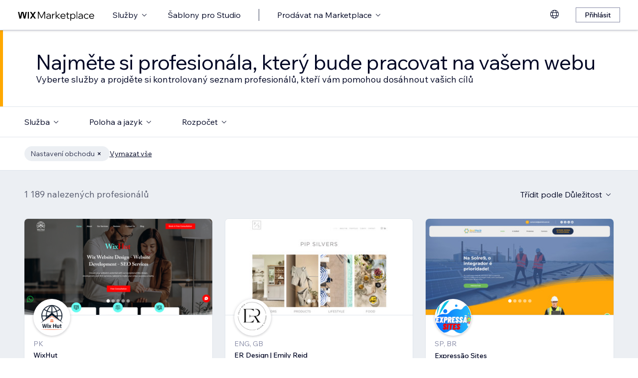

--- FILE ---
content_type: text/html; charset=utf-8
request_url: https://cs.wix.com/marketplace/hire/online-store/store-settings?page=14
body_size: 121079
content:
<!DOCTYPE html><html><head><meta charSet="utf-8" data-next-head=""/><meta name="viewport" content="width=device-width" data-next-head=""/><title data-next-head="">Najměte si experta na nastavení obchodu | Wix Marketplace - Page 14</title><link hrefLang="cs" rel="alternate" href="https://cs.wix.com/marketplace/hire/online-store/store-settings?page=14" data-next-head=""/><link hrefLang="da" rel="alternate" href="https://da.wix.com/marketplace/hire/online-store/store-settings?page=14" data-next-head=""/><link hrefLang="de" rel="alternate" href="https://de.wix.com/marketplace/hire/online-store/store-settings?page=14" data-next-head=""/><link hrefLang="en" rel="alternate" href="https://www.wix.com/marketplace/hire/online-store/store-settings?page=14" data-next-head=""/><link hrefLang="es" rel="alternate" href="https://es.wix.com/marketplace/hire/online-store/store-settings?page=14" data-next-head=""/><link hrefLang="fr" rel="alternate" href="https://fr.wix.com/marketplace/hire/online-store/store-settings?page=14" data-next-head=""/><link hrefLang="hi" rel="alternate" href="https://hi.wix.com/marketplace/hire/online-store/store-settings?page=14" data-next-head=""/><link hrefLang="id" rel="alternate" href="https://id.wix.com/marketplace/hire/online-store/store-settings?page=14" data-next-head=""/><link hrefLang="it" rel="alternate" href="https://it.wix.com/marketplace/hire/online-store/store-settings?page=14" data-next-head=""/><link hrefLang="ja" rel="alternate" href="https://ja.wix.com/marketplace/hire/online-store/store-settings?page=14" data-next-head=""/><link hrefLang="ko" rel="alternate" href="https://ko.wix.com/marketplace/hire/online-store/store-settings?page=14" data-next-head=""/><link hrefLang="nl" rel="alternate" href="https://nl.wix.com/marketplace/hire/online-store/store-settings?page=14" data-next-head=""/><link hrefLang="no" rel="alternate" href="https://no.wix.com/marketplace/hire/online-store/store-settings?page=14" data-next-head=""/><link hrefLang="pl" rel="alternate" href="https://pl.wix.com/marketplace/hire/online-store/store-settings?page=14" data-next-head=""/><link hrefLang="pt" rel="alternate" href="https://pt.wix.com/marketplace/hire/online-store/store-settings?page=14" data-next-head=""/><link hrefLang="ru" rel="alternate" href="https://ru.wix.com/marketplace/hire/online-store/store-settings?page=14" data-next-head=""/><link hrefLang="sv" rel="alternate" href="https://sv.wix.com/marketplace/hire/online-store/store-settings?page=14" data-next-head=""/><link hrefLang="th" rel="alternate" href="https://th.wix.com/marketplace/hire/online-store/store-settings?page=14" data-next-head=""/><link hrefLang="tr" rel="alternate" href="https://tr.wix.com/marketplace/hire/online-store/store-settings?page=14" data-next-head=""/><link hrefLang="uk" rel="alternate" href="https://uk.wix.com/marketplace/hire/online-store/store-settings?page=14" data-next-head=""/><link hrefLang="vi" rel="alternate" href="https://vi.wix.com/marketplace/hire/online-store/store-settings?page=14" data-next-head=""/><link hrefLang="zh" rel="alternate" href="https://zh.wix.com/marketplace/hire/online-store/store-settings?page=14" data-next-head=""/><link hrefLang="x-default" rel="alternate" href="https://www.wix.com/marketplace/hire/online-store/store-settings?page=14" data-next-head=""/><link rel="prev" href="https://cs.wix.com/marketplace/hire/online-store/store-settings?page=13" data-next-head=""/><link rel="next" href="https://cs.wix.com/marketplace/hire/online-store/store-settings?page=15" data-next-head=""/><meta name="description" content="Najděte si nejlepší hodnocení expertů na nastavení obchodu a najměte si je. Procházejte si profily, zobrazujte portfolia a vyberte toho nejlepšího experta na nastavení obchodu pro váš příští projekt." data-next-head=""/><meta name="robots" content="index,follow" data-next-head=""/><meta property="og:url" content="https://cs.wix.com/marketplace/hire/online-store/store-settings?page=14" data-next-head=""/><meta property="og:type" content="website" data-next-head=""/><meta property="og:title" content="Najměte si experta na nastavení obchodu | Wix Marketplace" data-next-head=""/><meta property="og:description" content="Najděte si nejlepší hodnocení expertů na nastavení obchodu a najměte si je. Procházejte si profily, zobrazujte portfolia a vyberte toho nejlepšího experta na nastavení obchodu pro váš příští projekt." data-next-head=""/><meta property="og:image" content="https://static.wixstatic.com/media/375882_750a887236d5435cad3ce1cdc20050d6~mv2.jpg" data-next-head=""/><meta name="twitter:card" content="summary_large_image" data-next-head=""/><meta property="twitter:domain" content="wix.com" data-next-head=""/><meta property="twitter:url" content="https://cs.wix.com/marketplace/hire/online-store/store-settings?page=14" data-next-head=""/><meta name="twitter:title" content="Najměte si experta na nastavení obchodu | Wix Marketplace" data-next-head=""/><meta name="twitter:description" content="Najděte si nejlepší hodnocení expertů na nastavení obchodu a najměte si je. Procházejte si profily, zobrazujte portfolia a vyberte toho nejlepšího experta na nastavení obchodu pro váš příští projekt." data-next-head=""/><meta name="twitter:image" content="https://static.wixstatic.com/media/375882_750a887236d5435cad3ce1cdc20050d6~mv2.jpg" data-next-head=""/><link rel="canonical" href="https://cs.wix.com/marketplace/hire/online-store/store-settings?page=14" data-next-head=""/><link rel="icon" sizes="192x192" href="https://www.wix.com/favicon.ico" type="image/x-icon"/><link rel="apple-touch-icon" href="https://www.wix.com/favicon.ico" type="image/x-icon"/><link rel="shortcut icon" type="image/x-icon" href="https://www.wix.com/favicon.ico"/><link rel="preload" href="https://static.parastorage.com/services/partners-marketplace-nextjs/dist/_next/static/chunks/a07973afe85c6e70.css" as="style"/><link rel="stylesheet" href="https://static.parastorage.com/services/partners-marketplace-nextjs/dist/_next/static/chunks/a07973afe85c6e70.css" data-n-g=""/><link rel="preload" href="https://static.parastorage.com/services/partners-marketplace-nextjs/dist/_next/static/chunks/599c1a70f318db98.css" as="style"/><link rel="stylesheet" href="https://static.parastorage.com/services/partners-marketplace-nextjs/dist/_next/static/chunks/599c1a70f318db98.css" data-n-g=""/><link rel="preload" href="https://static.parastorage.com/services/partners-marketplace-nextjs/dist/_next/static/chunks/9a726b3644cfc257.css" as="style"/><link rel="stylesheet" href="https://static.parastorage.com/services/partners-marketplace-nextjs/dist/_next/static/chunks/9a726b3644cfc257.css" data-n-p=""/><link rel="preload" href="https://static.parastorage.com/services/partners-marketplace-nextjs/dist/_next/static/chunks/75b797cf0c43edea.css" as="style"/><link rel="stylesheet" href="https://static.parastorage.com/services/partners-marketplace-nextjs/dist/_next/static/chunks/75b797cf0c43edea.css" data-n-p=""/><link rel="preload" href="https://static.parastorage.com/services/partners-marketplace-nextjs/dist/_next/static/chunks/80700e05bcec4cad.css" as="style"/><link rel="stylesheet" href="https://static.parastorage.com/services/partners-marketplace-nextjs/dist/_next/static/chunks/80700e05bcec4cad.css" data-n-p=""/><noscript data-n-css=""></noscript><script defer="" nomodule="" src="https://static.parastorage.com/services/partners-marketplace-nextjs/dist/_next/static/chunks/a6dad97d9634a72d.js"></script><script src="https://static.parastorage.com/services/partners-marketplace-nextjs/dist/_next/static/chunks/cd3b729cec1212b7.js" defer=""></script><script src="https://static.parastorage.com/services/partners-marketplace-nextjs/dist/_next/static/chunks/66fde2f0d035e0c3.js" defer=""></script><script src="https://static.parastorage.com/services/partners-marketplace-nextjs/dist/_next/static/chunks/3f6d081ae69b13d3.js" defer=""></script><script src="https://static.parastorage.com/services/partners-marketplace-nextjs/dist/_next/static/chunks/c077b7a085e19b78.js" defer=""></script><script src="https://static.parastorage.com/services/partners-marketplace-nextjs/dist/_next/static/chunks/98839674991eec0d.js" defer=""></script><script src="https://static.parastorage.com/services/partners-marketplace-nextjs/dist/_next/static/chunks/f47843eeb5383e5f.js" defer=""></script><script src="https://static.parastorage.com/services/partners-marketplace-nextjs/dist/_next/static/chunks/6b600ecd2a8aaac7.js" defer=""></script><script src="https://static.parastorage.com/services/partners-marketplace-nextjs/dist/_next/static/chunks/turbopack-431b1424b84f996d.js" defer=""></script><script src="https://static.parastorage.com/services/partners-marketplace-nextjs/dist/_next/static/chunks/18d6a87b8299636d.js" defer=""></script><script src="https://static.parastorage.com/services/partners-marketplace-nextjs/dist/_next/static/chunks/6cf842f89be7097e.js" defer=""></script><script src="https://static.parastorage.com/services/partners-marketplace-nextjs/dist/_next/static/chunks/81134d09d606936e.js" defer=""></script><script src="https://static.parastorage.com/services/partners-marketplace-nextjs/dist/_next/static/chunks/75db3452795d8c39.js" defer=""></script><script src="https://static.parastorage.com/services/partners-marketplace-nextjs/dist/_next/static/chunks/547d1620f6b4752f.js" defer=""></script><script src="https://static.parastorage.com/services/partners-marketplace-nextjs/dist/_next/static/chunks/a667141d2fbe11d7.js" defer=""></script><script src="https://static.parastorage.com/services/partners-marketplace-nextjs/dist/_next/static/chunks/a74d3df0c1ca23cd.js" defer=""></script><script src="https://static.parastorage.com/services/partners-marketplace-nextjs/dist/_next/static/chunks/f4211f4c6a7e2616.js" defer=""></script><script src="https://static.parastorage.com/services/partners-marketplace-nextjs/dist/_next/static/chunks/bbb013b38e952091.js" defer=""></script><script src="https://static.parastorage.com/services/partners-marketplace-nextjs/dist/_next/static/chunks/cd43085e068a148d.js" defer=""></script><script src="https://static.parastorage.com/services/partners-marketplace-nextjs/dist/_next/static/chunks/d9d4b09a6b56ef31.js" defer=""></script><script src="https://static.parastorage.com/services/partners-marketplace-nextjs/dist/_next/static/chunks/9197ef58153cb1dc.js" defer=""></script><script src="https://static.parastorage.com/services/partners-marketplace-nextjs/dist/_next/static/chunks/fb6a504a0d07d2fe.js" defer=""></script><script src="https://static.parastorage.com/services/partners-marketplace-nextjs/dist/_next/static/chunks/51e22cb8108f818c.js" defer=""></script><script src="https://static.parastorage.com/services/partners-marketplace-nextjs/dist/_next/static/chunks/6c97fb7dde048229.js" defer=""></script><script src="https://static.parastorage.com/services/partners-marketplace-nextjs/dist/_next/static/chunks/85413579793168a3.js" defer=""></script><script src="https://static.parastorage.com/services/partners-marketplace-nextjs/dist/_next/static/chunks/574428b0ecd30dec.js" defer=""></script><script src="https://static.parastorage.com/services/partners-marketplace-nextjs/dist/_next/static/chunks/turbopack-23a3a94be827a149.js" defer=""></script><script src="https://static.parastorage.com/services/partners-marketplace-nextjs/dist/_next/static/aKZjRFVQl2Dwh6b5IZajQ/_ssgManifest.js" defer=""></script><script src="https://static.parastorage.com/services/partners-marketplace-nextjs/dist/_next/static/aKZjRFVQl2Dwh6b5IZajQ/_buildManifest.js" defer=""></script></head><body><link rel="stylesheet" href="//static.parastorage.com/unpkg/@wix/wix-fonts@1.14.0/madefor.min.css"/>
<link rel="stylesheet" href="//static.parastorage.com/services/wix-studio-footer/0194070e8e341256275800c55e6e253821ead02e7020e040507be55c/app.min.css"/>
<script id="wix-studio-footer-script" defer="" src="//static.parastorage.com/services/wix-studio-footer/0194070e8e341256275800c55e6e253821ead02e7020e040507be55c/app.bundle.min.js"></script>
<script>
  window.document.getElementById('wix-studio-footer-script').onload = function () {
    var config = {"brand":"studio","language":"cs","header":false,"footer":true};
    window.WixStudioFooter.render({...config, target: document.querySelector('#WIX_STUDIO_FOOTER'), replaceTarget: true})
  };
</script>
<div id="__next"><span data-newcolorsbranding="true" class="wds_1_241_0_newColorsBranding__root wds_1_241_0_madefordisplay__madefordisplay wds_1_241_0_madefor__madefor"><div data-hook="explore-page" class="wds_1_241_0_Box__root wds_1_241_0_Box---direction-8-vertical" style="min-height:100vh;background-color:#eceff3;--wds_1_241_0_Box-gap:0"><header data-hook="marketplace-header"><div id="mph" class="MarketplaceHeader-module-scss-module__ASapoq__marketplaceHeader "><div class="MarketplaceHeader-module-scss-module__ASapoq__container"><nav class="MarketplaceHeader-module-scss-module__ASapoq__nav"><ul class="MarketplaceHeader-module-scss-module__ASapoq__navList"><li class="FormattedMarketplaceLogo-module-scss-module__6V9lfq__cell "><a href="https://www.wix.com/marketplace" aria-label="wix marketplace" data-hook="logo-link" style="height:23px;align-content:center"><svg width="154" height="23" viewBox="0 0 249 37" fill="none" xmlns="http://www.w3.org/2000/svg"><path d="M77.3361 28.075H75.4752L67.0693 10.493V30H64.663V7.06004H67.9034L76.4377 24.9628L84.972 7.06004H88.1483V30H85.7421V10.493L77.3361 28.075ZM98.2031 30.5133C97.0053 30.5133 95.9466 30.2994 95.0268 29.8717C94.1285 29.4225 93.4226 28.8236 92.9093 28.075C92.4173 27.3263 92.1714 26.4708 92.1714 25.5083C92.1714 24.396 92.4815 23.4549 93.1018 22.6849C93.7221 21.8935 94.567 21.2946 95.6364 20.8882C96.7273 20.4818 97.9572 20.2786 99.3261 20.2786H104.203V20.1182C104.203 18.792 103.775 17.7333 102.919 16.9419C102.064 16.1505 100.909 15.7548 99.4544 15.7548C98.4063 15.7548 97.4545 15.9794 96.5989 16.4285C95.7648 16.8777 95.0268 17.4873 94.3851 18.2573L92.7168 16.6531C93.5937 15.712 94.5777 14.9848 95.6685 14.4714C96.7807 13.9581 98.0427 13.7014 99.4544 13.7014C100.866 13.7014 102.096 13.9688 103.144 14.5035C104.214 15.0168 105.037 15.7441 105.615 16.6852C106.213 17.6263 106.513 18.7386 106.513 20.0219V30H104.235V27.7862C103.593 28.6418 102.748 29.3155 101.7 29.8075C100.652 30.2781 99.4865 30.5133 98.2031 30.5133ZM98.4919 28.5241C99.818 28.5241 100.994 28.214 102.021 27.5937C103.048 26.952 103.775 26.0965 104.203 25.027V22.2036H99.6469C98.2138 22.2036 97.016 22.471 96.0535 23.0057C95.1124 23.5191 94.6418 24.3319 94.6418 25.4441C94.6418 26.3852 94.9947 27.1338 95.7006 27.69C96.4064 28.2461 97.3369 28.5241 98.4919 28.5241ZM119.244 13.9581V16.2681H118.602C117.661 16.2681 116.773 16.5141 115.939 17.006C115.105 17.498 114.431 18.268 113.918 19.3161C113.405 20.3641 113.148 21.7224 113.148 23.3907V30H110.774V14.2147H113.116V17.776C113.672 16.3857 114.485 15.4018 115.554 14.8243C116.624 14.2468 117.736 13.9581 118.891 13.9581H119.244ZM124.835 30H122.461V6.89962H124.835V21.3694L133.144 14.2147H136.417L127.401 21.8186L137.315 30H133.786L124.835 22.5245V30ZM152.069 25.5083L153.737 27.0804C152.903 28.1498 151.898 28.9947 150.721 29.615C149.545 30.2139 148.197 30.5133 146.679 30.5133C145.01 30.5133 143.513 30.1497 142.187 29.4225C140.882 28.6953 139.855 27.7007 139.107 26.4387C138.358 25.1767 137.984 23.733 137.984 22.1074C137.984 20.4818 138.337 19.038 139.043 17.776C139.77 16.5141 140.764 15.5195 142.026 14.7922C143.288 14.065 144.721 13.7014 146.326 13.7014C147.866 13.7014 149.224 14.065 150.4 14.7922C151.598 15.4981 152.539 16.4713 153.224 17.7119C153.908 18.9525 154.25 20.3855 154.25 22.0111V22.9415H140.518C140.711 24.5885 141.363 25.9147 142.476 26.9199C143.609 27.9252 145.021 28.4279 146.711 28.4279C148.935 28.4279 150.721 27.4547 152.069 25.5083ZM146.326 15.7868C144.764 15.7868 143.46 16.2681 142.411 17.2306C141.385 18.1717 140.764 19.423 140.551 20.9844H151.748C151.555 19.423 150.956 18.1717 149.951 17.2306C148.946 16.2681 147.737 15.7868 146.326 15.7868ZM166.572 30H162.851C161.738 30 160.872 29.7006 160.252 29.1017C159.653 28.4814 159.353 27.6151 159.353 26.5029V16.236H156.081V14.2147H159.353V9.59466H161.728V14.2147H166.348V16.236H161.728V26.3104C161.728 27.4012 162.273 27.9466 163.364 27.9466H166.572V30ZM172.303 36.2243H169.928V14.2147H172.27V17.2627C172.827 16.1719 173.671 15.3056 174.805 14.6639C175.939 14.0222 177.19 13.7014 178.559 13.7014C180.099 13.7014 181.468 14.0757 182.666 14.8243C183.863 15.5516 184.794 16.5462 185.457 17.8081C186.141 19.0701 186.484 20.5032 186.484 22.1074C186.484 23.733 186.131 25.1767 185.425 26.4387C184.74 27.7007 183.778 28.6953 182.537 29.4225C181.318 30.1497 179.917 30.5133 178.334 30.5133C176.965 30.5133 175.757 30.246 174.709 29.7112C173.661 29.1765 172.859 28.4493 172.303 27.5295V36.2243ZM172.303 22.5886V24.642C172.709 25.7756 173.436 26.6954 174.484 27.4012C175.532 28.0857 176.73 28.4279 178.078 28.4279C179.254 28.4279 180.281 28.1605 181.158 27.6258C182.035 27.0697 182.719 26.3211 183.211 25.3799C183.724 24.4174 183.981 23.3266 183.981 22.1074C183.981 20.8882 183.735 19.808 183.243 18.8669C182.773 17.9044 182.11 17.1558 181.254 16.621C180.398 16.0649 179.404 15.7868 178.27 15.7868C177.115 15.7868 176.088 16.0756 175.19 16.6531C174.292 17.2306 173.586 18.0327 173.073 19.0594C172.559 20.0647 172.303 21.2411 172.303 22.5886ZM192.606 30H190.231V6.89962H192.606V30ZM202.162 30.5133C200.965 30.5133 199.906 30.2994 198.986 29.8717C198.088 29.4225 197.382 28.8236 196.869 28.075C196.377 27.3263 196.131 26.4708 196.131 25.5083C196.131 24.396 196.441 23.4549 197.061 22.6849C197.681 21.8935 198.526 21.2946 199.596 20.8882C200.687 20.4818 201.916 20.2786 203.285 20.2786H208.162V20.1182C208.162 18.792 207.734 17.7333 206.879 16.9419C206.023 16.1505 204.868 15.7548 203.414 15.7548C202.366 15.7548 201.414 15.9794 200.558 16.4285C199.724 16.8777 198.986 17.4873 198.344 18.2573L196.676 16.6531C197.553 15.712 198.537 14.9848 199.628 14.4714C200.74 13.9581 202.002 13.7014 203.414 13.7014C204.825 13.7014 206.055 13.9688 207.103 14.5035C208.173 15.0168 208.996 15.7441 209.574 16.6852C210.173 17.6263 210.472 18.7386 210.472 20.0219V30H208.194V27.7862C207.552 28.6418 206.708 29.3155 205.66 29.8075C204.611 30.2781 203.446 30.5133 202.162 30.5133ZM202.451 28.5241C203.777 28.5241 204.954 28.214 205.98 27.5937C207.007 26.952 207.734 26.0965 208.162 25.027V22.2036H203.606C202.173 22.2036 200.975 22.471 200.013 23.0057C199.072 23.5191 198.601 24.3319 198.601 25.4441C198.601 26.3852 198.954 27.1338 199.66 27.69C200.366 28.2461 201.296 28.5241 202.451 28.5241ZM227.085 25.8933L228.786 27.4654C228.058 28.4065 227.139 29.1551 226.026 29.7112C224.936 30.246 223.695 30.5133 222.305 30.5133C220.701 30.5133 219.267 30.1497 218.006 29.4225C216.765 28.6953 215.781 27.7007 215.054 26.4387C214.348 25.1767 213.995 23.733 213.995 22.1074C213.995 20.4818 214.348 19.038 215.054 17.776C215.781 16.5141 216.776 15.5195 218.038 14.7922C219.3 14.065 220.733 13.7014 222.337 13.7014C223.727 13.7014 224.968 13.9795 226.059 14.5356C227.149 15.0703 228.058 15.8082 228.786 16.7494L227.085 18.3215C226.572 17.5515 225.93 16.9419 225.16 16.4927C224.39 16.0221 223.449 15.7868 222.337 15.7868C221.182 15.7868 220.166 16.0542 219.289 16.5889C218.412 17.1237 217.727 17.8723 217.236 18.8348C216.744 19.7759 216.498 20.8668 216.498 22.1074C216.498 23.3479 216.744 24.4495 217.236 25.412C217.727 26.3531 218.412 27.0911 219.289 27.6258C220.166 28.1605 221.182 28.4279 222.337 28.4279C223.449 28.4279 224.39 28.2033 225.16 27.7541C225.93 27.2836 226.572 26.6633 227.085 25.8933ZM244.936 25.5083L246.605 27.0804C245.771 28.1498 244.765 28.9947 243.589 29.615C242.412 30.2139 241.065 30.5133 239.546 30.5133C237.878 30.5133 236.381 30.1497 235.055 29.4225C233.75 28.6953 232.723 27.7007 231.975 26.4387C231.226 25.1767 230.852 23.733 230.852 22.1074C230.852 20.4818 231.205 19.038 231.91 17.776C232.638 16.5141 233.632 15.5195 234.894 14.7922C236.156 14.065 237.589 13.7014 239.193 13.7014C240.733 13.7014 242.092 14.065 243.268 14.7922C244.466 15.4981 245.407 16.4713 246.091 17.7119C246.776 18.9525 247.118 20.3855 247.118 22.0111V22.9415H233.386C233.579 24.5885 234.231 25.9147 235.343 26.9199C236.477 27.9252 237.889 28.4279 239.578 28.4279C241.803 28.4279 243.589 27.4547 244.936 25.5083ZM239.193 15.7868C237.632 15.7868 236.327 16.2681 235.279 17.2306C234.252 18.1717 233.632 19.423 233.418 20.9844H244.616C244.423 19.423 243.824 18.1717 242.819 17.2306C241.814 16.2681 240.605 15.7868 239.193 15.7868Z" fill="black"></path><g clip-path="url(#clip0_108_15)"><mask id="mask0_108_15" style="mask-type:luminance" maskUnits="userSpaceOnUse" x="0" y="7" width="59" height="24"><path d="M58.5586 7H0V30.3H58.5586V7Z" fill="white"></path></mask><g mask="url(#mask0_108_15)"><path d="M58.5572 6.99994H55.3226C54.4253 6.99994 53.5864 7.45659 53.0827 8.22027L48.7566 14.7786C48.6415 14.9525 48.3918 14.9525 48.2763 14.7786L43.9506 8.22027C43.4476 7.45659 42.608 6.99994 41.7107 6.99994H38.4761L46.182 18.6825L38.5186 30.3H41.7532C42.6505 30.3 43.4894 29.8433 43.9931 29.0796L48.2763 22.5864C48.3918 22.4125 48.6415 22.4125 48.7566 22.5864L53.0398 29.0796C53.5428 29.8433 54.3828 30.3 55.2801 30.3H58.5147L50.8509 18.6825L58.5572 6.99994Z" fill="black"></path><path d="M31.821 9.38328V30.3H33.367C34.6482 30.3 35.6864 29.2331 35.6864 27.9166V6.99994H34.1404C32.8592 6.99994 31.821 8.06676 31.821 9.38328Z" fill="black"></path><path d="M28.9877 7.00003H27.6119C26.0972 7.00003 24.7848 8.07657 24.4492 9.59421L21.3714 23.4988L18.6777 10.5192C18.1793 8.12029 15.7843 6.50257 13.3335 7.19824C11.7725 7.64129 10.6151 8.99667 10.2776 10.6241L7.61116 23.4813L4.53915 9.59518C4.20254 8.07754 2.89015 7.00003 1.37541 7.00003H0.000610352L5.1566 30.2991H7.11005C8.8829 30.2991 10.4147 29.0253 10.7844 27.2434L14.0805 11.347C14.1211 11.1497 14.2932 11.0069 14.4889 11.0069C14.6847 11.0069 14.8568 11.1497 14.8974 11.347L18.1964 27.2444C18.5661 29.0263 20.0978 30.2991 21.8707 30.2991H23.8308L28.9877 7.00003Z" fill="black"></path></g></g><defs><clipPath id="clip0_108_15"><rect width="58.8048" height="23.3" fill="white" transform="translate(0 7)"></rect></clipPath></defs></svg></a></li><li class="MarketplaceHeader-module-scss-module__ASapoq__cell MarketplaceHeader-module-scss-module__ASapoq__desktop"><button data-hook="services-link" id="mph-services-link" data-skin="dark" data-size="medium" data-weight="thin" data-underline="none" class="wds_1_241_0_ButtonCore__root wds_1_241_0_Focusable__root wds_1_241_0_TextButton__root wds_1_241_0_TextButton---skin-4-dark wds_1_241_0_TextButton---underline-4-none wds_1_241_0_TextButton---weight-4-thin wds_1_241_0_TextButton---size-6-medium" type="button" tabindex="0" aria-disabled="false"><span class="wds_1_241_0_ButtonCore__content">Služby</span><svg viewBox="0 0 24 24" fill="currentColor" width="24" height="24" class="wds_1_241_0_ButtonCore__suffix" data-hook="suffix-icon"><path d="M8.14644661,10.1464466 C8.34170876,9.95118446 8.65829124,9.95118446 8.85355339,10.1464466 L12.4989857,13.7981758 L16.1502401,10.1464466 C16.3455022,9.95118446 16.6620847,9.95118446 16.8573469,10.1464466 C17.052609,10.3417088 17.052609,10.6582912 16.8573469,10.8535534 L12.4989857,15.2123894 L8.14644661,10.8535534 C7.95118446,10.6582912 7.95118446,10.3417088 8.14644661,10.1464466 Z"></path></svg></button></li><li class="MarketplaceHeader-module-scss-module__ASapoq__cell MarketplaceHeader-module-scss-module__ASapoq__desktop"><a data-hook="studio-templates-link" data-skin="dark" data-size="medium" data-weight="thin" data-underline="none" class="wds_1_241_0_ButtonCore__root wds_1_241_0_Focusable__root wds_1_241_0_TextButton__root wds_1_241_0_TextButton---skin-4-dark wds_1_241_0_TextButton---underline-4-none wds_1_241_0_TextButton---weight-4-thin wds_1_241_0_TextButton---size-6-medium" type="button" href="https://cs.wix.com/marketplace/templates?entry=marketplace_header&amp;origin=explore" tabindex="0" aria-disabled="false"><span class="wds_1_241_0_ButtonCore__content">Šablony pro Studio</span></a></li><li class="MarketplaceHeader-module-scss-module__ASapoq__cell MarketplaceHeader-module-scss-module__ASapoq__desktop"><div class="wds_1_241_0_Box__root wds_1_241_0_Box---direction-10-horizontal" style="height:24px;--wds_1_241_0_Box-gap:0"><hr class="wds_1_241_0_Divider__root wds_1_241_0_Divider---direction-8-vertical wds_1_241_0_Divider---skin-4-dark"/></div></li><li class="MarketplaceHeader-module-scss-module__ASapoq__cell MarketplaceHeader-module-scss-module__ASapoq__desktop"><div data-hook="sell-in-marketplace-dropdown" data-popover-root="true" data-list-type="action" class="wds_1_241_0_PopoverNext__root wds_1_241_0_DropdownBase__root wds_1_241_0_DropdownBase--withWidth wds_1_241_0_PopoverMenu__root"><div data-hook="sell-in-marketplace-dropdown-trigger" class="wds_1_241_0_PopoverNextTrigger__root wds_1_241_0_DropdownBase__trigger" aria-expanded="false" aria-haspopup="dialog"><button data-hook="sell-in-marketplace-button" aria-haspopup="menu" aria-expanded="false" data-skin="dark" data-size="medium" data-weight="thin" data-underline="none" class="wds_1_241_0_ButtonCore__root wds_1_241_0_Focusable__root wds_1_241_0_TextButton__root wds_1_241_0_TextButton---skin-4-dark wds_1_241_0_TextButton---underline-4-none wds_1_241_0_TextButton---weight-4-thin wds_1_241_0_TextButton---size-6-medium" type="button" tabindex="0" aria-disabled="false"><span class="wds_1_241_0_ButtonCore__content">Prodávat na Marketplace</span><svg viewBox="0 0 24 24" fill="currentColor" width="24" height="24" class="wds_1_241_0_ButtonCore__suffix" data-hook="suffix-icon"><path d="M8.14644661,10.1464466 C8.34170876,9.95118446 8.65829124,9.95118446 8.85355339,10.1464466 L12.4989857,13.7981758 L16.1502401,10.1464466 C16.3455022,9.95118446 16.6620847,9.95118446 16.8573469,10.1464466 C17.052609,10.3417088 17.052609,10.6582912 16.8573469,10.8535534 L12.4989857,15.2123894 L8.14644661,10.8535534 C7.95118446,10.6582912 7.95118446,10.3417088 8.14644661,10.1464466 Z"></path></svg></button></div></div></li><li class="MarketplaceHeader-module-scss-module__ASapoq__cell MarketplaceHeader-module-scss-module__ASapoq__desktop MarketplaceHeader-module-scss-module__ASapoq__right MarketplaceHeader-module-scss-module__ASapoq__last"><div data-height="12px" data-width="72px" data-skin="light"><div class="wds_1_241_0_Box__root wds_1_241_0_Box---direction-10-horizontal wds_1_241_0_SkeletonRectangle__root wds_1_241_0_SkeletonRectangle---skin-5-light" style="width:72px;height:12px;--wds_1_241_0_Box-gap:0"></div></div></li><li class="MarketplaceHeader-module-scss-module__ASapoq__cell MarketplaceHeader-module-scss-module__ASapoq__mobile MarketplaceHeader-module-scss-module__ASapoq__right"><button aria-label="otevřít nabídku" data-hook="mobile-menu" class="MarketplaceHeader-module-scss-module__ASapoq__mobileButton"><svg viewBox="0 0 24 24" fill="currentColor" width="24" height="24"><path d="M20,17 L20,18 L4,18 L4,17 L20,17 Z M20,12 L20,13 L4,13 L4,12 L20,12 Z M20,7 L20,8 L4,8 L4,7 L20,7 Z"></path></svg></button></li></ul><div id="mph-popover-container" data-hook="mph-popover-container" class="DesktopMenuPopover-module-scss-module__uMgnhq__desktopMenu"><div id="mph-popover-overlay" class="DesktopMenuPopover-module-scss-module__uMgnhq__popoverOverlay "><div id="mph-popover" data-hook="mph-popover"><div class="DesktopMenuPopover-module-scss-module__uMgnhq__popoverContent "><div id="mph-popover-inner-content" class="DesktopMenuPopover-module-scss-module__uMgnhq__popoverInnerContent" tabindex="0" role="list"><div class="CategoryContainer-module-scss-module__-n8PkG__categoryContainer"><div class="CategoryContainer-module-scss-module__-n8PkG__category" role="listitem"><a class="CategoryContainer-module-scss-module__-n8PkG__categoryLink" href="https://cs.wix.com/marketplace/hire/web-design" data-hook="category-link-webdesign">Webdesign</a></div></div><div class="CategoryContainer-module-scss-module__-n8PkG__categoryContainer"><div class="CategoryContainer-module-scss-module__-n8PkG__category" role="listitem"><a class="CategoryContainer-module-scss-module__-n8PkG__categoryLink" href="https://cs.wix.com/marketplace/hire/online-store" data-hook="category-link-onlinestore">e‑Shop</a></div></div><div class="CategoryContainer-module-scss-module__-n8PkG__categoryContainer"><div class="CategoryContainer-module-scss-module__-n8PkG__category" role="listitem"><a class="CategoryContainer-module-scss-module__-n8PkG__categoryLink" href="https://cs.wix.com/marketplace/hire/web-developer" data-hook="category-link-webdev">Vývoj webu</a></div></div><div class="CategoryContainer-module-scss-module__-n8PkG__categoryContainer"><div class="CategoryContainer-module-scss-module__-n8PkG__category" role="listitem"><a class="CategoryContainer-module-scss-module__-n8PkG__categoryLink" href="https://cs.wix.com/marketplace/hire/marketing-promoting" data-hook="category-link-marketingandpromoting">Marketing a propagace</a></div></div><div class="CategoryContainer-module-scss-module__-n8PkG__categoryContainer"><div class="CategoryContainer-module-scss-module__-n8PkG__category" role="listitem"><a class="CategoryContainer-module-scss-module__-n8PkG__categoryLink" href="https://cs.wix.com/marketplace/hire/graphic-designer" data-hook="category-link-graphicdesign">Grafický design</a></div></div><div class="CategoryContainer-module-scss-module__-n8PkG__categoryContainer"><div class="CategoryContainer-module-scss-module__-n8PkG__category" role="listitem"><a class="CategoryContainer-module-scss-module__-n8PkG__categoryLink" href="https://cs.wix.com/marketplace/hire/small-tasks" data-hook="category-link-smalltasks">Nastavení webu a další úkoly</a></div></div></div></div></div></div><div class="DesktopMenuPopover-module-scss-module__uMgnhq__popoverArrow " style="left:380px"></div></div></nav></div><div role="list" data-hook="mobile-menu-container" class="MarketplaceHeader-module-scss-module__ASapoq__mobileMenu "><div class="wds_1_241_0_Box__root wds_1_241_0_Box---direction-10-horizontal CategoryLinkAccordion-module-scss-module__O4t0zq__accordionContainer" style="margin:calc(0 * var(--wds-space-100, 6px)) -24px;--wds_1_241_0_Box-gap:0;display:block"><div data-hook="category-link-accordion" class="wds_1_241_0_Accordion__accordion" data-transition-speed="medium" data-horizontal-padding="none" data-skin="light"><div data-hook="accordion-item" class="wds_1_241_0_AccordionItem__root wds_1_241_0_AccordionItem---skin-5-light wds_1_241_0_AccordionItem--hideShadow wds_1_241_0_AccordionItem---size-5-small wds_1_241_0_AccordionItem---horizontalPadding-4-none wds_1_241_0_AccordionItem--last wds_1_241_0_AccordionItem---titleSize-6-medium wds_1_241_0_Accordion__item wds_1_241_0_Accordion--last"><div class="wds_1_241_0_AccordionItem__header wds_1_241_0_AccordionItem---size-5-small" data-hook="header"><div class="wds_1_241_0_AccordionItem__titleWrapper"><div data-hook="titleContainer"><div class="wds_1_241_0_Box__root wds_1_241_0_Box---direction-10-horizontal" style="padding-left:calc(var(--wds-space-100, 6px) * 4);--wds_1_241_0_Box-gap:0;display:block"><span data-mask="false" class="wds_1_241_0_Text__root wds_1_241_0_Text---size-6-medium wds_1_241_0_Text---skin-8-standard wds_1_241_0_Text---weight-6-normal wds_1_241_0_Text---list-style-9-checkmark wds_1_241_0_Text---overflow-wrap-6-normal" data-size="medium" data-secondary="false" data-skin="standard" data-light="false" data-weight="normal" data-widows="false" data-list-style="checkmark" data-overflow-wrap="normal">Služby</span></div></div></div><div class="wds_1_241_0_AccordionItem__iconsContainer"><div data-hook="accordion-toggle-button"><div class="wds_1_241_0_Box__root wds_1_241_0_Box---direction-10-horizontal" style="padding-right:calc(var(--wds-space-100, 6px) * 4);--wds_1_241_0_Box-gap:0"><button data-skin="dark" data-underline="none" data-size="medium" class="wds_1_241_0_ButtonCore__root wds_1_241_0_Focusable__root wds_1_241_0_TextButton__root wds_1_241_0_TextButton---skin-4-dark wds_1_241_0_TextButton---underline-4-none wds_1_241_0_TextButton---size-6-medium" type="button" tabindex="0" aria-disabled="false"><span class="wds_1_241_0_ButtonCore__content"><svg viewBox="0 0 24 24" fill="currentColor" width="24" height="24"><path d="M8.14644661,10.1464466 C8.34170876,9.95118446 8.65829124,9.95118446 8.85355339,10.1464466 L12.4989857,13.7981758 L16.1502401,10.1464466 C16.3455022,9.95118446 16.6620847,9.95118446 16.8573469,10.1464466 C17.052609,10.3417088 17.052609,10.6582912 16.8573469,10.8535534 L12.4989857,15.2123894 L8.14644661,10.8535534 C7.95118446,10.6582912 7.95118446,10.3417088 8.14644661,10.1464466 Z"></path></svg></span></button></div></div></div></div><div id="react-collapsed-panel-undefined" aria-hidden="true" style="box-sizing:border-box;display:block;height:0px;overflow:hidden"></div></div></div></div><div class="MobileScreens-module-scss-module__kEQb3a__linkWrapper" role="listitem"><a data-hook="studio-templates-link" data-skin="dark" data-size="medium" data-weight="normal" data-underline="none" class="wds_1_241_0_ButtonCore__root wds_1_241_0_Focusable__root wds_1_241_0_TextButton__root wds_1_241_0_TextButton---skin-4-dark wds_1_241_0_TextButton---underline-4-none wds_1_241_0_TextButton---weight-6-normal wds_1_241_0_TextButton---size-6-medium" type="button" href="https://cs.wix.com/marketplace/templates?entry=marketplace_header&amp;origin=explore" tabindex="0" aria-disabled="false"><span class="wds_1_241_0_ButtonCore__content">Šablony pro Studio</span></a></div><div class="MobileScreens-module-scss-module__kEQb3a__divider"></div><div class="wds_1_241_0_Box__root wds_1_241_0_Box---direction-10-horizontal SellInMarketplaceLinkAccordion-module-scss-module__32XZPq__accordionContainer" style="margin:calc(0 * var(--wds-space-100, 6px)) -24px;--wds_1_241_0_Box-gap:0;display:block"><div data-hook="sell-in-marketplace-link-accordion" class="wds_1_241_0_Accordion__accordion" data-transition-speed="medium" data-horizontal-padding="none" data-skin="light"><div data-hook="accordion-item" class="wds_1_241_0_AccordionItem__root wds_1_241_0_AccordionItem---skin-5-light wds_1_241_0_AccordionItem--hideShadow wds_1_241_0_AccordionItem---size-5-small wds_1_241_0_AccordionItem---horizontalPadding-4-none wds_1_241_0_AccordionItem--last wds_1_241_0_AccordionItem---titleSize-6-medium wds_1_241_0_Accordion__item wds_1_241_0_Accordion--last"><div class="wds_1_241_0_AccordionItem__header wds_1_241_0_AccordionItem---size-5-small" data-hook="header"><div class="wds_1_241_0_AccordionItem__titleWrapper"><div data-hook="titleContainer"><div class="wds_1_241_0_Box__root wds_1_241_0_Box---direction-10-horizontal" style="padding-left:calc(var(--wds-space-100, 6px) * 4);--wds_1_241_0_Box-gap:0;display:block"><span data-mask="false" class="wds_1_241_0_Text__root wds_1_241_0_Text---size-6-medium wds_1_241_0_Text---skin-8-standard wds_1_241_0_Text---weight-6-normal wds_1_241_0_Text---list-style-9-checkmark wds_1_241_0_Text---overflow-wrap-6-normal" data-size="medium" data-secondary="false" data-skin="standard" data-light="false" data-weight="normal" data-widows="false" data-list-style="checkmark" data-overflow-wrap="normal">Prodávat na Marketplace</span></div></div></div><div class="wds_1_241_0_AccordionItem__iconsContainer"><div data-hook="accordion-toggle-button"><div class="wds_1_241_0_Box__root wds_1_241_0_Box---direction-10-horizontal" style="padding-right:calc(var(--wds-space-100, 6px) * 4);--wds_1_241_0_Box-gap:0"><button data-skin="dark" data-underline="none" data-size="medium" class="wds_1_241_0_ButtonCore__root wds_1_241_0_Focusable__root wds_1_241_0_TextButton__root wds_1_241_0_TextButton---skin-4-dark wds_1_241_0_TextButton---underline-4-none wds_1_241_0_TextButton---size-6-medium" type="button" tabindex="0" aria-disabled="false"><span class="wds_1_241_0_ButtonCore__content"><svg viewBox="0 0 24 24" fill="currentColor" width="24" height="24"><path d="M8.14644661,10.1464466 C8.34170876,9.95118446 8.65829124,9.95118446 8.85355339,10.1464466 L12.4989857,13.7981758 L16.1502401,10.1464466 C16.3455022,9.95118446 16.6620847,9.95118446 16.8573469,10.1464466 C17.052609,10.3417088 17.052609,10.6582912 16.8573469,10.8535534 L12.4989857,15.2123894 L8.14644661,10.8535534 C7.95118446,10.6582912 7.95118446,10.3417088 8.14644661,10.1464466 Z"></path></svg></span></button></div></div></div></div><div id="react-collapsed-panel-undefined" aria-hidden="true" style="box-sizing:border-box;display:block;height:0px;overflow:hidden"></div></div></div></div><div class="MobileScreens-module-scss-module__kEQb3a__divider"></div><div class="MobileScreens-module-scss-module__kEQb3a__linkWrapper" role="listitem"><button data-hook="language-selector-link" data-skin="dark" data-weight="normal" data-underline="none" data-size="medium" class="wds_1_241_0_ButtonCore__root wds_1_241_0_Focusable__root wds_1_241_0_TextButton__root wds_1_241_0_TextButton---skin-4-dark wds_1_241_0_TextButton---underline-4-none wds_1_241_0_TextButton---weight-6-normal wds_1_241_0_TextButton---size-6-medium MobileScreens-module-scss-module__kEQb3a__mobileMenuTextButton" type="button" tabindex="0" aria-disabled="false"><span class="wds_1_241_0_ButtonCore__content"><div class="wds_1_241_0_Box__root wds_1_241_0_Box---direction-10-horizontal" style="--wds_1_241_0_Box-gap:0"><div class="wds_1_241_0_Box__root wds_1_241_0_Box---direction-10-horizontal" style="padding-right:calc(var(--wds-space-100, 6px) * 1);--wds_1_241_0_Box-gap:0"><svg viewBox="0 0 24 24" fill="currentColor" width="24" height="24"><path d="M4.42676427,15 L7.19778729,15 C7.069206,14.209578 7,13.3700549 7,12.5 C7,11.6299451 7.069206,10.790422 7.19778729,10 L4.42676427,10 C4.15038555,10.7819473 4,11.6234114 4,12.5 C4,13.3765886 4.15038555,14.2180527 4.42676427,15 Z M4.86504659,16 C5.7403587,17.6558985 7.21741102,18.9446239 9.0050441,19.5750165 C8.30729857,18.6953657 7.74701714,17.4572396 7.39797964,16 L4.86504659,16 Z M18.5732357,15 C18.8496144,14.2180527 19,13.3765886 19,12.5 C19,11.6234114 18.8496144,10.7819473 18.5732357,10 L15.8022127,10 C15.930794,10.790422 16,11.6299451 16,12.5 C16,13.3700549 15.930794,14.209578 15.8022127,15 L18.5732357,15 Z M18.1349534,16 L15.6020204,16 C15.2529829,17.4572396 14.6927014,18.6953657 13.9949559,19.5750165 C15.782589,18.9446239 17.2596413,17.6558985 18.1349534,16 Z M8.21230689,15 L14.7876931,15 C14.9240019,14.2216581 15,13.3811544 15,12.5 C15,11.6188456 14.9240019,10.7783419 14.7876931,10 L8.21230689,10 C8.07599807,10.7783419 8,11.6188456 8,12.5 C8,13.3811544 8.07599807,14.2216581 8.21230689,15 Z M8.42865778,16 C9.05255412,18.3998027 10.270949,20 11.5,20 C12.729051,20 13.9474459,18.3998027 14.5713422,16 L8.42865778,16 Z M4.86504659,9 L7.39797964,9 C7.74701714,7.54276045 8.30729857,6.30463431 9.0050441,5.42498347 C7.21741102,6.05537614 5.7403587,7.34410146 4.86504659,9 Z M18.1349534,9 C17.2596413,7.34410146 15.782589,6.05537614 13.9949559,5.42498347 C14.6927014,6.30463431 15.2529829,7.54276045 15.6020204,9 L18.1349534,9 Z M8.42865778,9 L14.5713422,9 C13.9474459,6.60019727 12.729051,5 11.5,5 C10.270949,5 9.05255412,6.60019727 8.42865778,9 Z M11.5,21 C6.80557963,21 3,17.1944204 3,12.5 C3,7.80557963 6.80557963,4 11.5,4 C16.1944204,4 20,7.80557963 20,12.5 C20,17.1944204 16.1944204,21 11.5,21 Z"></path></svg></div>Čeština</div></span><svg viewBox="0 0 24 24" fill="currentColor" width="24" height="24" class="wds_1_241_0_ButtonCore__suffix" data-hook="suffix-icon"><path d="M9.14644661,8.14512634 C9.34170876,7.9498642 9.65829124,7.9498642 9.85355339,8.14512634 L14.206596,12.5 L9.85355339,16.8536987 C9.65829124,17.0489609 9.34170876,17.0489609 9.14644661,16.8536987 C8.95118446,16.6584366 8.95118446,16.3418541 9.14644661,16.1465919 L12.7923824,12.5 L9.14644661,8.85223312 C8.95118446,8.65697098 8.95118446,8.34038849 9.14644661,8.14512634 Z"></path></svg></button></div><div class="MobileScreens-module-scss-module__kEQb3a__divider"></div><div class="MobileScreens-module-scss-module__kEQb3a__linkWrapper" role="listitem"><a data-hook="contactSupport-link" data-weight="normal" data-skin="dark" data-underline="none" data-size="medium" class="wds_1_241_0_ButtonCore__root wds_1_241_0_Focusable__root wds_1_241_0_TextButton__root wds_1_241_0_TextButton---skin-4-dark wds_1_241_0_TextButton---underline-4-none wds_1_241_0_TextButton---weight-6-normal wds_1_241_0_TextButton---size-6-medium" type="button" href="https://www.wix.com/contact" tabindex="0" aria-disabled="false"><span class="wds_1_241_0_ButtonCore__content">Kontaktovat podporu</span></a></div><div class="MobileScreens-module-scss-module__kEQb3a__linkWrapper" role="listitem"><a data-hook="wix-link" data-weight="normal" data-skin="dark" data-underline="none" data-size="medium" class="wds_1_241_0_ButtonCore__root wds_1_241_0_Focusable__root wds_1_241_0_TextButton__root wds_1_241_0_TextButton---skin-4-dark wds_1_241_0_TextButton---underline-4-none wds_1_241_0_TextButton---weight-6-normal wds_1_241_0_TextButton---size-6-medium" type="button" href="https://www.wix.com" tabindex="0" aria-disabled="false"><span class="wds_1_241_0_ButtonCore__content">Jít na Wix.com</span></a></div><div class="MobileScreens-module-scss-module__kEQb3a__mobileMenuStickBottom"><div class="MobileScreens-module-scss-module__kEQb3a__topGradient"></div><div class="MobileScreens-module-scss-module__kEQb3a__content"><div class="MobileScreens-module-scss-module__kEQb3a__divider"></div><div class="MobileScreens-module-scss-module__kEQb3a__buttons"><button data-hook="login-btn" aria-label="Přihlásit" data-skin="standard" data-priority="secondary" data-size="large" class="wds_1_241_0_ButtonCore__root wds_1_241_0_Focusable__root wds_1_241_0_Button__root wds_1_241_0_Button---skin-8-standard wds_1_241_0_Button---priority-9-secondary wds_1_241_0_Button---size-5-large" type="button" tabindex="0"><span class="wds_1_241_0_ButtonCore__content">Přihlásit</span></button></div></div></div></div></div></header><div class="Explore-module-scss-module__YYfIeq__topTitleWrapper"><div data-hook="header-banner-container" class="wds_1_241_0_Box__root wds_1_241_0_Box---direction-8-vertical HeaderBanner-module-scss-module__VlrOuq__bannerWrapper Explore-module-scss-module__YYfIeq__bannerWrapperBoxShadowOrange" style="--wds_1_241_0_Box-gap:0"><div class="wds_1_241_0_Box__root wds_1_241_0_Box---direction-8-vertical HeaderBanner-module-scss-module__VlrOuq__textWrapper" style="--wds_1_241_0_Box-gap:0"><h1 data-hook="explore-page-banner-title" class="wds_1_241_0_Heading__root wds_1_241_0_Heading---appearance-2-H1 wds_1_241_0_Heading--newColorsBranding" data-light="false" data-mask="false"><span data-mask="false" class="wds_1_241_0_Text__root wds_1_241_0_Text---size-6-medium wds_1_241_0_Text---skin-8-standard wds_1_241_0_Text---weight-4-thin wds_1_241_0_Text---list-style-9-checkmark wds_1_241_0_Text---overflow-wrap-6-normal" data-size="medium" data-secondary="false" data-skin="standard" data-light="false" data-weight="thin" data-widows="false" data-list-style="checkmark" data-overflow-wrap="normal">Najměte si profesionála, který bude pracovat na vašem webu</span></h1><span data-hook="header-banner-subtitle" data-mask="false" class="wds_1_241_0_Text__root wds_1_241_0_Text---size-6-medium wds_1_241_0_Text---skin-8-standard wds_1_241_0_Text---weight-4-thin wds_1_241_0_Text---list-style-9-checkmark wds_1_241_0_Text---overflow-wrap-6-normal HeaderBanner-module-scss-module__VlrOuq__subtitle" data-size="medium" data-secondary="false" data-skin="standard" data-light="false" data-weight="thin" data-widows="false" data-list-style="checkmark" data-overflow-wrap="normal">Vyberte služby a projděte si kontrolovaný seznam profesionálů, kteří vám pomohou dosáhnout vašich cílů</span></div></div></div><div class="Explore-module-scss-module__YYfIeq__stickyNav"><div class="wds_1_241_0_Box__root wds_1_241_0_Box---direction-8-vertical" style="background-color:#fff;--wds_1_241_0_Box-gap:0"><div><div class="Explore-module-scss-module__YYfIeq__innerNav" data-hook="filters"><div class="wds_1_241_0_Box__root wds_1_241_0_Box---direction-10-horizontal" style="margin-top:18px;margin-bottom:18px;--wds_1_241_0_Box-gap:0"><div style="margin-left:0px;margin-right:55px"><div data-hook="services-panel"><div data-hook="services-popover" data-content-hook="popover-content-services-popover-0" class="wds_1_241_0_Popover__root wds_1_241_0_Popover---skin-5-light" data-zindex="3"><div class="wds_1_241_0_Popover__element" data-hook="popover-element"><button data-hook="services-popover-element" data-skin="dark" data-underline="none" data-size="medium" class="wds_1_241_0_ButtonCore__root wds_1_241_0_Focusable__root wds_1_241_0_TextButton__root wds_1_241_0_TextButton---skin-4-dark wds_1_241_0_TextButton---underline-4-none wds_1_241_0_TextButton---size-6-medium" type="button" tabindex="0" aria-disabled="false"><span class="wds_1_241_0_ButtonCore__content">Služba</span><svg viewBox="0 0 24 24" fill="currentColor" width="24" height="24" class="wds_1_241_0_ButtonCore__suffix" data-hook="suffix-icon"><path d="M8.14644661,10.1464466 C8.34170876,9.95118446 8.65829124,9.95118446 8.85355339,10.1464466 L12.4989857,13.7981758 L16.1502401,10.1464466 C16.3455022,9.95118446 16.6620847,9.95118446 16.8573469,10.1464466 C17.052609,10.3417088 17.052609,10.6582912 16.8573469,10.8535534 L12.4989857,15.2123894 L8.14644661,10.8535534 C7.95118446,10.6582912 7.95118446,10.3417088 8.14644661,10.1464466 Z"></path></svg></button></div></div></div></div><div style="margin-right:55px"><div data-hook="professional-details-popover" data-content-hook="popover-content-professional-details-popover-0" class="wds_1_241_0_Popover__root wds_1_241_0_Popover---skin-5-light" data-zindex="3"><div class="wds_1_241_0_Popover__element" data-hook="popover-element"><button data-hook="professional-details-popover-element" data-skin="dark" data-underline="none" data-size="medium" class="wds_1_241_0_ButtonCore__root wds_1_241_0_Focusable__root wds_1_241_0_TextButton__root wds_1_241_0_TextButton---skin-4-dark wds_1_241_0_TextButton---underline-4-none wds_1_241_0_TextButton---size-6-medium" type="button" tabindex="0" aria-disabled="false"><span class="wds_1_241_0_ButtonCore__content">Poloha a jazyk</span><svg viewBox="0 0 24 24" fill="currentColor" width="24" height="24" class="wds_1_241_0_ButtonCore__suffix" data-hook="suffix-icon"><path d="M8.14644661,10.1464466 C8.34170876,9.95118446 8.65829124,9.95118446 8.85355339,10.1464466 L12.4989857,13.7981758 L16.1502401,10.1464466 C16.3455022,9.95118446 16.6620847,9.95118446 16.8573469,10.1464466 C17.052609,10.3417088 17.052609,10.6582912 16.8573469,10.8535534 L12.4989857,15.2123894 L8.14644661,10.8535534 C7.95118446,10.6582912 7.95118446,10.3417088 8.14644661,10.1464466 Z"></path></svg></button></div></div></div><div><div data-hook="budget-popover" data-content-hook="popover-content-budget-popover-0" class="wds_1_241_0_Popover__root wds_1_241_0_Popover---skin-5-light" data-zindex="3"><div class="wds_1_241_0_Popover__element" data-hook="popover-element"><button data-hook="budget-popover-element" data-skin="dark" data-underline="none" data-size="medium" class="wds_1_241_0_ButtonCore__root wds_1_241_0_Focusable__root wds_1_241_0_TextButton__root wds_1_241_0_TextButton---skin-4-dark wds_1_241_0_TextButton---underline-4-none wds_1_241_0_TextButton---size-6-medium" type="button" tabindex="0" aria-disabled="false"><span class="wds_1_241_0_ButtonCore__content">Rozpočet</span><svg viewBox="0 0 24 24" fill="currentColor" width="24" height="24" class="wds_1_241_0_ButtonCore__suffix" data-hook="suffix-icon"><path d="M8.14644661,10.1464466 C8.34170876,9.95118446 8.65829124,9.95118446 8.85355339,10.1464466 L12.4989857,13.7981758 L16.1502401,10.1464466 C16.3455022,9.95118446 16.6620847,9.95118446 16.8573469,10.1464466 C17.052609,10.3417088 17.052609,10.6582912 16.8573469,10.8535534 L12.4989857,15.2123894 L8.14644661,10.8535534 C7.95118446,10.6582912 7.95118446,10.3417088 8.14644661,10.1464466 Z"></path></svg></button></div></div></div></div></div><hr class="wds_1_241_0_Divider__root wds_1_241_0_Divider---direction-10-horizontal wds_1_241_0_Divider---skin-5-light"/><div class="Explore-module-scss-module__YYfIeq__innerNav"><div class="wds_1_241_0_Box__root wds_1_241_0_Box---direction-8-vertical" style="--wds_1_241_0_Box-gap:0"><div style="height:0px"> </div></div></div><hr class="wds_1_241_0_Divider__root wds_1_241_0_Divider---direction-10-horizontal wds_1_241_0_Divider---skin-5-light"/></div></div></div><div class="Explore-module-scss-module__YYfIeq__page"><div><div data-hook="explore-providers-professionals-found" class="wds_1_241_0_Box__root wds_1_241_0_Box---direction-10-horizontal wds_1_241_0_Box---alignItems-13-space-between" style="margin-top:36px;margin-bottom:30px;--wds_1_241_0_Box-gap:0"><h2 data-hook="professionals-found" data-mask="false" class="wds_1_241_0_Text__root wds_1_241_0_Text---size-6-medium wds_1_241_0_Text---skin-8-standard wds_1_241_0_Text---weight-4-thin wds_1_241_0_Text---list-style-9-checkmark wds_1_241_0_Text---overflow-wrap-6-normal Providers-module-scss-module__6nWKwq__providerCount" data-size="medium" data-secondary="false" data-skin="standard" data-light="false" data-weight="thin" data-widows="false" data-list-style="checkmark" data-overflow-wrap="normal">1 189 nalezených profesionálů</h2><div data-hook="blackpopover-sort-menu" data-popover-root="true" data-list-type="action" class="wds_1_241_0_PopoverNext__root wds_1_241_0_DropdownBase__root wds_1_241_0_DropdownBase--withWidth wds_1_241_0_PopoverMenu__root"><div data-hook="blackpopover-sort-menu-trigger" class="wds_1_241_0_PopoverNextTrigger__root wds_1_241_0_DropdownBase__trigger" aria-expanded="false" aria-haspopup="dialog"><button data-hook="black-sort-popover-trigger" aria-haspopup="menu" aria-expanded="false" data-skin="dark" data-size="medium" data-underline="none" class="wds_1_241_0_ButtonCore__root wds_1_241_0_Focusable__root wds_1_241_0_TextButton__root wds_1_241_0_TextButton---skin-4-dark wds_1_241_0_TextButton---underline-4-none wds_1_241_0_TextButton---size-6-medium" type="button" tabindex="0" aria-disabled="false"><span class="wds_1_241_0_ButtonCore__content">Třídit podle<!-- --> <span data-hook="blackpopover-sort-menu-title" data-mask="false" class="wds_1_241_0_Text__root wds_1_241_0_Text---size-6-medium wds_1_241_0_Text---skin-8-standard wds_1_241_0_Text---weight-4-thin wds_1_241_0_Text---list-style-9-checkmark wds_1_241_0_Text---overflow-wrap-6-normal" data-size="medium" data-secondary="false" data-skin="standard" data-light="false" data-weight="thin" data-widows="false" data-list-style="checkmark" data-overflow-wrap="normal">Důležitost</span></span><svg viewBox="0 0 24 24" fill="currentColor" width="24" height="24" class="wds_1_241_0_ButtonCore__suffix" data-hook="suffix-icon"><path d="M8.14644661,10.1464466 C8.34170876,9.95118446 8.65829124,9.95118446 8.85355339,10.1464466 L12.4989857,13.7981758 L16.1502401,10.1464466 C16.3455022,9.95118446 16.6620847,9.95118446 16.8573469,10.1464466 C17.052609,10.3417088 17.052609,10.6582912 16.8573469,10.8535534 L12.4989857,15.2123894 L8.14644661,10.8535534 C7.95118446,10.6582912 7.95118446,10.3417088 8.14644661,10.1464466 Z"></path></svg></button></div></div></div><ul class="Providers-module-scss-module__6nWKwq__partners"><li><div data-hook="provider-container" aria-labelledby="partner-business-name-4dc7d8ed-257e-4811-bc12-9cbd844815db" tabindex="-1" class="Provider-module-scss-module__TC0enW__providerContainer" id="provider-box-4dc7d8ed-257e-4811-bc12-9cbd844815db"><div data-hook="provider-box-4dc7d8ed-257e-4811-bc12-9cbd844815db" class="wds_1_241_0_Box__root wds_1_241_0_Box---direction-8-vertical Provider-module-scss-module__TC0enW__partner" style="--wds_1_241_0_Box-gap:0"><div><div data-hook="carousel" role="region" aria-label="carousel" style="display:block;min-height:148px"><div class="SlickCarousel-module-scss-module__z4CVOG__root"><div class="slick-slider SlickCarousel-module-scss-module__z4CVOG__providerCardSlickCarousel slick-initialized" dir="ltr"><button data-hook="carousel-arrow" class="slick-arrow slick-prev" style="opacity:0"><svg width="25" height="24" viewBox="0 0 25 24" fill="none" xmlns="http://www.w3.org/2000/svg"><path d="M.5 12c0-6.627 5.373-12 12-12s12 5.373 12 12-5.373 12-12 12-12-5.373-12-12z" fill="#333853" fill-opacity="0.54"></path><path fill-rule="evenodd" clip-rule="evenodd" d="M14.345 8.143a.495.495 0 01.003.7L11.213 12l3.136 3.164a.497.497 0 01-.002.701.494.494 0 01-.699 0L9.799 12l3.843-3.855a.498.498 0 01.703-.002z" fill="#fff"></path></svg></button><div class="slick-list"><div class="slick-track" style="width:3900%;left:-100%"><div data-index="-1" tabindex="-1" class="slick-slide slick-cloned" aria-hidden="true" style="width:2.5641025641025643%"></div><div data-index="0" class="slick-slide slick-active slick-current" tabindex="-1" aria-hidden="false" style="outline:none;width:2.5641025641025643%"></div><div data-index="1" class="slick-slide" tabindex="-1" aria-hidden="true" style="outline:none;width:2.5641025641025643%"></div><div data-index="2" class="slick-slide" tabindex="-1" aria-hidden="true" style="outline:none;width:2.5641025641025643%"></div><div data-index="3" class="slick-slide" tabindex="-1" aria-hidden="true" style="outline:none;width:2.5641025641025643%"></div><div data-index="4" class="slick-slide" tabindex="-1" aria-hidden="true" style="outline:none;width:2.5641025641025643%"></div><div data-index="5" class="slick-slide" tabindex="-1" aria-hidden="true" style="outline:none;width:2.5641025641025643%"></div><div data-index="6" class="slick-slide" tabindex="-1" aria-hidden="true" style="outline:none;width:2.5641025641025643%"></div><div data-index="7" class="slick-slide" tabindex="-1" aria-hidden="true" style="outline:none;width:2.5641025641025643%"></div><div data-index="8" class="slick-slide" tabindex="-1" aria-hidden="true" style="outline:none;width:2.5641025641025643%"></div><div data-index="9" class="slick-slide" tabindex="-1" aria-hidden="true" style="outline:none;width:2.5641025641025643%"></div><div data-index="10" class="slick-slide" tabindex="-1" aria-hidden="true" style="outline:none;width:2.5641025641025643%"></div><div data-index="11" class="slick-slide" tabindex="-1" aria-hidden="true" style="outline:none;width:2.5641025641025643%"></div><div data-index="12" class="slick-slide" tabindex="-1" aria-hidden="true" style="outline:none;width:2.5641025641025643%"></div><div data-index="13" class="slick-slide" tabindex="-1" aria-hidden="true" style="outline:none;width:2.5641025641025643%"></div><div data-index="14" class="slick-slide" tabindex="-1" aria-hidden="true" style="outline:none;width:2.5641025641025643%"></div><div data-index="15" class="slick-slide" tabindex="-1" aria-hidden="true" style="outline:none;width:2.5641025641025643%"></div><div data-index="16" class="slick-slide" tabindex="-1" aria-hidden="true" style="outline:none;width:2.5641025641025643%"></div><div data-index="17" class="slick-slide" tabindex="-1" aria-hidden="true" style="outline:none;width:2.5641025641025643%"></div><div data-index="18" class="slick-slide" tabindex="-1" aria-hidden="true" style="outline:none;width:2.5641025641025643%"></div><div data-index="19" tabindex="-1" class="slick-slide slick-cloned" aria-hidden="true" style="width:2.5641025641025643%"></div><div data-index="20" tabindex="-1" class="slick-slide slick-cloned" aria-hidden="true" style="width:2.5641025641025643%"></div><div data-index="21" tabindex="-1" class="slick-slide slick-cloned" aria-hidden="true" style="width:2.5641025641025643%"></div><div data-index="22" tabindex="-1" class="slick-slide slick-cloned" aria-hidden="true" style="width:2.5641025641025643%"></div><div data-index="23" tabindex="-1" class="slick-slide slick-cloned" aria-hidden="true" style="width:2.5641025641025643%"></div><div data-index="24" tabindex="-1" class="slick-slide slick-cloned" aria-hidden="true" style="width:2.5641025641025643%"></div><div data-index="25" tabindex="-1" class="slick-slide slick-cloned" aria-hidden="true" style="width:2.5641025641025643%"></div><div data-index="26" tabindex="-1" class="slick-slide slick-cloned" aria-hidden="true" style="width:2.5641025641025643%"></div><div data-index="27" tabindex="-1" class="slick-slide slick-cloned" aria-hidden="true" style="width:2.5641025641025643%"></div><div data-index="28" tabindex="-1" class="slick-slide slick-cloned" aria-hidden="true" style="width:2.5641025641025643%"></div><div data-index="29" tabindex="-1" class="slick-slide slick-cloned" aria-hidden="true" style="width:2.5641025641025643%"></div><div data-index="30" tabindex="-1" class="slick-slide slick-cloned" aria-hidden="true" style="width:2.5641025641025643%"></div><div data-index="31" tabindex="-1" class="slick-slide slick-cloned" aria-hidden="true" style="width:2.5641025641025643%"></div><div data-index="32" tabindex="-1" class="slick-slide slick-cloned" aria-hidden="true" style="width:2.5641025641025643%"></div><div data-index="33" tabindex="-1" class="slick-slide slick-cloned" aria-hidden="true" style="width:2.5641025641025643%"></div><div data-index="34" tabindex="-1" class="slick-slide slick-cloned" aria-hidden="true" style="width:2.5641025641025643%"></div><div data-index="35" tabindex="-1" class="slick-slide slick-cloned" aria-hidden="true" style="width:2.5641025641025643%"></div><div data-index="36" tabindex="-1" class="slick-slide slick-cloned" aria-hidden="true" style="width:2.5641025641025643%"></div><div data-index="37" tabindex="-1" class="slick-slide slick-cloned" aria-hidden="true" style="width:2.5641025641025643%"></div></div></div><button data-hook="carousel-arrow" class="slick-arrow slick-next" style="opacity:0"><svg width="25" height="24" viewBox="0 0 25 24" fill="none" xmlns="http://www.w3.org/2000/svg"><path d="M.5 12c0-6.627 5.373-12 12-12s12 5.373 12 12-5.373 12-12 12-12-5.373-12-12z" fill="#333853" fill-opacity="0.54"></path><path fill-rule="evenodd" clip-rule="evenodd" d="M11.354 8.148L15.2 12l-3.852 3.854a.495.495 0 11-.7-.7L13.786 12l-3.139-3.153a.495.495 0 01.002-.7.498.498 0 01.704.001z" fill="#fff"></path></svg></button><div data-hook="dots-wrapper" style="display:flex;width:100%;justify-content:center;bottom:17px;z-index:2" tabindex="-1" aria-hidden="true" class="slick-dots"><div class="magic-dots slick-dots magic-dots-container" style="position:relative;overflow:hidden;margin:auto;width:50px"><ul style="transform:translateX(0px)"> <li class="slick-active"><button>1</button></li><li class=""><button>2</button></li><li class=""><button>3</button></li><li class=""><button>4</button></li><li class="small"><button>5</button></li><li class=""><button>6</button></li><li class=""><button>7</button></li><li class=""><button>8</button></li><li class=""><button>9</button></li><li class=""><button>10</button></li><li class=""><button>11</button></li><li class=""><button>12</button></li><li class=""><button>13</button></li><li class=""><button>14</button></li><li class=""><button>15</button></li><li class=""><button>16</button></li><li class=""><button>17</button></li><li class=""><button>18</button></li><li class=""><button>19</button></li> </ul></div></div></div></div></div><hr class="wds_1_241_0_Divider__root wds_1_241_0_Divider---direction-10-horizontal wds_1_241_0_Divider---skin-5-light"/><div style="position:relative;top:-33px;margin-left:18px"><div style="position:absolute;border:1px solid #FFFFFF;background-color:#FFFFFF;box-shadow:0px 0px 6px rgba(0, 6, 36, 0.12), 0px 2px 4px rgba(0, 6, 36, 0.12);border-radius:100px"><div data-hook="profile-avatar-4dc7d8ed-257e-4811-bc12-9cbd844815db" class="wds_1_241_0_Avatar__root"><div data-hook="avatar-wsr" class="wds_1_241_0_Avatar__avatarContainer wds_1_241_0_Avatar---shape-6-circle wds_1_241_0_Avatar---size-6-size72 wds_1_241_0_Avatar--newColorsBranding"><div class="wds_1_241_0_Avatar__coreAvatar"><div data-content-type="text" data-img-loaded="false" title="WixHut" aria-label="WixHut" class="wds_1_241_0_AvatarCore__root wds_1_241_0_AvatarCore---contentType-4-text wds_1_241_0_Focusable__root wds_1_241_0_Avatar__avatar wds_1_241_0_Avatar__colorA6" data-hook="avatar-core"><div class="wds_1_241_0_AvatarCore__content" data-hook="text-container">W</div></div></div></div></div></div></div><div class="wds_1_241_0_Box__root wds_1_241_0_Box---direction-8-vertical" style="padding-top:48px;padding-right:18px;padding-bottom:24px;padding-left:18px;min-height:82px;max-height:82px;--wds_1_241_0_Box-gap:0"><span style="--wds_1_241_0_TextComponent-maxLines:1" data-mask="false" class="wds_1_241_0_Text__root wds_1_241_0_Text---size-5-small wds_1_241_0_Text--secondary wds_1_241_0_Text---skin-8-standard wds_1_241_0_Text--light wds_1_241_0_Text---weight-4-thin wds_1_241_0_Text---list-style-9-checkmark wds_1_241_0_Text---overflow-wrap-6-normal wds_1_241_0_TextComponent__text wds_1_241_0_TextComponent---ellipsisLines-10-singleLine" data-size="small" data-secondary="true" data-skin="standard" data-light="true" data-weight="thin" data-widows="false" data-list-style="checkmark" data-overflow-wrap="normal">PK</span><div class="wds_1_241_0_Box__root wds_1_241_0_Box---direction-10-horizontal" style="height:6px;--wds_1_241_0_Box-gap:0"></div><span id="partner-business-name-4dc7d8ed-257e-4811-bc12-9cbd844815db" aria-hidden="true" style="--wds_1_241_0_TextComponent-maxLines:1" data-mask="false" class="wds_1_241_0_Text__root wds_1_241_0_Text---size-5-small wds_1_241_0_Text---skin-8-standard wds_1_241_0_Text---weight-6-normal wds_1_241_0_Text---list-style-9-checkmark wds_1_241_0_Text---overflow-wrap-6-normal wds_1_241_0_TextComponent__text wds_1_241_0_TextComponent---ellipsisLines-10-singleLine" data-size="small" data-secondary="false" data-skin="standard" data-light="false" data-weight="normal" data-widows="false" data-list-style="checkmark" data-overflow-wrap="normal">WixHut</span><div class="wds_1_241_0_Box__root wds_1_241_0_Box---direction-10-horizontal" style="height:6px;--wds_1_241_0_Box-gap:0"></div><div class="wds_1_241_0_Box__root wds_1_241_0_Box---direction-10-horizontal" style="--wds_1_241_0_Box-gap:0"><span style="--wds_1_241_0_TextComponent-maxLines:2" data-mask="false" class="wds_1_241_0_Text__root wds_1_241_0_Text---size-5-small wds_1_241_0_Text--secondary wds_1_241_0_Text---skin-8-standard wds_1_241_0_Text---weight-4-thin wds_1_241_0_Text---list-style-9-checkmark wds_1_241_0_Text---overflow-wrap-6-normal wds_1_241_0_TextComponent__text wds_1_241_0_TextComponent---ellipsisLines-9-multiline" data-size="small" data-secondary="true" data-skin="standard" data-light="false" data-weight="thin" data-widows="false" data-list-style="checkmark" data-overflow-wrap="normal">Get a free 1st draft of your website today &amp; step into digital success! </span></div></div><hr class="wds_1_241_0_Divider__root wds_1_241_0_Divider---direction-10-horizontal wds_1_241_0_Divider---skin-5-light"/><div class="wds_1_241_0_Box__root wds_1_241_0_Box---direction-10-horizontal wds_1_241_0_Box---alignItems-13-space-between wds_1_241_0_Box---justifyContent-6-bottom" style="padding:18px;--wds_1_241_0_Box-gap:0"><div class="wds_1_241_0_Box__root wds_1_241_0_Box---direction-8-vertical" style="--wds_1_241_0_Box-gap:0"><div class="wds_1_241_0_Box__root wds_1_241_0_Box---direction-10-horizontal wds_1_241_0_Box---justifyContent-6-middle" style="--wds_1_241_0_Box-gap:0"><svg width="19" height="24" viewBox="0 0 19 24" fill="none" xmlns="http://www.w3.org/2000/svg"><path fill-rule="evenodd" clip-rule="evenodd" d="M6.25 13.5l-2.83-2.793c-.302-.315-.156-.759.28-.85L7.55 9.3l1.994-3.838a.3.3 0 01.538.012L11.85 9.3l3.937.556c.281 0 .71.485.281.85L13.25 13.5l.989 4.068a.361.361 0 01-.519.39L9.75 16l-3.967 1.95c-.22.142-.611-.074-.533-.402l1-4.048z" fill="#FFC23D"></path></svg><div class="wds_1_241_0_Box__root wds_1_241_0_Box---direction-10-horizontal" style="width:3px;--wds_1_241_0_Box-gap:0"></div><span class="wds_1_241_0_Heading__root wds_1_241_0_Heading---appearance-2-H4 wds_1_241_0_Heading--newColorsBranding" data-size="small" data-light="false" data-mask="false">5,0</span><div class="wds_1_241_0_Box__root wds_1_241_0_Box---direction-10-horizontal" style="width:3px;--wds_1_241_0_Box-gap:0"></div><span data-mask="false" class="wds_1_241_0_Text__root wds_1_241_0_Text---size-5-small wds_1_241_0_Text---skin-8-standard wds_1_241_0_Text---weight-4-thin wds_1_241_0_Text---list-style-9-checkmark wds_1_241_0_Text---overflow-wrap-6-normal" data-size="small" data-secondary="false" data-skin="standard" data-light="false" data-weight="thin" data-widows="false" data-list-style="checkmark" data-overflow-wrap="normal">(<!-- -->129<!-- -->)</span></div><span data-mask="false" class="wds_1_241_0_Text__root wds_1_241_0_Text---size-5-small wds_1_241_0_Text---skin-8-standard wds_1_241_0_Text---weight-4-thin wds_1_241_0_Text---list-style-9-checkmark wds_1_241_0_Text---overflow-wrap-6-normal" data-size="small" data-secondary="false" data-skin="standard" data-light="false" data-weight="thin" data-widows="false" data-list-style="checkmark" data-overflow-wrap="normal">Začíná na 300 $</span></div><div class="wds_1_241_0_Box__root wds_1_241_0_Box---direction-10-horizontal" style="--wds_1_241_0_Box-gap:0"><a data-hook="view-button" data-skin="dark" data-size="small" data-priority="secondary" class="wds_1_241_0_ButtonCore__root wds_1_241_0_Focusable__root wds_1_241_0_Button__root wds_1_241_0_Button---skin-4-dark wds_1_241_0_Button---priority-9-secondary wds_1_241_0_Button---size-5-small" type="button" href="/studio/community/partners/umar-usman" tabindex="0"><span class="wds_1_241_0_ButtonCore__content">Zobrazit</span><svg viewBox="0 0 24 24" fill="currentColor" width="24" height="24" class="wds_1_241_0_ButtonCore__suffix" data-hook="suffix-icon"><path d="M17.2928932,13 L5,13 L5,12 L17.2928932,12 L13.1452179,7.86036606 C12.9499557,7.66510391 12.9499557,7.34852142 13.1452179,7.15325928 C13.34048,6.95799713 13.6570625,6.95799713 13.8523247,7.15325928 L19.2071068,12.5 L13.8523247,17.8553162 C13.6570625,18.0505783 13.34048,18.0505783 13.1452179,17.8553162 C12.9499557,17.660054 12.9499557,17.3434715 13.1452179,17.1482094 L17.2928932,13 Z"></path></svg></a></div></div></div></div></div></li><li><div data-hook="provider-container" aria-labelledby="partner-business-name-565d3aa3-9517-4039-aa64-9bc425c4148b" tabindex="-1" class="Provider-module-scss-module__TC0enW__providerContainer" id="provider-box-565d3aa3-9517-4039-aa64-9bc425c4148b"><div data-hook="provider-box-565d3aa3-9517-4039-aa64-9bc425c4148b" class="wds_1_241_0_Box__root wds_1_241_0_Box---direction-8-vertical Provider-module-scss-module__TC0enW__partner" style="--wds_1_241_0_Box-gap:0"><div><div data-hook="carousel" role="region" aria-label="carousel" style="display:block;min-height:148px"><div class="SlickCarousel-module-scss-module__z4CVOG__root"><div class="slick-slider SlickCarousel-module-scss-module__z4CVOG__providerCardSlickCarousel slick-initialized" dir="ltr"><button data-hook="carousel-arrow" class="slick-arrow slick-prev" style="opacity:0"><svg width="25" height="24" viewBox="0 0 25 24" fill="none" xmlns="http://www.w3.org/2000/svg"><path d="M.5 12c0-6.627 5.373-12 12-12s12 5.373 12 12-5.373 12-12 12-12-5.373-12-12z" fill="#333853" fill-opacity="0.54"></path><path fill-rule="evenodd" clip-rule="evenodd" d="M14.345 8.143a.495.495 0 01.003.7L11.213 12l3.136 3.164a.497.497 0 01-.002.701.494.494 0 01-.699 0L9.799 12l3.843-3.855a.498.498 0 01.703-.002z" fill="#fff"></path></svg></button><div class="slick-list"><div class="slick-track" style="width:4100%;left:-100%"><div data-index="-1" tabindex="-1" class="slick-slide slick-cloned" aria-hidden="true" style="width:2.4390243902439024%"></div><div data-index="0" class="slick-slide slick-active slick-current" tabindex="-1" aria-hidden="false" style="outline:none;width:2.4390243902439024%"></div><div data-index="1" class="slick-slide" tabindex="-1" aria-hidden="true" style="outline:none;width:2.4390243902439024%"></div><div data-index="2" class="slick-slide" tabindex="-1" aria-hidden="true" style="outline:none;width:2.4390243902439024%"></div><div data-index="3" class="slick-slide" tabindex="-1" aria-hidden="true" style="outline:none;width:2.4390243902439024%"></div><div data-index="4" class="slick-slide" tabindex="-1" aria-hidden="true" style="outline:none;width:2.4390243902439024%"></div><div data-index="5" class="slick-slide" tabindex="-1" aria-hidden="true" style="outline:none;width:2.4390243902439024%"></div><div data-index="6" class="slick-slide" tabindex="-1" aria-hidden="true" style="outline:none;width:2.4390243902439024%"></div><div data-index="7" class="slick-slide" tabindex="-1" aria-hidden="true" style="outline:none;width:2.4390243902439024%"></div><div data-index="8" class="slick-slide" tabindex="-1" aria-hidden="true" style="outline:none;width:2.4390243902439024%"></div><div data-index="9" class="slick-slide" tabindex="-1" aria-hidden="true" style="outline:none;width:2.4390243902439024%"></div><div data-index="10" class="slick-slide" tabindex="-1" aria-hidden="true" style="outline:none;width:2.4390243902439024%"></div><div data-index="11" class="slick-slide" tabindex="-1" aria-hidden="true" style="outline:none;width:2.4390243902439024%"></div><div data-index="12" class="slick-slide" tabindex="-1" aria-hidden="true" style="outline:none;width:2.4390243902439024%"></div><div data-index="13" class="slick-slide" tabindex="-1" aria-hidden="true" style="outline:none;width:2.4390243902439024%"></div><div data-index="14" class="slick-slide" tabindex="-1" aria-hidden="true" style="outline:none;width:2.4390243902439024%"></div><div data-index="15" class="slick-slide" tabindex="-1" aria-hidden="true" style="outline:none;width:2.4390243902439024%"></div><div data-index="16" class="slick-slide" tabindex="-1" aria-hidden="true" style="outline:none;width:2.4390243902439024%"></div><div data-index="17" class="slick-slide" tabindex="-1" aria-hidden="true" style="outline:none;width:2.4390243902439024%"></div><div data-index="18" class="slick-slide" tabindex="-1" aria-hidden="true" style="outline:none;width:2.4390243902439024%"></div><div data-index="19" class="slick-slide" tabindex="-1" aria-hidden="true" style="outline:none;width:2.4390243902439024%"></div><div data-index="20" tabindex="-1" class="slick-slide slick-cloned" aria-hidden="true" style="width:2.4390243902439024%"></div><div data-index="21" tabindex="-1" class="slick-slide slick-cloned" aria-hidden="true" style="width:2.4390243902439024%"></div><div data-index="22" tabindex="-1" class="slick-slide slick-cloned" aria-hidden="true" style="width:2.4390243902439024%"></div><div data-index="23" tabindex="-1" class="slick-slide slick-cloned" aria-hidden="true" style="width:2.4390243902439024%"></div><div data-index="24" tabindex="-1" class="slick-slide slick-cloned" aria-hidden="true" style="width:2.4390243902439024%"></div><div data-index="25" tabindex="-1" class="slick-slide slick-cloned" aria-hidden="true" style="width:2.4390243902439024%"></div><div data-index="26" tabindex="-1" class="slick-slide slick-cloned" aria-hidden="true" style="width:2.4390243902439024%"></div><div data-index="27" tabindex="-1" class="slick-slide slick-cloned" aria-hidden="true" style="width:2.4390243902439024%"></div><div data-index="28" tabindex="-1" class="slick-slide slick-cloned" aria-hidden="true" style="width:2.4390243902439024%"></div><div data-index="29" tabindex="-1" class="slick-slide slick-cloned" aria-hidden="true" style="width:2.4390243902439024%"></div><div data-index="30" tabindex="-1" class="slick-slide slick-cloned" aria-hidden="true" style="width:2.4390243902439024%"></div><div data-index="31" tabindex="-1" class="slick-slide slick-cloned" aria-hidden="true" style="width:2.4390243902439024%"></div><div data-index="32" tabindex="-1" class="slick-slide slick-cloned" aria-hidden="true" style="width:2.4390243902439024%"></div><div data-index="33" tabindex="-1" class="slick-slide slick-cloned" aria-hidden="true" style="width:2.4390243902439024%"></div><div data-index="34" tabindex="-1" class="slick-slide slick-cloned" aria-hidden="true" style="width:2.4390243902439024%"></div><div data-index="35" tabindex="-1" class="slick-slide slick-cloned" aria-hidden="true" style="width:2.4390243902439024%"></div><div data-index="36" tabindex="-1" class="slick-slide slick-cloned" aria-hidden="true" style="width:2.4390243902439024%"></div><div data-index="37" tabindex="-1" class="slick-slide slick-cloned" aria-hidden="true" style="width:2.4390243902439024%"></div><div data-index="38" tabindex="-1" class="slick-slide slick-cloned" aria-hidden="true" style="width:2.4390243902439024%"></div><div data-index="39" tabindex="-1" class="slick-slide slick-cloned" aria-hidden="true" style="width:2.4390243902439024%"></div></div></div><button data-hook="carousel-arrow" class="slick-arrow slick-next" style="opacity:0"><svg width="25" height="24" viewBox="0 0 25 24" fill="none" xmlns="http://www.w3.org/2000/svg"><path d="M.5 12c0-6.627 5.373-12 12-12s12 5.373 12 12-5.373 12-12 12-12-5.373-12-12z" fill="#333853" fill-opacity="0.54"></path><path fill-rule="evenodd" clip-rule="evenodd" d="M11.354 8.148L15.2 12l-3.852 3.854a.495.495 0 11-.7-.7L13.786 12l-3.139-3.153a.495.495 0 01.002-.7.498.498 0 01.704.001z" fill="#fff"></path></svg></button><div data-hook="dots-wrapper" style="display:flex;width:100%;justify-content:center;bottom:17px;z-index:2" tabindex="-1" aria-hidden="true" class="slick-dots"><div class="magic-dots slick-dots magic-dots-container" style="position:relative;overflow:hidden;margin:auto;width:50px"><ul style="transform:translateX(0px)"> <li class="slick-active"><button>1</button></li><li class=""><button>2</button></li><li class=""><button>3</button></li><li class=""><button>4</button></li><li class="small"><button>5</button></li><li class=""><button>6</button></li><li class=""><button>7</button></li><li class=""><button>8</button></li><li class=""><button>9</button></li><li class=""><button>10</button></li><li class=""><button>11</button></li><li class=""><button>12</button></li><li class=""><button>13</button></li><li class=""><button>14</button></li><li class=""><button>15</button></li><li class=""><button>16</button></li><li class=""><button>17</button></li><li class=""><button>18</button></li><li class=""><button>19</button></li><li class=""><button>20</button></li> </ul></div></div></div></div></div><hr class="wds_1_241_0_Divider__root wds_1_241_0_Divider---direction-10-horizontal wds_1_241_0_Divider---skin-5-light"/><div style="position:relative;top:-33px;margin-left:18px"><div style="position:absolute;border:1px solid #FFFFFF;background-color:#FFFFFF;box-shadow:0px 0px 6px rgba(0, 6, 36, 0.12), 0px 2px 4px rgba(0, 6, 36, 0.12);border-radius:100px"><div data-hook="profile-avatar-565d3aa3-9517-4039-aa64-9bc425c4148b" class="wds_1_241_0_Avatar__root"><div data-hook="avatar-wsr" class="wds_1_241_0_Avatar__avatarContainer wds_1_241_0_Avatar---shape-6-circle wds_1_241_0_Avatar---size-6-size72 wds_1_241_0_Avatar--newColorsBranding"><div class="wds_1_241_0_Avatar__coreAvatar"><div data-content-type="text" data-img-loaded="false" title="ER Design | Emily Reid" aria-label="ER Design | Emily Reid" class="wds_1_241_0_AvatarCore__root wds_1_241_0_AvatarCore---contentType-4-text wds_1_241_0_Focusable__root wds_1_241_0_Avatar__avatar wds_1_241_0_Avatar__colorA4" data-hook="avatar-core"><div class="wds_1_241_0_AvatarCore__content" data-hook="text-container">ER</div></div></div></div></div></div></div><div class="wds_1_241_0_Box__root wds_1_241_0_Box---direction-8-vertical" style="padding-top:48px;padding-right:18px;padding-bottom:24px;padding-left:18px;min-height:82px;max-height:82px;--wds_1_241_0_Box-gap:0"><span style="--wds_1_241_0_TextComponent-maxLines:1" data-mask="false" class="wds_1_241_0_Text__root wds_1_241_0_Text---size-5-small wds_1_241_0_Text--secondary wds_1_241_0_Text---skin-8-standard wds_1_241_0_Text--light wds_1_241_0_Text---weight-4-thin wds_1_241_0_Text---list-style-9-checkmark wds_1_241_0_Text---overflow-wrap-6-normal wds_1_241_0_TextComponent__text wds_1_241_0_TextComponent---ellipsisLines-10-singleLine" data-size="small" data-secondary="true" data-skin="standard" data-light="true" data-weight="thin" data-widows="false" data-list-style="checkmark" data-overflow-wrap="normal">ENG, GB</span><div class="wds_1_241_0_Box__root wds_1_241_0_Box---direction-10-horizontal" style="height:6px;--wds_1_241_0_Box-gap:0"></div><span id="partner-business-name-565d3aa3-9517-4039-aa64-9bc425c4148b" aria-hidden="true" style="--wds_1_241_0_TextComponent-maxLines:1" data-mask="false" class="wds_1_241_0_Text__root wds_1_241_0_Text---size-5-small wds_1_241_0_Text---skin-8-standard wds_1_241_0_Text---weight-6-normal wds_1_241_0_Text---list-style-9-checkmark wds_1_241_0_Text---overflow-wrap-6-normal wds_1_241_0_TextComponent__text wds_1_241_0_TextComponent---ellipsisLines-10-singleLine" data-size="small" data-secondary="false" data-skin="standard" data-light="false" data-weight="normal" data-widows="false" data-list-style="checkmark" data-overflow-wrap="normal">ER Design | Emily Reid</span><div class="wds_1_241_0_Box__root wds_1_241_0_Box---direction-10-horizontal" style="height:6px;--wds_1_241_0_Box-gap:0"></div><div class="wds_1_241_0_Box__root wds_1_241_0_Box---direction-10-horizontal" style="--wds_1_241_0_Box-gap:0"><span style="--wds_1_241_0_TextComponent-maxLines:2" data-mask="false" class="wds_1_241_0_Text__root wds_1_241_0_Text---size-5-small wds_1_241_0_Text--secondary wds_1_241_0_Text---skin-8-standard wds_1_241_0_Text---weight-4-thin wds_1_241_0_Text---list-style-9-checkmark wds_1_241_0_Text---overflow-wrap-6-normal wds_1_241_0_TextComponent__text wds_1_241_0_TextComponent---ellipsisLines-9-multiline" data-size="small" data-secondary="true" data-skin="standard" data-light="false" data-weight="thin" data-widows="false" data-list-style="checkmark" data-overflow-wrap="normal">Hi, I&#x27;m Emily, a Wix website designer helping to get your business online.</span></div></div><hr class="wds_1_241_0_Divider__root wds_1_241_0_Divider---direction-10-horizontal wds_1_241_0_Divider---skin-5-light"/><div class="wds_1_241_0_Box__root wds_1_241_0_Box---direction-10-horizontal wds_1_241_0_Box---alignItems-13-space-between wds_1_241_0_Box---justifyContent-6-bottom" style="padding:18px;--wds_1_241_0_Box-gap:0"><div class="wds_1_241_0_Box__root wds_1_241_0_Box---direction-8-vertical" style="--wds_1_241_0_Box-gap:0"><div class="wds_1_241_0_Box__root wds_1_241_0_Box---direction-10-horizontal wds_1_241_0_Box---justifyContent-6-middle" style="--wds_1_241_0_Box-gap:0"><svg width="19" height="24" viewBox="0 0 19 24" fill="none" xmlns="http://www.w3.org/2000/svg"><path fill-rule="evenodd" clip-rule="evenodd" d="M6.25 13.5l-2.83-2.793c-.302-.315-.156-.759.28-.85L7.55 9.3l1.994-3.838a.3.3 0 01.538.012L11.85 9.3l3.937.556c.281 0 .71.485.281.85L13.25 13.5l.989 4.068a.361.361 0 01-.519.39L9.75 16l-3.967 1.95c-.22.142-.611-.074-.533-.402l1-4.048z" fill="#FFC23D"></path></svg><div class="wds_1_241_0_Box__root wds_1_241_0_Box---direction-10-horizontal" style="width:3px;--wds_1_241_0_Box-gap:0"></div><span class="wds_1_241_0_Heading__root wds_1_241_0_Heading---appearance-2-H4 wds_1_241_0_Heading--newColorsBranding" data-size="small" data-light="false" data-mask="false">5,0</span><div class="wds_1_241_0_Box__root wds_1_241_0_Box---direction-10-horizontal" style="width:3px;--wds_1_241_0_Box-gap:0"></div><span data-mask="false" class="wds_1_241_0_Text__root wds_1_241_0_Text---size-5-small wds_1_241_0_Text---skin-8-standard wds_1_241_0_Text---weight-4-thin wds_1_241_0_Text---list-style-9-checkmark wds_1_241_0_Text---overflow-wrap-6-normal" data-size="small" data-secondary="false" data-skin="standard" data-light="false" data-weight="thin" data-widows="false" data-list-style="checkmark" data-overflow-wrap="normal">(<!-- -->18<!-- -->)</span></div><span data-mask="false" class="wds_1_241_0_Text__root wds_1_241_0_Text---size-5-small wds_1_241_0_Text---skin-8-standard wds_1_241_0_Text---weight-4-thin wds_1_241_0_Text---list-style-9-checkmark wds_1_241_0_Text---overflow-wrap-6-normal" data-size="small" data-secondary="false" data-skin="standard" data-light="false" data-weight="thin" data-widows="false" data-list-style="checkmark" data-overflow-wrap="normal">Začíná na 1 $</span></div><div class="wds_1_241_0_Box__root wds_1_241_0_Box---direction-10-horizontal" style="--wds_1_241_0_Box-gap:0"><a data-hook="view-button" data-skin="dark" data-size="small" data-priority="secondary" class="wds_1_241_0_ButtonCore__root wds_1_241_0_Focusable__root wds_1_241_0_Button__root wds_1_241_0_Button---skin-4-dark wds_1_241_0_Button---priority-9-secondary wds_1_241_0_Button---size-5-small" type="button" href="/studio/community/partners/emily-reid" tabindex="0"><span class="wds_1_241_0_ButtonCore__content">Zobrazit</span><svg viewBox="0 0 24 24" fill="currentColor" width="24" height="24" class="wds_1_241_0_ButtonCore__suffix" data-hook="suffix-icon"><path d="M17.2928932,13 L5,13 L5,12 L17.2928932,12 L13.1452179,7.86036606 C12.9499557,7.66510391 12.9499557,7.34852142 13.1452179,7.15325928 C13.34048,6.95799713 13.6570625,6.95799713 13.8523247,7.15325928 L19.2071068,12.5 L13.8523247,17.8553162 C13.6570625,18.0505783 13.34048,18.0505783 13.1452179,17.8553162 C12.9499557,17.660054 12.9499557,17.3434715 13.1452179,17.1482094 L17.2928932,13 Z"></path></svg></a></div></div></div></div></div></li><li><div data-hook="provider-container" aria-labelledby="partner-business-name-7e1518a2-0dad-4a23-ab43-b7f3c107256c" tabindex="-1" class="Provider-module-scss-module__TC0enW__providerContainer" id="provider-box-7e1518a2-0dad-4a23-ab43-b7f3c107256c"><div data-hook="provider-box-7e1518a2-0dad-4a23-ab43-b7f3c107256c" class="wds_1_241_0_Box__root wds_1_241_0_Box---direction-8-vertical Provider-module-scss-module__TC0enW__partner" style="--wds_1_241_0_Box-gap:0"><div><div data-hook="carousel" role="region" aria-label="carousel" style="display:block;min-height:148px"><div class="SlickCarousel-module-scss-module__z4CVOG__root"><div class="slick-slider SlickCarousel-module-scss-module__z4CVOG__providerCardSlickCarousel slick-initialized" dir="ltr"><button data-hook="carousel-arrow" class="slick-arrow slick-prev" style="opacity:0"><svg width="25" height="24" viewBox="0 0 25 24" fill="none" xmlns="http://www.w3.org/2000/svg"><path d="M.5 12c0-6.627 5.373-12 12-12s12 5.373 12 12-5.373 12-12 12-12-5.373-12-12z" fill="#333853" fill-opacity="0.54"></path><path fill-rule="evenodd" clip-rule="evenodd" d="M14.345 8.143a.495.495 0 01.003.7L11.213 12l3.136 3.164a.497.497 0 01-.002.701.494.494 0 01-.699 0L9.799 12l3.843-3.855a.498.498 0 01.703-.002z" fill="#fff"></path></svg></button><div class="slick-list"><div class="slick-track" style="width:2700%;left:-100%"><div data-index="-1" tabindex="-1" class="slick-slide slick-cloned" aria-hidden="true" style="width:3.7037037037037037%"></div><div data-index="0" class="slick-slide slick-active slick-current" tabindex="-1" aria-hidden="false" style="outline:none;width:3.7037037037037037%"></div><div data-index="1" class="slick-slide" tabindex="-1" aria-hidden="true" style="outline:none;width:3.7037037037037037%"></div><div data-index="2" class="slick-slide" tabindex="-1" aria-hidden="true" style="outline:none;width:3.7037037037037037%"></div><div data-index="3" class="slick-slide" tabindex="-1" aria-hidden="true" style="outline:none;width:3.7037037037037037%"></div><div data-index="4" class="slick-slide" tabindex="-1" aria-hidden="true" style="outline:none;width:3.7037037037037037%"></div><div data-index="5" class="slick-slide" tabindex="-1" aria-hidden="true" style="outline:none;width:3.7037037037037037%"></div><div data-index="6" class="slick-slide" tabindex="-1" aria-hidden="true" style="outline:none;width:3.7037037037037037%"></div><div data-index="7" class="slick-slide" tabindex="-1" aria-hidden="true" style="outline:none;width:3.7037037037037037%"></div><div data-index="8" class="slick-slide" tabindex="-1" aria-hidden="true" style="outline:none;width:3.7037037037037037%"></div><div data-index="9" class="slick-slide" tabindex="-1" aria-hidden="true" style="outline:none;width:3.7037037037037037%"></div><div data-index="10" class="slick-slide" tabindex="-1" aria-hidden="true" style="outline:none;width:3.7037037037037037%"></div><div data-index="11" class="slick-slide" tabindex="-1" aria-hidden="true" style="outline:none;width:3.7037037037037037%"></div><div data-index="12" class="slick-slide" tabindex="-1" aria-hidden="true" style="outline:none;width:3.7037037037037037%"></div><div data-index="13" tabindex="-1" class="slick-slide slick-cloned" aria-hidden="true" style="width:3.7037037037037037%"></div><div data-index="14" tabindex="-1" class="slick-slide slick-cloned" aria-hidden="true" style="width:3.7037037037037037%"></div><div data-index="15" tabindex="-1" class="slick-slide slick-cloned" aria-hidden="true" style="width:3.7037037037037037%"></div><div data-index="16" tabindex="-1" class="slick-slide slick-cloned" aria-hidden="true" style="width:3.7037037037037037%"></div><div data-index="17" tabindex="-1" class="slick-slide slick-cloned" aria-hidden="true" style="width:3.7037037037037037%"></div><div data-index="18" tabindex="-1" class="slick-slide slick-cloned" aria-hidden="true" style="width:3.7037037037037037%"></div><div data-index="19" tabindex="-1" class="slick-slide slick-cloned" aria-hidden="true" style="width:3.7037037037037037%"></div><div data-index="20" tabindex="-1" class="slick-slide slick-cloned" aria-hidden="true" style="width:3.7037037037037037%"></div><div data-index="21" tabindex="-1" class="slick-slide slick-cloned" aria-hidden="true" style="width:3.7037037037037037%"></div><div data-index="22" tabindex="-1" class="slick-slide slick-cloned" aria-hidden="true" style="width:3.7037037037037037%"></div><div data-index="23" tabindex="-1" class="slick-slide slick-cloned" aria-hidden="true" style="width:3.7037037037037037%"></div><div data-index="24" tabindex="-1" class="slick-slide slick-cloned" aria-hidden="true" style="width:3.7037037037037037%"></div><div data-index="25" tabindex="-1" class="slick-slide slick-cloned" aria-hidden="true" style="width:3.7037037037037037%"></div></div></div><button data-hook="carousel-arrow" class="slick-arrow slick-next" style="opacity:0"><svg width="25" height="24" viewBox="0 0 25 24" fill="none" xmlns="http://www.w3.org/2000/svg"><path d="M.5 12c0-6.627 5.373-12 12-12s12 5.373 12 12-5.373 12-12 12-12-5.373-12-12z" fill="#333853" fill-opacity="0.54"></path><path fill-rule="evenodd" clip-rule="evenodd" d="M11.354 8.148L15.2 12l-3.852 3.854a.495.495 0 11-.7-.7L13.786 12l-3.139-3.153a.495.495 0 01.002-.7.498.498 0 01.704.001z" fill="#fff"></path></svg></button><div data-hook="dots-wrapper" style="display:flex;width:100%;justify-content:center;bottom:17px;z-index:2" tabindex="-1" aria-hidden="true" class="slick-dots"><div class="magic-dots slick-dots magic-dots-container" style="position:relative;overflow:hidden;margin:auto;width:50px"><ul style="transform:translateX(0px)"> <li class="slick-active"><button>1</button></li><li class=""><button>2</button></li><li class=""><button>3</button></li><li class=""><button>4</button></li><li class="small"><button>5</button></li><li class=""><button>6</button></li><li class=""><button>7</button></li><li class=""><button>8</button></li><li class=""><button>9</button></li><li class=""><button>10</button></li><li class=""><button>11</button></li><li class=""><button>12</button></li><li class=""><button>13</button></li> </ul></div></div></div></div></div><hr class="wds_1_241_0_Divider__root wds_1_241_0_Divider---direction-10-horizontal wds_1_241_0_Divider---skin-5-light"/><div style="position:relative;top:-33px;margin-left:18px"><div style="position:absolute;border:1px solid #FFFFFF;background-color:#FFFFFF;box-shadow:0px 0px 6px rgba(0, 6, 36, 0.12), 0px 2px 4px rgba(0, 6, 36, 0.12);border-radius:100px"><div data-hook="profile-avatar-7e1518a2-0dad-4a23-ab43-b7f3c107256c" class="wds_1_241_0_Avatar__root"><div data-hook="avatar-wsr" class="wds_1_241_0_Avatar__avatarContainer wds_1_241_0_Avatar---shape-6-circle wds_1_241_0_Avatar---size-6-size72 wds_1_241_0_Avatar--newColorsBranding"><div class="wds_1_241_0_Avatar__coreAvatar"><div data-content-type="text" data-img-loaded="false" title="Expressão Sites" aria-label="Expressão Sites" class="wds_1_241_0_AvatarCore__root wds_1_241_0_AvatarCore---contentType-4-text wds_1_241_0_Focusable__root wds_1_241_0_Avatar__avatar wds_1_241_0_Avatar__colorA5" data-hook="avatar-core"><div class="wds_1_241_0_AvatarCore__content" data-hook="text-container">ES</div></div></div></div></div></div></div><div class="wds_1_241_0_Box__root wds_1_241_0_Box---direction-8-vertical" style="padding-top:48px;padding-right:18px;padding-bottom:24px;padding-left:18px;min-height:82px;max-height:82px;--wds_1_241_0_Box-gap:0"><span style="--wds_1_241_0_TextComponent-maxLines:1" data-mask="false" class="wds_1_241_0_Text__root wds_1_241_0_Text---size-5-small wds_1_241_0_Text--secondary wds_1_241_0_Text---skin-8-standard wds_1_241_0_Text--light wds_1_241_0_Text---weight-4-thin wds_1_241_0_Text---list-style-9-checkmark wds_1_241_0_Text---overflow-wrap-6-normal wds_1_241_0_TextComponent__text wds_1_241_0_TextComponent---ellipsisLines-10-singleLine" data-size="small" data-secondary="true" data-skin="standard" data-light="true" data-weight="thin" data-widows="false" data-list-style="checkmark" data-overflow-wrap="normal">SP, BR</span><div class="wds_1_241_0_Box__root wds_1_241_0_Box---direction-10-horizontal" style="height:6px;--wds_1_241_0_Box-gap:0"></div><span id="partner-business-name-7e1518a2-0dad-4a23-ab43-b7f3c107256c" aria-hidden="true" style="--wds_1_241_0_TextComponent-maxLines:1" data-mask="false" class="wds_1_241_0_Text__root wds_1_241_0_Text---size-5-small wds_1_241_0_Text---skin-8-standard wds_1_241_0_Text---weight-6-normal wds_1_241_0_Text---list-style-9-checkmark wds_1_241_0_Text---overflow-wrap-6-normal wds_1_241_0_TextComponent__text wds_1_241_0_TextComponent---ellipsisLines-10-singleLine" data-size="small" data-secondary="false" data-skin="standard" data-light="false" data-weight="normal" data-widows="false" data-list-style="checkmark" data-overflow-wrap="normal">Expressão Sites</span><div class="wds_1_241_0_Box__root wds_1_241_0_Box---direction-10-horizontal" style="height:6px;--wds_1_241_0_Box-gap:0"></div><div class="wds_1_241_0_Box__root wds_1_241_0_Box---direction-10-horizontal" style="--wds_1_241_0_Box-gap:0"><span style="--wds_1_241_0_TextComponent-maxLines:2" data-mask="false" class="wds_1_241_0_Text__root wds_1_241_0_Text---size-5-small wds_1_241_0_Text--secondary wds_1_241_0_Text---skin-8-standard wds_1_241_0_Text---weight-4-thin wds_1_241_0_Text---list-style-9-checkmark wds_1_241_0_Text---overflow-wrap-6-normal wds_1_241_0_TextComponent__text wds_1_241_0_TextComponent---ellipsisLines-9-multiline" data-size="small" data-secondary="true" data-skin="standard" data-light="false" data-weight="thin" data-widows="false" data-list-style="checkmark" data-overflow-wrap="normal">VAMOS LEVAR O SEU NEGÓCIO PARA O ONLINE!</span></div></div><hr class="wds_1_241_0_Divider__root wds_1_241_0_Divider---direction-10-horizontal wds_1_241_0_Divider---skin-5-light"/><div class="wds_1_241_0_Box__root wds_1_241_0_Box---direction-10-horizontal wds_1_241_0_Box---alignItems-13-space-between wds_1_241_0_Box---justifyContent-6-bottom" style="padding:18px;--wds_1_241_0_Box-gap:0"><div class="wds_1_241_0_Box__root wds_1_241_0_Box---direction-8-vertical" style="--wds_1_241_0_Box-gap:0"><div class="wds_1_241_0_Box__root wds_1_241_0_Box---direction-10-horizontal wds_1_241_0_Box---justifyContent-6-middle" style="--wds_1_241_0_Box-gap:0"><svg width="19" height="24" viewBox="0 0 19 24" fill="none" xmlns="http://www.w3.org/2000/svg"><path fill-rule="evenodd" clip-rule="evenodd" d="M6.25 13.5l-2.83-2.793c-.302-.315-.156-.759.28-.85L7.55 9.3l1.994-3.838a.3.3 0 01.538.012L11.85 9.3l3.937.556c.281 0 .71.485.281.85L13.25 13.5l.989 4.068a.361.361 0 01-.519.39L9.75 16l-3.967 1.95c-.22.142-.611-.074-.533-.402l1-4.048z" fill="#FFC23D"></path></svg><div class="wds_1_241_0_Box__root wds_1_241_0_Box---direction-10-horizontal" style="width:3px;--wds_1_241_0_Box-gap:0"></div><span class="wds_1_241_0_Heading__root wds_1_241_0_Heading---appearance-2-H4 wds_1_241_0_Heading--newColorsBranding" data-size="small" data-light="false" data-mask="false">4,9</span><div class="wds_1_241_0_Box__root wds_1_241_0_Box---direction-10-horizontal" style="width:3px;--wds_1_241_0_Box-gap:0"></div><span data-mask="false" class="wds_1_241_0_Text__root wds_1_241_0_Text---size-5-small wds_1_241_0_Text---skin-8-standard wds_1_241_0_Text---weight-4-thin wds_1_241_0_Text---list-style-9-checkmark wds_1_241_0_Text---overflow-wrap-6-normal" data-size="small" data-secondary="false" data-skin="standard" data-light="false" data-weight="thin" data-widows="false" data-list-style="checkmark" data-overflow-wrap="normal">(<!-- -->80<!-- -->)</span></div><span data-mask="false" class="wds_1_241_0_Text__root wds_1_241_0_Text---size-5-small wds_1_241_0_Text---skin-8-standard wds_1_241_0_Text---weight-4-thin wds_1_241_0_Text---list-style-9-checkmark wds_1_241_0_Text---overflow-wrap-6-normal" data-size="small" data-secondary="false" data-skin="standard" data-light="false" data-weight="thin" data-widows="false" data-list-style="checkmark" data-overflow-wrap="normal">Začíná na 200 $</span></div><div class="wds_1_241_0_Box__root wds_1_241_0_Box---direction-10-horizontal" style="--wds_1_241_0_Box-gap:0"><a data-hook="view-button" data-skin="dark" data-size="small" data-priority="secondary" class="wds_1_241_0_ButtonCore__root wds_1_241_0_Focusable__root wds_1_241_0_Button__root wds_1_241_0_Button---skin-4-dark wds_1_241_0_Button---priority-9-secondary wds_1_241_0_Button---size-5-small" type="button" href="/studio/community/partners/expressão-sites" tabindex="0"><span class="wds_1_241_0_ButtonCore__content">Zobrazit</span><svg viewBox="0 0 24 24" fill="currentColor" width="24" height="24" class="wds_1_241_0_ButtonCore__suffix" data-hook="suffix-icon"><path d="M17.2928932,13 L5,13 L5,12 L17.2928932,12 L13.1452179,7.86036606 C12.9499557,7.66510391 12.9499557,7.34852142 13.1452179,7.15325928 C13.34048,6.95799713 13.6570625,6.95799713 13.8523247,7.15325928 L19.2071068,12.5 L13.8523247,17.8553162 C13.6570625,18.0505783 13.34048,18.0505783 13.1452179,17.8553162 C12.9499557,17.660054 12.9499557,17.3434715 13.1452179,17.1482094 L17.2928932,13 Z"></path></svg></a></div></div></div></div></div></li><li><div data-hook="provider-container" aria-labelledby="partner-business-name-856d9c31-688c-438f-9e98-a757bbffbb01" tabindex="-1" class="Provider-module-scss-module__TC0enW__providerContainer" id="provider-box-856d9c31-688c-438f-9e98-a757bbffbb01"><div data-hook="provider-box-856d9c31-688c-438f-9e98-a757bbffbb01" class="wds_1_241_0_Box__root wds_1_241_0_Box---direction-8-vertical Provider-module-scss-module__TC0enW__partner" style="--wds_1_241_0_Box-gap:0"><div><div data-hook="carousel" role="region" aria-label="carousel" style="display:block;min-height:148px"><div class="SlickCarousel-module-scss-module__z4CVOG__root"><div class="slick-slider SlickCarousel-module-scss-module__z4CVOG__providerCardSlickCarousel slick-initialized" dir="ltr"><button data-hook="carousel-arrow" class="slick-arrow slick-prev" style="opacity:0"><svg width="25" height="24" viewBox="0 0 25 24" fill="none" xmlns="http://www.w3.org/2000/svg"><path d="M.5 12c0-6.627 5.373-12 12-12s12 5.373 12 12-5.373 12-12 12-12-5.373-12-12z" fill="#333853" fill-opacity="0.54"></path><path fill-rule="evenodd" clip-rule="evenodd" d="M14.345 8.143a.495.495 0 01.003.7L11.213 12l3.136 3.164a.497.497 0 01-.002.701.494.494 0 01-.699 0L9.799 12l3.843-3.855a.498.498 0 01.703-.002z" fill="#fff"></path></svg></button><div class="slick-list"><div class="slick-track" style="width:4100%;left:-100%"><div data-index="-1" tabindex="-1" class="slick-slide slick-cloned" aria-hidden="true" style="width:2.4390243902439024%"></div><div data-index="0" class="slick-slide slick-active slick-current" tabindex="-1" aria-hidden="false" style="outline:none;width:2.4390243902439024%"></div><div data-index="1" class="slick-slide" tabindex="-1" aria-hidden="true" style="outline:none;width:2.4390243902439024%"></div><div data-index="2" class="slick-slide" tabindex="-1" aria-hidden="true" style="outline:none;width:2.4390243902439024%"></div><div data-index="3" class="slick-slide" tabindex="-1" aria-hidden="true" style="outline:none;width:2.4390243902439024%"></div><div data-index="4" class="slick-slide" tabindex="-1" aria-hidden="true" style="outline:none;width:2.4390243902439024%"></div><div data-index="5" class="slick-slide" tabindex="-1" aria-hidden="true" style="outline:none;width:2.4390243902439024%"></div><div data-index="6" class="slick-slide" tabindex="-1" aria-hidden="true" style="outline:none;width:2.4390243902439024%"></div><div data-index="7" class="slick-slide" tabindex="-1" aria-hidden="true" style="outline:none;width:2.4390243902439024%"></div><div data-index="8" class="slick-slide" tabindex="-1" aria-hidden="true" style="outline:none;width:2.4390243902439024%"></div><div data-index="9" class="slick-slide" tabindex="-1" aria-hidden="true" style="outline:none;width:2.4390243902439024%"></div><div data-index="10" class="slick-slide" tabindex="-1" aria-hidden="true" style="outline:none;width:2.4390243902439024%"></div><div data-index="11" class="slick-slide" tabindex="-1" aria-hidden="true" style="outline:none;width:2.4390243902439024%"></div><div data-index="12" class="slick-slide" tabindex="-1" aria-hidden="true" style="outline:none;width:2.4390243902439024%"></div><div data-index="13" class="slick-slide" tabindex="-1" aria-hidden="true" style="outline:none;width:2.4390243902439024%"></div><div data-index="14" class="slick-slide" tabindex="-1" aria-hidden="true" style="outline:none;width:2.4390243902439024%"></div><div data-index="15" class="slick-slide" tabindex="-1" aria-hidden="true" style="outline:none;width:2.4390243902439024%"></div><div data-index="16" class="slick-slide" tabindex="-1" aria-hidden="true" style="outline:none;width:2.4390243902439024%"></div><div data-index="17" class="slick-slide" tabindex="-1" aria-hidden="true" style="outline:none;width:2.4390243902439024%"></div><div data-index="18" class="slick-slide" tabindex="-1" aria-hidden="true" style="outline:none;width:2.4390243902439024%"></div><div data-index="19" class="slick-slide" tabindex="-1" aria-hidden="true" style="outline:none;width:2.4390243902439024%"></div><div data-index="20" tabindex="-1" class="slick-slide slick-cloned" aria-hidden="true" style="width:2.4390243902439024%"></div><div data-index="21" tabindex="-1" class="slick-slide slick-cloned" aria-hidden="true" style="width:2.4390243902439024%"></div><div data-index="22" tabindex="-1" class="slick-slide slick-cloned" aria-hidden="true" style="width:2.4390243902439024%"></div><div data-index="23" tabindex="-1" class="slick-slide slick-cloned" aria-hidden="true" style="width:2.4390243902439024%"></div><div data-index="24" tabindex="-1" class="slick-slide slick-cloned" aria-hidden="true" style="width:2.4390243902439024%"></div><div data-index="25" tabindex="-1" class="slick-slide slick-cloned" aria-hidden="true" style="width:2.4390243902439024%"></div><div data-index="26" tabindex="-1" class="slick-slide slick-cloned" aria-hidden="true" style="width:2.4390243902439024%"></div><div data-index="27" tabindex="-1" class="slick-slide slick-cloned" aria-hidden="true" style="width:2.4390243902439024%"></div><div data-index="28" tabindex="-1" class="slick-slide slick-cloned" aria-hidden="true" style="width:2.4390243902439024%"></div><div data-index="29" tabindex="-1" class="slick-slide slick-cloned" aria-hidden="true" style="width:2.4390243902439024%"></div><div data-index="30" tabindex="-1" class="slick-slide slick-cloned" aria-hidden="true" style="width:2.4390243902439024%"></div><div data-index="31" tabindex="-1" class="slick-slide slick-cloned" aria-hidden="true" style="width:2.4390243902439024%"></div><div data-index="32" tabindex="-1" class="slick-slide slick-cloned" aria-hidden="true" style="width:2.4390243902439024%"></div><div data-index="33" tabindex="-1" class="slick-slide slick-cloned" aria-hidden="true" style="width:2.4390243902439024%"></div><div data-index="34" tabindex="-1" class="slick-slide slick-cloned" aria-hidden="true" style="width:2.4390243902439024%"></div><div data-index="35" tabindex="-1" class="slick-slide slick-cloned" aria-hidden="true" style="width:2.4390243902439024%"></div><div data-index="36" tabindex="-1" class="slick-slide slick-cloned" aria-hidden="true" style="width:2.4390243902439024%"></div><div data-index="37" tabindex="-1" class="slick-slide slick-cloned" aria-hidden="true" style="width:2.4390243902439024%"></div><div data-index="38" tabindex="-1" class="slick-slide slick-cloned" aria-hidden="true" style="width:2.4390243902439024%"></div><div data-index="39" tabindex="-1" class="slick-slide slick-cloned" aria-hidden="true" style="width:2.4390243902439024%"></div></div></div><button data-hook="carousel-arrow" class="slick-arrow slick-next" style="opacity:0"><svg width="25" height="24" viewBox="0 0 25 24" fill="none" xmlns="http://www.w3.org/2000/svg"><path d="M.5 12c0-6.627 5.373-12 12-12s12 5.373 12 12-5.373 12-12 12-12-5.373-12-12z" fill="#333853" fill-opacity="0.54"></path><path fill-rule="evenodd" clip-rule="evenodd" d="M11.354 8.148L15.2 12l-3.852 3.854a.495.495 0 11-.7-.7L13.786 12l-3.139-3.153a.495.495 0 01.002-.7.498.498 0 01.704.001z" fill="#fff"></path></svg></button><div data-hook="dots-wrapper" style="display:flex;width:100%;justify-content:center;bottom:17px;z-index:2" tabindex="-1" aria-hidden="true" class="slick-dots"><div class="magic-dots slick-dots magic-dots-container" style="position:relative;overflow:hidden;margin:auto;width:50px"><ul style="transform:translateX(0px)"> <li class="slick-active"><button>1</button></li><li class=""><button>2</button></li><li class=""><button>3</button></li><li class=""><button>4</button></li><li class="small"><button>5</button></li><li class=""><button>6</button></li><li class=""><button>7</button></li><li class=""><button>8</button></li><li class=""><button>9</button></li><li class=""><button>10</button></li><li class=""><button>11</button></li><li class=""><button>12</button></li><li class=""><button>13</button></li><li class=""><button>14</button></li><li class=""><button>15</button></li><li class=""><button>16</button></li><li class=""><button>17</button></li><li class=""><button>18</button></li><li class=""><button>19</button></li><li class=""><button>20</button></li> </ul></div></div></div></div></div><hr class="wds_1_241_0_Divider__root wds_1_241_0_Divider---direction-10-horizontal wds_1_241_0_Divider---skin-5-light"/><div style="position:relative;top:-33px;margin-left:18px"><div style="position:absolute;border:1px solid #FFFFFF;background-color:#FFFFFF;box-shadow:0px 0px 6px rgba(0, 6, 36, 0.12), 0px 2px 4px rgba(0, 6, 36, 0.12);border-radius:100px"><div data-hook="profile-avatar-856d9c31-688c-438f-9e98-a757bbffbb01" class="wds_1_241_0_Avatar__root"><div data-hook="avatar-wsr" class="wds_1_241_0_Avatar__avatarContainer wds_1_241_0_Avatar---shape-6-circle wds_1_241_0_Avatar---size-6-size72 wds_1_241_0_Avatar--newColorsBranding"><div class="wds_1_241_0_Avatar__coreAvatar"><div data-content-type="text" data-img-loaded="false" title="Stocco Marketing" aria-label="Stocco Marketing" class="wds_1_241_0_AvatarCore__root wds_1_241_0_AvatarCore---contentType-4-text wds_1_241_0_Focusable__root wds_1_241_0_Avatar__avatar wds_1_241_0_Avatar__colorA4" data-hook="avatar-core"><div class="wds_1_241_0_AvatarCore__content" data-hook="text-container">SM</div></div></div></div></div></div></div><div class="wds_1_241_0_Box__root wds_1_241_0_Box---direction-8-vertical" style="padding-top:48px;padding-right:18px;padding-bottom:24px;padding-left:18px;min-height:82px;max-height:82px;--wds_1_241_0_Box-gap:0"><span style="--wds_1_241_0_TextComponent-maxLines:1" data-mask="false" class="wds_1_241_0_Text__root wds_1_241_0_Text---size-5-small wds_1_241_0_Text--secondary wds_1_241_0_Text---skin-8-standard wds_1_241_0_Text--light wds_1_241_0_Text---weight-4-thin wds_1_241_0_Text---list-style-9-checkmark wds_1_241_0_Text---overflow-wrap-6-normal wds_1_241_0_TextComponent__text wds_1_241_0_TextComponent---ellipsisLines-10-singleLine" data-size="small" data-secondary="true" data-skin="standard" data-light="true" data-weight="thin" data-widows="false" data-list-style="checkmark" data-overflow-wrap="normal">RS, BR</span><div class="wds_1_241_0_Box__root wds_1_241_0_Box---direction-10-horizontal" style="height:6px;--wds_1_241_0_Box-gap:0"></div><span id="partner-business-name-856d9c31-688c-438f-9e98-a757bbffbb01" aria-hidden="true" style="--wds_1_241_0_TextComponent-maxLines:1" data-mask="false" class="wds_1_241_0_Text__root wds_1_241_0_Text---size-5-small wds_1_241_0_Text---skin-8-standard wds_1_241_0_Text---weight-6-normal wds_1_241_0_Text---list-style-9-checkmark wds_1_241_0_Text---overflow-wrap-6-normal wds_1_241_0_TextComponent__text wds_1_241_0_TextComponent---ellipsisLines-10-singleLine" data-size="small" data-secondary="false" data-skin="standard" data-light="false" data-weight="normal" data-widows="false" data-list-style="checkmark" data-overflow-wrap="normal">Stocco Marketing</span><div class="wds_1_241_0_Box__root wds_1_241_0_Box---direction-10-horizontal" style="height:6px;--wds_1_241_0_Box-gap:0"></div><div class="wds_1_241_0_Box__root wds_1_241_0_Box---direction-10-horizontal" style="--wds_1_241_0_Box-gap:0"><span style="--wds_1_241_0_TextComponent-maxLines:2" data-mask="false" class="wds_1_241_0_Text__root wds_1_241_0_Text---size-5-small wds_1_241_0_Text--secondary wds_1_241_0_Text---skin-8-standard wds_1_241_0_Text---weight-4-thin wds_1_241_0_Text---list-style-9-checkmark wds_1_241_0_Text---overflow-wrap-6-normal wds_1_241_0_TextComponent__text wds_1_241_0_TextComponent---ellipsisLines-9-multiline" data-size="small" data-secondary="true" data-skin="standard" data-light="false" data-weight="thin" data-widows="false" data-list-style="checkmark" data-overflow-wrap="normal">Projetos exclusivos de comunicação e design com muita dedicação e empenho</span></div></div><hr class="wds_1_241_0_Divider__root wds_1_241_0_Divider---direction-10-horizontal wds_1_241_0_Divider---skin-5-light"/><div class="wds_1_241_0_Box__root wds_1_241_0_Box---direction-10-horizontal wds_1_241_0_Box---alignItems-13-space-between wds_1_241_0_Box---justifyContent-6-bottom" style="padding:18px;--wds_1_241_0_Box-gap:0"><div class="wds_1_241_0_Box__root wds_1_241_0_Box---direction-8-vertical" style="--wds_1_241_0_Box-gap:0"><div class="wds_1_241_0_Box__root wds_1_241_0_Box---direction-10-horizontal wds_1_241_0_Box---justifyContent-6-middle" style="--wds_1_241_0_Box-gap:0"><svg width="19" height="24" viewBox="0 0 19 24" fill="none" xmlns="http://www.w3.org/2000/svg"><path fill-rule="evenodd" clip-rule="evenodd" d="M6.25 13.5l-2.83-2.793c-.302-.315-.156-.759.28-.85L7.55 9.3l1.994-3.838a.3.3 0 01.538.012L11.85 9.3l3.937.556c.281 0 .71.485.281.85L13.25 13.5l.989 4.068a.361.361 0 01-.519.39L9.75 16l-3.967 1.95c-.22.142-.611-.074-.533-.402l1-4.048z" fill="#FFC23D"></path></svg><div class="wds_1_241_0_Box__root wds_1_241_0_Box---direction-10-horizontal" style="width:3px;--wds_1_241_0_Box-gap:0"></div><span class="wds_1_241_0_Heading__root wds_1_241_0_Heading---appearance-2-H4 wds_1_241_0_Heading--newColorsBranding" data-size="small" data-light="false" data-mask="false">5,0</span><div class="wds_1_241_0_Box__root wds_1_241_0_Box---direction-10-horizontal" style="width:3px;--wds_1_241_0_Box-gap:0"></div><span data-mask="false" class="wds_1_241_0_Text__root wds_1_241_0_Text---size-5-small wds_1_241_0_Text---skin-8-standard wds_1_241_0_Text---weight-4-thin wds_1_241_0_Text---list-style-9-checkmark wds_1_241_0_Text---overflow-wrap-6-normal" data-size="small" data-secondary="false" data-skin="standard" data-light="false" data-weight="thin" data-widows="false" data-list-style="checkmark" data-overflow-wrap="normal">(<!-- -->13<!-- -->)</span></div><span data-mask="false" class="wds_1_241_0_Text__root wds_1_241_0_Text---size-5-small wds_1_241_0_Text---skin-8-standard wds_1_241_0_Text---weight-4-thin wds_1_241_0_Text---list-style-9-checkmark wds_1_241_0_Text---overflow-wrap-6-normal" data-size="small" data-secondary="false" data-skin="standard" data-light="false" data-weight="thin" data-widows="false" data-list-style="checkmark" data-overflow-wrap="normal">Začíná na 230 $</span></div><div class="wds_1_241_0_Box__root wds_1_241_0_Box---direction-10-horizontal" style="--wds_1_241_0_Box-gap:0"><a data-hook="view-button" data-skin="dark" data-size="small" data-priority="secondary" class="wds_1_241_0_ButtonCore__root wds_1_241_0_Focusable__root wds_1_241_0_Button__root wds_1_241_0_Button---skin-4-dark wds_1_241_0_Button---priority-9-secondary wds_1_241_0_Button---size-5-small" type="button" href="/studio/community/partners/noos-estúdio-criativo" tabindex="0"><span class="wds_1_241_0_ButtonCore__content">Zobrazit</span><svg viewBox="0 0 24 24" fill="currentColor" width="24" height="24" class="wds_1_241_0_ButtonCore__suffix" data-hook="suffix-icon"><path d="M17.2928932,13 L5,13 L5,12 L17.2928932,12 L13.1452179,7.86036606 C12.9499557,7.66510391 12.9499557,7.34852142 13.1452179,7.15325928 C13.34048,6.95799713 13.6570625,6.95799713 13.8523247,7.15325928 L19.2071068,12.5 L13.8523247,17.8553162 C13.6570625,18.0505783 13.34048,18.0505783 13.1452179,17.8553162 C12.9499557,17.660054 12.9499557,17.3434715 13.1452179,17.1482094 L17.2928932,13 Z"></path></svg></a></div></div></div></div></div></li><li><div data-hook="provider-container" aria-labelledby="partner-business-name-aa415e18-d360-41c3-aa88-52d8e71e5bfb" tabindex="-1" class="Provider-module-scss-module__TC0enW__providerContainer" id="provider-box-aa415e18-d360-41c3-aa88-52d8e71e5bfb"><div data-hook="provider-box-aa415e18-d360-41c3-aa88-52d8e71e5bfb" class="wds_1_241_0_Box__root wds_1_241_0_Box---direction-8-vertical Provider-module-scss-module__TC0enW__partner" style="--wds_1_241_0_Box-gap:0"><div><div data-hook="carousel" role="region" aria-label="carousel" style="display:block;min-height:148px"><div class="SlickCarousel-module-scss-module__z4CVOG__root"><div class="slick-slider SlickCarousel-module-scss-module__z4CVOG__providerCardSlickCarousel slick-initialized" dir="ltr"><button data-hook="carousel-arrow" class="slick-arrow slick-prev" style="opacity:0"><svg width="25" height="24" viewBox="0 0 25 24" fill="none" xmlns="http://www.w3.org/2000/svg"><path d="M.5 12c0-6.627 5.373-12 12-12s12 5.373 12 12-5.373 12-12 12-12-5.373-12-12z" fill="#333853" fill-opacity="0.54"></path><path fill-rule="evenodd" clip-rule="evenodd" d="M14.345 8.143a.495.495 0 01.003.7L11.213 12l3.136 3.164a.497.497 0 01-.002.701.494.494 0 01-.699 0L9.799 12l3.843-3.855a.498.498 0 01.703-.002z" fill="#fff"></path></svg></button><div class="slick-list"><div class="slick-track" style="width:4100%;left:-100%"><div data-index="-1" tabindex="-1" class="slick-slide slick-cloned" aria-hidden="true" style="width:2.4390243902439024%"></div><div data-index="0" class="slick-slide slick-active slick-current" tabindex="-1" aria-hidden="false" style="outline:none;width:2.4390243902439024%"></div><div data-index="1" class="slick-slide" tabindex="-1" aria-hidden="true" style="outline:none;width:2.4390243902439024%"></div><div data-index="2" class="slick-slide" tabindex="-1" aria-hidden="true" style="outline:none;width:2.4390243902439024%"></div><div data-index="3" class="slick-slide" tabindex="-1" aria-hidden="true" style="outline:none;width:2.4390243902439024%"></div><div data-index="4" class="slick-slide" tabindex="-1" aria-hidden="true" style="outline:none;width:2.4390243902439024%"></div><div data-index="5" class="slick-slide" tabindex="-1" aria-hidden="true" style="outline:none;width:2.4390243902439024%"></div><div data-index="6" class="slick-slide" tabindex="-1" aria-hidden="true" style="outline:none;width:2.4390243902439024%"></div><div data-index="7" class="slick-slide" tabindex="-1" aria-hidden="true" style="outline:none;width:2.4390243902439024%"></div><div data-index="8" class="slick-slide" tabindex="-1" aria-hidden="true" style="outline:none;width:2.4390243902439024%"></div><div data-index="9" class="slick-slide" tabindex="-1" aria-hidden="true" style="outline:none;width:2.4390243902439024%"></div><div data-index="10" class="slick-slide" tabindex="-1" aria-hidden="true" style="outline:none;width:2.4390243902439024%"></div><div data-index="11" class="slick-slide" tabindex="-1" aria-hidden="true" style="outline:none;width:2.4390243902439024%"></div><div data-index="12" class="slick-slide" tabindex="-1" aria-hidden="true" style="outline:none;width:2.4390243902439024%"></div><div data-index="13" class="slick-slide" tabindex="-1" aria-hidden="true" style="outline:none;width:2.4390243902439024%"></div><div data-index="14" class="slick-slide" tabindex="-1" aria-hidden="true" style="outline:none;width:2.4390243902439024%"></div><div data-index="15" class="slick-slide" tabindex="-1" aria-hidden="true" style="outline:none;width:2.4390243902439024%"></div><div data-index="16" class="slick-slide" tabindex="-1" aria-hidden="true" style="outline:none;width:2.4390243902439024%"></div><div data-index="17" class="slick-slide" tabindex="-1" aria-hidden="true" style="outline:none;width:2.4390243902439024%"></div><div data-index="18" class="slick-slide" tabindex="-1" aria-hidden="true" style="outline:none;width:2.4390243902439024%"></div><div data-index="19" class="slick-slide" tabindex="-1" aria-hidden="true" style="outline:none;width:2.4390243902439024%"></div><div data-index="20" tabindex="-1" class="slick-slide slick-cloned" aria-hidden="true" style="width:2.4390243902439024%"></div><div data-index="21" tabindex="-1" class="slick-slide slick-cloned" aria-hidden="true" style="width:2.4390243902439024%"></div><div data-index="22" tabindex="-1" class="slick-slide slick-cloned" aria-hidden="true" style="width:2.4390243902439024%"></div><div data-index="23" tabindex="-1" class="slick-slide slick-cloned" aria-hidden="true" style="width:2.4390243902439024%"></div><div data-index="24" tabindex="-1" class="slick-slide slick-cloned" aria-hidden="true" style="width:2.4390243902439024%"></div><div data-index="25" tabindex="-1" class="slick-slide slick-cloned" aria-hidden="true" style="width:2.4390243902439024%"></div><div data-index="26" tabindex="-1" class="slick-slide slick-cloned" aria-hidden="true" style="width:2.4390243902439024%"></div><div data-index="27" tabindex="-1" class="slick-slide slick-cloned" aria-hidden="true" style="width:2.4390243902439024%"></div><div data-index="28" tabindex="-1" class="slick-slide slick-cloned" aria-hidden="true" style="width:2.4390243902439024%"></div><div data-index="29" tabindex="-1" class="slick-slide slick-cloned" aria-hidden="true" style="width:2.4390243902439024%"></div><div data-index="30" tabindex="-1" class="slick-slide slick-cloned" aria-hidden="true" style="width:2.4390243902439024%"></div><div data-index="31" tabindex="-1" class="slick-slide slick-cloned" aria-hidden="true" style="width:2.4390243902439024%"></div><div data-index="32" tabindex="-1" class="slick-slide slick-cloned" aria-hidden="true" style="width:2.4390243902439024%"></div><div data-index="33" tabindex="-1" class="slick-slide slick-cloned" aria-hidden="true" style="width:2.4390243902439024%"></div><div data-index="34" tabindex="-1" class="slick-slide slick-cloned" aria-hidden="true" style="width:2.4390243902439024%"></div><div data-index="35" tabindex="-1" class="slick-slide slick-cloned" aria-hidden="true" style="width:2.4390243902439024%"></div><div data-index="36" tabindex="-1" class="slick-slide slick-cloned" aria-hidden="true" style="width:2.4390243902439024%"></div><div data-index="37" tabindex="-1" class="slick-slide slick-cloned" aria-hidden="true" style="width:2.4390243902439024%"></div><div data-index="38" tabindex="-1" class="slick-slide slick-cloned" aria-hidden="true" style="width:2.4390243902439024%"></div><div data-index="39" tabindex="-1" class="slick-slide slick-cloned" aria-hidden="true" style="width:2.4390243902439024%"></div></div></div><button data-hook="carousel-arrow" class="slick-arrow slick-next" style="opacity:0"><svg width="25" height="24" viewBox="0 0 25 24" fill="none" xmlns="http://www.w3.org/2000/svg"><path d="M.5 12c0-6.627 5.373-12 12-12s12 5.373 12 12-5.373 12-12 12-12-5.373-12-12z" fill="#333853" fill-opacity="0.54"></path><path fill-rule="evenodd" clip-rule="evenodd" d="M11.354 8.148L15.2 12l-3.852 3.854a.495.495 0 11-.7-.7L13.786 12l-3.139-3.153a.495.495 0 01.002-.7.498.498 0 01.704.001z" fill="#fff"></path></svg></button><div data-hook="dots-wrapper" style="display:flex;width:100%;justify-content:center;bottom:17px;z-index:2" tabindex="-1" aria-hidden="true" class="slick-dots"><div class="magic-dots slick-dots magic-dots-container" style="position:relative;overflow:hidden;margin:auto;width:50px"><ul style="transform:translateX(0px)"> <li class="slick-active"><button>1</button></li><li class=""><button>2</button></li><li class=""><button>3</button></li><li class=""><button>4</button></li><li class="small"><button>5</button></li><li class=""><button>6</button></li><li class=""><button>7</button></li><li class=""><button>8</button></li><li class=""><button>9</button></li><li class=""><button>10</button></li><li class=""><button>11</button></li><li class=""><button>12</button></li><li class=""><button>13</button></li><li class=""><button>14</button></li><li class=""><button>15</button></li><li class=""><button>16</button></li><li class=""><button>17</button></li><li class=""><button>18</button></li><li class=""><button>19</button></li><li class=""><button>20</button></li> </ul></div></div></div></div></div><hr class="wds_1_241_0_Divider__root wds_1_241_0_Divider---direction-10-horizontal wds_1_241_0_Divider---skin-5-light"/><div style="position:relative;top:-33px;margin-left:18px"><div style="position:absolute;border:1px solid #FFFFFF;background-color:#FFFFFF;box-shadow:0px 0px 6px rgba(0, 6, 36, 0.12), 0px 2px 4px rgba(0, 6, 36, 0.12);border-radius:100px"><div data-hook="profile-avatar-aa415e18-d360-41c3-aa88-52d8e71e5bfb" class="wds_1_241_0_Avatar__root"><div data-hook="avatar-wsr" class="wds_1_241_0_Avatar__avatarContainer wds_1_241_0_Avatar---shape-6-circle wds_1_241_0_Avatar---size-6-size72 wds_1_241_0_Avatar--newColorsBranding"><div class="wds_1_241_0_Avatar__coreAvatar"><div data-content-type="text" data-img-loaded="false" title="Wix Partner Agency" aria-label="Wix Partner Agency" class="wds_1_241_0_AvatarCore__root wds_1_241_0_AvatarCore---contentType-4-text wds_1_241_0_Focusable__root wds_1_241_0_Avatar__avatar wds_1_241_0_Avatar__colorA4" data-hook="avatar-core"><div class="wds_1_241_0_AvatarCore__content" data-hook="text-container">WA</div></div></div></div></div></div></div><div class="wds_1_241_0_Box__root wds_1_241_0_Box---direction-8-vertical" style="padding-top:48px;padding-right:18px;padding-bottom:24px;padding-left:18px;min-height:82px;max-height:82px;--wds_1_241_0_Box-gap:0"><span style="--wds_1_241_0_TextComponent-maxLines:1" data-mask="false" class="wds_1_241_0_Text__root wds_1_241_0_Text---size-5-small wds_1_241_0_Text--secondary wds_1_241_0_Text---skin-8-standard wds_1_241_0_Text--light wds_1_241_0_Text---weight-4-thin wds_1_241_0_Text---list-style-9-checkmark wds_1_241_0_Text---overflow-wrap-6-normal wds_1_241_0_TextComponent__text wds_1_241_0_TextComponent---ellipsisLines-10-singleLine" data-size="small" data-secondary="true" data-skin="standard" data-light="true" data-weight="thin" data-widows="false" data-list-style="checkmark" data-overflow-wrap="normal">GB</span><div class="wds_1_241_0_Box__root wds_1_241_0_Box---direction-10-horizontal" style="height:6px;--wds_1_241_0_Box-gap:0"></div><span id="partner-business-name-aa415e18-d360-41c3-aa88-52d8e71e5bfb" aria-hidden="true" style="--wds_1_241_0_TextComponent-maxLines:1" data-mask="false" class="wds_1_241_0_Text__root wds_1_241_0_Text---size-5-small wds_1_241_0_Text---skin-8-standard wds_1_241_0_Text---weight-6-normal wds_1_241_0_Text---list-style-9-checkmark wds_1_241_0_Text---overflow-wrap-6-normal wds_1_241_0_TextComponent__text wds_1_241_0_TextComponent---ellipsisLines-10-singleLine" data-size="small" data-secondary="false" data-skin="standard" data-light="false" data-weight="normal" data-widows="false" data-list-style="checkmark" data-overflow-wrap="normal">Wix Partner Agency</span><div class="wds_1_241_0_Box__root wds_1_241_0_Box---direction-10-horizontal" style="height:6px;--wds_1_241_0_Box-gap:0"></div><div class="wds_1_241_0_Box__root wds_1_241_0_Box---direction-10-horizontal" style="--wds_1_241_0_Box-gap:0"><span style="--wds_1_241_0_TextComponent-maxLines:2" data-mask="false" class="wds_1_241_0_Text__root wds_1_241_0_Text---size-5-small wds_1_241_0_Text--secondary wds_1_241_0_Text---skin-8-standard wds_1_241_0_Text---weight-4-thin wds_1_241_0_Text---list-style-9-checkmark wds_1_241_0_Text---overflow-wrap-6-normal wds_1_241_0_TextComponent__text wds_1_241_0_TextComponent---ellipsisLines-9-multiline" data-size="small" data-secondary="true" data-skin="standard" data-light="false" data-weight="thin" data-widows="false" data-list-style="checkmark" data-overflow-wrap="normal">Official Wix Partners based in the UK</span></div></div><hr class="wds_1_241_0_Divider__root wds_1_241_0_Divider---direction-10-horizontal wds_1_241_0_Divider---skin-5-light"/><div class="wds_1_241_0_Box__root wds_1_241_0_Box---direction-10-horizontal wds_1_241_0_Box---alignItems-13-space-between wds_1_241_0_Box---justifyContent-6-bottom" style="padding:18px;--wds_1_241_0_Box-gap:0"><div class="wds_1_241_0_Box__root wds_1_241_0_Box---direction-8-vertical" style="--wds_1_241_0_Box-gap:0"><div class="wds_1_241_0_Box__root wds_1_241_0_Box---direction-10-horizontal wds_1_241_0_Box---justifyContent-6-middle" style="--wds_1_241_0_Box-gap:0"><svg width="19" height="24" viewBox="0 0 19 24" fill="none" xmlns="http://www.w3.org/2000/svg"><path fill-rule="evenodd" clip-rule="evenodd" d="M6.25 13.5l-2.83-2.793c-.302-.315-.156-.759.28-.85L7.55 9.3l1.994-3.838a.3.3 0 01.538.012L11.85 9.3l3.937.556c.281 0 .71.485.281.85L13.25 13.5l.989 4.068a.361.361 0 01-.519.39L9.75 16l-3.967 1.95c-.22.142-.611-.074-.533-.402l1-4.048z" fill="#FFC23D"></path></svg><div class="wds_1_241_0_Box__root wds_1_241_0_Box---direction-10-horizontal" style="width:3px;--wds_1_241_0_Box-gap:0"></div><span class="wds_1_241_0_Heading__root wds_1_241_0_Heading---appearance-2-H4 wds_1_241_0_Heading--newColorsBranding" data-size="small" data-light="false" data-mask="false">5,0</span><div class="wds_1_241_0_Box__root wds_1_241_0_Box---direction-10-horizontal" style="width:3px;--wds_1_241_0_Box-gap:0"></div><span data-mask="false" class="wds_1_241_0_Text__root wds_1_241_0_Text---size-5-small wds_1_241_0_Text---skin-8-standard wds_1_241_0_Text---weight-4-thin wds_1_241_0_Text---list-style-9-checkmark wds_1_241_0_Text---overflow-wrap-6-normal" data-size="small" data-secondary="false" data-skin="standard" data-light="false" data-weight="thin" data-widows="false" data-list-style="checkmark" data-overflow-wrap="normal">(<!-- -->84<!-- -->)</span></div><span data-mask="false" class="wds_1_241_0_Text__root wds_1_241_0_Text---size-5-small wds_1_241_0_Text---skin-8-standard wds_1_241_0_Text---weight-4-thin wds_1_241_0_Text---list-style-9-checkmark wds_1_241_0_Text---overflow-wrap-6-normal" data-size="small" data-secondary="false" data-skin="standard" data-light="false" data-weight="thin" data-widows="false" data-list-style="checkmark" data-overflow-wrap="normal">Začíná na 50 $</span></div><div class="wds_1_241_0_Box__root wds_1_241_0_Box---direction-10-horizontal" style="--wds_1_241_0_Box-gap:0"><a data-hook="view-button" data-skin="dark" data-size="small" data-priority="secondary" class="wds_1_241_0_ButtonCore__root wds_1_241_0_Focusable__root wds_1_241_0_Button__root wds_1_241_0_Button---skin-4-dark wds_1_241_0_Button---priority-9-secondary wds_1_241_0_Button---size-5-small" type="button" href="/studio/community/partners/david-wix-partner" tabindex="0"><span class="wds_1_241_0_ButtonCore__content">Zobrazit</span><svg viewBox="0 0 24 24" fill="currentColor" width="24" height="24" class="wds_1_241_0_ButtonCore__suffix" data-hook="suffix-icon"><path d="M17.2928932,13 L5,13 L5,12 L17.2928932,12 L13.1452179,7.86036606 C12.9499557,7.66510391 12.9499557,7.34852142 13.1452179,7.15325928 C13.34048,6.95799713 13.6570625,6.95799713 13.8523247,7.15325928 L19.2071068,12.5 L13.8523247,17.8553162 C13.6570625,18.0505783 13.34048,18.0505783 13.1452179,17.8553162 C12.9499557,17.660054 12.9499557,17.3434715 13.1452179,17.1482094 L17.2928932,13 Z"></path></svg></a></div></div></div></div></div></li><li><div data-hook="provider-container" aria-labelledby="partner-business-name-bd14d2c9-1cfe-4b0a-a624-b885d6c3f95a" tabindex="-1" class="Provider-module-scss-module__TC0enW__providerContainer" id="provider-box-bd14d2c9-1cfe-4b0a-a624-b885d6c3f95a"><div data-hook="provider-box-bd14d2c9-1cfe-4b0a-a624-b885d6c3f95a" class="wds_1_241_0_Box__root wds_1_241_0_Box---direction-8-vertical Provider-module-scss-module__TC0enW__partner" style="--wds_1_241_0_Box-gap:0"><div><div data-hook="carousel" role="region" aria-label="carousel" style="display:block;min-height:148px"><div class="SlickCarousel-module-scss-module__z4CVOG__root"><div class="slick-slider SlickCarousel-module-scss-module__z4CVOG__providerCardSlickCarousel slick-initialized" dir="ltr"><button data-hook="carousel-arrow" class="slick-arrow slick-prev" style="opacity:0"><svg width="25" height="24" viewBox="0 0 25 24" fill="none" xmlns="http://www.w3.org/2000/svg"><path d="M.5 12c0-6.627 5.373-12 12-12s12 5.373 12 12-5.373 12-12 12-12-5.373-12-12z" fill="#333853" fill-opacity="0.54"></path><path fill-rule="evenodd" clip-rule="evenodd" d="M14.345 8.143a.495.495 0 01.003.7L11.213 12l3.136 3.164a.497.497 0 01-.002.701.494.494 0 01-.699 0L9.799 12l3.843-3.855a.498.498 0 01.703-.002z" fill="#fff"></path></svg></button><div class="slick-list"><div class="slick-track" style="width:4100%;left:-100%"><div data-index="-1" tabindex="-1" class="slick-slide slick-cloned" aria-hidden="true" style="width:2.4390243902439024%"></div><div data-index="0" class="slick-slide slick-active slick-current" tabindex="-1" aria-hidden="false" style="outline:none;width:2.4390243902439024%"></div><div data-index="1" class="slick-slide" tabindex="-1" aria-hidden="true" style="outline:none;width:2.4390243902439024%"></div><div data-index="2" class="slick-slide" tabindex="-1" aria-hidden="true" style="outline:none;width:2.4390243902439024%"></div><div data-index="3" class="slick-slide" tabindex="-1" aria-hidden="true" style="outline:none;width:2.4390243902439024%"></div><div data-index="4" class="slick-slide" tabindex="-1" aria-hidden="true" style="outline:none;width:2.4390243902439024%"></div><div data-index="5" class="slick-slide" tabindex="-1" aria-hidden="true" style="outline:none;width:2.4390243902439024%"></div><div data-index="6" class="slick-slide" tabindex="-1" aria-hidden="true" style="outline:none;width:2.4390243902439024%"></div><div data-index="7" class="slick-slide" tabindex="-1" aria-hidden="true" style="outline:none;width:2.4390243902439024%"></div><div data-index="8" class="slick-slide" tabindex="-1" aria-hidden="true" style="outline:none;width:2.4390243902439024%"></div><div data-index="9" class="slick-slide" tabindex="-1" aria-hidden="true" style="outline:none;width:2.4390243902439024%"></div><div data-index="10" class="slick-slide" tabindex="-1" aria-hidden="true" style="outline:none;width:2.4390243902439024%"></div><div data-index="11" class="slick-slide" tabindex="-1" aria-hidden="true" style="outline:none;width:2.4390243902439024%"></div><div data-index="12" class="slick-slide" tabindex="-1" aria-hidden="true" style="outline:none;width:2.4390243902439024%"></div><div data-index="13" class="slick-slide" tabindex="-1" aria-hidden="true" style="outline:none;width:2.4390243902439024%"></div><div data-index="14" class="slick-slide" tabindex="-1" aria-hidden="true" style="outline:none;width:2.4390243902439024%"></div><div data-index="15" class="slick-slide" tabindex="-1" aria-hidden="true" style="outline:none;width:2.4390243902439024%"></div><div data-index="16" class="slick-slide" tabindex="-1" aria-hidden="true" style="outline:none;width:2.4390243902439024%"></div><div data-index="17" class="slick-slide" tabindex="-1" aria-hidden="true" style="outline:none;width:2.4390243902439024%"></div><div data-index="18" class="slick-slide" tabindex="-1" aria-hidden="true" style="outline:none;width:2.4390243902439024%"></div><div data-index="19" class="slick-slide" tabindex="-1" aria-hidden="true" style="outline:none;width:2.4390243902439024%"></div><div data-index="20" tabindex="-1" class="slick-slide slick-cloned" aria-hidden="true" style="width:2.4390243902439024%"></div><div data-index="21" tabindex="-1" class="slick-slide slick-cloned" aria-hidden="true" style="width:2.4390243902439024%"></div><div data-index="22" tabindex="-1" class="slick-slide slick-cloned" aria-hidden="true" style="width:2.4390243902439024%"></div><div data-index="23" tabindex="-1" class="slick-slide slick-cloned" aria-hidden="true" style="width:2.4390243902439024%"></div><div data-index="24" tabindex="-1" class="slick-slide slick-cloned" aria-hidden="true" style="width:2.4390243902439024%"></div><div data-index="25" tabindex="-1" class="slick-slide slick-cloned" aria-hidden="true" style="width:2.4390243902439024%"></div><div data-index="26" tabindex="-1" class="slick-slide slick-cloned" aria-hidden="true" style="width:2.4390243902439024%"></div><div data-index="27" tabindex="-1" class="slick-slide slick-cloned" aria-hidden="true" style="width:2.4390243902439024%"></div><div data-index="28" tabindex="-1" class="slick-slide slick-cloned" aria-hidden="true" style="width:2.4390243902439024%"></div><div data-index="29" tabindex="-1" class="slick-slide slick-cloned" aria-hidden="true" style="width:2.4390243902439024%"></div><div data-index="30" tabindex="-1" class="slick-slide slick-cloned" aria-hidden="true" style="width:2.4390243902439024%"></div><div data-index="31" tabindex="-1" class="slick-slide slick-cloned" aria-hidden="true" style="width:2.4390243902439024%"></div><div data-index="32" tabindex="-1" class="slick-slide slick-cloned" aria-hidden="true" style="width:2.4390243902439024%"></div><div data-index="33" tabindex="-1" class="slick-slide slick-cloned" aria-hidden="true" style="width:2.4390243902439024%"></div><div data-index="34" tabindex="-1" class="slick-slide slick-cloned" aria-hidden="true" style="width:2.4390243902439024%"></div><div data-index="35" tabindex="-1" class="slick-slide slick-cloned" aria-hidden="true" style="width:2.4390243902439024%"></div><div data-index="36" tabindex="-1" class="slick-slide slick-cloned" aria-hidden="true" style="width:2.4390243902439024%"></div><div data-index="37" tabindex="-1" class="slick-slide slick-cloned" aria-hidden="true" style="width:2.4390243902439024%"></div><div data-index="38" tabindex="-1" class="slick-slide slick-cloned" aria-hidden="true" style="width:2.4390243902439024%"></div><div data-index="39" tabindex="-1" class="slick-slide slick-cloned" aria-hidden="true" style="width:2.4390243902439024%"></div></div></div><button data-hook="carousel-arrow" class="slick-arrow slick-next" style="opacity:0"><svg width="25" height="24" viewBox="0 0 25 24" fill="none" xmlns="http://www.w3.org/2000/svg"><path d="M.5 12c0-6.627 5.373-12 12-12s12 5.373 12 12-5.373 12-12 12-12-5.373-12-12z" fill="#333853" fill-opacity="0.54"></path><path fill-rule="evenodd" clip-rule="evenodd" d="M11.354 8.148L15.2 12l-3.852 3.854a.495.495 0 11-.7-.7L13.786 12l-3.139-3.153a.495.495 0 01.002-.7.498.498 0 01.704.001z" fill="#fff"></path></svg></button><div data-hook="dots-wrapper" style="display:flex;width:100%;justify-content:center;bottom:17px;z-index:2" tabindex="-1" aria-hidden="true" class="slick-dots"><div class="magic-dots slick-dots magic-dots-container" style="position:relative;overflow:hidden;margin:auto;width:50px"><ul style="transform:translateX(0px)"> <li class="slick-active"><button>1</button></li><li class=""><button>2</button></li><li class=""><button>3</button></li><li class=""><button>4</button></li><li class="small"><button>5</button></li><li class=""><button>6</button></li><li class=""><button>7</button></li><li class=""><button>8</button></li><li class=""><button>9</button></li><li class=""><button>10</button></li><li class=""><button>11</button></li><li class=""><button>12</button></li><li class=""><button>13</button></li><li class=""><button>14</button></li><li class=""><button>15</button></li><li class=""><button>16</button></li><li class=""><button>17</button></li><li class=""><button>18</button></li><li class=""><button>19</button></li><li class=""><button>20</button></li> </ul></div></div></div></div></div><hr class="wds_1_241_0_Divider__root wds_1_241_0_Divider---direction-10-horizontal wds_1_241_0_Divider---skin-5-light"/><div style="position:relative;top:-33px;margin-left:18px"><div style="position:absolute;border:1px solid #FFFFFF;background-color:#FFFFFF;box-shadow:0px 0px 6px rgba(0, 6, 36, 0.12), 0px 2px 4px rgba(0, 6, 36, 0.12);border-radius:100px"><div data-hook="profile-avatar-bd14d2c9-1cfe-4b0a-a624-b885d6c3f95a" class="wds_1_241_0_Avatar__root"><div data-hook="avatar-wsr" class="wds_1_241_0_Avatar__avatarContainer wds_1_241_0_Avatar---shape-6-circle wds_1_241_0_Avatar---size-6-size72 wds_1_241_0_Avatar--newColorsBranding"><div class="wds_1_241_0_Avatar__coreAvatar"><div data-content-type="text" data-img-loaded="false" title="duab.design - Wix Webdesign | Wix Hilfe &amp; Support" aria-label="duab.design - Wix Webdesign | Wix Hilfe &amp; Support" class="wds_1_241_0_AvatarCore__root wds_1_241_0_AvatarCore---contentType-4-text wds_1_241_0_Focusable__root wds_1_241_0_Avatar__avatar wds_1_241_0_Avatar__colorA3" data-hook="avatar-core"><div class="wds_1_241_0_AvatarCore__content" data-hook="text-container">DS</div></div></div></div></div></div></div><div class="wds_1_241_0_Box__root wds_1_241_0_Box---direction-8-vertical" style="padding-top:48px;padding-right:18px;padding-bottom:24px;padding-left:18px;min-height:82px;max-height:82px;--wds_1_241_0_Box-gap:0"><span style="--wds_1_241_0_TextComponent-maxLines:1" data-mask="false" class="wds_1_241_0_Text__root wds_1_241_0_Text---size-5-small wds_1_241_0_Text--secondary wds_1_241_0_Text---skin-8-standard wds_1_241_0_Text--light wds_1_241_0_Text---weight-4-thin wds_1_241_0_Text---list-style-9-checkmark wds_1_241_0_Text---overflow-wrap-6-normal wds_1_241_0_TextComponent__text wds_1_241_0_TextComponent---ellipsisLines-10-singleLine" data-size="small" data-secondary="true" data-skin="standard" data-light="true" data-weight="thin" data-widows="false" data-list-style="checkmark" data-overflow-wrap="normal">BE, DE</span><div class="wds_1_241_0_Box__root wds_1_241_0_Box---direction-10-horizontal" style="height:6px;--wds_1_241_0_Box-gap:0"></div><span id="partner-business-name-bd14d2c9-1cfe-4b0a-a624-b885d6c3f95a" aria-hidden="true" style="--wds_1_241_0_TextComponent-maxLines:1" data-mask="false" class="wds_1_241_0_Text__root wds_1_241_0_Text---size-5-small wds_1_241_0_Text---skin-8-standard wds_1_241_0_Text---weight-6-normal wds_1_241_0_Text---list-style-9-checkmark wds_1_241_0_Text---overflow-wrap-6-normal wds_1_241_0_TextComponent__text wds_1_241_0_TextComponent---ellipsisLines-10-singleLine" data-size="small" data-secondary="false" data-skin="standard" data-light="false" data-weight="normal" data-widows="false" data-list-style="checkmark" data-overflow-wrap="normal">duab.design - Wix Webdesign | Wix Hilfe &amp; Support</span><div class="wds_1_241_0_Box__root wds_1_241_0_Box---direction-10-horizontal" style="height:6px;--wds_1_241_0_Box-gap:0"></div><div class="wds_1_241_0_Box__root wds_1_241_0_Box---direction-10-horizontal" style="--wds_1_241_0_Box-gap:0"><span style="--wds_1_241_0_TextComponent-maxLines:2" data-mask="false" class="wds_1_241_0_Text__root wds_1_241_0_Text---size-5-small wds_1_241_0_Text--secondary wds_1_241_0_Text---skin-8-standard wds_1_241_0_Text---weight-4-thin wds_1_241_0_Text---list-style-9-checkmark wds_1_241_0_Text---overflow-wrap-6-normal wds_1_241_0_TextComponent__text wds_1_241_0_TextComponent---ellipsisLines-9-multiline" data-size="small" data-secondary="true" data-skin="standard" data-light="false" data-weight="thin" data-widows="false" data-list-style="checkmark" data-overflow-wrap="normal">Wix Webdesign mit Herz &amp; Leidenschaft</span></div></div><hr class="wds_1_241_0_Divider__root wds_1_241_0_Divider---direction-10-horizontal wds_1_241_0_Divider---skin-5-light"/><div class="wds_1_241_0_Box__root wds_1_241_0_Box---direction-10-horizontal wds_1_241_0_Box---alignItems-13-space-between wds_1_241_0_Box---justifyContent-6-bottom" style="padding:18px;--wds_1_241_0_Box-gap:0"><div class="wds_1_241_0_Box__root wds_1_241_0_Box---direction-8-vertical" style="--wds_1_241_0_Box-gap:0"><div class="wds_1_241_0_Box__root wds_1_241_0_Box---direction-10-horizontal wds_1_241_0_Box---justifyContent-6-middle" style="--wds_1_241_0_Box-gap:0"><svg width="19" height="24" viewBox="0 0 19 24" fill="none" xmlns="http://www.w3.org/2000/svg"><path fill-rule="evenodd" clip-rule="evenodd" d="M6.25 13.5l-2.83-2.793c-.302-.315-.156-.759.28-.85L7.55 9.3l1.994-3.838a.3.3 0 01.538.012L11.85 9.3l3.937.556c.281 0 .71.485.281.85L13.25 13.5l.989 4.068a.361.361 0 01-.519.39L9.75 16l-3.967 1.95c-.22.142-.611-.074-.533-.402l1-4.048z" fill="#FFC23D"></path></svg><div class="wds_1_241_0_Box__root wds_1_241_0_Box---direction-10-horizontal" style="width:3px;--wds_1_241_0_Box-gap:0"></div><span class="wds_1_241_0_Heading__root wds_1_241_0_Heading---appearance-2-H4 wds_1_241_0_Heading--newColorsBranding" data-size="small" data-light="false" data-mask="false">4,9</span><div class="wds_1_241_0_Box__root wds_1_241_0_Box---direction-10-horizontal" style="width:3px;--wds_1_241_0_Box-gap:0"></div><span data-mask="false" class="wds_1_241_0_Text__root wds_1_241_0_Text---size-5-small wds_1_241_0_Text---skin-8-standard wds_1_241_0_Text---weight-4-thin wds_1_241_0_Text---list-style-9-checkmark wds_1_241_0_Text---overflow-wrap-6-normal" data-size="small" data-secondary="false" data-skin="standard" data-light="false" data-weight="thin" data-widows="false" data-list-style="checkmark" data-overflow-wrap="normal">(<!-- -->16<!-- -->)</span></div><span data-mask="false" class="wds_1_241_0_Text__root wds_1_241_0_Text---size-5-small wds_1_241_0_Text---skin-8-standard wds_1_241_0_Text---weight-4-thin wds_1_241_0_Text---list-style-9-checkmark wds_1_241_0_Text---overflow-wrap-6-normal" data-size="small" data-secondary="false" data-skin="standard" data-light="false" data-weight="thin" data-widows="false" data-list-style="checkmark" data-overflow-wrap="normal">Začíná na 115 $</span></div><div class="wds_1_241_0_Box__root wds_1_241_0_Box---direction-10-horizontal" style="--wds_1_241_0_Box-gap:0"><a data-hook="view-button" data-skin="dark" data-size="small" data-priority="secondary" class="wds_1_241_0_ButtonCore__root wds_1_241_0_Focusable__root wds_1_241_0_Button__root wds_1_241_0_Button---skin-4-dark wds_1_241_0_Button---priority-9-secondary wds_1_241_0_Button---size-5-small" type="button" href="/studio/community/partners/duabdesign" tabindex="0"><span class="wds_1_241_0_ButtonCore__content">Zobrazit</span><svg viewBox="0 0 24 24" fill="currentColor" width="24" height="24" class="wds_1_241_0_ButtonCore__suffix" data-hook="suffix-icon"><path d="M17.2928932,13 L5,13 L5,12 L17.2928932,12 L13.1452179,7.86036606 C12.9499557,7.66510391 12.9499557,7.34852142 13.1452179,7.15325928 C13.34048,6.95799713 13.6570625,6.95799713 13.8523247,7.15325928 L19.2071068,12.5 L13.8523247,17.8553162 C13.6570625,18.0505783 13.34048,18.0505783 13.1452179,17.8553162 C12.9499557,17.660054 12.9499557,17.3434715 13.1452179,17.1482094 L17.2928932,13 Z"></path></svg></a></div></div></div></div></div></li><li><div data-hook="provider-container" aria-labelledby="partner-business-name-c7842a7e-2d7f-4ef0-b70f-fde56de7e99e" tabindex="-1" class="Provider-module-scss-module__TC0enW__providerContainer" id="provider-box-c7842a7e-2d7f-4ef0-b70f-fde56de7e99e"><div data-hook="provider-box-c7842a7e-2d7f-4ef0-b70f-fde56de7e99e" class="wds_1_241_0_Box__root wds_1_241_0_Box---direction-8-vertical Provider-module-scss-module__TC0enW__partner" style="--wds_1_241_0_Box-gap:0"><div><div data-hook="carousel" role="region" aria-label="carousel" style="display:block;min-height:148px"><div class="SlickCarousel-module-scss-module__z4CVOG__root"><div class="slick-slider SlickCarousel-module-scss-module__z4CVOG__providerCardSlickCarousel slick-initialized" dir="ltr"><button data-hook="carousel-arrow" class="slick-arrow slick-prev" style="opacity:0"><svg width="25" height="24" viewBox="0 0 25 24" fill="none" xmlns="http://www.w3.org/2000/svg"><path d="M.5 12c0-6.627 5.373-12 12-12s12 5.373 12 12-5.373 12-12 12-12-5.373-12-12z" fill="#333853" fill-opacity="0.54"></path><path fill-rule="evenodd" clip-rule="evenodd" d="M14.345 8.143a.495.495 0 01.003.7L11.213 12l3.136 3.164a.497.497 0 01-.002.701.494.494 0 01-.699 0L9.799 12l3.843-3.855a.498.498 0 01.703-.002z" fill="#fff"></path></svg></button><div class="slick-list"><div class="slick-track" style="width:4100%;left:-100%"><div data-index="-1" tabindex="-1" class="slick-slide slick-cloned" aria-hidden="true" style="width:2.4390243902439024%"></div><div data-index="0" class="slick-slide slick-active slick-current" tabindex="-1" aria-hidden="false" style="outline:none;width:2.4390243902439024%"></div><div data-index="1" class="slick-slide" tabindex="-1" aria-hidden="true" style="outline:none;width:2.4390243902439024%"></div><div data-index="2" class="slick-slide" tabindex="-1" aria-hidden="true" style="outline:none;width:2.4390243902439024%"></div><div data-index="3" class="slick-slide" tabindex="-1" aria-hidden="true" style="outline:none;width:2.4390243902439024%"></div><div data-index="4" class="slick-slide" tabindex="-1" aria-hidden="true" style="outline:none;width:2.4390243902439024%"></div><div data-index="5" class="slick-slide" tabindex="-1" aria-hidden="true" style="outline:none;width:2.4390243902439024%"></div><div data-index="6" class="slick-slide" tabindex="-1" aria-hidden="true" style="outline:none;width:2.4390243902439024%"></div><div data-index="7" class="slick-slide" tabindex="-1" aria-hidden="true" style="outline:none;width:2.4390243902439024%"></div><div data-index="8" class="slick-slide" tabindex="-1" aria-hidden="true" style="outline:none;width:2.4390243902439024%"></div><div data-index="9" class="slick-slide" tabindex="-1" aria-hidden="true" style="outline:none;width:2.4390243902439024%"></div><div data-index="10" class="slick-slide" tabindex="-1" aria-hidden="true" style="outline:none;width:2.4390243902439024%"></div><div data-index="11" class="slick-slide" tabindex="-1" aria-hidden="true" style="outline:none;width:2.4390243902439024%"></div><div data-index="12" class="slick-slide" tabindex="-1" aria-hidden="true" style="outline:none;width:2.4390243902439024%"></div><div data-index="13" class="slick-slide" tabindex="-1" aria-hidden="true" style="outline:none;width:2.4390243902439024%"></div><div data-index="14" class="slick-slide" tabindex="-1" aria-hidden="true" style="outline:none;width:2.4390243902439024%"></div><div data-index="15" class="slick-slide" tabindex="-1" aria-hidden="true" style="outline:none;width:2.4390243902439024%"></div><div data-index="16" class="slick-slide" tabindex="-1" aria-hidden="true" style="outline:none;width:2.4390243902439024%"></div><div data-index="17" class="slick-slide" tabindex="-1" aria-hidden="true" style="outline:none;width:2.4390243902439024%"></div><div data-index="18" class="slick-slide" tabindex="-1" aria-hidden="true" style="outline:none;width:2.4390243902439024%"></div><div data-index="19" class="slick-slide" tabindex="-1" aria-hidden="true" style="outline:none;width:2.4390243902439024%"></div><div data-index="20" tabindex="-1" class="slick-slide slick-cloned" aria-hidden="true" style="width:2.4390243902439024%"></div><div data-index="21" tabindex="-1" class="slick-slide slick-cloned" aria-hidden="true" style="width:2.4390243902439024%"></div><div data-index="22" tabindex="-1" class="slick-slide slick-cloned" aria-hidden="true" style="width:2.4390243902439024%"></div><div data-index="23" tabindex="-1" class="slick-slide slick-cloned" aria-hidden="true" style="width:2.4390243902439024%"></div><div data-index="24" tabindex="-1" class="slick-slide slick-cloned" aria-hidden="true" style="width:2.4390243902439024%"></div><div data-index="25" tabindex="-1" class="slick-slide slick-cloned" aria-hidden="true" style="width:2.4390243902439024%"></div><div data-index="26" tabindex="-1" class="slick-slide slick-cloned" aria-hidden="true" style="width:2.4390243902439024%"></div><div data-index="27" tabindex="-1" class="slick-slide slick-cloned" aria-hidden="true" style="width:2.4390243902439024%"></div><div data-index="28" tabindex="-1" class="slick-slide slick-cloned" aria-hidden="true" style="width:2.4390243902439024%"></div><div data-index="29" tabindex="-1" class="slick-slide slick-cloned" aria-hidden="true" style="width:2.4390243902439024%"></div><div data-index="30" tabindex="-1" class="slick-slide slick-cloned" aria-hidden="true" style="width:2.4390243902439024%"></div><div data-index="31" tabindex="-1" class="slick-slide slick-cloned" aria-hidden="true" style="width:2.4390243902439024%"></div><div data-index="32" tabindex="-1" class="slick-slide slick-cloned" aria-hidden="true" style="width:2.4390243902439024%"></div><div data-index="33" tabindex="-1" class="slick-slide slick-cloned" aria-hidden="true" style="width:2.4390243902439024%"></div><div data-index="34" tabindex="-1" class="slick-slide slick-cloned" aria-hidden="true" style="width:2.4390243902439024%"></div><div data-index="35" tabindex="-1" class="slick-slide slick-cloned" aria-hidden="true" style="width:2.4390243902439024%"></div><div data-index="36" tabindex="-1" class="slick-slide slick-cloned" aria-hidden="true" style="width:2.4390243902439024%"></div><div data-index="37" tabindex="-1" class="slick-slide slick-cloned" aria-hidden="true" style="width:2.4390243902439024%"></div><div data-index="38" tabindex="-1" class="slick-slide slick-cloned" aria-hidden="true" style="width:2.4390243902439024%"></div><div data-index="39" tabindex="-1" class="slick-slide slick-cloned" aria-hidden="true" style="width:2.4390243902439024%"></div></div></div><button data-hook="carousel-arrow" class="slick-arrow slick-next" style="opacity:0"><svg width="25" height="24" viewBox="0 0 25 24" fill="none" xmlns="http://www.w3.org/2000/svg"><path d="M.5 12c0-6.627 5.373-12 12-12s12 5.373 12 12-5.373 12-12 12-12-5.373-12-12z" fill="#333853" fill-opacity="0.54"></path><path fill-rule="evenodd" clip-rule="evenodd" d="M11.354 8.148L15.2 12l-3.852 3.854a.495.495 0 11-.7-.7L13.786 12l-3.139-3.153a.495.495 0 01.002-.7.498.498 0 01.704.001z" fill="#fff"></path></svg></button><div data-hook="dots-wrapper" style="display:flex;width:100%;justify-content:center;bottom:17px;z-index:2" tabindex="-1" aria-hidden="true" class="slick-dots"><div class="magic-dots slick-dots magic-dots-container" style="position:relative;overflow:hidden;margin:auto;width:50px"><ul style="transform:translateX(0px)"> <li class="slick-active"><button>1</button></li><li class=""><button>2</button></li><li class=""><button>3</button></li><li class=""><button>4</button></li><li class="small"><button>5</button></li><li class=""><button>6</button></li><li class=""><button>7</button></li><li class=""><button>8</button></li><li class=""><button>9</button></li><li class=""><button>10</button></li><li class=""><button>11</button></li><li class=""><button>12</button></li><li class=""><button>13</button></li><li class=""><button>14</button></li><li class=""><button>15</button></li><li class=""><button>16</button></li><li class=""><button>17</button></li><li class=""><button>18</button></li><li class=""><button>19</button></li><li class=""><button>20</button></li> </ul></div></div></div></div></div><hr class="wds_1_241_0_Divider__root wds_1_241_0_Divider---direction-10-horizontal wds_1_241_0_Divider---skin-5-light"/><div style="position:relative;top:-33px;margin-left:18px"><div style="position:absolute;border:1px solid #FFFFFF;background-color:#FFFFFF;box-shadow:0px 0px 6px rgba(0, 6, 36, 0.12), 0px 2px 4px rgba(0, 6, 36, 0.12);border-radius:100px"><div data-hook="profile-avatar-c7842a7e-2d7f-4ef0-b70f-fde56de7e99e" class="wds_1_241_0_Avatar__root"><div data-hook="avatar-wsr" class="wds_1_241_0_Avatar__avatarContainer wds_1_241_0_Avatar---shape-6-circle wds_1_241_0_Avatar---size-6-size72 wds_1_241_0_Avatar--newColorsBranding"><div class="wds_1_241_0_Avatar__coreAvatar"><div data-content-type="text" data-img-loaded="false" title="Média Conceptions" aria-label="Média Conceptions" class="wds_1_241_0_AvatarCore__root wds_1_241_0_AvatarCore---contentType-4-text wds_1_241_0_Focusable__root wds_1_241_0_Avatar__avatar wds_1_241_0_Avatar__colorA2" data-hook="avatar-core"><div class="wds_1_241_0_AvatarCore__content" data-hook="text-container">MC</div></div></div></div></div></div></div><div class="wds_1_241_0_Box__root wds_1_241_0_Box---direction-8-vertical" style="padding-top:48px;padding-right:18px;padding-bottom:24px;padding-left:18px;min-height:82px;max-height:82px;--wds_1_241_0_Box-gap:0"><span style="--wds_1_241_0_TextComponent-maxLines:1" data-mask="false" class="wds_1_241_0_Text__root wds_1_241_0_Text---size-5-small wds_1_241_0_Text--secondary wds_1_241_0_Text---skin-8-standard wds_1_241_0_Text--light wds_1_241_0_Text---weight-4-thin wds_1_241_0_Text---list-style-9-checkmark wds_1_241_0_Text---overflow-wrap-6-normal wds_1_241_0_TextComponent__text wds_1_241_0_TextComponent---ellipsisLines-10-singleLine" data-size="small" data-secondary="true" data-skin="standard" data-light="true" data-weight="thin" data-widows="false" data-list-style="checkmark" data-overflow-wrap="normal">QC, CA</span><div class="wds_1_241_0_Box__root wds_1_241_0_Box---direction-10-horizontal" style="height:6px;--wds_1_241_0_Box-gap:0"></div><span id="partner-business-name-c7842a7e-2d7f-4ef0-b70f-fde56de7e99e" aria-hidden="true" style="--wds_1_241_0_TextComponent-maxLines:1" data-mask="false" class="wds_1_241_0_Text__root wds_1_241_0_Text---size-5-small wds_1_241_0_Text---skin-8-standard wds_1_241_0_Text---weight-6-normal wds_1_241_0_Text---list-style-9-checkmark wds_1_241_0_Text---overflow-wrap-6-normal wds_1_241_0_TextComponent__text wds_1_241_0_TextComponent---ellipsisLines-10-singleLine" data-size="small" data-secondary="false" data-skin="standard" data-light="false" data-weight="normal" data-widows="false" data-list-style="checkmark" data-overflow-wrap="normal">Média Conceptions</span><div class="wds_1_241_0_Box__root wds_1_241_0_Box---direction-10-horizontal" style="height:6px;--wds_1_241_0_Box-gap:0"></div><div class="wds_1_241_0_Box__root wds_1_241_0_Box---direction-10-horizontal" style="--wds_1_241_0_Box-gap:0"><span style="--wds_1_241_0_TextComponent-maxLines:2" data-mask="false" class="wds_1_241_0_Text__root wds_1_241_0_Text---size-5-small wds_1_241_0_Text--secondary wds_1_241_0_Text---skin-8-standard wds_1_241_0_Text---weight-4-thin wds_1_241_0_Text---list-style-9-checkmark wds_1_241_0_Text---overflow-wrap-6-normal wds_1_241_0_TextComponent__text wds_1_241_0_TextComponent---ellipsisLines-9-multiline" data-size="small" data-secondary="true" data-skin="standard" data-light="false" data-weight="thin" data-widows="false" data-list-style="checkmark" data-overflow-wrap="normal">WIX Partner - Professional Web designer - Création de Sites Web dynamique</span></div></div><hr class="wds_1_241_0_Divider__root wds_1_241_0_Divider---direction-10-horizontal wds_1_241_0_Divider---skin-5-light"/><div class="wds_1_241_0_Box__root wds_1_241_0_Box---direction-10-horizontal wds_1_241_0_Box---alignItems-13-space-between wds_1_241_0_Box---justifyContent-6-bottom" style="padding:18px;--wds_1_241_0_Box-gap:0"><div class="wds_1_241_0_Box__root wds_1_241_0_Box---direction-8-vertical" style="--wds_1_241_0_Box-gap:0"><div class="wds_1_241_0_Box__root wds_1_241_0_Box---direction-10-horizontal wds_1_241_0_Box---justifyContent-6-middle" style="--wds_1_241_0_Box-gap:0"><svg width="19" height="24" viewBox="0 0 19 24" fill="none" xmlns="http://www.w3.org/2000/svg"><path fill-rule="evenodd" clip-rule="evenodd" d="M6.25 13.5l-2.83-2.793c-.302-.315-.156-.759.28-.85L7.55 9.3l1.994-3.838a.3.3 0 01.538.012L11.85 9.3l3.937.556c.281 0 .71.485.281.85L13.25 13.5l.989 4.068a.361.361 0 01-.519.39L9.75 16l-3.967 1.95c-.22.142-.611-.074-.533-.402l1-4.048z" fill="#FFC23D"></path></svg><div class="wds_1_241_0_Box__root wds_1_241_0_Box---direction-10-horizontal" style="width:3px;--wds_1_241_0_Box-gap:0"></div><span class="wds_1_241_0_Heading__root wds_1_241_0_Heading---appearance-2-H4 wds_1_241_0_Heading--newColorsBranding" data-size="small" data-light="false" data-mask="false">4,9</span><div class="wds_1_241_0_Box__root wds_1_241_0_Box---direction-10-horizontal" style="width:3px;--wds_1_241_0_Box-gap:0"></div><span data-mask="false" class="wds_1_241_0_Text__root wds_1_241_0_Text---size-5-small wds_1_241_0_Text---skin-8-standard wds_1_241_0_Text---weight-4-thin wds_1_241_0_Text---list-style-9-checkmark wds_1_241_0_Text---overflow-wrap-6-normal" data-size="small" data-secondary="false" data-skin="standard" data-light="false" data-weight="thin" data-widows="false" data-list-style="checkmark" data-overflow-wrap="normal">(<!-- -->48<!-- -->)</span></div><span data-mask="false" class="wds_1_241_0_Text__root wds_1_241_0_Text---size-5-small wds_1_241_0_Text---skin-8-standard wds_1_241_0_Text---weight-4-thin wds_1_241_0_Text---list-style-9-checkmark wds_1_241_0_Text---overflow-wrap-6-normal" data-size="small" data-secondary="false" data-skin="standard" data-light="false" data-weight="thin" data-widows="false" data-list-style="checkmark" data-overflow-wrap="normal">Začíná na 399 $</span></div><div class="wds_1_241_0_Box__root wds_1_241_0_Box---direction-10-horizontal" style="--wds_1_241_0_Box-gap:0"><a data-hook="view-button" data-skin="dark" data-size="small" data-priority="secondary" class="wds_1_241_0_ButtonCore__root wds_1_241_0_Focusable__root wds_1_241_0_Button__root wds_1_241_0_Button---skin-4-dark wds_1_241_0_Button---priority-9-secondary wds_1_241_0_Button---size-5-small" type="button" href="/studio/community/partners/media-conceptions" tabindex="0"><span class="wds_1_241_0_ButtonCore__content">Zobrazit</span><svg viewBox="0 0 24 24" fill="currentColor" width="24" height="24" class="wds_1_241_0_ButtonCore__suffix" data-hook="suffix-icon"><path d="M17.2928932,13 L5,13 L5,12 L17.2928932,12 L13.1452179,7.86036606 C12.9499557,7.66510391 12.9499557,7.34852142 13.1452179,7.15325928 C13.34048,6.95799713 13.6570625,6.95799713 13.8523247,7.15325928 L19.2071068,12.5 L13.8523247,17.8553162 C13.6570625,18.0505783 13.34048,18.0505783 13.1452179,17.8553162 C12.9499557,17.660054 12.9499557,17.3434715 13.1452179,17.1482094 L17.2928932,13 Z"></path></svg></a></div></div></div></div></div></li><li><div data-hook="provider-container" aria-labelledby="partner-business-name-cb633283-5e70-4aa2-9c6a-0727ad7682e8" tabindex="-1" class="Provider-module-scss-module__TC0enW__providerContainer" id="provider-box-cb633283-5e70-4aa2-9c6a-0727ad7682e8"><div data-hook="provider-box-cb633283-5e70-4aa2-9c6a-0727ad7682e8" class="wds_1_241_0_Box__root wds_1_241_0_Box---direction-8-vertical Provider-module-scss-module__TC0enW__partner" style="--wds_1_241_0_Box-gap:0"><div><div data-hook="carousel" role="region" aria-label="carousel" style="display:block;min-height:148px"><div class="SlickCarousel-module-scss-module__z4CVOG__root"><div class="slick-slider SlickCarousel-module-scss-module__z4CVOG__providerCardSlickCarousel slick-initialized" dir="ltr"><button data-hook="carousel-arrow" class="slick-arrow slick-prev" style="opacity:0"><svg width="25" height="24" viewBox="0 0 25 24" fill="none" xmlns="http://www.w3.org/2000/svg"><path d="M.5 12c0-6.627 5.373-12 12-12s12 5.373 12 12-5.373 12-12 12-12-5.373-12-12z" fill="#333853" fill-opacity="0.54"></path><path fill-rule="evenodd" clip-rule="evenodd" d="M14.345 8.143a.495.495 0 01.003.7L11.213 12l3.136 3.164a.497.497 0 01-.002.701.494.494 0 01-.699 0L9.799 12l3.843-3.855a.498.498 0 01.703-.002z" fill="#fff"></path></svg></button><div class="slick-list"><div class="slick-track" style="width:4100%;left:-100%"><div data-index="-1" tabindex="-1" class="slick-slide slick-cloned" aria-hidden="true" style="width:2.4390243902439024%"></div><div data-index="0" class="slick-slide slick-active slick-current" tabindex="-1" aria-hidden="false" style="outline:none;width:2.4390243902439024%"></div><div data-index="1" class="slick-slide" tabindex="-1" aria-hidden="true" style="outline:none;width:2.4390243902439024%"></div><div data-index="2" class="slick-slide" tabindex="-1" aria-hidden="true" style="outline:none;width:2.4390243902439024%"></div><div data-index="3" class="slick-slide" tabindex="-1" aria-hidden="true" style="outline:none;width:2.4390243902439024%"></div><div data-index="4" class="slick-slide" tabindex="-1" aria-hidden="true" style="outline:none;width:2.4390243902439024%"></div><div data-index="5" class="slick-slide" tabindex="-1" aria-hidden="true" style="outline:none;width:2.4390243902439024%"></div><div data-index="6" class="slick-slide" tabindex="-1" aria-hidden="true" style="outline:none;width:2.4390243902439024%"></div><div data-index="7" class="slick-slide" tabindex="-1" aria-hidden="true" style="outline:none;width:2.4390243902439024%"></div><div data-index="8" class="slick-slide" tabindex="-1" aria-hidden="true" style="outline:none;width:2.4390243902439024%"></div><div data-index="9" class="slick-slide" tabindex="-1" aria-hidden="true" style="outline:none;width:2.4390243902439024%"></div><div data-index="10" class="slick-slide" tabindex="-1" aria-hidden="true" style="outline:none;width:2.4390243902439024%"></div><div data-index="11" class="slick-slide" tabindex="-1" aria-hidden="true" style="outline:none;width:2.4390243902439024%"></div><div data-index="12" class="slick-slide" tabindex="-1" aria-hidden="true" style="outline:none;width:2.4390243902439024%"></div><div data-index="13" class="slick-slide" tabindex="-1" aria-hidden="true" style="outline:none;width:2.4390243902439024%"></div><div data-index="14" class="slick-slide" tabindex="-1" aria-hidden="true" style="outline:none;width:2.4390243902439024%"></div><div data-index="15" class="slick-slide" tabindex="-1" aria-hidden="true" style="outline:none;width:2.4390243902439024%"></div><div data-index="16" class="slick-slide" tabindex="-1" aria-hidden="true" style="outline:none;width:2.4390243902439024%"></div><div data-index="17" class="slick-slide" tabindex="-1" aria-hidden="true" style="outline:none;width:2.4390243902439024%"></div><div data-index="18" class="slick-slide" tabindex="-1" aria-hidden="true" style="outline:none;width:2.4390243902439024%"></div><div data-index="19" class="slick-slide" tabindex="-1" aria-hidden="true" style="outline:none;width:2.4390243902439024%"></div><div data-index="20" tabindex="-1" class="slick-slide slick-cloned" aria-hidden="true" style="width:2.4390243902439024%"></div><div data-index="21" tabindex="-1" class="slick-slide slick-cloned" aria-hidden="true" style="width:2.4390243902439024%"></div><div data-index="22" tabindex="-1" class="slick-slide slick-cloned" aria-hidden="true" style="width:2.4390243902439024%"></div><div data-index="23" tabindex="-1" class="slick-slide slick-cloned" aria-hidden="true" style="width:2.4390243902439024%"></div><div data-index="24" tabindex="-1" class="slick-slide slick-cloned" aria-hidden="true" style="width:2.4390243902439024%"></div><div data-index="25" tabindex="-1" class="slick-slide slick-cloned" aria-hidden="true" style="width:2.4390243902439024%"></div><div data-index="26" tabindex="-1" class="slick-slide slick-cloned" aria-hidden="true" style="width:2.4390243902439024%"></div><div data-index="27" tabindex="-1" class="slick-slide slick-cloned" aria-hidden="true" style="width:2.4390243902439024%"></div><div data-index="28" tabindex="-1" class="slick-slide slick-cloned" aria-hidden="true" style="width:2.4390243902439024%"></div><div data-index="29" tabindex="-1" class="slick-slide slick-cloned" aria-hidden="true" style="width:2.4390243902439024%"></div><div data-index="30" tabindex="-1" class="slick-slide slick-cloned" aria-hidden="true" style="width:2.4390243902439024%"></div><div data-index="31" tabindex="-1" class="slick-slide slick-cloned" aria-hidden="true" style="width:2.4390243902439024%"></div><div data-index="32" tabindex="-1" class="slick-slide slick-cloned" aria-hidden="true" style="width:2.4390243902439024%"></div><div data-index="33" tabindex="-1" class="slick-slide slick-cloned" aria-hidden="true" style="width:2.4390243902439024%"></div><div data-index="34" tabindex="-1" class="slick-slide slick-cloned" aria-hidden="true" style="width:2.4390243902439024%"></div><div data-index="35" tabindex="-1" class="slick-slide slick-cloned" aria-hidden="true" style="width:2.4390243902439024%"></div><div data-index="36" tabindex="-1" class="slick-slide slick-cloned" aria-hidden="true" style="width:2.4390243902439024%"></div><div data-index="37" tabindex="-1" class="slick-slide slick-cloned" aria-hidden="true" style="width:2.4390243902439024%"></div><div data-index="38" tabindex="-1" class="slick-slide slick-cloned" aria-hidden="true" style="width:2.4390243902439024%"></div><div data-index="39" tabindex="-1" class="slick-slide slick-cloned" aria-hidden="true" style="width:2.4390243902439024%"></div></div></div><button data-hook="carousel-arrow" class="slick-arrow slick-next" style="opacity:0"><svg width="25" height="24" viewBox="0 0 25 24" fill="none" xmlns="http://www.w3.org/2000/svg"><path d="M.5 12c0-6.627 5.373-12 12-12s12 5.373 12 12-5.373 12-12 12-12-5.373-12-12z" fill="#333853" fill-opacity="0.54"></path><path fill-rule="evenodd" clip-rule="evenodd" d="M11.354 8.148L15.2 12l-3.852 3.854a.495.495 0 11-.7-.7L13.786 12l-3.139-3.153a.495.495 0 01.002-.7.498.498 0 01.704.001z" fill="#fff"></path></svg></button><div data-hook="dots-wrapper" style="display:flex;width:100%;justify-content:center;bottom:17px;z-index:2" tabindex="-1" aria-hidden="true" class="slick-dots"><div class="magic-dots slick-dots magic-dots-container" style="position:relative;overflow:hidden;margin:auto;width:50px"><ul style="transform:translateX(0px)"> <li class="slick-active"><button>1</button></li><li class=""><button>2</button></li><li class=""><button>3</button></li><li class=""><button>4</button></li><li class="small"><button>5</button></li><li class=""><button>6</button></li><li class=""><button>7</button></li><li class=""><button>8</button></li><li class=""><button>9</button></li><li class=""><button>10</button></li><li class=""><button>11</button></li><li class=""><button>12</button></li><li class=""><button>13</button></li><li class=""><button>14</button></li><li class=""><button>15</button></li><li class=""><button>16</button></li><li class=""><button>17</button></li><li class=""><button>18</button></li><li class=""><button>19</button></li><li class=""><button>20</button></li> </ul></div></div></div></div></div><hr class="wds_1_241_0_Divider__root wds_1_241_0_Divider---direction-10-horizontal wds_1_241_0_Divider---skin-5-light"/><div style="position:relative;top:-33px;margin-left:18px"><div style="position:absolute;border:1px solid #FFFFFF;background-color:#FFFFFF;box-shadow:0px 0px 6px rgba(0, 6, 36, 0.12), 0px 2px 4px rgba(0, 6, 36, 0.12);border-radius:100px"><div data-hook="profile-avatar-cb633283-5e70-4aa2-9c6a-0727ad7682e8" class="wds_1_241_0_Avatar__root"><div data-hook="avatar-wsr" class="wds_1_241_0_Avatar__avatarContainer wds_1_241_0_Avatar---shape-6-circle wds_1_241_0_Avatar---size-6-size72 wds_1_241_0_Avatar--newColorsBranding"><div class="wds_1_241_0_Avatar__coreAvatar"><div data-content-type="text" data-img-loaded="false" title="Expert Eye" aria-label="Expert Eye" class="wds_1_241_0_AvatarCore__root wds_1_241_0_AvatarCore---contentType-4-text wds_1_241_0_Focusable__root wds_1_241_0_Avatar__avatar wds_1_241_0_Avatar__colorA2" data-hook="avatar-core"><div class="wds_1_241_0_AvatarCore__content" data-hook="text-container">EE</div></div></div></div></div></div></div><div class="wds_1_241_0_Box__root wds_1_241_0_Box---direction-8-vertical" style="padding-top:48px;padding-right:18px;padding-bottom:24px;padding-left:18px;min-height:82px;max-height:82px;--wds_1_241_0_Box-gap:0"><span style="--wds_1_241_0_TextComponent-maxLines:1" data-mask="false" class="wds_1_241_0_Text__root wds_1_241_0_Text---size-5-small wds_1_241_0_Text--secondary wds_1_241_0_Text---skin-8-standard wds_1_241_0_Text--light wds_1_241_0_Text---weight-4-thin wds_1_241_0_Text---list-style-9-checkmark wds_1_241_0_Text---overflow-wrap-6-normal wds_1_241_0_TextComponent__text wds_1_241_0_TextComponent---ellipsisLines-10-singleLine" data-size="small" data-secondary="true" data-skin="standard" data-light="true" data-weight="thin" data-widows="false" data-list-style="checkmark" data-overflow-wrap="normal">Lahore, PK</span><div class="wds_1_241_0_Box__root wds_1_241_0_Box---direction-10-horizontal" style="height:6px;--wds_1_241_0_Box-gap:0"></div><span id="partner-business-name-cb633283-5e70-4aa2-9c6a-0727ad7682e8" aria-hidden="true" style="--wds_1_241_0_TextComponent-maxLines:1" data-mask="false" class="wds_1_241_0_Text__root wds_1_241_0_Text---size-5-small wds_1_241_0_Text---skin-8-standard wds_1_241_0_Text---weight-6-normal wds_1_241_0_Text---list-style-9-checkmark wds_1_241_0_Text---overflow-wrap-6-normal wds_1_241_0_TextComponent__text wds_1_241_0_TextComponent---ellipsisLines-10-singleLine" data-size="small" data-secondary="false" data-skin="standard" data-light="false" data-weight="normal" data-widows="false" data-list-style="checkmark" data-overflow-wrap="normal">Expert Eye</span><div class="wds_1_241_0_Box__root wds_1_241_0_Box---direction-10-horizontal" style="height:6px;--wds_1_241_0_Box-gap:0"></div><div class="wds_1_241_0_Box__root wds_1_241_0_Box---direction-10-horizontal" style="--wds_1_241_0_Box-gap:0"><span style="--wds_1_241_0_TextComponent-maxLines:2" data-mask="false" class="wds_1_241_0_Text__root wds_1_241_0_Text---size-5-small wds_1_241_0_Text--secondary wds_1_241_0_Text---skin-8-standard wds_1_241_0_Text---weight-4-thin wds_1_241_0_Text---list-style-9-checkmark wds_1_241_0_Text---overflow-wrap-6-normal wds_1_241_0_TextComponent__text wds_1_241_0_TextComponent---ellipsisLines-9-multiline" data-size="small" data-secondary="true" data-skin="standard" data-light="false" data-weight="thin" data-widows="false" data-list-style="checkmark" data-overflow-wrap="normal">Ultimate solutions under one roof</span></div></div><hr class="wds_1_241_0_Divider__root wds_1_241_0_Divider---direction-10-horizontal wds_1_241_0_Divider---skin-5-light"/><div class="wds_1_241_0_Box__root wds_1_241_0_Box---direction-10-horizontal wds_1_241_0_Box---alignItems-13-space-between wds_1_241_0_Box---justifyContent-6-bottom" style="padding:18px;--wds_1_241_0_Box-gap:0"><div class="wds_1_241_0_Box__root wds_1_241_0_Box---direction-8-vertical" style="--wds_1_241_0_Box-gap:0"><div class="wds_1_241_0_Box__root wds_1_241_0_Box---direction-10-horizontal wds_1_241_0_Box---justifyContent-6-middle" style="--wds_1_241_0_Box-gap:0"><svg width="19" height="24" viewBox="0 0 19 24" fill="none" xmlns="http://www.w3.org/2000/svg"><path fill-rule="evenodd" clip-rule="evenodd" d="M6.25 13.5l-2.83-2.793c-.302-.315-.156-.759.28-.85L7.55 9.3l1.994-3.838a.3.3 0 01.538.012L11.85 9.3l3.937.556c.281 0 .71.485.281.85L13.25 13.5l.989 4.068a.361.361 0 01-.519.39L9.75 16l-3.967 1.95c-.22.142-.611-.074-.533-.402l1-4.048z" fill="#FFC23D"></path></svg><div class="wds_1_241_0_Box__root wds_1_241_0_Box---direction-10-horizontal" style="width:3px;--wds_1_241_0_Box-gap:0"></div><span class="wds_1_241_0_Heading__root wds_1_241_0_Heading---appearance-2-H4 wds_1_241_0_Heading--newColorsBranding" data-size="small" data-light="false" data-mask="false">5,0</span><div class="wds_1_241_0_Box__root wds_1_241_0_Box---direction-10-horizontal" style="width:3px;--wds_1_241_0_Box-gap:0"></div><span data-mask="false" class="wds_1_241_0_Text__root wds_1_241_0_Text---size-5-small wds_1_241_0_Text---skin-8-standard wds_1_241_0_Text---weight-4-thin wds_1_241_0_Text---list-style-9-checkmark wds_1_241_0_Text---overflow-wrap-6-normal" data-size="small" data-secondary="false" data-skin="standard" data-light="false" data-weight="thin" data-widows="false" data-list-style="checkmark" data-overflow-wrap="normal">(<!-- -->49<!-- -->)</span></div><span data-mask="false" class="wds_1_241_0_Text__root wds_1_241_0_Text---size-5-small wds_1_241_0_Text---skin-8-standard wds_1_241_0_Text---weight-4-thin wds_1_241_0_Text---list-style-9-checkmark wds_1_241_0_Text---overflow-wrap-6-normal" data-size="small" data-secondary="false" data-skin="standard" data-light="false" data-weight="thin" data-widows="false" data-list-style="checkmark" data-overflow-wrap="normal">Začíná na 50 $</span></div><div class="wds_1_241_0_Box__root wds_1_241_0_Box---direction-10-horizontal" style="--wds_1_241_0_Box-gap:0"><a data-hook="view-button" data-skin="dark" data-size="small" data-priority="secondary" class="wds_1_241_0_ButtonCore__root wds_1_241_0_Focusable__root wds_1_241_0_Button__root wds_1_241_0_Button---skin-4-dark wds_1_241_0_Button---priority-9-secondary wds_1_241_0_Button---size-5-small" type="button" href="/studio/community/partners/expert-eye" tabindex="0"><span class="wds_1_241_0_ButtonCore__content">Zobrazit</span><svg viewBox="0 0 24 24" fill="currentColor" width="24" height="24" class="wds_1_241_0_ButtonCore__suffix" data-hook="suffix-icon"><path d="M17.2928932,13 L5,13 L5,12 L17.2928932,12 L13.1452179,7.86036606 C12.9499557,7.66510391 12.9499557,7.34852142 13.1452179,7.15325928 C13.34048,6.95799713 13.6570625,6.95799713 13.8523247,7.15325928 L19.2071068,12.5 L13.8523247,17.8553162 C13.6570625,18.0505783 13.34048,18.0505783 13.1452179,17.8553162 C12.9499557,17.660054 12.9499557,17.3434715 13.1452179,17.1482094 L17.2928932,13 Z"></path></svg></a></div></div></div></div></div></li><li><div data-hook="provider-container" aria-labelledby="partner-business-name-cbcd70e9-bdc0-4bb1-860f-f2d38a034f62" tabindex="-1" class="Provider-module-scss-module__TC0enW__providerContainer" id="provider-box-cbcd70e9-bdc0-4bb1-860f-f2d38a034f62"><div data-hook="provider-box-cbcd70e9-bdc0-4bb1-860f-f2d38a034f62" class="wds_1_241_0_Box__root wds_1_241_0_Box---direction-8-vertical Provider-module-scss-module__TC0enW__partner" style="--wds_1_241_0_Box-gap:0"><div><div data-hook="carousel" role="region" aria-label="carousel" style="display:block;min-height:148px"><div class="SlickCarousel-module-scss-module__z4CVOG__root"><div class="slick-slider SlickCarousel-module-scss-module__z4CVOG__providerCardSlickCarousel slick-initialized" dir="ltr"><button data-hook="carousel-arrow" class="slick-arrow slick-prev" style="opacity:0"><svg width="25" height="24" viewBox="0 0 25 24" fill="none" xmlns="http://www.w3.org/2000/svg"><path d="M.5 12c0-6.627 5.373-12 12-12s12 5.373 12 12-5.373 12-12 12-12-5.373-12-12z" fill="#333853" fill-opacity="0.54"></path><path fill-rule="evenodd" clip-rule="evenodd" d="M14.345 8.143a.495.495 0 01.003.7L11.213 12l3.136 3.164a.497.497 0 01-.002.701.494.494 0 01-.699 0L9.799 12l3.843-3.855a.498.498 0 01.703-.002z" fill="#fff"></path></svg></button><div class="slick-list"><div class="slick-track" style="width:3300%;left:-100%"><div data-index="-1" tabindex="-1" class="slick-slide slick-cloned" aria-hidden="true" style="width:3.0303030303030303%"></div><div data-index="0" class="slick-slide slick-active slick-current" tabindex="-1" aria-hidden="false" style="outline:none;width:3.0303030303030303%"></div><div data-index="1" class="slick-slide" tabindex="-1" aria-hidden="true" style="outline:none;width:3.0303030303030303%"></div><div data-index="2" class="slick-slide" tabindex="-1" aria-hidden="true" style="outline:none;width:3.0303030303030303%"></div><div data-index="3" class="slick-slide" tabindex="-1" aria-hidden="true" style="outline:none;width:3.0303030303030303%"></div><div data-index="4" class="slick-slide" tabindex="-1" aria-hidden="true" style="outline:none;width:3.0303030303030303%"></div><div data-index="5" class="slick-slide" tabindex="-1" aria-hidden="true" style="outline:none;width:3.0303030303030303%"></div><div data-index="6" class="slick-slide" tabindex="-1" aria-hidden="true" style="outline:none;width:3.0303030303030303%"></div><div data-index="7" class="slick-slide" tabindex="-1" aria-hidden="true" style="outline:none;width:3.0303030303030303%"></div><div data-index="8" class="slick-slide" tabindex="-1" aria-hidden="true" style="outline:none;width:3.0303030303030303%"></div><div data-index="9" class="slick-slide" tabindex="-1" aria-hidden="true" style="outline:none;width:3.0303030303030303%"></div><div data-index="10" class="slick-slide" tabindex="-1" aria-hidden="true" style="outline:none;width:3.0303030303030303%"></div><div data-index="11" class="slick-slide" tabindex="-1" aria-hidden="true" style="outline:none;width:3.0303030303030303%"></div><div data-index="12" class="slick-slide" tabindex="-1" aria-hidden="true" style="outline:none;width:3.0303030303030303%"></div><div data-index="13" class="slick-slide" tabindex="-1" aria-hidden="true" style="outline:none;width:3.0303030303030303%"></div><div data-index="14" class="slick-slide" tabindex="-1" aria-hidden="true" style="outline:none;width:3.0303030303030303%"></div><div data-index="15" class="slick-slide" tabindex="-1" aria-hidden="true" style="outline:none;width:3.0303030303030303%"></div><div data-index="16" tabindex="-1" class="slick-slide slick-cloned" aria-hidden="true" style="width:3.0303030303030303%"></div><div data-index="17" tabindex="-1" class="slick-slide slick-cloned" aria-hidden="true" style="width:3.0303030303030303%"></div><div data-index="18" tabindex="-1" class="slick-slide slick-cloned" aria-hidden="true" style="width:3.0303030303030303%"></div><div data-index="19" tabindex="-1" class="slick-slide slick-cloned" aria-hidden="true" style="width:3.0303030303030303%"></div><div data-index="20" tabindex="-1" class="slick-slide slick-cloned" aria-hidden="true" style="width:3.0303030303030303%"></div><div data-index="21" tabindex="-1" class="slick-slide slick-cloned" aria-hidden="true" style="width:3.0303030303030303%"></div><div data-index="22" tabindex="-1" class="slick-slide slick-cloned" aria-hidden="true" style="width:3.0303030303030303%"></div><div data-index="23" tabindex="-1" class="slick-slide slick-cloned" aria-hidden="true" style="width:3.0303030303030303%"></div><div data-index="24" tabindex="-1" class="slick-slide slick-cloned" aria-hidden="true" style="width:3.0303030303030303%"></div><div data-index="25" tabindex="-1" class="slick-slide slick-cloned" aria-hidden="true" style="width:3.0303030303030303%"></div><div data-index="26" tabindex="-1" class="slick-slide slick-cloned" aria-hidden="true" style="width:3.0303030303030303%"></div><div data-index="27" tabindex="-1" class="slick-slide slick-cloned" aria-hidden="true" style="width:3.0303030303030303%"></div><div data-index="28" tabindex="-1" class="slick-slide slick-cloned" aria-hidden="true" style="width:3.0303030303030303%"></div><div data-index="29" tabindex="-1" class="slick-slide slick-cloned" aria-hidden="true" style="width:3.0303030303030303%"></div><div data-index="30" tabindex="-1" class="slick-slide slick-cloned" aria-hidden="true" style="width:3.0303030303030303%"></div><div data-index="31" tabindex="-1" class="slick-slide slick-cloned" aria-hidden="true" style="width:3.0303030303030303%"></div></div></div><button data-hook="carousel-arrow" class="slick-arrow slick-next" style="opacity:0"><svg width="25" height="24" viewBox="0 0 25 24" fill="none" xmlns="http://www.w3.org/2000/svg"><path d="M.5 12c0-6.627 5.373-12 12-12s12 5.373 12 12-5.373 12-12 12-12-5.373-12-12z" fill="#333853" fill-opacity="0.54"></path><path fill-rule="evenodd" clip-rule="evenodd" d="M11.354 8.148L15.2 12l-3.852 3.854a.495.495 0 11-.7-.7L13.786 12l-3.139-3.153a.495.495 0 01.002-.7.498.498 0 01.704.001z" fill="#fff"></path></svg></button><div data-hook="dots-wrapper" style="display:flex;width:100%;justify-content:center;bottom:17px;z-index:2" tabindex="-1" aria-hidden="true" class="slick-dots"><div class="magic-dots slick-dots magic-dots-container" style="position:relative;overflow:hidden;margin:auto;width:50px"><ul style="transform:translateX(0px)"> <li class="slick-active"><button>1</button></li><li class=""><button>2</button></li><li class=""><button>3</button></li><li class=""><button>4</button></li><li class="small"><button>5</button></li><li class=""><button>6</button></li><li class=""><button>7</button></li><li class=""><button>8</button></li><li class=""><button>9</button></li><li class=""><button>10</button></li><li class=""><button>11</button></li><li class=""><button>12</button></li><li class=""><button>13</button></li><li class=""><button>14</button></li><li class=""><button>15</button></li><li class=""><button>16</button></li> </ul></div></div></div></div></div><hr class="wds_1_241_0_Divider__root wds_1_241_0_Divider---direction-10-horizontal wds_1_241_0_Divider---skin-5-light"/><div style="position:relative;top:-33px;margin-left:18px"><div style="position:absolute;border:1px solid #FFFFFF;background-color:#FFFFFF;box-shadow:0px 0px 6px rgba(0, 6, 36, 0.12), 0px 2px 4px rgba(0, 6, 36, 0.12);border-radius:100px"><div data-hook="profile-avatar-cbcd70e9-bdc0-4bb1-860f-f2d38a034f62" class="wds_1_241_0_Avatar__root"><div data-hook="avatar-wsr" class="wds_1_241_0_Avatar__avatarContainer wds_1_241_0_Avatar---shape-6-circle wds_1_241_0_Avatar---size-6-size72 wds_1_241_0_Avatar--newColorsBranding"><div class="wds_1_241_0_Avatar__coreAvatar"><div data-content-type="text" data-img-loaded="false" title="G|M|S consulting UG(haftungsbeschränkt)" aria-label="G|M|S consulting UG(haftungsbeschränkt)" class="wds_1_241_0_AvatarCore__root wds_1_241_0_AvatarCore---contentType-4-text wds_1_241_0_Focusable__root wds_1_241_0_Avatar__avatar wds_1_241_0_Avatar__colorA1" data-hook="avatar-core"><div class="wds_1_241_0_AvatarCore__content" data-hook="text-container">GU</div></div></div></div></div></div></div><div class="wds_1_241_0_Box__root wds_1_241_0_Box---direction-8-vertical" style="padding-top:48px;padding-right:18px;padding-bottom:24px;padding-left:18px;min-height:82px;max-height:82px;--wds_1_241_0_Box-gap:0"><span style="--wds_1_241_0_TextComponent-maxLines:1" data-mask="false" class="wds_1_241_0_Text__root wds_1_241_0_Text---size-5-small wds_1_241_0_Text--secondary wds_1_241_0_Text---skin-8-standard wds_1_241_0_Text--light wds_1_241_0_Text---weight-4-thin wds_1_241_0_Text---list-style-9-checkmark wds_1_241_0_Text---overflow-wrap-6-normal wds_1_241_0_TextComponent__text wds_1_241_0_TextComponent---ellipsisLines-10-singleLine" data-size="small" data-secondary="true" data-skin="standard" data-light="true" data-weight="thin" data-widows="false" data-list-style="checkmark" data-overflow-wrap="normal">SH, DE</span><div class="wds_1_241_0_Box__root wds_1_241_0_Box---direction-10-horizontal" style="height:6px;--wds_1_241_0_Box-gap:0"></div><span id="partner-business-name-cbcd70e9-bdc0-4bb1-860f-f2d38a034f62" aria-hidden="true" style="--wds_1_241_0_TextComponent-maxLines:1" data-mask="false" class="wds_1_241_0_Text__root wds_1_241_0_Text---size-5-small wds_1_241_0_Text---skin-8-standard wds_1_241_0_Text---weight-6-normal wds_1_241_0_Text---list-style-9-checkmark wds_1_241_0_Text---overflow-wrap-6-normal wds_1_241_0_TextComponent__text wds_1_241_0_TextComponent---ellipsisLines-10-singleLine" data-size="small" data-secondary="false" data-skin="standard" data-light="false" data-weight="normal" data-widows="false" data-list-style="checkmark" data-overflow-wrap="normal">G|M|S consulting UG(haftungsbeschränkt)</span><div class="wds_1_241_0_Box__root wds_1_241_0_Box---direction-10-horizontal" style="height:6px;--wds_1_241_0_Box-gap:0"></div><div class="wds_1_241_0_Box__root wds_1_241_0_Box---direction-10-horizontal" style="--wds_1_241_0_Box-gap:0"><span style="--wds_1_241_0_TextComponent-maxLines:2" data-mask="false" class="wds_1_241_0_Text__root wds_1_241_0_Text---size-5-small wds_1_241_0_Text--secondary wds_1_241_0_Text---skin-8-standard wds_1_241_0_Text---weight-4-thin wds_1_241_0_Text---list-style-9-checkmark wds_1_241_0_Text---overflow-wrap-6-normal wds_1_241_0_TextComponent__text wds_1_241_0_TextComponent---ellipsisLines-9-multiline" data-size="small" data-secondary="true" data-skin="standard" data-light="false" data-weight="thin" data-widows="false" data-list-style="checkmark" data-overflow-wrap="normal">Moderne und zukunftsorientierte Lösungen - aus dem Norden von Hamburg.</span></div></div><hr class="wds_1_241_0_Divider__root wds_1_241_0_Divider---direction-10-horizontal wds_1_241_0_Divider---skin-5-light"/><div class="wds_1_241_0_Box__root wds_1_241_0_Box---direction-10-horizontal wds_1_241_0_Box---alignItems-13-space-between wds_1_241_0_Box---justifyContent-6-bottom" style="padding:18px;--wds_1_241_0_Box-gap:0"><div class="wds_1_241_0_Box__root wds_1_241_0_Box---direction-8-vertical" style="--wds_1_241_0_Box-gap:0"><div class="wds_1_241_0_Box__root wds_1_241_0_Box---direction-10-horizontal wds_1_241_0_Box---justifyContent-6-middle" style="--wds_1_241_0_Box-gap:0"><svg width="19" height="24" viewBox="0 0 19 24" fill="none" xmlns="http://www.w3.org/2000/svg"><path fill-rule="evenodd" clip-rule="evenodd" d="M6.25 13.5l-2.83-2.793c-.302-.315-.156-.759.28-.85L7.55 9.3l1.994-3.838a.3.3 0 01.538.012L11.85 9.3l3.937.556c.281 0 .71.485.281.85L13.25 13.5l.989 4.068a.361.361 0 01-.519.39L9.75 16l-3.967 1.95c-.22.142-.611-.074-.533-.402l1-4.048z" fill="#FFC23D"></path></svg><div class="wds_1_241_0_Box__root wds_1_241_0_Box---direction-10-horizontal" style="width:3px;--wds_1_241_0_Box-gap:0"></div><span class="wds_1_241_0_Heading__root wds_1_241_0_Heading---appearance-2-H4 wds_1_241_0_Heading--newColorsBranding" data-size="small" data-light="false" data-mask="false">5,0</span><div class="wds_1_241_0_Box__root wds_1_241_0_Box---direction-10-horizontal" style="width:3px;--wds_1_241_0_Box-gap:0"></div><span data-mask="false" class="wds_1_241_0_Text__root wds_1_241_0_Text---size-5-small wds_1_241_0_Text---skin-8-standard wds_1_241_0_Text---weight-4-thin wds_1_241_0_Text---list-style-9-checkmark wds_1_241_0_Text---overflow-wrap-6-normal" data-size="small" data-secondary="false" data-skin="standard" data-light="false" data-weight="thin" data-widows="false" data-list-style="checkmark" data-overflow-wrap="normal">(<!-- -->34<!-- -->)</span></div><span data-mask="false" class="wds_1_241_0_Text__root wds_1_241_0_Text---size-5-small wds_1_241_0_Text---skin-8-standard wds_1_241_0_Text---weight-4-thin wds_1_241_0_Text---list-style-9-checkmark wds_1_241_0_Text---overflow-wrap-6-normal" data-size="small" data-secondary="false" data-skin="standard" data-light="false" data-weight="thin" data-widows="false" data-list-style="checkmark" data-overflow-wrap="normal">Začíná na 150 $</span></div><div class="wds_1_241_0_Box__root wds_1_241_0_Box---direction-10-horizontal" style="--wds_1_241_0_Box-gap:0"><a data-hook="view-button" data-skin="dark" data-size="small" data-priority="secondary" class="wds_1_241_0_ButtonCore__root wds_1_241_0_Focusable__root wds_1_241_0_Button__root wds_1_241_0_Button---skin-4-dark wds_1_241_0_Button---priority-9-secondary wds_1_241_0_Button---size-5-small" type="button" href="/studio/community/partners/gms-consulting" tabindex="0"><span class="wds_1_241_0_ButtonCore__content">Zobrazit</span><svg viewBox="0 0 24 24" fill="currentColor" width="24" height="24" class="wds_1_241_0_ButtonCore__suffix" data-hook="suffix-icon"><path d="M17.2928932,13 L5,13 L5,12 L17.2928932,12 L13.1452179,7.86036606 C12.9499557,7.66510391 12.9499557,7.34852142 13.1452179,7.15325928 C13.34048,6.95799713 13.6570625,6.95799713 13.8523247,7.15325928 L19.2071068,12.5 L13.8523247,17.8553162 C13.6570625,18.0505783 13.34048,18.0505783 13.1452179,17.8553162 C12.9499557,17.660054 12.9499557,17.3434715 13.1452179,17.1482094 L17.2928932,13 Z"></path></svg></a></div></div></div></div></div></li><li><div data-hook="provider-container" aria-labelledby="partner-business-name-e88f5ce6-d590-481a-a28f-3c09cb39c849" tabindex="-1" class="Provider-module-scss-module__TC0enW__providerContainer" id="provider-box-e88f5ce6-d590-481a-a28f-3c09cb39c849"><div data-hook="provider-box-e88f5ce6-d590-481a-a28f-3c09cb39c849" class="wds_1_241_0_Box__root wds_1_241_0_Box---direction-8-vertical Provider-module-scss-module__TC0enW__partner" style="--wds_1_241_0_Box-gap:0"><div><div data-hook="carousel" role="region" aria-label="carousel" style="display:block;min-height:148px"><div class="SlickCarousel-module-scss-module__z4CVOG__root"><div class="slick-slider SlickCarousel-module-scss-module__z4CVOG__providerCardSlickCarousel slick-initialized" dir="ltr"><button data-hook="carousel-arrow" class="slick-arrow slick-prev" style="opacity:0"><svg width="25" height="24" viewBox="0 0 25 24" fill="none" xmlns="http://www.w3.org/2000/svg"><path d="M.5 12c0-6.627 5.373-12 12-12s12 5.373 12 12-5.373 12-12 12-12-5.373-12-12z" fill="#333853" fill-opacity="0.54"></path><path fill-rule="evenodd" clip-rule="evenodd" d="M14.345 8.143a.495.495 0 01.003.7L11.213 12l3.136 3.164a.497.497 0 01-.002.701.494.494 0 01-.699 0L9.799 12l3.843-3.855a.498.498 0 01.703-.002z" fill="#fff"></path></svg></button><div class="slick-list"><div class="slick-track" style="width:4100%;left:-100%"><div data-index="-1" tabindex="-1" class="slick-slide slick-cloned" aria-hidden="true" style="width:2.4390243902439024%"></div><div data-index="0" class="slick-slide slick-active slick-current" tabindex="-1" aria-hidden="false" style="outline:none;width:2.4390243902439024%"></div><div data-index="1" class="slick-slide" tabindex="-1" aria-hidden="true" style="outline:none;width:2.4390243902439024%"></div><div data-index="2" class="slick-slide" tabindex="-1" aria-hidden="true" style="outline:none;width:2.4390243902439024%"></div><div data-index="3" class="slick-slide" tabindex="-1" aria-hidden="true" style="outline:none;width:2.4390243902439024%"></div><div data-index="4" class="slick-slide" tabindex="-1" aria-hidden="true" style="outline:none;width:2.4390243902439024%"></div><div data-index="5" class="slick-slide" tabindex="-1" aria-hidden="true" style="outline:none;width:2.4390243902439024%"></div><div data-index="6" class="slick-slide" tabindex="-1" aria-hidden="true" style="outline:none;width:2.4390243902439024%"></div><div data-index="7" class="slick-slide" tabindex="-1" aria-hidden="true" style="outline:none;width:2.4390243902439024%"></div><div data-index="8" class="slick-slide" tabindex="-1" aria-hidden="true" style="outline:none;width:2.4390243902439024%"></div><div data-index="9" class="slick-slide" tabindex="-1" aria-hidden="true" style="outline:none;width:2.4390243902439024%"></div><div data-index="10" class="slick-slide" tabindex="-1" aria-hidden="true" style="outline:none;width:2.4390243902439024%"></div><div data-index="11" class="slick-slide" tabindex="-1" aria-hidden="true" style="outline:none;width:2.4390243902439024%"></div><div data-index="12" class="slick-slide" tabindex="-1" aria-hidden="true" style="outline:none;width:2.4390243902439024%"></div><div data-index="13" class="slick-slide" tabindex="-1" aria-hidden="true" style="outline:none;width:2.4390243902439024%"></div><div data-index="14" class="slick-slide" tabindex="-1" aria-hidden="true" style="outline:none;width:2.4390243902439024%"></div><div data-index="15" class="slick-slide" tabindex="-1" aria-hidden="true" style="outline:none;width:2.4390243902439024%"></div><div data-index="16" class="slick-slide" tabindex="-1" aria-hidden="true" style="outline:none;width:2.4390243902439024%"></div><div data-index="17" class="slick-slide" tabindex="-1" aria-hidden="true" style="outline:none;width:2.4390243902439024%"></div><div data-index="18" class="slick-slide" tabindex="-1" aria-hidden="true" style="outline:none;width:2.4390243902439024%"></div><div data-index="19" class="slick-slide" tabindex="-1" aria-hidden="true" style="outline:none;width:2.4390243902439024%"></div><div data-index="20" tabindex="-1" class="slick-slide slick-cloned" aria-hidden="true" style="width:2.4390243902439024%"></div><div data-index="21" tabindex="-1" class="slick-slide slick-cloned" aria-hidden="true" style="width:2.4390243902439024%"></div><div data-index="22" tabindex="-1" class="slick-slide slick-cloned" aria-hidden="true" style="width:2.4390243902439024%"></div><div data-index="23" tabindex="-1" class="slick-slide slick-cloned" aria-hidden="true" style="width:2.4390243902439024%"></div><div data-index="24" tabindex="-1" class="slick-slide slick-cloned" aria-hidden="true" style="width:2.4390243902439024%"></div><div data-index="25" tabindex="-1" class="slick-slide slick-cloned" aria-hidden="true" style="width:2.4390243902439024%"></div><div data-index="26" tabindex="-1" class="slick-slide slick-cloned" aria-hidden="true" style="width:2.4390243902439024%"></div><div data-index="27" tabindex="-1" class="slick-slide slick-cloned" aria-hidden="true" style="width:2.4390243902439024%"></div><div data-index="28" tabindex="-1" class="slick-slide slick-cloned" aria-hidden="true" style="width:2.4390243902439024%"></div><div data-index="29" tabindex="-1" class="slick-slide slick-cloned" aria-hidden="true" style="width:2.4390243902439024%"></div><div data-index="30" tabindex="-1" class="slick-slide slick-cloned" aria-hidden="true" style="width:2.4390243902439024%"></div><div data-index="31" tabindex="-1" class="slick-slide slick-cloned" aria-hidden="true" style="width:2.4390243902439024%"></div><div data-index="32" tabindex="-1" class="slick-slide slick-cloned" aria-hidden="true" style="width:2.4390243902439024%"></div><div data-index="33" tabindex="-1" class="slick-slide slick-cloned" aria-hidden="true" style="width:2.4390243902439024%"></div><div data-index="34" tabindex="-1" class="slick-slide slick-cloned" aria-hidden="true" style="width:2.4390243902439024%"></div><div data-index="35" tabindex="-1" class="slick-slide slick-cloned" aria-hidden="true" style="width:2.4390243902439024%"></div><div data-index="36" tabindex="-1" class="slick-slide slick-cloned" aria-hidden="true" style="width:2.4390243902439024%"></div><div data-index="37" tabindex="-1" class="slick-slide slick-cloned" aria-hidden="true" style="width:2.4390243902439024%"></div><div data-index="38" tabindex="-1" class="slick-slide slick-cloned" aria-hidden="true" style="width:2.4390243902439024%"></div><div data-index="39" tabindex="-1" class="slick-slide slick-cloned" aria-hidden="true" style="width:2.4390243902439024%"></div></div></div><button data-hook="carousel-arrow" class="slick-arrow slick-next" style="opacity:0"><svg width="25" height="24" viewBox="0 0 25 24" fill="none" xmlns="http://www.w3.org/2000/svg"><path d="M.5 12c0-6.627 5.373-12 12-12s12 5.373 12 12-5.373 12-12 12-12-5.373-12-12z" fill="#333853" fill-opacity="0.54"></path><path fill-rule="evenodd" clip-rule="evenodd" d="M11.354 8.148L15.2 12l-3.852 3.854a.495.495 0 11-.7-.7L13.786 12l-3.139-3.153a.495.495 0 01.002-.7.498.498 0 01.704.001z" fill="#fff"></path></svg></button><div data-hook="dots-wrapper" style="display:flex;width:100%;justify-content:center;bottom:17px;z-index:2" tabindex="-1" aria-hidden="true" class="slick-dots"><div class="magic-dots slick-dots magic-dots-container" style="position:relative;overflow:hidden;margin:auto;width:50px"><ul style="transform:translateX(0px)"> <li class="slick-active"><button>1</button></li><li class=""><button>2</button></li><li class=""><button>3</button></li><li class=""><button>4</button></li><li class="small"><button>5</button></li><li class=""><button>6</button></li><li class=""><button>7</button></li><li class=""><button>8</button></li><li class=""><button>9</button></li><li class=""><button>10</button></li><li class=""><button>11</button></li><li class=""><button>12</button></li><li class=""><button>13</button></li><li class=""><button>14</button></li><li class=""><button>15</button></li><li class=""><button>16</button></li><li class=""><button>17</button></li><li class=""><button>18</button></li><li class=""><button>19</button></li><li class=""><button>20</button></li> </ul></div></div></div></div></div><hr class="wds_1_241_0_Divider__root wds_1_241_0_Divider---direction-10-horizontal wds_1_241_0_Divider---skin-5-light"/><div style="position:relative;top:-33px;margin-left:18px"><div style="position:absolute;border:1px solid #FFFFFF;background-color:#FFFFFF;box-shadow:0px 0px 6px rgba(0, 6, 36, 0.12), 0px 2px 4px rgba(0, 6, 36, 0.12);border-radius:100px"><div data-hook="profile-avatar-e88f5ce6-d590-481a-a28f-3c09cb39c849" class="wds_1_241_0_Avatar__root"><div data-hook="avatar-wsr" class="wds_1_241_0_Avatar__avatarContainer wds_1_241_0_Avatar---shape-6-circle wds_1_241_0_Avatar---size-6-size72 wds_1_241_0_Avatar--newColorsBranding"><div class="wds_1_241_0_Avatar__coreAvatar"><div data-content-type="text" data-img-loaded="false" title="Gazelle Communications" aria-label="Gazelle Communications" class="wds_1_241_0_AvatarCore__root wds_1_241_0_AvatarCore---contentType-4-text wds_1_241_0_Focusable__root wds_1_241_0_Avatar__avatar wds_1_241_0_Avatar__colorA2" data-hook="avatar-core"><div class="wds_1_241_0_AvatarCore__content" data-hook="text-container">GC</div></div></div></div></div></div></div><div class="wds_1_241_0_Box__root wds_1_241_0_Box---direction-8-vertical" style="padding-top:48px;padding-right:18px;padding-bottom:24px;padding-left:18px;min-height:82px;max-height:82px;--wds_1_241_0_Box-gap:0"><span style="--wds_1_241_0_TextComponent-maxLines:1" data-mask="false" class="wds_1_241_0_Text__root wds_1_241_0_Text---size-5-small wds_1_241_0_Text--secondary wds_1_241_0_Text---skin-8-standard wds_1_241_0_Text--light wds_1_241_0_Text---weight-4-thin wds_1_241_0_Text---list-style-9-checkmark wds_1_241_0_Text---overflow-wrap-6-normal wds_1_241_0_TextComponent__text wds_1_241_0_TextComponent---ellipsisLines-10-singleLine" data-size="small" data-secondary="true" data-skin="standard" data-light="true" data-weight="thin" data-widows="false" data-list-style="checkmark" data-overflow-wrap="normal">Belfast, GB</span><div class="wds_1_241_0_Box__root wds_1_241_0_Box---direction-10-horizontal" style="height:6px;--wds_1_241_0_Box-gap:0"></div><span id="partner-business-name-e88f5ce6-d590-481a-a28f-3c09cb39c849" aria-hidden="true" style="--wds_1_241_0_TextComponent-maxLines:1" data-mask="false" class="wds_1_241_0_Text__root wds_1_241_0_Text---size-5-small wds_1_241_0_Text---skin-8-standard wds_1_241_0_Text---weight-6-normal wds_1_241_0_Text---list-style-9-checkmark wds_1_241_0_Text---overflow-wrap-6-normal wds_1_241_0_TextComponent__text wds_1_241_0_TextComponent---ellipsisLines-10-singleLine" data-size="small" data-secondary="false" data-skin="standard" data-light="false" data-weight="normal" data-widows="false" data-list-style="checkmark" data-overflow-wrap="normal">Gazelle Communications</span><div class="wds_1_241_0_Box__root wds_1_241_0_Box---direction-10-horizontal" style="height:6px;--wds_1_241_0_Box-gap:0"></div><div class="wds_1_241_0_Box__root wds_1_241_0_Box---direction-10-horizontal" style="--wds_1_241_0_Box-gap:0"><span style="--wds_1_241_0_TextComponent-maxLines:2" data-mask="false" class="wds_1_241_0_Text__root wds_1_241_0_Text---size-5-small wds_1_241_0_Text--secondary wds_1_241_0_Text---skin-8-standard wds_1_241_0_Text---weight-4-thin wds_1_241_0_Text---list-style-9-checkmark wds_1_241_0_Text---overflow-wrap-6-normal wds_1_241_0_TextComponent__text wds_1_241_0_TextComponent---ellipsisLines-9-multiline" data-size="small" data-secondary="true" data-skin="standard" data-light="false" data-weight="thin" data-widows="false" data-list-style="checkmark" data-overflow-wrap="normal">Affordable &amp; Flexible Website Design and Development Services </span></div></div><hr class="wds_1_241_0_Divider__root wds_1_241_0_Divider---direction-10-horizontal wds_1_241_0_Divider---skin-5-light"/><div class="wds_1_241_0_Box__root wds_1_241_0_Box---direction-10-horizontal wds_1_241_0_Box---alignItems-13-space-between wds_1_241_0_Box---justifyContent-6-bottom" style="padding:18px;--wds_1_241_0_Box-gap:0"><div class="wds_1_241_0_Box__root wds_1_241_0_Box---direction-8-vertical" style="--wds_1_241_0_Box-gap:0"><div class="wds_1_241_0_Box__root wds_1_241_0_Box---direction-10-horizontal wds_1_241_0_Box---justifyContent-6-middle" style="--wds_1_241_0_Box-gap:0"><svg width="19" height="24" viewBox="0 0 19 24" fill="none" xmlns="http://www.w3.org/2000/svg"><path fill-rule="evenodd" clip-rule="evenodd" d="M6.25 13.5l-2.83-2.793c-.302-.315-.156-.759.28-.85L7.55 9.3l1.994-3.838a.3.3 0 01.538.012L11.85 9.3l3.937.556c.281 0 .71.485.281.85L13.25 13.5l.989 4.068a.361.361 0 01-.519.39L9.75 16l-3.967 1.95c-.22.142-.611-.074-.533-.402l1-4.048z" fill="#FFC23D"></path></svg><div class="wds_1_241_0_Box__root wds_1_241_0_Box---direction-10-horizontal" style="width:3px;--wds_1_241_0_Box-gap:0"></div><span class="wds_1_241_0_Heading__root wds_1_241_0_Heading---appearance-2-H4 wds_1_241_0_Heading--newColorsBranding" data-size="small" data-light="false" data-mask="false">5,0</span><div class="wds_1_241_0_Box__root wds_1_241_0_Box---direction-10-horizontal" style="width:3px;--wds_1_241_0_Box-gap:0"></div><span data-mask="false" class="wds_1_241_0_Text__root wds_1_241_0_Text---size-5-small wds_1_241_0_Text---skin-8-standard wds_1_241_0_Text---weight-4-thin wds_1_241_0_Text---list-style-9-checkmark wds_1_241_0_Text---overflow-wrap-6-normal" data-size="small" data-secondary="false" data-skin="standard" data-light="false" data-weight="thin" data-widows="false" data-list-style="checkmark" data-overflow-wrap="normal">(<!-- -->35<!-- -->)</span></div><span data-mask="false" class="wds_1_241_0_Text__root wds_1_241_0_Text---size-5-small wds_1_241_0_Text---skin-8-standard wds_1_241_0_Text---weight-4-thin wds_1_241_0_Text---list-style-9-checkmark wds_1_241_0_Text---overflow-wrap-6-normal" data-size="small" data-secondary="false" data-skin="standard" data-light="false" data-weight="thin" data-widows="false" data-list-style="checkmark" data-overflow-wrap="normal">Začíná na 360 $</span></div><div class="wds_1_241_0_Box__root wds_1_241_0_Box---direction-10-horizontal" style="--wds_1_241_0_Box-gap:0"><a data-hook="view-button" data-skin="dark" data-size="small" data-priority="secondary" class="wds_1_241_0_ButtonCore__root wds_1_241_0_Focusable__root wds_1_241_0_Button__root wds_1_241_0_Button---skin-4-dark wds_1_241_0_Button---priority-9-secondary wds_1_241_0_Button---size-5-small" type="button" href="/studio/community/partners/rodney-kernohan" tabindex="0"><span class="wds_1_241_0_ButtonCore__content">Zobrazit</span><svg viewBox="0 0 24 24" fill="currentColor" width="24" height="24" class="wds_1_241_0_ButtonCore__suffix" data-hook="suffix-icon"><path d="M17.2928932,13 L5,13 L5,12 L17.2928932,12 L13.1452179,7.86036606 C12.9499557,7.66510391 12.9499557,7.34852142 13.1452179,7.15325928 C13.34048,6.95799713 13.6570625,6.95799713 13.8523247,7.15325928 L19.2071068,12.5 L13.8523247,17.8553162 C13.6570625,18.0505783 13.34048,18.0505783 13.1452179,17.8553162 C12.9499557,17.660054 12.9499557,17.3434715 13.1452179,17.1482094 L17.2928932,13 Z"></path></svg></a></div></div></div></div></div></li><li><div data-hook="provider-container" aria-labelledby="partner-business-name-ede86d16-4c6a-4584-a5fa-9593d0f71b1f" tabindex="-1" class="Provider-module-scss-module__TC0enW__providerContainer" id="provider-box-ede86d16-4c6a-4584-a5fa-9593d0f71b1f"><div data-hook="provider-box-ede86d16-4c6a-4584-a5fa-9593d0f71b1f" class="wds_1_241_0_Box__root wds_1_241_0_Box---direction-8-vertical Provider-module-scss-module__TC0enW__partner" style="--wds_1_241_0_Box-gap:0"><div><div data-hook="carousel" role="region" aria-label="carousel" style="display:block;min-height:148px"><div class="SlickCarousel-module-scss-module__z4CVOG__root"><div class="slick-slider SlickCarousel-module-scss-module__z4CVOG__providerCardSlickCarousel slick-initialized" dir="ltr"><button data-hook="carousel-arrow" class="slick-arrow slick-prev" style="opacity:0"><svg width="25" height="24" viewBox="0 0 25 24" fill="none" xmlns="http://www.w3.org/2000/svg"><path d="M.5 12c0-6.627 5.373-12 12-12s12 5.373 12 12-5.373 12-12 12-12-5.373-12-12z" fill="#333853" fill-opacity="0.54"></path><path fill-rule="evenodd" clip-rule="evenodd" d="M14.345 8.143a.495.495 0 01.003.7L11.213 12l3.136 3.164a.497.497 0 01-.002.701.494.494 0 01-.699 0L9.799 12l3.843-3.855a.498.498 0 01.703-.002z" fill="#fff"></path></svg></button><div class="slick-list"><div class="slick-track" style="width:4100%;left:-100%"><div data-index="-1" tabindex="-1" class="slick-slide slick-cloned" aria-hidden="true" style="width:2.4390243902439024%"></div><div data-index="0" class="slick-slide slick-active slick-current" tabindex="-1" aria-hidden="false" style="outline:none;width:2.4390243902439024%"></div><div data-index="1" class="slick-slide" tabindex="-1" aria-hidden="true" style="outline:none;width:2.4390243902439024%"></div><div data-index="2" class="slick-slide" tabindex="-1" aria-hidden="true" style="outline:none;width:2.4390243902439024%"></div><div data-index="3" class="slick-slide" tabindex="-1" aria-hidden="true" style="outline:none;width:2.4390243902439024%"></div><div data-index="4" class="slick-slide" tabindex="-1" aria-hidden="true" style="outline:none;width:2.4390243902439024%"></div><div data-index="5" class="slick-slide" tabindex="-1" aria-hidden="true" style="outline:none;width:2.4390243902439024%"></div><div data-index="6" class="slick-slide" tabindex="-1" aria-hidden="true" style="outline:none;width:2.4390243902439024%"></div><div data-index="7" class="slick-slide" tabindex="-1" aria-hidden="true" style="outline:none;width:2.4390243902439024%"></div><div data-index="8" class="slick-slide" tabindex="-1" aria-hidden="true" style="outline:none;width:2.4390243902439024%"></div><div data-index="9" class="slick-slide" tabindex="-1" aria-hidden="true" style="outline:none;width:2.4390243902439024%"></div><div data-index="10" class="slick-slide" tabindex="-1" aria-hidden="true" style="outline:none;width:2.4390243902439024%"></div><div data-index="11" class="slick-slide" tabindex="-1" aria-hidden="true" style="outline:none;width:2.4390243902439024%"></div><div data-index="12" class="slick-slide" tabindex="-1" aria-hidden="true" style="outline:none;width:2.4390243902439024%"></div><div data-index="13" class="slick-slide" tabindex="-1" aria-hidden="true" style="outline:none;width:2.4390243902439024%"></div><div data-index="14" class="slick-slide" tabindex="-1" aria-hidden="true" style="outline:none;width:2.4390243902439024%"></div><div data-index="15" class="slick-slide" tabindex="-1" aria-hidden="true" style="outline:none;width:2.4390243902439024%"></div><div data-index="16" class="slick-slide" tabindex="-1" aria-hidden="true" style="outline:none;width:2.4390243902439024%"></div><div data-index="17" class="slick-slide" tabindex="-1" aria-hidden="true" style="outline:none;width:2.4390243902439024%"></div><div data-index="18" class="slick-slide" tabindex="-1" aria-hidden="true" style="outline:none;width:2.4390243902439024%"></div><div data-index="19" class="slick-slide" tabindex="-1" aria-hidden="true" style="outline:none;width:2.4390243902439024%"></div><div data-index="20" tabindex="-1" class="slick-slide slick-cloned" aria-hidden="true" style="width:2.4390243902439024%"></div><div data-index="21" tabindex="-1" class="slick-slide slick-cloned" aria-hidden="true" style="width:2.4390243902439024%"></div><div data-index="22" tabindex="-1" class="slick-slide slick-cloned" aria-hidden="true" style="width:2.4390243902439024%"></div><div data-index="23" tabindex="-1" class="slick-slide slick-cloned" aria-hidden="true" style="width:2.4390243902439024%"></div><div data-index="24" tabindex="-1" class="slick-slide slick-cloned" aria-hidden="true" style="width:2.4390243902439024%"></div><div data-index="25" tabindex="-1" class="slick-slide slick-cloned" aria-hidden="true" style="width:2.4390243902439024%"></div><div data-index="26" tabindex="-1" class="slick-slide slick-cloned" aria-hidden="true" style="width:2.4390243902439024%"></div><div data-index="27" tabindex="-1" class="slick-slide slick-cloned" aria-hidden="true" style="width:2.4390243902439024%"></div><div data-index="28" tabindex="-1" class="slick-slide slick-cloned" aria-hidden="true" style="width:2.4390243902439024%"></div><div data-index="29" tabindex="-1" class="slick-slide slick-cloned" aria-hidden="true" style="width:2.4390243902439024%"></div><div data-index="30" tabindex="-1" class="slick-slide slick-cloned" aria-hidden="true" style="width:2.4390243902439024%"></div><div data-index="31" tabindex="-1" class="slick-slide slick-cloned" aria-hidden="true" style="width:2.4390243902439024%"></div><div data-index="32" tabindex="-1" class="slick-slide slick-cloned" aria-hidden="true" style="width:2.4390243902439024%"></div><div data-index="33" tabindex="-1" class="slick-slide slick-cloned" aria-hidden="true" style="width:2.4390243902439024%"></div><div data-index="34" tabindex="-1" class="slick-slide slick-cloned" aria-hidden="true" style="width:2.4390243902439024%"></div><div data-index="35" tabindex="-1" class="slick-slide slick-cloned" aria-hidden="true" style="width:2.4390243902439024%"></div><div data-index="36" tabindex="-1" class="slick-slide slick-cloned" aria-hidden="true" style="width:2.4390243902439024%"></div><div data-index="37" tabindex="-1" class="slick-slide slick-cloned" aria-hidden="true" style="width:2.4390243902439024%"></div><div data-index="38" tabindex="-1" class="slick-slide slick-cloned" aria-hidden="true" style="width:2.4390243902439024%"></div><div data-index="39" tabindex="-1" class="slick-slide slick-cloned" aria-hidden="true" style="width:2.4390243902439024%"></div></div></div><button data-hook="carousel-arrow" class="slick-arrow slick-next" style="opacity:0"><svg width="25" height="24" viewBox="0 0 25 24" fill="none" xmlns="http://www.w3.org/2000/svg"><path d="M.5 12c0-6.627 5.373-12 12-12s12 5.373 12 12-5.373 12-12 12-12-5.373-12-12z" fill="#333853" fill-opacity="0.54"></path><path fill-rule="evenodd" clip-rule="evenodd" d="M11.354 8.148L15.2 12l-3.852 3.854a.495.495 0 11-.7-.7L13.786 12l-3.139-3.153a.495.495 0 01.002-.7.498.498 0 01.704.001z" fill="#fff"></path></svg></button><div data-hook="dots-wrapper" style="display:flex;width:100%;justify-content:center;bottom:17px;z-index:2" tabindex="-1" aria-hidden="true" class="slick-dots"><div class="magic-dots slick-dots magic-dots-container" style="position:relative;overflow:hidden;margin:auto;width:50px"><ul style="transform:translateX(0px)"> <li class="slick-active"><button>1</button></li><li class=""><button>2</button></li><li class=""><button>3</button></li><li class=""><button>4</button></li><li class="small"><button>5</button></li><li class=""><button>6</button></li><li class=""><button>7</button></li><li class=""><button>8</button></li><li class=""><button>9</button></li><li class=""><button>10</button></li><li class=""><button>11</button></li><li class=""><button>12</button></li><li class=""><button>13</button></li><li class=""><button>14</button></li><li class=""><button>15</button></li><li class=""><button>16</button></li><li class=""><button>17</button></li><li class=""><button>18</button></li><li class=""><button>19</button></li><li class=""><button>20</button></li> </ul></div></div></div></div></div><hr class="wds_1_241_0_Divider__root wds_1_241_0_Divider---direction-10-horizontal wds_1_241_0_Divider---skin-5-light"/><div style="position:relative;top:-33px;margin-left:18px"><div style="position:absolute;border:1px solid #FFFFFF;background-color:#FFFFFF;box-shadow:0px 0px 6px rgba(0, 6, 36, 0.12), 0px 2px 4px rgba(0, 6, 36, 0.12);border-radius:100px"><div data-hook="profile-avatar-ede86d16-4c6a-4584-a5fa-9593d0f71b1f" class="wds_1_241_0_Avatar__root"><div data-hook="avatar-wsr" class="wds_1_241_0_Avatar__avatarContainer wds_1_241_0_Avatar---shape-6-circle wds_1_241_0_Avatar---size-6-size72 wds_1_241_0_Avatar--newColorsBranding"><div class="wds_1_241_0_Avatar__coreAvatar"><div data-content-type="text" data-img-loaded="false" title="Estudio CKS" aria-label="Estudio CKS" class="wds_1_241_0_AvatarCore__root wds_1_241_0_AvatarCore---contentType-4-text wds_1_241_0_Focusable__root wds_1_241_0_Avatar__avatar wds_1_241_0_Avatar__colorA1" data-hook="avatar-core"><div class="wds_1_241_0_AvatarCore__content" data-hook="text-container">EC</div></div></div></div></div></div></div><div class="wds_1_241_0_Box__root wds_1_241_0_Box---direction-8-vertical" style="padding-top:48px;padding-right:18px;padding-bottom:24px;padding-left:18px;min-height:82px;max-height:82px;--wds_1_241_0_Box-gap:0"><span style="--wds_1_241_0_TextComponent-maxLines:1" data-mask="false" class="wds_1_241_0_Text__root wds_1_241_0_Text---size-5-small wds_1_241_0_Text--secondary wds_1_241_0_Text---skin-8-standard wds_1_241_0_Text--light wds_1_241_0_Text---weight-4-thin wds_1_241_0_Text---list-style-9-checkmark wds_1_241_0_Text---overflow-wrap-6-normal wds_1_241_0_TextComponent__text wds_1_241_0_TextComponent---ellipsisLines-10-singleLine" data-size="small" data-secondary="true" data-skin="standard" data-light="true" data-weight="thin" data-widows="false" data-list-style="checkmark" data-overflow-wrap="normal">Buenos Aires, AR</span><div class="wds_1_241_0_Box__root wds_1_241_0_Box---direction-10-horizontal" style="height:6px;--wds_1_241_0_Box-gap:0"></div><span id="partner-business-name-ede86d16-4c6a-4584-a5fa-9593d0f71b1f" aria-hidden="true" style="--wds_1_241_0_TextComponent-maxLines:1" data-mask="false" class="wds_1_241_0_Text__root wds_1_241_0_Text---size-5-small wds_1_241_0_Text---skin-8-standard wds_1_241_0_Text---weight-6-normal wds_1_241_0_Text---list-style-9-checkmark wds_1_241_0_Text---overflow-wrap-6-normal wds_1_241_0_TextComponent__text wds_1_241_0_TextComponent---ellipsisLines-10-singleLine" data-size="small" data-secondary="false" data-skin="standard" data-light="false" data-weight="normal" data-widows="false" data-list-style="checkmark" data-overflow-wrap="normal">Estudio CKS</span><div class="wds_1_241_0_Box__root wds_1_241_0_Box---direction-10-horizontal" style="height:6px;--wds_1_241_0_Box-gap:0"></div><div class="wds_1_241_0_Box__root wds_1_241_0_Box---direction-10-horizontal" style="--wds_1_241_0_Box-gap:0"><span style="--wds_1_241_0_TextComponent-maxLines:2" data-mask="false" class="wds_1_241_0_Text__root wds_1_241_0_Text---size-5-small wds_1_241_0_Text--secondary wds_1_241_0_Text---skin-8-standard wds_1_241_0_Text---weight-4-thin wds_1_241_0_Text---list-style-9-checkmark wds_1_241_0_Text---overflow-wrap-6-normal wds_1_241_0_TextComponent__text wds_1_241_0_TextComponent---ellipsisLines-9-multiline" data-size="small" data-secondary="true" data-skin="standard" data-light="false" data-weight="thin" data-widows="false" data-list-style="checkmark" data-overflow-wrap="normal">Comunicación, Marketing &amp;  Diseño a la medida de nuestros clientes</span></div></div><hr class="wds_1_241_0_Divider__root wds_1_241_0_Divider---direction-10-horizontal wds_1_241_0_Divider---skin-5-light"/><div class="wds_1_241_0_Box__root wds_1_241_0_Box---direction-10-horizontal wds_1_241_0_Box---alignItems-13-space-between wds_1_241_0_Box---justifyContent-6-bottom" style="padding:18px;--wds_1_241_0_Box-gap:0"><div class="wds_1_241_0_Box__root wds_1_241_0_Box---direction-8-vertical" style="--wds_1_241_0_Box-gap:0"><div class="wds_1_241_0_Box__root wds_1_241_0_Box---direction-10-horizontal wds_1_241_0_Box---justifyContent-6-middle" style="--wds_1_241_0_Box-gap:0"><svg width="19" height="24" viewBox="0 0 19 24" fill="none" xmlns="http://www.w3.org/2000/svg"><path fill-rule="evenodd" clip-rule="evenodd" d="M6.25 13.5l-2.83-2.793c-.302-.315-.156-.759.28-.85L7.55 9.3l1.994-3.838a.3.3 0 01.538.012L11.85 9.3l3.937.556c.281 0 .71.485.281.85L13.25 13.5l.989 4.068a.361.361 0 01-.519.39L9.75 16l-3.967 1.95c-.22.142-.611-.074-.533-.402l1-4.048z" fill="#FFC23D"></path></svg><div class="wds_1_241_0_Box__root wds_1_241_0_Box---direction-10-horizontal" style="width:3px;--wds_1_241_0_Box-gap:0"></div><span class="wds_1_241_0_Heading__root wds_1_241_0_Heading---appearance-2-H4 wds_1_241_0_Heading--newColorsBranding" data-size="small" data-light="false" data-mask="false">4,8</span><div class="wds_1_241_0_Box__root wds_1_241_0_Box---direction-10-horizontal" style="width:3px;--wds_1_241_0_Box-gap:0"></div><span data-mask="false" class="wds_1_241_0_Text__root wds_1_241_0_Text---size-5-small wds_1_241_0_Text---skin-8-standard wds_1_241_0_Text---weight-4-thin wds_1_241_0_Text---list-style-9-checkmark wds_1_241_0_Text---overflow-wrap-6-normal" data-size="small" data-secondary="false" data-skin="standard" data-light="false" data-weight="thin" data-widows="false" data-list-style="checkmark" data-overflow-wrap="normal">(<!-- -->37<!-- -->)</span></div><span data-mask="false" class="wds_1_241_0_Text__root wds_1_241_0_Text---size-5-small wds_1_241_0_Text---skin-8-standard wds_1_241_0_Text---weight-4-thin wds_1_241_0_Text---list-style-9-checkmark wds_1_241_0_Text---overflow-wrap-6-normal" data-size="small" data-secondary="false" data-skin="standard" data-light="false" data-weight="thin" data-widows="false" data-list-style="checkmark" data-overflow-wrap="normal">Začíná na 550 $</span></div><div class="wds_1_241_0_Box__root wds_1_241_0_Box---direction-10-horizontal" style="--wds_1_241_0_Box-gap:0"><a data-hook="view-button" data-skin="dark" data-size="small" data-priority="secondary" class="wds_1_241_0_ButtonCore__root wds_1_241_0_Focusable__root wds_1_241_0_Button__root wds_1_241_0_Button---skin-4-dark wds_1_241_0_Button---priority-9-secondary wds_1_241_0_Button---size-5-small" type="button" href="/studio/community/partners/estudio-cks" tabindex="0"><span class="wds_1_241_0_ButtonCore__content">Zobrazit</span><svg viewBox="0 0 24 24" fill="currentColor" width="24" height="24" class="wds_1_241_0_ButtonCore__suffix" data-hook="suffix-icon"><path d="M17.2928932,13 L5,13 L5,12 L17.2928932,12 L13.1452179,7.86036606 C12.9499557,7.66510391 12.9499557,7.34852142 13.1452179,7.15325928 C13.34048,6.95799713 13.6570625,6.95799713 13.8523247,7.15325928 L19.2071068,12.5 L13.8523247,17.8553162 C13.6570625,18.0505783 13.34048,18.0505783 13.1452179,17.8553162 C12.9499557,17.660054 12.9499557,17.3434715 13.1452179,17.1482094 L17.2928932,13 Z"></path></svg></a></div></div></div></div></div></li><li><div data-hook="provider-container" aria-labelledby="partner-business-name-1a8a445f-77cb-42b9-b4dd-79cc5d971aab" tabindex="-1" class="Provider-module-scss-module__TC0enW__providerContainer" id="provider-box-1a8a445f-77cb-42b9-b4dd-79cc5d971aab"><div data-hook="provider-box-1a8a445f-77cb-42b9-b4dd-79cc5d971aab" class="wds_1_241_0_Box__root wds_1_241_0_Box---direction-8-vertical Provider-module-scss-module__TC0enW__partner" style="--wds_1_241_0_Box-gap:0"><div><div data-hook="carousel" role="region" aria-label="carousel" style="display:block;min-height:148px"><div class="SlickCarousel-module-scss-module__z4CVOG__root"><div class="slick-slider SlickCarousel-module-scss-module__z4CVOG__providerCardSlickCarousel slick-initialized" dir="ltr"><button data-hook="carousel-arrow" class="slick-arrow slick-prev" style="opacity:0"><svg width="25" height="24" viewBox="0 0 25 24" fill="none" xmlns="http://www.w3.org/2000/svg"><path d="M.5 12c0-6.627 5.373-12 12-12s12 5.373 12 12-5.373 12-12 12-12-5.373-12-12z" fill="#333853" fill-opacity="0.54"></path><path fill-rule="evenodd" clip-rule="evenodd" d="M14.345 8.143a.495.495 0 01.003.7L11.213 12l3.136 3.164a.497.497 0 01-.002.701.494.494 0 01-.699 0L9.799 12l3.843-3.855a.498.498 0 01.703-.002z" fill="#fff"></path></svg></button><div class="slick-list"><div class="slick-track" style="width:4100%;left:-100%"><div data-index="-1" tabindex="-1" class="slick-slide slick-cloned" aria-hidden="true" style="width:2.4390243902439024%"></div><div data-index="0" class="slick-slide slick-active slick-current" tabindex="-1" aria-hidden="false" style="outline:none;width:2.4390243902439024%"></div><div data-index="1" class="slick-slide" tabindex="-1" aria-hidden="true" style="outline:none;width:2.4390243902439024%"></div><div data-index="2" class="slick-slide" tabindex="-1" aria-hidden="true" style="outline:none;width:2.4390243902439024%"></div><div data-index="3" class="slick-slide" tabindex="-1" aria-hidden="true" style="outline:none;width:2.4390243902439024%"></div><div data-index="4" class="slick-slide" tabindex="-1" aria-hidden="true" style="outline:none;width:2.4390243902439024%"></div><div data-index="5" class="slick-slide" tabindex="-1" aria-hidden="true" style="outline:none;width:2.4390243902439024%"></div><div data-index="6" class="slick-slide" tabindex="-1" aria-hidden="true" style="outline:none;width:2.4390243902439024%"></div><div data-index="7" class="slick-slide" tabindex="-1" aria-hidden="true" style="outline:none;width:2.4390243902439024%"></div><div data-index="8" class="slick-slide" tabindex="-1" aria-hidden="true" style="outline:none;width:2.4390243902439024%"></div><div data-index="9" class="slick-slide" tabindex="-1" aria-hidden="true" style="outline:none;width:2.4390243902439024%"></div><div data-index="10" class="slick-slide" tabindex="-1" aria-hidden="true" style="outline:none;width:2.4390243902439024%"></div><div data-index="11" class="slick-slide" tabindex="-1" aria-hidden="true" style="outline:none;width:2.4390243902439024%"></div><div data-index="12" class="slick-slide" tabindex="-1" aria-hidden="true" style="outline:none;width:2.4390243902439024%"></div><div data-index="13" class="slick-slide" tabindex="-1" aria-hidden="true" style="outline:none;width:2.4390243902439024%"></div><div data-index="14" class="slick-slide" tabindex="-1" aria-hidden="true" style="outline:none;width:2.4390243902439024%"></div><div data-index="15" class="slick-slide" tabindex="-1" aria-hidden="true" style="outline:none;width:2.4390243902439024%"></div><div data-index="16" class="slick-slide" tabindex="-1" aria-hidden="true" style="outline:none;width:2.4390243902439024%"></div><div data-index="17" class="slick-slide" tabindex="-1" aria-hidden="true" style="outline:none;width:2.4390243902439024%"></div><div data-index="18" class="slick-slide" tabindex="-1" aria-hidden="true" style="outline:none;width:2.4390243902439024%"></div><div data-index="19" class="slick-slide" tabindex="-1" aria-hidden="true" style="outline:none;width:2.4390243902439024%"></div><div data-index="20" tabindex="-1" class="slick-slide slick-cloned" aria-hidden="true" style="width:2.4390243902439024%"></div><div data-index="21" tabindex="-1" class="slick-slide slick-cloned" aria-hidden="true" style="width:2.4390243902439024%"></div><div data-index="22" tabindex="-1" class="slick-slide slick-cloned" aria-hidden="true" style="width:2.4390243902439024%"></div><div data-index="23" tabindex="-1" class="slick-slide slick-cloned" aria-hidden="true" style="width:2.4390243902439024%"></div><div data-index="24" tabindex="-1" class="slick-slide slick-cloned" aria-hidden="true" style="width:2.4390243902439024%"></div><div data-index="25" tabindex="-1" class="slick-slide slick-cloned" aria-hidden="true" style="width:2.4390243902439024%"></div><div data-index="26" tabindex="-1" class="slick-slide slick-cloned" aria-hidden="true" style="width:2.4390243902439024%"></div><div data-index="27" tabindex="-1" class="slick-slide slick-cloned" aria-hidden="true" style="width:2.4390243902439024%"></div><div data-index="28" tabindex="-1" class="slick-slide slick-cloned" aria-hidden="true" style="width:2.4390243902439024%"></div><div data-index="29" tabindex="-1" class="slick-slide slick-cloned" aria-hidden="true" style="width:2.4390243902439024%"></div><div data-index="30" tabindex="-1" class="slick-slide slick-cloned" aria-hidden="true" style="width:2.4390243902439024%"></div><div data-index="31" tabindex="-1" class="slick-slide slick-cloned" aria-hidden="true" style="width:2.4390243902439024%"></div><div data-index="32" tabindex="-1" class="slick-slide slick-cloned" aria-hidden="true" style="width:2.4390243902439024%"></div><div data-index="33" tabindex="-1" class="slick-slide slick-cloned" aria-hidden="true" style="width:2.4390243902439024%"></div><div data-index="34" tabindex="-1" class="slick-slide slick-cloned" aria-hidden="true" style="width:2.4390243902439024%"></div><div data-index="35" tabindex="-1" class="slick-slide slick-cloned" aria-hidden="true" style="width:2.4390243902439024%"></div><div data-index="36" tabindex="-1" class="slick-slide slick-cloned" aria-hidden="true" style="width:2.4390243902439024%"></div><div data-index="37" tabindex="-1" class="slick-slide slick-cloned" aria-hidden="true" style="width:2.4390243902439024%"></div><div data-index="38" tabindex="-1" class="slick-slide slick-cloned" aria-hidden="true" style="width:2.4390243902439024%"></div><div data-index="39" tabindex="-1" class="slick-slide slick-cloned" aria-hidden="true" style="width:2.4390243902439024%"></div></div></div><button data-hook="carousel-arrow" class="slick-arrow slick-next" style="opacity:0"><svg width="25" height="24" viewBox="0 0 25 24" fill="none" xmlns="http://www.w3.org/2000/svg"><path d="M.5 12c0-6.627 5.373-12 12-12s12 5.373 12 12-5.373 12-12 12-12-5.373-12-12z" fill="#333853" fill-opacity="0.54"></path><path fill-rule="evenodd" clip-rule="evenodd" d="M11.354 8.148L15.2 12l-3.852 3.854a.495.495 0 11-.7-.7L13.786 12l-3.139-3.153a.495.495 0 01.002-.7.498.498 0 01.704.001z" fill="#fff"></path></svg></button><div data-hook="dots-wrapper" style="display:flex;width:100%;justify-content:center;bottom:17px;z-index:2" tabindex="-1" aria-hidden="true" class="slick-dots"><div class="magic-dots slick-dots magic-dots-container" style="position:relative;overflow:hidden;margin:auto;width:50px"><ul style="transform:translateX(0px)"> <li class="slick-active"><button>1</button></li><li class=""><button>2</button></li><li class=""><button>3</button></li><li class=""><button>4</button></li><li class="small"><button>5</button></li><li class=""><button>6</button></li><li class=""><button>7</button></li><li class=""><button>8</button></li><li class=""><button>9</button></li><li class=""><button>10</button></li><li class=""><button>11</button></li><li class=""><button>12</button></li><li class=""><button>13</button></li><li class=""><button>14</button></li><li class=""><button>15</button></li><li class=""><button>16</button></li><li class=""><button>17</button></li><li class=""><button>18</button></li><li class=""><button>19</button></li><li class=""><button>20</button></li> </ul></div></div></div></div></div><hr class="wds_1_241_0_Divider__root wds_1_241_0_Divider---direction-10-horizontal wds_1_241_0_Divider---skin-5-light"/><div style="position:relative;top:-33px;margin-left:18px"><div style="position:absolute;border:1px solid #FFFFFF;background-color:#FFFFFF;box-shadow:0px 0px 6px rgba(0, 6, 36, 0.12), 0px 2px 4px rgba(0, 6, 36, 0.12);border-radius:100px"><div data-hook="profile-avatar-1a8a445f-77cb-42b9-b4dd-79cc5d971aab" class="wds_1_241_0_Avatar__root"><div data-hook="avatar-wsr" class="wds_1_241_0_Avatar__avatarContainer wds_1_241_0_Avatar---shape-6-circle wds_1_241_0_Avatar---size-6-size72 wds_1_241_0_Avatar--newColorsBranding"><div class="wds_1_241_0_Avatar__coreAvatar"><div data-content-type="text" data-img-loaded="false" title="Dallas Texas Web Design Company" aria-label="Dallas Texas Web Design Company" class="wds_1_241_0_AvatarCore__root wds_1_241_0_AvatarCore---contentType-4-text wds_1_241_0_Focusable__root wds_1_241_0_Avatar__avatar wds_1_241_0_Avatar__colorA4" data-hook="avatar-core"><div class="wds_1_241_0_AvatarCore__content" data-hook="text-container">DC</div></div></div></div></div></div></div><div class="wds_1_241_0_Box__root wds_1_241_0_Box---direction-8-vertical" style="padding-top:48px;padding-right:18px;padding-bottom:24px;padding-left:18px;min-height:82px;max-height:82px;--wds_1_241_0_Box-gap:0"><span style="--wds_1_241_0_TextComponent-maxLines:1" data-mask="false" class="wds_1_241_0_Text__root wds_1_241_0_Text---size-5-small wds_1_241_0_Text--secondary wds_1_241_0_Text---skin-8-standard wds_1_241_0_Text--light wds_1_241_0_Text---weight-4-thin wds_1_241_0_Text---list-style-9-checkmark wds_1_241_0_Text---overflow-wrap-6-normal wds_1_241_0_TextComponent__text wds_1_241_0_TextComponent---ellipsisLines-10-singleLine" data-size="small" data-secondary="true" data-skin="standard" data-light="true" data-weight="thin" data-widows="false" data-list-style="checkmark" data-overflow-wrap="normal">TX, US</span><div class="wds_1_241_0_Box__root wds_1_241_0_Box---direction-10-horizontal" style="height:6px;--wds_1_241_0_Box-gap:0"></div><span id="partner-business-name-1a8a445f-77cb-42b9-b4dd-79cc5d971aab" aria-hidden="true" style="--wds_1_241_0_TextComponent-maxLines:1" data-mask="false" class="wds_1_241_0_Text__root wds_1_241_0_Text---size-5-small wds_1_241_0_Text---skin-8-standard wds_1_241_0_Text---weight-6-normal wds_1_241_0_Text---list-style-9-checkmark wds_1_241_0_Text---overflow-wrap-6-normal wds_1_241_0_TextComponent__text wds_1_241_0_TextComponent---ellipsisLines-10-singleLine" data-size="small" data-secondary="false" data-skin="standard" data-light="false" data-weight="normal" data-widows="false" data-list-style="checkmark" data-overflow-wrap="normal">Dallas Texas Web Design Company</span><div class="wds_1_241_0_Box__root wds_1_241_0_Box---direction-10-horizontal" style="height:6px;--wds_1_241_0_Box-gap:0"></div><div class="wds_1_241_0_Box__root wds_1_241_0_Box---direction-10-horizontal" style="--wds_1_241_0_Box-gap:0"><span style="--wds_1_241_0_TextComponent-maxLines:2" data-mask="false" class="wds_1_241_0_Text__root wds_1_241_0_Text---size-5-small wds_1_241_0_Text--secondary wds_1_241_0_Text---skin-8-standard wds_1_241_0_Text---weight-4-thin wds_1_241_0_Text---list-style-9-checkmark wds_1_241_0_Text---overflow-wrap-6-normal wds_1_241_0_TextComponent__text wds_1_241_0_TextComponent---ellipsisLines-9-multiline" data-size="small" data-secondary="true" data-skin="standard" data-light="false" data-weight="thin" data-widows="false" data-list-style="checkmark" data-overflow-wrap="normal">We design, develop, and manage awesome websites.  </span></div></div><hr class="wds_1_241_0_Divider__root wds_1_241_0_Divider---direction-10-horizontal wds_1_241_0_Divider---skin-5-light"/><div class="wds_1_241_0_Box__root wds_1_241_0_Box---direction-10-horizontal wds_1_241_0_Box---alignItems-13-space-between wds_1_241_0_Box---justifyContent-6-bottom" style="padding:18px;--wds_1_241_0_Box-gap:0"><div class="wds_1_241_0_Box__root wds_1_241_0_Box---direction-8-vertical" style="--wds_1_241_0_Box-gap:0"><div class="wds_1_241_0_Box__root wds_1_241_0_Box---direction-10-horizontal wds_1_241_0_Box---justifyContent-6-middle" style="--wds_1_241_0_Box-gap:0"><svg width="19" height="24" viewBox="0 0 19 24" fill="none" xmlns="http://www.w3.org/2000/svg"><path fill-rule="evenodd" clip-rule="evenodd" d="M6.25 13.5l-2.83-2.793c-.302-.315-.156-.759.28-.85L7.55 9.3l1.994-3.838a.3.3 0 01.538.012L11.85 9.3l3.937.556c.281 0 .71.485.281.85L13.25 13.5l.989 4.068a.361.361 0 01-.519.39L9.75 16l-3.967 1.95c-.22.142-.611-.074-.533-.402l1-4.048z" fill="#FFC23D"></path></svg><div class="wds_1_241_0_Box__root wds_1_241_0_Box---direction-10-horizontal" style="width:3px;--wds_1_241_0_Box-gap:0"></div><span class="wds_1_241_0_Heading__root wds_1_241_0_Heading---appearance-2-H4 wds_1_241_0_Heading--newColorsBranding" data-size="small" data-light="false" data-mask="false">5,0</span><div class="wds_1_241_0_Box__root wds_1_241_0_Box---direction-10-horizontal" style="width:3px;--wds_1_241_0_Box-gap:0"></div><span data-mask="false" class="wds_1_241_0_Text__root wds_1_241_0_Text---size-5-small wds_1_241_0_Text---skin-8-standard wds_1_241_0_Text---weight-4-thin wds_1_241_0_Text---list-style-9-checkmark wds_1_241_0_Text---overflow-wrap-6-normal" data-size="small" data-secondary="false" data-skin="standard" data-light="false" data-weight="thin" data-widows="false" data-list-style="checkmark" data-overflow-wrap="normal">(<!-- -->9<!-- -->)</span></div><span data-mask="false" class="wds_1_241_0_Text__root wds_1_241_0_Text---size-5-small wds_1_241_0_Text---skin-8-standard wds_1_241_0_Text---weight-4-thin wds_1_241_0_Text---list-style-9-checkmark wds_1_241_0_Text---overflow-wrap-6-normal" data-size="small" data-secondary="false" data-skin="standard" data-light="false" data-weight="thin" data-widows="false" data-list-style="checkmark" data-overflow-wrap="normal">Začíná na 125 $</span></div><div class="wds_1_241_0_Box__root wds_1_241_0_Box---direction-10-horizontal" style="--wds_1_241_0_Box-gap:0"><a data-hook="view-button" data-skin="dark" data-size="small" data-priority="secondary" class="wds_1_241_0_ButtonCore__root wds_1_241_0_Focusable__root wds_1_241_0_Button__root wds_1_241_0_Button---skin-4-dark wds_1_241_0_Button---priority-9-secondary wds_1_241_0_Button---size-5-small" type="button" href="/studio/community/partners/dallas-texas-web-design-company" tabindex="0"><span class="wds_1_241_0_ButtonCore__content">Zobrazit</span><svg viewBox="0 0 24 24" fill="currentColor" width="24" height="24" class="wds_1_241_0_ButtonCore__suffix" data-hook="suffix-icon"><path d="M17.2928932,13 L5,13 L5,12 L17.2928932,12 L13.1452179,7.86036606 C12.9499557,7.66510391 12.9499557,7.34852142 13.1452179,7.15325928 C13.34048,6.95799713 13.6570625,6.95799713 13.8523247,7.15325928 L19.2071068,12.5 L13.8523247,17.8553162 C13.6570625,18.0505783 13.34048,18.0505783 13.1452179,17.8553162 C12.9499557,17.660054 12.9499557,17.3434715 13.1452179,17.1482094 L17.2928932,13 Z"></path></svg></a></div></div></div></div></div></li><li><div data-hook="provider-container" aria-labelledby="partner-business-name-3f8dd712-aa1b-4fed-ab4a-310e71debe87" tabindex="-1" class="Provider-module-scss-module__TC0enW__providerContainer" id="provider-box-3f8dd712-aa1b-4fed-ab4a-310e71debe87"><div data-hook="provider-box-3f8dd712-aa1b-4fed-ab4a-310e71debe87" class="wds_1_241_0_Box__root wds_1_241_0_Box---direction-8-vertical Provider-module-scss-module__TC0enW__partner" style="--wds_1_241_0_Box-gap:0"><div><div data-hook="carousel" role="region" aria-label="carousel" style="display:block;min-height:148px"><div class="SlickCarousel-module-scss-module__z4CVOG__root"><div class="slick-slider SlickCarousel-module-scss-module__z4CVOG__providerCardSlickCarousel slick-initialized" dir="ltr"><button data-hook="carousel-arrow" class="slick-arrow slick-prev" style="opacity:0"><svg width="25" height="24" viewBox="0 0 25 24" fill="none" xmlns="http://www.w3.org/2000/svg"><path d="M.5 12c0-6.627 5.373-12 12-12s12 5.373 12 12-5.373 12-12 12-12-5.373-12-12z" fill="#333853" fill-opacity="0.54"></path><path fill-rule="evenodd" clip-rule="evenodd" d="M14.345 8.143a.495.495 0 01.003.7L11.213 12l3.136 3.164a.497.497 0 01-.002.701.494.494 0 01-.699 0L9.799 12l3.843-3.855a.498.498 0 01.703-.002z" fill="#fff"></path></svg></button><div class="slick-list"><div class="slick-track" style="width:4100%;left:-100%"><div data-index="-1" tabindex="-1" class="slick-slide slick-cloned" aria-hidden="true" style="width:2.4390243902439024%"></div><div data-index="0" class="slick-slide slick-active slick-current" tabindex="-1" aria-hidden="false" style="outline:none;width:2.4390243902439024%"></div><div data-index="1" class="slick-slide" tabindex="-1" aria-hidden="true" style="outline:none;width:2.4390243902439024%"></div><div data-index="2" class="slick-slide" tabindex="-1" aria-hidden="true" style="outline:none;width:2.4390243902439024%"></div><div data-index="3" class="slick-slide" tabindex="-1" aria-hidden="true" style="outline:none;width:2.4390243902439024%"></div><div data-index="4" class="slick-slide" tabindex="-1" aria-hidden="true" style="outline:none;width:2.4390243902439024%"></div><div data-index="5" class="slick-slide" tabindex="-1" aria-hidden="true" style="outline:none;width:2.4390243902439024%"></div><div data-index="6" class="slick-slide" tabindex="-1" aria-hidden="true" style="outline:none;width:2.4390243902439024%"></div><div data-index="7" class="slick-slide" tabindex="-1" aria-hidden="true" style="outline:none;width:2.4390243902439024%"></div><div data-index="8" class="slick-slide" tabindex="-1" aria-hidden="true" style="outline:none;width:2.4390243902439024%"></div><div data-index="9" class="slick-slide" tabindex="-1" aria-hidden="true" style="outline:none;width:2.4390243902439024%"></div><div data-index="10" class="slick-slide" tabindex="-1" aria-hidden="true" style="outline:none;width:2.4390243902439024%"></div><div data-index="11" class="slick-slide" tabindex="-1" aria-hidden="true" style="outline:none;width:2.4390243902439024%"></div><div data-index="12" class="slick-slide" tabindex="-1" aria-hidden="true" style="outline:none;width:2.4390243902439024%"></div><div data-index="13" class="slick-slide" tabindex="-1" aria-hidden="true" style="outline:none;width:2.4390243902439024%"></div><div data-index="14" class="slick-slide" tabindex="-1" aria-hidden="true" style="outline:none;width:2.4390243902439024%"></div><div data-index="15" class="slick-slide" tabindex="-1" aria-hidden="true" style="outline:none;width:2.4390243902439024%"></div><div data-index="16" class="slick-slide" tabindex="-1" aria-hidden="true" style="outline:none;width:2.4390243902439024%"></div><div data-index="17" class="slick-slide" tabindex="-1" aria-hidden="true" style="outline:none;width:2.4390243902439024%"></div><div data-index="18" class="slick-slide" tabindex="-1" aria-hidden="true" style="outline:none;width:2.4390243902439024%"></div><div data-index="19" class="slick-slide" tabindex="-1" aria-hidden="true" style="outline:none;width:2.4390243902439024%"></div><div data-index="20" tabindex="-1" class="slick-slide slick-cloned" aria-hidden="true" style="width:2.4390243902439024%"></div><div data-index="21" tabindex="-1" class="slick-slide slick-cloned" aria-hidden="true" style="width:2.4390243902439024%"></div><div data-index="22" tabindex="-1" class="slick-slide slick-cloned" aria-hidden="true" style="width:2.4390243902439024%"></div><div data-index="23" tabindex="-1" class="slick-slide slick-cloned" aria-hidden="true" style="width:2.4390243902439024%"></div><div data-index="24" tabindex="-1" class="slick-slide slick-cloned" aria-hidden="true" style="width:2.4390243902439024%"></div><div data-index="25" tabindex="-1" class="slick-slide slick-cloned" aria-hidden="true" style="width:2.4390243902439024%"></div><div data-index="26" tabindex="-1" class="slick-slide slick-cloned" aria-hidden="true" style="width:2.4390243902439024%"></div><div data-index="27" tabindex="-1" class="slick-slide slick-cloned" aria-hidden="true" style="width:2.4390243902439024%"></div><div data-index="28" tabindex="-1" class="slick-slide slick-cloned" aria-hidden="true" style="width:2.4390243902439024%"></div><div data-index="29" tabindex="-1" class="slick-slide slick-cloned" aria-hidden="true" style="width:2.4390243902439024%"></div><div data-index="30" tabindex="-1" class="slick-slide slick-cloned" aria-hidden="true" style="width:2.4390243902439024%"></div><div data-index="31" tabindex="-1" class="slick-slide slick-cloned" aria-hidden="true" style="width:2.4390243902439024%"></div><div data-index="32" tabindex="-1" class="slick-slide slick-cloned" aria-hidden="true" style="width:2.4390243902439024%"></div><div data-index="33" tabindex="-1" class="slick-slide slick-cloned" aria-hidden="true" style="width:2.4390243902439024%"></div><div data-index="34" tabindex="-1" class="slick-slide slick-cloned" aria-hidden="true" style="width:2.4390243902439024%"></div><div data-index="35" tabindex="-1" class="slick-slide slick-cloned" aria-hidden="true" style="width:2.4390243902439024%"></div><div data-index="36" tabindex="-1" class="slick-slide slick-cloned" aria-hidden="true" style="width:2.4390243902439024%"></div><div data-index="37" tabindex="-1" class="slick-slide slick-cloned" aria-hidden="true" style="width:2.4390243902439024%"></div><div data-index="38" tabindex="-1" class="slick-slide slick-cloned" aria-hidden="true" style="width:2.4390243902439024%"></div><div data-index="39" tabindex="-1" class="slick-slide slick-cloned" aria-hidden="true" style="width:2.4390243902439024%"></div></div></div><button data-hook="carousel-arrow" class="slick-arrow slick-next" style="opacity:0"><svg width="25" height="24" viewBox="0 0 25 24" fill="none" xmlns="http://www.w3.org/2000/svg"><path d="M.5 12c0-6.627 5.373-12 12-12s12 5.373 12 12-5.373 12-12 12-12-5.373-12-12z" fill="#333853" fill-opacity="0.54"></path><path fill-rule="evenodd" clip-rule="evenodd" d="M11.354 8.148L15.2 12l-3.852 3.854a.495.495 0 11-.7-.7L13.786 12l-3.139-3.153a.495.495 0 01.002-.7.498.498 0 01.704.001z" fill="#fff"></path></svg></button><div data-hook="dots-wrapper" style="display:flex;width:100%;justify-content:center;bottom:17px;z-index:2" tabindex="-1" aria-hidden="true" class="slick-dots"><div class="magic-dots slick-dots magic-dots-container" style="position:relative;overflow:hidden;margin:auto;width:50px"><ul style="transform:translateX(0px)"> <li class="slick-active"><button>1</button></li><li class=""><button>2</button></li><li class=""><button>3</button></li><li class=""><button>4</button></li><li class="small"><button>5</button></li><li class=""><button>6</button></li><li class=""><button>7</button></li><li class=""><button>8</button></li><li class=""><button>9</button></li><li class=""><button>10</button></li><li class=""><button>11</button></li><li class=""><button>12</button></li><li class=""><button>13</button></li><li class=""><button>14</button></li><li class=""><button>15</button></li><li class=""><button>16</button></li><li class=""><button>17</button></li><li class=""><button>18</button></li><li class=""><button>19</button></li><li class=""><button>20</button></li> </ul></div></div></div></div></div><hr class="wds_1_241_0_Divider__root wds_1_241_0_Divider---direction-10-horizontal wds_1_241_0_Divider---skin-5-light"/><div style="position:relative;top:-33px;margin-left:18px"><div style="position:absolute;border:1px solid #FFFFFF;background-color:#FFFFFF;box-shadow:0px 0px 6px rgba(0, 6, 36, 0.12), 0px 2px 4px rgba(0, 6, 36, 0.12);border-radius:100px"><div data-hook="profile-avatar-3f8dd712-aa1b-4fed-ab4a-310e71debe87" class="wds_1_241_0_Avatar__root"><div data-hook="avatar-wsr" class="wds_1_241_0_Avatar__avatarContainer wds_1_241_0_Avatar---shape-6-circle wds_1_241_0_Avatar---size-6-size72 wds_1_241_0_Avatar--newColorsBranding"><div class="wds_1_241_0_Avatar__coreAvatar"><div data-content-type="text" data-img-loaded="false" title="Luxurious Web Design" aria-label="Luxurious Web Design" class="wds_1_241_0_AvatarCore__root wds_1_241_0_AvatarCore---contentType-4-text wds_1_241_0_Focusable__root wds_1_241_0_Avatar__avatar wds_1_241_0_Avatar__colorA1" data-hook="avatar-core"><div class="wds_1_241_0_AvatarCore__content" data-hook="text-container">LD</div></div></div></div></div></div></div><div class="wds_1_241_0_Box__root wds_1_241_0_Box---direction-8-vertical" style="padding-top:48px;padding-right:18px;padding-bottom:24px;padding-left:18px;min-height:82px;max-height:82px;--wds_1_241_0_Box-gap:0"><span style="--wds_1_241_0_TextComponent-maxLines:1" data-mask="false" class="wds_1_241_0_Text__root wds_1_241_0_Text---size-5-small wds_1_241_0_Text--secondary wds_1_241_0_Text---skin-8-standard wds_1_241_0_Text--light wds_1_241_0_Text---weight-4-thin wds_1_241_0_Text---list-style-9-checkmark wds_1_241_0_Text---overflow-wrap-6-normal wds_1_241_0_TextComponent__text wds_1_241_0_TextComponent---ellipsisLines-10-singleLine" data-size="small" data-secondary="true" data-skin="standard" data-light="true" data-weight="thin" data-widows="false" data-list-style="checkmark" data-overflow-wrap="normal">TX, US</span><div class="wds_1_241_0_Box__root wds_1_241_0_Box---direction-10-horizontal" style="height:6px;--wds_1_241_0_Box-gap:0"></div><span id="partner-business-name-3f8dd712-aa1b-4fed-ab4a-310e71debe87" aria-hidden="true" style="--wds_1_241_0_TextComponent-maxLines:1" data-mask="false" class="wds_1_241_0_Text__root wds_1_241_0_Text---size-5-small wds_1_241_0_Text---skin-8-standard wds_1_241_0_Text---weight-6-normal wds_1_241_0_Text---list-style-9-checkmark wds_1_241_0_Text---overflow-wrap-6-normal wds_1_241_0_TextComponent__text wds_1_241_0_TextComponent---ellipsisLines-10-singleLine" data-size="small" data-secondary="false" data-skin="standard" data-light="false" data-weight="normal" data-widows="false" data-list-style="checkmark" data-overflow-wrap="normal">Luxurious Web Design</span><div class="wds_1_241_0_Box__root wds_1_241_0_Box---direction-10-horizontal" style="height:6px;--wds_1_241_0_Box-gap:0"></div><div class="wds_1_241_0_Box__root wds_1_241_0_Box---direction-10-horizontal" style="--wds_1_241_0_Box-gap:0"><span style="--wds_1_241_0_TextComponent-maxLines:2" data-mask="false" class="wds_1_241_0_Text__root wds_1_241_0_Text---size-5-small wds_1_241_0_Text--secondary wds_1_241_0_Text---skin-8-standard wds_1_241_0_Text---weight-4-thin wds_1_241_0_Text---list-style-9-checkmark wds_1_241_0_Text---overflow-wrap-6-normal wds_1_241_0_TextComponent__text wds_1_241_0_TextComponent---ellipsisLines-9-multiline" data-size="small" data-secondary="true" data-skin="standard" data-light="false" data-weight="thin" data-widows="false" data-list-style="checkmark" data-overflow-wrap="normal">Website Design, Branding, Online Marketing (SEO, Email, and Social Media)</span></div></div><hr class="wds_1_241_0_Divider__root wds_1_241_0_Divider---direction-10-horizontal wds_1_241_0_Divider---skin-5-light"/><div class="wds_1_241_0_Box__root wds_1_241_0_Box---direction-10-horizontal wds_1_241_0_Box---alignItems-13-space-between wds_1_241_0_Box---justifyContent-6-bottom" style="padding:18px;--wds_1_241_0_Box-gap:0"><div class="wds_1_241_0_Box__root wds_1_241_0_Box---direction-8-vertical" style="--wds_1_241_0_Box-gap:0"><div class="wds_1_241_0_Box__root wds_1_241_0_Box---direction-10-horizontal wds_1_241_0_Box---justifyContent-6-middle" style="--wds_1_241_0_Box-gap:0"><svg width="19" height="24" viewBox="0 0 19 24" fill="none" xmlns="http://www.w3.org/2000/svg"><path fill-rule="evenodd" clip-rule="evenodd" d="M6.25 13.5l-2.83-2.793c-.302-.315-.156-.759.28-.85L7.55 9.3l1.994-3.838a.3.3 0 01.538.012L11.85 9.3l3.937.556c.281 0 .71.485.281.85L13.25 13.5l.989 4.068a.361.361 0 01-.519.39L9.75 16l-3.967 1.95c-.22.142-.611-.074-.533-.402l1-4.048z" fill="#FFC23D"></path></svg><div class="wds_1_241_0_Box__root wds_1_241_0_Box---direction-10-horizontal" style="width:3px;--wds_1_241_0_Box-gap:0"></div><span class="wds_1_241_0_Heading__root wds_1_241_0_Heading---appearance-2-H4 wds_1_241_0_Heading--newColorsBranding" data-size="small" data-light="false" data-mask="false">5,0</span><div class="wds_1_241_0_Box__root wds_1_241_0_Box---direction-10-horizontal" style="width:3px;--wds_1_241_0_Box-gap:0"></div><span data-mask="false" class="wds_1_241_0_Text__root wds_1_241_0_Text---size-5-small wds_1_241_0_Text---skin-8-standard wds_1_241_0_Text---weight-4-thin wds_1_241_0_Text---list-style-9-checkmark wds_1_241_0_Text---overflow-wrap-6-normal" data-size="small" data-secondary="false" data-skin="standard" data-light="false" data-weight="thin" data-widows="false" data-list-style="checkmark" data-overflow-wrap="normal">(<!-- -->4<!-- -->)</span></div><span data-mask="false" class="wds_1_241_0_Text__root wds_1_241_0_Text---size-5-small wds_1_241_0_Text---skin-8-standard wds_1_241_0_Text---weight-4-thin wds_1_241_0_Text---list-style-9-checkmark wds_1_241_0_Text---overflow-wrap-6-normal" data-size="small" data-secondary="false" data-skin="standard" data-light="false" data-weight="thin" data-widows="false" data-list-style="checkmark" data-overflow-wrap="normal">Začíná na 250 $</span></div><div class="wds_1_241_0_Box__root wds_1_241_0_Box---direction-10-horizontal" style="--wds_1_241_0_Box-gap:0"><a data-hook="view-button" data-skin="dark" data-size="small" data-priority="secondary" class="wds_1_241_0_ButtonCore__root wds_1_241_0_Focusable__root wds_1_241_0_Button__root wds_1_241_0_Button---skin-4-dark wds_1_241_0_Button---priority-9-secondary wds_1_241_0_Button---size-5-small" type="button" href="/studio/community/partners/luxurious-web-design" tabindex="0"><span class="wds_1_241_0_ButtonCore__content">Zobrazit</span><svg viewBox="0 0 24 24" fill="currentColor" width="24" height="24" class="wds_1_241_0_ButtonCore__suffix" data-hook="suffix-icon"><path d="M17.2928932,13 L5,13 L5,12 L17.2928932,12 L13.1452179,7.86036606 C12.9499557,7.66510391 12.9499557,7.34852142 13.1452179,7.15325928 C13.34048,6.95799713 13.6570625,6.95799713 13.8523247,7.15325928 L19.2071068,12.5 L13.8523247,17.8553162 C13.6570625,18.0505783 13.34048,18.0505783 13.1452179,17.8553162 C12.9499557,17.660054 12.9499557,17.3434715 13.1452179,17.1482094 L17.2928932,13 Z"></path></svg></a></div></div></div></div></div></li><li><div data-hook="provider-container" aria-labelledby="partner-business-name-8e4420e7-2636-495f-b0b5-d1b44a7f51f4" tabindex="-1" class="Provider-module-scss-module__TC0enW__providerContainer" id="provider-box-8e4420e7-2636-495f-b0b5-d1b44a7f51f4"><div data-hook="provider-box-8e4420e7-2636-495f-b0b5-d1b44a7f51f4" class="wds_1_241_0_Box__root wds_1_241_0_Box---direction-8-vertical Provider-module-scss-module__TC0enW__partner" style="--wds_1_241_0_Box-gap:0"><div><div data-hook="carousel" role="region" aria-label="carousel" style="display:block;min-height:148px"><div class="SlickCarousel-module-scss-module__z4CVOG__root"><div class="slick-slider SlickCarousel-module-scss-module__z4CVOG__providerCardSlickCarousel slick-initialized" dir="ltr"><button data-hook="carousel-arrow" class="slick-arrow slick-prev" style="opacity:0"><svg width="25" height="24" viewBox="0 0 25 24" fill="none" xmlns="http://www.w3.org/2000/svg"><path d="M.5 12c0-6.627 5.373-12 12-12s12 5.373 12 12-5.373 12-12 12-12-5.373-12-12z" fill="#333853" fill-opacity="0.54"></path><path fill-rule="evenodd" clip-rule="evenodd" d="M14.345 8.143a.495.495 0 01.003.7L11.213 12l3.136 3.164a.497.497 0 01-.002.701.494.494 0 01-.699 0L9.799 12l3.843-3.855a.498.498 0 01.703-.002z" fill="#fff"></path></svg></button><div class="slick-list"><div class="slick-track" style="width:4100%;left:-100%"><div data-index="-1" tabindex="-1" class="slick-slide slick-cloned" aria-hidden="true" style="width:2.4390243902439024%"></div><div data-index="0" class="slick-slide slick-active slick-current" tabindex="-1" aria-hidden="false" style="outline:none;width:2.4390243902439024%"></div><div data-index="1" class="slick-slide" tabindex="-1" aria-hidden="true" style="outline:none;width:2.4390243902439024%"></div><div data-index="2" class="slick-slide" tabindex="-1" aria-hidden="true" style="outline:none;width:2.4390243902439024%"></div><div data-index="3" class="slick-slide" tabindex="-1" aria-hidden="true" style="outline:none;width:2.4390243902439024%"></div><div data-index="4" class="slick-slide" tabindex="-1" aria-hidden="true" style="outline:none;width:2.4390243902439024%"></div><div data-index="5" class="slick-slide" tabindex="-1" aria-hidden="true" style="outline:none;width:2.4390243902439024%"></div><div data-index="6" class="slick-slide" tabindex="-1" aria-hidden="true" style="outline:none;width:2.4390243902439024%"></div><div data-index="7" class="slick-slide" tabindex="-1" aria-hidden="true" style="outline:none;width:2.4390243902439024%"></div><div data-index="8" class="slick-slide" tabindex="-1" aria-hidden="true" style="outline:none;width:2.4390243902439024%"></div><div data-index="9" class="slick-slide" tabindex="-1" aria-hidden="true" style="outline:none;width:2.4390243902439024%"></div><div data-index="10" class="slick-slide" tabindex="-1" aria-hidden="true" style="outline:none;width:2.4390243902439024%"></div><div data-index="11" class="slick-slide" tabindex="-1" aria-hidden="true" style="outline:none;width:2.4390243902439024%"></div><div data-index="12" class="slick-slide" tabindex="-1" aria-hidden="true" style="outline:none;width:2.4390243902439024%"></div><div data-index="13" class="slick-slide" tabindex="-1" aria-hidden="true" style="outline:none;width:2.4390243902439024%"></div><div data-index="14" class="slick-slide" tabindex="-1" aria-hidden="true" style="outline:none;width:2.4390243902439024%"></div><div data-index="15" class="slick-slide" tabindex="-1" aria-hidden="true" style="outline:none;width:2.4390243902439024%"></div><div data-index="16" class="slick-slide" tabindex="-1" aria-hidden="true" style="outline:none;width:2.4390243902439024%"></div><div data-index="17" class="slick-slide" tabindex="-1" aria-hidden="true" style="outline:none;width:2.4390243902439024%"></div><div data-index="18" class="slick-slide" tabindex="-1" aria-hidden="true" style="outline:none;width:2.4390243902439024%"></div><div data-index="19" class="slick-slide" tabindex="-1" aria-hidden="true" style="outline:none;width:2.4390243902439024%"></div><div data-index="20" tabindex="-1" class="slick-slide slick-cloned" aria-hidden="true" style="width:2.4390243902439024%"></div><div data-index="21" tabindex="-1" class="slick-slide slick-cloned" aria-hidden="true" style="width:2.4390243902439024%"></div><div data-index="22" tabindex="-1" class="slick-slide slick-cloned" aria-hidden="true" style="width:2.4390243902439024%"></div><div data-index="23" tabindex="-1" class="slick-slide slick-cloned" aria-hidden="true" style="width:2.4390243902439024%"></div><div data-index="24" tabindex="-1" class="slick-slide slick-cloned" aria-hidden="true" style="width:2.4390243902439024%"></div><div data-index="25" tabindex="-1" class="slick-slide slick-cloned" aria-hidden="true" style="width:2.4390243902439024%"></div><div data-index="26" tabindex="-1" class="slick-slide slick-cloned" aria-hidden="true" style="width:2.4390243902439024%"></div><div data-index="27" tabindex="-1" class="slick-slide slick-cloned" aria-hidden="true" style="width:2.4390243902439024%"></div><div data-index="28" tabindex="-1" class="slick-slide slick-cloned" aria-hidden="true" style="width:2.4390243902439024%"></div><div data-index="29" tabindex="-1" class="slick-slide slick-cloned" aria-hidden="true" style="width:2.4390243902439024%"></div><div data-index="30" tabindex="-1" class="slick-slide slick-cloned" aria-hidden="true" style="width:2.4390243902439024%"></div><div data-index="31" tabindex="-1" class="slick-slide slick-cloned" aria-hidden="true" style="width:2.4390243902439024%"></div><div data-index="32" tabindex="-1" class="slick-slide slick-cloned" aria-hidden="true" style="width:2.4390243902439024%"></div><div data-index="33" tabindex="-1" class="slick-slide slick-cloned" aria-hidden="true" style="width:2.4390243902439024%"></div><div data-index="34" tabindex="-1" class="slick-slide slick-cloned" aria-hidden="true" style="width:2.4390243902439024%"></div><div data-index="35" tabindex="-1" class="slick-slide slick-cloned" aria-hidden="true" style="width:2.4390243902439024%"></div><div data-index="36" tabindex="-1" class="slick-slide slick-cloned" aria-hidden="true" style="width:2.4390243902439024%"></div><div data-index="37" tabindex="-1" class="slick-slide slick-cloned" aria-hidden="true" style="width:2.4390243902439024%"></div><div data-index="38" tabindex="-1" class="slick-slide slick-cloned" aria-hidden="true" style="width:2.4390243902439024%"></div><div data-index="39" tabindex="-1" class="slick-slide slick-cloned" aria-hidden="true" style="width:2.4390243902439024%"></div></div></div><button data-hook="carousel-arrow" class="slick-arrow slick-next" style="opacity:0"><svg width="25" height="24" viewBox="0 0 25 24" fill="none" xmlns="http://www.w3.org/2000/svg"><path d="M.5 12c0-6.627 5.373-12 12-12s12 5.373 12 12-5.373 12-12 12-12-5.373-12-12z" fill="#333853" fill-opacity="0.54"></path><path fill-rule="evenodd" clip-rule="evenodd" d="M11.354 8.148L15.2 12l-3.852 3.854a.495.495 0 11-.7-.7L13.786 12l-3.139-3.153a.495.495 0 01.002-.7.498.498 0 01.704.001z" fill="#fff"></path></svg></button><div data-hook="dots-wrapper" style="display:flex;width:100%;justify-content:center;bottom:17px;z-index:2" tabindex="-1" aria-hidden="true" class="slick-dots"><div class="magic-dots slick-dots magic-dots-container" style="position:relative;overflow:hidden;margin:auto;width:50px"><ul style="transform:translateX(0px)"> <li class="slick-active"><button>1</button></li><li class=""><button>2</button></li><li class=""><button>3</button></li><li class=""><button>4</button></li><li class="small"><button>5</button></li><li class=""><button>6</button></li><li class=""><button>7</button></li><li class=""><button>8</button></li><li class=""><button>9</button></li><li class=""><button>10</button></li><li class=""><button>11</button></li><li class=""><button>12</button></li><li class=""><button>13</button></li><li class=""><button>14</button></li><li class=""><button>15</button></li><li class=""><button>16</button></li><li class=""><button>17</button></li><li class=""><button>18</button></li><li class=""><button>19</button></li><li class=""><button>20</button></li> </ul></div></div></div></div></div><hr class="wds_1_241_0_Divider__root wds_1_241_0_Divider---direction-10-horizontal wds_1_241_0_Divider---skin-5-light"/><div style="position:relative;top:-33px;margin-left:18px"><div style="position:absolute;border:1px solid #FFFFFF;background-color:#FFFFFF;box-shadow:0px 0px 6px rgba(0, 6, 36, 0.12), 0px 2px 4px rgba(0, 6, 36, 0.12);border-radius:100px"><div data-hook="profile-avatar-8e4420e7-2636-495f-b0b5-d1b44a7f51f4" class="wds_1_241_0_Avatar__root"><div data-hook="avatar-wsr" class="wds_1_241_0_Avatar__avatarContainer wds_1_241_0_Avatar---shape-6-circle wds_1_241_0_Avatar---size-6-size72 wds_1_241_0_Avatar--newColorsBranding"><div class="wds_1_241_0_Avatar__coreAvatar"><div data-content-type="text" data-img-loaded="false" title="Iris Designs, LLC" aria-label="Iris Designs, LLC" class="wds_1_241_0_AvatarCore__root wds_1_241_0_AvatarCore---contentType-4-text wds_1_241_0_Focusable__root wds_1_241_0_Avatar__avatar wds_1_241_0_Avatar__colorA6" data-hook="avatar-core"><div class="wds_1_241_0_AvatarCore__content" data-hook="text-container">IL</div></div></div></div></div></div></div><div class="wds_1_241_0_Box__root wds_1_241_0_Box---direction-8-vertical" style="padding-top:48px;padding-right:18px;padding-bottom:24px;padding-left:18px;min-height:82px;max-height:82px;--wds_1_241_0_Box-gap:0"><span style="--wds_1_241_0_TextComponent-maxLines:1" data-mask="false" class="wds_1_241_0_Text__root wds_1_241_0_Text---size-5-small wds_1_241_0_Text--secondary wds_1_241_0_Text---skin-8-standard wds_1_241_0_Text--light wds_1_241_0_Text---weight-4-thin wds_1_241_0_Text---list-style-9-checkmark wds_1_241_0_Text---overflow-wrap-6-normal wds_1_241_0_TextComponent__text wds_1_241_0_TextComponent---ellipsisLines-10-singleLine" data-size="small" data-secondary="true" data-skin="standard" data-light="true" data-weight="thin" data-widows="false" data-list-style="checkmark" data-overflow-wrap="normal">TX, US</span><div class="wds_1_241_0_Box__root wds_1_241_0_Box---direction-10-horizontal" style="height:6px;--wds_1_241_0_Box-gap:0"></div><span id="partner-business-name-8e4420e7-2636-495f-b0b5-d1b44a7f51f4" aria-hidden="true" style="--wds_1_241_0_TextComponent-maxLines:1" data-mask="false" class="wds_1_241_0_Text__root wds_1_241_0_Text---size-5-small wds_1_241_0_Text---skin-8-standard wds_1_241_0_Text---weight-6-normal wds_1_241_0_Text---list-style-9-checkmark wds_1_241_0_Text---overflow-wrap-6-normal wds_1_241_0_TextComponent__text wds_1_241_0_TextComponent---ellipsisLines-10-singleLine" data-size="small" data-secondary="false" data-skin="standard" data-light="false" data-weight="normal" data-widows="false" data-list-style="checkmark" data-overflow-wrap="normal">Iris Designs, LLC</span><div class="wds_1_241_0_Box__root wds_1_241_0_Box---direction-10-horizontal" style="height:6px;--wds_1_241_0_Box-gap:0"></div><div class="wds_1_241_0_Box__root wds_1_241_0_Box---direction-10-horizontal" style="--wds_1_241_0_Box-gap:0"><span style="--wds_1_241_0_TextComponent-maxLines:2" data-mask="false" class="wds_1_241_0_Text__root wds_1_241_0_Text---size-5-small wds_1_241_0_Text--secondary wds_1_241_0_Text---skin-8-standard wds_1_241_0_Text---weight-4-thin wds_1_241_0_Text---list-style-9-checkmark wds_1_241_0_Text---overflow-wrap-6-normal wds_1_241_0_TextComponent__text wds_1_241_0_TextComponent---ellipsisLines-9-multiline" data-size="small" data-secondary="true" data-skin="standard" data-light="false" data-weight="thin" data-widows="false" data-list-style="checkmark" data-overflow-wrap="normal">Offering services like web design, content marketing, SEO, and branding.</span></div></div><hr class="wds_1_241_0_Divider__root wds_1_241_0_Divider---direction-10-horizontal wds_1_241_0_Divider---skin-5-light"/><div class="wds_1_241_0_Box__root wds_1_241_0_Box---direction-10-horizontal wds_1_241_0_Box---alignItems-13-space-between wds_1_241_0_Box---justifyContent-6-bottom" style="padding:18px;--wds_1_241_0_Box-gap:0"><div class="wds_1_241_0_Box__root wds_1_241_0_Box---direction-8-vertical" style="--wds_1_241_0_Box-gap:0"><div class="wds_1_241_0_Box__root wds_1_241_0_Box---direction-10-horizontal wds_1_241_0_Box---justifyContent-6-middle" style="--wds_1_241_0_Box-gap:0"><svg width="19" height="24" viewBox="0 0 19 24" fill="none" xmlns="http://www.w3.org/2000/svg"><path fill-rule="evenodd" clip-rule="evenodd" d="M6.25 13.5l-2.83-2.793c-.302-.315-.156-.759.28-.85L7.55 9.3l1.994-3.838a.3.3 0 01.538.012L11.85 9.3l3.937.556c.281 0 .71.485.281.85L13.25 13.5l.989 4.068a.361.361 0 01-.519.39L9.75 16l-3.967 1.95c-.22.142-.611-.074-.533-.402l1-4.048z" fill="#FFC23D"></path></svg><div class="wds_1_241_0_Box__root wds_1_241_0_Box---direction-10-horizontal" style="width:3px;--wds_1_241_0_Box-gap:0"></div><span class="wds_1_241_0_Heading__root wds_1_241_0_Heading---appearance-2-H4 wds_1_241_0_Heading--newColorsBranding" data-size="small" data-light="false" data-mask="false">4,8</span><div class="wds_1_241_0_Box__root wds_1_241_0_Box---direction-10-horizontal" style="width:3px;--wds_1_241_0_Box-gap:0"></div><span data-mask="false" class="wds_1_241_0_Text__root wds_1_241_0_Text---size-5-small wds_1_241_0_Text---skin-8-standard wds_1_241_0_Text---weight-4-thin wds_1_241_0_Text---list-style-9-checkmark wds_1_241_0_Text---overflow-wrap-6-normal" data-size="small" data-secondary="false" data-skin="standard" data-light="false" data-weight="thin" data-widows="false" data-list-style="checkmark" data-overflow-wrap="normal">(<!-- -->16<!-- -->)</span></div><span data-mask="false" class="wds_1_241_0_Text__root wds_1_241_0_Text---size-5-small wds_1_241_0_Text---skin-8-standard wds_1_241_0_Text---weight-4-thin wds_1_241_0_Text---list-style-9-checkmark wds_1_241_0_Text---overflow-wrap-6-normal" data-size="small" data-secondary="false" data-skin="standard" data-light="false" data-weight="thin" data-widows="false" data-list-style="checkmark" data-overflow-wrap="normal">Začíná na 150 $</span></div><div class="wds_1_241_0_Box__root wds_1_241_0_Box---direction-10-horizontal" style="--wds_1_241_0_Box-gap:0"><a data-hook="view-button" data-skin="dark" data-size="small" data-priority="secondary" class="wds_1_241_0_ButtonCore__root wds_1_241_0_Focusable__root wds_1_241_0_Button__root wds_1_241_0_Button---skin-4-dark wds_1_241_0_Button---priority-9-secondary wds_1_241_0_Button---size-5-small" type="button" href="/studio/community/partners/carla-medina" tabindex="0"><span class="wds_1_241_0_ButtonCore__content">Zobrazit</span><svg viewBox="0 0 24 24" fill="currentColor" width="24" height="24" class="wds_1_241_0_ButtonCore__suffix" data-hook="suffix-icon"><path d="M17.2928932,13 L5,13 L5,12 L17.2928932,12 L13.1452179,7.86036606 C12.9499557,7.66510391 12.9499557,7.34852142 13.1452179,7.15325928 C13.34048,6.95799713 13.6570625,6.95799713 13.8523247,7.15325928 L19.2071068,12.5 L13.8523247,17.8553162 C13.6570625,18.0505783 13.34048,18.0505783 13.1452179,17.8553162 C12.9499557,17.660054 12.9499557,17.3434715 13.1452179,17.1482094 L17.2928932,13 Z"></path></svg></a></div></div></div></div></div></li><li><div data-hook="provider-container" aria-labelledby="partner-business-name-0820eac0-2a6d-4b7f-980a-284904b648f0" tabindex="-1" class="Provider-module-scss-module__TC0enW__providerContainer" id="provider-box-0820eac0-2a6d-4b7f-980a-284904b648f0"><div data-hook="provider-box-0820eac0-2a6d-4b7f-980a-284904b648f0" class="wds_1_241_0_Box__root wds_1_241_0_Box---direction-8-vertical Provider-module-scss-module__TC0enW__partner" style="--wds_1_241_0_Box-gap:0"><div><div data-hook="carousel" role="region" aria-label="carousel" style="display:block;min-height:148px"><div class="SlickCarousel-module-scss-module__z4CVOG__root"><div class="slick-slider SlickCarousel-module-scss-module__z4CVOG__providerCardSlickCarousel slick-initialized" dir="ltr"><button data-hook="carousel-arrow" class="slick-arrow slick-prev" style="opacity:0"><svg width="25" height="24" viewBox="0 0 25 24" fill="none" xmlns="http://www.w3.org/2000/svg"><path d="M.5 12c0-6.627 5.373-12 12-12s12 5.373 12 12-5.373 12-12 12-12-5.373-12-12z" fill="#333853" fill-opacity="0.54"></path><path fill-rule="evenodd" clip-rule="evenodd" d="M14.345 8.143a.495.495 0 01.003.7L11.213 12l3.136 3.164a.497.497 0 01-.002.701.494.494 0 01-.699 0L9.799 12l3.843-3.855a.498.498 0 01.703-.002z" fill="#fff"></path></svg></button><div class="slick-list"><div class="slick-track" style="width:4100%;left:-100%"><div data-index="-1" tabindex="-1" class="slick-slide slick-cloned" aria-hidden="true" style="width:2.4390243902439024%"></div><div data-index="0" class="slick-slide slick-active slick-current" tabindex="-1" aria-hidden="false" style="outline:none;width:2.4390243902439024%"></div><div data-index="1" class="slick-slide" tabindex="-1" aria-hidden="true" style="outline:none;width:2.4390243902439024%"></div><div data-index="2" class="slick-slide" tabindex="-1" aria-hidden="true" style="outline:none;width:2.4390243902439024%"></div><div data-index="3" class="slick-slide" tabindex="-1" aria-hidden="true" style="outline:none;width:2.4390243902439024%"></div><div data-index="4" class="slick-slide" tabindex="-1" aria-hidden="true" style="outline:none;width:2.4390243902439024%"></div><div data-index="5" class="slick-slide" tabindex="-1" aria-hidden="true" style="outline:none;width:2.4390243902439024%"></div><div data-index="6" class="slick-slide" tabindex="-1" aria-hidden="true" style="outline:none;width:2.4390243902439024%"></div><div data-index="7" class="slick-slide" tabindex="-1" aria-hidden="true" style="outline:none;width:2.4390243902439024%"></div><div data-index="8" class="slick-slide" tabindex="-1" aria-hidden="true" style="outline:none;width:2.4390243902439024%"></div><div data-index="9" class="slick-slide" tabindex="-1" aria-hidden="true" style="outline:none;width:2.4390243902439024%"></div><div data-index="10" class="slick-slide" tabindex="-1" aria-hidden="true" style="outline:none;width:2.4390243902439024%"></div><div data-index="11" class="slick-slide" tabindex="-1" aria-hidden="true" style="outline:none;width:2.4390243902439024%"></div><div data-index="12" class="slick-slide" tabindex="-1" aria-hidden="true" style="outline:none;width:2.4390243902439024%"></div><div data-index="13" class="slick-slide" tabindex="-1" aria-hidden="true" style="outline:none;width:2.4390243902439024%"></div><div data-index="14" class="slick-slide" tabindex="-1" aria-hidden="true" style="outline:none;width:2.4390243902439024%"></div><div data-index="15" class="slick-slide" tabindex="-1" aria-hidden="true" style="outline:none;width:2.4390243902439024%"></div><div data-index="16" class="slick-slide" tabindex="-1" aria-hidden="true" style="outline:none;width:2.4390243902439024%"></div><div data-index="17" class="slick-slide" tabindex="-1" aria-hidden="true" style="outline:none;width:2.4390243902439024%"></div><div data-index="18" class="slick-slide" tabindex="-1" aria-hidden="true" style="outline:none;width:2.4390243902439024%"></div><div data-index="19" class="slick-slide" tabindex="-1" aria-hidden="true" style="outline:none;width:2.4390243902439024%"></div><div data-index="20" tabindex="-1" class="slick-slide slick-cloned" aria-hidden="true" style="width:2.4390243902439024%"></div><div data-index="21" tabindex="-1" class="slick-slide slick-cloned" aria-hidden="true" style="width:2.4390243902439024%"></div><div data-index="22" tabindex="-1" class="slick-slide slick-cloned" aria-hidden="true" style="width:2.4390243902439024%"></div><div data-index="23" tabindex="-1" class="slick-slide slick-cloned" aria-hidden="true" style="width:2.4390243902439024%"></div><div data-index="24" tabindex="-1" class="slick-slide slick-cloned" aria-hidden="true" style="width:2.4390243902439024%"></div><div data-index="25" tabindex="-1" class="slick-slide slick-cloned" aria-hidden="true" style="width:2.4390243902439024%"></div><div data-index="26" tabindex="-1" class="slick-slide slick-cloned" aria-hidden="true" style="width:2.4390243902439024%"></div><div data-index="27" tabindex="-1" class="slick-slide slick-cloned" aria-hidden="true" style="width:2.4390243902439024%"></div><div data-index="28" tabindex="-1" class="slick-slide slick-cloned" aria-hidden="true" style="width:2.4390243902439024%"></div><div data-index="29" tabindex="-1" class="slick-slide slick-cloned" aria-hidden="true" style="width:2.4390243902439024%"></div><div data-index="30" tabindex="-1" class="slick-slide slick-cloned" aria-hidden="true" style="width:2.4390243902439024%"></div><div data-index="31" tabindex="-1" class="slick-slide slick-cloned" aria-hidden="true" style="width:2.4390243902439024%"></div><div data-index="32" tabindex="-1" class="slick-slide slick-cloned" aria-hidden="true" style="width:2.4390243902439024%"></div><div data-index="33" tabindex="-1" class="slick-slide slick-cloned" aria-hidden="true" style="width:2.4390243902439024%"></div><div data-index="34" tabindex="-1" class="slick-slide slick-cloned" aria-hidden="true" style="width:2.4390243902439024%"></div><div data-index="35" tabindex="-1" class="slick-slide slick-cloned" aria-hidden="true" style="width:2.4390243902439024%"></div><div data-index="36" tabindex="-1" class="slick-slide slick-cloned" aria-hidden="true" style="width:2.4390243902439024%"></div><div data-index="37" tabindex="-1" class="slick-slide slick-cloned" aria-hidden="true" style="width:2.4390243902439024%"></div><div data-index="38" tabindex="-1" class="slick-slide slick-cloned" aria-hidden="true" style="width:2.4390243902439024%"></div><div data-index="39" tabindex="-1" class="slick-slide slick-cloned" aria-hidden="true" style="width:2.4390243902439024%"></div></div></div><button data-hook="carousel-arrow" class="slick-arrow slick-next" style="opacity:0"><svg width="25" height="24" viewBox="0 0 25 24" fill="none" xmlns="http://www.w3.org/2000/svg"><path d="M.5 12c0-6.627 5.373-12 12-12s12 5.373 12 12-5.373 12-12 12-12-5.373-12-12z" fill="#333853" fill-opacity="0.54"></path><path fill-rule="evenodd" clip-rule="evenodd" d="M11.354 8.148L15.2 12l-3.852 3.854a.495.495 0 11-.7-.7L13.786 12l-3.139-3.153a.495.495 0 01.002-.7.498.498 0 01.704.001z" fill="#fff"></path></svg></button><div data-hook="dots-wrapper" style="display:flex;width:100%;justify-content:center;bottom:17px;z-index:2" tabindex="-1" aria-hidden="true" class="slick-dots"><div class="magic-dots slick-dots magic-dots-container" style="position:relative;overflow:hidden;margin:auto;width:50px"><ul style="transform:translateX(0px)"> <li class="slick-active"><button>1</button></li><li class=""><button>2</button></li><li class=""><button>3</button></li><li class=""><button>4</button></li><li class="small"><button>5</button></li><li class=""><button>6</button></li><li class=""><button>7</button></li><li class=""><button>8</button></li><li class=""><button>9</button></li><li class=""><button>10</button></li><li class=""><button>11</button></li><li class=""><button>12</button></li><li class=""><button>13</button></li><li class=""><button>14</button></li><li class=""><button>15</button></li><li class=""><button>16</button></li><li class=""><button>17</button></li><li class=""><button>18</button></li><li class=""><button>19</button></li><li class=""><button>20</button></li> </ul></div></div></div></div></div><hr class="wds_1_241_0_Divider__root wds_1_241_0_Divider---direction-10-horizontal wds_1_241_0_Divider---skin-5-light"/><div style="position:relative;top:-33px;margin-left:18px"><div style="position:absolute;border:1px solid #FFFFFF;background-color:#FFFFFF;box-shadow:0px 0px 6px rgba(0, 6, 36, 0.12), 0px 2px 4px rgba(0, 6, 36, 0.12);border-radius:100px"><div data-hook="profile-avatar-0820eac0-2a6d-4b7f-980a-284904b648f0" class="wds_1_241_0_Avatar__root"><div data-hook="avatar-wsr" class="wds_1_241_0_Avatar__avatarContainer wds_1_241_0_Avatar---shape-6-circle wds_1_241_0_Avatar---size-6-size72 wds_1_241_0_Avatar--newColorsBranding"><div class="wds_1_241_0_Avatar__coreAvatar"><div data-content-type="text" data-img-loaded="false" title="Boost on Web srl" aria-label="Boost on Web srl" class="wds_1_241_0_AvatarCore__root wds_1_241_0_AvatarCore---contentType-4-text wds_1_241_0_Focusable__root wds_1_241_0_Avatar__avatar wds_1_241_0_Avatar__colorA2" data-hook="avatar-core"><div class="wds_1_241_0_AvatarCore__content" data-hook="text-container">BS</div></div></div></div></div></div></div><div class="wds_1_241_0_Box__root wds_1_241_0_Box---direction-8-vertical" style="padding-top:48px;padding-right:18px;padding-bottom:24px;padding-left:18px;min-height:82px;max-height:82px;--wds_1_241_0_Box-gap:0"><span style="--wds_1_241_0_TextComponent-maxLines:1" data-mask="false" class="wds_1_241_0_Text__root wds_1_241_0_Text---size-5-small wds_1_241_0_Text--secondary wds_1_241_0_Text---skin-8-standard wds_1_241_0_Text--light wds_1_241_0_Text---weight-4-thin wds_1_241_0_Text---list-style-9-checkmark wds_1_241_0_Text---overflow-wrap-6-normal wds_1_241_0_TextComponent__text wds_1_241_0_TextComponent---ellipsisLines-10-singleLine" data-size="small" data-secondary="true" data-skin="standard" data-light="true" data-weight="thin" data-widows="false" data-list-style="checkmark" data-overflow-wrap="normal">Durbuy, BE</span><div class="wds_1_241_0_Box__root wds_1_241_0_Box---direction-10-horizontal" style="height:6px;--wds_1_241_0_Box-gap:0"></div><span id="partner-business-name-0820eac0-2a6d-4b7f-980a-284904b648f0" aria-hidden="true" style="--wds_1_241_0_TextComponent-maxLines:1" data-mask="false" class="wds_1_241_0_Text__root wds_1_241_0_Text---size-5-small wds_1_241_0_Text---skin-8-standard wds_1_241_0_Text---weight-6-normal wds_1_241_0_Text---list-style-9-checkmark wds_1_241_0_Text---overflow-wrap-6-normal wds_1_241_0_TextComponent__text wds_1_241_0_TextComponent---ellipsisLines-10-singleLine" data-size="small" data-secondary="false" data-skin="standard" data-light="false" data-weight="normal" data-widows="false" data-list-style="checkmark" data-overflow-wrap="normal">Boost on Web srl</span><div class="wds_1_241_0_Box__root wds_1_241_0_Box---direction-10-horizontal" style="height:6px;--wds_1_241_0_Box-gap:0"></div><div class="wds_1_241_0_Box__root wds_1_241_0_Box---direction-10-horizontal" style="--wds_1_241_0_Box-gap:0"><span style="--wds_1_241_0_TextComponent-maxLines:2" data-mask="false" class="wds_1_241_0_Text__root wds_1_241_0_Text---size-5-small wds_1_241_0_Text--secondary wds_1_241_0_Text---skin-8-standard wds_1_241_0_Text---weight-4-thin wds_1_241_0_Text---list-style-9-checkmark wds_1_241_0_Text---overflow-wrap-6-normal wds_1_241_0_TextComponent__text wds_1_241_0_TextComponent---ellipsisLines-9-multiline" data-size="small" data-secondary="true" data-skin="standard" data-light="false" data-weight="thin" data-widows="false" data-list-style="checkmark" data-overflow-wrap="normal">Boost on Web - 25 ans d&#x27;expertise en création de sites &amp; communication </span></div></div><hr class="wds_1_241_0_Divider__root wds_1_241_0_Divider---direction-10-horizontal wds_1_241_0_Divider---skin-5-light"/><div class="wds_1_241_0_Box__root wds_1_241_0_Box---direction-10-horizontal wds_1_241_0_Box---alignItems-13-space-between wds_1_241_0_Box---justifyContent-6-bottom" style="padding:18px;--wds_1_241_0_Box-gap:0"><div class="wds_1_241_0_Box__root wds_1_241_0_Box---direction-8-vertical" style="--wds_1_241_0_Box-gap:0"><div class="wds_1_241_0_Box__root wds_1_241_0_Box---direction-10-horizontal wds_1_241_0_Box---justifyContent-6-middle" style="--wds_1_241_0_Box-gap:0"><svg width="19" height="24" viewBox="0 0 19 24" fill="none" xmlns="http://www.w3.org/2000/svg"><path fill-rule="evenodd" clip-rule="evenodd" d="M6.25 13.5l-2.83-2.793c-.302-.315-.156-.759.28-.85L7.55 9.3l1.994-3.838a.3.3 0 01.538.012L11.85 9.3l3.937.556c.281 0 .71.485.281.85L13.25 13.5l.989 4.068a.361.361 0 01-.519.39L9.75 16l-3.967 1.95c-.22.142-.611-.074-.533-.402l1-4.048z" fill="#FFC23D"></path></svg><div class="wds_1_241_0_Box__root wds_1_241_0_Box---direction-10-horizontal" style="width:3px;--wds_1_241_0_Box-gap:0"></div><span class="wds_1_241_0_Heading__root wds_1_241_0_Heading---appearance-2-H4 wds_1_241_0_Heading--newColorsBranding" data-size="small" data-light="false" data-mask="false">4,9</span><div class="wds_1_241_0_Box__root wds_1_241_0_Box---direction-10-horizontal" style="width:3px;--wds_1_241_0_Box-gap:0"></div><span data-mask="false" class="wds_1_241_0_Text__root wds_1_241_0_Text---size-5-small wds_1_241_0_Text---skin-8-standard wds_1_241_0_Text---weight-4-thin wds_1_241_0_Text---list-style-9-checkmark wds_1_241_0_Text---overflow-wrap-6-normal" data-size="small" data-secondary="false" data-skin="standard" data-light="false" data-weight="thin" data-widows="false" data-list-style="checkmark" data-overflow-wrap="normal">(<!-- -->19<!-- -->)</span></div><span data-mask="false" class="wds_1_241_0_Text__root wds_1_241_0_Text---size-5-small wds_1_241_0_Text---skin-8-standard wds_1_241_0_Text---weight-4-thin wds_1_241_0_Text---list-style-9-checkmark wds_1_241_0_Text---overflow-wrap-6-normal" data-size="small" data-secondary="false" data-skin="standard" data-light="false" data-weight="thin" data-widows="false" data-list-style="checkmark" data-overflow-wrap="normal">Začíná na 105 $</span></div><div class="wds_1_241_0_Box__root wds_1_241_0_Box---direction-10-horizontal" style="--wds_1_241_0_Box-gap:0"><a data-hook="view-button" data-skin="dark" data-size="small" data-priority="secondary" class="wds_1_241_0_ButtonCore__root wds_1_241_0_Focusable__root wds_1_241_0_Button__root wds_1_241_0_Button---skin-4-dark wds_1_241_0_Button---priority-9-secondary wds_1_241_0_Button---size-5-small" type="button" href="/studio/community/partners/philippe-wansart" tabindex="0"><span class="wds_1_241_0_ButtonCore__content">Zobrazit</span><svg viewBox="0 0 24 24" fill="currentColor" width="24" height="24" class="wds_1_241_0_ButtonCore__suffix" data-hook="suffix-icon"><path d="M17.2928932,13 L5,13 L5,12 L17.2928932,12 L13.1452179,7.86036606 C12.9499557,7.66510391 12.9499557,7.34852142 13.1452179,7.15325928 C13.34048,6.95799713 13.6570625,6.95799713 13.8523247,7.15325928 L19.2071068,12.5 L13.8523247,17.8553162 C13.6570625,18.0505783 13.34048,18.0505783 13.1452179,17.8553162 C12.9499557,17.660054 12.9499557,17.3434715 13.1452179,17.1482094 L17.2928932,13 Z"></path></svg></a></div></div></div></div></div></li><li><div data-hook="provider-container" aria-labelledby="partner-business-name-0934eef6-dd46-4248-98fb-79aeaa47ab75" tabindex="-1" class="Provider-module-scss-module__TC0enW__providerContainer" id="provider-box-0934eef6-dd46-4248-98fb-79aeaa47ab75"><div data-hook="provider-box-0934eef6-dd46-4248-98fb-79aeaa47ab75" class="wds_1_241_0_Box__root wds_1_241_0_Box---direction-8-vertical Provider-module-scss-module__TC0enW__partner" style="--wds_1_241_0_Box-gap:0"><div><div data-hook="carousel" role="region" aria-label="carousel" style="display:block;min-height:148px"><div class="SlickCarousel-module-scss-module__z4CVOG__root"><div class="slick-slider SlickCarousel-module-scss-module__z4CVOG__providerCardSlickCarousel slick-initialized" dir="ltr"><button data-hook="carousel-arrow" class="slick-arrow slick-prev" style="opacity:0"><svg width="25" height="24" viewBox="0 0 25 24" fill="none" xmlns="http://www.w3.org/2000/svg"><path d="M.5 12c0-6.627 5.373-12 12-12s12 5.373 12 12-5.373 12-12 12-12-5.373-12-12z" fill="#333853" fill-opacity="0.54"></path><path fill-rule="evenodd" clip-rule="evenodd" d="M14.345 8.143a.495.495 0 01.003.7L11.213 12l3.136 3.164a.497.497 0 01-.002.701.494.494 0 01-.699 0L9.799 12l3.843-3.855a.498.498 0 01.703-.002z" fill="#fff"></path></svg></button><div class="slick-list"><div class="slick-track" style="width:3100%;left:-100%"><div data-index="-1" tabindex="-1" class="slick-slide slick-cloned" aria-hidden="true" style="width:3.225806451612903%"></div><div data-index="0" class="slick-slide slick-active slick-current" tabindex="-1" aria-hidden="false" style="outline:none;width:3.225806451612903%"></div><div data-index="1" class="slick-slide" tabindex="-1" aria-hidden="true" style="outline:none;width:3.225806451612903%"></div><div data-index="2" class="slick-slide" tabindex="-1" aria-hidden="true" style="outline:none;width:3.225806451612903%"></div><div data-index="3" class="slick-slide" tabindex="-1" aria-hidden="true" style="outline:none;width:3.225806451612903%"></div><div data-index="4" class="slick-slide" tabindex="-1" aria-hidden="true" style="outline:none;width:3.225806451612903%"></div><div data-index="5" class="slick-slide" tabindex="-1" aria-hidden="true" style="outline:none;width:3.225806451612903%"></div><div data-index="6" class="slick-slide" tabindex="-1" aria-hidden="true" style="outline:none;width:3.225806451612903%"></div><div data-index="7" class="slick-slide" tabindex="-1" aria-hidden="true" style="outline:none;width:3.225806451612903%"></div><div data-index="8" class="slick-slide" tabindex="-1" aria-hidden="true" style="outline:none;width:3.225806451612903%"></div><div data-index="9" class="slick-slide" tabindex="-1" aria-hidden="true" style="outline:none;width:3.225806451612903%"></div><div data-index="10" class="slick-slide" tabindex="-1" aria-hidden="true" style="outline:none;width:3.225806451612903%"></div><div data-index="11" class="slick-slide" tabindex="-1" aria-hidden="true" style="outline:none;width:3.225806451612903%"></div><div data-index="12" class="slick-slide" tabindex="-1" aria-hidden="true" style="outline:none;width:3.225806451612903%"></div><div data-index="13" class="slick-slide" tabindex="-1" aria-hidden="true" style="outline:none;width:3.225806451612903%"></div><div data-index="14" class="slick-slide" tabindex="-1" aria-hidden="true" style="outline:none;width:3.225806451612903%"></div><div data-index="15" tabindex="-1" class="slick-slide slick-cloned" aria-hidden="true" style="width:3.225806451612903%"></div><div data-index="16" tabindex="-1" class="slick-slide slick-cloned" aria-hidden="true" style="width:3.225806451612903%"></div><div data-index="17" tabindex="-1" class="slick-slide slick-cloned" aria-hidden="true" style="width:3.225806451612903%"></div><div data-index="18" tabindex="-1" class="slick-slide slick-cloned" aria-hidden="true" style="width:3.225806451612903%"></div><div data-index="19" tabindex="-1" class="slick-slide slick-cloned" aria-hidden="true" style="width:3.225806451612903%"></div><div data-index="20" tabindex="-1" class="slick-slide slick-cloned" aria-hidden="true" style="width:3.225806451612903%"></div><div data-index="21" tabindex="-1" class="slick-slide slick-cloned" aria-hidden="true" style="width:3.225806451612903%"></div><div data-index="22" tabindex="-1" class="slick-slide slick-cloned" aria-hidden="true" style="width:3.225806451612903%"></div><div data-index="23" tabindex="-1" class="slick-slide slick-cloned" aria-hidden="true" style="width:3.225806451612903%"></div><div data-index="24" tabindex="-1" class="slick-slide slick-cloned" aria-hidden="true" style="width:3.225806451612903%"></div><div data-index="25" tabindex="-1" class="slick-slide slick-cloned" aria-hidden="true" style="width:3.225806451612903%"></div><div data-index="26" tabindex="-1" class="slick-slide slick-cloned" aria-hidden="true" style="width:3.225806451612903%"></div><div data-index="27" tabindex="-1" class="slick-slide slick-cloned" aria-hidden="true" style="width:3.225806451612903%"></div><div data-index="28" tabindex="-1" class="slick-slide slick-cloned" aria-hidden="true" style="width:3.225806451612903%"></div><div data-index="29" tabindex="-1" class="slick-slide slick-cloned" aria-hidden="true" style="width:3.225806451612903%"></div></div></div><button data-hook="carousel-arrow" class="slick-arrow slick-next" style="opacity:0"><svg width="25" height="24" viewBox="0 0 25 24" fill="none" xmlns="http://www.w3.org/2000/svg"><path d="M.5 12c0-6.627 5.373-12 12-12s12 5.373 12 12-5.373 12-12 12-12-5.373-12-12z" fill="#333853" fill-opacity="0.54"></path><path fill-rule="evenodd" clip-rule="evenodd" d="M11.354 8.148L15.2 12l-3.852 3.854a.495.495 0 11-.7-.7L13.786 12l-3.139-3.153a.495.495 0 01.002-.7.498.498 0 01.704.001z" fill="#fff"></path></svg></button><div data-hook="dots-wrapper" style="display:flex;width:100%;justify-content:center;bottom:17px;z-index:2" tabindex="-1" aria-hidden="true" class="slick-dots"><div class="magic-dots slick-dots magic-dots-container" style="position:relative;overflow:hidden;margin:auto;width:50px"><ul style="transform:translateX(0px)"> <li class="slick-active"><button>1</button></li><li class=""><button>2</button></li><li class=""><button>3</button></li><li class=""><button>4</button></li><li class="small"><button>5</button></li><li class=""><button>6</button></li><li class=""><button>7</button></li><li class=""><button>8</button></li><li class=""><button>9</button></li><li class=""><button>10</button></li><li class=""><button>11</button></li><li class=""><button>12</button></li><li class=""><button>13</button></li><li class=""><button>14</button></li><li class=""><button>15</button></li> </ul></div></div></div></div></div><hr class="wds_1_241_0_Divider__root wds_1_241_0_Divider---direction-10-horizontal wds_1_241_0_Divider---skin-5-light"/><div style="position:relative;top:-33px;margin-left:18px"><div style="position:absolute;border:1px solid #FFFFFF;background-color:#FFFFFF;box-shadow:0px 0px 6px rgba(0, 6, 36, 0.12), 0px 2px 4px rgba(0, 6, 36, 0.12);border-radius:100px"><div data-hook="profile-avatar-0934eef6-dd46-4248-98fb-79aeaa47ab75" class="wds_1_241_0_Avatar__root"><div data-hook="avatar-wsr" class="wds_1_241_0_Avatar__avatarContainer wds_1_241_0_Avatar---shape-6-circle wds_1_241_0_Avatar---size-6-size72 wds_1_241_0_Avatar--newColorsBranding"><div class="wds_1_241_0_Avatar__coreAvatar"><div data-content-type="text" data-img-loaded="false" title="Designyourdreams.biz" aria-label="Designyourdreams.biz" class="wds_1_241_0_AvatarCore__root wds_1_241_0_AvatarCore---contentType-4-text wds_1_241_0_Focusable__root wds_1_241_0_Avatar__avatar wds_1_241_0_Avatar__colorA3" data-hook="avatar-core"><div class="wds_1_241_0_AvatarCore__content" data-hook="text-container">D</div></div></div></div></div></div></div><div class="wds_1_241_0_Box__root wds_1_241_0_Box---direction-8-vertical" style="padding-top:48px;padding-right:18px;padding-bottom:24px;padding-left:18px;min-height:82px;max-height:82px;--wds_1_241_0_Box-gap:0"><span style="--wds_1_241_0_TextComponent-maxLines:1" data-mask="false" class="wds_1_241_0_Text__root wds_1_241_0_Text---size-5-small wds_1_241_0_Text--secondary wds_1_241_0_Text---skin-8-standard wds_1_241_0_Text--light wds_1_241_0_Text---weight-4-thin wds_1_241_0_Text---list-style-9-checkmark wds_1_241_0_Text---overflow-wrap-6-normal wds_1_241_0_TextComponent__text wds_1_241_0_TextComponent---ellipsisLines-10-singleLine" data-size="small" data-secondary="true" data-skin="standard" data-light="true" data-weight="thin" data-widows="false" data-list-style="checkmark" data-overflow-wrap="normal">IN</span><div class="wds_1_241_0_Box__root wds_1_241_0_Box---direction-10-horizontal" style="height:6px;--wds_1_241_0_Box-gap:0"></div><span id="partner-business-name-0934eef6-dd46-4248-98fb-79aeaa47ab75" aria-hidden="true" style="--wds_1_241_0_TextComponent-maxLines:1" data-mask="false" class="wds_1_241_0_Text__root wds_1_241_0_Text---size-5-small wds_1_241_0_Text---skin-8-standard wds_1_241_0_Text---weight-6-normal wds_1_241_0_Text---list-style-9-checkmark wds_1_241_0_Text---overflow-wrap-6-normal wds_1_241_0_TextComponent__text wds_1_241_0_TextComponent---ellipsisLines-10-singleLine" data-size="small" data-secondary="false" data-skin="standard" data-light="false" data-weight="normal" data-widows="false" data-list-style="checkmark" data-overflow-wrap="normal">Designyourdreams.biz</span><div class="wds_1_241_0_Box__root wds_1_241_0_Box---direction-10-horizontal" style="height:6px;--wds_1_241_0_Box-gap:0"></div><div class="wds_1_241_0_Box__root wds_1_241_0_Box---direction-10-horizontal" style="--wds_1_241_0_Box-gap:0"><span style="--wds_1_241_0_TextComponent-maxLines:2" data-mask="false" class="wds_1_241_0_Text__root wds_1_241_0_Text---size-5-small wds_1_241_0_Text--secondary wds_1_241_0_Text---skin-8-standard wds_1_241_0_Text---weight-4-thin wds_1_241_0_Text---list-style-9-checkmark wds_1_241_0_Text---overflow-wrap-6-normal wds_1_241_0_TextComponent__text wds_1_241_0_TextComponent---ellipsisLines-9-multiline" data-size="small" data-secondary="true" data-skin="standard" data-light="false" data-weight="thin" data-widows="false" data-list-style="checkmark" data-overflow-wrap="normal">Building &amp; Scaling Startups/Businesses</span></div></div><hr class="wds_1_241_0_Divider__root wds_1_241_0_Divider---direction-10-horizontal wds_1_241_0_Divider---skin-5-light"/><div class="wds_1_241_0_Box__root wds_1_241_0_Box---direction-10-horizontal wds_1_241_0_Box---alignItems-13-space-between wds_1_241_0_Box---justifyContent-6-bottom" style="padding:18px;--wds_1_241_0_Box-gap:0"><div class="wds_1_241_0_Box__root wds_1_241_0_Box---direction-8-vertical" style="--wds_1_241_0_Box-gap:0"><div class="wds_1_241_0_Box__root wds_1_241_0_Box---direction-10-horizontal wds_1_241_0_Box---justifyContent-6-middle" style="--wds_1_241_0_Box-gap:0"><svg width="19" height="24" viewBox="0 0 19 24" fill="none" xmlns="http://www.w3.org/2000/svg"><path fill-rule="evenodd" clip-rule="evenodd" d="M6.25 13.5l-2.83-2.793c-.302-.315-.156-.759.28-.85L7.55 9.3l1.994-3.838a.3.3 0 01.538.012L11.85 9.3l3.937.556c.281 0 .71.485.281.85L13.25 13.5l.989 4.068a.361.361 0 01-.519.39L9.75 16l-3.967 1.95c-.22.142-.611-.074-.533-.402l1-4.048z" fill="#FFC23D"></path></svg><div class="wds_1_241_0_Box__root wds_1_241_0_Box---direction-10-horizontal" style="width:3px;--wds_1_241_0_Box-gap:0"></div><span class="wds_1_241_0_Heading__root wds_1_241_0_Heading---appearance-2-H4 wds_1_241_0_Heading--newColorsBranding" data-size="small" data-light="false" data-mask="false">0,0</span><div class="wds_1_241_0_Box__root wds_1_241_0_Box---direction-10-horizontal" style="width:3px;--wds_1_241_0_Box-gap:0"></div><span data-mask="false" class="wds_1_241_0_Text__root wds_1_241_0_Text---size-5-small wds_1_241_0_Text---skin-8-standard wds_1_241_0_Text---weight-4-thin wds_1_241_0_Text---list-style-9-checkmark wds_1_241_0_Text---overflow-wrap-6-normal" data-size="small" data-secondary="false" data-skin="standard" data-light="false" data-weight="thin" data-widows="false" data-list-style="checkmark" data-overflow-wrap="normal">(<!-- -->0<!-- -->)</span></div><span data-mask="false" class="wds_1_241_0_Text__root wds_1_241_0_Text---size-5-small wds_1_241_0_Text---skin-8-standard wds_1_241_0_Text---weight-4-thin wds_1_241_0_Text---list-style-9-checkmark wds_1_241_0_Text---overflow-wrap-6-normal" data-size="small" data-secondary="false" data-skin="standard" data-light="false" data-weight="thin" data-widows="false" data-list-style="checkmark" data-overflow-wrap="normal">Začíná na 50 $</span></div><div class="wds_1_241_0_Box__root wds_1_241_0_Box---direction-10-horizontal" style="--wds_1_241_0_Box-gap:0"><a data-hook="view-button" data-skin="dark" data-size="small" data-priority="secondary" class="wds_1_241_0_ButtonCore__root wds_1_241_0_Focusable__root wds_1_241_0_Button__root wds_1_241_0_Button---skin-4-dark wds_1_241_0_Button---priority-9-secondary wds_1_241_0_Button---size-5-small" type="button" href="/studio/community/partners/designyourdreamsbiz" tabindex="0"><span class="wds_1_241_0_ButtonCore__content">Zobrazit</span><svg viewBox="0 0 24 24" fill="currentColor" width="24" height="24" class="wds_1_241_0_ButtonCore__suffix" data-hook="suffix-icon"><path d="M17.2928932,13 L5,13 L5,12 L17.2928932,12 L13.1452179,7.86036606 C12.9499557,7.66510391 12.9499557,7.34852142 13.1452179,7.15325928 C13.34048,6.95799713 13.6570625,6.95799713 13.8523247,7.15325928 L19.2071068,12.5 L13.8523247,17.8553162 C13.6570625,18.0505783 13.34048,18.0505783 13.1452179,17.8553162 C12.9499557,17.660054 12.9499557,17.3434715 13.1452179,17.1482094 L17.2928932,13 Z"></path></svg></a></div></div></div></div></div></li><li><div data-hook="provider-container" aria-labelledby="partner-business-name-1144e82c-fb2e-4059-8585-cf1b0635453d" tabindex="-1" class="Provider-module-scss-module__TC0enW__providerContainer" id="provider-box-1144e82c-fb2e-4059-8585-cf1b0635453d"><div data-hook="provider-box-1144e82c-fb2e-4059-8585-cf1b0635453d" class="wds_1_241_0_Box__root wds_1_241_0_Box---direction-8-vertical Provider-module-scss-module__TC0enW__partner" style="--wds_1_241_0_Box-gap:0"><div><div data-hook="carousel" role="region" aria-label="carousel" style="display:block;min-height:148px"><div class="SlickCarousel-module-scss-module__z4CVOG__root"><div class="slick-slider SlickCarousel-module-scss-module__z4CVOG__providerCardSlickCarousel slick-initialized" dir="ltr"><button data-hook="carousel-arrow" class="slick-arrow slick-prev" style="opacity:0"><svg width="25" height="24" viewBox="0 0 25 24" fill="none" xmlns="http://www.w3.org/2000/svg"><path d="M.5 12c0-6.627 5.373-12 12-12s12 5.373 12 12-5.373 12-12 12-12-5.373-12-12z" fill="#333853" fill-opacity="0.54"></path><path fill-rule="evenodd" clip-rule="evenodd" d="M14.345 8.143a.495.495 0 01.003.7L11.213 12l3.136 3.164a.497.497 0 01-.002.701.494.494 0 01-.699 0L9.799 12l3.843-3.855a.498.498 0 01.703-.002z" fill="#fff"></path></svg></button><div class="slick-list"><div class="slick-track" style="width:1700%;left:-100%"><div data-index="-1" tabindex="-1" class="slick-slide slick-cloned" aria-hidden="true" style="width:5.882352941176471%"></div><div data-index="0" class="slick-slide slick-active slick-current" tabindex="-1" aria-hidden="false" style="outline:none;width:5.882352941176471%"></div><div data-index="1" class="slick-slide" tabindex="-1" aria-hidden="true" style="outline:none;width:5.882352941176471%"></div><div data-index="2" class="slick-slide" tabindex="-1" aria-hidden="true" style="outline:none;width:5.882352941176471%"></div><div data-index="3" class="slick-slide" tabindex="-1" aria-hidden="true" style="outline:none;width:5.882352941176471%"></div><div data-index="4" class="slick-slide" tabindex="-1" aria-hidden="true" style="outline:none;width:5.882352941176471%"></div><div data-index="5" class="slick-slide" tabindex="-1" aria-hidden="true" style="outline:none;width:5.882352941176471%"></div><div data-index="6" class="slick-slide" tabindex="-1" aria-hidden="true" style="outline:none;width:5.882352941176471%"></div><div data-index="7" class="slick-slide" tabindex="-1" aria-hidden="true" style="outline:none;width:5.882352941176471%"></div><div data-index="8" tabindex="-1" class="slick-slide slick-cloned" aria-hidden="true" style="width:5.882352941176471%"></div><div data-index="9" tabindex="-1" class="slick-slide slick-cloned" aria-hidden="true" style="width:5.882352941176471%"></div><div data-index="10" tabindex="-1" class="slick-slide slick-cloned" aria-hidden="true" style="width:5.882352941176471%"></div><div data-index="11" tabindex="-1" class="slick-slide slick-cloned" aria-hidden="true" style="width:5.882352941176471%"></div><div data-index="12" tabindex="-1" class="slick-slide slick-cloned" aria-hidden="true" style="width:5.882352941176471%"></div><div data-index="13" tabindex="-1" class="slick-slide slick-cloned" aria-hidden="true" style="width:5.882352941176471%"></div><div data-index="14" tabindex="-1" class="slick-slide slick-cloned" aria-hidden="true" style="width:5.882352941176471%"></div><div data-index="15" tabindex="-1" class="slick-slide slick-cloned" aria-hidden="true" style="width:5.882352941176471%"></div></div></div><button data-hook="carousel-arrow" class="slick-arrow slick-next" style="opacity:0"><svg width="25" height="24" viewBox="0 0 25 24" fill="none" xmlns="http://www.w3.org/2000/svg"><path d="M.5 12c0-6.627 5.373-12 12-12s12 5.373 12 12-5.373 12-12 12-12-5.373-12-12z" fill="#333853" fill-opacity="0.54"></path><path fill-rule="evenodd" clip-rule="evenodd" d="M11.354 8.148L15.2 12l-3.852 3.854a.495.495 0 11-.7-.7L13.786 12l-3.139-3.153a.495.495 0 01.002-.7.498.498 0 01.704.001z" fill="#fff"></path></svg></button><div data-hook="dots-wrapper" style="display:flex;width:100%;justify-content:center;bottom:17px;z-index:2" tabindex="-1" aria-hidden="true" class="slick-dots"><div class="magic-dots slick-dots magic-dots-container" style="position:relative;overflow:hidden;margin:auto;width:50px"><ul style="transform:translateX(0px)"> <li class="slick-active"><button>1</button></li><li class=""><button>2</button></li><li class=""><button>3</button></li><li class=""><button>4</button></li><li class="small"><button>5</button></li><li class=""><button>6</button></li><li class=""><button>7</button></li><li class=""><button>8</button></li> </ul></div></div></div></div></div><hr class="wds_1_241_0_Divider__root wds_1_241_0_Divider---direction-10-horizontal wds_1_241_0_Divider---skin-5-light"/><div style="position:relative;top:-33px;margin-left:18px"><div style="position:absolute;border:1px solid #FFFFFF;background-color:#FFFFFF;box-shadow:0px 0px 6px rgba(0, 6, 36, 0.12), 0px 2px 4px rgba(0, 6, 36, 0.12);border-radius:100px"><div data-hook="profile-avatar-1144e82c-fb2e-4059-8585-cf1b0635453d" class="wds_1_241_0_Avatar__root"><div data-hook="avatar-wsr" class="wds_1_241_0_Avatar__avatarContainer wds_1_241_0_Avatar---shape-6-circle wds_1_241_0_Avatar---size-6-size72 wds_1_241_0_Avatar--newColorsBranding"><div class="wds_1_241_0_Avatar__coreAvatar"><div data-content-type="text" data-img-loaded="false" title="GTJ Agência de Marketing" aria-label="GTJ Agência de Marketing" class="wds_1_241_0_AvatarCore__root wds_1_241_0_AvatarCore---contentType-4-text wds_1_241_0_Focusable__root wds_1_241_0_Avatar__avatar wds_1_241_0_Avatar__colorA2" data-hook="avatar-core"><div class="wds_1_241_0_AvatarCore__content" data-hook="text-container">GM</div></div></div></div></div></div></div><div class="wds_1_241_0_Box__root wds_1_241_0_Box---direction-8-vertical" style="padding-top:48px;padding-right:18px;padding-bottom:24px;padding-left:18px;min-height:82px;max-height:82px;--wds_1_241_0_Box-gap:0"><span style="--wds_1_241_0_TextComponent-maxLines:1" data-mask="false" class="wds_1_241_0_Text__root wds_1_241_0_Text---size-5-small wds_1_241_0_Text--secondary wds_1_241_0_Text---skin-8-standard wds_1_241_0_Text--light wds_1_241_0_Text---weight-4-thin wds_1_241_0_Text---list-style-9-checkmark wds_1_241_0_Text---overflow-wrap-6-normal wds_1_241_0_TextComponent__text wds_1_241_0_TextComponent---ellipsisLines-10-singleLine" data-size="small" data-secondary="true" data-skin="standard" data-light="true" data-weight="thin" data-widows="false" data-list-style="checkmark" data-overflow-wrap="normal">RN, BR</span><div class="wds_1_241_0_Box__root wds_1_241_0_Box---direction-10-horizontal" style="height:6px;--wds_1_241_0_Box-gap:0"></div><span id="partner-business-name-1144e82c-fb2e-4059-8585-cf1b0635453d" aria-hidden="true" style="--wds_1_241_0_TextComponent-maxLines:1" data-mask="false" class="wds_1_241_0_Text__root wds_1_241_0_Text---size-5-small wds_1_241_0_Text---skin-8-standard wds_1_241_0_Text---weight-6-normal wds_1_241_0_Text---list-style-9-checkmark wds_1_241_0_Text---overflow-wrap-6-normal wds_1_241_0_TextComponent__text wds_1_241_0_TextComponent---ellipsisLines-10-singleLine" data-size="small" data-secondary="false" data-skin="standard" data-light="false" data-weight="normal" data-widows="false" data-list-style="checkmark" data-overflow-wrap="normal">GTJ Agência de Marketing</span><div class="wds_1_241_0_Box__root wds_1_241_0_Box---direction-10-horizontal" style="height:6px;--wds_1_241_0_Box-gap:0"></div><div class="wds_1_241_0_Box__root wds_1_241_0_Box---direction-10-horizontal" style="--wds_1_241_0_Box-gap:0"><span style="--wds_1_241_0_TextComponent-maxLines:2" data-mask="false" class="wds_1_241_0_Text__root wds_1_241_0_Text---size-5-small wds_1_241_0_Text--secondary wds_1_241_0_Text---skin-8-standard wds_1_241_0_Text---weight-4-thin wds_1_241_0_Text---list-style-9-checkmark wds_1_241_0_Text---overflow-wrap-6-normal wds_1_241_0_TextComponent__text wds_1_241_0_TextComponent---ellipsisLines-9-multiline" data-size="small" data-secondary="true" data-skin="standard" data-light="false" data-weight="thin" data-widows="false" data-list-style="checkmark" data-overflow-wrap="normal">Especialista em Web Design</span></div></div><hr class="wds_1_241_0_Divider__root wds_1_241_0_Divider---direction-10-horizontal wds_1_241_0_Divider---skin-5-light"/><div class="wds_1_241_0_Box__root wds_1_241_0_Box---direction-10-horizontal wds_1_241_0_Box---alignItems-13-space-between wds_1_241_0_Box---justifyContent-6-bottom" style="padding:18px;--wds_1_241_0_Box-gap:0"><div class="wds_1_241_0_Box__root wds_1_241_0_Box---direction-8-vertical" style="--wds_1_241_0_Box-gap:0"><div class="wds_1_241_0_Box__root wds_1_241_0_Box---direction-10-horizontal wds_1_241_0_Box---justifyContent-6-middle" style="--wds_1_241_0_Box-gap:0"><svg width="19" height="24" viewBox="0 0 19 24" fill="none" xmlns="http://www.w3.org/2000/svg"><path fill-rule="evenodd" clip-rule="evenodd" d="M6.25 13.5l-2.83-2.793c-.302-.315-.156-.759.28-.85L7.55 9.3l1.994-3.838a.3.3 0 01.538.012L11.85 9.3l3.937.556c.281 0 .71.485.281.85L13.25 13.5l.989 4.068a.361.361 0 01-.519.39L9.75 16l-3.967 1.95c-.22.142-.611-.074-.533-.402l1-4.048z" fill="#FFC23D"></path></svg><div class="wds_1_241_0_Box__root wds_1_241_0_Box---direction-10-horizontal" style="width:3px;--wds_1_241_0_Box-gap:0"></div><span class="wds_1_241_0_Heading__root wds_1_241_0_Heading---appearance-2-H4 wds_1_241_0_Heading--newColorsBranding" data-size="small" data-light="false" data-mask="false">5,0</span><div class="wds_1_241_0_Box__root wds_1_241_0_Box---direction-10-horizontal" style="width:3px;--wds_1_241_0_Box-gap:0"></div><span data-mask="false" class="wds_1_241_0_Text__root wds_1_241_0_Text---size-5-small wds_1_241_0_Text---skin-8-standard wds_1_241_0_Text---weight-4-thin wds_1_241_0_Text---list-style-9-checkmark wds_1_241_0_Text---overflow-wrap-6-normal" data-size="small" data-secondary="false" data-skin="standard" data-light="false" data-weight="thin" data-widows="false" data-list-style="checkmark" data-overflow-wrap="normal">(<!-- -->64<!-- -->)</span></div><span data-mask="false" class="wds_1_241_0_Text__root wds_1_241_0_Text---size-5-small wds_1_241_0_Text---skin-8-standard wds_1_241_0_Text---weight-4-thin wds_1_241_0_Text---list-style-9-checkmark wds_1_241_0_Text---overflow-wrap-6-normal" data-size="small" data-secondary="false" data-skin="standard" data-light="false" data-weight="thin" data-widows="false" data-list-style="checkmark" data-overflow-wrap="normal">Začíná na 54 $</span></div><div class="wds_1_241_0_Box__root wds_1_241_0_Box---direction-10-horizontal" style="--wds_1_241_0_Box-gap:0"><a data-hook="view-button" data-skin="dark" data-size="small" data-priority="secondary" class="wds_1_241_0_ButtonCore__root wds_1_241_0_Focusable__root wds_1_241_0_Button__root wds_1_241_0_Button---skin-4-dark wds_1_241_0_Button---priority-9-secondary wds_1_241_0_Button---size-5-small" type="button" href="/studio/community/partners/gtj-agência-de-marketing" tabindex="0"><span class="wds_1_241_0_ButtonCore__content">Zobrazit</span><svg viewBox="0 0 24 24" fill="currentColor" width="24" height="24" class="wds_1_241_0_ButtonCore__suffix" data-hook="suffix-icon"><path d="M17.2928932,13 L5,13 L5,12 L17.2928932,12 L13.1452179,7.86036606 C12.9499557,7.66510391 12.9499557,7.34852142 13.1452179,7.15325928 C13.34048,6.95799713 13.6570625,6.95799713 13.8523247,7.15325928 L19.2071068,12.5 L13.8523247,17.8553162 C13.6570625,18.0505783 13.34048,18.0505783 13.1452179,17.8553162 C12.9499557,17.660054 12.9499557,17.3434715 13.1452179,17.1482094 L17.2928932,13 Z"></path></svg></a></div></div></div></div></div></li><li><div data-hook="provider-container" aria-labelledby="partner-business-name-2c6e572d-83fc-4561-b4be-0fb6d6555054" tabindex="-1" class="Provider-module-scss-module__TC0enW__providerContainer" id="provider-box-2c6e572d-83fc-4561-b4be-0fb6d6555054"><div data-hook="provider-box-2c6e572d-83fc-4561-b4be-0fb6d6555054" class="wds_1_241_0_Box__root wds_1_241_0_Box---direction-8-vertical Provider-module-scss-module__TC0enW__partner" style="--wds_1_241_0_Box-gap:0"><div><div data-hook="carousel" role="region" aria-label="carousel" style="display:block;min-height:148px"><div class="SlickCarousel-module-scss-module__z4CVOG__root"><div class="slick-slider SlickCarousel-module-scss-module__z4CVOG__providerCardSlickCarousel slick-initialized" dir="ltr"><button data-hook="carousel-arrow" class="slick-arrow slick-prev" style="opacity:0"><svg width="25" height="24" viewBox="0 0 25 24" fill="none" xmlns="http://www.w3.org/2000/svg"><path d="M.5 12c0-6.627 5.373-12 12-12s12 5.373 12 12-5.373 12-12 12-12-5.373-12-12z" fill="#333853" fill-opacity="0.54"></path><path fill-rule="evenodd" clip-rule="evenodd" d="M14.345 8.143a.495.495 0 01.003.7L11.213 12l3.136 3.164a.497.497 0 01-.002.701.494.494 0 01-.699 0L9.799 12l3.843-3.855a.498.498 0 01.703-.002z" fill="#fff"></path></svg></button><div class="slick-list"><div class="slick-track" style="width:3900%;left:-100%"><div data-index="-1" tabindex="-1" class="slick-slide slick-cloned" aria-hidden="true" style="width:2.5641025641025643%"></div><div data-index="0" class="slick-slide slick-active slick-current" tabindex="-1" aria-hidden="false" style="outline:none;width:2.5641025641025643%"></div><div data-index="1" class="slick-slide" tabindex="-1" aria-hidden="true" style="outline:none;width:2.5641025641025643%"></div><div data-index="2" class="slick-slide" tabindex="-1" aria-hidden="true" style="outline:none;width:2.5641025641025643%"></div><div data-index="3" class="slick-slide" tabindex="-1" aria-hidden="true" style="outline:none;width:2.5641025641025643%"></div><div data-index="4" class="slick-slide" tabindex="-1" aria-hidden="true" style="outline:none;width:2.5641025641025643%"></div><div data-index="5" class="slick-slide" tabindex="-1" aria-hidden="true" style="outline:none;width:2.5641025641025643%"></div><div data-index="6" class="slick-slide" tabindex="-1" aria-hidden="true" style="outline:none;width:2.5641025641025643%"></div><div data-index="7" class="slick-slide" tabindex="-1" aria-hidden="true" style="outline:none;width:2.5641025641025643%"></div><div data-index="8" class="slick-slide" tabindex="-1" aria-hidden="true" style="outline:none;width:2.5641025641025643%"></div><div data-index="9" class="slick-slide" tabindex="-1" aria-hidden="true" style="outline:none;width:2.5641025641025643%"></div><div data-index="10" class="slick-slide" tabindex="-1" aria-hidden="true" style="outline:none;width:2.5641025641025643%"></div><div data-index="11" class="slick-slide" tabindex="-1" aria-hidden="true" style="outline:none;width:2.5641025641025643%"></div><div data-index="12" class="slick-slide" tabindex="-1" aria-hidden="true" style="outline:none;width:2.5641025641025643%"></div><div data-index="13" class="slick-slide" tabindex="-1" aria-hidden="true" style="outline:none;width:2.5641025641025643%"></div><div data-index="14" class="slick-slide" tabindex="-1" aria-hidden="true" style="outline:none;width:2.5641025641025643%"></div><div data-index="15" class="slick-slide" tabindex="-1" aria-hidden="true" style="outline:none;width:2.5641025641025643%"></div><div data-index="16" class="slick-slide" tabindex="-1" aria-hidden="true" style="outline:none;width:2.5641025641025643%"></div><div data-index="17" class="slick-slide" tabindex="-1" aria-hidden="true" style="outline:none;width:2.5641025641025643%"></div><div data-index="18" class="slick-slide" tabindex="-1" aria-hidden="true" style="outline:none;width:2.5641025641025643%"></div><div data-index="19" tabindex="-1" class="slick-slide slick-cloned" aria-hidden="true" style="width:2.5641025641025643%"></div><div data-index="20" tabindex="-1" class="slick-slide slick-cloned" aria-hidden="true" style="width:2.5641025641025643%"></div><div data-index="21" tabindex="-1" class="slick-slide slick-cloned" aria-hidden="true" style="width:2.5641025641025643%"></div><div data-index="22" tabindex="-1" class="slick-slide slick-cloned" aria-hidden="true" style="width:2.5641025641025643%"></div><div data-index="23" tabindex="-1" class="slick-slide slick-cloned" aria-hidden="true" style="width:2.5641025641025643%"></div><div data-index="24" tabindex="-1" class="slick-slide slick-cloned" aria-hidden="true" style="width:2.5641025641025643%"></div><div data-index="25" tabindex="-1" class="slick-slide slick-cloned" aria-hidden="true" style="width:2.5641025641025643%"></div><div data-index="26" tabindex="-1" class="slick-slide slick-cloned" aria-hidden="true" style="width:2.5641025641025643%"></div><div data-index="27" tabindex="-1" class="slick-slide slick-cloned" aria-hidden="true" style="width:2.5641025641025643%"></div><div data-index="28" tabindex="-1" class="slick-slide slick-cloned" aria-hidden="true" style="width:2.5641025641025643%"></div><div data-index="29" tabindex="-1" class="slick-slide slick-cloned" aria-hidden="true" style="width:2.5641025641025643%"></div><div data-index="30" tabindex="-1" class="slick-slide slick-cloned" aria-hidden="true" style="width:2.5641025641025643%"></div><div data-index="31" tabindex="-1" class="slick-slide slick-cloned" aria-hidden="true" style="width:2.5641025641025643%"></div><div data-index="32" tabindex="-1" class="slick-slide slick-cloned" aria-hidden="true" style="width:2.5641025641025643%"></div><div data-index="33" tabindex="-1" class="slick-slide slick-cloned" aria-hidden="true" style="width:2.5641025641025643%"></div><div data-index="34" tabindex="-1" class="slick-slide slick-cloned" aria-hidden="true" style="width:2.5641025641025643%"></div><div data-index="35" tabindex="-1" class="slick-slide slick-cloned" aria-hidden="true" style="width:2.5641025641025643%"></div><div data-index="36" tabindex="-1" class="slick-slide slick-cloned" aria-hidden="true" style="width:2.5641025641025643%"></div><div data-index="37" tabindex="-1" class="slick-slide slick-cloned" aria-hidden="true" style="width:2.5641025641025643%"></div></div></div><button data-hook="carousel-arrow" class="slick-arrow slick-next" style="opacity:0"><svg width="25" height="24" viewBox="0 0 25 24" fill="none" xmlns="http://www.w3.org/2000/svg"><path d="M.5 12c0-6.627 5.373-12 12-12s12 5.373 12 12-5.373 12-12 12-12-5.373-12-12z" fill="#333853" fill-opacity="0.54"></path><path fill-rule="evenodd" clip-rule="evenodd" d="M11.354 8.148L15.2 12l-3.852 3.854a.495.495 0 11-.7-.7L13.786 12l-3.139-3.153a.495.495 0 01.002-.7.498.498 0 01.704.001z" fill="#fff"></path></svg></button><div data-hook="dots-wrapper" style="display:flex;width:100%;justify-content:center;bottom:17px;z-index:2" tabindex="-1" aria-hidden="true" class="slick-dots"><div class="magic-dots slick-dots magic-dots-container" style="position:relative;overflow:hidden;margin:auto;width:50px"><ul style="transform:translateX(0px)"> <li class="slick-active"><button>1</button></li><li class=""><button>2</button></li><li class=""><button>3</button></li><li class=""><button>4</button></li><li class="small"><button>5</button></li><li class=""><button>6</button></li><li class=""><button>7</button></li><li class=""><button>8</button></li><li class=""><button>9</button></li><li class=""><button>10</button></li><li class=""><button>11</button></li><li class=""><button>12</button></li><li class=""><button>13</button></li><li class=""><button>14</button></li><li class=""><button>15</button></li><li class=""><button>16</button></li><li class=""><button>17</button></li><li class=""><button>18</button></li><li class=""><button>19</button></li> </ul></div></div></div></div></div><hr class="wds_1_241_0_Divider__root wds_1_241_0_Divider---direction-10-horizontal wds_1_241_0_Divider---skin-5-light"/><div style="position:relative;top:-33px;margin-left:18px"><div style="position:absolute;border:1px solid #FFFFFF;background-color:#FFFFFF;box-shadow:0px 0px 6px rgba(0, 6, 36, 0.12), 0px 2px 4px rgba(0, 6, 36, 0.12);border-radius:100px"><div data-hook="profile-avatar-2c6e572d-83fc-4561-b4be-0fb6d6555054" class="wds_1_241_0_Avatar__root"><div data-hook="avatar-wsr" class="wds_1_241_0_Avatar__avatarContainer wds_1_241_0_Avatar---shape-6-circle wds_1_241_0_Avatar---size-6-size72 wds_1_241_0_Avatar--newColorsBranding"><div class="wds_1_241_0_Avatar__coreAvatar"><div data-content-type="text" data-img-loaded="false" title="Be My Designs | Creative Web Agency" aria-label="Be My Designs | Creative Web Agency" class="wds_1_241_0_AvatarCore__root wds_1_241_0_AvatarCore---contentType-4-text wds_1_241_0_Focusable__root wds_1_241_0_Avatar__avatar wds_1_241_0_Avatar__colorA1" data-hook="avatar-core"><div class="wds_1_241_0_AvatarCore__content" data-hook="text-container">BA</div></div></div></div></div></div></div><div class="wds_1_241_0_Box__root wds_1_241_0_Box---direction-8-vertical" style="padding-top:48px;padding-right:18px;padding-bottom:24px;padding-left:18px;min-height:82px;max-height:82px;--wds_1_241_0_Box-gap:0"><span style="--wds_1_241_0_TextComponent-maxLines:1" data-mask="false" class="wds_1_241_0_Text__root wds_1_241_0_Text---size-5-small wds_1_241_0_Text--secondary wds_1_241_0_Text---skin-8-standard wds_1_241_0_Text--light wds_1_241_0_Text---weight-4-thin wds_1_241_0_Text---list-style-9-checkmark wds_1_241_0_Text---overflow-wrap-6-normal wds_1_241_0_TextComponent__text wds_1_241_0_TextComponent---ellipsisLines-10-singleLine" data-size="small" data-secondary="true" data-skin="standard" data-light="true" data-weight="thin" data-widows="false" data-list-style="checkmark" data-overflow-wrap="normal">PK</span><div class="wds_1_241_0_Box__root wds_1_241_0_Box---direction-10-horizontal" style="height:6px;--wds_1_241_0_Box-gap:0"></div><span id="partner-business-name-2c6e572d-83fc-4561-b4be-0fb6d6555054" aria-hidden="true" style="--wds_1_241_0_TextComponent-maxLines:1" data-mask="false" class="wds_1_241_0_Text__root wds_1_241_0_Text---size-5-small wds_1_241_0_Text---skin-8-standard wds_1_241_0_Text---weight-6-normal wds_1_241_0_Text---list-style-9-checkmark wds_1_241_0_Text---overflow-wrap-6-normal wds_1_241_0_TextComponent__text wds_1_241_0_TextComponent---ellipsisLines-10-singleLine" data-size="small" data-secondary="false" data-skin="standard" data-light="false" data-weight="normal" data-widows="false" data-list-style="checkmark" data-overflow-wrap="normal">Be My Designs | Creative Web Agency</span><div class="wds_1_241_0_Box__root wds_1_241_0_Box---direction-10-horizontal" style="height:6px;--wds_1_241_0_Box-gap:0"></div><div class="wds_1_241_0_Box__root wds_1_241_0_Box---direction-10-horizontal" style="--wds_1_241_0_Box-gap:0"><span style="--wds_1_241_0_TextComponent-maxLines:2" data-mask="false" class="wds_1_241_0_Text__root wds_1_241_0_Text---size-5-small wds_1_241_0_Text--secondary wds_1_241_0_Text---skin-8-standard wds_1_241_0_Text---weight-4-thin wds_1_241_0_Text---list-style-9-checkmark wds_1_241_0_Text---overflow-wrap-6-normal wds_1_241_0_TextComponent__text wds_1_241_0_TextComponent---ellipsisLines-9-multiline" data-size="small" data-secondary="true" data-skin="standard" data-light="false" data-weight="thin" data-widows="false" data-list-style="checkmark" data-overflow-wrap="normal">Award-Winning Design. Affordable Price. Results That Last.</span></div></div><hr class="wds_1_241_0_Divider__root wds_1_241_0_Divider---direction-10-horizontal wds_1_241_0_Divider---skin-5-light"/><div class="wds_1_241_0_Box__root wds_1_241_0_Box---direction-10-horizontal wds_1_241_0_Box---alignItems-13-space-between wds_1_241_0_Box---justifyContent-6-bottom" style="padding:18px;--wds_1_241_0_Box-gap:0"><div class="wds_1_241_0_Box__root wds_1_241_0_Box---direction-8-vertical" style="--wds_1_241_0_Box-gap:0"><div class="wds_1_241_0_Box__root wds_1_241_0_Box---direction-10-horizontal wds_1_241_0_Box---justifyContent-6-middle" style="--wds_1_241_0_Box-gap:0"><svg width="19" height="24" viewBox="0 0 19 24" fill="none" xmlns="http://www.w3.org/2000/svg"><path fill-rule="evenodd" clip-rule="evenodd" d="M6.25 13.5l-2.83-2.793c-.302-.315-.156-.759.28-.85L7.55 9.3l1.994-3.838a.3.3 0 01.538.012L11.85 9.3l3.937.556c.281 0 .71.485.281.85L13.25 13.5l.989 4.068a.361.361 0 01-.519.39L9.75 16l-3.967 1.95c-.22.142-.611-.074-.533-.402l1-4.048z" fill="#FFC23D"></path></svg><div class="wds_1_241_0_Box__root wds_1_241_0_Box---direction-10-horizontal" style="width:3px;--wds_1_241_0_Box-gap:0"></div><span class="wds_1_241_0_Heading__root wds_1_241_0_Heading---appearance-2-H4 wds_1_241_0_Heading--newColorsBranding" data-size="small" data-light="false" data-mask="false">5,0</span><div class="wds_1_241_0_Box__root wds_1_241_0_Box---direction-10-horizontal" style="width:3px;--wds_1_241_0_Box-gap:0"></div><span data-mask="false" class="wds_1_241_0_Text__root wds_1_241_0_Text---size-5-small wds_1_241_0_Text---skin-8-standard wds_1_241_0_Text---weight-4-thin wds_1_241_0_Text---list-style-9-checkmark wds_1_241_0_Text---overflow-wrap-6-normal" data-size="small" data-secondary="false" data-skin="standard" data-light="false" data-weight="thin" data-widows="false" data-list-style="checkmark" data-overflow-wrap="normal">(<!-- -->13<!-- -->)</span></div><span data-mask="false" class="wds_1_241_0_Text__root wds_1_241_0_Text---size-5-small wds_1_241_0_Text---skin-8-standard wds_1_241_0_Text---weight-4-thin wds_1_241_0_Text---list-style-9-checkmark wds_1_241_0_Text---overflow-wrap-6-normal" data-size="small" data-secondary="false" data-skin="standard" data-light="false" data-weight="thin" data-widows="false" data-list-style="checkmark" data-overflow-wrap="normal">Začíná na 50 $</span></div><div class="wds_1_241_0_Box__root wds_1_241_0_Box---direction-10-horizontal" style="--wds_1_241_0_Box-gap:0"><a data-hook="view-button" data-skin="dark" data-size="small" data-priority="secondary" class="wds_1_241_0_ButtonCore__root wds_1_241_0_Focusable__root wds_1_241_0_Button__root wds_1_241_0_Button---skin-4-dark wds_1_241_0_Button---priority-9-secondary wds_1_241_0_Button---size-5-small" type="button" href="/studio/community/partners/wix-web-service" tabindex="0"><span class="wds_1_241_0_ButtonCore__content">Zobrazit</span><svg viewBox="0 0 24 24" fill="currentColor" width="24" height="24" class="wds_1_241_0_ButtonCore__suffix" data-hook="suffix-icon"><path d="M17.2928932,13 L5,13 L5,12 L17.2928932,12 L13.1452179,7.86036606 C12.9499557,7.66510391 12.9499557,7.34852142 13.1452179,7.15325928 C13.34048,6.95799713 13.6570625,6.95799713 13.8523247,7.15325928 L19.2071068,12.5 L13.8523247,17.8553162 C13.6570625,18.0505783 13.34048,18.0505783 13.1452179,17.8553162 C12.9499557,17.660054 12.9499557,17.3434715 13.1452179,17.1482094 L17.2928932,13 Z"></path></svg></a></div></div></div></div></div></li><li><div data-hook="provider-container" aria-labelledby="partner-business-name-3ebda8d8-27e1-4498-b8d3-e7cc4d76d979" tabindex="-1" class="Provider-module-scss-module__TC0enW__providerContainer" id="provider-box-3ebda8d8-27e1-4498-b8d3-e7cc4d76d979"><div data-hook="provider-box-3ebda8d8-27e1-4498-b8d3-e7cc4d76d979" class="wds_1_241_0_Box__root wds_1_241_0_Box---direction-8-vertical Provider-module-scss-module__TC0enW__partner" style="--wds_1_241_0_Box-gap:0"><div><div data-hook="carousel" role="region" aria-label="carousel" style="display:block;min-height:148px"><div class="SlickCarousel-module-scss-module__z4CVOG__root"><div class="slick-slider SlickCarousel-module-scss-module__z4CVOG__providerCardSlickCarousel slick-initialized" dir="ltr"><button data-hook="carousel-arrow" class="slick-arrow slick-prev" style="opacity:0"><svg width="25" height="24" viewBox="0 0 25 24" fill="none" xmlns="http://www.w3.org/2000/svg"><path d="M.5 12c0-6.627 5.373-12 12-12s12 5.373 12 12-5.373 12-12 12-12-5.373-12-12z" fill="#333853" fill-opacity="0.54"></path><path fill-rule="evenodd" clip-rule="evenodd" d="M14.345 8.143a.495.495 0 01.003.7L11.213 12l3.136 3.164a.497.497 0 01-.002.701.494.494 0 01-.699 0L9.799 12l3.843-3.855a.498.498 0 01.703-.002z" fill="#fff"></path></svg></button><div class="slick-list"><div class="slick-track" style="width:1700%;left:-100%"><div data-index="-1" tabindex="-1" class="slick-slide slick-cloned" aria-hidden="true" style="width:5.882352941176471%"></div><div data-index="0" class="slick-slide slick-active slick-current" tabindex="-1" aria-hidden="false" style="outline:none;width:5.882352941176471%"></div><div data-index="1" class="slick-slide" tabindex="-1" aria-hidden="true" style="outline:none;width:5.882352941176471%"></div><div data-index="2" class="slick-slide" tabindex="-1" aria-hidden="true" style="outline:none;width:5.882352941176471%"></div><div data-index="3" class="slick-slide" tabindex="-1" aria-hidden="true" style="outline:none;width:5.882352941176471%"></div><div data-index="4" class="slick-slide" tabindex="-1" aria-hidden="true" style="outline:none;width:5.882352941176471%"></div><div data-index="5" class="slick-slide" tabindex="-1" aria-hidden="true" style="outline:none;width:5.882352941176471%"></div><div data-index="6" class="slick-slide" tabindex="-1" aria-hidden="true" style="outline:none;width:5.882352941176471%"></div><div data-index="7" class="slick-slide" tabindex="-1" aria-hidden="true" style="outline:none;width:5.882352941176471%"></div><div data-index="8" tabindex="-1" class="slick-slide slick-cloned" aria-hidden="true" style="width:5.882352941176471%"></div><div data-index="9" tabindex="-1" class="slick-slide slick-cloned" aria-hidden="true" style="width:5.882352941176471%"></div><div data-index="10" tabindex="-1" class="slick-slide slick-cloned" aria-hidden="true" style="width:5.882352941176471%"></div><div data-index="11" tabindex="-1" class="slick-slide slick-cloned" aria-hidden="true" style="width:5.882352941176471%"></div><div data-index="12" tabindex="-1" class="slick-slide slick-cloned" aria-hidden="true" style="width:5.882352941176471%"></div><div data-index="13" tabindex="-1" class="slick-slide slick-cloned" aria-hidden="true" style="width:5.882352941176471%"></div><div data-index="14" tabindex="-1" class="slick-slide slick-cloned" aria-hidden="true" style="width:5.882352941176471%"></div><div data-index="15" tabindex="-1" class="slick-slide slick-cloned" aria-hidden="true" style="width:5.882352941176471%"></div></div></div><button data-hook="carousel-arrow" class="slick-arrow slick-next" style="opacity:0"><svg width="25" height="24" viewBox="0 0 25 24" fill="none" xmlns="http://www.w3.org/2000/svg"><path d="M.5 12c0-6.627 5.373-12 12-12s12 5.373 12 12-5.373 12-12 12-12-5.373-12-12z" fill="#333853" fill-opacity="0.54"></path><path fill-rule="evenodd" clip-rule="evenodd" d="M11.354 8.148L15.2 12l-3.852 3.854a.495.495 0 11-.7-.7L13.786 12l-3.139-3.153a.495.495 0 01.002-.7.498.498 0 01.704.001z" fill="#fff"></path></svg></button><div data-hook="dots-wrapper" style="display:flex;width:100%;justify-content:center;bottom:17px;z-index:2" tabindex="-1" aria-hidden="true" class="slick-dots"><div class="magic-dots slick-dots magic-dots-container" style="position:relative;overflow:hidden;margin:auto;width:50px"><ul style="transform:translateX(0px)"> <li class="slick-active"><button>1</button></li><li class=""><button>2</button></li><li class=""><button>3</button></li><li class=""><button>4</button></li><li class="small"><button>5</button></li><li class=""><button>6</button></li><li class=""><button>7</button></li><li class=""><button>8</button></li> </ul></div></div></div></div></div><hr class="wds_1_241_0_Divider__root wds_1_241_0_Divider---direction-10-horizontal wds_1_241_0_Divider---skin-5-light"/><div style="position:relative;top:-33px;margin-left:18px"><div style="position:absolute;border:1px solid #FFFFFF;background-color:#FFFFFF;box-shadow:0px 0px 6px rgba(0, 6, 36, 0.12), 0px 2px 4px rgba(0, 6, 36, 0.12);border-radius:100px"><div data-hook="profile-avatar-3ebda8d8-27e1-4498-b8d3-e7cc4d76d979" class="wds_1_241_0_Avatar__root"><div data-hook="avatar-wsr" class="wds_1_241_0_Avatar__avatarContainer wds_1_241_0_Avatar---shape-6-circle wds_1_241_0_Avatar---size-6-size72 wds_1_241_0_Avatar--newColorsBranding"><div class="wds_1_241_0_Avatar__coreAvatar"><div data-content-type="text" data-img-loaded="false" title="Schulten Online Marketing" aria-label="Schulten Online Marketing" class="wds_1_241_0_AvatarCore__root wds_1_241_0_AvatarCore---contentType-4-text wds_1_241_0_Focusable__root wds_1_241_0_Avatar__avatar wds_1_241_0_Avatar__colorA4" data-hook="avatar-core"><div class="wds_1_241_0_AvatarCore__content" data-hook="text-container">SM</div></div></div></div></div></div></div><div class="wds_1_241_0_Box__root wds_1_241_0_Box---direction-8-vertical" style="padding-top:48px;padding-right:18px;padding-bottom:24px;padding-left:18px;min-height:82px;max-height:82px;--wds_1_241_0_Box-gap:0"><span style="--wds_1_241_0_TextComponent-maxLines:1" data-mask="false" class="wds_1_241_0_Text__root wds_1_241_0_Text---size-5-small wds_1_241_0_Text--secondary wds_1_241_0_Text---skin-8-standard wds_1_241_0_Text--light wds_1_241_0_Text---weight-4-thin wds_1_241_0_Text---list-style-9-checkmark wds_1_241_0_Text---overflow-wrap-6-normal wds_1_241_0_TextComponent__text wds_1_241_0_TextComponent---ellipsisLines-10-singleLine" data-size="small" data-secondary="true" data-skin="standard" data-light="true" data-weight="thin" data-widows="false" data-list-style="checkmark" data-overflow-wrap="normal">ZH, CH</span><div class="wds_1_241_0_Box__root wds_1_241_0_Box---direction-10-horizontal" style="height:6px;--wds_1_241_0_Box-gap:0"></div><span id="partner-business-name-3ebda8d8-27e1-4498-b8d3-e7cc4d76d979" aria-hidden="true" style="--wds_1_241_0_TextComponent-maxLines:1" data-mask="false" class="wds_1_241_0_Text__root wds_1_241_0_Text---size-5-small wds_1_241_0_Text---skin-8-standard wds_1_241_0_Text---weight-6-normal wds_1_241_0_Text---list-style-9-checkmark wds_1_241_0_Text---overflow-wrap-6-normal wds_1_241_0_TextComponent__text wds_1_241_0_TextComponent---ellipsisLines-10-singleLine" data-size="small" data-secondary="false" data-skin="standard" data-light="false" data-weight="normal" data-widows="false" data-list-style="checkmark" data-overflow-wrap="normal">Schulten Online Marketing</span><div class="wds_1_241_0_Box__root wds_1_241_0_Box---direction-10-horizontal" style="height:6px;--wds_1_241_0_Box-gap:0"></div><div class="wds_1_241_0_Box__root wds_1_241_0_Box---direction-10-horizontal" style="--wds_1_241_0_Box-gap:0"><span style="--wds_1_241_0_TextComponent-maxLines:2" data-mask="false" class="wds_1_241_0_Text__root wds_1_241_0_Text---size-5-small wds_1_241_0_Text--secondary wds_1_241_0_Text---skin-8-standard wds_1_241_0_Text---weight-4-thin wds_1_241_0_Text---list-style-9-checkmark wds_1_241_0_Text---overflow-wrap-6-normal wds_1_241_0_TextComponent__text wds_1_241_0_TextComponent---ellipsisLines-9-multiline" data-size="small" data-secondary="true" data-skin="standard" data-light="false" data-weight="thin" data-widows="false" data-list-style="checkmark" data-overflow-wrap="normal">WIX  &amp; SEO aus einer Hand – persönlich &amp; professionell bei Zürich</span></div></div><hr class="wds_1_241_0_Divider__root wds_1_241_0_Divider---direction-10-horizontal wds_1_241_0_Divider---skin-5-light"/><div class="wds_1_241_0_Box__root wds_1_241_0_Box---direction-10-horizontal wds_1_241_0_Box---alignItems-13-space-between wds_1_241_0_Box---justifyContent-6-bottom" style="padding:18px;--wds_1_241_0_Box-gap:0"><div class="wds_1_241_0_Box__root wds_1_241_0_Box---direction-8-vertical" style="--wds_1_241_0_Box-gap:0"><div class="wds_1_241_0_Box__root wds_1_241_0_Box---direction-10-horizontal wds_1_241_0_Box---justifyContent-6-middle" style="--wds_1_241_0_Box-gap:0"><svg width="19" height="24" viewBox="0 0 19 24" fill="none" xmlns="http://www.w3.org/2000/svg"><path fill-rule="evenodd" clip-rule="evenodd" d="M6.25 13.5l-2.83-2.793c-.302-.315-.156-.759.28-.85L7.55 9.3l1.994-3.838a.3.3 0 01.538.012L11.85 9.3l3.937.556c.281 0 .71.485.281.85L13.25 13.5l.989 4.068a.361.361 0 01-.519.39L9.75 16l-3.967 1.95c-.22.142-.611-.074-.533-.402l1-4.048z" fill="#FFC23D"></path></svg><div class="wds_1_241_0_Box__root wds_1_241_0_Box---direction-10-horizontal" style="width:3px;--wds_1_241_0_Box-gap:0"></div><span class="wds_1_241_0_Heading__root wds_1_241_0_Heading---appearance-2-H4 wds_1_241_0_Heading--newColorsBranding" data-size="small" data-light="false" data-mask="false">0,0</span><div class="wds_1_241_0_Box__root wds_1_241_0_Box---direction-10-horizontal" style="width:3px;--wds_1_241_0_Box-gap:0"></div><span data-mask="false" class="wds_1_241_0_Text__root wds_1_241_0_Text---size-5-small wds_1_241_0_Text---skin-8-standard wds_1_241_0_Text---weight-4-thin wds_1_241_0_Text---list-style-9-checkmark wds_1_241_0_Text---overflow-wrap-6-normal" data-size="small" data-secondary="false" data-skin="standard" data-light="false" data-weight="thin" data-widows="false" data-list-style="checkmark" data-overflow-wrap="normal">(<!-- -->0<!-- -->)</span></div><span data-mask="false" class="wds_1_241_0_Text__root wds_1_241_0_Text---size-5-small wds_1_241_0_Text---skin-8-standard wds_1_241_0_Text---weight-4-thin wds_1_241_0_Text---list-style-9-checkmark wds_1_241_0_Text---overflow-wrap-6-normal" data-size="small" data-secondary="false" data-skin="standard" data-light="false" data-weight="thin" data-widows="false" data-list-style="checkmark" data-overflow-wrap="normal">Začíná na 150 $</span></div><div class="wds_1_241_0_Box__root wds_1_241_0_Box---direction-10-horizontal" style="--wds_1_241_0_Box-gap:0"><a data-hook="view-button" data-skin="dark" data-size="small" data-priority="secondary" class="wds_1_241_0_ButtonCore__root wds_1_241_0_Focusable__root wds_1_241_0_Button__root wds_1_241_0_Button---skin-4-dark wds_1_241_0_Button---priority-9-secondary wds_1_241_0_Button---size-5-small" type="button" href="/studio/community/partners/schulten-online-marketing" tabindex="0"><span class="wds_1_241_0_ButtonCore__content">Zobrazit</span><svg viewBox="0 0 24 24" fill="currentColor" width="24" height="24" class="wds_1_241_0_ButtonCore__suffix" data-hook="suffix-icon"><path d="M17.2928932,13 L5,13 L5,12 L17.2928932,12 L13.1452179,7.86036606 C12.9499557,7.66510391 12.9499557,7.34852142 13.1452179,7.15325928 C13.34048,6.95799713 13.6570625,6.95799713 13.8523247,7.15325928 L19.2071068,12.5 L13.8523247,17.8553162 C13.6570625,18.0505783 13.34048,18.0505783 13.1452179,17.8553162 C12.9499557,17.660054 12.9499557,17.3434715 13.1452179,17.1482094 L17.2928932,13 Z"></path></svg></a></div></div></div></div></div></li><li><div data-hook="provider-container" aria-labelledby="partner-business-name-415606cb-a0af-41e0-a83a-e3c7c2520a6f" tabindex="-1" class="Provider-module-scss-module__TC0enW__providerContainer" id="provider-box-415606cb-a0af-41e0-a83a-e3c7c2520a6f"><div data-hook="provider-box-415606cb-a0af-41e0-a83a-e3c7c2520a6f" class="wds_1_241_0_Box__root wds_1_241_0_Box---direction-8-vertical Provider-module-scss-module__TC0enW__partner" style="--wds_1_241_0_Box-gap:0"><div><div data-hook="carousel" role="region" aria-label="carousel" style="display:block;min-height:148px"><div class="SlickCarousel-module-scss-module__z4CVOG__root"><div class="slick-slider SlickCarousel-module-scss-module__z4CVOG__providerCardSlickCarousel slick-initialized" dir="ltr"><button data-hook="carousel-arrow" class="slick-arrow slick-prev" style="opacity:0"><svg width="25" height="24" viewBox="0 0 25 24" fill="none" xmlns="http://www.w3.org/2000/svg"><path d="M.5 12c0-6.627 5.373-12 12-12s12 5.373 12 12-5.373 12-12 12-12-5.373-12-12z" fill="#333853" fill-opacity="0.54"></path><path fill-rule="evenodd" clip-rule="evenodd" d="M14.345 8.143a.495.495 0 01.003.7L11.213 12l3.136 3.164a.497.497 0 01-.002.701.494.494 0 01-.699 0L9.799 12l3.843-3.855a.498.498 0 01.703-.002z" fill="#fff"></path></svg></button><div class="slick-list"><div class="slick-track" style="width:4100%;left:-100%"><div data-index="-1" tabindex="-1" class="slick-slide slick-cloned" aria-hidden="true" style="width:2.4390243902439024%"></div><div data-index="0" class="slick-slide slick-active slick-current" tabindex="-1" aria-hidden="false" style="outline:none;width:2.4390243902439024%"></div><div data-index="1" class="slick-slide" tabindex="-1" aria-hidden="true" style="outline:none;width:2.4390243902439024%"></div><div data-index="2" class="slick-slide" tabindex="-1" aria-hidden="true" style="outline:none;width:2.4390243902439024%"></div><div data-index="3" class="slick-slide" tabindex="-1" aria-hidden="true" style="outline:none;width:2.4390243902439024%"></div><div data-index="4" class="slick-slide" tabindex="-1" aria-hidden="true" style="outline:none;width:2.4390243902439024%"></div><div data-index="5" class="slick-slide" tabindex="-1" aria-hidden="true" style="outline:none;width:2.4390243902439024%"></div><div data-index="6" class="slick-slide" tabindex="-1" aria-hidden="true" style="outline:none;width:2.4390243902439024%"></div><div data-index="7" class="slick-slide" tabindex="-1" aria-hidden="true" style="outline:none;width:2.4390243902439024%"></div><div data-index="8" class="slick-slide" tabindex="-1" aria-hidden="true" style="outline:none;width:2.4390243902439024%"></div><div data-index="9" class="slick-slide" tabindex="-1" aria-hidden="true" style="outline:none;width:2.4390243902439024%"></div><div data-index="10" class="slick-slide" tabindex="-1" aria-hidden="true" style="outline:none;width:2.4390243902439024%"></div><div data-index="11" class="slick-slide" tabindex="-1" aria-hidden="true" style="outline:none;width:2.4390243902439024%"></div><div data-index="12" class="slick-slide" tabindex="-1" aria-hidden="true" style="outline:none;width:2.4390243902439024%"></div><div data-index="13" class="slick-slide" tabindex="-1" aria-hidden="true" style="outline:none;width:2.4390243902439024%"></div><div data-index="14" class="slick-slide" tabindex="-1" aria-hidden="true" style="outline:none;width:2.4390243902439024%"></div><div data-index="15" class="slick-slide" tabindex="-1" aria-hidden="true" style="outline:none;width:2.4390243902439024%"></div><div data-index="16" class="slick-slide" tabindex="-1" aria-hidden="true" style="outline:none;width:2.4390243902439024%"></div><div data-index="17" class="slick-slide" tabindex="-1" aria-hidden="true" style="outline:none;width:2.4390243902439024%"></div><div data-index="18" class="slick-slide" tabindex="-1" aria-hidden="true" style="outline:none;width:2.4390243902439024%"></div><div data-index="19" class="slick-slide" tabindex="-1" aria-hidden="true" style="outline:none;width:2.4390243902439024%"></div><div data-index="20" tabindex="-1" class="slick-slide slick-cloned" aria-hidden="true" style="width:2.4390243902439024%"></div><div data-index="21" tabindex="-1" class="slick-slide slick-cloned" aria-hidden="true" style="width:2.4390243902439024%"></div><div data-index="22" tabindex="-1" class="slick-slide slick-cloned" aria-hidden="true" style="width:2.4390243902439024%"></div><div data-index="23" tabindex="-1" class="slick-slide slick-cloned" aria-hidden="true" style="width:2.4390243902439024%"></div><div data-index="24" tabindex="-1" class="slick-slide slick-cloned" aria-hidden="true" style="width:2.4390243902439024%"></div><div data-index="25" tabindex="-1" class="slick-slide slick-cloned" aria-hidden="true" style="width:2.4390243902439024%"></div><div data-index="26" tabindex="-1" class="slick-slide slick-cloned" aria-hidden="true" style="width:2.4390243902439024%"></div><div data-index="27" tabindex="-1" class="slick-slide slick-cloned" aria-hidden="true" style="width:2.4390243902439024%"></div><div data-index="28" tabindex="-1" class="slick-slide slick-cloned" aria-hidden="true" style="width:2.4390243902439024%"></div><div data-index="29" tabindex="-1" class="slick-slide slick-cloned" aria-hidden="true" style="width:2.4390243902439024%"></div><div data-index="30" tabindex="-1" class="slick-slide slick-cloned" aria-hidden="true" style="width:2.4390243902439024%"></div><div data-index="31" tabindex="-1" class="slick-slide slick-cloned" aria-hidden="true" style="width:2.4390243902439024%"></div><div data-index="32" tabindex="-1" class="slick-slide slick-cloned" aria-hidden="true" style="width:2.4390243902439024%"></div><div data-index="33" tabindex="-1" class="slick-slide slick-cloned" aria-hidden="true" style="width:2.4390243902439024%"></div><div data-index="34" tabindex="-1" class="slick-slide slick-cloned" aria-hidden="true" style="width:2.4390243902439024%"></div><div data-index="35" tabindex="-1" class="slick-slide slick-cloned" aria-hidden="true" style="width:2.4390243902439024%"></div><div data-index="36" tabindex="-1" class="slick-slide slick-cloned" aria-hidden="true" style="width:2.4390243902439024%"></div><div data-index="37" tabindex="-1" class="slick-slide slick-cloned" aria-hidden="true" style="width:2.4390243902439024%"></div><div data-index="38" tabindex="-1" class="slick-slide slick-cloned" aria-hidden="true" style="width:2.4390243902439024%"></div><div data-index="39" tabindex="-1" class="slick-slide slick-cloned" aria-hidden="true" style="width:2.4390243902439024%"></div></div></div><button data-hook="carousel-arrow" class="slick-arrow slick-next" style="opacity:0"><svg width="25" height="24" viewBox="0 0 25 24" fill="none" xmlns="http://www.w3.org/2000/svg"><path d="M.5 12c0-6.627 5.373-12 12-12s12 5.373 12 12-5.373 12-12 12-12-5.373-12-12z" fill="#333853" fill-opacity="0.54"></path><path fill-rule="evenodd" clip-rule="evenodd" d="M11.354 8.148L15.2 12l-3.852 3.854a.495.495 0 11-.7-.7L13.786 12l-3.139-3.153a.495.495 0 01.002-.7.498.498 0 01.704.001z" fill="#fff"></path></svg></button><div data-hook="dots-wrapper" style="display:flex;width:100%;justify-content:center;bottom:17px;z-index:2" tabindex="-1" aria-hidden="true" class="slick-dots"><div class="magic-dots slick-dots magic-dots-container" style="position:relative;overflow:hidden;margin:auto;width:50px"><ul style="transform:translateX(0px)"> <li class="slick-active"><button>1</button></li><li class=""><button>2</button></li><li class=""><button>3</button></li><li class=""><button>4</button></li><li class="small"><button>5</button></li><li class=""><button>6</button></li><li class=""><button>7</button></li><li class=""><button>8</button></li><li class=""><button>9</button></li><li class=""><button>10</button></li><li class=""><button>11</button></li><li class=""><button>12</button></li><li class=""><button>13</button></li><li class=""><button>14</button></li><li class=""><button>15</button></li><li class=""><button>16</button></li><li class=""><button>17</button></li><li class=""><button>18</button></li><li class=""><button>19</button></li><li class=""><button>20</button></li> </ul></div></div></div></div></div><hr class="wds_1_241_0_Divider__root wds_1_241_0_Divider---direction-10-horizontal wds_1_241_0_Divider---skin-5-light"/><div style="position:relative;top:-33px;margin-left:18px"><div style="position:absolute;border:1px solid #FFFFFF;background-color:#FFFFFF;box-shadow:0px 0px 6px rgba(0, 6, 36, 0.12), 0px 2px 4px rgba(0, 6, 36, 0.12);border-radius:100px"><div data-hook="profile-avatar-415606cb-a0af-41e0-a83a-e3c7c2520a6f" class="wds_1_241_0_Avatar__root"><div data-hook="avatar-wsr" class="wds_1_241_0_Avatar__avatarContainer wds_1_241_0_Avatar---shape-6-circle wds_1_241_0_Avatar---size-6-size72 wds_1_241_0_Avatar--newColorsBranding"><div class="wds_1_241_0_Avatar__coreAvatar"><div data-content-type="text" data-img-loaded="false" title="MapleVibes" aria-label="MapleVibes" class="wds_1_241_0_AvatarCore__root wds_1_241_0_AvatarCore---contentType-4-text wds_1_241_0_Focusable__root wds_1_241_0_Avatar__avatar wds_1_241_0_Avatar__colorA5" data-hook="avatar-core"><div class="wds_1_241_0_AvatarCore__content" data-hook="text-container">M</div></div></div></div></div></div></div><div class="wds_1_241_0_Box__root wds_1_241_0_Box---direction-8-vertical" style="padding-top:48px;padding-right:18px;padding-bottom:24px;padding-left:18px;min-height:82px;max-height:82px;--wds_1_241_0_Box-gap:0"><span style="--wds_1_241_0_TextComponent-maxLines:1" data-mask="false" class="wds_1_241_0_Text__root wds_1_241_0_Text---size-5-small wds_1_241_0_Text--secondary wds_1_241_0_Text---skin-8-standard wds_1_241_0_Text--light wds_1_241_0_Text---weight-4-thin wds_1_241_0_Text---list-style-9-checkmark wds_1_241_0_Text---overflow-wrap-6-normal wds_1_241_0_TextComponent__text wds_1_241_0_TextComponent---ellipsisLines-10-singleLine" data-size="small" data-secondary="true" data-skin="standard" data-light="true" data-weight="thin" data-widows="false" data-list-style="checkmark" data-overflow-wrap="normal">PK</span><div class="wds_1_241_0_Box__root wds_1_241_0_Box---direction-10-horizontal" style="height:6px;--wds_1_241_0_Box-gap:0"></div><span id="partner-business-name-415606cb-a0af-41e0-a83a-e3c7c2520a6f" aria-hidden="true" style="--wds_1_241_0_TextComponent-maxLines:1" data-mask="false" class="wds_1_241_0_Text__root wds_1_241_0_Text---size-5-small wds_1_241_0_Text---skin-8-standard wds_1_241_0_Text---weight-6-normal wds_1_241_0_Text---list-style-9-checkmark wds_1_241_0_Text---overflow-wrap-6-normal wds_1_241_0_TextComponent__text wds_1_241_0_TextComponent---ellipsisLines-10-singleLine" data-size="small" data-secondary="false" data-skin="standard" data-light="false" data-weight="normal" data-widows="false" data-list-style="checkmark" data-overflow-wrap="normal">MapleVibes</span><div class="wds_1_241_0_Box__root wds_1_241_0_Box---direction-10-horizontal" style="height:6px;--wds_1_241_0_Box-gap:0"></div><div class="wds_1_241_0_Box__root wds_1_241_0_Box---direction-10-horizontal" style="--wds_1_241_0_Box-gap:0"><span style="--wds_1_241_0_TextComponent-maxLines:2" data-mask="false" class="wds_1_241_0_Text__root wds_1_241_0_Text---size-5-small wds_1_241_0_Text--secondary wds_1_241_0_Text---skin-8-standard wds_1_241_0_Text---weight-4-thin wds_1_241_0_Text---list-style-9-checkmark wds_1_241_0_Text---overflow-wrap-6-normal wds_1_241_0_TextComponent__text wds_1_241_0_TextComponent---ellipsisLines-9-multiline" data-size="small" data-secondary="true" data-skin="standard" data-light="false" data-weight="thin" data-widows="false" data-list-style="checkmark" data-overflow-wrap="normal">Dream Websites Come True Here!</span></div></div><hr class="wds_1_241_0_Divider__root wds_1_241_0_Divider---direction-10-horizontal wds_1_241_0_Divider---skin-5-light"/><div class="wds_1_241_0_Box__root wds_1_241_0_Box---direction-10-horizontal wds_1_241_0_Box---alignItems-13-space-between wds_1_241_0_Box---justifyContent-6-bottom" style="padding:18px;--wds_1_241_0_Box-gap:0"><div class="wds_1_241_0_Box__root wds_1_241_0_Box---direction-8-vertical" style="--wds_1_241_0_Box-gap:0"><div class="wds_1_241_0_Box__root wds_1_241_0_Box---direction-10-horizontal wds_1_241_0_Box---justifyContent-6-middle" style="--wds_1_241_0_Box-gap:0"><svg width="19" height="24" viewBox="0 0 19 24" fill="none" xmlns="http://www.w3.org/2000/svg"><path fill-rule="evenodd" clip-rule="evenodd" d="M6.25 13.5l-2.83-2.793c-.302-.315-.156-.759.28-.85L7.55 9.3l1.994-3.838a.3.3 0 01.538.012L11.85 9.3l3.937.556c.281 0 .71.485.281.85L13.25 13.5l.989 4.068a.361.361 0 01-.519.39L9.75 16l-3.967 1.95c-.22.142-.611-.074-.533-.402l1-4.048z" fill="#FFC23D"></path></svg><div class="wds_1_241_0_Box__root wds_1_241_0_Box---direction-10-horizontal" style="width:3px;--wds_1_241_0_Box-gap:0"></div><span class="wds_1_241_0_Heading__root wds_1_241_0_Heading---appearance-2-H4 wds_1_241_0_Heading--newColorsBranding" data-size="small" data-light="false" data-mask="false">5,0</span><div class="wds_1_241_0_Box__root wds_1_241_0_Box---direction-10-horizontal" style="width:3px;--wds_1_241_0_Box-gap:0"></div><span data-mask="false" class="wds_1_241_0_Text__root wds_1_241_0_Text---size-5-small wds_1_241_0_Text---skin-8-standard wds_1_241_0_Text---weight-4-thin wds_1_241_0_Text---list-style-9-checkmark wds_1_241_0_Text---overflow-wrap-6-normal" data-size="small" data-secondary="false" data-skin="standard" data-light="false" data-weight="thin" data-widows="false" data-list-style="checkmark" data-overflow-wrap="normal">(<!-- -->47<!-- -->)</span></div><span data-mask="false" class="wds_1_241_0_Text__root wds_1_241_0_Text---size-5-small wds_1_241_0_Text---skin-8-standard wds_1_241_0_Text---weight-4-thin wds_1_241_0_Text---list-style-9-checkmark wds_1_241_0_Text---overflow-wrap-6-normal" data-size="small" data-secondary="false" data-skin="standard" data-light="false" data-weight="thin" data-widows="false" data-list-style="checkmark" data-overflow-wrap="normal">Začíná na 250 $</span></div><div class="wds_1_241_0_Box__root wds_1_241_0_Box---direction-10-horizontal" style="--wds_1_241_0_Box-gap:0"><a data-hook="view-button" data-skin="dark" data-size="small" data-priority="secondary" class="wds_1_241_0_ButtonCore__root wds_1_241_0_Focusable__root wds_1_241_0_Button__root wds_1_241_0_Button---skin-4-dark wds_1_241_0_Button---priority-9-secondary wds_1_241_0_Button---size-5-small" type="button" href="/studio/community/partners/wixmaker" tabindex="0"><span class="wds_1_241_0_ButtonCore__content">Zobrazit</span><svg viewBox="0 0 24 24" fill="currentColor" width="24" height="24" class="wds_1_241_0_ButtonCore__suffix" data-hook="suffix-icon"><path d="M17.2928932,13 L5,13 L5,12 L17.2928932,12 L13.1452179,7.86036606 C12.9499557,7.66510391 12.9499557,7.34852142 13.1452179,7.15325928 C13.34048,6.95799713 13.6570625,6.95799713 13.8523247,7.15325928 L19.2071068,12.5 L13.8523247,17.8553162 C13.6570625,18.0505783 13.34048,18.0505783 13.1452179,17.8553162 C12.9499557,17.660054 12.9499557,17.3434715 13.1452179,17.1482094 L17.2928932,13 Z"></path></svg></a></div></div></div></div></div></li><li><div data-hook="provider-container" aria-labelledby="partner-business-name-41b717b8-f51f-4a72-9cc3-dd87d3c56f07" tabindex="-1" class="Provider-module-scss-module__TC0enW__providerContainer" id="provider-box-41b717b8-f51f-4a72-9cc3-dd87d3c56f07"><div data-hook="provider-box-41b717b8-f51f-4a72-9cc3-dd87d3c56f07" class="wds_1_241_0_Box__root wds_1_241_0_Box---direction-8-vertical Provider-module-scss-module__TC0enW__partner" style="--wds_1_241_0_Box-gap:0"><div><div data-hook="carousel" role="region" aria-label="carousel" style="display:block;min-height:148px"><div class="SlickCarousel-module-scss-module__z4CVOG__root"><div class="slick-slider SlickCarousel-module-scss-module__z4CVOG__providerCardSlickCarousel slick-initialized" dir="ltr"><button data-hook="carousel-arrow" class="slick-arrow slick-prev" style="opacity:0"><svg width="25" height="24" viewBox="0 0 25 24" fill="none" xmlns="http://www.w3.org/2000/svg"><path d="M.5 12c0-6.627 5.373-12 12-12s12 5.373 12 12-5.373 12-12 12-12-5.373-12-12z" fill="#333853" fill-opacity="0.54"></path><path fill-rule="evenodd" clip-rule="evenodd" d="M14.345 8.143a.495.495 0 01.003.7L11.213 12l3.136 3.164a.497.497 0 01-.002.701.494.494 0 01-.699 0L9.799 12l3.843-3.855a.498.498 0 01.703-.002z" fill="#fff"></path></svg></button><div class="slick-list"><div class="slick-track" style="width:4100%;left:-100%"><div data-index="-1" tabindex="-1" class="slick-slide slick-cloned" aria-hidden="true" style="width:2.4390243902439024%"></div><div data-index="0" class="slick-slide slick-active slick-current" tabindex="-1" aria-hidden="false" style="outline:none;width:2.4390243902439024%"></div><div data-index="1" class="slick-slide" tabindex="-1" aria-hidden="true" style="outline:none;width:2.4390243902439024%"></div><div data-index="2" class="slick-slide" tabindex="-1" aria-hidden="true" style="outline:none;width:2.4390243902439024%"></div><div data-index="3" class="slick-slide" tabindex="-1" aria-hidden="true" style="outline:none;width:2.4390243902439024%"></div><div data-index="4" class="slick-slide" tabindex="-1" aria-hidden="true" style="outline:none;width:2.4390243902439024%"></div><div data-index="5" class="slick-slide" tabindex="-1" aria-hidden="true" style="outline:none;width:2.4390243902439024%"></div><div data-index="6" class="slick-slide" tabindex="-1" aria-hidden="true" style="outline:none;width:2.4390243902439024%"></div><div data-index="7" class="slick-slide" tabindex="-1" aria-hidden="true" style="outline:none;width:2.4390243902439024%"></div><div data-index="8" class="slick-slide" tabindex="-1" aria-hidden="true" style="outline:none;width:2.4390243902439024%"></div><div data-index="9" class="slick-slide" tabindex="-1" aria-hidden="true" style="outline:none;width:2.4390243902439024%"></div><div data-index="10" class="slick-slide" tabindex="-1" aria-hidden="true" style="outline:none;width:2.4390243902439024%"></div><div data-index="11" class="slick-slide" tabindex="-1" aria-hidden="true" style="outline:none;width:2.4390243902439024%"></div><div data-index="12" class="slick-slide" tabindex="-1" aria-hidden="true" style="outline:none;width:2.4390243902439024%"></div><div data-index="13" class="slick-slide" tabindex="-1" aria-hidden="true" style="outline:none;width:2.4390243902439024%"></div><div data-index="14" class="slick-slide" tabindex="-1" aria-hidden="true" style="outline:none;width:2.4390243902439024%"></div><div data-index="15" class="slick-slide" tabindex="-1" aria-hidden="true" style="outline:none;width:2.4390243902439024%"></div><div data-index="16" class="slick-slide" tabindex="-1" aria-hidden="true" style="outline:none;width:2.4390243902439024%"></div><div data-index="17" class="slick-slide" tabindex="-1" aria-hidden="true" style="outline:none;width:2.4390243902439024%"></div><div data-index="18" class="slick-slide" tabindex="-1" aria-hidden="true" style="outline:none;width:2.4390243902439024%"></div><div data-index="19" class="slick-slide" tabindex="-1" aria-hidden="true" style="outline:none;width:2.4390243902439024%"></div><div data-index="20" tabindex="-1" class="slick-slide slick-cloned" aria-hidden="true" style="width:2.4390243902439024%"></div><div data-index="21" tabindex="-1" class="slick-slide slick-cloned" aria-hidden="true" style="width:2.4390243902439024%"></div><div data-index="22" tabindex="-1" class="slick-slide slick-cloned" aria-hidden="true" style="width:2.4390243902439024%"></div><div data-index="23" tabindex="-1" class="slick-slide slick-cloned" aria-hidden="true" style="width:2.4390243902439024%"></div><div data-index="24" tabindex="-1" class="slick-slide slick-cloned" aria-hidden="true" style="width:2.4390243902439024%"></div><div data-index="25" tabindex="-1" class="slick-slide slick-cloned" aria-hidden="true" style="width:2.4390243902439024%"></div><div data-index="26" tabindex="-1" class="slick-slide slick-cloned" aria-hidden="true" style="width:2.4390243902439024%"></div><div data-index="27" tabindex="-1" class="slick-slide slick-cloned" aria-hidden="true" style="width:2.4390243902439024%"></div><div data-index="28" tabindex="-1" class="slick-slide slick-cloned" aria-hidden="true" style="width:2.4390243902439024%"></div><div data-index="29" tabindex="-1" class="slick-slide slick-cloned" aria-hidden="true" style="width:2.4390243902439024%"></div><div data-index="30" tabindex="-1" class="slick-slide slick-cloned" aria-hidden="true" style="width:2.4390243902439024%"></div><div data-index="31" tabindex="-1" class="slick-slide slick-cloned" aria-hidden="true" style="width:2.4390243902439024%"></div><div data-index="32" tabindex="-1" class="slick-slide slick-cloned" aria-hidden="true" style="width:2.4390243902439024%"></div><div data-index="33" tabindex="-1" class="slick-slide slick-cloned" aria-hidden="true" style="width:2.4390243902439024%"></div><div data-index="34" tabindex="-1" class="slick-slide slick-cloned" aria-hidden="true" style="width:2.4390243902439024%"></div><div data-index="35" tabindex="-1" class="slick-slide slick-cloned" aria-hidden="true" style="width:2.4390243902439024%"></div><div data-index="36" tabindex="-1" class="slick-slide slick-cloned" aria-hidden="true" style="width:2.4390243902439024%"></div><div data-index="37" tabindex="-1" class="slick-slide slick-cloned" aria-hidden="true" style="width:2.4390243902439024%"></div><div data-index="38" tabindex="-1" class="slick-slide slick-cloned" aria-hidden="true" style="width:2.4390243902439024%"></div><div data-index="39" tabindex="-1" class="slick-slide slick-cloned" aria-hidden="true" style="width:2.4390243902439024%"></div></div></div><button data-hook="carousel-arrow" class="slick-arrow slick-next" style="opacity:0"><svg width="25" height="24" viewBox="0 0 25 24" fill="none" xmlns="http://www.w3.org/2000/svg"><path d="M.5 12c0-6.627 5.373-12 12-12s12 5.373 12 12-5.373 12-12 12-12-5.373-12-12z" fill="#333853" fill-opacity="0.54"></path><path fill-rule="evenodd" clip-rule="evenodd" d="M11.354 8.148L15.2 12l-3.852 3.854a.495.495 0 11-.7-.7L13.786 12l-3.139-3.153a.495.495 0 01.002-.7.498.498 0 01.704.001z" fill="#fff"></path></svg></button><div data-hook="dots-wrapper" style="display:flex;width:100%;justify-content:center;bottom:17px;z-index:2" tabindex="-1" aria-hidden="true" class="slick-dots"><div class="magic-dots slick-dots magic-dots-container" style="position:relative;overflow:hidden;margin:auto;width:50px"><ul style="transform:translateX(0px)"> <li class="slick-active"><button>1</button></li><li class=""><button>2</button></li><li class=""><button>3</button></li><li class=""><button>4</button></li><li class="small"><button>5</button></li><li class=""><button>6</button></li><li class=""><button>7</button></li><li class=""><button>8</button></li><li class=""><button>9</button></li><li class=""><button>10</button></li><li class=""><button>11</button></li><li class=""><button>12</button></li><li class=""><button>13</button></li><li class=""><button>14</button></li><li class=""><button>15</button></li><li class=""><button>16</button></li><li class=""><button>17</button></li><li class=""><button>18</button></li><li class=""><button>19</button></li><li class=""><button>20</button></li> </ul></div></div></div></div></div><hr class="wds_1_241_0_Divider__root wds_1_241_0_Divider---direction-10-horizontal wds_1_241_0_Divider---skin-5-light"/><div style="position:relative;top:-33px;margin-left:18px"><div style="position:absolute;border:1px solid #FFFFFF;background-color:#FFFFFF;box-shadow:0px 0px 6px rgba(0, 6, 36, 0.12), 0px 2px 4px rgba(0, 6, 36, 0.12);border-radius:100px"><div data-hook="profile-avatar-41b717b8-f51f-4a72-9cc3-dd87d3c56f07" class="wds_1_241_0_Avatar__root"><div data-hook="avatar-wsr" class="wds_1_241_0_Avatar__avatarContainer wds_1_241_0_Avatar---shape-6-circle wds_1_241_0_Avatar---size-6-size72 wds_1_241_0_Avatar--newColorsBranding"><div class="wds_1_241_0_Avatar__coreAvatar"><div data-content-type="text" data-img-loaded="false" title="Can Davarcı Performance Marketing Agency" aria-label="Can Davarcı Performance Marketing Agency" class="wds_1_241_0_AvatarCore__root wds_1_241_0_AvatarCore---contentType-4-text wds_1_241_0_Focusable__root wds_1_241_0_Avatar__avatar wds_1_241_0_Avatar__colorA2" data-hook="avatar-core"><div class="wds_1_241_0_AvatarCore__content" data-hook="text-container">CA</div></div></div></div></div></div></div><div class="wds_1_241_0_Box__root wds_1_241_0_Box---direction-8-vertical" style="padding-top:48px;padding-right:18px;padding-bottom:24px;padding-left:18px;min-height:82px;max-height:82px;--wds_1_241_0_Box-gap:0"><span style="--wds_1_241_0_TextComponent-maxLines:1" data-mask="false" class="wds_1_241_0_Text__root wds_1_241_0_Text---size-5-small wds_1_241_0_Text--secondary wds_1_241_0_Text---skin-8-standard wds_1_241_0_Text--light wds_1_241_0_Text---weight-4-thin wds_1_241_0_Text---list-style-9-checkmark wds_1_241_0_Text---overflow-wrap-6-normal wds_1_241_0_TextComponent__text wds_1_241_0_TextComponent---ellipsisLines-10-singleLine" data-size="small" data-secondary="true" data-skin="standard" data-light="true" data-weight="thin" data-widows="false" data-list-style="checkmark" data-overflow-wrap="normal">TR</span><div class="wds_1_241_0_Box__root wds_1_241_0_Box---direction-10-horizontal" style="height:6px;--wds_1_241_0_Box-gap:0"></div><span id="partner-business-name-41b717b8-f51f-4a72-9cc3-dd87d3c56f07" aria-hidden="true" style="--wds_1_241_0_TextComponent-maxLines:1" data-mask="false" class="wds_1_241_0_Text__root wds_1_241_0_Text---size-5-small wds_1_241_0_Text---skin-8-standard wds_1_241_0_Text---weight-6-normal wds_1_241_0_Text---list-style-9-checkmark wds_1_241_0_Text---overflow-wrap-6-normal wds_1_241_0_TextComponent__text wds_1_241_0_TextComponent---ellipsisLines-10-singleLine" data-size="small" data-secondary="false" data-skin="standard" data-light="false" data-weight="normal" data-widows="false" data-list-style="checkmark" data-overflow-wrap="normal">Can Davarcı Performance Marketing Agency</span><div class="wds_1_241_0_Box__root wds_1_241_0_Box---direction-10-horizontal" style="height:6px;--wds_1_241_0_Box-gap:0"></div><div class="wds_1_241_0_Box__root wds_1_241_0_Box---direction-10-horizontal" style="--wds_1_241_0_Box-gap:0"><span style="--wds_1_241_0_TextComponent-maxLines:2" data-mask="false" class="wds_1_241_0_Text__root wds_1_241_0_Text---size-5-small wds_1_241_0_Text--secondary wds_1_241_0_Text---skin-8-standard wds_1_241_0_Text---weight-4-thin wds_1_241_0_Text---list-style-9-checkmark wds_1_241_0_Text---overflow-wrap-6-normal wds_1_241_0_TextComponent__text wds_1_241_0_TextComponent---ellipsisLines-9-multiline" data-size="small" data-secondary="true" data-skin="standard" data-light="false" data-weight="thin" data-widows="false" data-list-style="checkmark" data-overflow-wrap="normal">+90 554 947 80 18 /Maximizing Results, Simplifying Marketing.</span></div></div><hr class="wds_1_241_0_Divider__root wds_1_241_0_Divider---direction-10-horizontal wds_1_241_0_Divider---skin-5-light"/><div class="wds_1_241_0_Box__root wds_1_241_0_Box---direction-10-horizontal wds_1_241_0_Box---alignItems-13-space-between wds_1_241_0_Box---justifyContent-6-bottom" style="padding:18px;--wds_1_241_0_Box-gap:0"><div class="wds_1_241_0_Box__root wds_1_241_0_Box---direction-8-vertical" style="--wds_1_241_0_Box-gap:0"><div class="wds_1_241_0_Box__root wds_1_241_0_Box---direction-10-horizontal wds_1_241_0_Box---justifyContent-6-middle" style="--wds_1_241_0_Box-gap:0"><svg width="19" height="24" viewBox="0 0 19 24" fill="none" xmlns="http://www.w3.org/2000/svg"><path fill-rule="evenodd" clip-rule="evenodd" d="M6.25 13.5l-2.83-2.793c-.302-.315-.156-.759.28-.85L7.55 9.3l1.994-3.838a.3.3 0 01.538.012L11.85 9.3l3.937.556c.281 0 .71.485.281.85L13.25 13.5l.989 4.068a.361.361 0 01-.519.39L9.75 16l-3.967 1.95c-.22.142-.611-.074-.533-.402l1-4.048z" fill="#FFC23D"></path></svg><div class="wds_1_241_0_Box__root wds_1_241_0_Box---direction-10-horizontal" style="width:3px;--wds_1_241_0_Box-gap:0"></div><span class="wds_1_241_0_Heading__root wds_1_241_0_Heading---appearance-2-H4 wds_1_241_0_Heading--newColorsBranding" data-size="small" data-light="false" data-mask="false">4,8</span><div class="wds_1_241_0_Box__root wds_1_241_0_Box---direction-10-horizontal" style="width:3px;--wds_1_241_0_Box-gap:0"></div><span data-mask="false" class="wds_1_241_0_Text__root wds_1_241_0_Text---size-5-small wds_1_241_0_Text---skin-8-standard wds_1_241_0_Text---weight-4-thin wds_1_241_0_Text---list-style-9-checkmark wds_1_241_0_Text---overflow-wrap-6-normal" data-size="small" data-secondary="false" data-skin="standard" data-light="false" data-weight="thin" data-widows="false" data-list-style="checkmark" data-overflow-wrap="normal">(<!-- -->18<!-- -->)</span></div><span data-mask="false" class="wds_1_241_0_Text__root wds_1_241_0_Text---size-5-small wds_1_241_0_Text---skin-8-standard wds_1_241_0_Text---weight-4-thin wds_1_241_0_Text---list-style-9-checkmark wds_1_241_0_Text---overflow-wrap-6-normal" data-size="small" data-secondary="false" data-skin="standard" data-light="false" data-weight="thin" data-widows="false" data-list-style="checkmark" data-overflow-wrap="normal">Začíná na 50 $</span></div><div class="wds_1_241_0_Box__root wds_1_241_0_Box---direction-10-horizontal" style="--wds_1_241_0_Box-gap:0"><a data-hook="view-button" data-skin="dark" data-size="small" data-priority="secondary" class="wds_1_241_0_ButtonCore__root wds_1_241_0_Focusable__root wds_1_241_0_Button__root wds_1_241_0_Button---skin-4-dark wds_1_241_0_Button---priority-9-secondary wds_1_241_0_Button---size-5-small" type="button" href="/studio/community/partners/candavarcicom" tabindex="0"><span class="wds_1_241_0_ButtonCore__content">Zobrazit</span><svg viewBox="0 0 24 24" fill="currentColor" width="24" height="24" class="wds_1_241_0_ButtonCore__suffix" data-hook="suffix-icon"><path d="M17.2928932,13 L5,13 L5,12 L17.2928932,12 L13.1452179,7.86036606 C12.9499557,7.66510391 12.9499557,7.34852142 13.1452179,7.15325928 C13.34048,6.95799713 13.6570625,6.95799713 13.8523247,7.15325928 L19.2071068,12.5 L13.8523247,17.8553162 C13.6570625,18.0505783 13.34048,18.0505783 13.1452179,17.8553162 C12.9499557,17.660054 12.9499557,17.3434715 13.1452179,17.1482094 L17.2928932,13 Z"></path></svg></a></div></div></div></div></div></li><li><div data-hook="provider-container" aria-labelledby="partner-business-name-4664cb05-4b8b-4bad-a11d-1008b6ca1179" tabindex="-1" class="Provider-module-scss-module__TC0enW__providerContainer" id="provider-box-4664cb05-4b8b-4bad-a11d-1008b6ca1179"><div data-hook="provider-box-4664cb05-4b8b-4bad-a11d-1008b6ca1179" class="wds_1_241_0_Box__root wds_1_241_0_Box---direction-8-vertical Provider-module-scss-module__TC0enW__partner" style="--wds_1_241_0_Box-gap:0"><div><div data-hook="carousel" role="region" aria-label="carousel" style="display:block;min-height:148px"><div class="SlickCarousel-module-scss-module__z4CVOG__root"><div class="slick-slider SlickCarousel-module-scss-module__z4CVOG__providerCardSlickCarousel slick-initialized" dir="ltr"><button data-hook="carousel-arrow" class="slick-arrow slick-prev" style="opacity:0"><svg width="25" height="24" viewBox="0 0 25 24" fill="none" xmlns="http://www.w3.org/2000/svg"><path d="M.5 12c0-6.627 5.373-12 12-12s12 5.373 12 12-5.373 12-12 12-12-5.373-12-12z" fill="#333853" fill-opacity="0.54"></path><path fill-rule="evenodd" clip-rule="evenodd" d="M14.345 8.143a.495.495 0 01.003.7L11.213 12l3.136 3.164a.497.497 0 01-.002.701.494.494 0 01-.699 0L9.799 12l3.843-3.855a.498.498 0 01.703-.002z" fill="#fff"></path></svg></button><div class="slick-list"><div class="slick-track" style="width:4100%;left:-100%"><div data-index="-1" tabindex="-1" class="slick-slide slick-cloned" aria-hidden="true" style="width:2.4390243902439024%"></div><div data-index="0" class="slick-slide slick-active slick-current" tabindex="-1" aria-hidden="false" style="outline:none;width:2.4390243902439024%"></div><div data-index="1" class="slick-slide" tabindex="-1" aria-hidden="true" style="outline:none;width:2.4390243902439024%"></div><div data-index="2" class="slick-slide" tabindex="-1" aria-hidden="true" style="outline:none;width:2.4390243902439024%"></div><div data-index="3" class="slick-slide" tabindex="-1" aria-hidden="true" style="outline:none;width:2.4390243902439024%"></div><div data-index="4" class="slick-slide" tabindex="-1" aria-hidden="true" style="outline:none;width:2.4390243902439024%"></div><div data-index="5" class="slick-slide" tabindex="-1" aria-hidden="true" style="outline:none;width:2.4390243902439024%"></div><div data-index="6" class="slick-slide" tabindex="-1" aria-hidden="true" style="outline:none;width:2.4390243902439024%"></div><div data-index="7" class="slick-slide" tabindex="-1" aria-hidden="true" style="outline:none;width:2.4390243902439024%"></div><div data-index="8" class="slick-slide" tabindex="-1" aria-hidden="true" style="outline:none;width:2.4390243902439024%"></div><div data-index="9" class="slick-slide" tabindex="-1" aria-hidden="true" style="outline:none;width:2.4390243902439024%"></div><div data-index="10" class="slick-slide" tabindex="-1" aria-hidden="true" style="outline:none;width:2.4390243902439024%"></div><div data-index="11" class="slick-slide" tabindex="-1" aria-hidden="true" style="outline:none;width:2.4390243902439024%"></div><div data-index="12" class="slick-slide" tabindex="-1" aria-hidden="true" style="outline:none;width:2.4390243902439024%"></div><div data-index="13" class="slick-slide" tabindex="-1" aria-hidden="true" style="outline:none;width:2.4390243902439024%"></div><div data-index="14" class="slick-slide" tabindex="-1" aria-hidden="true" style="outline:none;width:2.4390243902439024%"></div><div data-index="15" class="slick-slide" tabindex="-1" aria-hidden="true" style="outline:none;width:2.4390243902439024%"></div><div data-index="16" class="slick-slide" tabindex="-1" aria-hidden="true" style="outline:none;width:2.4390243902439024%"></div><div data-index="17" class="slick-slide" tabindex="-1" aria-hidden="true" style="outline:none;width:2.4390243902439024%"></div><div data-index="18" class="slick-slide" tabindex="-1" aria-hidden="true" style="outline:none;width:2.4390243902439024%"></div><div data-index="19" class="slick-slide" tabindex="-1" aria-hidden="true" style="outline:none;width:2.4390243902439024%"></div><div data-index="20" tabindex="-1" class="slick-slide slick-cloned" aria-hidden="true" style="width:2.4390243902439024%"></div><div data-index="21" tabindex="-1" class="slick-slide slick-cloned" aria-hidden="true" style="width:2.4390243902439024%"></div><div data-index="22" tabindex="-1" class="slick-slide slick-cloned" aria-hidden="true" style="width:2.4390243902439024%"></div><div data-index="23" tabindex="-1" class="slick-slide slick-cloned" aria-hidden="true" style="width:2.4390243902439024%"></div><div data-index="24" tabindex="-1" class="slick-slide slick-cloned" aria-hidden="true" style="width:2.4390243902439024%"></div><div data-index="25" tabindex="-1" class="slick-slide slick-cloned" aria-hidden="true" style="width:2.4390243902439024%"></div><div data-index="26" tabindex="-1" class="slick-slide slick-cloned" aria-hidden="true" style="width:2.4390243902439024%"></div><div data-index="27" tabindex="-1" class="slick-slide slick-cloned" aria-hidden="true" style="width:2.4390243902439024%"></div><div data-index="28" tabindex="-1" class="slick-slide slick-cloned" aria-hidden="true" style="width:2.4390243902439024%"></div><div data-index="29" tabindex="-1" class="slick-slide slick-cloned" aria-hidden="true" style="width:2.4390243902439024%"></div><div data-index="30" tabindex="-1" class="slick-slide slick-cloned" aria-hidden="true" style="width:2.4390243902439024%"></div><div data-index="31" tabindex="-1" class="slick-slide slick-cloned" aria-hidden="true" style="width:2.4390243902439024%"></div><div data-index="32" tabindex="-1" class="slick-slide slick-cloned" aria-hidden="true" style="width:2.4390243902439024%"></div><div data-index="33" tabindex="-1" class="slick-slide slick-cloned" aria-hidden="true" style="width:2.4390243902439024%"></div><div data-index="34" tabindex="-1" class="slick-slide slick-cloned" aria-hidden="true" style="width:2.4390243902439024%"></div><div data-index="35" tabindex="-1" class="slick-slide slick-cloned" aria-hidden="true" style="width:2.4390243902439024%"></div><div data-index="36" tabindex="-1" class="slick-slide slick-cloned" aria-hidden="true" style="width:2.4390243902439024%"></div><div data-index="37" tabindex="-1" class="slick-slide slick-cloned" aria-hidden="true" style="width:2.4390243902439024%"></div><div data-index="38" tabindex="-1" class="slick-slide slick-cloned" aria-hidden="true" style="width:2.4390243902439024%"></div><div data-index="39" tabindex="-1" class="slick-slide slick-cloned" aria-hidden="true" style="width:2.4390243902439024%"></div></div></div><button data-hook="carousel-arrow" class="slick-arrow slick-next" style="opacity:0"><svg width="25" height="24" viewBox="0 0 25 24" fill="none" xmlns="http://www.w3.org/2000/svg"><path d="M.5 12c0-6.627 5.373-12 12-12s12 5.373 12 12-5.373 12-12 12-12-5.373-12-12z" fill="#333853" fill-opacity="0.54"></path><path fill-rule="evenodd" clip-rule="evenodd" d="M11.354 8.148L15.2 12l-3.852 3.854a.495.495 0 11-.7-.7L13.786 12l-3.139-3.153a.495.495 0 01.002-.7.498.498 0 01.704.001z" fill="#fff"></path></svg></button><div data-hook="dots-wrapper" style="display:flex;width:100%;justify-content:center;bottom:17px;z-index:2" tabindex="-1" aria-hidden="true" class="slick-dots"><div class="magic-dots slick-dots magic-dots-container" style="position:relative;overflow:hidden;margin:auto;width:50px"><ul style="transform:translateX(0px)"> <li class="slick-active"><button>1</button></li><li class=""><button>2</button></li><li class=""><button>3</button></li><li class=""><button>4</button></li><li class="small"><button>5</button></li><li class=""><button>6</button></li><li class=""><button>7</button></li><li class=""><button>8</button></li><li class=""><button>9</button></li><li class=""><button>10</button></li><li class=""><button>11</button></li><li class=""><button>12</button></li><li class=""><button>13</button></li><li class=""><button>14</button></li><li class=""><button>15</button></li><li class=""><button>16</button></li><li class=""><button>17</button></li><li class=""><button>18</button></li><li class=""><button>19</button></li><li class=""><button>20</button></li> </ul></div></div></div></div></div><hr class="wds_1_241_0_Divider__root wds_1_241_0_Divider---direction-10-horizontal wds_1_241_0_Divider---skin-5-light"/><div style="position:relative;top:-33px;margin-left:18px"><div style="position:absolute;border:1px solid #FFFFFF;background-color:#FFFFFF;box-shadow:0px 0px 6px rgba(0, 6, 36, 0.12), 0px 2px 4px rgba(0, 6, 36, 0.12);border-radius:100px"><div data-hook="profile-avatar-4664cb05-4b8b-4bad-a11d-1008b6ca1179" class="wds_1_241_0_Avatar__root"><div data-hook="avatar-wsr" class="wds_1_241_0_Avatar__avatarContainer wds_1_241_0_Avatar---shape-6-circle wds_1_241_0_Avatar---size-6-size72 wds_1_241_0_Avatar--newColorsBranding"><div class="wds_1_241_0_Avatar__coreAvatar"><div data-content-type="text" data-img-loaded="false" title="Ufficiami" aria-label="Ufficiami" class="wds_1_241_0_AvatarCore__root wds_1_241_0_AvatarCore---contentType-4-text wds_1_241_0_Focusable__root wds_1_241_0_Avatar__avatar wds_1_241_0_Avatar__colorA4" data-hook="avatar-core"><div class="wds_1_241_0_AvatarCore__content" data-hook="text-container">U</div></div></div></div></div></div></div><div class="wds_1_241_0_Box__root wds_1_241_0_Box---direction-8-vertical" style="padding-top:48px;padding-right:18px;padding-bottom:24px;padding-left:18px;min-height:82px;max-height:82px;--wds_1_241_0_Box-gap:0"><span style="--wds_1_241_0_TextComponent-maxLines:1" data-mask="false" class="wds_1_241_0_Text__root wds_1_241_0_Text---size-5-small wds_1_241_0_Text--secondary wds_1_241_0_Text---skin-8-standard wds_1_241_0_Text--light wds_1_241_0_Text---weight-4-thin wds_1_241_0_Text---list-style-9-checkmark wds_1_241_0_Text---overflow-wrap-6-normal wds_1_241_0_TextComponent__text wds_1_241_0_TextComponent---ellipsisLines-10-singleLine" data-size="small" data-secondary="true" data-skin="standard" data-light="true" data-weight="thin" data-widows="false" data-list-style="checkmark" data-overflow-wrap="normal">25, IT</span><div class="wds_1_241_0_Box__root wds_1_241_0_Box---direction-10-horizontal" style="height:6px;--wds_1_241_0_Box-gap:0"></div><span id="partner-business-name-4664cb05-4b8b-4bad-a11d-1008b6ca1179" aria-hidden="true" style="--wds_1_241_0_TextComponent-maxLines:1" data-mask="false" class="wds_1_241_0_Text__root wds_1_241_0_Text---size-5-small wds_1_241_0_Text---skin-8-standard wds_1_241_0_Text---weight-6-normal wds_1_241_0_Text---list-style-9-checkmark wds_1_241_0_Text---overflow-wrap-6-normal wds_1_241_0_TextComponent__text wds_1_241_0_TextComponent---ellipsisLines-10-singleLine" data-size="small" data-secondary="false" data-skin="standard" data-light="false" data-weight="normal" data-widows="false" data-list-style="checkmark" data-overflow-wrap="normal">Ufficiami</span><div class="wds_1_241_0_Box__root wds_1_241_0_Box---direction-10-horizontal" style="height:6px;--wds_1_241_0_Box-gap:0"></div><div class="wds_1_241_0_Box__root wds_1_241_0_Box---direction-10-horizontal" style="--wds_1_241_0_Box-gap:0"><span style="--wds_1_241_0_TextComponent-maxLines:2" data-mask="false" class="wds_1_241_0_Text__root wds_1_241_0_Text---size-5-small wds_1_241_0_Text--secondary wds_1_241_0_Text---skin-8-standard wds_1_241_0_Text---weight-4-thin wds_1_241_0_Text---list-style-9-checkmark wds_1_241_0_Text---overflow-wrap-6-normal wds_1_241_0_TextComponent__text wds_1_241_0_TextComponent---ellipsisLines-9-multiline" data-size="small" data-secondary="true" data-skin="standard" data-light="false" data-weight="thin" data-widows="false" data-list-style="checkmark" data-overflow-wrap="normal">Gestione completa di pagine web specializzati in Wix studio</span></div></div><hr class="wds_1_241_0_Divider__root wds_1_241_0_Divider---direction-10-horizontal wds_1_241_0_Divider---skin-5-light"/><div class="wds_1_241_0_Box__root wds_1_241_0_Box---direction-10-horizontal wds_1_241_0_Box---alignItems-13-space-between wds_1_241_0_Box---justifyContent-6-bottom" style="padding:18px;--wds_1_241_0_Box-gap:0"><div class="wds_1_241_0_Box__root wds_1_241_0_Box---direction-8-vertical" style="--wds_1_241_0_Box-gap:0"><div class="wds_1_241_0_Box__root wds_1_241_0_Box---direction-10-horizontal wds_1_241_0_Box---justifyContent-6-middle" style="--wds_1_241_0_Box-gap:0"><svg width="19" height="24" viewBox="0 0 19 24" fill="none" xmlns="http://www.w3.org/2000/svg"><path fill-rule="evenodd" clip-rule="evenodd" d="M6.25 13.5l-2.83-2.793c-.302-.315-.156-.759.28-.85L7.55 9.3l1.994-3.838a.3.3 0 01.538.012L11.85 9.3l3.937.556c.281 0 .71.485.281.85L13.25 13.5l.989 4.068a.361.361 0 01-.519.39L9.75 16l-3.967 1.95c-.22.142-.611-.074-.533-.402l1-4.048z" fill="#FFC23D"></path></svg><div class="wds_1_241_0_Box__root wds_1_241_0_Box---direction-10-horizontal" style="width:3px;--wds_1_241_0_Box-gap:0"></div><span class="wds_1_241_0_Heading__root wds_1_241_0_Heading---appearance-2-H4 wds_1_241_0_Heading--newColorsBranding" data-size="small" data-light="false" data-mask="false">0,0</span><div class="wds_1_241_0_Box__root wds_1_241_0_Box---direction-10-horizontal" style="width:3px;--wds_1_241_0_Box-gap:0"></div><span data-mask="false" class="wds_1_241_0_Text__root wds_1_241_0_Text---size-5-small wds_1_241_0_Text---skin-8-standard wds_1_241_0_Text---weight-4-thin wds_1_241_0_Text---list-style-9-checkmark wds_1_241_0_Text---overflow-wrap-6-normal" data-size="small" data-secondary="false" data-skin="standard" data-light="false" data-weight="thin" data-widows="false" data-list-style="checkmark" data-overflow-wrap="normal">(<!-- -->0<!-- -->)</span></div><span data-mask="false" class="wds_1_241_0_Text__root wds_1_241_0_Text---size-5-small wds_1_241_0_Text---skin-8-standard wds_1_241_0_Text---weight-4-thin wds_1_241_0_Text---list-style-9-checkmark wds_1_241_0_Text---overflow-wrap-6-normal" data-size="small" data-secondary="false" data-skin="standard" data-light="false" data-weight="thin" data-widows="false" data-list-style="checkmark" data-overflow-wrap="normal">Začíná na 75 $</span></div><div class="wds_1_241_0_Box__root wds_1_241_0_Box---direction-10-horizontal" style="--wds_1_241_0_Box-gap:0"><a data-hook="view-button" data-skin="dark" data-size="small" data-priority="secondary" class="wds_1_241_0_ButtonCore__root wds_1_241_0_Focusable__root wds_1_241_0_Button__root wds_1_241_0_Button---skin-4-dark wds_1_241_0_Button---priority-9-secondary wds_1_241_0_Button---size-5-small" type="button" href="/studio/community/partners/alinor" tabindex="0"><span class="wds_1_241_0_ButtonCore__content">Zobrazit</span><svg viewBox="0 0 24 24" fill="currentColor" width="24" height="24" class="wds_1_241_0_ButtonCore__suffix" data-hook="suffix-icon"><path d="M17.2928932,13 L5,13 L5,12 L17.2928932,12 L13.1452179,7.86036606 C12.9499557,7.66510391 12.9499557,7.34852142 13.1452179,7.15325928 C13.34048,6.95799713 13.6570625,6.95799713 13.8523247,7.15325928 L19.2071068,12.5 L13.8523247,17.8553162 C13.6570625,18.0505783 13.34048,18.0505783 13.1452179,17.8553162 C12.9499557,17.660054 12.9499557,17.3434715 13.1452179,17.1482094 L17.2928932,13 Z"></path></svg></a></div></div></div></div></div></li><li><div data-hook="provider-container" aria-labelledby="partner-business-name-506b6971-5f0c-49de-8860-2edcea3ffb24" tabindex="-1" class="Provider-module-scss-module__TC0enW__providerContainer" id="provider-box-506b6971-5f0c-49de-8860-2edcea3ffb24"><div data-hook="provider-box-506b6971-5f0c-49de-8860-2edcea3ffb24" class="wds_1_241_0_Box__root wds_1_241_0_Box---direction-8-vertical Provider-module-scss-module__TC0enW__partner" style="--wds_1_241_0_Box-gap:0"><div><div data-hook="carousel" role="region" aria-label="carousel" style="display:block;min-height:148px"><div class="SlickCarousel-module-scss-module__z4CVOG__root"><div class="slick-slider SlickCarousel-module-scss-module__z4CVOG__providerCardSlickCarousel slick-initialized" dir="ltr"><button data-hook="carousel-arrow" class="slick-arrow slick-prev" style="opacity:0"><svg width="25" height="24" viewBox="0 0 25 24" fill="none" xmlns="http://www.w3.org/2000/svg"><path d="M.5 12c0-6.627 5.373-12 12-12s12 5.373 12 12-5.373 12-12 12-12-5.373-12-12z" fill="#333853" fill-opacity="0.54"></path><path fill-rule="evenodd" clip-rule="evenodd" d="M14.345 8.143a.495.495 0 01.003.7L11.213 12l3.136 3.164a.497.497 0 01-.002.701.494.494 0 01-.699 0L9.799 12l3.843-3.855a.498.498 0 01.703-.002z" fill="#fff"></path></svg></button><div class="slick-list"><div class="slick-track" style="width:3900%;left:-100%"><div data-index="-1" tabindex="-1" class="slick-slide slick-cloned" aria-hidden="true" style="width:2.5641025641025643%"></div><div data-index="0" class="slick-slide slick-active slick-current" tabindex="-1" aria-hidden="false" style="outline:none;width:2.5641025641025643%"></div><div data-index="1" class="slick-slide" tabindex="-1" aria-hidden="true" style="outline:none;width:2.5641025641025643%"></div><div data-index="2" class="slick-slide" tabindex="-1" aria-hidden="true" style="outline:none;width:2.5641025641025643%"></div><div data-index="3" class="slick-slide" tabindex="-1" aria-hidden="true" style="outline:none;width:2.5641025641025643%"></div><div data-index="4" class="slick-slide" tabindex="-1" aria-hidden="true" style="outline:none;width:2.5641025641025643%"></div><div data-index="5" class="slick-slide" tabindex="-1" aria-hidden="true" style="outline:none;width:2.5641025641025643%"></div><div data-index="6" class="slick-slide" tabindex="-1" aria-hidden="true" style="outline:none;width:2.5641025641025643%"></div><div data-index="7" class="slick-slide" tabindex="-1" aria-hidden="true" style="outline:none;width:2.5641025641025643%"></div><div data-index="8" class="slick-slide" tabindex="-1" aria-hidden="true" style="outline:none;width:2.5641025641025643%"></div><div data-index="9" class="slick-slide" tabindex="-1" aria-hidden="true" style="outline:none;width:2.5641025641025643%"></div><div data-index="10" class="slick-slide" tabindex="-1" aria-hidden="true" style="outline:none;width:2.5641025641025643%"></div><div data-index="11" class="slick-slide" tabindex="-1" aria-hidden="true" style="outline:none;width:2.5641025641025643%"></div><div data-index="12" class="slick-slide" tabindex="-1" aria-hidden="true" style="outline:none;width:2.5641025641025643%"></div><div data-index="13" class="slick-slide" tabindex="-1" aria-hidden="true" style="outline:none;width:2.5641025641025643%"></div><div data-index="14" class="slick-slide" tabindex="-1" aria-hidden="true" style="outline:none;width:2.5641025641025643%"></div><div data-index="15" class="slick-slide" tabindex="-1" aria-hidden="true" style="outline:none;width:2.5641025641025643%"></div><div data-index="16" class="slick-slide" tabindex="-1" aria-hidden="true" style="outline:none;width:2.5641025641025643%"></div><div data-index="17" class="slick-slide" tabindex="-1" aria-hidden="true" style="outline:none;width:2.5641025641025643%"></div><div data-index="18" class="slick-slide" tabindex="-1" aria-hidden="true" style="outline:none;width:2.5641025641025643%"></div><div data-index="19" tabindex="-1" class="slick-slide slick-cloned" aria-hidden="true" style="width:2.5641025641025643%"></div><div data-index="20" tabindex="-1" class="slick-slide slick-cloned" aria-hidden="true" style="width:2.5641025641025643%"></div><div data-index="21" tabindex="-1" class="slick-slide slick-cloned" aria-hidden="true" style="width:2.5641025641025643%"></div><div data-index="22" tabindex="-1" class="slick-slide slick-cloned" aria-hidden="true" style="width:2.5641025641025643%"></div><div data-index="23" tabindex="-1" class="slick-slide slick-cloned" aria-hidden="true" style="width:2.5641025641025643%"></div><div data-index="24" tabindex="-1" class="slick-slide slick-cloned" aria-hidden="true" style="width:2.5641025641025643%"></div><div data-index="25" tabindex="-1" class="slick-slide slick-cloned" aria-hidden="true" style="width:2.5641025641025643%"></div><div data-index="26" tabindex="-1" class="slick-slide slick-cloned" aria-hidden="true" style="width:2.5641025641025643%"></div><div data-index="27" tabindex="-1" class="slick-slide slick-cloned" aria-hidden="true" style="width:2.5641025641025643%"></div><div data-index="28" tabindex="-1" class="slick-slide slick-cloned" aria-hidden="true" style="width:2.5641025641025643%"></div><div data-index="29" tabindex="-1" class="slick-slide slick-cloned" aria-hidden="true" style="width:2.5641025641025643%"></div><div data-index="30" tabindex="-1" class="slick-slide slick-cloned" aria-hidden="true" style="width:2.5641025641025643%"></div><div data-index="31" tabindex="-1" class="slick-slide slick-cloned" aria-hidden="true" style="width:2.5641025641025643%"></div><div data-index="32" tabindex="-1" class="slick-slide slick-cloned" aria-hidden="true" style="width:2.5641025641025643%"></div><div data-index="33" tabindex="-1" class="slick-slide slick-cloned" aria-hidden="true" style="width:2.5641025641025643%"></div><div data-index="34" tabindex="-1" class="slick-slide slick-cloned" aria-hidden="true" style="width:2.5641025641025643%"></div><div data-index="35" tabindex="-1" class="slick-slide slick-cloned" aria-hidden="true" style="width:2.5641025641025643%"></div><div data-index="36" tabindex="-1" class="slick-slide slick-cloned" aria-hidden="true" style="width:2.5641025641025643%"></div><div data-index="37" tabindex="-1" class="slick-slide slick-cloned" aria-hidden="true" style="width:2.5641025641025643%"></div></div></div><button data-hook="carousel-arrow" class="slick-arrow slick-next" style="opacity:0"><svg width="25" height="24" viewBox="0 0 25 24" fill="none" xmlns="http://www.w3.org/2000/svg"><path d="M.5 12c0-6.627 5.373-12 12-12s12 5.373 12 12-5.373 12-12 12-12-5.373-12-12z" fill="#333853" fill-opacity="0.54"></path><path fill-rule="evenodd" clip-rule="evenodd" d="M11.354 8.148L15.2 12l-3.852 3.854a.495.495 0 11-.7-.7L13.786 12l-3.139-3.153a.495.495 0 01.002-.7.498.498 0 01.704.001z" fill="#fff"></path></svg></button><div data-hook="dots-wrapper" style="display:flex;width:100%;justify-content:center;bottom:17px;z-index:2" tabindex="-1" aria-hidden="true" class="slick-dots"><div class="magic-dots slick-dots magic-dots-container" style="position:relative;overflow:hidden;margin:auto;width:50px"><ul style="transform:translateX(0px)"> <li class="slick-active"><button>1</button></li><li class=""><button>2</button></li><li class=""><button>3</button></li><li class=""><button>4</button></li><li class="small"><button>5</button></li><li class=""><button>6</button></li><li class=""><button>7</button></li><li class=""><button>8</button></li><li class=""><button>9</button></li><li class=""><button>10</button></li><li class=""><button>11</button></li><li class=""><button>12</button></li><li class=""><button>13</button></li><li class=""><button>14</button></li><li class=""><button>15</button></li><li class=""><button>16</button></li><li class=""><button>17</button></li><li class=""><button>18</button></li><li class=""><button>19</button></li> </ul></div></div></div></div></div><hr class="wds_1_241_0_Divider__root wds_1_241_0_Divider---direction-10-horizontal wds_1_241_0_Divider---skin-5-light"/><div style="position:relative;top:-33px;margin-left:18px"><div style="position:absolute;border:1px solid #FFFFFF;background-color:#FFFFFF;box-shadow:0px 0px 6px rgba(0, 6, 36, 0.12), 0px 2px 4px rgba(0, 6, 36, 0.12);border-radius:100px"><div data-hook="profile-avatar-506b6971-5f0c-49de-8860-2edcea3ffb24" class="wds_1_241_0_Avatar__root"><div data-hook="avatar-wsr" class="wds_1_241_0_Avatar__avatarContainer wds_1_241_0_Avatar---shape-6-circle wds_1_241_0_Avatar---size-6-size72 wds_1_241_0_Avatar--newColorsBranding"><div class="wds_1_241_0_Avatar__coreAvatar"><div data-content-type="text" data-img-loaded="false" title="DIGINEST" aria-label="DIGINEST" class="wds_1_241_0_AvatarCore__root wds_1_241_0_AvatarCore---contentType-4-text wds_1_241_0_Focusable__root wds_1_241_0_Avatar__avatar wds_1_241_0_Avatar__colorA6" data-hook="avatar-core"><div class="wds_1_241_0_AvatarCore__content" data-hook="text-container">D</div></div></div></div></div></div></div><div class="wds_1_241_0_Box__root wds_1_241_0_Box---direction-8-vertical" style="padding-top:48px;padding-right:18px;padding-bottom:24px;padding-left:18px;min-height:82px;max-height:82px;--wds_1_241_0_Box-gap:0"><span style="--wds_1_241_0_TextComponent-maxLines:1" data-mask="false" class="wds_1_241_0_Text__root wds_1_241_0_Text---size-5-small wds_1_241_0_Text--secondary wds_1_241_0_Text---skin-8-standard wds_1_241_0_Text--light wds_1_241_0_Text---weight-4-thin wds_1_241_0_Text---list-style-9-checkmark wds_1_241_0_Text---overflow-wrap-6-normal wds_1_241_0_TextComponent__text wds_1_241_0_TextComponent---ellipsisLines-10-singleLine" data-size="small" data-secondary="true" data-skin="standard" data-light="true" data-weight="thin" data-widows="false" data-list-style="checkmark" data-overflow-wrap="normal">ENG, GB</span><div class="wds_1_241_0_Box__root wds_1_241_0_Box---direction-10-horizontal" style="height:6px;--wds_1_241_0_Box-gap:0"></div><span id="partner-business-name-506b6971-5f0c-49de-8860-2edcea3ffb24" aria-hidden="true" style="--wds_1_241_0_TextComponent-maxLines:1" data-mask="false" class="wds_1_241_0_Text__root wds_1_241_0_Text---size-5-small wds_1_241_0_Text---skin-8-standard wds_1_241_0_Text---weight-6-normal wds_1_241_0_Text---list-style-9-checkmark wds_1_241_0_Text---overflow-wrap-6-normal wds_1_241_0_TextComponent__text wds_1_241_0_TextComponent---ellipsisLines-10-singleLine" data-size="small" data-secondary="false" data-skin="standard" data-light="false" data-weight="normal" data-widows="false" data-list-style="checkmark" data-overflow-wrap="normal">DIGINEST</span><div class="wds_1_241_0_Box__root wds_1_241_0_Box---direction-10-horizontal" style="height:6px;--wds_1_241_0_Box-gap:0"></div><div class="wds_1_241_0_Box__root wds_1_241_0_Box---direction-10-horizontal" style="--wds_1_241_0_Box-gap:0"><span style="--wds_1_241_0_TextComponent-maxLines:2" data-mask="false" class="wds_1_241_0_Text__root wds_1_241_0_Text---size-5-small wds_1_241_0_Text--secondary wds_1_241_0_Text---skin-8-standard wds_1_241_0_Text---weight-4-thin wds_1_241_0_Text---list-style-9-checkmark wds_1_241_0_Text---overflow-wrap-6-normal wds_1_241_0_TextComponent__text wds_1_241_0_TextComponent---ellipsisLines-9-multiline" data-size="small" data-secondary="true" data-skin="standard" data-light="false" data-weight="thin" data-widows="false" data-list-style="checkmark" data-overflow-wrap="normal">The theme you will fall for</span></div></div><hr class="wds_1_241_0_Divider__root wds_1_241_0_Divider---direction-10-horizontal wds_1_241_0_Divider---skin-5-light"/><div class="wds_1_241_0_Box__root wds_1_241_0_Box---direction-10-horizontal wds_1_241_0_Box---alignItems-13-space-between wds_1_241_0_Box---justifyContent-6-bottom" style="padding:18px;--wds_1_241_0_Box-gap:0"><div class="wds_1_241_0_Box__root wds_1_241_0_Box---direction-8-vertical" style="--wds_1_241_0_Box-gap:0"><div class="wds_1_241_0_Box__root wds_1_241_0_Box---direction-10-horizontal wds_1_241_0_Box---justifyContent-6-middle" style="--wds_1_241_0_Box-gap:0"><svg width="19" height="24" viewBox="0 0 19 24" fill="none" xmlns="http://www.w3.org/2000/svg"><path fill-rule="evenodd" clip-rule="evenodd" d="M6.25 13.5l-2.83-2.793c-.302-.315-.156-.759.28-.85L7.55 9.3l1.994-3.838a.3.3 0 01.538.012L11.85 9.3l3.937.556c.281 0 .71.485.281.85L13.25 13.5l.989 4.068a.361.361 0 01-.519.39L9.75 16l-3.967 1.95c-.22.142-.611-.074-.533-.402l1-4.048z" fill="#FFC23D"></path></svg><div class="wds_1_241_0_Box__root wds_1_241_0_Box---direction-10-horizontal" style="width:3px;--wds_1_241_0_Box-gap:0"></div><span class="wds_1_241_0_Heading__root wds_1_241_0_Heading---appearance-2-H4 wds_1_241_0_Heading--newColorsBranding" data-size="small" data-light="false" data-mask="false">5,0</span><div class="wds_1_241_0_Box__root wds_1_241_0_Box---direction-10-horizontal" style="width:3px;--wds_1_241_0_Box-gap:0"></div><span data-mask="false" class="wds_1_241_0_Text__root wds_1_241_0_Text---size-5-small wds_1_241_0_Text---skin-8-standard wds_1_241_0_Text---weight-4-thin wds_1_241_0_Text---list-style-9-checkmark wds_1_241_0_Text---overflow-wrap-6-normal" data-size="small" data-secondary="false" data-skin="standard" data-light="false" data-weight="thin" data-widows="false" data-list-style="checkmark" data-overflow-wrap="normal">(<!-- -->21<!-- -->)</span></div><span data-mask="false" class="wds_1_241_0_Text__root wds_1_241_0_Text---size-5-small wds_1_241_0_Text---skin-8-standard wds_1_241_0_Text---weight-4-thin wds_1_241_0_Text---list-style-9-checkmark wds_1_241_0_Text---overflow-wrap-6-normal" data-size="small" data-secondary="false" data-skin="standard" data-light="false" data-weight="thin" data-widows="false" data-list-style="checkmark" data-overflow-wrap="normal">Začíná na 500 $</span></div><div class="wds_1_241_0_Box__root wds_1_241_0_Box---direction-10-horizontal" style="--wds_1_241_0_Box-gap:0"><a data-hook="view-button" data-skin="dark" data-size="small" data-priority="secondary" class="wds_1_241_0_ButtonCore__root wds_1_241_0_Focusable__root wds_1_241_0_Button__root wds_1_241_0_Button---skin-4-dark wds_1_241_0_Button---priority-9-secondary wds_1_241_0_Button---size-5-small" type="button" href="/studio/community/partners/diginest" tabindex="0"><span class="wds_1_241_0_ButtonCore__content">Zobrazit</span><svg viewBox="0 0 24 24" fill="currentColor" width="24" height="24" class="wds_1_241_0_ButtonCore__suffix" data-hook="suffix-icon"><path d="M17.2928932,13 L5,13 L5,12 L17.2928932,12 L13.1452179,7.86036606 C12.9499557,7.66510391 12.9499557,7.34852142 13.1452179,7.15325928 C13.34048,6.95799713 13.6570625,6.95799713 13.8523247,7.15325928 L19.2071068,12.5 L13.8523247,17.8553162 C13.6570625,18.0505783 13.34048,18.0505783 13.1452179,17.8553162 C12.9499557,17.660054 12.9499557,17.3434715 13.1452179,17.1482094 L17.2928932,13 Z"></path></svg></a></div></div></div></div></div></li><li><div data-hook="provider-container" aria-labelledby="partner-business-name-57f3a3c8-a982-46fd-9ac0-8dfc6fad6fa9" tabindex="-1" class="Provider-module-scss-module__TC0enW__providerContainer" id="provider-box-57f3a3c8-a982-46fd-9ac0-8dfc6fad6fa9"><div data-hook="provider-box-57f3a3c8-a982-46fd-9ac0-8dfc6fad6fa9" class="wds_1_241_0_Box__root wds_1_241_0_Box---direction-8-vertical Provider-module-scss-module__TC0enW__partner" style="--wds_1_241_0_Box-gap:0"><div><div data-hook="carousel" role="region" aria-label="carousel" style="display:block;min-height:148px"><div class="SlickCarousel-module-scss-module__z4CVOG__root"><div class="slick-slider SlickCarousel-module-scss-module__z4CVOG__providerCardSlickCarousel slick-initialized" dir="ltr"><button data-hook="carousel-arrow" class="slick-arrow slick-prev" style="opacity:0"><svg width="25" height="24" viewBox="0 0 25 24" fill="none" xmlns="http://www.w3.org/2000/svg"><path d="M.5 12c0-6.627 5.373-12 12-12s12 5.373 12 12-5.373 12-12 12-12-5.373-12-12z" fill="#333853" fill-opacity="0.54"></path><path fill-rule="evenodd" clip-rule="evenodd" d="M14.345 8.143a.495.495 0 01.003.7L11.213 12l3.136 3.164a.497.497 0 01-.002.701.494.494 0 01-.699 0L9.799 12l3.843-3.855a.498.498 0 01.703-.002z" fill="#fff"></path></svg></button><div class="slick-list"><div class="slick-track" style="width:4300%;left:-100%"><div data-index="-1" tabindex="-1" class="slick-slide slick-cloned" aria-hidden="true" style="width:2.3255813953488373%"></div><div data-index="0" class="slick-slide slick-active slick-current" tabindex="-1" aria-hidden="false" style="outline:none;width:2.3255813953488373%"></div><div data-index="1" class="slick-slide" tabindex="-1" aria-hidden="true" style="outline:none;width:2.3255813953488373%"></div><div data-index="2" class="slick-slide" tabindex="-1" aria-hidden="true" style="outline:none;width:2.3255813953488373%"></div><div data-index="3" class="slick-slide" tabindex="-1" aria-hidden="true" style="outline:none;width:2.3255813953488373%"></div><div data-index="4" class="slick-slide" tabindex="-1" aria-hidden="true" style="outline:none;width:2.3255813953488373%"></div><div data-index="5" class="slick-slide" tabindex="-1" aria-hidden="true" style="outline:none;width:2.3255813953488373%"></div><div data-index="6" class="slick-slide" tabindex="-1" aria-hidden="true" style="outline:none;width:2.3255813953488373%"></div><div data-index="7" class="slick-slide" tabindex="-1" aria-hidden="true" style="outline:none;width:2.3255813953488373%"></div><div data-index="8" class="slick-slide" tabindex="-1" aria-hidden="true" style="outline:none;width:2.3255813953488373%"></div><div data-index="9" class="slick-slide" tabindex="-1" aria-hidden="true" style="outline:none;width:2.3255813953488373%"></div><div data-index="10" class="slick-slide" tabindex="-1" aria-hidden="true" style="outline:none;width:2.3255813953488373%"></div><div data-index="11" class="slick-slide" tabindex="-1" aria-hidden="true" style="outline:none;width:2.3255813953488373%"></div><div data-index="12" class="slick-slide" tabindex="-1" aria-hidden="true" style="outline:none;width:2.3255813953488373%"></div><div data-index="13" class="slick-slide" tabindex="-1" aria-hidden="true" style="outline:none;width:2.3255813953488373%"></div><div data-index="14" class="slick-slide" tabindex="-1" aria-hidden="true" style="outline:none;width:2.3255813953488373%"></div><div data-index="15" class="slick-slide" tabindex="-1" aria-hidden="true" style="outline:none;width:2.3255813953488373%"></div><div data-index="16" class="slick-slide" tabindex="-1" aria-hidden="true" style="outline:none;width:2.3255813953488373%"></div><div data-index="17" class="slick-slide" tabindex="-1" aria-hidden="true" style="outline:none;width:2.3255813953488373%"></div><div data-index="18" class="slick-slide" tabindex="-1" aria-hidden="true" style="outline:none;width:2.3255813953488373%"></div><div data-index="19" class="slick-slide" tabindex="-1" aria-hidden="true" style="outline:none;width:2.3255813953488373%"></div><div data-index="20" class="slick-slide" tabindex="-1" aria-hidden="true" style="outline:none;width:2.3255813953488373%"></div><div data-index="21" tabindex="-1" class="slick-slide slick-cloned" aria-hidden="true" style="width:2.3255813953488373%"></div><div data-index="22" tabindex="-1" class="slick-slide slick-cloned" aria-hidden="true" style="width:2.3255813953488373%"></div><div data-index="23" tabindex="-1" class="slick-slide slick-cloned" aria-hidden="true" style="width:2.3255813953488373%"></div><div data-index="24" tabindex="-1" class="slick-slide slick-cloned" aria-hidden="true" style="width:2.3255813953488373%"></div><div data-index="25" tabindex="-1" class="slick-slide slick-cloned" aria-hidden="true" style="width:2.3255813953488373%"></div><div data-index="26" tabindex="-1" class="slick-slide slick-cloned" aria-hidden="true" style="width:2.3255813953488373%"></div><div data-index="27" tabindex="-1" class="slick-slide slick-cloned" aria-hidden="true" style="width:2.3255813953488373%"></div><div data-index="28" tabindex="-1" class="slick-slide slick-cloned" aria-hidden="true" style="width:2.3255813953488373%"></div><div data-index="29" tabindex="-1" class="slick-slide slick-cloned" aria-hidden="true" style="width:2.3255813953488373%"></div><div data-index="30" tabindex="-1" class="slick-slide slick-cloned" aria-hidden="true" style="width:2.3255813953488373%"></div><div data-index="31" tabindex="-1" class="slick-slide slick-cloned" aria-hidden="true" style="width:2.3255813953488373%"></div><div data-index="32" tabindex="-1" class="slick-slide slick-cloned" aria-hidden="true" style="width:2.3255813953488373%"></div><div data-index="33" tabindex="-1" class="slick-slide slick-cloned" aria-hidden="true" style="width:2.3255813953488373%"></div><div data-index="34" tabindex="-1" class="slick-slide slick-cloned" aria-hidden="true" style="width:2.3255813953488373%"></div><div data-index="35" tabindex="-1" class="slick-slide slick-cloned" aria-hidden="true" style="width:2.3255813953488373%"></div><div data-index="36" tabindex="-1" class="slick-slide slick-cloned" aria-hidden="true" style="width:2.3255813953488373%"></div><div data-index="37" tabindex="-1" class="slick-slide slick-cloned" aria-hidden="true" style="width:2.3255813953488373%"></div><div data-index="38" tabindex="-1" class="slick-slide slick-cloned" aria-hidden="true" style="width:2.3255813953488373%"></div><div data-index="39" tabindex="-1" class="slick-slide slick-cloned" aria-hidden="true" style="width:2.3255813953488373%"></div><div data-index="40" tabindex="-1" class="slick-slide slick-cloned" aria-hidden="true" style="width:2.3255813953488373%"></div><div data-index="41" tabindex="-1" class="slick-slide slick-cloned" aria-hidden="true" style="width:2.3255813953488373%"></div></div></div><button data-hook="carousel-arrow" class="slick-arrow slick-next" style="opacity:0"><svg width="25" height="24" viewBox="0 0 25 24" fill="none" xmlns="http://www.w3.org/2000/svg"><path d="M.5 12c0-6.627 5.373-12 12-12s12 5.373 12 12-5.373 12-12 12-12-5.373-12-12z" fill="#333853" fill-opacity="0.54"></path><path fill-rule="evenodd" clip-rule="evenodd" d="M11.354 8.148L15.2 12l-3.852 3.854a.495.495 0 11-.7-.7L13.786 12l-3.139-3.153a.495.495 0 01.002-.7.498.498 0 01.704.001z" fill="#fff"></path></svg></button><div data-hook="dots-wrapper" style="display:flex;width:100%;justify-content:center;bottom:17px;z-index:2" tabindex="-1" aria-hidden="true" class="slick-dots"><div class="magic-dots slick-dots magic-dots-container" style="position:relative;overflow:hidden;margin:auto;width:50px"><ul style="transform:translateX(0px)"> <li class="slick-active"><button>1</button></li><li class=""><button>2</button></li><li class=""><button>3</button></li><li class=""><button>4</button></li><li class="small"><button>5</button></li><li class=""><button>6</button></li><li class=""><button>7</button></li><li class=""><button>8</button></li><li class=""><button>9</button></li><li class=""><button>10</button></li><li class=""><button>11</button></li><li class=""><button>12</button></li><li class=""><button>13</button></li><li class=""><button>14</button></li><li class=""><button>15</button></li><li class=""><button>16</button></li><li class=""><button>17</button></li><li class=""><button>18</button></li><li class=""><button>19</button></li><li class=""><button>20</button></li><li class=""><button>21</button></li> </ul></div></div></div></div></div><hr class="wds_1_241_0_Divider__root wds_1_241_0_Divider---direction-10-horizontal wds_1_241_0_Divider---skin-5-light"/><div style="position:relative;top:-33px;margin-left:18px"><div style="position:absolute;border:1px solid #FFFFFF;background-color:#FFFFFF;box-shadow:0px 0px 6px rgba(0, 6, 36, 0.12), 0px 2px 4px rgba(0, 6, 36, 0.12);border-radius:100px"><div data-hook="profile-avatar-57f3a3c8-a982-46fd-9ac0-8dfc6fad6fa9" class="wds_1_241_0_Avatar__root"><div data-hook="avatar-wsr" class="wds_1_241_0_Avatar__avatarContainer wds_1_241_0_Avatar---shape-6-circle wds_1_241_0_Avatar---size-6-size72 wds_1_241_0_Avatar--newColorsBranding"><div class="wds_1_241_0_Avatar__coreAvatar"><div data-content-type="text" data-img-loaded="false" title="Professional Websites" aria-label="Professional Websites" class="wds_1_241_0_AvatarCore__root wds_1_241_0_AvatarCore---contentType-4-text wds_1_241_0_Focusable__root wds_1_241_0_Avatar__avatar wds_1_241_0_Avatar__colorA4" data-hook="avatar-core"><div class="wds_1_241_0_AvatarCore__content" data-hook="text-container">PW</div></div></div></div></div></div></div><div class="wds_1_241_0_Box__root wds_1_241_0_Box---direction-8-vertical" style="padding-top:48px;padding-right:18px;padding-bottom:24px;padding-left:18px;min-height:82px;max-height:82px;--wds_1_241_0_Box-gap:0"><span style="--wds_1_241_0_TextComponent-maxLines:1" data-mask="false" class="wds_1_241_0_Text__root wds_1_241_0_Text---size-5-small wds_1_241_0_Text--secondary wds_1_241_0_Text---skin-8-standard wds_1_241_0_Text--light wds_1_241_0_Text---weight-4-thin wds_1_241_0_Text---list-style-9-checkmark wds_1_241_0_Text---overflow-wrap-6-normal wds_1_241_0_TextComponent__text wds_1_241_0_TextComponent---ellipsisLines-10-singleLine" data-size="small" data-secondary="true" data-skin="standard" data-light="true" data-weight="thin" data-widows="false" data-list-style="checkmark" data-overflow-wrap="normal">DL, IN</span><div class="wds_1_241_0_Box__root wds_1_241_0_Box---direction-10-horizontal" style="height:6px;--wds_1_241_0_Box-gap:0"></div><span id="partner-business-name-57f3a3c8-a982-46fd-9ac0-8dfc6fad6fa9" aria-hidden="true" style="--wds_1_241_0_TextComponent-maxLines:1" data-mask="false" class="wds_1_241_0_Text__root wds_1_241_0_Text---size-5-small wds_1_241_0_Text---skin-8-standard wds_1_241_0_Text---weight-6-normal wds_1_241_0_Text---list-style-9-checkmark wds_1_241_0_Text---overflow-wrap-6-normal wds_1_241_0_TextComponent__text wds_1_241_0_TextComponent---ellipsisLines-10-singleLine" data-size="small" data-secondary="false" data-skin="standard" data-light="false" data-weight="normal" data-widows="false" data-list-style="checkmark" data-overflow-wrap="normal">Professional Websites</span><div class="wds_1_241_0_Box__root wds_1_241_0_Box---direction-10-horizontal" style="height:6px;--wds_1_241_0_Box-gap:0"></div><div class="wds_1_241_0_Box__root wds_1_241_0_Box---direction-10-horizontal" style="--wds_1_241_0_Box-gap:0"><span style="--wds_1_241_0_TextComponent-maxLines:2" data-mask="false" class="wds_1_241_0_Text__root wds_1_241_0_Text---size-5-small wds_1_241_0_Text--secondary wds_1_241_0_Text---skin-8-standard wds_1_241_0_Text---weight-4-thin wds_1_241_0_Text---list-style-9-checkmark wds_1_241_0_Text---overflow-wrap-6-normal wds_1_241_0_TextComponent__text wds_1_241_0_TextComponent---ellipsisLines-9-multiline" data-size="small" data-secondary="true" data-skin="standard" data-light="false" data-weight="thin" data-widows="false" data-list-style="checkmark" data-overflow-wrap="normal">Full Service Web Design and Development Agency</span></div></div><hr class="wds_1_241_0_Divider__root wds_1_241_0_Divider---direction-10-horizontal wds_1_241_0_Divider---skin-5-light"/><div class="wds_1_241_0_Box__root wds_1_241_0_Box---direction-10-horizontal wds_1_241_0_Box---alignItems-13-space-between wds_1_241_0_Box---justifyContent-6-bottom" style="padding:18px;--wds_1_241_0_Box-gap:0"><div class="wds_1_241_0_Box__root wds_1_241_0_Box---direction-8-vertical" style="--wds_1_241_0_Box-gap:0"><div class="wds_1_241_0_Box__root wds_1_241_0_Box---direction-10-horizontal wds_1_241_0_Box---justifyContent-6-middle" style="--wds_1_241_0_Box-gap:0"><svg width="19" height="24" viewBox="0 0 19 24" fill="none" xmlns="http://www.w3.org/2000/svg"><path fill-rule="evenodd" clip-rule="evenodd" d="M6.25 13.5l-2.83-2.793c-.302-.315-.156-.759.28-.85L7.55 9.3l1.994-3.838a.3.3 0 01.538.012L11.85 9.3l3.937.556c.281 0 .71.485.281.85L13.25 13.5l.989 4.068a.361.361 0 01-.519.39L9.75 16l-3.967 1.95c-.22.142-.611-.074-.533-.402l1-4.048z" fill="#FFC23D"></path></svg><div class="wds_1_241_0_Box__root wds_1_241_0_Box---direction-10-horizontal" style="width:3px;--wds_1_241_0_Box-gap:0"></div><span class="wds_1_241_0_Heading__root wds_1_241_0_Heading---appearance-2-H4 wds_1_241_0_Heading--newColorsBranding" data-size="small" data-light="false" data-mask="false">5,0</span><div class="wds_1_241_0_Box__root wds_1_241_0_Box---direction-10-horizontal" style="width:3px;--wds_1_241_0_Box-gap:0"></div><span data-mask="false" class="wds_1_241_0_Text__root wds_1_241_0_Text---size-5-small wds_1_241_0_Text---skin-8-standard wds_1_241_0_Text---weight-4-thin wds_1_241_0_Text---list-style-9-checkmark wds_1_241_0_Text---overflow-wrap-6-normal" data-size="small" data-secondary="false" data-skin="standard" data-light="false" data-weight="thin" data-widows="false" data-list-style="checkmark" data-overflow-wrap="normal">(<!-- -->32<!-- -->)</span></div><span data-mask="false" class="wds_1_241_0_Text__root wds_1_241_0_Text---size-5-small wds_1_241_0_Text---skin-8-standard wds_1_241_0_Text---weight-4-thin wds_1_241_0_Text---list-style-9-checkmark wds_1_241_0_Text---overflow-wrap-6-normal" data-size="small" data-secondary="false" data-skin="standard" data-light="false" data-weight="thin" data-widows="false" data-list-style="checkmark" data-overflow-wrap="normal">Začíná na 225 $</span></div><div class="wds_1_241_0_Box__root wds_1_241_0_Box---direction-10-horizontal" style="--wds_1_241_0_Box-gap:0"><a data-hook="view-button" data-skin="dark" data-size="small" data-priority="secondary" class="wds_1_241_0_ButtonCore__root wds_1_241_0_Focusable__root wds_1_241_0_Button__root wds_1_241_0_Button---skin-4-dark wds_1_241_0_Button---priority-9-secondary wds_1_241_0_Button---size-5-small" type="button" href="/studio/community/partners/professional-websites" tabindex="0"><span class="wds_1_241_0_ButtonCore__content">Zobrazit</span><svg viewBox="0 0 24 24" fill="currentColor" width="24" height="24" class="wds_1_241_0_ButtonCore__suffix" data-hook="suffix-icon"><path d="M17.2928932,13 L5,13 L5,12 L17.2928932,12 L13.1452179,7.86036606 C12.9499557,7.66510391 12.9499557,7.34852142 13.1452179,7.15325928 C13.34048,6.95799713 13.6570625,6.95799713 13.8523247,7.15325928 L19.2071068,12.5 L13.8523247,17.8553162 C13.6570625,18.0505783 13.34048,18.0505783 13.1452179,17.8553162 C12.9499557,17.660054 12.9499557,17.3434715 13.1452179,17.1482094 L17.2928932,13 Z"></path></svg></a></div></div></div></div></div></li></ul><div class="wds_1_241_0_Box__root wds_1_241_0_Box---direction-10-horizontal" style="padding-top:67px;--wds_1_241_0_Box-gap:0"><hr class="wds_1_241_0_Divider__root wds_1_241_0_Divider---direction-10-horizontal wds_1_241_0_Divider---skin-5-light"/></div><div data-hook="pagination-footer-container" class="wds_1_241_0_Box__root wds_1_241_0_Box---direction-8-vertical wds_1_241_0_Box---alignItems-6-center" style="margin-top:39px;width:100%;--wds_1_241_0_Box-gap:0"><div class="wds_1_241_0_Pagination__root wds_1_241_0_Focusable__root" data-hook="pagination"><nav aria-label="PaginationCore Navigation" aria-disabled="false" class="wds_1_241_0_PaginationCore__root wds_1_241_0_Pagination__pagination"><a data-hook="previous" class="wds_1_241_0_PaginationCore__navButton wds_1_241_0_PaginationCore__navButtonPrevious" aria-label="Previous Page" aria-disabled="false" href="/marketplace/hire/online-store/store-settings?page=13"><svg viewBox="0 0 24 24" fill="currentColor" width="24" height="24" class="wds_1_241_0_Pagination__arrow"><path d="M14.8597212,8.14512634 C15.0549834,8.34038849 15.0549834,8.65697098 14.8597212,8.85223312 L11.2137854,12.5 L14.8597212,16.1465919 C15.0549834,16.3418541 15.0549834,16.6584366 14.8597212,16.8536987 C14.6644591,17.0489609 14.3478766,17.0489609 14.1526144,16.8536987 L9.79957183,12.5 L14.1526144,8.14512634 C14.3478766,7.9498642 14.6644591,7.9498642 14.8597212,8.14512634 Z"></path></svg></a><div data-hook="page-strip" class="wds_1_241_0_PaginationCore__pageStrip" data-aid="qa-page-strip"><div class="wds_1_241_0_PaginationCore__pageStripInner"><a data-hook="page-1" aria-label="Page 1" aria-disabled="false" class="wds_1_241_0_PaginationCore__pageButton" href="/marketplace/hire/online-store/store-settings">1</a><span class="wds_1_241_0_PaginationCore__gap">...</span><a data-hook="page-12" aria-label="Page 12" aria-disabled="false" class="wds_1_241_0_PaginationCore__pageButton" href="/marketplace/hire/online-store/store-settings?page=12">12</a><a data-hook="page-13" aria-label="Page 13" aria-disabled="false" class="wds_1_241_0_PaginationCore__pageButton" href="/marketplace/hire/online-store/store-settings?page=13">13</a><span data-hook="page-14 current-page" aria-label="Page 14" class="wds_1_241_0_PaginationCore__currentPage">14</span><a data-hook="page-15" aria-label="Page 15" aria-disabled="false" class="wds_1_241_0_PaginationCore__pageButton" href="/marketplace/hire/online-store/store-settings?page=15">15</a><a data-hook="page-16" aria-label="Page 16" aria-disabled="false" class="wds_1_241_0_PaginationCore__pageButton" href="/marketplace/hire/online-store/store-settings?page=16">16</a><span class="wds_1_241_0_PaginationCore__gap">...</span><a data-hook="page-42" aria-label="Page 42" aria-disabled="false" class="wds_1_241_0_PaginationCore__pageButton" href="/marketplace/hire/online-store/store-settings?page=42">42</a></div></div><a data-hook="next" class="wds_1_241_0_PaginationCore__navButton wds_1_241_0_PaginationCore__navButtonNext" aria-label="Next Page" aria-disabled="false" href="/marketplace/hire/online-store/store-settings?page=15"><svg viewBox="0 0 24 24" fill="currentColor" width="24" height="24" class="wds_1_241_0_Pagination__arrow"><path d="M9.14644661,8.14512634 C9.34170876,7.9498642 9.65829124,7.9498642 9.85355339,8.14512634 L14.206596,12.5 L9.85355339,16.8536987 C9.65829124,17.0489609 9.34170876,17.0489609 9.14644661,16.8536987 C8.95118446,16.6584366 8.95118446,16.3418541 9.14644661,16.1465919 L12.7923824,12.5 L9.14644661,8.85223312 C8.95118446,8.65697098 8.95118446,8.34038849 9.14644661,8.14512634 Z"></path></svg></a></nav></div></div></div></div><div class="wds_1_241_0_Box__root wds_1_241_0_Box---direction-8-vertical Explore-module-scss-module__YYfIeq__autoMatchContainer" style="--wds_1_241_0_Box-gap:0"><div class="wds_1_241_0_Box__root wds_1_241_0_Box---direction-10-horizontal wds_1_241_0_Box---alignItems-6-center wds_1_241_0_Box---justifyContent-6-middle" style="padding:calc(0 * var(--wds-space-100, 6px));--wds_1_241_0_Box-gap:0"><span data-mask="false" class="wds_1_241_0_Text__root wds_1_241_0_Text---size-6-medium wds_1_241_0_Text---skin-8-standard wds_1_241_0_Text---weight-4-thin wds_1_241_0_Text---list-style-9-checkmark wds_1_241_0_Text---overflow-wrap-6-normal Explore-module-scss-module__YYfIeq__autoMatch" data-size="medium" data-secondary="false" data-skin="standard" data-light="false" data-weight="thin" data-widows="false" data-list-style="checkmark" data-overflow-wrap="normal">Potřebujete pomoc při hledání profesionála?<!-- --> <a data-hook="explore-brief-auto-match" target="_blank" data-skin="dark" data-underline="always" data-size="medium" class="wds_1_241_0_ButtonCore__root wds_1_241_0_Focusable__root wds_1_241_0_TextButton__root wds_1_241_0_TextButton---skin-4-dark wds_1_241_0_TextButton---underline-6-always wds_1_241_0_TextButton---size-6-medium" type="button" href="" tabindex="0" aria-disabled="false"><span class="wds_1_241_0_ButtonCore__content">Pojďme pro vás najít toho pravého profesionála</span></a></span></div></div></div></span></div><footer id="WIX_STUDIO_FOOTER" style="visibility:hidden"><nav aria-label="More Wix Studio pages" class="tuyyeT"><div class="uIdtUK"><div><div class="cq6W75"><a aria-label="Wix Studio logo, homepage" title="Wix.com" href="https://www.wix.com/studio" data-hook="logo__link" class="pw5puZ"><svg xmlns="http://www.w3.org/2000/svg" width="188" height="31" fill="none"><g fill="#fff" clip-path="url(#WixStudioLogo_svg__a)"><path d="M88.058 6.207H85.46c-.72 0-1.394.357-1.799.953l-3.474 5.126a.234.234 0 0 1-.386 0L76.327 7.16a2.17 2.17 0 0 0-1.799-.953H71.93l6.19 9.13-6.156 9.078h2.598c.72 0 1.394-.357 1.8-.954l3.44-5.074a.234.234 0 0 1 .385 0l3.44 5.074a2.17 2.17 0 0 0 1.799.954h2.598l-6.155-9.079zM66.585 8.07v16.345h1.242a1.86 1.86 0 0 0 1.863-1.863V6.208h-1.242a1.86 1.86 0 0 0-1.863 1.862M64.31 6.207h-1.106c-1.216 0-2.27.841-2.54 2.027L58.192 19.1 56.03 8.957c-.4-1.875-2.324-3.14-4.292-2.595-1.254.346-2.183 1.405-2.455 2.677l-2.14 10.047-2.468-10.851a2.606 2.606 0 0 0-2.541-2.028h-1.104l4.14 18.207h1.57a3.02 3.02 0 0 0 2.95-2.388l2.648-12.422a.34.34 0 0 1 .328-.266c.157 0 .295.112.328.266l2.65 12.423a3.02 3.02 0 0 0 2.95 2.387h1.575z"></path></g><path fill="#F6F6F6" d="m92.346 21.357 1.4-1.327A8.8 8.8 0 0 0 96.4 22.12q1.523.76 3.44.761 1.424 0 2.529-.442 1.106-.442 1.745-1.229.638-.81.638-1.891 0-1.376-1.154-2.137-1.155-.786-3.93-1.204-2.409-.369-3.858-.958-1.425-.615-2.064-1.524-.638-.908-.638-2.186 0-1.498.835-2.629.836-1.154 2.31-1.793 1.473-.639 3.39-.639 2.186 0 3.857.86a9.7 9.7 0 0 1 2.997 2.383l-1.376 1.302q-1.056-1.302-2.334-2.063-1.252-.762-3.145-.762-2.014 0-3.291.909-1.278.885-1.278 2.407 0 1.18 1.081 1.843t3.71 1.056q2.505.369 4.004 1.032 1.499.64 2.162 1.646.688 1.008.688 2.432 0 1.573-.885 2.776-.86 1.18-2.407 1.867-1.548.664-3.587.664-2.358 0-4.225-.86a10.6 10.6 0 0 1-3.268-2.383m23.626 2.85h-1.891V8.337h-5.847V6.64h13.585v1.695h-5.847zM137.861 6.64V17.28q0 3.464-1.867 5.404-1.866 1.917-5.159 1.917-3.267 0-5.159-1.917-1.866-1.94-1.867-5.404V6.64h1.892V17.28q0 2.727 1.351 4.176 1.352 1.425 3.783 1.425 2.457 0 3.808-1.425 1.351-1.449 1.351-4.176V6.64zm3.186 17.566V6.64h5.675q2.703 0 4.742 1.13 2.063 1.131 3.218 3.12 1.154 1.965 1.154 4.52 0 2.556-1.154 4.546-1.155 1.989-3.218 3.12-2.04 1.13-4.742 1.13zm1.892-1.72h3.783q2.187 0 3.783-.884a6.04 6.04 0 0 0 2.482-2.482q.884-1.596.884-3.71 0-2.112-.884-3.684a6.04 6.04 0 0 0-2.482-2.482q-1.596-.884-3.783-.884h-3.783zm17.472 1.72h-1.892V6.64h1.892zm11.818.393q-1.965 0-3.635-.688a9.1 9.1 0 0 1-2.899-1.916 9.1 9.1 0 0 1-1.917-2.924q-.663-1.695-.663-3.66t.663-3.636a8.8 8.8 0 0 1 1.917-2.899 8.9 8.9 0 0 1 2.899-1.94q1.67-.69 3.635-.689 1.966 0 3.612.688a8.6 8.6 0 0 1 2.899 1.941 8.3 8.3 0 0 1 1.916 2.899q.687 1.671.688 3.636t-.688 3.66a8.55 8.55 0 0 1-1.916 2.924 8.8 8.8 0 0 1-2.899 1.916q-1.646.687-3.612.688m0-1.72q2.113 0 3.71-.958a6.7 6.7 0 0 0 2.53-2.653q.909-1.695.909-3.857t-.909-3.833a6.7 6.7 0 0 0-2.53-2.653q-1.597-.958-3.71-.958-2.088 0-3.709.958a6.7 6.7 0 0 0-2.531 2.653q-.909 1.67-.909 3.833 0 2.162.909 3.857a6.7 6.7 0 0 0 2.531 2.653q1.621.958 3.709.958"></path><path fill="#F6F6F6" fill-rule="evenodd" d="M0 .414C0 .185.185 0 .414 0h29.41c.228 0 .414.185.414.414v29.41a.414.414 0 0 1-.414.414H.414A.414.414 0 0 1 0 29.823zm15.119 4.125c-5.845 0-10.583 4.738-10.583 10.583s4.738 10.583 10.583 10.583 10.583-4.738 10.583-10.583S20.964 4.54 15.12 4.54" clip-rule="evenodd"></path><defs><clippath id="WixStudioLogo_svg__a"><path fill="#fff" d="M41.029 6.207h47.03v18.208h-47.03z"></path></clippath></defs></svg></a></div><div class="P7h0_u"><p class="DeaxD1">Wix Studio is the website building platform for designers, developers, and marketers.
With high-end design capabilities, streamlined workflows, and robust business tools, it empowers freelancers and agencies to build, manage, and scale exceptional websites with maximum efficiency.</p><ul class="QhRYti"><li><a href="https://www.youtube.com/@WixStudio" target="_blank" aria-label="youtube" title="YouTube" class="Rv9f2H"><svg xmlns="http://www.w3.org/2000/svg" xml:space="preserve" viewBox="0 0 192 192"><path fill="currentColor" d="M180.3 53.4c-2-7.6-8-13.6-15.6-15.7C151 34 96 34 96 34s-55 0-68.8 3.7c-7.6 2-13.5 8-15.6 15.7C8 67.2 8 96 8 96s0 28.8 3.7 42.6c2 7.6 8 13.6 15.6 15.7C41 158 96 158 96 158s55 0 68.8-3.7c7.6-2 13.5-8 15.6-15.7C184 124.8 184 96 184 96s0-28.8-3.7-42.6M78 122.2V69.8L124 96z"></path></svg></a></li><li><a href="https://www.twitter.com/WixStudio" target="_blank" aria-label="twitter" title="Twitter" class="Rv9f2H"><svg xmlns="http://www.w3.org/2000/svg" width="15" height="15" fill="none"><path fill="currentColor" d="m.036 0 5.782 7.73L0 14.017h1.31l5.093-5.503 4.116 5.503h4.456L8.868 5.851 14.284 0h-1.31L8.283 5.068 4.493 0zm1.926.965H4.01l9.04 12.087h-2.047z"></path></svg></a></li><li><a href="https://www.instagram.com/wixstudio" target="_blank" aria-label="instagram" title="Instagram" class="Rv9f2H"><svg xmlns="http://www.w3.org/2000/svg" width="24" height="24" fill="none"><path fill="currentColor" fill-rule="evenodd" d="M11.998 4.005c2.172 0 2.444.01 3.297.048.851.039 1.432.174 1.941.372a3.9 3.9 0 0 1 1.417.922c.444.445.718.891.922 1.417.198.509.333 1.09.372 1.941.039.853.048 1.126.048 3.298s-.01 2.444-.048 3.297c-.039.851-.174 1.433-.372 1.941a3.9 3.9 0 0 1-.922 1.417c-.445.444-.891.718-1.417.922-.509.198-1.09.333-1.941.372-.853.039-1.126.048-3.297.048-2.173 0-2.445-.01-3.298-.048-.851-.039-1.432-.174-1.941-.372a3.9 3.9 0 0 1-1.417-.922 3.9 3.9 0 0 1-.922-1.417c-.198-.508-.333-1.09-.372-1.941C4.01 14.447 4 14.174 4 12.003s.01-2.445.048-3.298c.039-.851.174-1.432.372-1.941a3.9 3.9 0 0 1 .922-1.417 3.9 3.9 0 0 1 1.417-.922c.509-.198 1.09-.333 1.941-.372.853-.039 1.125-.048 3.298-.048m0 1.441c-2.136 0-2.389.008-3.232.047-.78.035-1.203.166-1.485.275-.374.145-.64.318-.92.598s-.453.547-.598.92c-.11.282-.24.705-.275 1.485-.039.843-.047 1.096-.047 3.232 0 2.135.008 2.388.047 3.231.035.78.165 1.203.275 1.485.145.373.318.64.598.92s.546.453.92.598c.282.11.705.24 1.485.275.843.039 1.096.047 3.232.047 2.135 0 2.388-.008 3.231-.047.78-.035 1.203-.165 1.485-.275.373-.145.64-.318.92-.598s.453-.546.598-.92c.11-.282.24-.705.275-1.485.039-.843.047-1.096.047-3.231 0-2.136-.008-2.389-.047-3.232-.035-.78-.166-1.203-.275-1.485a2.5 2.5 0 0 0-.598-.92 2.5 2.5 0 0 0-.92-.598c-.282-.11-.705-.24-1.485-.275-.843-.039-1.096-.047-3.231-.047m0 9.222a2.666 2.666 0 1 0 0-5.331 2.666 2.666 0 0 0 0 5.331m0-6.772a4.107 4.107 0 1 1 0 8.213 4.107 4.107 0 0 1 0-8.213M16 9a1 1 0 1 1 0-2 1 1 0 0 1 0 2" clip-rule="evenodd"></path></svg></a></li><li><a href="https://www.facebook.com/WixStudio" target="_blank" aria-label="facebook" title="Facebook" class="Rv9f2H"><svg xmlns="http://www.w3.org/2000/svg" width="24" height="24" fill="none"><path fill="currentColor" fill-rule="evenodd" d="M12 3a9 9 0 0 1 1.406 17.89v-6.288h2.097l.4-2.602h-2.497v-1.688c0-.712.349-1.406 1.467-1.406h1.135V6.691s-1.03-.175-2.015-.175c-2.056 0-3.4 1.246-3.4 3.501V12H8.31v2.602h2.285v6.289A9 9 0 0 1 12 3" clip-rule="evenodd"></path></svg></a></li><li><a href="https://www.tiktok.com/@wixstudio" target="_blank" aria-label="tiktok" title="TikTok" class="Rv9f2H"><svg xmlns="http://www.w3.org/2000/svg" width="24" height="24" fill="none"><path fill="currentColor" d="M19 8a4 4 0 0 1-4-4h-2v10a3 3 0 1 1-1.5-2.599V9.23A5 5 0 1 0 15 14V8.473A5.98 5.98 0 0 0 19 10z"></path></svg></a></li></ul></div></div><div class="T9al_d"><div class="BCzdRF"><div class="kcUe43"><p class="VVzAGq">Product</p><div class="sw383u"><ul class="e0blKe"><li><a href="https://www.wix.com/studio/design" target="_self" class="Pllco1">Design</a></li><li><a href="https://www.wix.com/studio/developers" target="_self" class="Pllco1">Development</a></li><li><a href="https://www.wix.com/studio/enterprise" target="_self" class="Pllco1">Enterprise</a></li><li><a href="https://www.wix.com/studio/figmatowixstudio" target="_self" class="Pllco1">Figma to Wix Studio</a></li><li><a href="https://www.wix.com/studio/ai" target="_self" class="Pllco1">AI Features</a></li><li><a href="https://www.wix.com/studio/visual-sitemap" target="_self" class="Pllco1">Visual Sitemap</a></li><li><a href="https://www.wix.com/studio/business-solutions" target="_self" class="Pllco1">Business Solutions</a></li><li><a href="https://www.wix.com/studio/ecommerce" target="_self" class="Pllco1">eCommerce</a></li><li><a href="https://www.wix.com/studio/cms" target="_self" class="Pllco1">CMS</a></li><li><a href="https://www.wix.com/studio/management-tools" target="_self" class="Pllco1">Management Tools</a></li><li><a href="https://www.wix.com/studio/marketing/seo" target="_self" class="Pllco1">SEO</a></li><li><a href="https://www.wix.com/studio/marketing/integrations" target="_self" class="Pllco1">Marketing Integrations</a></li><li><a href="https://www.wix.com/studio/infrastructure/security" target="_self" class="Pllco1">Security</a></li><li><a href="https://www.wix.com/studio/infrastructure/reliability-performance" target="_self" class="Pllco1">Reliability &amp; Performance</a></li><li><a href="https://www.wix.com/studio/features" target="_self" class="Pllco1">Top Features</a></li></ul></div></div><div class="kcUe43"><p class="VVzAGq">Resources</p><div class="sw383u"><ul class="e0blKe"><li><a href="https://www.wix.com/studio/academy" target="_blank" class="Pllco1">Wix Studio Academy</a></li><li><a href="https://www.wix.com/studio/community" target="_self" class="Pllco1">Community</a></li><li><a href="https://forum.wixstudio.com" target="_blank" class="Pllco1">Forum</a></li><li><a href="https://www.wix.com/studio/inspiration" target="_self" class="Pllco1">Inspiration</a></li><li><a href="https://www.wix.com/studio/marketing/resources" target="_self" class="Pllco1">Marketing Resources</a></li><li><a href="https://www.wix.com/studio/blog" target="_self" class="Pllco1">Blog</a></li><li><a href="https://www.wix.com/studio/partner-program" target="_self" class="Pllco1">Partner Program</a></li><li><a href="https://support.wix.com/en/wix-studio" target="_blank" class="Pllco1">Help Center</a></li><li><a href="https://www.wix.com/studio/plans" target="_self" class="Pllco1">Pricing</a></li><li><a href="https://www.wix.com/studio/about/brand-guidelines" target="_self" class="Pllco1">Brand Guidelines</a></li></ul></div></div></div><div aria-hidden="true" class="VK8FJF"></div><div class="BCzdRF"><div class="kcUe43"><p class="VVzAGq">More from wix</p><div class="sw383u"><ul class="e0blKe"><li><a href="https://www.wix.com" target="_blank" class="Pllco1">Website Builder</a></li><li><a href="https://www.wix.com/website/design" target="_blank" class="Pllco1">Website Design</a></li><li><a href="https://www.wix.com/website/templates" target="_blank" class="Pllco1">Website Templates</a></li><li><a href="https://www.wix.com/ecommerce/website" target="_blank" class="Pllco1">eCommerce Website</a></li><li><a href="https://www.wix.com/scheduling-software" target="_blank" class="Pllco1">Appointment Scheduling</a></li><li><a href="https://www.wix.com/portfolio-website" target="_blank" class="Pllco1">Portfolio Website</a></li><li><a href="https://www.wix.com/start/blog" target="_blank" class="Pllco1">Blog Website</a></li></ul></div></div><div class="kcUe43"><p class="VVzAGq">Company</p><div class="sw383u"><ul class="e0blKe KLXqou"><li><a href="https://www.wix.com/about/us" target="_blank" class="Pllco1">About Wix</a></li><li><a href="https://www.wix.com/studio/about-us" target="_blank" class="Pllco1">About Wix Studio</a></li><li><a href="https://www.wix.com/about/contact-us" target="_blank" class="Pllco1">Contact Us</a></li><li><a href="https://www.wix.com/press-room/home" target="_blank" class="Pllco1">Press &amp; Media</a></li><li><a href="https://www.wix.com/about/terms-accessibility" target="_blank" class="Pllco1">Accessibility Statement</a></li><li><a href="https://www.wix.com/about/sitemap" target="_blank" class="Pllco1">Site Map</a></li><li><a href="https://careers.wix.com" target="_blank" class="Pllco1">Careers</a></li></ul></div></div></div></div></div><div class="fbTMfh"><div class="RptRbk"><ul class="EazTNC"><li><a href="https://www.wix.com/about/terms-of-use" target="_blank" class="qm9ivo">Terms of Use</a></li><li><a href="https://www.wix.com/about/privacy" target="_blank" class="qm9ivo">Privacy Policy</a></li></ul><div class="YR4n81"><span class="z3gDKh">Wix Studio is part of Wix.com Ltd. © 2006-2026</span><button aria-label="Back to top" class="ZXBKx_"><svg xmlns="http://www.w3.org/2000/svg" width="26" height="26" fill="none"><path stroke="currentColor" stroke-linecap="round" stroke-linejoin="round" stroke-width="1.08" d="M19.12 14.8 13 8.68 6.88 14.8"></path></svg></button></div></div></div></nav></footer><script id="__NEXT_DATA__" type="application/json">{"props":{"pageProps":{"initialState":{"experiments":{"specs.experts.EnableCancelledAfterTrailStatus":"true","specs.experts.EnableBriefDeepLinkToMoreInfoStep":"true","specs.marketplace.ProfileCertificationsAndShare":"false","specs.RouteToNewBIProfiler":"true","specs.marketplace.templateReviewActions":"true","specs.marketplace.enableServicesAndReviewsTab":"true","specs.experts.PayoutInvoicesPageV3":"true","specs.experts.hidePaidStatusWhenDummyInvoiceId":"true","specs.ConsumeMigrationAppDomainEvents":"false","specs.marketplace.marketplaceBriefProductAuditChanges":"false","specs.marketplace.showLanguagePickerInHeader":"true","specs.marketplace.enablePaginatedReviewsAndTemplates":"true","specs.marketplace.enableMarketplaceTemplatesCurrencyConversion":"true","specs.marketplace.enableCopyProfileProjectDeeplink":"true","specs.experts.getOriginFromWindow":"true","specs.experts.addWixCustomTemplates":"true","specs.UseNewAppRankingModelVersion":"false","specs.experts.revShareCodeRefactor":"false","specs.experts.proposals.migrateToGeneratePdfLinkV2":"true","com.wixpress.devcenter.market.specs.UseNewPlatformAPI":"true","specs.experts.hideOneSiteGpvPayouts":"true","specs.marketplace.showMarketplaceProfileCertifications":"true","specs.marketplace.enableCountryToCurrencyPackage":"true","com.wixpress.devcenter.market.specs.UseSearchFiltering":"true","specs.experts.templatesVeloModalNewContent":"true","specs.marketplace.profilePage":"false","spec.experts.enableCurrencyPreferences":"true","specs.marketplace.enableCategoriesMenuInHeader":"true","specs.marketplace.shouldSupportHindi":"false","specs.marketplace.isMyProfileByAccountIdInsteadOfSlug":"true","specs.app-market.HomePageOnNewInfra":"true","specs.marketplace.templateViewProfileLinkToAgencyPage":"false","specs.marketplace.enableTemplatesSearchTermTranslation":"true"},"language":"cs","userGuid":"d8c57505-9824-461c-a3d2-ed395d3cc784","baseURL":"https://cs.wix.com/marketplace/","pathname":"/marketplace/hire/online-store/store-settings","isMobileUserAgent":false,"tagManager":"//static.parastorage.com/services/tag-manager-client/1.1028.0/","cookieConsent":"//static.parastorage.com/services/cookie-consent-policy-client/1.972.0/","messages":{"mobile-filter-button-cta-no-number":"Filtr","profile-page-editimage-description":"Profesionální úprava vašich obrázků.","profile-page-services-section-title":"Služby","marketplace.template-thank-you-cta":"Přidat mezi weby","marketplace.templates-page.rating":"Průměrné hodnocení","marketplace.templates-page.site-type-services":"Služby","mobile-brief-management-mark-as-contacted":"Označit jako Kontaktováni","marketplace.templates-page.empty-state.filter-no-matches-subtitle":"Pro nalezení šablony zkuste použít jiné filtry.","marketplace.templates-page.hero-section.free-purchase-count":"{number, plural, =0 {Použito {number,number}krát} one {Použito {number,number}krát} few {Použito {number,number}krát} many {Použito {number,number}krát} other {Použito {number,number}krát}}","marketplace.templates-page.banner-studio.subtitle":"Začněte svůj další projekt pomocí šablony vytvořené ve Studio editoru.","marketplace.partner-dispute.report-modal.upload-attachment-error-upload":"Nahrání se nezdařilo kvůli technickým potížím. Zkuste to znovu.","marketplace.templates-page.filter-tag.clear-filters":"Vymazat filtry","profile-page-traceability-eu-law-compliance-toggle":"Prohlášení obchodníka EU","marketplace.generic-technical-error-subtitle":"Při načítání této stránky došlo k technické chybě. Obnovte stránku nebo to zkuste později znovu.","brief-page-questions-additionalInfo-title":"Chcete přidat ještě něco dalšího?","profile-page-certifications-web-designer":"Web Designer","profile-page-featured-projects-section-title":"Představené projekty ({projectCount})","marketplace.template-page.mobile.sticky-nav.created-by":"Vytvořeno uživatelem {name}","mobile-cancel-project-modal-dropdown-option-3":"Klient neodpovídá","brief-page-howItWorks-hire-the-best":"Najmete si ty nejlepší","brief-page-questions-customdesign-title":"Přizpůsobit vzhled a chování webu.","brief-page-questions-additionalInfo-budget-description-title":"Rozpočet projektu","marketplace.templates-page.industry-non_profit_and_communities":"Neziskové organizace a komunity","marketplace.templates-page.template-search.suggestion-blog":"Blog","marketplace.templates-page.feature-cms":"CMS","brief-step-services.marketing-content":"Online marketing a tvorba obsahu","brief-page-exclusiveMatchPage-sendRequestModal-content":"Chcete podrobnosti o vašem projektu odeslat také tomuto profesionálovi?","brief-modal-phone-country-error-message":"Zadejte platný kód země.","client-dashboard-client-projects-new-project-options-find-professional":"Najděte profesionála","marketplace.template-page.good-to-know-title":"Hodí se vědět","marketplace.template-page.styles-modern":"Moderní","marketplace.templates-page.mobile.filter-cta":"{count, plural, =0 {Filtr} one {Filtr ({count,number})} few {Filtry ({count,number})} many {Filtrů ({count,number})} other {Filtrů ({count,number})}}","marketplace.templates-page.empty-state.filter-no-matches-title":"Pro vybrané filtry nebyly nalezeny žádné shody","seo-explore-page-title-advanced-store-capabilities":"Najměte si pokročilého vývojáře e‑Commerce webu | Wix Marketplace","mobile-brief-management-details-status-badge-EXPIRED":"VYPRŠELO","marketplace.templates-page.site-type-portfolio_cv":"Portfolio a CV","brief-step-services-title":"S čím vám může profesionál pomoct?","marketplace.template-redemption-continue-to-add-site":"Pokračovat na přidání webu","seo-explore-page-description-ecommerce-website-design":"Najděte si designéry webových stránek pro e‑Commerce s nejlepším hodnocením. Procházejte si profily, zobrazujte portfolia a vyberte si toho nejlepšího designéra e‑Commerce webu pro váš příští projekt.","marketplace.template-purchase-error":"Tuto stránku nebylo možné načíst kvůli technickým potížím. Počkejte a zkuste to znovu.","brief-page-exclusiveMatchPage-sendRequestModal-primary-button-in-progress":"Odesílá se...","profile-page-siteguidance-description":"Poradenství v oblasti designu a funkcionality Wix webu.","mobile-brief-management-details-status-badge-CANCELED_BY_PROVIDER":"ZRUŠENO","marketplace.templates-page.about-section-industry-tourism":"Cestovní ruch","marketplace.template-page.review-modal.secondary-cta":"Zpět","brief-page-email-title":"E‑mail","mobile-brief-management-details-status-badge-NEW":"NOVÉ","marketplace.template-page.review-reply-modal.title":"Odpověď na hodnocení","explore-page-heading-logo":"Najměte si profesionálního designéra log","editor-x-redesign-my-site":"Editor X – Redesign webu","marketplace.templates-page.left-arrow-aria-label":"zobrazit předchozí obrázek","marketplace.templates-page.banner-wix-classic.title":"\u003c0\u003eŠablony Wix \u003c1\u003e vytvořené profesionály\u003c/1\u003e\u003c/0\u003e","brief-page-questions-additionalInfo-budget-title":"Další informace","marketplace-header-mobile-view-all-category":"Zobrazit vše","marketplace.templates-page.language-ALL":"Vše","marketplace.templates-page.free-purchase-cta":"Použít šablonu zdarma","marketplace.template-page.reply-title":"Odpověď prodávajícího","marketplace.template-page.review-modal.text-label":"Jaká je kvalita šablony, vzhled a poměr cena/výkon?","client-dashboard-project-error-cta":"Obnovit","marketplace-header-link-services":"Služby","seo-explore-page-description-logo":"Najděte šikovné designéry log na naší platformě. Procházejte si portfolia, srovnávejte ceny a vyberte perfektního designéra, který vám pomůže vytvořit unikátní logo vaší značky.","marketplace.templates-page.sort.sort-title":"Třídit","client-dashboard-review-modal-service-label":"Služba","filter-items-selected":"{amount, plural, one {{selection}} few {Vybrány {amount,number}} many {Vybráno {amount,number}} other {Vybráno {amount,number}}}","difm_medium_no_maintenance":"Tvorba pokročilých obchodních webů (předem)","explore-page-heading-webdesign":"Najměte si webdesignéra","marketplace.templates-page.site-type-business_site":"Firemní web","brief-page-questions-updates-title":"Aktualizovat vzhled mého webu.","seo-explore-page-description-marketingandpromoting":"Najděte ty nejlepší digitální marketéry, které si můžete najmout. Procházejte si profily, zobrazujte portfolia a vyberte toho nejlepšího konzultanta v digitálního marketingu pro váš příští projekt.","marketplace.template-page.review-modal.creator-info":"od {businessName}","marketplace.template-general-error-subtitle":"Pracujeme na nápravě. Zkuste to znovu později.","profile-page-traceability-eu-law-compliance-business-address":"Obchodní adresa: {businessAddress}","profile-page-review-write-reply-link":"Odpovědět","profile-page-nav-bar-about":"O nás","brief-page-no_matched_partners_content":"Podívejte se na Marketplace a zkuste pro váš projekt najít potřebnou pomoc.","profile-page-starting-rates-Starts-at":"Začíná na","profile-page-seo-description":"Zvýšení návštěvnosti webu díky zobrazování se ve vyhledávačích.","marketplace.partner-dispute.dispute-submitted.title":"Děkujeme, vaše zpráva byla odeslána","profile-page-linked-accounts":"Propojené účty","marketplace.templates-page.about-section-industry":"Odvětví:","client-dashboard-client-projects-cancel-option-expensive":"Je to příliš drahé","mobile-brief-management-url-title":"URL webové stránky","explore-find-right-match":"Pojďme pro vás najít toho pravého profesionála","client-dashboard-client-projects-subtitle":"Vyberte profesionála, se kterým chcete spolupracovat, zobrazte si detaily projektu a pusťte se do nových projektů.","explore.services.pixel":"Facebook Pixel","explore-page-heading-seo":"Najměte si profesionála pro: SEO","brief-step-services.seo":"Zlepšit SEO webu","profile-page-domain-description":"Připojení domény k webu.","brief-page-questions-other-description":"Vlastní logo, SEO, grafika a další","marketplace.templates-page.free-purchase-minimized-mobile":"Zdarma","marketplace.templates-page.right-arrow-aria-label":"zobrazit další obrázek","marketplace.template-page.features-paid-apps-indicator":"Tato šablona může zahrnovat aplikace, které vyžadují další platbu nebo prémiová předplatná.","brief-page-questions-category-questions-title":"S čím vám může profesionál pomoct?","marketplace.templates-page.empty-state.gallery-header.view-all-short":"Vše","profile-page-installapps-description":"Přidání aplikací jako je Forum, Blog, Events, Bookings, Store a Chat.","client-dashboard-project-actions-title":"Akce","marketplace.template-page.review-modal.rating-error":"Pro pokračování vyberte hodnocení.","marketplace.template-page.mobile.tabs.reviews":"Hodnocení","client-dashboard-client-projects-cancel-option-hired-someone-else":"Najal/a jsem si někoho jiného","brief-page-questions-onlinestore-title":"S e‑Shopem","brief-page-questions-advancedwebsite-title":"Web s více stránkami a pokročilými funkcemi","profile-page-advancedstore-description":"Přizpůsobení stránky produktů, lepší rozpoznání produktů, přidání speciální nabídky a další.","marketplace-header-link-sell-studio-templates":"Prodávat Studio šablony","seo-explore-page-title-visual-content":"Najměte si experta na vizuální obsah | Wix Marketplace","brief-page-questions-mobilesite-title":"Lepší mobilní web","brief-page-phone-country-error-message":"Zadejte platný kód země.","seo-explore-page-description-store-optimization":"Najděte si nejlepší experty na optimalizaci e‑Shopu a najměte si je. Procházejte si profily, zobrazujte portfolia a vyberte toho nejlepšího freelancera pro váš příští projekt.","seo-explore-page-description-webdev":"Najděte si web developery s nejlepším hodnocením. Procházejte si profily, zobrazujte portfolia a vyberte toho nejlepšího freelancera pro váš příští projekt.","marketplace.profile-page.agency-contact-form.submit-error":"Kontakt se nezdařil. Počkejte a zkuste to znovu.","marketplace.templates-page.template-search.suggestion-ecommerce":"e‑Commerce","marketplace.template-page.single-use-license-description":"\u003c0\u003eMůžete použít pouze vy nebo jeden klient pro jeden koncový produkt. Tuto šablonu nemůžete přeprodat nebo redistribuovat v původním ani upraveném stavu. \u003c1\u003eZobrazit podmínky\u003c/1\u003e\u003c/0\u003e","brief-page-questions-webdesign-title":"S vytvořením webu","marketplace-header-link-my-projects":"Mé projekty","explore.services.domain":"Připojení domény","marketplace.template-thank-you-in-progress-message":"Přidání webu může trvat několik minut.","marketplace.template-page.report-template-modal-checkbox-label":"Souhlasím s kontaktováním za účelem dalších podrobností","seo-explore-page-title-website-guidance":"Najměte si konzultanta pro vývoj webových stránek | Wix Marketplace","mobile-brief-management-details-status-badge-COMPLETED":"DOKONČENO","marketplace.template-page.review-reply-modal.cta-submit":"Potvrdit","profile-page-storeopt-description":"Obsah, funkce, kampaně nebo propagace pro zvýšení prodejnosti.","marketplace.template-redemption-footer-help-url":"https://support.wix.com/","marketplace.template-page.report-template-modal-copyright-issue":"Problémy s autorskými právy","marketplace.partner-dispute.report-modal.upload-attachment-sublabel":"Nebyl vybrán žádný soubor (max. velikost 5 MB)","marketplace.template-redemption.consent-new-content-bullet-1":"\u003c0\u003eTato šablona využívá pokročilé funkce, které mohou tvůrci poskytnout přístup a oprávnění k vašim datům a webovým stránkám. \u003c1\u003eZjistěte více\u003c/1\u003e o tom, která data sdílíte.\u003c/0\u003e","user-brief-summary-logged-in-as-another-user-subtitle":"Pro zobrazení projektu se přihlaste pomocí účtu partnera, který obdržel žádost.","marketplace-header-mobile-currency-selection-title":"Měna","marketplace.templates-page.view-site-cta":"Zobrazení webu","profile-page-templates-section-show-more":"Zobrazit další šablony","explore-error-title":"Došlo k technické chybě","studio.templates.template-card.free":"Zdarma","brief-page-preferred-language-title":"Preferovaný jazyk komunikace","marketplace.templates-page.banner-studio.title":"Šablony vytvořené Studio profesionály a pro ně","mobile-brief-management-budget-text":"Mám představu o rozpočtu – {budget} USD","user-brief-summary-logged-in-as-another-user-button":"Přepnout účty","explore-page-heading-multiple-services":"Najměte si profesionála, který bude pracovat na vašem webu","marketplace.profile-page.contact-form.submit-fail-modal.subtitle":"Objevily se technické potíže a vaše kontaktní údaje nebyly uloženy.  Vyplňte údaje a znovu je odešlete.","marketplace.partner-dispute.report-modal.partner-name-placeholder":"Vyberte možnost","mobile-brief-management-user-brief-summary-helper-mobile-app-link":"https://ek0ae.app.link/?deeplink=marketplace/project/{projectId}","mobile-cancel-project-modal-submit-button":"Odeslat","seo-explore-page-title-store-optimization":"Najměte si experta na optimalizaci e‑Shopu | Wix Marketplace","explorer-filter-placeholder-language":"Vyberte jazyky","brief-page-footer-mobile":"\u003c0\u003eKliknutím na tlačítko „Odeslat“ souhlasíte s \u003c/0\u003e \u003c1\u003epodmínkami použití\u003c/1\u003e \u003c1\u003eWix Marketplace\u003c/1\u003e\u003c2\u003e a udělujete svůj souhlas s tím, že Wix může sdílet vaše údaje s profesionály, kteří vás budou chtít kontaktovat ohledně vašeho projektu.\u003c/2\u003e","marketplace-header-link-offer-services-url":"https://cs.wix.com/marketplace/join","brief-page-nonExclusive-multiMatch-results-description":"Brzy vás budou kontaktovat ohledně rozpočtu, časové osy a potřeb.","explore.services.branddev":"Vývoj značky","client-dashboard-client-projects-project-subtitle-mobile":"Zobrazte si a spravujte všechny projekty na Marketplace","back-to-explorer-back":"Zpět","explore-brief-auto-match-url":"https://www.wix.com/","client-dashboard-client-projects-empty-state-title":"Zatím na Marketplace nemáte žádné projekty","marketplace.partner-dispute.report-modal.issue-type-placeholder":"Vyberte možnost","brief-loading-login-page":"Před odesláním vás potřebujeme přihlásit...","brief-page-questions-additionalInfo-description-info":"Sdílejte svá očekávání, časovou osu a speciální pokyny.","marketplace.partner-dispute.report-modal.submit-mobile":"Odeslat","brief-modal-more-details-placeholder":"Sdílejte svůj rozpočet, časový plán, speciální pokyny atd.","marketplace.template-redemption-studio-badge":"vytvořeno ve studiu","mobile-cancel-project-modal-dropdown-option-spam":"Nahlásit spam","marketplace.partner-dispute.client-dashboard.partner-report-action":"Nahlásit tohoto profesionála","brief-modal-phone-number-title":"Telefonní číslo (volitelné)","brief-page-questions-advancedstore-title":"Pokročilejší funkce v obchodě, například vlastní stránky s produkty","profile-page-certification-group-velo-developer":"Velo Developer","client-dashboard-project-actions":"Akce","brief-page-questions-webdev-title":"Přizpůsobit web pomocí kódu","brief-page-email-prepopulate-info":"Toto je e‑mail, pomocí kterého jste se přihlásili na Wix.\nAgentura vás bude kontaktovat na této adrese.","marketplace.partner-dispute.report-modal.issue-communication":"Potíže s komunikací","marketplace.profile-page.agency-contact-form.subject-placeholder":"Zadejte předmět:","client-dashboard-client-projects-empty-state-subtitle":"Projděte si ověřené webové profesionály, kteří mohou navrhnout váš web, zvýšit návštěvnost atd.","explore-error-subtitle":"Pracujeme na nápravě. Zkuste to znovu později.","profile-page-ecommercesite-description":"Obchod s až 20 produkty a se způsoby plateb a přepravy.","brief-page-questions-budget-description":"Cena za tuto službu obvykle začíná někde mezi {lowRange} {symbol} a {highRange} {symbol}.\nCeny se liší v závislosti na časové ose a rozsahu projektu. ","mobile-brief-management-client-details":"Údaje o klientovi","profile-page-emailmarketing-description":"Vlastní e‑maily a newslettery pro udržení návštěvníků.","brief-page-questions-editimage-title":"Upravit obrázky svého obchodu.","client-dashboard-review-modal-stars-rating-description-value-2":"Špatné","price_low_to_high":"Cena: od nízké po vysokou","brief-page-nonExclusive-multiMatch-loadingAnimation-searching-text":"Hledání profesionálů…","brief-page-exclusiveMatchPage-partner-card-num-of-projects":"{numOfProjects, plural, =0 {Projektů: {numOfProjects,number}} one {1 projekt} few {{numOfProjects,number} projekty} many {{numOfProjects,number} projektů} other {{numOfProjects,number} projektů}}","marketplace.templates-page.styles-minimal":"Minimalistické","profile-page-review-service-text":"Poskytnutá služba: {serviceName}","profile-page-starting-rates-header":"Služby a sazby","brief-page-questions-smalltasks-description":"Aktualizace webu, nastavení e‑mailové schránky, analytika atd.","brief-page-questions-branddev-title":"Vypracovat kompletní identitu značky.","mobile-brief-management-details-title":"Informace o projektu","brief-page-phone-number-placeholder":"123 456 789","client-dashboard-client-projects-cancel-modal-dont-cancel":"Ne, nerušit","client-dashboard-review-modal-stars-rating-label":"Celkové hodnocení","seo-explore-page-title-ad-setup":"Najměte si správce PPC kampaní | Wix Marketplace","brief-page-questions-thirdpartyservices-title":"Připojit externí služby, např. centrum vyřizování objednávek nebo systém CRM. ","marketplace.templates-page.template-search.suggestion-header":"Nejoblíbenější","marketplace-header-link-account-settings":"Nastavení účtu","marketplace.template-redemption-terms":"\u003c0\u003eKliknutím na „Přidat web“ berete na vědomí a souhlasíte s \u003c/0\u003e\u003c1\u003ePodmínkami používání služby Wix Marketplace\u003c/1\u003e","brief-page-more-details-placeholder":"Prozraďte svůj rozpočet, časový plán, URL adresu, instrukce a další.","fliters-more-count":"{moreCount, plural, one {+{moreCount,number} další} few {+{moreCount,number} další} many {+{moreCount,number} dalších} other {+{moreCount,number} dalších}}","brief-page-questions-storesettings-title":"Nastavit dopravu, daně a platby","profile-page-socialmedia-description":"Najměte si experta, který pro vás bude vytvářet příspěvky pro zapojení zákazníků na soc. sítích.","marketplace.template-redemption-consent-content-3":"S tvůrcem této šablony můžete sdílet citlivé údaje. Zjistěte, jak bude prodejce zpracovávat vaše údaje – projděte si jeho zásady ochrany soukromých údajů.","explore.services.smalltasks":"Malé úkoly","compact-brief-page-questions-budget-description-no-service-price":"Ceny se liší v závislosti na časové ose a rozsahu projektu","marketplace.review.reply.length-error":"Odpovědi musí mít max. 1 000 znaků.","seo-explore-page-title-default":"Najměte si profesionální experty Wix – Wix Marketplace","project-modal-share-link":"Sdílet","marketplace.profile-page.contact-form.submit-fail-modal.try-again":"Podrobnosti o vyplnění údajů","marketplace.templates-page.template-search.suggestion-business-site":"Firemní web","marketplace-header-open-menu-label":"otevřít nabídku","profile-page-review-write-reply-cancel-button":"Zpět","profile-page-nav-bar-share-cta":"Sdílet","explore.services.siteguidance":"Poradenství k webu","brief-page-questions-ads-title":"Začít inzerovat na Googlu, Facebooku a Instagramu.","marketplace.template-page.review-reply-modal.created-by":"Od {name}","client-dashboard-client-projects-status-error-toast":"Projekt se nepodařilo kvůli technickým potížím zrušit. Obnovte stránku a zkuste to znovu.","marketplace.template-redemption.consent-new-content.checkbox-note":"Výše uvedené informace jsem si přečetl a porozuměl jim.","marketplace.template-page.review.review-not-available.text":"Hodnocení již není dostupné.","header.menu.category.webdev":"Vývoj webu","marketplace.templates-page.language-filter":"Jazyk","profile-page-service-reviews-section-title":"Hodnocení služeb","client-dashboard-client-projects-project-primary-action":"Zobrazit projekt","profile-page-starting-rates-from-min-price":"\u003c0\u003eOd\u003c/0\u003e \u003c1\u003e{amount}\u003c/1\u003e","mobile-brief-management-budget-text-note":"Tento rozpočet byl možná přepočten z jiné měny.","marketplace.templates-page.industry-field_and_construction":"Terénní práce a stavebnictví","marketplace.templates-page.styles-dark":"Tmavé","client-dashboard-client-projects-new-project-options-explore-professionals":"Prozkoumejte profesionály","mobile-brief-management-service-title":"Služba","marketplace.templates-page.site-type-blog":"Blog a obsah","marketplace.templates-page.price-type-free":"Zdarma","mobile-filter-button-cta":"Filtr ({number})","client-dashboard-project-status":"Stav","profile-page-review-reply-title":"Odpověď profesionála","brief-submit-success-message":"Požadavek byl odeslán.","marketplace.template-page.review.delete-modal.cta":"Odstranit","brief-page-questions-written-title":"Vytvářet profesionální obsah, jako jsou popisy produktů a příspěvky na blogu. ","mobile-cancel-project-modal-more-info-error-message":"Zadejte prosím důvod, proč chcete tento projekt zrušit.","seo-explore-page-title-onlinestore":"Najměte si experta na vývoj e‑Commerce webu | Wix Marketplace","brief-page-questions-editor-x-build-my-design-title":"Vytvořit web v Editoru X na základě mnou poskytnutého návrhu","marketplace.review.reply.actions.delete":"Odstranit","marketplace.templates-page.industry-travel_and_tourism":"Cestování a turismus","marketplace.templates-page.features-filter":"Funkce","marketplace.partner-dispute.report-modal.issue-quality":"Potíže s kvalitou","seo-explore-page-title-marketingandpromoting":"Najměte si konzultanta pro marketing | Wix Marketplace","client-dashboard-review-modal-title":"Napište veřejné hodnocení pro {partnerName}","brief-page-questions-additionalInfo-description-bullet-03":"Upřednostňovaný způsob práce a komunikace","marketplace.template-page.review.delete-modal.title":"Odstranit vaše hodnocení?","client-dashboard-project-not-found-error-title":"Projekt nelze nalézt","marketplace.templates-page.industry-creative":"Kreativní","brief-page-submit-error-message":"Objevily se technické potíže. Obnovte stránku prosím a zkuste to znovu.","brief-page-questions-analytics-title":"Nastavit Google Analytics.","explore.services.ads":"Nastavení reklam","marketplace.profile-page.agency-contact-form.email":"E‑mail","brief-step-services.design-branding":"Grafický design a branding","brief-page-questions-custominputforms-title":"Vytvářet pokročilé formuláře s jedním nebo více vlastními poli.","marketplace.templates-page.no-reviews-text":"Tato šablona zatím nebyla zkontrolována.","mobile-brief-management-project-request-header":"Žádost o projekt","profile-page-not-valid-for-eu-title":"Tento profesionál není ve vašem regionu dostupný","profile-page-certifications-title":"Certifikace","mobile-brief-management-description-title":"Doplňující informace","brief-page-questions-marketingandpromoting-description":"SEO, martketing, reklama, psaný obsah atd.","difm_complex_no_maintenance":"Tvorba komplexních obchodních webů (předem)","profile-page-storesettings-description":"Nastavení přepravy, daní a/nebo způsobů placení.","client-dashboard-client-projects-project-actions-cancel-project":"Zrušit žádost","marketplace.template-page.platform-info.supported-sizes":"Podporované velikosti obrazovky","brief-step-site-picker-title":"Se kterým webem chcete pomoct?","marketplace.template-page.review-reply-modal.response-label":"Vaše odpověď","brief-page-questions-photos-title":"Pořizovat profesionální fotografie.","marketplace.profile-page.agency-contact-form.full-name-placeholder":"Zadejte své jméno.","marketplace-header-link-sell-in-marketplace":"Prodávat na Marketplace","mobile-brief-management-user-brief-summary-app-entry-cta":"Stáhnout aplikaci","templates-checkout-slot-checkbox-title":"Rozumím, že tato šablona obsahuje vlastní kód nebo aplikace:","marketplace.templates-page.feature-ALL":"Vše","marketplace.template-page.custom-code-consent-modal.secondary-cta":"Zpět","marketplace.template-empty-error-cta":"Vymazat filtry","mobile-brief-management-user-brief-summary-app-entry-title":"Spravujte potenciální zákazníky odkudkoli.","marketplace.template-redemption.consent-new-content-bullet-2.part-1":"Tvůrce není spojen se společností Wix a společnost Wix nenese žádnou odpovědnost za jeho činnost s vašimi daty a webovými stránkami.","brief-page-questions-redesignsite-title":"Redesign existujícího webu","marketplace.template-page.good-to-know-description-with-purchases-1":"Prémiový plán není součástí šablon.","explore.services.editimage":"Úprava obrázků","marketplace.templates-page.price-type-paid":"Zaplaceno","mobile-filter-anywhere-selected":"Kdekoli","marketplace.template-page.report-template-modal-input-error":"Zadejte popis","client-dashboard-review-modal-project-url-label":"URL projektu","client-dashboard-project-completed-project.icu":"{number, plural, =0 { Projekty na Marketplace} one { Projekt na Marketplace} few { Projekty na Marketplace} many { Projekty na Marketplace} other { Projekty na Marketplace}}","seo-explore-page-title-coding-guidance":"Najměte si profesionálního webového vývojáře | Wix Marketplace","brief-page-questions-emailmarketing-title":"Navrhovat a odesílat zprávy v rámci e‑mail marketingu, příspěvky na sociálních médiích a videa.","marketplace.template-page.good-to-know-description-studio-with-purchases-1":"Tato šablona byla vytvořena ve Wix Studio editoru, což je naše profesionální platforma pro vytváření návrhů. Její úprava vyžaduje pokročilé znalosti.","marketplace.template-page.report-template-modal-success-msg-primary-button":"Zavřít","profile-page-about-section-works-on-platform":"Používá:","brief-page-questions-smalltasks-title":"Se správou menších úkolů","brief-page-howItWorks-title":"Jak to funguje:","marketplace.template-redemption-consent-title":"Tato šablona obsahuje aplikace a/nebo vlastní kód","mobile-brief-management-details-status-badge-CONTACTED":"KONTAKTOVÁNI","client-dashboard-review-modal-stars-rating-description-value-5":"Skvělé","explore.services.movesite":"Migrace webu","marketplace.templates-page.template-card.free":"Zdarma","marketplace.template-page.custom-code-consent-modal.bullet-3":"S tvůrcem této šablony můžete sdílet citlivé údaje. Zjistěte, jak bude prodejce zpracovávat vaše údaje – projděte si jeho zásady ochrany soukromých údajů.","explore.services.written":"Psaný obsah","brief-page-questions-email-title":"Nastavit firemní e‑mailovou schránku.","marketplace.template-empty-error-subtitle":"Pro nalezení šablony zkuste použít jiné filtry.","brief-page-questions-visuals-title":"Vytvářet grafiku, ilustrace a jiný vizuální obsah.","brief-modal-budget-placeholder":"Vyberte možnost","client-dashboard-client-projects-new-project-options-explore-professionals-subtitle":"Procházejte si ověřené designéry, vývojáře a marketéry, kteří vám pomohou s vaším webem.","marketplace.template-page.review.error-user-already-reviewed":"U této šablony jste již nechali hodnocení","marketplace.template-thank-you-title-mobile":"Děkujeme! Vaše nová šablona je připravena k použití","profile-page-ads-description":"Webové reklamy na Googlu, Facebooku a Instagramu.","marketplace-header-link-contact-support":"Kontaktovat podporu","marketplace.partner-dispute.dispute-in-progress.action":"Ok","brief-page-cancel":"Zpět","marketplace.template-redemption.created-by":"\u003c0\u003eVytvořeno \u003c1\u003e {businessName}\u003c/1\u003e\u003c/0\u003e","marketplace.templates-page.industry-hotels":"Ubytování","user-brief-summary-logged-in-as-another-user-title":"Tento projekt Marketplace není z tohoto účtu přístupný","brief-page-questions-budget-radio-1":"Mám představu o rozpočtu","marketplace.template-redemption-footer-help-content":"\u003c0\u003eVíce se dozvíte v \u003c1\u003eCentru nápovědy Wix\u003c/1\u003e.\u003c/0\u003e","brief-page-howItWorks-project-request-description":"Odpovězte na pár dotazů ohledně toho, co hledáte.","marketplace.templates-page.languages-filter":"Jazyky","explore.services.customsitefunctionalities":"Vlastní funkce webu","profile-page-review-write-reply-placeholder":"Přidat odpověď","marketplace.template-redemption-error-title":"Tuto stránku se nám nepodařilo načíst","marketplace.template-redemption-error-cta":"Zkusit znovu","marketplace.template-page.report-template-modal-dropdown-placeholder":"Vyberte možnost.","marketplace.template-redemption-consent-subtitle":"Pokud chcete přidat nový web z této šablony, projděte si a přijměte následující:","explore-no-results-subtitle":"Pro lepší výsledky zkuste vymazat nebo změnit některé filtry.","profile-services":"Nabízené služby","marketplace.profile-page.agency-contact-form.subject-error":"Předmět zprávy je povinný","explore-professional-found.icu":"{number, plural, =0 {Nebyli nalezeni žádní profesionálové} one {{number,number} nalezený profesionál} few {{number,number} nalezení profesionálové} many {{number,number} nalezených profesionálů} other {{number,number} nalezených profesionálů}}","marketplace.profile-page.agency-contact-form.message":"Zpráva","marketplace.templates-page.hero-section.created-by":"\u003c0\u003eVytvořeno \u003c1\u003e {businessName}\u003c/1\u003e\u003c/0\u003e","difm_complex_with_maintenance":"Tvorba komplexních obchodních webů (záloha)","marketplace.template-studio-svg-hero-alt-value":"Wix Studio","project-modal-go-to-site":"Přejít na web","marketplace.template-page.report-template-modal-input-label":"Popište potíže","profile-page-contentwithdatabase-description":"Správa obsahu pomocí databází a jeho zobrazení na webu použitím dynamických stránek a opakujícího se rozvržení.","explore.services.accessibility":"Přístupnost","marketplace.partner-dispute.report-modal.upload-attachment-label":"Přidejte relevantní přílohy (volitelné)","profile-page-certifications-accessibility":"Accessibility","brief-page-questions-graphicdesign-title":"Grafický design","profile-page-traceability-eu-law-compliance-business-name":"Obchodní název: {businessName}","client-dashboard-review-modal-text-label":"Jaká byla kvalita práce, komunikace a termín doručení?","mobile-cancel-project-modal-dropdown-option-4":"Rozpočet je příliš nízký","marketplace.profile-page.agency-contact-form.send":"Odeslat","seo-explore-page-description-graphicdesign":"Najděte si ty nejlepší grafiky, které si můžete najmout. Procházejte si profily, zobrazujte portfolia a vyberte toho nejlepšího grafika pro váš příští projekt.","explore-page-heading":"Najměte si profesionála, který bude pracovat na vašem webu","profile-page-services":"Služby","brief-page-howItWorks-get-matched-description":"Spojíme vás s profesionály. Zároveň si můžete procházet ostatní uživatele a posílat jim zprávy.","profile-page-nav-bar-link-copied":"Odkaz zkopírován","profile-page-review-write-reply-error-text-not-valid":"Toto pole je povinné.","marketplace.profile-page.contact-form.submit-success-modal.view-project-requests":"\u003c0\u003eŽádosti o projekty si můžete zobrazit na stránce \u003c1\u003eMoje projekty\u003c/1\u003e\u003c/0\u003e","general-error-state-button":"Zkusit znovu","marketplace.review.reply.delete-reply-modal.cancel":"Zpět","marketplace.profile-page.agency-contact-form.subject":"Předmět","brief-page-howItWorks-project-request":"Požádáte o projekt","brief-modal-phone-number-error-message":"Zadejte platné tel. číslo","marketplace.partner-dispute.report-modal.issue-quality-subtitle":"Odvedená práce nesplňuje dohodnutá kritéria nebo standardy kvality","brief-page-services-placeholder":"Vyberte službu","client-dashboard-client-projects-new-project-options-find-professional-subtitle":"Vytvořte požadavek a my pro váš projekt najdeme ty nejlepší webové profesionály.","marketplace.templates-page.feature-members_area":"Sekce pro členy","marketplace.templates-page.language-de":"Deutsch","brief-page-questions-movesite-title":"Přesunout stávající web na Wix","marketplace.templates-page.filter-toggle.close":"Skrýt filtry","client-dashboard-review-modal-budget-label":"Rozpočet","mobile-cancel-project-modal-dont-cancel-button":"Ne, nerušit","marketplace.partner-dispute.report-modal.partner-dispute-in-progress-suffix":"Probíhající nahlášení","client-dashboard-client-projects-project-status":"Stav projektu","brief-page-title":"Najměte si profesionála, který bude pracovat na vašem webu","mobile-filter-communication-language":"Jazyk komunikace","marketplace.templates-page.industry-science_and_technology":"Věda a technologie","explore.services.contentwithdatabase":"Obsah s databázemi","templates-checkout-slot-description-point-2":"Tvůrce není spojen se společností Wix a společnost Wix nenese žádnou odpovědnost za činnost tvůrce s vašimi daty a webem. Přezkoumat zásady ochrany soukromí tvůrců.","marketplace.templates-page.about-title":"O šabloně","profile-page-starting-rates-from":"\u003c0\u003eOd\u003c/0\u003e \u003c1\u003e{amount}\u003c/1\u003e","brief-modal-preferred-language-title":"Preferovaný jazyk komunikace","marketplace.template-redemption-error-used-link-subtitle":"Přístup k novému webu a jeho přizpůsobení je možný z pracovního prostoru.","marketplace.template-thank-you-title-desktop":"\u003c0\u003eDěkujeme!\u003c/0\u003e \u003c1\u003eVaše nová šablona je připravena k použití.\u003c/1\u003e","brief-page-questions--service-question":"Čeho byste chtěli dosáhnout?","brief-page-nonExclusive-multiMatch-partner-card-badge-text":"Požadavek byl odeslán","brief-page-questions-logo-title":"Získat vlastní logo.","marketplace.template-page.features-title-mobile":"Funkce:","seo-explore-page-description-accessibility":"Najděte si experty na přístupnost webu s nejlepším hodnocením. Procházejte si profily, zobrazujte portfolia a vyberte toho nejlepšího externího specialistu na přístupnost webu pro váš příští projekt.","marketplace-header-link-offer-services":"Nabídnout služby","marketplace.templates-page.relevance":"Důležitost","brief-page-sessionExpiredModal-mobile-primary-button":"Najít profesionála","marketplace.templates-page.feature-blog":"Blog","general-error-state-title":"Došlo k technické chybě","marketplace.partner-dispute.dispute-in-progress.content":"Nové hlášení budete moci odeslat, jakmile oddělení péče o zákazníky vyřeší aktuální.","marketplace.templates-page.template-count.studio":"{count, plural, =0 {Nalezené šablony Studio: {count,number}} one {{count,number} nalezená šablona Studio} few {{count,number} nalezené šablony Studio} many {{count,number} nalezených šablon Studio} other {{count,number} nalezených šablon Studio}}","marketplace.template-redemption-error-subtitle":"Při načítání této stránky se objevily technické potíže. Chvíli počkejte a zkuste to znovu. Pokud potíže přetrvají, kontaktujte péči o zákazníky","seo-explore-page-title-webdev":"Najměte si profesionálního web developera | Wix Marketplace","marketplace-dynamic-brief-country-code-error":"Zadejte platný kód země","marketplace.templates-page.template-search.suggestion-portfolio":"Portfolio","brief-page-sessionExpiredModal-mobile-title":"Vaše relace vypršela","brief-page-additional-partners-want-to-see-more-cta":"Další","brief-page-questions-editor-x-customize-breakpoints-title":"Přizpůsobit vzhled mého webu na každém breakpointu","marketplace.template-page.platform-info.wix-branding":"Vytvořeno ve","fliters-clear-all":"Vymazat vše","profile-page-featured-projects-show-more":"Zobrazit více představených projektů","explore-page-heading-smalltasks":"Najměte si experta Wix, který bude pracovat na vašem webu","marketplace.template-page.support-title":"Podpora","marketplace.template-redemption-terms-error":"Chcete-li pokračovat, přijměte podmínky.","mobile-filter-minimum-label":"Minimum","marketplace.template-page.report-template-modal-dropdown-error":"Vyberte typ potíží","brief-step-services.update-site":"Aktualizovat stávající web","explore-page-heading-default":"Najměte si profesionála pro: {serviceName}","marketplace.template-page.custom-code-consent-modal.toggle-label":"Pokračováním na pokladnu souhlasíte se všemi výše uvedenými body.","brief-page-questions-intro-advanced-title":"Pokročilý vzhled","brief-modal-name-error-message-invalid-characters":"Zadejte celé jméno a používejte pouze písmena","brief-page-questions-intro-simple-description":"Tématický web se základními funkcemi","marketplace.templates-page.site-type-ALL":"Vše","brief-page-exclusiveMatchPage-sendRequestModal-title":"Odešlete žádost profesionálovi","marketplace.view-template-page.toolbar.tooltip.desktop":"1 001 px a výše","marketplace.template-page.good-to-know-description-with-purchases-2":"Součástí této šablony jsou aplikace, které vyžadují další platbu.","brief-modal-budget-option-1":"Mám představu o rozpočtu","marketplace.template-technical-error-cta":"Zkusit znovu","budget-filter-price-range":"Cenové rozpětí","marketplace.template-page.review.delete-mobile":"Odstranit hodnocení","marketplace.template-page.report-template-cta":"Nahlásit tuto šablonu","client-dashboard-client-projects-cancel-option-self-made":"Rozhodl/a jsem se to udělat sám/sama","marketplace-header-link-hire":"Najít profesionála","marketplace.template-redemption-error-used-link-title":"Web již byl přidán ze šablony","explore.services.editor-x-build-from-scratch":"Editor X – Kompletní tvorba","mobile-filter-location":"Poloha","brief-page-exclusiveMatchPage-partnerCard-request-sent-button":"Žádost odeslána","marketplace.templates-page.language-es":"Español","marketplace.template-page.report-template-modal-success-msg-description-2":" Ačkoli plnou odpovědnost za obsah a kvalitu šablony nese prodejce, pokusíme se udělat maximum, abychom vám pomohli.","profile-page-nav-bar-link-copy-failed":"Odkaz se nepodařilo zkopírovat.","marketplace.profile-page.agency-contact-form.cancel":"Zpět","studio.templates.template-card.subtitle":"Podle","brief-page-nonExclusive-request-sent-success-message":"Podrobnosti o projektu byly úspěšně odeslány","profile-page-not-found-cta":"Otevřít Marketplace","marketplace.templates-page.about-section-language":"Jazyk šablony:","marketplace.template-page.report-template-modal-inappropriate-content":"Nevhodný obsah","client-dashboard-client-projects-cancel-modal-subtitle":"Řekněte nám, proč chcete projekt zrušit.","marketplace.template-general-error-cta":"Zkusit znovu","marketplace.partner-dispute.report-modal.issue-transactional":"Potíže s transakcí","profile-page-logo-description":"Vytvoření úchvatného loga pro vaši značku.","marketplace.template-page.good-to-know-description":"Prémiový plán není součástí šablon.","client-dashboard-project-cancel-project":"Zrušit projekt","marketplace.template-page.page-nav-bar-reviews":"Hodnocení","brief-page-nonExclusive-multiMatch-sessionExpiredModal-noSelectedMatch-content":"Odešlete další žádost a my vás spojíme s profesionály, kteří budou vyhovovat vašim potřebám.","difm_simple_with_maintenance":"Tvorba základních obchodních webů (záloha)","seo-explore-page-title-seo-services":"Najměte si experta SEO | Wix Marketplace","brief-page-no_matched_partners_title":"Nepodařilo se nám najít profesionály, kteří vyhovují vašim kritériím.","marketplace.templates-page.industry-beauty_and_wellness":"Krása a wellnes","explore.services.webdesign":"Webdesign","marketplace.profile-page.agency-contact-form.submit-success":"Vaše zpráva byla odeslána.","header.menu.category.smalltasks":"Nastavení webu a další úkoly","brief-page-exclusiveMatchPage-loadingAnimation-found-text":"Našli jsme pro vás dokonalého profesionála!","profile-page-services-show-less-label":"Méně","profile-page-project-modal-issue":"Projekt se nám kvůli technickým potížím nepodařilo otevřít. Zkuste to znovu později.","explore.services.logo":"Vlastní logo","brief-page-sitepicker-site-not-published":"Nezveřejněno","profile-page-templates-section-show-fewer":"Zobrazit méně šablon","client-dashboard-client-projects-project-actions-view-project":"Zobrazit projekt","explorer-filter-professional-details":"Poloha a jazyk","profile-completed-project.icu":"{number, plural, =0 { dokončený projekt} one { dokončený projekt} few { dokončené projekty} many { dokončených projektů} other { dokončených projektů}}","profile-page-certifications-studio-developer":"Studio Developer","profile-page-traceability-eu-law-compliance-business-type":"Typ obchodu: {businessType}","seo-explore-page-title-facebook-pixel":"Najměte si experta na Facebook Pixel | Wix Marketplace","profile-page-movesite-description":"Použití existující grafiky a obsahu na novém Wix webu.","project-modal-preview-failure-action":"Obnovte stránku a zkuste to znovu.","client-dashboard-completed-project-title":"Dokončený projekt","sort-by":"Třídit podle","seo-explore-page-description-default":"Najměte si ověřeného profesionála Wix, který vám pomůže se vzhledem webu, funkcemi, marketingem atd. Posuňte svůj web na další úroveň.","marketplace.templates-page.feature-user_code-more-info":"Šablony vytvořené pomocí vlastního kódu pro pokročilé funkce.","mobile-brief-management-no-budget-text":"Nevím, jaký je můj rozpočet.","profile-page-reviews-section-no-reviews-text":"Tento profesionál zatím nemá žádná hodnocení.","profile-no-reviews":"Žádné hodnocení","client-dashboard-review-modal-no-budget":"Nevím, jaký je můj rozpočet.","profile-page-about-section-title":"O {businessName}","client-dashboard-client-projects-project-status-option-request-sent":"Požadavek odeslán","mobile-brief-management-cancel-project":"Zrušit projekt","marketplace.templates-page.price-tax-exclusive-notice":"Do cen není zahrnuta DPH, která je vypočítána na základě vaší fakturační adresy.  Konečná cena se zobrazí na stránce s nákupem před tím, než bude platba provedena.","marketplace.template-redemption-continue":"Pokračovat","explorer-filter-placeholder-location":"Vyhledat polohu","brief-step-services.site-maintenance":"Základní úkoly a údržba webu","profile-page-featured-projects-show-fewer":"Zobrazit méně představených projektů","marketplace.partner-dispute.report-modal.issue-deadline-subtitle":"Zmeškané termíny dokončení nebo prodlení při dodání dohodnuté práce","brief-modal-name-error-message":"Zadejte celé jméno.","marketplace-explore-aria-label-carousel":"carousel","marketplace.template-redemption-error-link-disabled-title":"Odkaz na vytvoření webu byl deaktivován","profile-page-not-found-title":"Tento profil agentury nelze najít ","brief-page-nonExclusive-multiMatch-sessionExpiredModal-noSelectedMatch-primary-button":"Najít profesionála","seo-explore-page-description-professional-photography":"Najděte profesionální fotografy s nejlepším hodnocením. Procházejte si profily, zobrazujte portfolia a vybírejte ty nejlepší fotografické webové služby pro váš příští projekt.","client-dashboard-review-modal-stars-rating-description-value-1":"Příšerné","marketplace.template-redemption.consent-new-content-bullet-2.part-2":"\u003c0\u003eProhlédněte si \u003c1\u003ezásady ochrany osobních údajů\u003c/1\u003etvůrců .\u003c/0\u003e","explore.services.analytics":"Google Analytics","brief-modal-services-error-message":"Vyberte službu ze seznamu","brief-step-contact-form-title":"Uveďte své kontaktní údaje","provider-social-links-instagram":"Instagram","header.menu.category.webdesign":"Webdesign","profile-page-traceability-eu-law-compliance-phone-number":"Telefonní číslo: {phoneNumber}","seo-explore-page-title-google-analytics":"Najměte si experta na Google Analytics | Wix Marketplace","brief-page-questions-budget-input-error-tooltip":"Zadejte hodnotu","profile-page-classicwebsite-description":"Základní web včetně motivu.","provider-social-links-linkedIn":"LinkedIn","marketplace.templates-page.purchase-cta":"Koupit za {amount}","marketplace.template-page.creator-email-cta":"Kontaktovat prodejce","profile-page-nav-bar-reviews":"Hodnocení","seo-explore-page-description-brand-development":"Najděte si nejlepší experty na branding a najměte si je. Procházejte si profily, zobrazujte portfolia a vyberte toho nejlepšího freelancera pro váš příští projekt.","profile-page-seo-meta-title":"{businessName} – Wix Marketplace","client-dashboard-review-modal-submit-button":"Zveřejnit","marketplace.profile-page.agency-contact-form.full-name-error":"Celé jméno je povinné","marketplace.partner-dispute.report-modal.issue-transactional-subtitle":"Potíže s platbou, vrácením peněz nebo neoprávněnými změnami poplatků","profile-page-photos-description":"Profesionální fotograf pro získání fotografií pro váš web.","marketplace.template-redemption-error-message":"Web nelze přidat kvůli technickým potížím. Pokud potíže přetrvají, kontaktujte péči o zákazníky","brief-page-questions-editor-x-build-from-scratch-title":"Navrhnout a vytvořit od základu web v Editoru X","brief-page-nonExclusive-multiMatch-connect":"Odeslat žádost","profile-page-thirdpartyservices-description":"Připojení k externím databázím, službám třetích stran, jako jsou textové zprávy a služby založené na poloze.","profile-page-nav-bar-services-and-reviews":"Služby a hodnocení","seo-explore-page-description-edit-image":"Najděte si nejlepší editory fotografií, které si můžete najmout. Procházejte si profily, zobrazujte portfolia a vyberte toho nejlepšího freelancera pro váš příští projekt.","marketplace.template-page.review-modal.error-message":"Vaše hodnocení nebylo možné odeslat kvůli technickým potížím. Počkejte a zkuste to znovu.","brief-page-exclusiveMatchPage-title":"Spojili jsme vás s profesionálem","brief-page-questions-webdesign-description":"Nový web, mobilní web, redesign webu nebo migrace webu.","seo-explore-page-title-mobile-app":"Najměte si nezávislého vývojáře mobilních aplikací | Wix Marketplace","explore.services.storeopt":"Optimalizace obchodu","profile-page-templates-section-header-mobile":"Celkové hodnocení","provider-view":"Zobrazit","explore-filter-service":"Služba","explore.services.seo":"Služby SEO","brief-page-questions-mobile-app-title":"Mobilní aplikace","brief-step-services.ecommerce":"Vytvořit stránky pro e-Commerce","brief-page-questions-budget-not-answered":"Toto pole je povinné","marketplace.review.reply.delete-reply-modal.content":"Opravdu chcete odstranit svoji odpověď na toto hodnocení?","mobile-cancel-project-modal-spam-more-info-label":"Další informace:","marketplace.review.reply.delete-reply-modal.delete":"Odstranit","marketplace.profile-page.agency-contact-form.full-name":"Celé jméno","marketplace.template-page.review.add-banner.title":"Jak se vám líbí nová šablona?","marketplace.template-redemption-consent-content-mobile-4":"\u003c0\u003ePřidáním této aplikace souhlasíte s \u003c1\u003epodmínkami používání\u003c/1\u003e služby Wix App Market.\u003c/0\u003e","seo-explore-page-title-redesign-website":"Najměte si webdesign experta | Wix Marketplace","client-dashboard-review-modal-stars-rating-description-value-4":"Dobré","marketplace.template-page.custom-code-consent-modal.primary-cta":"Pokračovat k platbě","marketplace.templates-page.language-ja":"日本語","client-dashboard-client-projects-new-project":"Nový projekt","explore.services.ecommercesite":"e‑Commerce web","marketplace.template-page.custom-code-consent-modal.bullet-2":"Tvůrce této šablony není spojen se společností Wix. Společnost Wix žádný kód nezkontrolovala ani neověřila a nenese odpovědnost za jeho funkčnost, bezpečnost a výkonnost.","marketplace.template-empty-error-title":"Nenalezena žádná shoda","marketplace.template-page.review.delete":"Odstranit","brief-page-btn-back":"Zpět","seo-explore-page-title-ecommerce-website-design":"Najměte si webdesignéra elektronického obchodu | Wix Marketplace","project-modal-navigation-previous-project":"Předchozí projekt","profile-page-about-section-show-more-text-button":"Zobrazit více","marketplace-header-mobile-language-selection-title":"Jazyk","seo-explore-page-description-facebook-pixel":"Najděte nejlepší experty na Facebook Pixel a najměte si je. Procházejte si profily, zobrazujte portfolia a vyberte toho nejlepšího experta na Facebook Pixel pro váš příští projekt.","marketplace.templates-page.template-count.wix-classic":"{count, plural, =0 {Nalezené šablony: {count,number}} one {{count,number} nalezená šablona} few {{count,number} nalezené šablony} many {{count,number} nalezených šablon} other {{count,number} nalezených šablon}}","client-dashboard-client-projects-project-new-project-mobile":"Nový projekt","marketplace.partner-dispute.report-modal.partner-error":"Pro pokračování vyberte profesionála","marketplace.template-redemption-error-link-disabled-subtitle":"V případě dotazů se obraťte na autora šablony.","profile-page-visuals-description":"Přidání grafiky, ilustrací, bannerů a videí na web.","marketplace.template-thank-you-by":"\u003c0\u003eVytvořeno \u003c/0\u003e\u003c1\u003e{businessName}\u003c/1\u003e","explore.services.redesignsite":"Redesign webu","studio.templates.rating-bar.no-reviews":"Žádné hodnocení","marketplace.templates-page.template-search.placeholder":"Hledat podle jména, oboru atd.","provider-social-links-website":"Webové stránky","client-dashboard-client-projects-professional":"Profesionál","explore.services.marketingandpromoting":"Marketing a propagace","seo-explore-page-title-content-writer":"Najměte si autora obsahu webu | Wix Marketplace","marketplace.template-page.platform-info.responsive":"Responzivní design","brief-page-phone-number-title":"Telefonní číslo (volitelné)","marketplace.view-template-page.made-by":"\u003c0\u003eTato šablona byla vytvořena \u003c/0\u003e \u003c1\u003e{businessName}\u003c/1\u003e\u003c2\u003e na platformě Wix Studio pro agentury a podniky.\u003c/2\u003e","marketplace-header-mobile-title":"Všechny služby","brief-modal-email-title":"E‑mail","mobile-brief-management-no-contact-found":"Informace o klientovi nejsou k dispozici, protože klient opustil službu Wix nebo partner odstranil jejich kontakt.","marketplace.profile-page.contact-form.submit-success-modal.subtitle":"Brzy vás bude kontaktovat a domluvíte se na dalších podrobnostech.","marketplace.template-page.report-template-modal-success-msg-description-1":"Náš tým si projde vaše nahlášení a zvolí adekvátní postup.","marketplace.templates-page.filters-title":"Filtry","marketplace-header-btn-login":"Přihlásit","brief-page-sitepicker-premium-badge":"Prémium","marketplace.template-page.reviews-section-title":"Hodnocení služeb","profile-page-location-and-language":"Poloha a jazyk","marketplace.partner-dispute.report-modal.title":"Nahlásit profesionála","explore.services.custominputforms":"Vlastní vstupní formuláře","marketplace.partner-dispute.report-modal.cancel":"Zpět","client-dashboard-client-projects-project-status-option-completed":"Dokončeno","marketplace.template-page.review.edit-mobile":"Upravit hodnocení","brief-page-questions-graphicdesign-description":"Logo, fotografie, úpravy obrázků a jiný vizuální obsah.","bookings-consultation-call":"Bookings – konzultace","marketplace.template-general-error-title":"Došlo k technické chybě","profile-page-platforms":"Platformy","editor-x-customize-breakpoints":"Editor X – Přizpůsobení breakpointů","brief-page-sitepicker-emptystate-content":"Nemějte obavy – umíme to spravit. Zkuste se\n\u003c1\u003epřihlásit k jinému účtu\u003c/1\u003e\nnebo tento krok přeskočte.","marketplace.templates-page.close-filter-aria-label":"zavřít filtry","brief-page-additional-partners-want-to-see-more":"Chcete zobrazit další profesionály?","marketplace.template-technical-error-title":"Došlo k technické chybě","mobile-cancel-project-modal-dropdown-placeholder":"Vyberte jeden důvod...","marketplace.templates-page.styles-filter":"Styl","marketplace.template-page.report-template-modal-submit-button":"Odeslat zprávu","marketplace.template-page.custom-code-consent-modal.acceptance-error":"Pokud chcete pokračovat, musíte přijmout výše uvedené údaje","marketplace.templates-page.price_low_to_high":"Cena: od nízké po vysokou","marketplace.template-redemption-consent-content-mobile-terms-of-use-url":"https://support.wix.com","profile-page-featured-projects-view-website":"Zobrazit webové stránky","marketplace.templates-page.industry-fitness":"Fitness","brief-page-questions-intro-ecomm-description":"Vlastní stránky produktů, rozvržení obchodu a propagační bannery","marketplace.partner-dispute.report-modal.subtitle":"Vaše nahlášení nám pomůže monitorovat tohoto profesionála a vylepšovat platformu Marketplace.","seo-explore-page-description-website-guidance":"Najděte si webové konzultanty s nejlepším hodnocením. Procházejte si profily, zobrazujte portfolia a vyberte toho nejlepšího konzultanta pro vývoj webových stránek pro váš příští projekt.","marketplace.template-page.page-nav-bar-features":"Funkce","marketplace.templates-page.rating-bar.no-reviews":"Zatím žádné hodnocení","marketplace.templates-page.view-template-cta":"Zobrazit šablonu","client-dashboard-review-modal-text-error-message":"Zadejte hodnocení","marketplace.profile-page.contact-form.submit-success-modal.title":"Váš požadavek na {partnerName} byl odeslán","marketplace.template-redemption-add-site-in-progress-message":"Může to pár vteřin trvat","marketplace.template-page.reviews-title":"Hodnocení","marketplace.templates-page.styles-ALL":"Vše","marketplace.profile-page.agency-contact-form.email-error":"E‑mail je povinný","marketplace.templates-page.price_high_to_low":"Cena: od vysoké po nízkou","seo-explore-page-title-accessibility":"Najměte si experta na přístupnost webu | Wix Marketplace","profile-page-not-found-subtitle":"Zkontrolujte u agentury adresu URL, protože se mohla změnit.","marketplace.template-redemption-consent-terms":"Pokračováním souhlasíte se všemi uvedenými body.","profile-page-webdesign-consultation-call-description":"Požádejte o bezplatnou konzultaci formou hovoru","seo-explore-page-title-store-settings":"Najměte si experta na nastavení obchodu | Wix Marketplace","explore-page-heading-webdev":"Najměte si web developera","client-dashboard-project-back":"Zobrazit všechny projekty","marketplace.view-template-page.made-by-wix-com-site":"\u003c0\u003eTuto šablonu vytvořili \u003c/0\u003e \u003c1\u003e{businessName}\u003c/1\u003e\u003c2\u003e na Wixu\u003c/2\u003e","desktop-filter-clear-all-with-amount":"{selectedAmount, plural, =0 {Vymazat vše } one {Vymazat vše ({selectedAmount,number})} few {Vymazat vše ({selectedAmount,number})} many {Vymazat vše ({selectedAmount,number})} other {Vymazat vše ({selectedAmount,number})}}","marketplace.templates.page-description":"Vyberte si z řady přizpůsobitelných responzivních šablon a vytvořte efektivní stránky.","templates-checkout-slot-description-point-1":"Tato šablona využívá pokročilé funkce, které mohou tvůrci poskytnout přístup a oprávnění k vašim datům a webu. Zjistit více o tom, která data sdílíte.","marketplace.partner-dispute.dispute-in-progress.title":"Tento profesionál již byl nahlášen a probíhá zkoumání.","marketplace.template-page.creator-privacy-policy-cta":"Zásady ochrany osobních údajů","marketplace.template-page.report-template-modal-title":"Nahlášení šablony {templateName}","client-dashboard-client-projects-project-actions-add-a-review-mobile":"Přidat hodnocení","mobile-brief-management-expiration":"Vyprší za {expirationDate}","explore.services.advancedwebsite":"Pokročilý webdesign","profile-page-review-write-reply-error-server":"Objevily se potíže. Zkuste to prosím později.","difm_simple_no_maintenance":"Tvorba základních obchodních webů (předem)","profile-page-templates-section-title":"Šablony ({templatesLength})","brief-modal-submit":"Odeslat","project-modal-navigation-next-project":"Další projekt","marketplace.template-page.installed-apps-booking":"Wix Bookings","marketplace.template-page.review.edit":"Upravit","seo-explore-page-title-custom-email":"Najměte si experta na vlastní e‑mail | Wix Marketplace","seo-explore-page-description-visual-content":"Najděte si odborníky na vizuální obsah s nejlepším hodnocením. Procházejte si profily, zobrazujte portfolia a vyberte ty nejlepší služby vizuálního obsahu pro váš příští projekt.","seo-explore-page-title-migrate-website":"Najměte si webdesign experta | Wix Marketplace","explore-page-heading-subtitle":"Vyberte služby a projděte si kontrolovaný seznam profesionálů, kteří vám pomohou dosáhnout vašich cílů","marketplace.templates-page.industry-restaurants":"Restaurace","mobile-cancel-project-modal-more-info-placeholder":"Povězte nám, proč nemáte zájem…","marketplace.templates-page.price-type-ALL":"Vše","seo-explore-page-description-advanced-store-capabilities":"Najděte si najaté vývojáře webů pro e‑Commerce s nejlepším hodnocením. Procházejte si profily, zobrazujte portfolia a vyberte toho nejlepšího freelancera pro váš příští projekt.","brief-page-howItWorks-professionals-prescreen":"Kvalita profesionálů byla ověřena Wixem.","profile-page-custominputforms-description":"Vytvoření formulářů s žádostmi, oddíly pro hodnocení, kvízy a další.","client-dashboard-review-modal-stars-rating-error-message":"Vyberte hodnocení","marketplace.templates-page.industry-events":"Události a vstupenky","marketplace.templates.page-title":"Nakoupit šablony Wix Studio | Wix.com","brief-modal-cancel":"Zpět","marketplace.template-page.report-template-modal-subtitle":"Hlášení nám pomáhají sledovat šablony a vylepšovat platformu Marketplace.","profile-page-about-section-show-less-text-button":"Zobrazit méně","marketplace-header-link-wix":"Jít na Wix.com","mobile-brief-management-error-notification":"Objevily se potíže. Obnovte stránku prosím nebo to zkuste později.","marketplace.template-page.page-nav-bar-about":"Informace","brief-page-questions-additionalInfo-description":"Popis projektu","mobile-cancel-project-modal-choose-reason":"Vyberte důvod…","profile-page-certification-group-developer":"Developer","desktop-filter-apply":"Použít","marketplace.templates-page.empty-state-gallery-footer.browse-wix-templates-cta":"\u003c0\u003eStále jste nenašli, co hledáte? \u003c1\u003eProjděte si šablony pro Wix Studio\u003c/1\u003e\u003c/0\u003e","marketplace.template-wix-svg-hero-alt-value":"Wix","brief-page-btn-submit":"Odeslat","marketplace.templates-page.sort.apply":"Použít","marketplace.template-page.review.delete-modal.content":"Opravdu chcete odstranit vaše hodnocení této šablony?","marketplace.template-redemption-add-site":"Přidat web","rating":"Hodnocení","marketplace.templates-page.feature-cms.link":"https://support.wix.com/en/article/wix-studio-using-the-cms","marketplace.template-page.good-to-know-description-studio-1":"Tato šablona byla vytvořena ve Wix Studio editoru, což je naše profesionální platforma pro vytváření návrhů. Její úprava vyžaduje pokročilé znalosti.","mobile-filter-clear-all-with-amount":"{selectedAmount, plural, =0 {Vymazat vše } one {Vymazat vše ({selectedAmount,number})} few {Vymazat vše ({selectedAmount,number})} many {Vymazat vše ({selectedAmount,number})} other {Vymazat vše ({selectedAmount,number})}}","profile-page-codingguidance-description":"Konzultace s web developerem o možnostech kódování na Wix webu.","profile-page-review-project-link":"Zobrazit projekt","brief-modal-footer":"\u003c0\u003eKliknutím na tlačítko „Odeslat“ souhlasíte s \u003c/0\u003e \u003c1\u003epodmínkami použití Wix Marketplace\u003c/1\u003e\u003c2\u003e a udělujete svůj souhlas s tím, že Wix může sdílet vaše údaje s profesionály, kteří vás budou chtít kontaktovat ohledně vašeho projektu.\u003c/2\u003e","marketplace.template-redemption-footer-help-title":"Potřebujete pomoct?","client-dashboard-client-projects-project-status-option-in-Progress":"Probíhá","brief-page-exclusiveMatchPage-exclusiveCard-badge-text":"VAŠE SHODA","marketplace.templates-page.feature-more-info-learn-more":"Zjistit více","client-dashboard-project-reviews-count.icu":"{number, plural, =0 {hodnocení} one {{number,number} hodnocení} few {{number,number} hodnocení} many {{number,number} hodnocení} other {{number,number} hodnocení}}","explorer-filter-communication-language":"Jazyk komunikace","marketplace.template-page.filter-panel.reset":"Obnovit","brief-page-questions-intro-ecomm-title":"Návrh webu pro e‑Commerce","client-dashboard-client-projects-project-find-professional-mobile":"Najděte profesionála","seo-explore-page-description-content-writer":"Najděte si nejlepší autory obsahu, které si můžete najmout. Procházejte si profily, zobrazujte portfolia a vyberte ty nejlepší autory obsahu webu pro váš příští projekt.","marketplace.template-page.mobile.sticky-nav.free-template":"Zdarma","mobile-brief-management-budget-title":"Rozpočet","marketplace.templates-page.feature-multilingual":"Multilingual","explore.services.emailmarketing":"E‑mail marketing","explore.services.onlinestore":"e‑Shop","brief-page-sitepicker-title":"S jakým webem chcete pomoct?","marketplace.templates-page.language-en":"English","marketplace-contact-button":"Kontaktovat","marketplace.templates-page.template-count.studio-short":"{count, plural, =0 {{count,number} šablony ve Studiu} one {{count,number} Studio šablona} few {{count,number} Studio šablony} many {{count,number} Studio šablon} other {{count,number} Studio šablon}}","marketplace.template-page.custom-code-consent-modal.checkbox.acceptance-error":"Chcete-li pokračovat, přijměte podmínky výše.","seo-explore-page-description-email-marketing":"Najděte si nejlepší konzultanty e‑mail marketingu a najměte si je. Procházejte si profily, zobrazujte portfolia a vyberte ty nejlepší e‑mail marketingové služby pro váš příští projekt.","seo-explore-page-description-seo-services":"Najděte si odborníky na SEO s nejlepším hodnocením. Procházejte si profily, zobrazujte portfolia a vyberte toho nejlepšího SEO specialistu pro váš příští projekt.","brief-page-questions-budget-radio-2":"Nevím, jaký je můj rozpočet","seo-explore-page-title-brand-development":"Najměte si experta na branding a design značky | Wix Marketplace","marketplace.profile-page.agency-contact-form.message-error":"Zadejte zprávu","marketplace.templates-page.language-fr":"Français","client-dashboard-client-projects-cancel-modal-cancel":"Zrušit projekt","marketplace.partner-dispute.error-toast":"Nahlášení se nezdařilo kvůli technickým potížím. Zkuste to znovu později.","profile-page-certifications-studio-dev-websites-league-full":"Expert Developer","marketplace.profile-page.agency-contact-form.footer":"Tyto údaje budou sdíleny s odborníkem, aby mohl na vaši zprávu odpovědět.","client-dashboard-client-projects-write-review-error-toast":"Hodnocení se nám kvůli technickým potížím nepodařilo přidat. Zkuste to znovu později.","brief-page-howItWorks-get-matched":"Vyhledáte partnera","seo-explore-page-title-webdesign":"Najměte si profesionálního webdesignéra | Wix Marketplace","profile-page-analytics-description":"Připojení webu ke Google Analytics pro sledování konverzí a chování zákazníků.","marketplace.partner-dispute.report-modal.issue-describe-error":"Popis musí obsahovat 100–2 500 znaků.","profile-page-traceability-eu-law-compliance-toggle-label":"V souladu s předpisy EU","profile-page-reviews-section-title":"Hodnocení","brief-page-services-error-message":"Vyberte službu ze seznamu","explore.services.visuals":"Vizuální obsah","client-dashboard-client-projects-cancel-option-someone-less-expensive":"Našel/našla jsem někoho levnějšího","marketplace.templates-page.industry-photographers":"Fotografové","marketplace.partner-dispute.report-modal.issue-describe-placeholder":"Popište podrobně potíže, na které jste narazili","brief-page-questions-marketingandpromoting-title":"S propagací webu","marketplace.template-page.single-use-license-title":"Jednorázová licence","profile-page-customdesign-description":"Vytvoření vlastních animací a přechodových efektů.","profile-page-customsitefunctionalities-description":"Dokončení kódovacích úloh, jako jsou navigace, filtrování a formuláře.","marketplace.template-redemption-cancel":"Zpět","marketplace.templates-page.industry-filter":"Odvětví","explore.services.codingguidance":"Poradenství v kódování","seo-explore-page-description-mobile-app":"Najděte si vývojáře mobilních aplikací s nejlepším hodnocením. Procházejte si profily, zobrazujte portfolia a vyberte toho nejlepšího vývojáře mobilních aplikací pro váš příští projekt.","header.menu.category.marketingandpromoting":"Marketing a propagace","marketplace.template-page.report-template-modal-success-msg-title":"Děkujeme, že pomáháte vylepšovat platformu Marketplace","mobile-cancel-project-modal-content":"Řekněte nám, proč jste se rozhodli pro zrušení.\nVáš důvod klienti neuvidí a nebude mít vliv na počet zájemců, které získáte.","client-dashboard-client-projects-project-my-projects-mobile":"Mé projekty","marketplace.partner-dispute.report-modal.disclaimer":"\u003c0\u003eUpozornění: Společnost Wix nenese odpovědnost za žádné spory na platformě Marketplace. Podrobnosti nahlášení můžeme sdílet s profesionály, abychom mohli potíže vyřešit. \u003c1\u003eZjistit více\u003c/1\u003e\u003c/0\u003e","marketplace.template-not-found-error-subtitle":"Buď byla šablona odebrána, nebo není URL správná.","marketplace.templates-page.site-type-filter":"Typ webu","marketplace.template-page.custom-code-consent-modal.subtitle":"Tato šablona zahrnuje vlastní kód nebo bloky","marketplace.partner-dispute.dispute-submitted.content":"Vážíme si toho, že jste si udělali čas a podělili se o své obavy.\nNáš tým péče o zákazníky prověří podrobnosti a brzy vás bude kontaktovat ohledně možných řešení.","marketplace.templates-page.price-type-filter":"Cena","brief-page-more-details-title":"Uveďte další podrobnosti (volitelné)","brief-page-exclusiveMatchPage-partnerCard-request-sent-tooltip":"Vaše žádost o projekt byla odeslána tomuto profesionálovi, který by se vám měl brzy ozvat.","marketplace.template-redemption-terms-url":"https://cs.wix.com/marketplace/terms-of-use","marketplace.templates-page.industry-education":"Vzdělávání","relevance":"Důležitost","marketplace.partner-dispute.report-modal.submit":"Odeslat nahlášení","explore-page-heading-marketingandpromoting":"Najměte si experta na digitální marketing","marketplace.template-technical-error-subtitle":"Při načítání této šablony došlo k technické chybě. Obnovte stránku nebo to zkuste později znovu.","client-dashboard-project-actions-leave-review":"Napsat hodnocení","brief-page-nonExclusive-multiMatch-partner-card-view-profile-button":"Zobrazit profil","mobile-cancel-project-modal-dropdown-option-5":"Jiné","brief-page-questions-additionalInfo-input-placeholder":"Zadejte popis projektu (volitelné)","explore-no-results-title":"Vašemu vyhledávání neodpovídají žádní profesionálové","seo-explore-page-description-logo-design-services":"Najděte nejlepší designéry log, které si můžete najmout. Procházejte si profily, zobrazujte portfolia a vyberte toho nejlepšího freelancera pro váš příští projekt.","profile-page-not-valid-for-eu-cta":"Vyhledat další profesionály","client-dashboard-client-projects-cancel-modal-footnote":"Jakmile jej zrušíte, upozorníme vašeho partnera, že tento projekt už není k dispozici.","marketplace.templates-page.purchases":"Nejoblíbenější","marketplace.review.reply.actions.edit":"Upravit","marketplace.templates-page.empty-state.search-no-matches-subtitle":"\u003c0\u003eZkuste \u003c1\u003evyhledat něco jiného\u003c/1\u003e nebo si prohlédněte \u003c2\u003egalerii šablon\u003c/2\u003e.\u003c/0\u003e","profile-page-featured-projects-project-info":"Informace o projektu","client-dashboard-client-projects-project-actions-view-marketplace-profile":"Zobrazit profil na Marketplace","marketplace.templates-page.hero-section.review-count":"{number, plural, =0 {({number,number} hodnocení)} one {({number,number} hodnocení)} few {({number,number} hodnocení)} many {({number,number} hodnocení)} other {({number,number} hodnocení)}}","seo-explore-page-description-seo":"Najměte si experta na optimalizaci SEO, podpořte svou prezentaci v digitálním prostředí a zlepšete hodnocení ve výsledcích vyhledávání Google.","mobile-filter-all-languages-selected":"Vše","seo-explore-page-title-logo-design-services":"Najměte si profesionálního designéra log | Wix Marketplace","brief-modal-email-prepopulate-info":"Toto je e‑mail, pomocí kterého jste se přihlásili na Wix.\nAgentura vás bude kontaktovat na této adrese.","marketplace.templates-page.industry-health":"Zdraví","marketplace.templates-page.feature-user_code.link":"https://dev.wix.com/docs/develop-websites/articles/getting-started/about-velo-by-wix","seo-explore-page-description-coding-guidance":"Najděte si nejlepší experty na kódování, které si můžete najmout. Procházejte si profily, zobrazujte portfolia a vyberte toho nejlepšího freelancera pro váš příští projekt.","seo-explore-page-title-smalltasks":"Najměte si profesionálního experta na web | Wix Marketplace","brief-page-exclusiveMatchPage-sendRequestModal-secondary-button":"Zpět","profile-page-written-description":"Popisky produktů nebo služeb, příspěvky na blogu a další.","marketplace.partner-dispute.report-modal.issue-other-subtitle":"Jakékoli neuvedené potíže jako nedorozumění nebo nesrovnalosti ve službách","marketplace.template-page.edit-review-modal.title":"Upravit veřejné hodnocení","mobile-filter-apply":"Použít","client-dashboard-client-projects-cancel-modal-title":"Zrušit projekt","brief-page-btn-skip":"Přeskočit","brief-page-nonExclusive-multiMatch-sessionExpiredModal-title":"Vaše relace vypršela","brief-page-questions-additionalInfo-description-bullet-01":"Očekávání a konkrétní instrukce","brief-page-sitepicker-emptystate-title":"Zdá se, že nemáte webové stránky","marketplace.templates-page.site-type-online_store":"E‑shop","marketplace.template-page.review-card.buyer-title":"Hodnocení kupujícího","brief-page-services-title":"S čím potřebujete pomoct?","marketplace.template-page.report-template-modal-functionality-issues":"Šablona nefunguje tak, jak je uvedeno","brief-page-exclusiveMatchPage-sendRequestModal-primary-button":"Ano, odeslat","brief-modal-timed-out-message":"Vaše žádost o kontakt s tímto profesionálem vypršela. Zkuste to znovu.","profile-page-branddev-description":"Příběh značky, analýzy, logo, paleta barev a písma.","profile-page-certifications-studio-design-league":"Expert Web Designer","marketplace.templates-page.industry-real_estate":"Nemovitosti","seo-explore-page-description-google-analytics":"Najděte nejlepší experty na Google Analytics a najměte je. Procházejte si profily, zobrazujte portfolia a vyberte toho nejlepšího experta na Google Analytics pro váš příští projekt.","marketplace.template-page.pages-list-title":"Tato šablona obsahuje následující stránky:","marketplace-header-logo-link-aria-label":"wix marketplace","marketplace.templates-page.back-to-studio-templates-cta":"Zpět","marketplace.templates-page.styles-illustrative":"Ilustrativní","marketplace.template-page.support-description":"V případě jakýchkoli dotazů a žádostí o podporu se obraťte na prodejce šablony, který se vám ozve.","profile-page-pixel-description":"Instalace služby Facebook Pixel do obchodu.","brief-page-questions-other-title":"Potřebuji něco jiného...","marketplace.template-page.good-to-know-description-studio-with-purchases-2":"Prémiový plán není součástí šablon.","marketplace.partner-dispute.report-modal.submit-error":"Nahlášení se nepodařilo odeslat kvůli technickým potížím. Zkuste to znovu za pár minut.","brief-step-services.create-site":"Vytvořit nový web","profile-page-certifications-studio-dev-websites-league":"Expert Developer","brief-modal-phone-number-placeholder":"123 456 789","brief-modal-budget-option-2":"Nevím, jaký je můj rozpočet","explore.services.webdev":"Vývoj webu","profile-page-accessibility-description":"Zpřístupněte svůj web všem, včetně osob se zdravotním postižením a hendikepy.","brief-page-questions-accessibility-title":"Zpřístupnit svůj web lidem se zdravotním postižením.","seo-explore-page-title-professional-photography":"Najměte si profesionálního fotografa | Wix Marketplace","profile-page-mobilesite-description":"Skvělý vzhled webu i na mobilních zařízeních.","brief-page-questions-pixel-title":"Přidat na můj web Facebook Pixel.","marketplace.partner-dispute.dispute-submitted.close":"Zavřít","mobile-brief-management-details-status-badge-IN_DISCUSSION":"VYJEDNÁVÁNÍ","marketplace.template-redemption-consent-content-mobile-1":"Vývojář aplikace může přistupovat, používat, kopírovat, měnit, mazat a sdílet veškerá data z vašich webových stránek, včetně finančních a osobních údajů vašich návštěvníků a členů registrovaných na vašich webových stránkách. Může mít také přístup ke kódu vašich webových stránek a měnit jejich design, obsah nebo funkce.","client-dashboard-review-modal-sub-title":"Tento text se zobrazí na jejich profilu na Marketplace, aby pomohl potenciálním klientům se rozhodnout.","profile-page-traceability-eu-law-compliance-text":"\u003c0\u003eTento profesionál zajišťuje, že jeho produkty a služby splňují zásady společnosti Wix a všechny platné zákony EU. \u003c1\u003eZjistit více\u003c/1\u003e\u003c/0\u003e","mobile-brief-management-contacted-success-notification":"Stav změněn na Kontaktováni.","marketplace-header-mobile-browse-services":"Služby","marketplace.templates-page.empty-state.gallery-header.view-all":"Zobrazit vše","profile-page-advancedstorecapabilities-description":"Přizpůsobení stránek produktů, lepší rozpoznání produktů, přidání speciálních nabídek a filtrů a další.","marketplace.template-page.review-modal.main-cta":"Zveřejnit","profile-page-templates-section-header":"Šablony","profile-page-certification-group-accessibility":"Accessibility","editor-x-build-my-design":"Editor X – Tvorba mého designu","explore.services.socialmedia":"Sociální sítě","brief-page-questions-webdev-description":"Nastavení databáze, integrace třetí strany, pokročilý vzhled a funkčnost, poradenství v oblasti programování.","provider-social-links-facebook":"Facebook","client-dashboard-review-modal-budget-text-note":"Rozpočet byl možná přepočten na USD z jiné měny.","explore.services.storesettings":"Nastavení obchodu","marketplace.templates-page.template-card.subtitle":"Vytvořil(a)","marketplace.review.reply.delete-reply-modal.title":"Odstranit odpověď?","brief-page-exclusiveMatchPage-sub-title":"Obdržel podrobné informace o vašem projektu a měl by vás brzy kontaktovat","project-modal-copy-link-tooltip":"Zkopírovat odkaz","marketplace.template-page.styles-dark-style":"Tmavý styl","marketplace-header-user-avatar-alt":"použít avatara","client-dashboard-client-projects-project-explore-professionals-mobile":"Prozkoumejte profesionály","mobile-filter-menu-title":"Filtry","fliters-show-less":"Méně","marketplace.partner-dispute.report-modal.partner-name":"Jméno profesionála","brief-page-questions-intro-advanced-description":"Vlastní tematický web s více stránkami a pokročilými funkcemi","profile-page-starting-rates-min-price":"\u003c0\u003eZačíná na\u003c/0\u003e \u003c1\u003e{amount}\u003c/1\u003e","marketplace.template-page.review-modal.text-error":"Pro pokračování napište hodnocení.","marketplace.templates-page.feature-events":"Události","client-dashboard-project-site-title":"URL projektu","marketplace.template-page.review-reply-modal.cta-cancel":"Zpět","show-less-text-button":"Méně","marketplace.review.reply.actions.delete-mobile":"Odstranit odpověď","profile-page-navigation-tabs-aria-label":"navigační záložky profilu","client-dashboard-project-provider-details-view-full-profile":"Zobrazit úplný profil","brief-modal-services-placeholder":"Vyberte službu","explorer-filter-specific-location":"Poloha","profile-page-nav-bar-apps":"Aplikace","marketplace.partner-dispute.report-modal.upload-attachment-error-size":"Nahrání se nezdařilo. Soubor je příliš velký.","profile-page-mobile-app-description":"Vytvoření vlastních mobilních aplikací, které synchronizujete s webem Wix.","marketplace.template-page.advanced-tools-velo":"Velo (vlastní kód)","profile-page-advancedwebsite-description":"Web s přizpůsobenými vizuály, pokročilými funkcemi a dalšími prvky.","explore.services.mobile-app":"Mobilní aplikace","explore-page-heading-graphicdesign":"Najměte si grafika","marketplace.template-redemption-consent-content-2":"Tvůrce této šablony není spojen se společností Wix. Společnost Wix žádný kód nezkontrolovala ani neověřila a nenese odpovědnost za jeho funkčnost, bezpečnost a výkonnost.","marketplace-header-btn-logout":"Odhlásit","brief-page-sessionExpiredModal-mobile-content":"Odešlete další žádost a my vás spojíme s profesionály, kteří budou vyhovovat vašim potřebám.","marketplace.template-redemption-consent-content-mobile-3":"S touto aplikací třetí strany může dojít ke sdílení citlivých informací. Přečtěte si zásady ochrany osobních údajů a zjistěte, jak [název aplikace] bude nakládat s vašimi údaji.","marketplace.template-not-found-error-title":"Šablona nebyla nalezena","seo-explore-page-title-mobile-website":"Najměte si experta na vývoj mobilního webu | Wix Marketplace","brief-page-name-error-message-invalid-characters":"Zadejte celé jméno a používejte pouze písmena","brief-page-questions-additionalInfo-description-title":"Profesionálové by rádi věděli:","brief-page-nonExclusive-multiMatch-partner-card-num-of-projects":"Projektů: {numOfProjects}","brief-page-howItWorks-hire-the-best-description":"Diskutujte o svých potřebách, dostávejte cenové nabídky a najměte si toho správného profesionála.","brief-page-name-error-message":"Zadejte celé jméno.","profile-page-traceability-eu-law-compliance-email":"E‑mailová adresa: {email}","brief-step-services.code-solutions":"Kódování na zakázku","marketplace.partner-dispute.report-modal.issue-type-error":"Pro pokračování vyberte možnost","client-dashboard-review-modal-cancel-button":"Zpět","marketplace.template-page.creator-info-title":"Šablonu vytvořili","client-dashboard-review-modal-text-placeholder":"Tento profesionál mi pomohl s…","marketplace.template-page.studio-banner":"Vytvořeno ve \u003c1\u003e\u003c/1\u003e \u003c3\u003epro profesionální designéry\u003c/3\u003e","mobile-filter-all-services-selected":"Vše","marketplace.template-page.review.delete-modal.cancel":"Zpět","marketplace.template-redemption-consent-content-1":"Vlastní kód a/nebo aplikace v této šabloně mohou tvůrci šablony umožnit přístup, použití, kopírování, změnu a odstranění dat z vašich webových stránek, včetně osobních údajů návštěvníků stránek.","webdesign-consultation-call":"Webdesign – konzultace","profile-page-certification-group-web-designer":"Web Designer","mobile-services-title":"Služby","brief-modal-services-title":"S čím potřebujete pomoct?","brief-page-exclusiveMatchPage-loadingAnimation-searching-text":"Hledáme pro vás vhodného profesionála…","marketplace.view-template-page.toolbar.tooltip.mobile":"320 až 750 px","brief-step-more-info-title":"Popište svůj projekt","marketplace-header-link-sell-studio-templates-url":"https://www.wix.com/studio/partner-program/submit-templates","brief-page-questions-restaurant-menu-setup-title":"Vytvořit online menu pro mou restauraci.","compact-brief-page-questions-budget-label":"Zadejte rozpočet","marketplace.template-page.report-template-modal-other":"Jiné","marketplace-header-link-join":"Získat projekt","marketplace.template-page.custom-code-consent-modal.bullet-1":"Vlastní kód a aplikace umožňují tvůrci šablony přístup, použití, kopírování, změnu a odstranění dat z vašich webových stránek, včetně osobních údajů návštěvníků.","project-modal-preview-failure":"Náhled se nám nepodařilo momentálně načíst.","brief-page-phone-number-error-message":"Zadejte platné tel. číslo","profile-page-nav-bar-Service-reviews":"Hodnocení služeb","marketplace.partner-dispute.report-modal.issue-deadline":"Potíže s termínem dokončení","marketplace-aria-label-modal-back-btn":"zpět","explore.services.customdesign":"Vlastní design a chování","explore.services.installapps":"Instalace aplikací","mobile-filter-maximum-label":"Maximum","marketplace.templates-page.template-search.suggestion-landing-page":"Cílová stránka","profile-page-side-bar-certifications":"Certifikace","brief-page-nonExclusive-multiMatch-partnerCard-request-sent-tooltip":"Vaše žádost o projekt byla odeslána. Brzy vás budou kontaktovat a domluvíte se na dalších podrobnostech.","client-dashboard-client-projects-empty-state-browse-cta":"Procházet profesionály","marketplace.templates-page.feature-restaurant":"Restaurace","marketplace.template-redemption-error-used-link-cta":"Přejít na weby","client-dashboard-client-projects-project-creation-date":"Žádost o projekt odeslána:","profile-page-redesignsite-description":"Nový motiv a vzhled webu.","client-dashboard-client-projects-matched-professionals":"Profesionálové, se kterými jste byli spojeni","mobile-brief-management-details-status-badge-CANCELED_BY_CLIENT":"ZRUŠENO","marketplace.templates-page.feature-cms-more-info":"Tento nástroj vám umožní zobrazit dynamický obsah na stránkách, které sdílejí stejné rozvržení.","marketplace.template-page.good-to-know-description-studio-2":"Prémiový plán není součástí šablon.","marketplace.templates-page.empty-state.search-no-matches-title":"Žádné výsledky vyhledávání pro „{searchTerm}“","client-dashboard-project-not-found-error-subtitle":"Obvykle je to způsobeno odstraněním projektu, nesprávnou adresou URL nebo přihlášením k nesprávnému účtu.","marketplace.template-page.advanced-tools-cms":"CMS","show-more-text-button":"Více","brief-page-questions-domain-title":"Získat novou doménu nebo připojit stávající.","marketplace.template-page.creator-agency-website-cta":"Navštívit webové stránky","marketplace.templates-page.open-filter-aria-label":"otevřít filtry","brief-page-nonExclusive-multiMatch-loadingAnimation-found-text":"Našli jsme shodu","marketplace.templates-page.feature-pricing_plans":"Placené plány","client-dashboard-project-title":"Informace o projektu","brief-page-questions-editor-x-redesign-my-site-title":"Změnit vzhled stávajícího webu z Editoru X","marketplace.templates-page.about-section-industry-travel":"Cestování","explore.services.updates":"Aktualizace webu","marketplace.template-not-found-error-cta":"Zobrazit všechny šablony","client-dashboard-review-modal-budget-value":"Mám představu o rozpočtu – {value} USD","marketplace-header-link-wix-sites":"Přejít na weby","marketplace.template-redemption-error-button":"Zkusit znovu","compact-brief-page-questions-budget-error-msg":"Toto pole je povinné","profile-page-nav-bar-client-projects":"Klientské projekty","marketplace.templates-page.feature-user_code":"Vlastní kód","brief-page-questions-intro-simple-title":"Jednoduchý návrh","profile-page-nav-bar-featured-projects":"Představené projekty","brief-page-contact-form-title":"Uveďte vaše kontaktní údaje","mobile-cancel-project-modal-dropdown-option-2":"Neodpovídá mým schopnostem","brief-modal-budget-title":"Znáte svůj rozpočet?","profile-page-desktop-completed-project.icu":"{number, plural, =0 { Dokončený projekt} one { Dokončený projekt} few { Dokončené projekty} many { Dokončených projektů} other { Dokončených projektů}}","mobile-filter-menu-location":"Poloha","brief-page-questions-codingguidance-title":"Poradit se s vývojářem ohledně funkcí webu souvisejících s kódem.","marketplace.templates-page.filter-tag-label":"Filtrováno podle:","brief-page-btn-next":"Další","header.menu.category.graphicdesign":"Grafický design","seo-explore-page-description-mobile-website":"Najděte si služby mobilního designu s nejlepším hodnocením. Procházejte si profily, zobrazujte portfolia a vyberte toho nejlepšího vývojáře mobilního webu pro váš příští projekt.","marketplace.templates-page.about-section-industry-comma":",","marketplace.template-page.mobile.tabs.about":"Informace","profile-page-email-description":"Soukromý e‑mail a firemní e‑mailová schránka.","marketplace.partner-dispute.report-modal.issue-other":"Jiné","brief-page-nonExclusive-multiMatch-results-title":"Vaši žádost o projekt jsme odeslali na 3 profesionály.","profile-page-seo-meta-description":"{businessName} je k dispozici k najmutí na Wix Marketplace. Zobrazte si profil, hodnocení, portfolio a sazby profesionála a kontaktujte ho ohledně práce na vašem projektu.","client-dashboard-client-projects-title":"Mé projekty","brief-modal-full-name-title":"Celé jméno","seo-explore-page-description-custom-email":"Najděte nejlepší hodnocené experty na vlastní e‑mail a najměte si. Procházejte si profily, zobrazujte portfolia a vyberte toho nejlepšího nezávislého experta na vlastní e‑mail pro váš příští projekt.","explore-filter-budget":"Rozpočet","profile-page-templates-section-average-rating":"Průměrné hodnocení","client-dashboard-client-projects-matched-professionals-tooltip":"Na základě vaší žádosti o projekt jsme vás spojili s těmito profesionály. Doporučujeme vám pobavit se s nimi a najmout si toho, který nejlépe odpovídá vašim potřebám.","mobile-sort-button-cta":"Třídit","brief-modal-more-details-title":"Uveďte další podrobnosti (volitelné)","marketplace.template-page.review-modal.template-info":"Šablona {templateName}","explore-page-heading-onlinestore":"Najměte si specialistu na e‑Commerce","brief-page-exclusiveMatchPage-request-sent-success-message":"Informace o vašem projektu byly úspěšně odeslány dalšímu profesionálovi.","client-dashboard-project-description-title":"Doplňující informace","profile-page-services-more-count-label":"{moreCount, plural, one {+ {moreCount,number} další} few {+ {moreCount,number} další} many {+ {moreCount,number} dalších} other {+ {moreCount,number} dalších}}","mobile-brief-cancel":"Zpět","explore.services.graphicdesign":"Grafický design","marketplace.view-template-page.toolbar.tooltip.tablet":"751 až 1 000 px","explore.services.mobilesite":"Mobilní web","marketplace.template-page.review.review-not-available.cta":"Ok","marketplace.template-page.custom-code-consent-modal.title":"Pokud chcete pokračovat na pokladnu, projděte si a přijměte následující body","seo-explore-page-title-edit-image":"Najměte si fotoeditora na volné noze | Wix Marketplace","client-dashboard-client-projects-project-actions-leave-a-review":"Napsat hodnocení","marketplace.templates-page.language-it":"Italiano","marketplace.profile-page.agency-contact-form.title":"Zpráva {partnerName}","profile-page-about-title":"O nás","brief-page-exclusiveMatchPage-partnerCard-send-request-button":"Odeslat žádost","profile-page-updates-description":"Přidání stránky, drobné úpravy, technická vylepšení nebo opravy.","brief-page-questions-installapps-title":"Přidat obchodní funkci, jako je blog nebo obchod.","marketplace.template-page.mobile.tabs.seller":"Prodejce","seo-explore-page-description-webdesign":"Objevte webdesignéry s nejlepším hodnocením na našem kontrolovaném seznamu freelancerů. Najměte si talentovaného webdesignéra pro svůj příští projekt, který vám pomůže se vším od webdesignu až po návrh mobilních aplikací atd.","brief-page-questions-contentwithdatabase-title":"Vytvořit a spravovat databázi, dynamické stránky a opakující se rozvržení. ","marketplace.templates-page.filter-toggle.open":"Zobrazit filtry","client-dashboard-client-projects-status_canceled":"ZRUŠENO","marketplace.templates-page.feature-store":"e‑Shop","explore.services.advancedstore":"Pokročilé možnosti obchodu","brief-page-exclusiveMatchPage-partnerCard-view-profile-button":"Zobrazit profil","explore.services.classicwebsite":"Klasický webdesign","marketplace.template-redemption-consent-content-mobile-2":"Tuto aplikaci vytvořil vývojář třetí strany, který je nezávislý na společnosti Wix. Společnost Wix tuto aplikaci nezkoumala ani neověřovala a není s ní nijak spojena. Společnost Wix nenese žádnou odpovědnost za tuto aplikaci, její funkčnost, bezpečnost a/nebo výkon a neposkytne vám náhradu za škody nebo ztráty, které mohou být způsobeny jejím používáním.","marketplace.template-page.review.add-banner.body":"Sdílení vašich myšlenek může ostatním pomoci učinit správné rozhodnutí.","brief-page-questions-seo-title":"Lepší pozice ve vyhledávání a viditelnost na Googlu a dalších vyhledávačích.","explore.services.email":"Vlastní e‑mail","brief-page-questions-customsitefunctionalities-title":"Přidat na web pokročilejší funkce.","profile-page-mobile-starting-rate-price":"Začíná na {amount}","marketplace.templates-page.hero-section.purchase-count":"{number, plural, =0 {Zakoupeno {number,number}krát} one {Zakoupeno {number,number}krát} few {Zakoupeno {number,number}krát} many {Zakoupeno {number,number}krát} other {Zakoupeno {number,number}krát}}","marketplace.profile-page.agency-contact-form.message-placeholder":"Sdílejte více podrobností, jako jsou požadavky na projekt, rozpočet a časový plán","brief-page-questions-siteguidance-title":"Chci na svém webu profesionální zpětnou vazbu.","mobile-brief-submit":"Odeslat","marketplace.template-page.single-use-license-link":"https://cs.wix.com/marketplace/terms-of-use","mobile-brief-management-user-brief-summary-helper":"Pokud chcete spravovat projekty z Marketplace a provádět více akcí, přejděte do prohlížeče na počítači nebo si stáhněte \u003c1\u003emobilní aplikaci Wix Studio.\u003c/1\u003e","mobile-cancel-project-modal-dropdown-option-6":"Duplicitní žádost","marketplace.template-page.creator-profile-cta":"Zobrazit profil","profile-page-not-valid-for-eu-subtitle":"Přesto pro vás máme řešení. Projděte si Marketplace a najděte další experty.","brief-modal-title":"Kontaktujte {partnerName}","marketplace.template-page.report-template-error":"Vaše hlášení nebylo odesláno kvůli technickým potížím. Počkejte a zkuste to znovu.","marketplace.partner-dispute.report-modal.issue-type":"Typ potíží","client-dashboard-project-url-title":"URL webové stránky","profile-page-mobile-completed-project.icu":"{number, plural, =0 { Projekt} one { Projekt} few { Projekty} many { Projektů} other { Projektů}}","difm_medium_with_maintenance":"Tvorba pokročilých obchodních webů (záloha)","marketplace.template-page.good-to-know-description-studio-with-purchases-3":"Součástí této šablony jsou aplikace, které vyžadují další platbu.","marketplace.template-page.report-template-error-try-again-cta":"Zkusit znovu","profile-page-review-write-reply-submit-button":"Odeslat odpověď","brief-page-questions-classicwebsite-title":"Jednoduchý web s domovskou stránkou a kontaktním formulářem","brief-page-questions-onlinestore-description":"Prodávat produkty, přijímat platby a přidat dopravu. ","brief-page-questions-mobile-additionalInfo-input-placeholder":"Sdílejte svá očekávání, časovou osu a speciální pokyny.","marketplace.review.reply.actions.edit-mobile":"Upravit odpověď","brief-submit-error-message":"Objevily se technické potíže. Obnovte stránku prosím a zkuste to znovu.","profile-page-certifications-velo-developer":"Velo Developer","marketplace.templates-page.styles-typography":"Typografie","seo-explore-page-description-ad-setup":"Najděte si správce PPC kampaní s nejlepším hodnocením. Procházejte si profily, zobrazujte portfolia a vyberte toho nejlepšího správce reklamní kampaně pro váš příští projekt.","seo-explore-page-title-seo":"Najměte si profesionální experty na SEO – Wix Marketplace","marketplace.template-page.report-template-modal-cancel-button":"Zpět","client-dashboard-project-error-subtitle":"Máme potíže s načítáním projektu. Zkuste to později, a pokud potíže přetrvají, kontaktujte oddělení péče o zákazníky.","marketplace.templates-page.newest":"Nejnovější","client-dashboard-project-created-date":"Datum žádosti","client-dashboard-project-error-title":"Objevily se technické potíže","brief-page-questions-ecommercesite-title":"e‑Shop se systémem pro platby a dopravu","profile-page-editor-x-build-from-scratch-description":"Plně přizpůsobený web, vytváření specializovaných funkcí nebo přidávání vlastního kódu v Editoru X.","marketplace.templates-page.search-tag-label":"Výsledky pro","brief-page-full-name-title":"Celé jméno","marketplace.templates-page.feature-booking":"Rezervace","mobile-brief-management-canceled-success-notification":"Stav změněn na Zrušeno.","explore.services.photos":"Profesionální fotografie","explore.services.restaurant-menu-setup":"Tvorba menu restaurace","mobile-cancel-project-modal-title":"Zrušit projekt","mobile-filter-menu-starting-price-label":"Cenové rozpětí","marketplace-header-link-studio-templates":"Šablony pro Studio","marketplace.profile-page.contact-form.submit-fail-modal.title":"Kontaktní formulář se nepodařilo odeslat","header.menu.category.onlinestore":"e‑Shop","seo-explore-page-title-logo":"Najměte si profesionální designéry log – Wix Marketplace","marketplace.template-page.features-title":"Funkce","compact-brief-page-questions-budget-input-error-msg":"Zadejte hodnotu.","marketplace.partner-dispute.report-modal.issue-communication-subtitle":"Žádná odpověď nebo špatná komunikace ze strany profesionála","marketplace.templates-page.empty-state.gallery-header.title":"Nejoblíbenější šablony","brief-page-footer":"\u003c0\u003eKliknutím na tlačítko „Odeslat“ souhlasíte s \u003c/0\u003e \u003c1\u003epodmínkami použití Wix Marketplace\u003c/1\u003e\u003c2\u003e a udělujete svůj souhlas s tím, že Wix může sdílet vaše údaje s profesionály, kteří vás budou chtít kontaktovat ohledně vašeho projektu.\u003c/2\u003e","marketplace.template-page.report-template-modal-dropdown-label":"Typ potíží","explore.services.advancedstorecapabilities":"Pokročilé možnosti obchodu","client-dashboard-project-no-reviews":"Žádné hodnocení","marketplace-profile-page-share-link-tooltip":"Zkopírovat odkaz pro sdílení","profile-page-nav-bar-templates":"Šablony","brief-page-questions-additionalInfo-description-bullet-02":"Časová osa projektu a rozpočet","seo-explore-page-title-email-marketing":"Najměte si konzultanta e‑mail marketingu | Wix Marketplace","brief-page-submit":"Odeslat","explore-page-starting-from":"Začíná na {amount}","marketplace.template-page.review-modal.title":"Napište veřejné hodnocení","brief-page-nonExclusive-multiMatch-additionalPartnersContainer-title":"Pošlete informace o projektu na další profesionály","mobile-brief-management-user-brief-summary-mobile-app-link":"https://ek0ae.app.link/?deeplink=marketplace/project/{projectId}","compact-brief-page-questions-budget-description":"Ceny se liší v závislosti na časové ose a rozsahu projektu.\nCena za tuto službu začíná na {lowRange} {symbol}.","marketplace.templates-page.sort-by":"Třídit podle:","seo-explore-page-description-smalltasks":"Najděte webové experty pro malé úkoly s nejlepším hodnocením. Procházejte si profily, zobrazujte portfolia a vyberte toho nejlepšího freelancera pro váš příští projekt.","profile-page-restaurant-menu-setup-description":"Získejte profesionální online menu pro webové stránky restaurace.","marketplace.templates-page.empty-state.gallery-footer.browse-wix-templates-link":"https://cs.wix.com/studio/templates","marketplace.templates-page.site-type-landing_page":"Cílová stránka","marketplace.templates-page.template-search.suggestion-marketing":"Marketing","marketplace.templates-page.banner-wix-classic.subtitle":"Plně přizpůsobitelný vzhled webu – připraveno na úpravy podle vašeho gusta.","marketplace.template-redemption.consent-new-content.title":"Důležité informace před odhlášením","explore.services.thirdpartyservices":"Služby třetích stran","mobile-cancel-project-modal-more-info-label":"Uveďte váš důvod:","mobile-brief-management-details-status-badge-IN_PROGRESS":"PROBÍHÁ","profile-page-nav-bar-services-and-rates":"Služby a sazby","client-dashboard-provider-title":"Podrobnosti profesionála","client-dashboard-client-projects-cancel-option-no-need":"Už jej nepotřebuji","marketplace.templates-page.industry-ALL":"Vše","community-solution-upload-thumbnail":"Nahrát miniaturu","seo-explore-page-description-onlinestore":"Najděte si designéry webových stránek pro e‑Commerce s nejlepším hodnocením. Procházejte si profily, zobrazujte portfolia a vyberte si tu nejlepší službu pro vytvoření e‑Commerce webu k vašemu příštímu projektu.","brief-page-questions-storeopt-title":"Propagovat svůj obchod a zvýšit prodeje","seo-explore-page-description-store-settings":"Najděte si nejlepší hodnocení expertů na nastavení obchodu a najměte si je. Procházejte si profily, zobrazujte portfolia a vyberte toho nejlepšího experta na nastavení obchodu pro váš příští projekt.","client-dashboard-client-projects-project-status-option-canceled":"Zrušeno","marketplace.partner-dispute.report-modal.issue-describe":"Popište potíže","brief-page-questions-budget-label":"Zadejte rozpočet","seo-explore-page-title-graphicdesign":"Najměte si webdesignéra | Wix Marketplace","client-dashboard-review-modal-stars-rating-description-value-3":"OK","marketplace.template-page.installed-apps-comments":"Komentáře","project-modal-preview-failure-refresh-cta":"Obnovit","price_high_to_low":"Cena: Od vysoké po nízkou","explore-need-help":"Potřebujete pomoc při hledání profesionála?","general-error-state-subtitle":"Máme potíže s načtením této stránky. Zkuste to znovu později.","marketplace.profile-page.agency-contact-form.email-placeholder":"priklad@email.cz","default":{"mobile-filter-button-cta-no-number":"Filtr","profile-page-editimage-description":"Profesionální úprava vašich obrázků.","profile-page-services-section-title":"Služby","marketplace.template-thank-you-cta":"Přidat mezi weby","marketplace.templates-page.rating":"Průměrné hodnocení","marketplace.templates-page.site-type-services":"Služby","mobile-brief-management-mark-as-contacted":"Označit jako Kontaktováni","marketplace.templates-page.empty-state.filter-no-matches-subtitle":"Pro nalezení šablony zkuste použít jiné filtry.","marketplace.templates-page.hero-section.free-purchase-count":"{number, plural, =0 {Použito {number,number}krát} one {Použito {number,number}krát} few {Použito {number,number}krát} many {Použito {number,number}krát} other {Použito {number,number}krát}}","marketplace.templates-page.banner-studio.subtitle":"Začněte svůj další projekt pomocí šablony vytvořené ve Studio editoru.","marketplace.partner-dispute.report-modal.upload-attachment-error-upload":"Nahrání se nezdařilo kvůli technickým potížím. Zkuste to znovu.","marketplace.templates-page.filter-tag.clear-filters":"Vymazat filtry","profile-page-traceability-eu-law-compliance-toggle":"Prohlášení obchodníka EU","marketplace.generic-technical-error-subtitle":"Při načítání této stránky došlo k technické chybě. Obnovte stránku nebo to zkuste později znovu.","brief-page-questions-additionalInfo-title":"Chcete přidat ještě něco dalšího?","profile-page-certifications-web-designer":"Web Designer","profile-page-featured-projects-section-title":"Představené projekty ({projectCount})","marketplace.template-page.mobile.sticky-nav.created-by":"Vytvořeno uživatelem {name}","mobile-cancel-project-modal-dropdown-option-3":"Klient neodpovídá","brief-page-howItWorks-hire-the-best":"Najmete si ty nejlepší","brief-page-questions-customdesign-title":"Přizpůsobit vzhled a chování webu.","brief-page-questions-additionalInfo-budget-description-title":"Rozpočet projektu","marketplace.templates-page.industry-non_profit_and_communities":"Neziskové organizace a komunity","marketplace.templates-page.template-search.suggestion-blog":"Blog","marketplace.templates-page.feature-cms":"CMS","brief-step-services.marketing-content":"Online marketing a tvorba obsahu","brief-page-exclusiveMatchPage-sendRequestModal-content":"Chcete podrobnosti o vašem projektu odeslat také tomuto profesionálovi?","brief-modal-phone-country-error-message":"Zadejte platný kód země.","client-dashboard-client-projects-new-project-options-find-professional":"Najděte profesionála","marketplace.template-page.good-to-know-title":"Hodí se vědět","marketplace.template-page.styles-modern":"Moderní","marketplace.templates-page.mobile.filter-cta":"{count, plural, =0 {Filtr} one {Filtr ({count,number})} few {Filtry ({count,number})} many {Filtrů ({count,number})} other {Filtrů ({count,number})}}","marketplace.templates-page.empty-state.filter-no-matches-title":"Pro vybrané filtry nebyly nalezeny žádné shody","seo-explore-page-title-advanced-store-capabilities":"Najměte si pokročilého vývojáře e‑Commerce webu | Wix Marketplace","mobile-brief-management-details-status-badge-EXPIRED":"VYPRŠELO","marketplace.templates-page.site-type-portfolio_cv":"Portfolio a CV","brief-step-services-title":"S čím vám může profesionál pomoct?","marketplace.template-redemption-continue-to-add-site":"Pokračovat na přidání webu","seo-explore-page-description-ecommerce-website-design":"Najděte si designéry webových stránek pro e‑Commerce s nejlepším hodnocením. Procházejte si profily, zobrazujte portfolia a vyberte si toho nejlepšího designéra e‑Commerce webu pro váš příští projekt.","marketplace.template-purchase-error":"Tuto stránku nebylo možné načíst kvůli technickým potížím. Počkejte a zkuste to znovu.","brief-page-exclusiveMatchPage-sendRequestModal-primary-button-in-progress":"Odesílá se...","profile-page-siteguidance-description":"Poradenství v oblasti designu a funkcionality Wix webu.","mobile-brief-management-details-status-badge-CANCELED_BY_PROVIDER":"ZRUŠENO","marketplace.templates-page.about-section-industry-tourism":"Cestovní ruch","marketplace.template-page.review-modal.secondary-cta":"Zpět","brief-page-email-title":"E‑mail","mobile-brief-management-details-status-badge-NEW":"NOVÉ","marketplace.template-page.review-reply-modal.title":"Odpověď na hodnocení","explore-page-heading-logo":"Najměte si profesionálního designéra log","editor-x-redesign-my-site":"Editor X – Redesign webu","marketplace.templates-page.left-arrow-aria-label":"zobrazit předchozí obrázek","marketplace.templates-page.banner-wix-classic.title":"\u003c0\u003eŠablony Wix \u003c1\u003e vytvořené profesionály\u003c/1\u003e\u003c/0\u003e","brief-page-questions-additionalInfo-budget-title":"Další informace","marketplace-header-mobile-view-all-category":"Zobrazit vše","marketplace.templates-page.language-ALL":"Vše","marketplace.templates-page.free-purchase-cta":"Použít šablonu zdarma","marketplace.template-page.reply-title":"Odpověď prodávajícího","marketplace.template-page.review-modal.text-label":"Jaká je kvalita šablony, vzhled a poměr cena/výkon?","client-dashboard-project-error-cta":"Obnovit","marketplace-header-link-services":"Služby","seo-explore-page-description-logo":"Najděte šikovné designéry log na naší platformě. Procházejte si portfolia, srovnávejte ceny a vyberte perfektního designéra, který vám pomůže vytvořit unikátní logo vaší značky.","marketplace.templates-page.sort.sort-title":"Třídit","client-dashboard-review-modal-service-label":"Služba","filter-items-selected":"{amount, plural, one {{selection}} few {Vybrány {amount,number}} many {Vybráno {amount,number}} other {Vybráno {amount,number}}}","difm_medium_no_maintenance":"Tvorba pokročilých obchodních webů (předem)","explore-page-heading-webdesign":"Najměte si webdesignéra","marketplace.templates-page.site-type-business_site":"Firemní web","brief-page-questions-updates-title":"Aktualizovat vzhled mého webu.","seo-explore-page-description-marketingandpromoting":"Najděte ty nejlepší digitální marketéry, které si můžete najmout. Procházejte si profily, zobrazujte portfolia a vyberte toho nejlepšího konzultanta v digitálního marketingu pro váš příští projekt.","marketplace.template-page.review-modal.creator-info":"od {businessName}","marketplace.template-general-error-subtitle":"Pracujeme na nápravě. Zkuste to znovu později.","profile-page-traceability-eu-law-compliance-business-address":"Obchodní adresa: {businessAddress}","profile-page-review-write-reply-link":"Odpovědět","profile-page-nav-bar-about":"O nás","brief-page-no_matched_partners_content":"Podívejte se na Marketplace a zkuste pro váš projekt najít potřebnou pomoc.","profile-page-starting-rates-Starts-at":"Začíná na","profile-page-seo-description":"Zvýšení návštěvnosti webu díky zobrazování se ve vyhledávačích.","marketplace.partner-dispute.dispute-submitted.title":"Děkujeme, vaše zpráva byla odeslána","profile-page-linked-accounts":"Propojené účty","marketplace.templates-page.about-section-industry":"Odvětví:","client-dashboard-client-projects-cancel-option-expensive":"Je to příliš drahé","mobile-brief-management-url-title":"URL webové stránky","explore-find-right-match":"Pojďme pro vás najít toho pravého profesionála","client-dashboard-client-projects-subtitle":"Vyberte profesionála, se kterým chcete spolupracovat, zobrazte si detaily projektu a pusťte se do nových projektů.","explore.services.pixel":"Facebook Pixel","explore-page-heading-seo":"Najměte si profesionála pro: SEO","brief-step-services.seo":"Zlepšit SEO webu","profile-page-domain-description":"Připojení domény k webu.","brief-page-questions-other-description":"Vlastní logo, SEO, grafika a další","marketplace.templates-page.free-purchase-minimized-mobile":"Zdarma","marketplace.templates-page.right-arrow-aria-label":"zobrazit další obrázek","marketplace.template-page.features-paid-apps-indicator":"Tato šablona může zahrnovat aplikace, které vyžadují další platbu nebo prémiová předplatná.","brief-page-questions-category-questions-title":"S čím vám může profesionál pomoct?","marketplace.templates-page.empty-state.gallery-header.view-all-short":"Vše","profile-page-installapps-description":"Přidání aplikací jako je Forum, Blog, Events, Bookings, Store a Chat.","client-dashboard-project-actions-title":"Akce","marketplace.template-page.review-modal.rating-error":"Pro pokračování vyberte hodnocení.","marketplace.template-page.mobile.tabs.reviews":"Hodnocení","client-dashboard-client-projects-cancel-option-hired-someone-else":"Najal/a jsem si někoho jiného","brief-page-questions-onlinestore-title":"S e‑Shopem","brief-page-questions-advancedwebsite-title":"Web s více stránkami a pokročilými funkcemi","profile-page-advancedstore-description":"Přizpůsobení stránky produktů, lepší rozpoznání produktů, přidání speciální nabídky a další.","marketplace-header-link-sell-studio-templates":"Prodávat Studio šablony","seo-explore-page-title-visual-content":"Najměte si experta na vizuální obsah | Wix Marketplace","brief-page-questions-mobilesite-title":"Lepší mobilní web","brief-page-phone-country-error-message":"Zadejte platný kód země.","seo-explore-page-description-store-optimization":"Najděte si nejlepší experty na optimalizaci e‑Shopu a najměte si je. Procházejte si profily, zobrazujte portfolia a vyberte toho nejlepšího freelancera pro váš příští projekt.","seo-explore-page-description-webdev":"Najděte si web developery s nejlepším hodnocením. Procházejte si profily, zobrazujte portfolia a vyberte toho nejlepšího freelancera pro váš příští projekt.","marketplace.profile-page.agency-contact-form.submit-error":"Kontakt se nezdařil. Počkejte a zkuste to znovu.","marketplace.templates-page.template-search.suggestion-ecommerce":"e‑Commerce","marketplace.template-page.single-use-license-description":"\u003c0\u003eMůžete použít pouze vy nebo jeden klient pro jeden koncový produkt. Tuto šablonu nemůžete přeprodat nebo redistribuovat v původním ani upraveném stavu. \u003c1\u003eZobrazit podmínky\u003c/1\u003e\u003c/0\u003e","brief-page-questions-webdesign-title":"S vytvořením webu","marketplace-header-link-my-projects":"Mé projekty","explore.services.domain":"Připojení domény","marketplace.template-thank-you-in-progress-message":"Přidání webu může trvat několik minut.","marketplace.template-page.report-template-modal-checkbox-label":"Souhlasím s kontaktováním za účelem dalších podrobností","seo-explore-page-title-website-guidance":"Najměte si konzultanta pro vývoj webových stránek | Wix Marketplace","mobile-brief-management-details-status-badge-COMPLETED":"DOKONČENO","marketplace.template-page.review-reply-modal.cta-submit":"Potvrdit","profile-page-storeopt-description":"Obsah, funkce, kampaně nebo propagace pro zvýšení prodejnosti.","marketplace.template-redemption-footer-help-url":"https://support.wix.com/","marketplace.template-page.report-template-modal-copyright-issue":"Problémy s autorskými právy","marketplace.partner-dispute.report-modal.upload-attachment-sublabel":"Nebyl vybrán žádný soubor (max. velikost 5 MB)","marketplace.template-redemption.consent-new-content-bullet-1":"\u003c0\u003eTato šablona využívá pokročilé funkce, které mohou tvůrci poskytnout přístup a oprávnění k vašim datům a webovým stránkám. \u003c1\u003eZjistěte více\u003c/1\u003e o tom, která data sdílíte.\u003c/0\u003e","user-brief-summary-logged-in-as-another-user-subtitle":"Pro zobrazení projektu se přihlaste pomocí účtu partnera, který obdržel žádost.","marketplace-header-mobile-currency-selection-title":"Měna","marketplace.templates-page.view-site-cta":"Zobrazení webu","profile-page-templates-section-show-more":"Zobrazit další šablony","explore-error-title":"Došlo k technické chybě","studio.templates.template-card.free":"Zdarma","brief-page-preferred-language-title":"Preferovaný jazyk komunikace","marketplace.templates-page.banner-studio.title":"Šablony vytvořené Studio profesionály a pro ně","mobile-brief-management-budget-text":"Mám představu o rozpočtu – {budget} USD","user-brief-summary-logged-in-as-another-user-button":"Přepnout účty","explore-page-heading-multiple-services":"Najměte si profesionála, který bude pracovat na vašem webu","marketplace.profile-page.contact-form.submit-fail-modal.subtitle":"Objevily se technické potíže a vaše kontaktní údaje nebyly uloženy.  Vyplňte údaje a znovu je odešlete.","marketplace.partner-dispute.report-modal.partner-name-placeholder":"Vyberte možnost","mobile-brief-management-user-brief-summary-helper-mobile-app-link":"https://ek0ae.app.link/?deeplink=marketplace/project/{projectId}","mobile-cancel-project-modal-submit-button":"Odeslat","seo-explore-page-title-store-optimization":"Najměte si experta na optimalizaci e‑Shopu | Wix Marketplace","explorer-filter-placeholder-language":"Vyberte jazyky","brief-page-footer-mobile":"\u003c0\u003eKliknutím na tlačítko „Odeslat“ souhlasíte s \u003c/0\u003e \u003c1\u003epodmínkami použití\u003c/1\u003e \u003c1\u003eWix Marketplace\u003c/1\u003e\u003c2\u003e a udělujete svůj souhlas s tím, že Wix může sdílet vaše údaje s profesionály, kteří vás budou chtít kontaktovat ohledně vašeho projektu.\u003c/2\u003e","marketplace-header-link-offer-services-url":"https://cs.wix.com/marketplace/join","brief-page-nonExclusive-multiMatch-results-description":"Brzy vás budou kontaktovat ohledně rozpočtu, časové osy a potřeb.","explore.services.branddev":"Vývoj značky","client-dashboard-client-projects-project-subtitle-mobile":"Zobrazte si a spravujte všechny projekty na Marketplace","back-to-explorer-back":"Zpět","explore-brief-auto-match-url":"https://www.wix.com/","client-dashboard-client-projects-empty-state-title":"Zatím na Marketplace nemáte žádné projekty","marketplace.partner-dispute.report-modal.issue-type-placeholder":"Vyberte možnost","brief-loading-login-page":"Před odesláním vás potřebujeme přihlásit...","brief-page-questions-additionalInfo-description-info":"Sdílejte svá očekávání, časovou osu a speciální pokyny.","marketplace.partner-dispute.report-modal.submit-mobile":"Odeslat","brief-modal-more-details-placeholder":"Sdílejte svůj rozpočet, časový plán, speciální pokyny atd.","marketplace.template-redemption-studio-badge":"vytvořeno ve studiu","mobile-cancel-project-modal-dropdown-option-spam":"Nahlásit spam","marketplace.partner-dispute.client-dashboard.partner-report-action":"Nahlásit tohoto profesionála","brief-modal-phone-number-title":"Telefonní číslo (volitelné)","brief-page-questions-advancedstore-title":"Pokročilejší funkce v obchodě, například vlastní stránky s produkty","profile-page-certification-group-velo-developer":"Velo Developer","client-dashboard-project-actions":"Akce","brief-page-questions-webdev-title":"Přizpůsobit web pomocí kódu","brief-page-email-prepopulate-info":"Toto je e‑mail, pomocí kterého jste se přihlásili na Wix.\nAgentura vás bude kontaktovat na této adrese.","marketplace.partner-dispute.report-modal.issue-communication":"Potíže s komunikací","marketplace.profile-page.agency-contact-form.subject-placeholder":"Zadejte předmět:","client-dashboard-client-projects-empty-state-subtitle":"Projděte si ověřené webové profesionály, kteří mohou navrhnout váš web, zvýšit návštěvnost atd.","explore-error-subtitle":"Pracujeme na nápravě. Zkuste to znovu později.","profile-page-ecommercesite-description":"Obchod s až 20 produkty a se způsoby plateb a přepravy.","brief-page-questions-budget-description":"Cena za tuto službu obvykle začíná někde mezi {lowRange} {symbol} a {highRange} {symbol}.\nCeny se liší v závislosti na časové ose a rozsahu projektu. ","mobile-brief-management-client-details":"Údaje o klientovi","profile-page-emailmarketing-description":"Vlastní e‑maily a newslettery pro udržení návštěvníků.","brief-page-questions-editimage-title":"Upravit obrázky svého obchodu.","client-dashboard-review-modal-stars-rating-description-value-2":"Špatné","price_low_to_high":"Cena: od nízké po vysokou","brief-page-nonExclusive-multiMatch-loadingAnimation-searching-text":"Hledání profesionálů…","brief-page-exclusiveMatchPage-partner-card-num-of-projects":"{numOfProjects, plural, =0 {Projektů: {numOfProjects,number}} one {1 projekt} few {{numOfProjects,number} projekty} many {{numOfProjects,number} projektů} other {{numOfProjects,number} projektů}}","marketplace.templates-page.styles-minimal":"Minimalistické","profile-page-review-service-text":"Poskytnutá služba: {serviceName}","profile-page-starting-rates-header":"Služby a sazby","brief-page-questions-smalltasks-description":"Aktualizace webu, nastavení e‑mailové schránky, analytika atd.","brief-page-questions-branddev-title":"Vypracovat kompletní identitu značky.","mobile-brief-management-details-title":"Informace o projektu","brief-page-phone-number-placeholder":"123 456 789","client-dashboard-client-projects-cancel-modal-dont-cancel":"Ne, nerušit","client-dashboard-review-modal-stars-rating-label":"Celkové hodnocení","seo-explore-page-title-ad-setup":"Najměte si správce PPC kampaní | Wix Marketplace","brief-page-questions-thirdpartyservices-title":"Připojit externí služby, např. centrum vyřizování objednávek nebo systém CRM. ","marketplace.templates-page.template-search.suggestion-header":"Nejoblíbenější","marketplace-header-link-account-settings":"Nastavení účtu","marketplace.template-redemption-terms":"\u003c0\u003eKliknutím na „Přidat web“ berete na vědomí a souhlasíte s \u003c/0\u003e\u003c1\u003ePodmínkami používání služby Wix Marketplace\u003c/1\u003e","brief-page-more-details-placeholder":"Prozraďte svůj rozpočet, časový plán, URL adresu, instrukce a další.","fliters-more-count":"{moreCount, plural, one {+{moreCount,number} další} few {+{moreCount,number} další} many {+{moreCount,number} dalších} other {+{moreCount,number} dalších}}","brief-page-questions-storesettings-title":"Nastavit dopravu, daně a platby","profile-page-socialmedia-description":"Najměte si experta, který pro vás bude vytvářet příspěvky pro zapojení zákazníků na soc. sítích.","marketplace.template-redemption-consent-content-3":"S tvůrcem této šablony můžete sdílet citlivé údaje. Zjistěte, jak bude prodejce zpracovávat vaše údaje – projděte si jeho zásady ochrany soukromých údajů.","explore.services.smalltasks":"Malé úkoly","compact-brief-page-questions-budget-description-no-service-price":"Ceny se liší v závislosti na časové ose a rozsahu projektu","marketplace.review.reply.length-error":"Odpovědi musí mít max. 1 000 znaků.","seo-explore-page-title-default":"Najměte si profesionální experty Wix – Wix Marketplace","project-modal-share-link":"Sdílet","marketplace.profile-page.contact-form.submit-fail-modal.try-again":"Podrobnosti o vyplnění údajů","marketplace.templates-page.template-search.suggestion-business-site":"Firemní web","marketplace-header-open-menu-label":"otevřít nabídku","profile-page-review-write-reply-cancel-button":"Zpět","profile-page-nav-bar-share-cta":"Sdílet","explore.services.siteguidance":"Poradenství k webu","brief-page-questions-ads-title":"Začít inzerovat na Googlu, Facebooku a Instagramu.","marketplace.template-page.review-reply-modal.created-by":"Od {name}","client-dashboard-client-projects-status-error-toast":"Projekt se nepodařilo kvůli technickým potížím zrušit. Obnovte stránku a zkuste to znovu.","marketplace.template-redemption.consent-new-content.checkbox-note":"Výše uvedené informace jsem si přečetl a porozuměl jim.","marketplace.template-page.review.review-not-available.text":"Hodnocení již není dostupné.","header.menu.category.webdev":"Vývoj webu","marketplace.templates-page.language-filter":"Jazyk","profile-page-service-reviews-section-title":"Hodnocení služeb","client-dashboard-client-projects-project-primary-action":"Zobrazit projekt","profile-page-starting-rates-from-min-price":"\u003c0\u003eOd\u003c/0\u003e \u003c1\u003e{amount}\u003c/1\u003e","mobile-brief-management-budget-text-note":"Tento rozpočet byl možná přepočten z jiné měny.","marketplace.templates-page.industry-field_and_construction":"Terénní práce a stavebnictví","marketplace.templates-page.styles-dark":"Tmavé","client-dashboard-client-projects-new-project-options-explore-professionals":"Prozkoumejte profesionály","mobile-brief-management-service-title":"Služba","marketplace.templates-page.site-type-blog":"Blog a obsah","marketplace.templates-page.price-type-free":"Zdarma","mobile-filter-button-cta":"Filtr ({number})","client-dashboard-project-status":"Stav","profile-page-review-reply-title":"Odpověď profesionála","brief-submit-success-message":"Požadavek byl odeslán.","marketplace.template-page.review.delete-modal.cta":"Odstranit","brief-page-questions-written-title":"Vytvářet profesionální obsah, jako jsou popisy produktů a příspěvky na blogu. ","mobile-cancel-project-modal-more-info-error-message":"Zadejte prosím důvod, proč chcete tento projekt zrušit.","seo-explore-page-title-onlinestore":"Najměte si experta na vývoj e‑Commerce webu | Wix Marketplace","brief-page-questions-editor-x-build-my-design-title":"Vytvořit web v Editoru X na základě mnou poskytnutého návrhu","marketplace.review.reply.actions.delete":"Odstranit","marketplace.templates-page.industry-travel_and_tourism":"Cestování a turismus","marketplace.templates-page.features-filter":"Funkce","marketplace.partner-dispute.report-modal.issue-quality":"Potíže s kvalitou","seo-explore-page-title-marketingandpromoting":"Najměte si konzultanta pro marketing | Wix Marketplace","client-dashboard-review-modal-title":"Napište veřejné hodnocení pro {partnerName}","brief-page-questions-additionalInfo-description-bullet-03":"Upřednostňovaný způsob práce a komunikace","marketplace.template-page.review.delete-modal.title":"Odstranit vaše hodnocení?","client-dashboard-project-not-found-error-title":"Projekt nelze nalézt","marketplace.templates-page.industry-creative":"Kreativní","brief-page-submit-error-message":"Objevily se technické potíže. Obnovte stránku prosím a zkuste to znovu.","brief-page-questions-analytics-title":"Nastavit Google Analytics.","explore.services.ads":"Nastavení reklam","marketplace.profile-page.agency-contact-form.email":"E‑mail","brief-step-services.design-branding":"Grafický design a branding","brief-page-questions-custominputforms-title":"Vytvářet pokročilé formuláře s jedním nebo více vlastními poli.","marketplace.templates-page.no-reviews-text":"Tato šablona zatím nebyla zkontrolována.","mobile-brief-management-project-request-header":"Žádost o projekt","profile-page-not-valid-for-eu-title":"Tento profesionál není ve vašem regionu dostupný","profile-page-certifications-title":"Certifikace","mobile-brief-management-description-title":"Doplňující informace","brief-page-questions-marketingandpromoting-description":"SEO, martketing, reklama, psaný obsah atd.","difm_complex_no_maintenance":"Tvorba komplexních obchodních webů (předem)","profile-page-storesettings-description":"Nastavení přepravy, daní a/nebo způsobů placení.","client-dashboard-client-projects-project-actions-cancel-project":"Zrušit žádost","marketplace.template-page.platform-info.supported-sizes":"Podporované velikosti obrazovky","brief-step-site-picker-title":"Se kterým webem chcete pomoct?","marketplace.template-page.review-reply-modal.response-label":"Vaše odpověď","brief-page-questions-photos-title":"Pořizovat profesionální fotografie.","marketplace.profile-page.agency-contact-form.full-name-placeholder":"Zadejte své jméno.","marketplace-header-link-sell-in-marketplace":"Prodávat na Marketplace","mobile-brief-management-user-brief-summary-app-entry-cta":"Stáhnout aplikaci","templates-checkout-slot-checkbox-title":"Rozumím, že tato šablona obsahuje vlastní kód nebo aplikace:","marketplace.templates-page.feature-ALL":"Vše","marketplace.template-page.custom-code-consent-modal.secondary-cta":"Zpět","marketplace.template-empty-error-cta":"Vymazat filtry","mobile-brief-management-user-brief-summary-app-entry-title":"Spravujte potenciální zákazníky odkudkoli.","marketplace.template-redemption.consent-new-content-bullet-2.part-1":"Tvůrce není spojen se společností Wix a společnost Wix nenese žádnou odpovědnost za jeho činnost s vašimi daty a webovými stránkami.","brief-page-questions-redesignsite-title":"Redesign existujícího webu","marketplace.template-page.good-to-know-description-with-purchases-1":"Prémiový plán není součástí šablon.","explore.services.editimage":"Úprava obrázků","marketplace.templates-page.price-type-paid":"Zaplaceno","mobile-filter-anywhere-selected":"Kdekoli","marketplace.template-page.report-template-modal-input-error":"Zadejte popis","client-dashboard-review-modal-project-url-label":"URL projektu","client-dashboard-project-completed-project.icu":"{number, plural, =0 { Projekty na Marketplace} one { Projekt na Marketplace} few { Projekty na Marketplace} many { Projekty na Marketplace} other { Projekty na Marketplace}}","seo-explore-page-title-coding-guidance":"Najměte si profesionálního webového vývojáře | Wix Marketplace","brief-page-questions-emailmarketing-title":"Navrhovat a odesílat zprávy v rámci e‑mail marketingu, příspěvky na sociálních médiích a videa.","marketplace.template-page.good-to-know-description-studio-with-purchases-1":"Tato šablona byla vytvořena ve Wix Studio editoru, což je naše profesionální platforma pro vytváření návrhů. Její úprava vyžaduje pokročilé znalosti.","marketplace.template-page.report-template-modal-success-msg-primary-button":"Zavřít","profile-page-about-section-works-on-platform":"Používá:","brief-page-questions-smalltasks-title":"Se správou menších úkolů","brief-page-howItWorks-title":"Jak to funguje:","marketplace.template-redemption-consent-title":"Tato šablona obsahuje aplikace a/nebo vlastní kód","mobile-brief-management-details-status-badge-CONTACTED":"KONTAKTOVÁNI","client-dashboard-review-modal-stars-rating-description-value-5":"Skvělé","explore.services.movesite":"Migrace webu","marketplace.templates-page.template-card.free":"Zdarma","marketplace.template-page.custom-code-consent-modal.bullet-3":"S tvůrcem této šablony můžete sdílet citlivé údaje. Zjistěte, jak bude prodejce zpracovávat vaše údaje – projděte si jeho zásady ochrany soukromých údajů.","explore.services.written":"Psaný obsah","brief-page-questions-email-title":"Nastavit firemní e‑mailovou schránku.","marketplace.template-empty-error-subtitle":"Pro nalezení šablony zkuste použít jiné filtry.","brief-page-questions-visuals-title":"Vytvářet grafiku, ilustrace a jiný vizuální obsah.","brief-modal-budget-placeholder":"Vyberte možnost","client-dashboard-client-projects-new-project-options-explore-professionals-subtitle":"Procházejte si ověřené designéry, vývojáře a marketéry, kteří vám pomohou s vaším webem.","marketplace.template-page.review.error-user-already-reviewed":"U této šablony jste již nechali hodnocení","marketplace.template-thank-you-title-mobile":"Děkujeme! Vaše nová šablona je připravena k použití","profile-page-ads-description":"Webové reklamy na Googlu, Facebooku a Instagramu.","marketplace-header-link-contact-support":"Kontaktovat podporu","marketplace.partner-dispute.dispute-in-progress.action":"Ok","brief-page-cancel":"Zpět","marketplace.template-redemption.created-by":"\u003c0\u003eVytvořeno \u003c1\u003e {businessName}\u003c/1\u003e\u003c/0\u003e","marketplace.templates-page.industry-hotels":"Ubytování","user-brief-summary-logged-in-as-another-user-title":"Tento projekt Marketplace není z tohoto účtu přístupný","brief-page-questions-budget-radio-1":"Mám představu o rozpočtu","marketplace.template-redemption-footer-help-content":"\u003c0\u003eVíce se dozvíte v \u003c1\u003eCentru nápovědy Wix\u003c/1\u003e.\u003c/0\u003e","brief-page-howItWorks-project-request-description":"Odpovězte na pár dotazů ohledně toho, co hledáte.","marketplace.templates-page.languages-filter":"Jazyky","explore.services.customsitefunctionalities":"Vlastní funkce webu","profile-page-review-write-reply-placeholder":"Přidat odpověď","marketplace.template-redemption-error-title":"Tuto stránku se nám nepodařilo načíst","marketplace.template-redemption-error-cta":"Zkusit znovu","marketplace.template-page.report-template-modal-dropdown-placeholder":"Vyberte možnost.","marketplace.template-redemption-consent-subtitle":"Pokud chcete přidat nový web z této šablony, projděte si a přijměte následující:","explore-no-results-subtitle":"Pro lepší výsledky zkuste vymazat nebo změnit některé filtry.","profile-services":"Nabízené služby","marketplace.profile-page.agency-contact-form.subject-error":"Předmět zprávy je povinný","explore-professional-found.icu":"{number, plural, =0 {Nebyli nalezeni žádní profesionálové} one {{number,number} nalezený profesionál} few {{number,number} nalezení profesionálové} many {{number,number} nalezených profesionálů} other {{number,number} nalezených profesionálů}}","marketplace.profile-page.agency-contact-form.message":"Zpráva","marketplace.templates-page.hero-section.created-by":"\u003c0\u003eVytvořeno \u003c1\u003e {businessName}\u003c/1\u003e\u003c/0\u003e","difm_complex_with_maintenance":"Tvorba komplexních obchodních webů (záloha)","marketplace.template-studio-svg-hero-alt-value":"Wix Studio","project-modal-go-to-site":"Přejít na web","marketplace.template-page.report-template-modal-input-label":"Popište potíže","profile-page-contentwithdatabase-description":"Správa obsahu pomocí databází a jeho zobrazení na webu použitím dynamických stránek a opakujícího se rozvržení.","explore.services.accessibility":"Přístupnost","marketplace.partner-dispute.report-modal.upload-attachment-label":"Přidejte relevantní přílohy (volitelné)","profile-page-certifications-accessibility":"Accessibility","brief-page-questions-graphicdesign-title":"Grafický design","profile-page-traceability-eu-law-compliance-business-name":"Obchodní název: {businessName}","client-dashboard-review-modal-text-label":"Jaká byla kvalita práce, komunikace a termín doručení?","mobile-cancel-project-modal-dropdown-option-4":"Rozpočet je příliš nízký","marketplace.profile-page.agency-contact-form.send":"Odeslat","seo-explore-page-description-graphicdesign":"Najděte si ty nejlepší grafiky, které si můžete najmout. Procházejte si profily, zobrazujte portfolia a vyberte toho nejlepšího grafika pro váš příští projekt.","explore-page-heading":"Najměte si profesionála, který bude pracovat na vašem webu","profile-page-services":"Služby","brief-page-howItWorks-get-matched-description":"Spojíme vás s profesionály. Zároveň si můžete procházet ostatní uživatele a posílat jim zprávy.","profile-page-nav-bar-link-copied":"Odkaz zkopírován","profile-page-review-write-reply-error-text-not-valid":"Toto pole je povinné.","marketplace.profile-page.contact-form.submit-success-modal.view-project-requests":"\u003c0\u003eŽádosti o projekty si můžete zobrazit na stránce \u003c1\u003eMoje projekty\u003c/1\u003e\u003c/0\u003e","general-error-state-button":"Zkusit znovu","marketplace.review.reply.delete-reply-modal.cancel":"Zpět","marketplace.profile-page.agency-contact-form.subject":"Předmět","brief-page-howItWorks-project-request":"Požádáte o projekt","brief-modal-phone-number-error-message":"Zadejte platné tel. číslo","marketplace.partner-dispute.report-modal.issue-quality-subtitle":"Odvedená práce nesplňuje dohodnutá kritéria nebo standardy kvality","brief-page-services-placeholder":"Vyberte službu","client-dashboard-client-projects-new-project-options-find-professional-subtitle":"Vytvořte požadavek a my pro váš projekt najdeme ty nejlepší webové profesionály.","marketplace.templates-page.feature-members_area":"Sekce pro členy","marketplace.templates-page.language-de":"Deutsch","brief-page-questions-movesite-title":"Přesunout stávající web na Wix","marketplace.templates-page.filter-toggle.close":"Skrýt filtry","client-dashboard-review-modal-budget-label":"Rozpočet","mobile-cancel-project-modal-dont-cancel-button":"Ne, nerušit","marketplace.partner-dispute.report-modal.partner-dispute-in-progress-suffix":"Probíhající nahlášení","client-dashboard-client-projects-project-status":"Stav projektu","brief-page-title":"Najměte si profesionála, který bude pracovat na vašem webu","mobile-filter-communication-language":"Jazyk komunikace","marketplace.templates-page.industry-science_and_technology":"Věda a technologie","explore.services.contentwithdatabase":"Obsah s databázemi","templates-checkout-slot-description-point-2":"Tvůrce není spojen se společností Wix a společnost Wix nenese žádnou odpovědnost za činnost tvůrce s vašimi daty a webem. Přezkoumat zásady ochrany soukromí tvůrců.","marketplace.templates-page.about-title":"O šabloně","profile-page-starting-rates-from":"\u003c0\u003eOd\u003c/0\u003e \u003c1\u003e{amount}\u003c/1\u003e","brief-modal-preferred-language-title":"Preferovaný jazyk komunikace","marketplace.template-redemption-error-used-link-subtitle":"Přístup k novému webu a jeho přizpůsobení je možný z pracovního prostoru.","marketplace.template-thank-you-title-desktop":"\u003c0\u003eDěkujeme!\u003c/0\u003e \u003c1\u003eVaše nová šablona je připravena k použití.\u003c/1\u003e","brief-page-questions--service-question":"Čeho byste chtěli dosáhnout?","brief-page-nonExclusive-multiMatch-partner-card-badge-text":"Požadavek byl odeslán","brief-page-questions-logo-title":"Získat vlastní logo.","marketplace.template-page.features-title-mobile":"Funkce:","seo-explore-page-description-accessibility":"Najděte si experty na přístupnost webu s nejlepším hodnocením. Procházejte si profily, zobrazujte portfolia a vyberte toho nejlepšího externího specialistu na přístupnost webu pro váš příští projekt.","marketplace-header-link-offer-services":"Nabídnout služby","marketplace.templates-page.relevance":"Důležitost","brief-page-sessionExpiredModal-mobile-primary-button":"Najít profesionála","marketplace.templates-page.feature-blog":"Blog","general-error-state-title":"Došlo k technické chybě","marketplace.partner-dispute.dispute-in-progress.content":"Nové hlášení budete moci odeslat, jakmile oddělení péče o zákazníky vyřeší aktuální.","marketplace.templates-page.template-count.studio":"{count, plural, =0 {Nalezené šablony Studio: {count,number}} one {{count,number} nalezená šablona Studio} few {{count,number} nalezené šablony Studio} many {{count,number} nalezených šablon Studio} other {{count,number} nalezených šablon Studio}}","marketplace.template-redemption-error-subtitle":"Při načítání této stránky se objevily technické potíže. Chvíli počkejte a zkuste to znovu. Pokud potíže přetrvají, kontaktujte péči o zákazníky","seo-explore-page-title-webdev":"Najměte si profesionálního web developera | Wix Marketplace","marketplace-dynamic-brief-country-code-error":"Zadejte platný kód země","marketplace.templates-page.template-search.suggestion-portfolio":"Portfolio","brief-page-sessionExpiredModal-mobile-title":"Vaše relace vypršela","brief-page-additional-partners-want-to-see-more-cta":"Další","brief-page-questions-editor-x-customize-breakpoints-title":"Přizpůsobit vzhled mého webu na každém breakpointu","marketplace.template-page.platform-info.wix-branding":"Vytvořeno ve","fliters-clear-all":"Vymazat vše","profile-page-featured-projects-show-more":"Zobrazit více představených projektů","explore-page-heading-smalltasks":"Najměte si experta Wix, který bude pracovat na vašem webu","marketplace.template-page.support-title":"Podpora","marketplace.template-redemption-terms-error":"Chcete-li pokračovat, přijměte podmínky.","mobile-filter-minimum-label":"Minimum","marketplace.template-page.report-template-modal-dropdown-error":"Vyberte typ potíží","brief-step-services.update-site":"Aktualizovat stávající web","explore-page-heading-default":"Najměte si profesionála pro: {serviceName}","marketplace.template-page.custom-code-consent-modal.toggle-label":"Pokračováním na pokladnu souhlasíte se všemi výše uvedenými body.","brief-page-questions-intro-advanced-title":"Pokročilý vzhled","brief-modal-name-error-message-invalid-characters":"Zadejte celé jméno a používejte pouze písmena","brief-page-questions-intro-simple-description":"Tématický web se základními funkcemi","marketplace.templates-page.site-type-ALL":"Vše","brief-page-exclusiveMatchPage-sendRequestModal-title":"Odešlete žádost profesionálovi","marketplace.view-template-page.toolbar.tooltip.desktop":"1 001 px a výše","marketplace.template-page.good-to-know-description-with-purchases-2":"Součástí této šablony jsou aplikace, které vyžadují další platbu.","brief-modal-budget-option-1":"Mám představu o rozpočtu","marketplace.template-technical-error-cta":"Zkusit znovu","budget-filter-price-range":"Cenové rozpětí","marketplace.template-page.review.delete-mobile":"Odstranit hodnocení","marketplace.template-page.report-template-cta":"Nahlásit tuto šablonu","client-dashboard-client-projects-cancel-option-self-made":"Rozhodl/a jsem se to udělat sám/sama","marketplace-header-link-hire":"Najít profesionála","marketplace.template-redemption-error-used-link-title":"Web již byl přidán ze šablony","explore.services.editor-x-build-from-scratch":"Editor X – Kompletní tvorba","mobile-filter-location":"Poloha","brief-page-exclusiveMatchPage-partnerCard-request-sent-button":"Žádost odeslána","marketplace.templates-page.language-es":"Español","marketplace.template-page.report-template-modal-success-msg-description-2":" Ačkoli plnou odpovědnost za obsah a kvalitu šablony nese prodejce, pokusíme se udělat maximum, abychom vám pomohli.","profile-page-nav-bar-link-copy-failed":"Odkaz se nepodařilo zkopírovat.","marketplace.profile-page.agency-contact-form.cancel":"Zpět","studio.templates.template-card.subtitle":"Podle","brief-page-nonExclusive-request-sent-success-message":"Podrobnosti o projektu byly úspěšně odeslány","profile-page-not-found-cta":"Otevřít Marketplace","marketplace.templates-page.about-section-language":"Jazyk šablony:","marketplace.template-page.report-template-modal-inappropriate-content":"Nevhodný obsah","client-dashboard-client-projects-cancel-modal-subtitle":"Řekněte nám, proč chcete projekt zrušit.","marketplace.template-general-error-cta":"Zkusit znovu","marketplace.partner-dispute.report-modal.issue-transactional":"Potíže s transakcí","profile-page-logo-description":"Vytvoření úchvatného loga pro vaši značku.","marketplace.template-page.good-to-know-description":"Prémiový plán není součástí šablon.","client-dashboard-project-cancel-project":"Zrušit projekt","marketplace.template-page.page-nav-bar-reviews":"Hodnocení","brief-page-nonExclusive-multiMatch-sessionExpiredModal-noSelectedMatch-content":"Odešlete další žádost a my vás spojíme s profesionály, kteří budou vyhovovat vašim potřebám.","difm_simple_with_maintenance":"Tvorba základních obchodních webů (záloha)","seo-explore-page-title-seo-services":"Najměte si experta SEO | Wix Marketplace","brief-page-no_matched_partners_title":"Nepodařilo se nám najít profesionály, kteří vyhovují vašim kritériím.","marketplace.templates-page.industry-beauty_and_wellness":"Krása a wellnes","explore.services.webdesign":"Webdesign","marketplace.profile-page.agency-contact-form.submit-success":"Vaše zpráva byla odeslána.","header.menu.category.smalltasks":"Nastavení webu a další úkoly","brief-page-exclusiveMatchPage-loadingAnimation-found-text":"Našli jsme pro vás dokonalého profesionála!","profile-page-services-show-less-label":"Méně","profile-page-project-modal-issue":"Projekt se nám kvůli technickým potížím nepodařilo otevřít. Zkuste to znovu později.","explore.services.logo":"Vlastní logo","brief-page-sitepicker-site-not-published":"Nezveřejněno","profile-page-templates-section-show-fewer":"Zobrazit méně šablon","client-dashboard-client-projects-project-actions-view-project":"Zobrazit projekt","explorer-filter-professional-details":"Poloha a jazyk","profile-completed-project.icu":"{number, plural, =0 { dokončený projekt} one { dokončený projekt} few { dokončené projekty} many { dokončených projektů} other { dokončených projektů}}","profile-page-certifications-studio-developer":"Studio Developer","profile-page-traceability-eu-law-compliance-business-type":"Typ obchodu: {businessType}","seo-explore-page-title-facebook-pixel":"Najměte si experta na Facebook Pixel | Wix Marketplace","profile-page-movesite-description":"Použití existující grafiky a obsahu na novém Wix webu.","project-modal-preview-failure-action":"Obnovte stránku a zkuste to znovu.","client-dashboard-completed-project-title":"Dokončený projekt","sort-by":"Třídit podle","seo-explore-page-description-default":"Najměte si ověřeného profesionála Wix, který vám pomůže se vzhledem webu, funkcemi, marketingem atd. Posuňte svůj web na další úroveň.","marketplace.templates-page.feature-user_code-more-info":"Šablony vytvořené pomocí vlastního kódu pro pokročilé funkce.","mobile-brief-management-no-budget-text":"Nevím, jaký je můj rozpočet.","profile-page-reviews-section-no-reviews-text":"Tento profesionál zatím nemá žádná hodnocení.","profile-no-reviews":"Žádné hodnocení","client-dashboard-review-modal-no-budget":"Nevím, jaký je můj rozpočet.","profile-page-about-section-title":"O {businessName}","client-dashboard-client-projects-project-status-option-request-sent":"Požadavek odeslán","mobile-brief-management-cancel-project":"Zrušit projekt","marketplace.templates-page.price-tax-exclusive-notice":"Do cen není zahrnuta DPH, která je vypočítána na základě vaší fakturační adresy.  Konečná cena se zobrazí na stránce s nákupem před tím, než bude platba provedena.","marketplace.template-redemption-continue":"Pokračovat","explorer-filter-placeholder-location":"Vyhledat polohu","brief-step-services.site-maintenance":"Základní úkoly a údržba webu","profile-page-featured-projects-show-fewer":"Zobrazit méně představených projektů","marketplace.partner-dispute.report-modal.issue-deadline-subtitle":"Zmeškané termíny dokončení nebo prodlení při dodání dohodnuté práce","brief-modal-name-error-message":"Zadejte celé jméno.","marketplace-explore-aria-label-carousel":"carousel","marketplace.template-redemption-error-link-disabled-title":"Odkaz na vytvoření webu byl deaktivován","profile-page-not-found-title":"Tento profil agentury nelze najít ","brief-page-nonExclusive-multiMatch-sessionExpiredModal-noSelectedMatch-primary-button":"Najít profesionála","seo-explore-page-description-professional-photography":"Najděte profesionální fotografy s nejlepším hodnocením. Procházejte si profily, zobrazujte portfolia a vybírejte ty nejlepší fotografické webové služby pro váš příští projekt.","client-dashboard-review-modal-stars-rating-description-value-1":"Příšerné","marketplace.template-redemption.consent-new-content-bullet-2.part-2":"\u003c0\u003eProhlédněte si \u003c1\u003ezásady ochrany osobních údajů\u003c/1\u003etvůrců .\u003c/0\u003e","explore.services.analytics":"Google Analytics","brief-modal-services-error-message":"Vyberte službu ze seznamu","brief-step-contact-form-title":"Uveďte své kontaktní údaje","provider-social-links-instagram":"Instagram","header.menu.category.webdesign":"Webdesign","profile-page-traceability-eu-law-compliance-phone-number":"Telefonní číslo: {phoneNumber}","seo-explore-page-title-google-analytics":"Najměte si experta na Google Analytics | Wix Marketplace","brief-page-questions-budget-input-error-tooltip":"Zadejte hodnotu","profile-page-classicwebsite-description":"Základní web včetně motivu.","provider-social-links-linkedIn":"LinkedIn","marketplace.templates-page.purchase-cta":"Koupit za {amount}","marketplace.template-page.creator-email-cta":"Kontaktovat prodejce","profile-page-nav-bar-reviews":"Hodnocení","seo-explore-page-description-brand-development":"Najděte si nejlepší experty na branding a najměte si je. Procházejte si profily, zobrazujte portfolia a vyberte toho nejlepšího freelancera pro váš příští projekt.","profile-page-seo-meta-title":"{businessName} – Wix Marketplace","client-dashboard-review-modal-submit-button":"Zveřejnit","marketplace.profile-page.agency-contact-form.full-name-error":"Celé jméno je povinné","marketplace.partner-dispute.report-modal.issue-transactional-subtitle":"Potíže s platbou, vrácením peněz nebo neoprávněnými změnami poplatků","profile-page-photos-description":"Profesionální fotograf pro získání fotografií pro váš web.","marketplace.template-redemption-error-message":"Web nelze přidat kvůli technickým potížím. Pokud potíže přetrvají, kontaktujte péči o zákazníky","brief-page-questions-editor-x-build-from-scratch-title":"Navrhnout a vytvořit od základu web v Editoru X","brief-page-nonExclusive-multiMatch-connect":"Odeslat žádost","profile-page-thirdpartyservices-description":"Připojení k externím databázím, službám třetích stran, jako jsou textové zprávy a služby založené na poloze.","profile-page-nav-bar-services-and-reviews":"Služby a hodnocení","seo-explore-page-description-edit-image":"Najděte si nejlepší editory fotografií, které si můžete najmout. Procházejte si profily, zobrazujte portfolia a vyberte toho nejlepšího freelancera pro váš příští projekt.","marketplace.template-page.review-modal.error-message":"Vaše hodnocení nebylo možné odeslat kvůli technickým potížím. Počkejte a zkuste to znovu.","brief-page-exclusiveMatchPage-title":"Spojili jsme vás s profesionálem","brief-page-questions-webdesign-description":"Nový web, mobilní web, redesign webu nebo migrace webu.","seo-explore-page-title-mobile-app":"Najměte si nezávislého vývojáře mobilních aplikací | Wix Marketplace","explore.services.storeopt":"Optimalizace obchodu","profile-page-templates-section-header-mobile":"Celkové hodnocení","provider-view":"Zobrazit","explore-filter-service":"Služba","explore.services.seo":"Služby SEO","brief-page-questions-mobile-app-title":"Mobilní aplikace","brief-step-services.ecommerce":"Vytvořit stránky pro e-Commerce","brief-page-questions-budget-not-answered":"Toto pole je povinné","marketplace.review.reply.delete-reply-modal.content":"Opravdu chcete odstranit svoji odpověď na toto hodnocení?","mobile-cancel-project-modal-spam-more-info-label":"Další informace:","marketplace.review.reply.delete-reply-modal.delete":"Odstranit","marketplace.profile-page.agency-contact-form.full-name":"Celé jméno","marketplace.template-page.review.add-banner.title":"Jak se vám líbí nová šablona?","marketplace.template-redemption-consent-content-mobile-4":"\u003c0\u003ePřidáním této aplikace souhlasíte s \u003c1\u003epodmínkami používání\u003c/1\u003e služby Wix App Market.\u003c/0\u003e","seo-explore-page-title-redesign-website":"Najměte si webdesign experta | Wix Marketplace","client-dashboard-review-modal-stars-rating-description-value-4":"Dobré","marketplace.template-page.custom-code-consent-modal.primary-cta":"Pokračovat k platbě","marketplace.templates-page.language-ja":"日本語","client-dashboard-client-projects-new-project":"Nový projekt","explore.services.ecommercesite":"e‑Commerce web","marketplace.template-page.custom-code-consent-modal.bullet-2":"Tvůrce této šablony není spojen se společností Wix. Společnost Wix žádný kód nezkontrolovala ani neověřila a nenese odpovědnost za jeho funkčnost, bezpečnost a výkonnost.","marketplace.template-empty-error-title":"Nenalezena žádná shoda","marketplace.template-page.review.delete":"Odstranit","brief-page-btn-back":"Zpět","seo-explore-page-title-ecommerce-website-design":"Najměte si webdesignéra elektronického obchodu | Wix Marketplace","project-modal-navigation-previous-project":"Předchozí projekt","profile-page-about-section-show-more-text-button":"Zobrazit více","marketplace-header-mobile-language-selection-title":"Jazyk","seo-explore-page-description-facebook-pixel":"Najděte nejlepší experty na Facebook Pixel a najměte si je. Procházejte si profily, zobrazujte portfolia a vyberte toho nejlepšího experta na Facebook Pixel pro váš příští projekt.","marketplace.templates-page.template-count.wix-classic":"{count, plural, =0 {Nalezené šablony: {count,number}} one {{count,number} nalezená šablona} few {{count,number} nalezené šablony} many {{count,number} nalezených šablon} other {{count,number} nalezených šablon}}","client-dashboard-client-projects-project-new-project-mobile":"Nový projekt","marketplace.partner-dispute.report-modal.partner-error":"Pro pokračování vyberte profesionála","marketplace.template-redemption-error-link-disabled-subtitle":"V případě dotazů se obraťte na autora šablony.","profile-page-visuals-description":"Přidání grafiky, ilustrací, bannerů a videí na web.","marketplace.template-thank-you-by":"\u003c0\u003eVytvořeno \u003c/0\u003e\u003c1\u003e{businessName}\u003c/1\u003e","explore.services.redesignsite":"Redesign webu","studio.templates.rating-bar.no-reviews":"Žádné hodnocení","marketplace.templates-page.template-search.placeholder":"Hledat podle jména, oboru atd.","provider-social-links-website":"Webové stránky","client-dashboard-client-projects-professional":"Profesionál","explore.services.marketingandpromoting":"Marketing a propagace","seo-explore-page-title-content-writer":"Najměte si autora obsahu webu | Wix Marketplace","marketplace.template-page.platform-info.responsive":"Responzivní design","brief-page-phone-number-title":"Telefonní číslo (volitelné)","marketplace.view-template-page.made-by":"\u003c0\u003eTato šablona byla vytvořena \u003c/0\u003e \u003c1\u003e{businessName}\u003c/1\u003e\u003c2\u003e na platformě Wix Studio pro agentury a podniky.\u003c/2\u003e","marketplace-header-mobile-title":"Všechny služby","brief-modal-email-title":"E‑mail","mobile-brief-management-no-contact-found":"Informace o klientovi nejsou k dispozici, protože klient opustil službu Wix nebo partner odstranil jejich kontakt.","marketplace.profile-page.contact-form.submit-success-modal.subtitle":"Brzy vás bude kontaktovat a domluvíte se na dalších podrobnostech.","marketplace.template-page.report-template-modal-success-msg-description-1":"Náš tým si projde vaše nahlášení a zvolí adekvátní postup.","marketplace.templates-page.filters-title":"Filtry","marketplace-header-btn-login":"Přihlásit","brief-page-sitepicker-premium-badge":"Prémium","marketplace.template-page.reviews-section-title":"Hodnocení služeb","profile-page-location-and-language":"Poloha a jazyk","marketplace.partner-dispute.report-modal.title":"Nahlásit profesionála","explore.services.custominputforms":"Vlastní vstupní formuláře","marketplace.partner-dispute.report-modal.cancel":"Zpět","client-dashboard-client-projects-project-status-option-completed":"Dokončeno","marketplace.template-page.review.edit-mobile":"Upravit hodnocení","brief-page-questions-graphicdesign-description":"Logo, fotografie, úpravy obrázků a jiný vizuální obsah.","bookings-consultation-call":"Bookings – konzultace","marketplace.template-general-error-title":"Došlo k technické chybě","profile-page-platforms":"Platformy","editor-x-customize-breakpoints":"Editor X – Přizpůsobení breakpointů","brief-page-sitepicker-emptystate-content":"Nemějte obavy – umíme to spravit. Zkuste se\n\u003c1\u003epřihlásit k jinému účtu\u003c/1\u003e\nnebo tento krok přeskočte.","marketplace.templates-page.close-filter-aria-label":"zavřít filtry","brief-page-additional-partners-want-to-see-more":"Chcete zobrazit další profesionály?","marketplace.template-technical-error-title":"Došlo k technické chybě","mobile-cancel-project-modal-dropdown-placeholder":"Vyberte jeden důvod...","marketplace.templates-page.styles-filter":"Styl","marketplace.template-page.report-template-modal-submit-button":"Odeslat zprávu","marketplace.template-page.custom-code-consent-modal.acceptance-error":"Pokud chcete pokračovat, musíte přijmout výše uvedené údaje","marketplace.templates-page.price_low_to_high":"Cena: od nízké po vysokou","marketplace.template-redemption-consent-content-mobile-terms-of-use-url":"https://support.wix.com","profile-page-featured-projects-view-website":"Zobrazit webové stránky","marketplace.templates-page.industry-fitness":"Fitness","brief-page-questions-intro-ecomm-description":"Vlastní stránky produktů, rozvržení obchodu a propagační bannery","marketplace.partner-dispute.report-modal.subtitle":"Vaše nahlášení nám pomůže monitorovat tohoto profesionála a vylepšovat platformu Marketplace.","seo-explore-page-description-website-guidance":"Najděte si webové konzultanty s nejlepším hodnocením. Procházejte si profily, zobrazujte portfolia a vyberte toho nejlepšího konzultanta pro vývoj webových stránek pro váš příští projekt.","marketplace.template-page.page-nav-bar-features":"Funkce","marketplace.templates-page.rating-bar.no-reviews":"Zatím žádné hodnocení","marketplace.templates-page.view-template-cta":"Zobrazit šablonu","client-dashboard-review-modal-text-error-message":"Zadejte hodnocení","marketplace.profile-page.contact-form.submit-success-modal.title":"Váš požadavek na {partnerName} byl odeslán","marketplace.template-redemption-add-site-in-progress-message":"Může to pár vteřin trvat","marketplace.template-page.reviews-title":"Hodnocení","marketplace.templates-page.styles-ALL":"Vše","marketplace.profile-page.agency-contact-form.email-error":"E‑mail je povinný","marketplace.templates-page.price_high_to_low":"Cena: od vysoké po nízkou","seo-explore-page-title-accessibility":"Najměte si experta na přístupnost webu | Wix Marketplace","profile-page-not-found-subtitle":"Zkontrolujte u agentury adresu URL, protože se mohla změnit.","marketplace.template-redemption-consent-terms":"Pokračováním souhlasíte se všemi uvedenými body.","profile-page-webdesign-consultation-call-description":"Požádejte o bezplatnou konzultaci formou hovoru","seo-explore-page-title-store-settings":"Najměte si experta na nastavení obchodu | Wix Marketplace","explore-page-heading-webdev":"Najměte si web developera","client-dashboard-project-back":"Zobrazit všechny projekty","marketplace.view-template-page.made-by-wix-com-site":"\u003c0\u003eTuto šablonu vytvořili \u003c/0\u003e \u003c1\u003e{businessName}\u003c/1\u003e\u003c2\u003e na Wixu\u003c/2\u003e","desktop-filter-clear-all-with-amount":"{selectedAmount, plural, =0 {Vymazat vše } one {Vymazat vše ({selectedAmount,number})} few {Vymazat vše ({selectedAmount,number})} many {Vymazat vše ({selectedAmount,number})} other {Vymazat vše ({selectedAmount,number})}}","marketplace.templates.page-description":"Vyberte si z řady přizpůsobitelných responzivních šablon a vytvořte efektivní stránky.","templates-checkout-slot-description-point-1":"Tato šablona využívá pokročilé funkce, které mohou tvůrci poskytnout přístup a oprávnění k vašim datům a webu. Zjistit více o tom, která data sdílíte.","marketplace.partner-dispute.dispute-in-progress.title":"Tento profesionál již byl nahlášen a probíhá zkoumání.","marketplace.template-page.creator-privacy-policy-cta":"Zásady ochrany osobních údajů","marketplace.template-page.report-template-modal-title":"Nahlášení šablony {templateName}","client-dashboard-client-projects-project-actions-add-a-review-mobile":"Přidat hodnocení","mobile-brief-management-expiration":"Vyprší za {expirationDate}","explore.services.advancedwebsite":"Pokročilý webdesign","profile-page-review-write-reply-error-server":"Objevily se potíže. Zkuste to prosím později.","difm_simple_no_maintenance":"Tvorba základních obchodních webů (předem)","profile-page-templates-section-title":"Šablony ({templatesLength})","brief-modal-submit":"Odeslat","project-modal-navigation-next-project":"Další projekt","marketplace.template-page.installed-apps-booking":"Wix Bookings","marketplace.template-page.review.edit":"Upravit","seo-explore-page-title-custom-email":"Najměte si experta na vlastní e‑mail | Wix Marketplace","seo-explore-page-description-visual-content":"Najděte si odborníky na vizuální obsah s nejlepším hodnocením. Procházejte si profily, zobrazujte portfolia a vyberte ty nejlepší služby vizuálního obsahu pro váš příští projekt.","seo-explore-page-title-migrate-website":"Najměte si webdesign experta | Wix Marketplace","explore-page-heading-subtitle":"Vyberte služby a projděte si kontrolovaný seznam profesionálů, kteří vám pomohou dosáhnout vašich cílů","marketplace.templates-page.industry-restaurants":"Restaurace","mobile-cancel-project-modal-more-info-placeholder":"Povězte nám, proč nemáte zájem…","marketplace.templates-page.price-type-ALL":"Vše","seo-explore-page-description-advanced-store-capabilities":"Najděte si najaté vývojáře webů pro e‑Commerce s nejlepším hodnocením. Procházejte si profily, zobrazujte portfolia a vyberte toho nejlepšího freelancera pro váš příští projekt.","brief-page-howItWorks-professionals-prescreen":"Kvalita profesionálů byla ověřena Wixem.","profile-page-custominputforms-description":"Vytvoření formulářů s žádostmi, oddíly pro hodnocení, kvízy a další.","client-dashboard-review-modal-stars-rating-error-message":"Vyberte hodnocení","marketplace.templates-page.industry-events":"Události a vstupenky","marketplace.templates.page-title":"Nakoupit šablony Wix Studio | Wix.com","brief-modal-cancel":"Zpět","marketplace.template-page.report-template-modal-subtitle":"Hlášení nám pomáhají sledovat šablony a vylepšovat platformu Marketplace.","profile-page-about-section-show-less-text-button":"Zobrazit méně","marketplace-header-link-wix":"Jít na Wix.com","mobile-brief-management-error-notification":"Objevily se potíže. Obnovte stránku prosím nebo to zkuste později.","marketplace.template-page.page-nav-bar-about":"Informace","brief-page-questions-additionalInfo-description":"Popis projektu","mobile-cancel-project-modal-choose-reason":"Vyberte důvod…","profile-page-certification-group-developer":"Developer","desktop-filter-apply":"Použít","marketplace.templates-page.empty-state-gallery-footer.browse-wix-templates-cta":"\u003c0\u003eStále jste nenašli, co hledáte? \u003c1\u003eProjděte si šablony pro Wix Studio\u003c/1\u003e\u003c/0\u003e","marketplace.template-wix-svg-hero-alt-value":"Wix","brief-page-btn-submit":"Odeslat","marketplace.templates-page.sort.apply":"Použít","marketplace.template-page.review.delete-modal.content":"Opravdu chcete odstranit vaše hodnocení této šablony?","marketplace.template-redemption-add-site":"Přidat web","rating":"Hodnocení","marketplace.templates-page.feature-cms.link":"https://support.wix.com/en/article/wix-studio-using-the-cms","marketplace.template-page.good-to-know-description-studio-1":"Tato šablona byla vytvořena ve Wix Studio editoru, což je naše profesionální platforma pro vytváření návrhů. Její úprava vyžaduje pokročilé znalosti.","mobile-filter-clear-all-with-amount":"{selectedAmount, plural, =0 {Vymazat vše } one {Vymazat vše ({selectedAmount,number})} few {Vymazat vše ({selectedAmount,number})} many {Vymazat vše ({selectedAmount,number})} other {Vymazat vše ({selectedAmount,number})}}","profile-page-codingguidance-description":"Konzultace s web developerem o možnostech kódování na Wix webu.","profile-page-review-project-link":"Zobrazit projekt","brief-modal-footer":"\u003c0\u003eKliknutím na tlačítko „Odeslat“ souhlasíte s \u003c/0\u003e \u003c1\u003epodmínkami použití Wix Marketplace\u003c/1\u003e\u003c2\u003e a udělujete svůj souhlas s tím, že Wix může sdílet vaše údaje s profesionály, kteří vás budou chtít kontaktovat ohledně vašeho projektu.\u003c/2\u003e","marketplace.template-redemption-footer-help-title":"Potřebujete pomoct?","client-dashboard-client-projects-project-status-option-in-Progress":"Probíhá","brief-page-exclusiveMatchPage-exclusiveCard-badge-text":"VAŠE SHODA","marketplace.templates-page.feature-more-info-learn-more":"Zjistit více","client-dashboard-project-reviews-count.icu":"{number, plural, =0 {hodnocení} one {{number,number} hodnocení} few {{number,number} hodnocení} many {{number,number} hodnocení} other {{number,number} hodnocení}}","explorer-filter-communication-language":"Jazyk komunikace","marketplace.template-page.filter-panel.reset":"Obnovit","brief-page-questions-intro-ecomm-title":"Návrh webu pro e‑Commerce","client-dashboard-client-projects-project-find-professional-mobile":"Najděte profesionála","seo-explore-page-description-content-writer":"Najděte si nejlepší autory obsahu, které si můžete najmout. Procházejte si profily, zobrazujte portfolia a vyberte ty nejlepší autory obsahu webu pro váš příští projekt.","marketplace.template-page.mobile.sticky-nav.free-template":"Zdarma","mobile-brief-management-budget-title":"Rozpočet","marketplace.templates-page.feature-multilingual":"Multilingual","explore.services.emailmarketing":"E‑mail marketing","explore.services.onlinestore":"e‑Shop","brief-page-sitepicker-title":"S jakým webem chcete pomoct?","marketplace.templates-page.language-en":"English","marketplace-contact-button":"Kontaktovat","marketplace.templates-page.template-count.studio-short":"{count, plural, =0 {{count,number} šablony ve Studiu} one {{count,number} Studio šablona} few {{count,number} Studio šablony} many {{count,number} Studio šablon} other {{count,number} Studio šablon}}","marketplace.template-page.custom-code-consent-modal.checkbox.acceptance-error":"Chcete-li pokračovat, přijměte podmínky výše.","seo-explore-page-description-email-marketing":"Najděte si nejlepší konzultanty e‑mail marketingu a najměte si je. Procházejte si profily, zobrazujte portfolia a vyberte ty nejlepší e‑mail marketingové služby pro váš příští projekt.","seo-explore-page-description-seo-services":"Najděte si odborníky na SEO s nejlepším hodnocením. Procházejte si profily, zobrazujte portfolia a vyberte toho nejlepšího SEO specialistu pro váš příští projekt.","brief-page-questions-budget-radio-2":"Nevím, jaký je můj rozpočet","seo-explore-page-title-brand-development":"Najměte si experta na branding a design značky | Wix Marketplace","marketplace.profile-page.agency-contact-form.message-error":"Zadejte zprávu","marketplace.templates-page.language-fr":"Français","client-dashboard-client-projects-cancel-modal-cancel":"Zrušit projekt","marketplace.partner-dispute.error-toast":"Nahlášení se nezdařilo kvůli technickým potížím. Zkuste to znovu později.","profile-page-certifications-studio-dev-websites-league-full":"Expert Developer","marketplace.profile-page.agency-contact-form.footer":"Tyto údaje budou sdíleny s odborníkem, aby mohl na vaši zprávu odpovědět.","client-dashboard-client-projects-write-review-error-toast":"Hodnocení se nám kvůli technickým potížím nepodařilo přidat. Zkuste to znovu později.","brief-page-howItWorks-get-matched":"Vyhledáte partnera","seo-explore-page-title-webdesign":"Najměte si profesionálního webdesignéra | Wix Marketplace","profile-page-analytics-description":"Připojení webu ke Google Analytics pro sledování konverzí a chování zákazníků.","marketplace.partner-dispute.report-modal.issue-describe-error":"Popis musí obsahovat 100–2 500 znaků.","profile-page-traceability-eu-law-compliance-toggle-label":"V souladu s předpisy EU","profile-page-reviews-section-title":"Hodnocení","brief-page-services-error-message":"Vyberte službu ze seznamu","explore.services.visuals":"Vizuální obsah","client-dashboard-client-projects-cancel-option-someone-less-expensive":"Našel/našla jsem někoho levnějšího","marketplace.templates-page.industry-photographers":"Fotografové","marketplace.partner-dispute.report-modal.issue-describe-placeholder":"Popište podrobně potíže, na které jste narazili","brief-page-questions-marketingandpromoting-title":"S propagací webu","marketplace.template-page.single-use-license-title":"Jednorázová licence","profile-page-customdesign-description":"Vytvoření vlastních animací a přechodových efektů.","profile-page-customsitefunctionalities-description":"Dokončení kódovacích úloh, jako jsou navigace, filtrování a formuláře.","marketplace.template-redemption-cancel":"Zpět","marketplace.templates-page.industry-filter":"Odvětví","explore.services.codingguidance":"Poradenství v kódování","seo-explore-page-description-mobile-app":"Najděte si vývojáře mobilních aplikací s nejlepším hodnocením. Procházejte si profily, zobrazujte portfolia a vyberte toho nejlepšího vývojáře mobilních aplikací pro váš příští projekt.","header.menu.category.marketingandpromoting":"Marketing a propagace","marketplace.template-page.report-template-modal-success-msg-title":"Děkujeme, že pomáháte vylepšovat platformu Marketplace","mobile-cancel-project-modal-content":"Řekněte nám, proč jste se rozhodli pro zrušení.\nVáš důvod klienti neuvidí a nebude mít vliv na počet zájemců, které získáte.","client-dashboard-client-projects-project-my-projects-mobile":"Mé projekty","marketplace.partner-dispute.report-modal.disclaimer":"\u003c0\u003eUpozornění: Společnost Wix nenese odpovědnost za žádné spory na platformě Marketplace. Podrobnosti nahlášení můžeme sdílet s profesionály, abychom mohli potíže vyřešit. \u003c1\u003eZjistit více\u003c/1\u003e\u003c/0\u003e","marketplace.template-not-found-error-subtitle":"Buď byla šablona odebrána, nebo není URL správná.","marketplace.templates-page.site-type-filter":"Typ webu","marketplace.template-page.custom-code-consent-modal.subtitle":"Tato šablona zahrnuje vlastní kód nebo bloky","marketplace.partner-dispute.dispute-submitted.content":"Vážíme si toho, že jste si udělali čas a podělili se o své obavy.\nNáš tým péče o zákazníky prověří podrobnosti a brzy vás bude kontaktovat ohledně možných řešení.","marketplace.templates-page.price-type-filter":"Cena","brief-page-more-details-title":"Uveďte další podrobnosti (volitelné)","brief-page-exclusiveMatchPage-partnerCard-request-sent-tooltip":"Vaše žádost o projekt byla odeslána tomuto profesionálovi, který by se vám měl brzy ozvat.","marketplace.template-redemption-terms-url":"https://cs.wix.com/marketplace/terms-of-use","marketplace.templates-page.industry-education":"Vzdělávání","relevance":"Důležitost","marketplace.partner-dispute.report-modal.submit":"Odeslat nahlášení","explore-page-heading-marketingandpromoting":"Najměte si experta na digitální marketing","marketplace.template-technical-error-subtitle":"Při načítání této šablony došlo k technické chybě. Obnovte stránku nebo to zkuste později znovu.","client-dashboard-project-actions-leave-review":"Napsat hodnocení","brief-page-nonExclusive-multiMatch-partner-card-view-profile-button":"Zobrazit profil","mobile-cancel-project-modal-dropdown-option-5":"Jiné","brief-page-questions-additionalInfo-input-placeholder":"Zadejte popis projektu (volitelné)","explore-no-results-title":"Vašemu vyhledávání neodpovídají žádní profesionálové","seo-explore-page-description-logo-design-services":"Najděte nejlepší designéry log, které si můžete najmout. Procházejte si profily, zobrazujte portfolia a vyberte toho nejlepšího freelancera pro váš příští projekt.","profile-page-not-valid-for-eu-cta":"Vyhledat další profesionály","client-dashboard-client-projects-cancel-modal-footnote":"Jakmile jej zrušíte, upozorníme vašeho partnera, že tento projekt už není k dispozici.","marketplace.templates-page.purchases":"Nejoblíbenější","marketplace.review.reply.actions.edit":"Upravit","marketplace.templates-page.empty-state.search-no-matches-subtitle":"\u003c0\u003eZkuste \u003c1\u003evyhledat něco jiného\u003c/1\u003e nebo si prohlédněte \u003c2\u003egalerii šablon\u003c/2\u003e.\u003c/0\u003e","profile-page-featured-projects-project-info":"Informace o projektu","client-dashboard-client-projects-project-actions-view-marketplace-profile":"Zobrazit profil na Marketplace","marketplace.templates-page.hero-section.review-count":"{number, plural, =0 {({number,number} hodnocení)} one {({number,number} hodnocení)} few {({number,number} hodnocení)} many {({number,number} hodnocení)} other {({number,number} hodnocení)}}","seo-explore-page-description-seo":"Najměte si experta na optimalizaci SEO, podpořte svou prezentaci v digitálním prostředí a zlepšete hodnocení ve výsledcích vyhledávání Google.","mobile-filter-all-languages-selected":"Vše","seo-explore-page-title-logo-design-services":"Najměte si profesionálního designéra log | Wix Marketplace","brief-modal-email-prepopulate-info":"Toto je e‑mail, pomocí kterého jste se přihlásili na Wix.\nAgentura vás bude kontaktovat na této adrese.","marketplace.templates-page.industry-health":"Zdraví","marketplace.templates-page.feature-user_code.link":"https://dev.wix.com/docs/develop-websites/articles/getting-started/about-velo-by-wix","seo-explore-page-description-coding-guidance":"Najděte si nejlepší experty na kódování, které si můžete najmout. Procházejte si profily, zobrazujte portfolia a vyberte toho nejlepšího freelancera pro váš příští projekt.","seo-explore-page-title-smalltasks":"Najměte si profesionálního experta na web | Wix Marketplace","brief-page-exclusiveMatchPage-sendRequestModal-secondary-button":"Zpět","profile-page-written-description":"Popisky produktů nebo služeb, příspěvky na blogu a další.","marketplace.partner-dispute.report-modal.issue-other-subtitle":"Jakékoli neuvedené potíže jako nedorozumění nebo nesrovnalosti ve službách","marketplace.template-page.edit-review-modal.title":"Upravit veřejné hodnocení","mobile-filter-apply":"Použít","client-dashboard-client-projects-cancel-modal-title":"Zrušit projekt","brief-page-btn-skip":"Přeskočit","brief-page-nonExclusive-multiMatch-sessionExpiredModal-title":"Vaše relace vypršela","brief-page-questions-additionalInfo-description-bullet-01":"Očekávání a konkrétní instrukce","brief-page-sitepicker-emptystate-title":"Zdá se, že nemáte webové stránky","marketplace.templates-page.site-type-online_store":"E‑shop","marketplace.template-page.review-card.buyer-title":"Hodnocení kupujícího","brief-page-services-title":"S čím potřebujete pomoct?","marketplace.template-page.report-template-modal-functionality-issues":"Šablona nefunguje tak, jak je uvedeno","brief-page-exclusiveMatchPage-sendRequestModal-primary-button":"Ano, odeslat","brief-modal-timed-out-message":"Vaše žádost o kontakt s tímto profesionálem vypršela. Zkuste to znovu.","profile-page-branddev-description":"Příběh značky, analýzy, logo, paleta barev a písma.","profile-page-certifications-studio-design-league":"Expert Web Designer","marketplace.templates-page.industry-real_estate":"Nemovitosti","seo-explore-page-description-google-analytics":"Najděte nejlepší experty na Google Analytics a najměte je. Procházejte si profily, zobrazujte portfolia a vyberte toho nejlepšího experta na Google Analytics pro váš příští projekt.","marketplace.template-page.pages-list-title":"Tato šablona obsahuje následující stránky:","marketplace-header-logo-link-aria-label":"wix marketplace","marketplace.templates-page.back-to-studio-templates-cta":"Zpět","marketplace.templates-page.styles-illustrative":"Ilustrativní","marketplace.template-page.support-description":"V případě jakýchkoli dotazů a žádostí o podporu se obraťte na prodejce šablony, který se vám ozve.","profile-page-pixel-description":"Instalace služby Facebook Pixel do obchodu.","brief-page-questions-other-title":"Potřebuji něco jiného...","marketplace.template-page.good-to-know-description-studio-with-purchases-2":"Prémiový plán není součástí šablon.","marketplace.partner-dispute.report-modal.submit-error":"Nahlášení se nepodařilo odeslat kvůli technickým potížím. Zkuste to znovu za pár minut.","brief-step-services.create-site":"Vytvořit nový web","profile-page-certifications-studio-dev-websites-league":"Expert Developer","brief-modal-phone-number-placeholder":"123 456 789","brief-modal-budget-option-2":"Nevím, jaký je můj rozpočet","explore.services.webdev":"Vývoj webu","profile-page-accessibility-description":"Zpřístupněte svůj web všem, včetně osob se zdravotním postižením a hendikepy.","brief-page-questions-accessibility-title":"Zpřístupnit svůj web lidem se zdravotním postižením.","seo-explore-page-title-professional-photography":"Najměte si profesionálního fotografa | Wix Marketplace","profile-page-mobilesite-description":"Skvělý vzhled webu i na mobilních zařízeních.","brief-page-questions-pixel-title":"Přidat na můj web Facebook Pixel.","marketplace.partner-dispute.dispute-submitted.close":"Zavřít","mobile-brief-management-details-status-badge-IN_DISCUSSION":"VYJEDNÁVÁNÍ","marketplace.template-redemption-consent-content-mobile-1":"Vývojář aplikace může přistupovat, používat, kopírovat, měnit, mazat a sdílet veškerá data z vašich webových stránek, včetně finančních a osobních údajů vašich návštěvníků a členů registrovaných na vašich webových stránkách. Může mít také přístup ke kódu vašich webových stránek a měnit jejich design, obsah nebo funkce.","client-dashboard-review-modal-sub-title":"Tento text se zobrazí na jejich profilu na Marketplace, aby pomohl potenciálním klientům se rozhodnout.","profile-page-traceability-eu-law-compliance-text":"\u003c0\u003eTento profesionál zajišťuje, že jeho produkty a služby splňují zásady společnosti Wix a všechny platné zákony EU. \u003c1\u003eZjistit více\u003c/1\u003e\u003c/0\u003e","mobile-brief-management-contacted-success-notification":"Stav změněn na Kontaktováni.","marketplace-header-mobile-browse-services":"Služby","marketplace.templates-page.empty-state.gallery-header.view-all":"Zobrazit vše","profile-page-advancedstorecapabilities-description":"Přizpůsobení stránek produktů, lepší rozpoznání produktů, přidání speciálních nabídek a filtrů a další.","marketplace.template-page.review-modal.main-cta":"Zveřejnit","profile-page-templates-section-header":"Šablony","profile-page-certification-group-accessibility":"Accessibility","editor-x-build-my-design":"Editor X – Tvorba mého designu","explore.services.socialmedia":"Sociální sítě","brief-page-questions-webdev-description":"Nastavení databáze, integrace třetí strany, pokročilý vzhled a funkčnost, poradenství v oblasti programování.","provider-social-links-facebook":"Facebook","client-dashboard-review-modal-budget-text-note":"Rozpočet byl možná přepočten na USD z jiné měny.","explore.services.storesettings":"Nastavení obchodu","marketplace.templates-page.template-card.subtitle":"Vytvořil(a)","marketplace.review.reply.delete-reply-modal.title":"Odstranit odpověď?","brief-page-exclusiveMatchPage-sub-title":"Obdržel podrobné informace o vašem projektu a měl by vás brzy kontaktovat","project-modal-copy-link-tooltip":"Zkopírovat odkaz","marketplace.template-page.styles-dark-style":"Tmavý styl","marketplace-header-user-avatar-alt":"použít avatara","client-dashboard-client-projects-project-explore-professionals-mobile":"Prozkoumejte profesionály","mobile-filter-menu-title":"Filtry","fliters-show-less":"Méně","marketplace.partner-dispute.report-modal.partner-name":"Jméno profesionála","brief-page-questions-intro-advanced-description":"Vlastní tematický web s více stránkami a pokročilými funkcemi","profile-page-starting-rates-min-price":"\u003c0\u003eZačíná na\u003c/0\u003e \u003c1\u003e{amount}\u003c/1\u003e","marketplace.template-page.review-modal.text-error":"Pro pokračování napište hodnocení.","marketplace.templates-page.feature-events":"Události","client-dashboard-project-site-title":"URL projektu","marketplace.template-page.review-reply-modal.cta-cancel":"Zpět","show-less-text-button":"Méně","marketplace.review.reply.actions.delete-mobile":"Odstranit odpověď","profile-page-navigation-tabs-aria-label":"navigační záložky profilu","client-dashboard-project-provider-details-view-full-profile":"Zobrazit úplný profil","brief-modal-services-placeholder":"Vyberte službu","explorer-filter-specific-location":"Poloha","profile-page-nav-bar-apps":"Aplikace","marketplace.partner-dispute.report-modal.upload-attachment-error-size":"Nahrání se nezdařilo. Soubor je příliš velký.","profile-page-mobile-app-description":"Vytvoření vlastních mobilních aplikací, které synchronizujete s webem Wix.","marketplace.template-page.advanced-tools-velo":"Velo (vlastní kód)","profile-page-advancedwebsite-description":"Web s přizpůsobenými vizuály, pokročilými funkcemi a dalšími prvky.","explore.services.mobile-app":"Mobilní aplikace","explore-page-heading-graphicdesign":"Najměte si grafika","marketplace.template-redemption-consent-content-2":"Tvůrce této šablony není spojen se společností Wix. Společnost Wix žádný kód nezkontrolovala ani neověřila a nenese odpovědnost za jeho funkčnost, bezpečnost a výkonnost.","marketplace-header-btn-logout":"Odhlásit","brief-page-sessionExpiredModal-mobile-content":"Odešlete další žádost a my vás spojíme s profesionály, kteří budou vyhovovat vašim potřebám.","marketplace.template-redemption-consent-content-mobile-3":"S touto aplikací třetí strany může dojít ke sdílení citlivých informací. Přečtěte si zásady ochrany osobních údajů a zjistěte, jak [název aplikace] bude nakládat s vašimi údaji.","marketplace.template-not-found-error-title":"Šablona nebyla nalezena","seo-explore-page-title-mobile-website":"Najměte si experta na vývoj mobilního webu | Wix Marketplace","brief-page-name-error-message-invalid-characters":"Zadejte celé jméno a používejte pouze písmena","brief-page-questions-additionalInfo-description-title":"Profesionálové by rádi věděli:","brief-page-nonExclusive-multiMatch-partner-card-num-of-projects":"Projektů: {numOfProjects}","brief-page-howItWorks-hire-the-best-description":"Diskutujte o svých potřebách, dostávejte cenové nabídky a najměte si toho správného profesionála.","brief-page-name-error-message":"Zadejte celé jméno.","profile-page-traceability-eu-law-compliance-email":"E‑mailová adresa: {email}","brief-step-services.code-solutions":"Kódování na zakázku","marketplace.partner-dispute.report-modal.issue-type-error":"Pro pokračování vyberte možnost","client-dashboard-review-modal-cancel-button":"Zpět","marketplace.template-page.creator-info-title":"Šablonu vytvořili","client-dashboard-review-modal-text-placeholder":"Tento profesionál mi pomohl s…","marketplace.template-page.studio-banner":"Vytvořeno ve \u003c1\u003e\u003c/1\u003e \u003c3\u003epro profesionální designéry\u003c/3\u003e","mobile-filter-all-services-selected":"Vše","marketplace.template-page.review.delete-modal.cancel":"Zpět","marketplace.template-redemption-consent-content-1":"Vlastní kód a/nebo aplikace v této šabloně mohou tvůrci šablony umožnit přístup, použití, kopírování, změnu a odstranění dat z vašich webových stránek, včetně osobních údajů návštěvníků stránek.","webdesign-consultation-call":"Webdesign – konzultace","profile-page-certification-group-web-designer":"Web Designer","mobile-services-title":"Služby","brief-modal-services-title":"S čím potřebujete pomoct?","brief-page-exclusiveMatchPage-loadingAnimation-searching-text":"Hledáme pro vás vhodného profesionála…","marketplace.view-template-page.toolbar.tooltip.mobile":"320 až 750 px","brief-step-more-info-title":"Popište svůj projekt","marketplace-header-link-sell-studio-templates-url":"https://www.wix.com/studio/partner-program/submit-templates","brief-page-questions-restaurant-menu-setup-title":"Vytvořit online menu pro mou restauraci.","compact-brief-page-questions-budget-label":"Zadejte rozpočet","marketplace.template-page.report-template-modal-other":"Jiné","marketplace-header-link-join":"Získat projekt","marketplace.template-page.custom-code-consent-modal.bullet-1":"Vlastní kód a aplikace umožňují tvůrci šablony přístup, použití, kopírování, změnu a odstranění dat z vašich webových stránek, včetně osobních údajů návštěvníků.","project-modal-preview-failure":"Náhled se nám nepodařilo momentálně načíst.","brief-page-phone-number-error-message":"Zadejte platné tel. číslo","profile-page-nav-bar-Service-reviews":"Hodnocení služeb","marketplace.partner-dispute.report-modal.issue-deadline":"Potíže s termínem dokončení","marketplace-aria-label-modal-back-btn":"zpět","explore.services.customdesign":"Vlastní design a chování","explore.services.installapps":"Instalace aplikací","mobile-filter-maximum-label":"Maximum","marketplace.templates-page.template-search.suggestion-landing-page":"Cílová stránka","profile-page-side-bar-certifications":"Certifikace","brief-page-nonExclusive-multiMatch-partnerCard-request-sent-tooltip":"Vaše žádost o projekt byla odeslána. Brzy vás budou kontaktovat a domluvíte se na dalších podrobnostech.","client-dashboard-client-projects-empty-state-browse-cta":"Procházet profesionály","marketplace.templates-page.feature-restaurant":"Restaurace","marketplace.template-redemption-error-used-link-cta":"Přejít na weby","client-dashboard-client-projects-project-creation-date":"Žádost o projekt odeslána:","profile-page-redesignsite-description":"Nový motiv a vzhled webu.","client-dashboard-client-projects-matched-professionals":"Profesionálové, se kterými jste byli spojeni","mobile-brief-management-details-status-badge-CANCELED_BY_CLIENT":"ZRUŠENO","marketplace.templates-page.feature-cms-more-info":"Tento nástroj vám umožní zobrazit dynamický obsah na stránkách, které sdílejí stejné rozvržení.","marketplace.template-page.good-to-know-description-studio-2":"Prémiový plán není součástí šablon.","marketplace.templates-page.empty-state.search-no-matches-title":"Žádné výsledky vyhledávání pro „{searchTerm}“","client-dashboard-project-not-found-error-subtitle":"Obvykle je to způsobeno odstraněním projektu, nesprávnou adresou URL nebo přihlášením k nesprávnému účtu.","marketplace.template-page.advanced-tools-cms":"CMS","show-more-text-button":"Více","brief-page-questions-domain-title":"Získat novou doménu nebo připojit stávající.","marketplace.template-page.creator-agency-website-cta":"Navštívit webové stránky","marketplace.templates-page.open-filter-aria-label":"otevřít filtry","brief-page-nonExclusive-multiMatch-loadingAnimation-found-text":"Našli jsme shodu","marketplace.templates-page.feature-pricing_plans":"Placené plány","client-dashboard-project-title":"Informace o projektu","brief-page-questions-editor-x-redesign-my-site-title":"Změnit vzhled stávajícího webu z Editoru X","marketplace.templates-page.about-section-industry-travel":"Cestování","explore.services.updates":"Aktualizace webu","marketplace.template-not-found-error-cta":"Zobrazit všechny šablony","client-dashboard-review-modal-budget-value":"Mám představu o rozpočtu – {value} USD","marketplace-header-link-wix-sites":"Přejít na weby","marketplace.template-redemption-error-button":"Zkusit znovu","compact-brief-page-questions-budget-error-msg":"Toto pole je povinné","profile-page-nav-bar-client-projects":"Klientské projekty","marketplace.templates-page.feature-user_code":"Vlastní kód","brief-page-questions-intro-simple-title":"Jednoduchý návrh","profile-page-nav-bar-featured-projects":"Představené projekty","brief-page-contact-form-title":"Uveďte vaše kontaktní údaje","mobile-cancel-project-modal-dropdown-option-2":"Neodpovídá mým schopnostem","brief-modal-budget-title":"Znáte svůj rozpočet?","profile-page-desktop-completed-project.icu":"{number, plural, =0 { Dokončený projekt} one { Dokončený projekt} few { Dokončené projekty} many { Dokončených projektů} other { Dokončených projektů}}","mobile-filter-menu-location":"Poloha","brief-page-questions-codingguidance-title":"Poradit se s vývojářem ohledně funkcí webu souvisejících s kódem.","marketplace.templates-page.filter-tag-label":"Filtrováno podle:","brief-page-btn-next":"Další","header.menu.category.graphicdesign":"Grafický design","seo-explore-page-description-mobile-website":"Najděte si služby mobilního designu s nejlepším hodnocením. Procházejte si profily, zobrazujte portfolia a vyberte toho nejlepšího vývojáře mobilního webu pro váš příští projekt.","marketplace.templates-page.about-section-industry-comma":",","marketplace.template-page.mobile.tabs.about":"Informace","profile-page-email-description":"Soukromý e‑mail a firemní e‑mailová schránka.","marketplace.partner-dispute.report-modal.issue-other":"Jiné","brief-page-nonExclusive-multiMatch-results-title":"Vaši žádost o projekt jsme odeslali na 3 profesionály.","profile-page-seo-meta-description":"{businessName} je k dispozici k najmutí na Wix Marketplace. Zobrazte si profil, hodnocení, portfolio a sazby profesionála a kontaktujte ho ohledně práce na vašem projektu.","client-dashboard-client-projects-title":"Mé projekty","brief-modal-full-name-title":"Celé jméno","seo-explore-page-description-custom-email":"Najděte nejlepší hodnocené experty na vlastní e‑mail a najměte si. Procházejte si profily, zobrazujte portfolia a vyberte toho nejlepšího nezávislého experta na vlastní e‑mail pro váš příští projekt.","explore-filter-budget":"Rozpočet","profile-page-templates-section-average-rating":"Průměrné hodnocení","client-dashboard-client-projects-matched-professionals-tooltip":"Na základě vaší žádosti o projekt jsme vás spojili s těmito profesionály. Doporučujeme vám pobavit se s nimi a najmout si toho, který nejlépe odpovídá vašim potřebám.","mobile-sort-button-cta":"Třídit","brief-modal-more-details-title":"Uveďte další podrobnosti (volitelné)","marketplace.template-page.review-modal.template-info":"Šablona {templateName}","explore-page-heading-onlinestore":"Najměte si specialistu na e‑Commerce","brief-page-exclusiveMatchPage-request-sent-success-message":"Informace o vašem projektu byly úspěšně odeslány dalšímu profesionálovi.","client-dashboard-project-description-title":"Doplňující informace","profile-page-services-more-count-label":"{moreCount, plural, one {+ {moreCount,number} další} few {+ {moreCount,number} další} many {+ {moreCount,number} dalších} other {+ {moreCount,number} dalších}}","mobile-brief-cancel":"Zpět","explore.services.graphicdesign":"Grafický design","marketplace.view-template-page.toolbar.tooltip.tablet":"751 až 1 000 px","explore.services.mobilesite":"Mobilní web","marketplace.template-page.review.review-not-available.cta":"Ok","marketplace.template-page.custom-code-consent-modal.title":"Pokud chcete pokračovat na pokladnu, projděte si a přijměte následující body","seo-explore-page-title-edit-image":"Najměte si fotoeditora na volné noze | Wix Marketplace","client-dashboard-client-projects-project-actions-leave-a-review":"Napsat hodnocení","marketplace.templates-page.language-it":"Italiano","marketplace.profile-page.agency-contact-form.title":"Zpráva {partnerName}","profile-page-about-title":"O nás","brief-page-exclusiveMatchPage-partnerCard-send-request-button":"Odeslat žádost","profile-page-updates-description":"Přidání stránky, drobné úpravy, technická vylepšení nebo opravy.","brief-page-questions-installapps-title":"Přidat obchodní funkci, jako je blog nebo obchod.","marketplace.template-page.mobile.tabs.seller":"Prodejce","seo-explore-page-description-webdesign":"Objevte webdesignéry s nejlepším hodnocením na našem kontrolovaném seznamu freelancerů. Najměte si talentovaného webdesignéra pro svůj příští projekt, který vám pomůže se vším od webdesignu až po návrh mobilních aplikací atd.","brief-page-questions-contentwithdatabase-title":"Vytvořit a spravovat databázi, dynamické stránky a opakující se rozvržení. ","marketplace.templates-page.filter-toggle.open":"Zobrazit filtry","client-dashboard-client-projects-status_canceled":"ZRUŠENO","marketplace.templates-page.feature-store":"e‑Shop","explore.services.advancedstore":"Pokročilé možnosti obchodu","brief-page-exclusiveMatchPage-partnerCard-view-profile-button":"Zobrazit profil","explore.services.classicwebsite":"Klasický webdesign","marketplace.template-redemption-consent-content-mobile-2":"Tuto aplikaci vytvořil vývojář třetí strany, který je nezávislý na společnosti Wix. Společnost Wix tuto aplikaci nezkoumala ani neověřovala a není s ní nijak spojena. Společnost Wix nenese žádnou odpovědnost za tuto aplikaci, její funkčnost, bezpečnost a/nebo výkon a neposkytne vám náhradu za škody nebo ztráty, které mohou být způsobeny jejím používáním.","marketplace.template-page.review.add-banner.body":"Sdílení vašich myšlenek může ostatním pomoci učinit správné rozhodnutí.","brief-page-questions-seo-title":"Lepší pozice ve vyhledávání a viditelnost na Googlu a dalších vyhledávačích.","explore.services.email":"Vlastní e‑mail","brief-page-questions-customsitefunctionalities-title":"Přidat na web pokročilejší funkce.","profile-page-mobile-starting-rate-price":"Začíná na {amount}","marketplace.templates-page.hero-section.purchase-count":"{number, plural, =0 {Zakoupeno {number,number}krát} one {Zakoupeno {number,number}krát} few {Zakoupeno {number,number}krát} many {Zakoupeno {number,number}krát} other {Zakoupeno {number,number}krát}}","marketplace.profile-page.agency-contact-form.message-placeholder":"Sdílejte více podrobností, jako jsou požadavky na projekt, rozpočet a časový plán","brief-page-questions-siteguidance-title":"Chci na svém webu profesionální zpětnou vazbu.","mobile-brief-submit":"Odeslat","marketplace.template-page.single-use-license-link":"https://cs.wix.com/marketplace/terms-of-use","mobile-brief-management-user-brief-summary-helper":"Pokud chcete spravovat projekty z Marketplace a provádět více akcí, přejděte do prohlížeče na počítači nebo si stáhněte \u003c1\u003emobilní aplikaci Wix Studio.\u003c/1\u003e","mobile-cancel-project-modal-dropdown-option-6":"Duplicitní žádost","marketplace.template-page.creator-profile-cta":"Zobrazit profil","profile-page-not-valid-for-eu-subtitle":"Přesto pro vás máme řešení. Projděte si Marketplace a najděte další experty.","brief-modal-title":"Kontaktujte {partnerName}","marketplace.template-page.report-template-error":"Vaše hlášení nebylo odesláno kvůli technickým potížím. Počkejte a zkuste to znovu.","marketplace.partner-dispute.report-modal.issue-type":"Typ potíží","client-dashboard-project-url-title":"URL webové stránky","profile-page-mobile-completed-project.icu":"{number, plural, =0 { Projekt} one { Projekt} few { Projekty} many { Projektů} other { Projektů}}","difm_medium_with_maintenance":"Tvorba pokročilých obchodních webů (záloha)","marketplace.template-page.good-to-know-description-studio-with-purchases-3":"Součástí této šablony jsou aplikace, které vyžadují další platbu.","marketplace.template-page.report-template-error-try-again-cta":"Zkusit znovu","profile-page-review-write-reply-submit-button":"Odeslat odpověď","brief-page-questions-classicwebsite-title":"Jednoduchý web s domovskou stránkou a kontaktním formulářem","brief-page-questions-onlinestore-description":"Prodávat produkty, přijímat platby a přidat dopravu. ","brief-page-questions-mobile-additionalInfo-input-placeholder":"Sdílejte svá očekávání, časovou osu a speciální pokyny.","marketplace.review.reply.actions.edit-mobile":"Upravit odpověď","brief-submit-error-message":"Objevily se technické potíže. Obnovte stránku prosím a zkuste to znovu.","profile-page-certifications-velo-developer":"Velo Developer","marketplace.templates-page.styles-typography":"Typografie","seo-explore-page-description-ad-setup":"Najděte si správce PPC kampaní s nejlepším hodnocením. Procházejte si profily, zobrazujte portfolia a vyberte toho nejlepšího správce reklamní kampaně pro váš příští projekt.","seo-explore-page-title-seo":"Najměte si profesionální experty na SEO – Wix Marketplace","marketplace.template-page.report-template-modal-cancel-button":"Zpět","client-dashboard-project-error-subtitle":"Máme potíže s načítáním projektu. Zkuste to později, a pokud potíže přetrvají, kontaktujte oddělení péče o zákazníky.","marketplace.templates-page.newest":"Nejnovější","client-dashboard-project-created-date":"Datum žádosti","client-dashboard-project-error-title":"Objevily se technické potíže","brief-page-questions-ecommercesite-title":"e‑Shop se systémem pro platby a dopravu","profile-page-editor-x-build-from-scratch-description":"Plně přizpůsobený web, vytváření specializovaných funkcí nebo přidávání vlastního kódu v Editoru X.","marketplace.templates-page.search-tag-label":"Výsledky pro","brief-page-full-name-title":"Celé jméno","marketplace.templates-page.feature-booking":"Rezervace","mobile-brief-management-canceled-success-notification":"Stav změněn na Zrušeno.","explore.services.photos":"Profesionální fotografie","explore.services.restaurant-menu-setup":"Tvorba menu restaurace","mobile-cancel-project-modal-title":"Zrušit projekt","mobile-filter-menu-starting-price-label":"Cenové rozpětí","marketplace-header-link-studio-templates":"Šablony pro Studio","marketplace.profile-page.contact-form.submit-fail-modal.title":"Kontaktní formulář se nepodařilo odeslat","header.menu.category.onlinestore":"e‑Shop","seo-explore-page-title-logo":"Najměte si profesionální designéry log – Wix Marketplace","marketplace.template-page.features-title":"Funkce","compact-brief-page-questions-budget-input-error-msg":"Zadejte hodnotu.","marketplace.partner-dispute.report-modal.issue-communication-subtitle":"Žádná odpověď nebo špatná komunikace ze strany profesionála","marketplace.templates-page.empty-state.gallery-header.title":"Nejoblíbenější šablony","brief-page-footer":"\u003c0\u003eKliknutím na tlačítko „Odeslat“ souhlasíte s \u003c/0\u003e \u003c1\u003epodmínkami použití Wix Marketplace\u003c/1\u003e\u003c2\u003e a udělujete svůj souhlas s tím, že Wix může sdílet vaše údaje s profesionály, kteří vás budou chtít kontaktovat ohledně vašeho projektu.\u003c/2\u003e","marketplace.template-page.report-template-modal-dropdown-label":"Typ potíží","explore.services.advancedstorecapabilities":"Pokročilé možnosti obchodu","client-dashboard-project-no-reviews":"Žádné hodnocení","marketplace-profile-page-share-link-tooltip":"Zkopírovat odkaz pro sdílení","profile-page-nav-bar-templates":"Šablony","brief-page-questions-additionalInfo-description-bullet-02":"Časová osa projektu a rozpočet","seo-explore-page-title-email-marketing":"Najměte si konzultanta e‑mail marketingu | Wix Marketplace","brief-page-submit":"Odeslat","explore-page-starting-from":"Začíná na {amount}","marketplace.template-page.review-modal.title":"Napište veřejné hodnocení","brief-page-nonExclusive-multiMatch-additionalPartnersContainer-title":"Pošlete informace o projektu na další profesionály","mobile-brief-management-user-brief-summary-mobile-app-link":"https://ek0ae.app.link/?deeplink=marketplace/project/{projectId}","compact-brief-page-questions-budget-description":"Ceny se liší v závislosti na časové ose a rozsahu projektu.\nCena za tuto službu začíná na {lowRange} {symbol}.","marketplace.templates-page.sort-by":"Třídit podle:","seo-explore-page-description-smalltasks":"Najděte webové experty pro malé úkoly s nejlepším hodnocením. Procházejte si profily, zobrazujte portfolia a vyberte toho nejlepšího freelancera pro váš příští projekt.","profile-page-restaurant-menu-setup-description":"Získejte profesionální online menu pro webové stránky restaurace.","marketplace.templates-page.empty-state.gallery-footer.browse-wix-templates-link":"https://cs.wix.com/studio/templates","marketplace.templates-page.site-type-landing_page":"Cílová stránka","marketplace.templates-page.template-search.suggestion-marketing":"Marketing","marketplace.templates-page.banner-wix-classic.subtitle":"Plně přizpůsobitelný vzhled webu – připraveno na úpravy podle vašeho gusta.","marketplace.template-redemption.consent-new-content.title":"Důležité informace před odhlášením","explore.services.thirdpartyservices":"Služby třetích stran","mobile-cancel-project-modal-more-info-label":"Uveďte váš důvod:","mobile-brief-management-details-status-badge-IN_PROGRESS":"PROBÍHÁ","profile-page-nav-bar-services-and-rates":"Služby a sazby","client-dashboard-provider-title":"Podrobnosti profesionála","client-dashboard-client-projects-cancel-option-no-need":"Už jej nepotřebuji","marketplace.templates-page.industry-ALL":"Vše","community-solution-upload-thumbnail":"Nahrát miniaturu","seo-explore-page-description-onlinestore":"Najděte si designéry webových stránek pro e‑Commerce s nejlepším hodnocením. Procházejte si profily, zobrazujte portfolia a vyberte si tu nejlepší službu pro vytvoření e‑Commerce webu k vašemu příštímu projektu.","brief-page-questions-storeopt-title":"Propagovat svůj obchod a zvýšit prodeje","seo-explore-page-description-store-settings":"Najděte si nejlepší hodnocení expertů na nastavení obchodu a najměte si je. Procházejte si profily, zobrazujte portfolia a vyberte toho nejlepšího experta na nastavení obchodu pro váš příští projekt.","client-dashboard-client-projects-project-status-option-canceled":"Zrušeno","marketplace.partner-dispute.report-modal.issue-describe":"Popište potíže","brief-page-questions-budget-label":"Zadejte rozpočet","seo-explore-page-title-graphicdesign":"Najměte si webdesignéra | Wix Marketplace","client-dashboard-review-modal-stars-rating-description-value-3":"OK","marketplace.template-page.installed-apps-comments":"Komentáře","project-modal-preview-failure-refresh-cta":"Obnovit","price_high_to_low":"Cena: Od vysoké po nízkou","explore-need-help":"Potřebujete pomoc při hledání profesionála?","general-error-state-subtitle":"Máme potíže s načtením této stránky. Zkuste to znovu později.","marketplace.profile-page.agency-contact-form.email-placeholder":"priklad@email.cz"}}},"userCurrency":"USD","currencyConversionRate":1,"services":[{"id":"ce2510f5-bd4c-473b-b77e-086339a0c76f","displayKey":"webdesign","sequence":1,"services":[{"id":"a276b167-e038-4545-9c33-b859e3568a9e","displayKey":"classicwebsite","sequence":1,"hidden":false,"pathName":"classic-website","translatedKey":"Klasický webdesign"},{"id":"09569b86-c8fc-4d02-99ce-a452f434e4d9","displayKey":"advancedwebsite","sequence":2,"hidden":false,"pathName":"advanced-website","translatedKey":"Pokročilý webdesign"},{"id":"ba0f47b7-efb7-4325-bcb8-fee61e0bc834","displayKey":"redesignsite","sequence":3,"hidden":false,"pathName":"redesign-website","translatedKey":"Redesign webu"},{"id":"ebd0ba79-eb2d-499e-b6cd-3e93a78d518f","displayKey":"movesite","sequence":4,"hidden":false,"pathName":"migrate-website","translatedKey":"Migrace webu"},{"id":"d6865737-811e-4765-9a04-7b0b458e1130","displayKey":"mobilesite","sequence":5,"hidden":false,"pathName":"mobile-website","translatedKey":"Mobilní web"},{"id":"0673d5d7-ac13-424a-a930-d623f82e7c9b","displayKey":"mobile-app","sequence":18,"hidden":false,"pathName":"mobile-app","translatedKey":"Mobilní aplikace"}],"revision":"6","createdDate":"2022-06-07T12:39:55.543Z","pathName":"web-design","translatedKey":"Webdesign","translatedViewAllKey":"Zobrazit vše"},{"id":"58ecd742-47f7-4519-95df-00e38a85a98c","displayKey":"smalltasks","sequence":2,"services":[{"id":"07a0582a-5eff-48e9-a1ef-d0a0e73c68ec","displayKey":"domain","sequence":2,"hidden":false,"pathName":"connect-domain","translatedKey":"Připojení domény"},{"id":"be4031f9-16b5-49ad-8f91-32a2ddd8485f","displayKey":"updates","sequence":3,"hidden":false,"pathName":"site-updates","translatedKey":"Aktualizace webu"},{"id":"22b2cc0f-39b3-4800-abfc-d451b689d56f","displayKey":"siteguidance","sequence":4,"hidden":false,"pathName":"website-guidance","translatedKey":"Poradenství k webu"},{"id":"d5108a1f-5ea1-4eca-b63e-963a9362336b","displayKey":"installapps","sequence":4,"hidden":false,"pathName":"install-apps","translatedKey":"Instalace aplikací"},{"id":"5b8d16f0-7858-41a4-a9df-0a8a11ecd662","displayKey":"email","sequence":5,"hidden":false,"pathName":"custom-email","translatedKey":"Vlastní e‑mail"},{"id":"ab93767c-3e26-4b19-819b-abe0a7b1353e","displayKey":"pixel","sequence":6,"hidden":false,"pathName":"facebook-pixel","translatedKey":"Facebook Pixel"},{"id":"9de611fe-524b-4dca-b5c1-7d73f8baa51e","displayKey":"analytics","sequence":7,"hidden":false,"pathName":"google-analytics","translatedKey":"Google Analytics"},{"id":"3e57a1f2-49e0-4394-b656-65206fca7161","displayKey":"accessibility","sequence":8,"hidden":false,"pathName":"accessibility","translatedKey":"Přístupnost"},{"id":"05ba1c0d-b1c7-45ed-82ad-6dda69aeb2e5","displayKey":"restaurant-menu-setup","sequence":9,"hidden":false,"pathName":"restaurant-menu-setup","translatedKey":"Tvorba menu restaurace"}],"revision":"1","createdDate":"2022-06-07T12:19:02.558Z","pathName":"small-tasks","translatedKey":"Malé úkoly","translatedViewAllKey":"Zobrazit vše"},{"id":"be7e6e7d-0ea0-4250-9ad7-7fd53bf61bd8","displayKey":"onlinestore","sequence":3,"services":[{"id":"2f6dcd2b-9dbd-41e7-a5f9-338c3601ff0e","displayKey":"ecommercesite","sequence":1,"hidden":false,"pathName":"ecommerce-website-design","translatedKey":"e‑Commerce web"},{"id":"e3607ea3-fe0a-4dc9-a90a-4e9d56c288b9","displayKey":"advancedstore","sequence":1,"hidden":false,"pathName":"advanced-store-capabilities","translatedKey":"Pokročilé možnosti obchodu"},{"id":"99b8ae14-292b-49ab-9f63-8e935864ab58","displayKey":"storesettings","sequence":2,"hidden":false,"pathName":"store-settings","translatedKey":"Nastavení obchodu"},{"id":"0913d834-654c-4400-b6ca-78679aff41a2","displayKey":"storeopt","sequence":3,"hidden":false,"pathName":"store-optimization","translatedKey":"Optimalizace obchodu"}],"revision":"2","createdDate":"2022-06-07T12:20:04.440Z","pathName":"online-store","translatedKey":"e‑Shop","translatedViewAllKey":"Zobrazit vše"},{"id":"1707e085-5f2a-434c-9be9-390760c4e2ba","displayKey":"webdev","sequence":4,"services":[{"id":"6ddd5415-76de-423f-b518-8ec62c1e2edf","displayKey":"codingguidance","sequence":1,"hidden":false,"pathName":"coding-guidance","translatedKey":"Poradenství v kódování"},{"id":"5fd8a301-2a36-40b4-88b8-bbf3efe5cb41","displayKey":"customsitefunctionalities","sequence":2,"hidden":false,"pathName":"custom-site-functionalities","translatedKey":"Vlastní funkce webu"},{"id":"6adcdfa0-0743-48df-a6ef-ee3a7df7a700","displayKey":"thirdpartyservices","sequence":4,"hidden":false,"pathName":"third-party-services","translatedKey":"Služby třetích stran"},{"id":"bc892681-b108-4ea8-b04c-c40b6bd52694","displayKey":"contentwithdatabase","sequence":5,"hidden":false,"pathName":"content-with-database","translatedKey":"Obsah s databázemi"},{"id":"1f1e375c-6583-4054-84b0-4fa7160197b7","displayKey":"custominputforms","sequence":6,"hidden":false,"pathName":"custom-input-forms","translatedKey":"Vlastní vstupní formuláře"},{"id":"df4d93c1-a4b9-44e0-9482-c8732db7eec7","displayKey":"customdesign","sequence":7,"hidden":false,"pathName":"custom-design-and-behavior","translatedKey":"Vlastní design a chování"}],"revision":"1","createdDate":"2022-06-07T12:18:19.877Z","pathName":"web-developer","translatedKey":"Vývoj webu","translatedViewAllKey":"Zobrazit vše"},{"id":"b53bfd75-31a6-4008-a9e9-09d32233f0d4","displayKey":"marketingandpromoting","sequence":5,"services":[{"id":"e5a2bfbf-0be2-45da-855d-519ec6e4015c","displayKey":"seo","sequence":1,"hidden":false,"pathName":"seo-services","translatedKey":"Služby SEO"},{"id":"3d583c34-8d50-4b17-9859-0649bb2b557f","displayKey":"ads","sequence":2,"hidden":false,"pathName":"ad-setup","translatedKey":"Nastavení reklam"},{"id":"89de24f9-ccf7-4c0c-b769-3ddb0f042a7b","displayKey":"written","sequence":3,"hidden":false,"pathName":"content-writer","translatedKey":"Psaný obsah"},{"id":"7390abbb-b278-470f-83be-6d85bcccfb5b","displayKey":"emailmarketing","sequence":5,"hidden":false,"pathName":"email-marketing","translatedKey":"E‑mail marketing"}],"revision":"1","createdDate":"2022-06-07T12:19:31.966Z","pathName":"marketing-promoting","translatedKey":"Marketing a propagace","translatedViewAllKey":"Zobrazit vše"},{"id":"fed24aaf-2432-482f-a56c-40f44273b82c","displayKey":"graphicdesign","sequence":6,"services":[{"id":"da660657-e255-4f72-ba03-c7cac757bce3","displayKey":"logo","sequence":1,"hidden":false,"pathName":"logo-design-services","translatedKey":"Vlastní logo"},{"id":"ec97a8c1-2f64-4b6e-827b-4fcbc976c9f9","displayKey":"editimage","sequence":2,"hidden":false,"pathName":"edit-image","translatedKey":"Úprava obrázků"},{"id":"6d370fae-2896-469b-9c8f-11f8a39d508a","displayKey":"visuals","sequence":3,"hidden":false,"pathName":"visual-content","translatedKey":"Vizuální obsah"},{"id":"40f83a36-5853-434d-b3f1-2a41f4de70dd","displayKey":"branddev","sequence":4,"hidden":false,"pathName":"brand-development","translatedKey":"Vývoj značky"},{"id":"90079751-717b-4c0e-83fa-3500a57c24f8","displayKey":"photos","sequence":5,"hidden":false,"pathName":"professional-photography","translatedKey":"Profesionální fotografie"}],"revision":"1","createdDate":"2022-06-07T12:20:29.930Z","pathName":"graphic-designer","translatedKey":"Grafický design","translatedViewAllKey":"Zobrazit vše"}],"categoriesForHeader":[{"id":"ce2510f5-bd4c-473b-b77e-086339a0c76f","displayKey":"webdesign","services":[],"pathName":"web-design","translatedKey":"Webdesign","translatedViewAllKey":"Zobrazit vše"},{"id":"be7e6e7d-0ea0-4250-9ad7-7fd53bf61bd8","displayKey":"onlinestore","services":[],"pathName":"online-store","translatedKey":"e‑Shop","translatedViewAllKey":"Zobrazit vše"},{"id":"1707e085-5f2a-434c-9be9-390760c4e2ba","displayKey":"webdev","services":[],"pathName":"web-developer","translatedKey":"Vývoj webu","translatedViewAllKey":"Zobrazit vše"},{"id":"b53bfd75-31a6-4008-a9e9-09d32233f0d4","displayKey":"marketingandpromoting","services":[],"pathName":"marketing-promoting","translatedKey":"Marketing a propagace","translatedViewAllKey":"Zobrazit vše"},{"id":"fed24aaf-2432-482f-a56c-40f44273b82c","displayKey":"graphicdesign","services":[],"pathName":"graphic-designer","translatedKey":"Grafický design","translatedViewAllKey":"Zobrazit vše"},{"id":"58ecd742-47f7-4519-95df-00e38a85a98c","displayKey":"smalltasks","services":[],"pathName":"small-tasks","translatedKey":"Nastavení webu a další úkoly","translatedViewAllKey":"Zobrazit vše"}],"languages":[{"value":"Čeština","id":"cs"},{"value":"Dansk","id":"da"},{"value":"Deutsch","id":"de"},{"value":"English","id":"en"},{"value":"Español","id":"es"},{"value":"Français","id":"fr"},{"value":"हिन्दी","id":"hi"},{"value":"Bahasa Indonesia","id":"id"},{"value":"Italiano","id":"it"},{"value":"日本語","id":"ja"},{"value":"한국어","id":"ko"},{"value":"Nederlands","id":"nl"},{"value":"Norsk","id":"no"},{"value":"Polski","id":"pl"},{"value":"Português","id":"pt"},{"value":"Русский","id":"ru"},{"value":"Svenska","id":"sv"},{"value":"ไทย","id":"th"},{"value":"Türkçe","id":"tr"},{"value":"Українська","id":"uk"},{"value":"Tiếng Việt","id":"vi"},{"value":"繁體中文","id":"zh"},{"value":"עברית","id":"he"},{"value":"Suomalainen","id":"fi"},{"value":"عربي","id":"ar"}],"host":"https://cs.wix.com","seo":{"title":"Najměte si experta na nastavení obchodu | Wix Marketplace","metaTags":[{"name":"description","content":"Najděte si nejlepší hodnocení expertů na nastavení obchodu a najměte si je. Procházejte si profily, zobrazujte portfolia a vyberte toho nejlepšího experta na nastavení obchodu pro váš příští projekt."},{"name":"robots","content":"index,follow"},{"property":"og:url","content":"https://cs.wix.com/marketplace/hire/online-store/store-settings?page=14"},{"property":"og:type","content":"website"},{"property":"og:title","content":"Najměte si experta na nastavení obchodu | Wix Marketplace"},{"property":"og:description","content":"Najděte si nejlepší hodnocení expertů na nastavení obchodu a najměte si je. Procházejte si profily, zobrazujte portfolia a vyberte toho nejlepšího experta na nastavení obchodu pro váš příští projekt."},{"property":"og:image","content":"https://static.wixstatic.com/media/375882_750a887236d5435cad3ce1cdc20050d6~mv2.jpg"},{"name":"twitter:card","content":"summary_large_image"},{"property":"twitter:domain","content":"wix.com"},{"property":"twitter:url","content":"https://cs.wix.com/marketplace/hire/online-store/store-settings?page=14"},{"name":"twitter:title","content":"Najměte si experta na nastavení obchodu | Wix Marketplace"},{"name":"twitter:description","content":"Najděte si nejlepší hodnocení expertů na nastavení obchodu a najměte si je. Procházejte si profily, zobrazujte portfolia a vyberte toho nejlepšího experta na nastavení obchodu pro váš příští projekt."},{"name":"twitter:image","content":"https://static.wixstatic.com/media/375882_750a887236d5435cad3ce1cdc20050d6~mv2.jpg"}],"links":[{"rel":"canonical","href":"https://cs.wix.com/marketplace/hire/online-store/store-settings?page=14"},{"rel":"alternate","hrefLang":"cs","href":"https://cs.wix.com/marketplace/hire/online-store/store-settings?page=14"},{"rel":"alternate","hrefLang":"da","href":"https://da.wix.com/marketplace/hire/online-store/store-settings?page=14"},{"rel":"alternate","hrefLang":"de","href":"https://de.wix.com/marketplace/hire/online-store/store-settings?page=14"},{"rel":"alternate","hrefLang":"en","href":"https://www.wix.com/marketplace/hire/online-store/store-settings?page=14"},{"rel":"alternate","hrefLang":"es","href":"https://es.wix.com/marketplace/hire/online-store/store-settings?page=14"},{"rel":"alternate","hrefLang":"fr","href":"https://fr.wix.com/marketplace/hire/online-store/store-settings?page=14"},{"rel":"alternate","hrefLang":"hi","href":"https://hi.wix.com/marketplace/hire/online-store/store-settings?page=14"},{"rel":"alternate","hrefLang":"id","href":"https://id.wix.com/marketplace/hire/online-store/store-settings?page=14"},{"rel":"alternate","hrefLang":"it","href":"https://it.wix.com/marketplace/hire/online-store/store-settings?page=14"},{"rel":"alternate","hrefLang":"ja","href":"https://ja.wix.com/marketplace/hire/online-store/store-settings?page=14"},{"rel":"alternate","hrefLang":"ko","href":"https://ko.wix.com/marketplace/hire/online-store/store-settings?page=14"},{"rel":"alternate","hrefLang":"nl","href":"https://nl.wix.com/marketplace/hire/online-store/store-settings?page=14"},{"rel":"alternate","hrefLang":"no","href":"https://no.wix.com/marketplace/hire/online-store/store-settings?page=14"},{"rel":"alternate","hrefLang":"pl","href":"https://pl.wix.com/marketplace/hire/online-store/store-settings?page=14"},{"rel":"alternate","hrefLang":"pt","href":"https://pt.wix.com/marketplace/hire/online-store/store-settings?page=14"},{"rel":"alternate","hrefLang":"ru","href":"https://ru.wix.com/marketplace/hire/online-store/store-settings?page=14"},{"rel":"alternate","hrefLang":"sv","href":"https://sv.wix.com/marketplace/hire/online-store/store-settings?page=14"},{"rel":"alternate","hrefLang":"th","href":"https://th.wix.com/marketplace/hire/online-store/store-settings?page=14"},{"rel":"alternate","hrefLang":"tr","href":"https://tr.wix.com/marketplace/hire/online-store/store-settings?page=14"},{"rel":"alternate","hrefLang":"uk","href":"https://uk.wix.com/marketplace/hire/online-store/store-settings?page=14"},{"rel":"alternate","hrefLang":"vi","href":"https://vi.wix.com/marketplace/hire/online-store/store-settings?page=14"},{"rel":"alternate","hrefLang":"zh","href":"https://zh.wix.com/marketplace/hire/online-store/store-settings?page=14"},{"rel":"alternate","hrefLang":"x-default","href":"https://www.wix.com/marketplace/hire/online-store/store-settings?page=14"},{"rel":"prev","href":"https://cs.wix.com/marketplace/hire/online-store/store-settings?page=13"},{"rel":"next","href":"https://cs.wix.com/marketplace/hire/online-store/store-settings?page=15"}]},"staticLocaleUrl":"//static.parastorage.com/services/locale-dataset-data/2.0.0/","currentPage":14,"selectedLanguages":[],"selectedPricing":{"min":0},"selectedServices":[{"id":"99b8ae14-292b-49ab-9f63-8e935864ab58","displayKey":"storesettings","sequence":2,"hidden":false,"pathName":"store-settings","translatedKey":"Nastavení obchodu"}],"selectedSortingMethod":"RELEVANCE","providers":{"partnerProfiles":[{"id":"4dc7d8ed-257e-4811-bc12-9cbd844815db","slug":"umar-usman","address":{"country":"PK","geocode":{"latitude":30.375321,"longitude":69.34511599999999},"subdivisions":[]},"professionalInformation":{"tagline":"Get a free 1st draft of your website today \u0026 step into digital success! ","businessName":"WixHut","profileImage":"https://wixmp-cca7fdc52d9b9ae8ca79a86d.wixmp.com/marketplace/partners/4dc7d8ed-257e-4811-bc12-9cbd844815db/profile-image/1682500392632/WixHut%203.png"},"services":[{"id":"99b8ae14-292b-49ab-9f63-8e935864ab58","minPrice":300}],"portfolio":{"items":[{"metaSiteId":"1303ece0-3072-4c5e-9ba5-bbd15aede585","customImage":"https://wixmp-cca7fdc52d9b9ae8ca79a86d.wixmp.com/marketplace/partners/4dc7d8ed-257e-4811-bc12-9cbd844815db/portfolio-images/1716710010267/1.png","hidden":false,"siteName":"WixHut","description":"WixHut.com is our portfolio website, showcasing our expertise in Wix website design. With a sleek and user-friendly interface, it features a diverse range of projects we have created.\n\nVisitors can explore captivating visuals and detailed descriptions of each project, gaining insight into our design style and capabilities. From elegant layouts to seamless navigation, WixHut.com exemplifies our commitment to delivering exceptional websites. Whether it's business websites, e-commerce platforms, or personal blogs, each project on WixHut.com reflects our passion for creating visually stunning and functional websites.\n\nExplore WixHut.com and see the dedication and passion we pour into every project. Ready to transform your online presence? Visit WixHut.com and let's start creating the perfect website for you today. Text us now to get started!","sitePlatform":"UNKNOWN_SITE_PLATFORM"},{"metaSiteId":"83f91968-57f4-46f7-a632-e07057b26b03","customImage":"https://wixmp-cca7fdc52d9b9ae8ca79a86d.wixmp.com/marketplace/partners/4dc7d8ed-257e-4811-bc12-9cbd844815db/portfolio-images/1716721074948/wix-hut-projects-1.png","hidden":false,"siteName":"Upfront","description":"We believe everyone deserves access to fair and transparent financial services.\n\n \n\nWe started Upfront to help people with unlock significant savings on their auto loans. \n\n \n\nWe are a team with decades of experience in auto, finance, and technology. Join us. We are just getting started.","sitePlatform":"UNKNOWN_SITE_PLATFORM"},{"metaSiteId":"7816b9d2-51b7-4eac-8227-416e3004d227","customImage":"https://wixmp-cca7fdc52d9b9ae8ca79a86d.wixmp.com/marketplace/partners/4dc7d8ed-257e-4811-bc12-9cbd844815db/portfolio-images/1716723527312/wix-hut-projects-5.png","hidden":false,"siteName":"Zoo Co Theatre ","description":"","sitePlatform":"UNKNOWN_SITE_PLATFORM"},{"metaSiteId":"ae8c6fe8-c437-42e3-aa28-26e20d615fc9","customImage":"https://wixmp-cca7fdc52d9b9ae8ca79a86d.wixmp.com/marketplace/partners/4dc7d8ed-257e-4811-bc12-9cbd844815db/portfolio-images/1716719428665/wix-hut-projects-2.png","hidden":false,"siteName":"Fast track","description":"","sitePlatform":"UNKNOWN_SITE_PLATFORM"},{"metaSiteId":"8ad3b31b-f7d3-4d99-92da-ce4d1f612d6b","customImage":"https://wixmp-cca7fdc52d9b9ae8ca79a86d.wixmp.com/marketplace/partners/4dc7d8ed-257e-4811-bc12-9cbd844815db/portfolio-images/1716720892444/wix-hut-projects-4.png","hidden":false,"siteName":"Stem Buddies","description":"","sitePlatform":"UNKNOWN_SITE_PLATFORM"},{"metaSiteId":"c6acaf9f-52ff-4df5-8229-e2ad996c7348","customImage":"https://wixmp-cca7fdc52d9b9ae8ca79a86d.wixmp.com/marketplace/partners/4dc7d8ed-257e-4811-bc12-9cbd844815db/portfolio-images/1716723407446/wix-hut-projects-6.png","hidden":false,"siteName":"Santoben Services","sitePlatform":"UNKNOWN_SITE_PLATFORM"},{"metaSiteId":"1e612faa-3c0b-41d4-b64a-dcb98be5acbf","hidden":false,"siteName":"Chic Fashion Boutiqu","description":"","sitePlatform":"UNKNOWN_SITE_PLATFORM"},{"metaSiteId":"1e85b59b-0c35-4359-91ac-24c0c9bc199d","hidden":false,"siteName":"YUMI Lashes Austral","description":"Beauty product store","sitePlatform":"UNKNOWN_SITE_PLATFORM"},{"metaSiteId":"427581a5-2f25-479d-90ff-7fd0dcfbec11","customImage":"","hidden":false,"siteName":"HappyLemonSanDiego","sitePlatform":"UNKNOWN_SITE_PLATFORM"},{"metaSiteId":"a1f19719-eb63-46b3-93fa-fb0270b6e9db","hidden":false,"siteName":"Naqash Contracting","description":"","sitePlatform":"UNKNOWN_SITE_PLATFORM"},{"metaSiteId":"03ee1ca8-7b0e-4a6c-a449-cd191a89aca4","hidden":false,"siteName":"Long Journey Media","description":"","sitePlatform":"UNKNOWN_SITE_PLATFORM"},{"metaSiteId":"5b4ac3e2-27d4-4b7f-87e4-7266fa791e4e","hidden":false,"siteName":"drlakshmispeaks","description":"","sitePlatform":"UNKNOWN_SITE_PLATFORM"},{"metaSiteId":"b97629ab-adcf-4543-9d28-e790be1063f1","hidden":false,"siteName":"My Site","description":"","sitePlatform":"UNKNOWN_SITE_PLATFORM"},{"metaSiteId":"7afe4001-d79e-4190-b887-c7ac4cd6967e","customImage":"https://wixmp-cca7fdc52d9b9ae8ca79a86d.wixmp.com/marketplace/partners/4dc7d8ed-257e-4811-bc12-9cbd844815db/portfolio-images/1648138605132/9.png","hidden":false,"siteName":"Aloha Foods","description":"","sitePlatform":"UNKNOWN_SITE_PLATFORM"},{"metaSiteId":"23caf8ab-9b97-4742-be6c-eb86282dd24d","customImage":"https://wixmp-cca7fdc52d9b9ae8ca79a86d.wixmp.com/marketplace/partners/4dc7d8ed-257e-4811-bc12-9cbd844815db/portfolio-images/1648139653628/27.png","hidden":false,"siteName":"Hype Cleaning","description":"","sitePlatform":"UNKNOWN_SITE_PLATFORM"},{"metaSiteId":"c1d58b8b-8425-44e4-90d3-343acd00c6e7","customImage":"https://wixmp-cca7fdc52d9b9ae8ca79a86d.wixmp.com/marketplace/partners/4dc7d8ed-257e-4811-bc12-9cbd844815db/portfolio-images/1648139202014/42.png","hidden":false,"siteName":"website","description":"","sitePlatform":"UNKNOWN_SITE_PLATFORM"},{"metaSiteId":"be7a2762-917f-496e-bc37-211612c2d6c5","customImage":"https://wixmp-cca7fdc52d9b9ae8ca79a86d.wixmp.com/marketplace/partners/4dc7d8ed-257e-4811-bc12-9cbd844815db/portfolio-images/1648139371777/43.png","hidden":false,"siteName":"rampageapparel","description":"","sitePlatform":"UNKNOWN_SITE_PLATFORM"},{"metaSiteId":"a8228dd7-8e7c-47da-b087-5883aece82ca","customImage":"https://wixmp-cca7fdc52d9b9ae8ca79a86d.wixmp.com/marketplace/partners/4dc7d8ed-257e-4811-bc12-9cbd844815db/portfolio-images/1648096589550/4.png","hidden":false,"siteName":"Rennaty Learning","description":"","sitePlatform":"UNKNOWN_SITE_PLATFORM"},{"metaSiteId":"780eb964-3b8b-4fdf-9eef-59195609fd1a","customImage":"https://wixmp-cca7fdc52d9b9ae8ca79a86d.wixmp.com/marketplace/partners/4dc7d8ed-257e-4811-bc12-9cbd844815db/portfolio-images/1648141107141/10.png","hidden":false,"siteName":"Narwhalesolutions","description":"","sitePlatform":"UNKNOWN_SITE_PLATFORM"}]},"startingFrom":300,"providerRating":{"completedProjects":232,"averageReviewRating":4.9845,"reviewsCount":129}},{"id":"565d3aa3-9517-4039-aa64-9bc425c4148b","slug":"emily-reid","address":{"country":"GB","subdivision":"ENG","geocode":{"latitude":52.3555177,"longitude":-1.1743197},"subdivisions":[]},"professionalInformation":{"tagline":"Hi, I'm Emily, a Wix website designer helping to get your business online.","businessName":"ER Design | Emily Reid","profileImage":"https://wixmp-cca7fdc52d9b9ae8ca79a86d.wixmp.com/marketplace/partners/565d3aa3-9517-4039-aa64-9bc425c4148b/profile-image/1747137065914/er-design-1.png"},"services":[{"id":"99b8ae14-292b-49ab-9f63-8e935864ab58","minPrice":1}],"portfolio":{"items":[{"metaSiteId":"b538128a-5288-4911-9a24-36c24b28034d","customImage":"","hidden":false,"siteName":"Pip Silvers Styling","description":"Photographic Stylist","sitePlatform":"UNKNOWN_SITE_PLATFORM"},{"metaSiteId":"93e474e1-1958-40d0-bd78-198403acd053","customImage":"","hidden":false,"siteName":"Fourteen People","description":"","sitePlatform":"STUDIO"},{"metaSiteId":"07ed4f07-3700-4227-ac80-0d0d6ebde8cc","customImage":"","hidden":false,"siteName":"Catering","description":"","sitePlatform":"UNKNOWN_SITE_PLATFORM"},{"metaSiteId":"56f00e34-bdce-46d2-a32b-f4326079a405","customImage":"","hidden":false,"siteName":"Luisa Demant","description":"","sitePlatform":"STUDIO"},{"metaSiteId":"6fd46e74-fd65-435e-9d40-aeb1c3aee0e8","customImage":"","hidden":false,"siteName":"Axcent","description":"","sitePlatform":"STUDIO"},{"metaSiteId":"66beca52-d308-43dc-8c3c-d073834e0138","customImage":"","hidden":false,"siteName":"Oakena Reiki Therapy","description":"","sitePlatform":"STUDIO"},{"metaSiteId":"0a089b7c-1326-49a9-bb67-360fcc850146","customImage":"","hidden":false,"siteName":"Hampshirefascia","sitePlatform":"UNKNOWN_SITE_PLATFORM"},{"metaSiteId":"c7f83d47-6220-4798-9108-9e00b9bbd2b1","customImage":"","hidden":false,"siteName":"Knox Field","sitePlatform":"UNKNOWN_SITE_PLATFORM"},{"metaSiteId":"9c31d514-7680-40c8-b46c-3de5363f9a60","customImage":"https://wixmp-cca7fdc52d9b9ae8ca79a86d.wixmp.com/marketplace/partners/565d3aa3-9517-4039-aa64-9bc425c4148b/portfolio-images/1733397484106/screenshot-2024-12-05-at-11-15-53.png","hidden":false,"siteName":"Polruan Holidays","sitePlatform":"UNKNOWN_SITE_PLATFORM"},{"metaSiteId":"7c72b181-9734-4edb-bd1e-4a1234321c18","customImage":"","hidden":false,"siteName":"Cherished Roadsters","sitePlatform":"UNKNOWN_SITE_PLATFORM"},{"metaSiteId":"039666b7-89a0-4248-a67b-6385fddf02b2","customImage":"","hidden":false,"siteName":"Collabonations","sitePlatform":"UNKNOWN_SITE_PLATFORM"},{"metaSiteId":"e07ffa90-1d84-4a90-ba42-53ccf0ef46ad","customImage":"","hidden":false,"siteName":"H\u0026A Rail Ltd","sitePlatform":"UNKNOWN_SITE_PLATFORM"},{"metaSiteId":"c6683b9b-c328-42a0-93e6-6efae494ada1","customImage":"","hidden":false,"siteName":"Dog Groomer Liss","sitePlatform":"UNKNOWN_SITE_PLATFORM"},{"metaSiteId":"b1874829-0a07-4a7d-8120-ccd2082074a4","customImage":"","hidden":false,"siteName":"Spark Installs","sitePlatform":"UNKNOWN_SITE_PLATFORM"},{"metaSiteId":"67696429-1ac7-4ca3-a50e-9355830476f8","customImage":"","hidden":false,"siteName":"Carmichael Removals","sitePlatform":"UNKNOWN_SITE_PLATFORM"},{"metaSiteId":"431f4964-0f4a-4eb6-a993-17c5c878d371","customImage":"","hidden":false,"siteName":"Arena Mirrors ","sitePlatform":"UNKNOWN_SITE_PLATFORM"},{"metaSiteId":"79b302da-154f-44c8-9d0b-09c7154eff54","customImage":"","hidden":false,"siteName":"Petersfieldcompost","sitePlatform":"UNKNOWN_SITE_PLATFORM"},{"metaSiteId":"dca896b9-5fa5-4140-badf-d3ead81cb3e2","hidden":false,"siteName":"theblackbirdgarden","description":"","sitePlatform":"UNKNOWN_SITE_PLATFORM"},{"metaSiteId":"f14d9345-f711-4973-895a-4e4e8852458b","hidden":false,"siteName":"timeline","description":"","sitePlatform":"UNKNOWN_SITE_PLATFORM"},{"metaSiteId":"67095657-3c92-4dec-8ac2-eccc25315c52","hidden":false,"siteName":"xanthiawhite","description":"","sitePlatform":"UNKNOWN_SITE_PLATFORM"}]},"startingFrom":1,"providerRating":{"completedProjects":65,"averageReviewRating":5,"reviewsCount":18}},{"id":"7e1518a2-0dad-4a23-ab43-b7f3c107256c","slug":"expressão-sites","address":{"country":"BR","subdivision":"SP","city":"São Paulo","subdivisions":[]},"professionalInformation":{"tagline":"VAMOS LEVAR O SEU NEGÓCIO PARA O ONLINE!","businessName":"Expressão Sites","profileImage":"https://wixmp-cca7fdc52d9b9ae8ca79a86d.wixmp.com/marketplace/partners/7e1518a2-0dad-4a23-ab43-b7f3c107256c/profile-image/1625591659844/logotipo.png"},"services":[{"id":"99b8ae14-292b-49ab-9f63-8e935864ab58","minPrice":200}],"portfolio":{"items":[{"metaSiteId":"be0144c6-2d1b-463e-af74-0b4a0c0f36df","customImage":"","hidden":false,"siteName":"Solre9","description":"","sitePlatform":"UNKNOWN_SITE_PLATFORM"},{"metaSiteId":"0ed84f6d-8d0c-4546-a9f4-022bfc45fb3b","customImage":"","hidden":false,"siteName":"Loja Papiro Natural","sitePlatform":"UNKNOWN_SITE_PLATFORM"},{"metaSiteId":"ede2d84c-4b61-4176-86e8-0179d9fb8e41","customImage":"","hidden":false,"siteName":"Dra. Lucíola Barni","sitePlatform":"UNKNOWN_SITE_PLATFORM"},{"metaSiteId":"f360fb07-592a-4f04-b64b-9b056a07c7f4","hidden":false,"siteName":"Creabily","description":"Orgulhamo-nos de nossa abordagem focada no paciente que enfatiza os mais altos padrões de eficiência e resultados possíveis.","sitePlatform":"UNKNOWN_SITE_PLATFORM"},{"metaSiteId":"ed987c87-c952-4c83-ae43-401e732102d3","customImage":"","hidden":false,"siteName":"SEV7N Company","description":"","sitePlatform":"UNKNOWN_SITE_PLATFORM"},{"metaSiteId":"cf8979d8-7c3f-4036-96bd-b7f335b4155c","customImage":"","hidden":false,"siteName":"Moda In Casa","description":"","sitePlatform":"UNKNOWN_SITE_PLATFORM"},{"metaSiteId":"e774bd87-2036-4ceb-9477-67bcfe090bde","customImage":"","hidden":false,"siteName":"Vista Santana","description":"","sitePlatform":"UNKNOWN_SITE_PLATFORM"},{"metaSiteId":"65fb58a0-b958-489e-9bcb-2f65f4c192d9","customImage":"","hidden":false,"siteName":"Luto Sistêmico","description":"","sitePlatform":"UNKNOWN_SITE_PLATFORM"},{"metaSiteId":"da45c7ae-a406-4b31-9e7e-7f68b33274f2","customImage":"","hidden":false,"siteName":"Cat Services","description":"Serviços a Produtos para Pets","sitePlatform":"UNKNOWN_SITE_PLATFORM"},{"metaSiteId":"8a045ad9-fc0c-4587-aa61-f094ace7392b","customImage":"","hidden":false,"siteName":"Excursões do Vale","sitePlatform":"UNKNOWN_SITE_PLATFORM"},{"metaSiteId":"755ed12a-1e94-43b1-8f54-706899b72224","hidden":false,"siteName":"Tusah Official Site","description":"Loja Oficial Mundial: Fornecedora de Uniformes de Taekwondo para confederação Americana, Brasileira, Coreia e mais .... ","sitePlatform":"UNKNOWN_SITE_PLATFORM"},{"metaSiteId":"34cb038f-0940-41df-acba-fd222080f527","customImage":"","hidden":false,"siteName":"Oramo Contabilidade","description":"Serviços de Contabilidade","sitePlatform":"UNKNOWN_SITE_PLATFORM"},{"metaSiteId":"fc995d48-7141-4338-a88c-5a9192d264ad","customImage":"","hidden":false,"siteName":"Alter no Altar","description":"Serviços de Casamentos","sitePlatform":"UNKNOWN_SITE_PLATFORM"}]},"startingFrom":200,"providerRating":{"completedProjects":316,"averageReviewRating":4.85,"reviewsCount":80}},{"id":"856d9c31-688c-438f-9e98-a757bbffbb01","slug":"noos-estúdio-criativo","address":{"country":"BR","subdivision":"RS","city":"Porto Alegre","subdivisions":[]},"professionalInformation":{"tagline":"Projetos exclusivos de comunicação e design com muita dedicação e empenho","businessName":"Stocco Marketing","profileImage":"https://wixmp-cca7fdc52d9b9ae8ca79a86d.wixmp.com/marketplace/partners/856d9c31-688c-438f-9e98-a757bbffbb01/profile-image/1747230222657/logo-stocco-mkt-02.png"},"services":[{"id":"99b8ae14-292b-49ab-9f63-8e935864ab58","minPrice":230}],"portfolio":{"items":[{"metaSiteId":"aa5aeed9-0c4f-48aa-9dea-b02896388c03","customImage":"","hidden":false,"siteName":"Acessórios Rô Maciel","description":"Criação de novo layout, ajuste de estrutura e configurações.","sitePlatform":"UNKNOWN_SITE_PLATFORM"},{"metaSiteId":"f179160c-c2a1-4769-a5f1-e7636d0f0907","customImage":"","hidden":false,"siteName":"Stocco Marketing","description":"","sitePlatform":"WIX"},{"metaSiteId":"067888be-0471-499b-b673-cb72f0310ef6","customImage":"","hidden":false,"siteName":"Camilla Ines","description":"Criação do layout e estrutura do site, com instalação de loja virtual e integração com plataforma de print on demand.","sitePlatform":"UNKNOWN_SITE_PLATFORM"},{"metaSiteId":"24c43c8f-da29-4180-9d28-36b7d0576655","customImage":"","hidden":false,"siteName":"Quintinha Casal Ruivo","description":"Criação de site para Hotel Fazenda em Portugal","sitePlatform":"WIX"},{"metaSiteId":"b087503c-15ac-44ad-99f4-c22cb8af0df9","customImage":"","hidden":false,"siteName":"Confinamento 2m","description":"Criação de site para empresa de confinamento de gado em São Paulo/Brasil.","sitePlatform":"WIX"},{"metaSiteId":"95e2a181-e422-46dd-b380-3d123f36dc0f","customImage":"","hidden":false,"siteName":"Rede Grande Sul","description":"Criação de site para rede de supermercados","sitePlatform":"UNKNOWN_SITE_PLATFORM"},{"metaSiteId":"7a3250cd-033b-443a-ac08-5c0f45e954d0","customImage":"","hidden":false,"siteName":"PetZero92","description":"Criação de site para a veterinária Mariana Albuquerque, proprietária da empresa PetZero92","sitePlatform":"UNKNOWN_SITE_PLATFORM"},{"metaSiteId":"fe5adc80-08b6-48e2-aa15-b6dd382478f0","customImage":"","hidden":false,"siteName":"Loja Kallo","description":"Criação de site/loja virtual para empresa de equipamentos fitness","sitePlatform":"WIX"},{"metaSiteId":"37616d35-6fe9-4596-adf8-964957f7beda","customImage":"","hidden":false,"siteName":"ACasa Conecta","description":"Criação de site para ACasa Conecta, coworking localizado em Porto Alegre/RS","sitePlatform":"UNKNOWN_SITE_PLATFORM"},{"metaSiteId":"c8b92451-acf1-4adb-976a-4ba982792cb0","customImage":"","hidden":false,"siteName":"Maritoma","description":"Criação de site para o Sítio Maritoma, empresa de cultivo, fornecimento e exportação de frutas exóticas.","sitePlatform":"UNKNOWN_SITE_PLATFORM"},{"metaSiteId":"18ddffb6-8a2d-41c5-9a0f-40dde4b469bc","customImage":"","hidden":false,"siteName":"Voltage Serviços","description":"Criação de site para empresa Voltage Serviços de Engenharia Elétrica","sitePlatform":"UNKNOWN_SITE_PLATFORM"},{"metaSiteId":"e124379a-2e08-45b0-9309-644240b8131a","customImage":"","hidden":false,"siteName":"GlobalFono Store","description":"Criação de site/loja virtual para empresa de brinquedos educativos","sitePlatform":"WIX"},{"metaSiteId":"15bf347a-c2b9-49dc-991e-13245aca9d0e","customImage":"","hidden":false,"siteName":"FAB Defense Brasil","description":"Criação de site e-commerce (loja virtual) para importadora exclusiva dos produtos FAB Defense no Brasil.","sitePlatform":"UNKNOWN_SITE_PLATFORM"},{"metaSiteId":"db16a50b-11c6-429b-a567-fdcfb9f67a7b","customImage":"","hidden":false,"siteName":"Wone Sports","description":"Criação de site e logotipo para WoneSports, empresa internacional de gerenciamento de carreira de atletas.","sitePlatform":"UNKNOWN_SITE_PLATFORM"},{"metaSiteId":"44468ceb-d7c9-4651-80ee-0b548e2cfbe1","customImage":"","hidden":false,"siteName":"Melyna Garces","description":"Criação de site para o escritório da advogada Melyna Garces","sitePlatform":"UNKNOWN_SITE_PLATFORM"},{"metaSiteId":"2bde98f6-391c-417b-9cf8-294aba2c8a09","hidden":false,"siteName":"Ennio's Pizzas","description":"Site desenvolvido para a Ennio's Pizzas, de Porto Alegre/RS","sitePlatform":"UNKNOWN_SITE_PLATFORM"},{"metaSiteId":"e35d1754-a9f0-4702-8a2b-d65791187a7a","customImage":"","hidden":false,"siteName":"Curado Comunicação","description":"Criação, configuração e publicação de site para a empresa Curado Comunicação. ","sitePlatform":"UNKNOWN_SITE_PLATFORM"},{"metaSiteId":"39fe1be6-3fb4-419e-a7fc-ba8f8ec78872","customImage":"","hidden":false,"siteName":"Gregorutt","description":"Migração de site da empresa Gregorutt para a plataforma Wix, redesenhando, remodelando e adaptando layout, estrutura e funcionalidades.","sitePlatform":"UNKNOWN_SITE_PLATFORM"},{"metaSiteId":"4bdd5ab9-8c10-48bf-9708-c281000c8918","customImage":"","hidden":false,"siteName":"Eleve Boutique","description":"Criação de site e-commerce (loja virtual) para a empresa Eleve Boutique.","sitePlatform":"UNKNOWN_SITE_PLATFORM"},{"metaSiteId":"9f8c9ae5-7730-4a6f-b537-e6072dff2b6a","customImage":"","hidden":false,"siteName":"Aikidô Dojô ","description":"Criação de site para o Aikidô Dojô","sitePlatform":"UNKNOWN_SITE_PLATFORM"}]},"startingFrom":230,"providerRating":{"completedProjects":25,"averageReviewRating":5,"reviewsCount":13}},{"id":"aa415e18-d360-41c3-aa88-52d8e71e5bfb","slug":"david-wix-partner","address":{"country":"GB","geocode":{"latitude":55.378051,"longitude":-3.435973},"subdivisions":[]},"professionalInformation":{"tagline":"Official Wix Partners based in the UK","businessName":"Wix Partner Agency","profileImage":"https://wixmp-cca7fdc52d9b9ae8ca79a86d.wixmp.com/marketplace/partners/aa415e18-d360-41c3-aa88-52d8e71e5bfb/profile-image/1693685110685/legend-wix-partner-certified.png"},"services":[{"id":"99b8ae14-292b-49ab-9f63-8e935864ab58","minPrice":50}],"portfolio":{"items":[{"metaSiteId":"99634117-81b9-48e4-a3c7-39975726c9a4","customImage":"","hidden":false,"siteName":"artloungegalleries","description":"various works","sitePlatform":"UNKNOWN_SITE_PLATFORM"},{"metaSiteId":"f28e0776-849b-430a-b91f-63b67fd8f766","customImage":"","hidden":false,"siteName":"SMC Plumbing Heating","description":"various works.","sitePlatform":"UNKNOWN_SITE_PLATFORM"},{"metaSiteId":"12b16d72-2587-4f7f-9f71-cf057630f696","customImage":"","hidden":false,"siteName":"Dog Walking Services - Blaze Tails","description":"re-designed the website for this client","sitePlatform":"UNKNOWN_SITE_PLATFORM"},{"metaSiteId":"5d0c6bb8-8fa2-4d89-875e-2a243786e659","customImage":"","hidden":false,"siteName":"Furever Products","description":"I completed the SEO and have some design changes. This websites now turns over £28K per month","sitePlatform":"UNKNOWN_SITE_PLATFORM"},{"metaSiteId":"ab25d424-a509-456a-80e7-a70d3d4b1acd","customImage":"","hidden":false,"siteName":"Ufton Weddings","sitePlatform":"UNKNOWN_SITE_PLATFORM"},{"metaSiteId":"7da41a8a-364a-454f-b2d9-656e4c7032d3","customImage":"","hidden":false,"siteName":"Green Crayon","sitePlatform":"UNKNOWN_SITE_PLATFORM"},{"metaSiteId":"8f8f64e6-efef-4a8d-be6b-2f0a4885967e","customImage":"","hidden":false,"siteName":"The Film Safe","sitePlatform":"UNKNOWN_SITE_PLATFORM"},{"metaSiteId":"7b171b73-7ffd-4d30-9ef6-06c1be0e2f8f","customImage":"","hidden":false,"siteName":"Upper Buckton B\u0026B","sitePlatform":"UNKNOWN_SITE_PLATFORM"},{"metaSiteId":"82ff09fd-c709-4da2-8605-d7ec05660637","customImage":"","hidden":false,"siteName":"Maglove.co.uk","sitePlatform":"UNKNOWN_SITE_PLATFORM"},{"metaSiteId":"eb972269-01d3-4ed7-a2b8-d552ed9b8ef0","customImage":"","hidden":false,"siteName":"umberslade-biz","sitePlatform":"UNKNOWN_SITE_PLATFORM"},{"metaSiteId":"9aab0ee8-1ed5-4326-afca-870bda7bc3ba","customImage":"","hidden":false,"siteName":"PhotographybyGeorgio","sitePlatform":"UNKNOWN_SITE_PLATFORM"},{"metaSiteId":"df364873-fbe1-4891-b56c-0fa0d38b002d","customImage":"","hidden":false,"siteName":"AndreaPaynePhoto","sitePlatform":"UNKNOWN_SITE_PLATFORM"},{"metaSiteId":"b6a8984a-882f-4777-bea9-f3741ae5d345","customImage":"","hidden":false,"siteName":"Ironmongers Aylsham","sitePlatform":"UNKNOWN_SITE_PLATFORM"},{"metaSiteId":"725f0da1-fb9d-479c-91a3-c52be9827ccc","customImage":"","hidden":false,"siteName":"Nook","sitePlatform":"UNKNOWN_SITE_PLATFORM"},{"metaSiteId":"49e1d734-ef63-4e5b-bde0-cc07a790eebf","customImage":"","hidden":false,"siteName":"RARA DINING Ruislip","sitePlatform":"UNKNOWN_SITE_PLATFORM"},{"metaSiteId":"708c94a6-7fa9-4609-86cd-58f9ff86f1f3","customImage":"","hidden":false,"siteName":"mark-bowman","sitePlatform":"UNKNOWN_SITE_PLATFORM"},{"metaSiteId":"dadc57f1-06a4-4a62-b122-8296fa4f6974","customImage":"","hidden":false,"siteName":"Niall McPhysio","sitePlatform":"UNKNOWN_SITE_PLATFORM"},{"metaSiteId":"dfd13079-0496-46a0-938c-c5131d196b30","customImage":"","hidden":false,"siteName":"Exhibition Power Ltd","sitePlatform":"UNKNOWN_SITE_PLATFORM"},{"metaSiteId":"25092e6f-36c0-46ae-986e-7e79fd728834","customImage":"","hidden":false,"siteName":"Limatus Detailing","sitePlatform":"UNKNOWN_SITE_PLATFORM"},{"metaSiteId":"e63302f1-3e0b-4da2-9d9c-b37752958561","customImage":"","hidden":false,"siteName":"Peter and Leni Gillm","sitePlatform":"UNKNOWN_SITE_PLATFORM"}]},"startingFrom":50,"providerRating":{"completedProjects":245,"averageReviewRating":5,"reviewsCount":84}},{"id":"bd14d2c9-1cfe-4b0a-a624-b885d6c3f95a","slug":"duabdesign","address":{"country":"DE","subdivision":"BE","city":"Berlin","subdivisions":[]},"professionalInformation":{"tagline":"Wix Webdesign mit Herz \u0026 Leidenschaft","businessName":"duab.design - Wix Webdesign | Wix Hilfe \u0026 Support","profileImage":"https://wixmp-cca7fdc52d9b9ae8ca79a86d.wixmp.com/marketplace/partners/bd14d2c9-1cfe-4b0a-a624-b885d6c3f95a/profile-image/1741177783572/bewerbungsbild-gross-wix.png"},"services":[{"id":"99b8ae14-292b-49ab-9f63-8e935864ab58","minPrice":115}],"portfolio":{"items":[{"metaSiteId":"ae426247-d021-4752-ad04-749efc59275d","customImage":"","hidden":false,"siteName":"duab.design","description":"","sitePlatform":"UNKNOWN_SITE_PLATFORM"},{"metaSiteId":"260718f4-afdf-4c19-b30d-e592b54ee18d","customImage":"","hidden":false,"siteName":"SUKHOTHAI  ","description":"","sitePlatform":"UNKNOWN_SITE_PLATFORM"},{"metaSiteId":"27faf350-f6c2-4a7f-b6b6-3d171d3f3094","customImage":"","hidden":false,"siteName":"VELO LADE NÜERI","description":"","sitePlatform":"UNKNOWN_SITE_PLATFORM"},{"metaSiteId":"0f7aa2f9-5133-4c24-853c-9b6c344bec11","customImage":"","hidden":false,"siteName":"Falko Ilschner ","sitePlatform":"UNKNOWN_SITE_PLATFORM"},{"metaSiteId":"2e9b0822-557f-49db-b95c-ff868cc749bc","customImage":"","hidden":false,"siteName":"RELAX YOUR LIFE","sitePlatform":"UNKNOWN_SITE_PLATFORM"},{"metaSiteId":"6e965884-28b1-4f5b-8f3d-e44bbdb9cb94","customImage":"","hidden":false,"siteName":"Pilates \u0026 Yoga ","sitePlatform":"UNKNOWN_SITE_PLATFORM"},{"metaSiteId":"3fb04804-2578-4c18-bab9-534357a6c994","customImage":"","hidden":false,"siteName":"Touring Series","sitePlatform":"UNKNOWN_SITE_PLATFORM"},{"metaSiteId":"0ed78ad6-9e20-4b63-b640-f07d986616e5","customImage":"","hidden":false,"siteName":"VISION ONE GmbH","sitePlatform":"UNKNOWN_SITE_PLATFORM"},{"metaSiteId":"d82c5901-52e4-4a70-a2ea-9d6decac64fb","customImage":"","hidden":false,"siteName":"Isabels Starke Jungs","sitePlatform":"UNKNOWN_SITE_PLATFORM"},{"metaSiteId":"08b392e0-96f2-45c4-b52f-53ddb9f013b4","customImage":"","hidden":false,"siteName":"JHEIN.ART","sitePlatform":"UNKNOWN_SITE_PLATFORM"},{"metaSiteId":"5bfb4fcc-cf51-4029-bf49-f8501e99b1c6","customImage":"","hidden":false,"siteName":"Johanna Maier","sitePlatform":"UNKNOWN_SITE_PLATFORM"},{"metaSiteId":"e14afcd2-7590-4c3b-b45a-5f95c6233e85","customImage":"","hidden":false,"siteName":"Oliver Marx","sitePlatform":"UNKNOWN_SITE_PLATFORM"},{"metaSiteId":"6545e957-37cd-4c41-afc5-1468c0747e0b","customImage":"","hidden":false,"siteName":"porsti-grill","sitePlatform":"UNKNOWN_SITE_PLATFORM"},{"metaSiteId":"25f1cfd3-ab8d-4229-a5e3-49aab204afca","customImage":"","hidden":false,"siteName":"Bewegtbildnerei","sitePlatform":"UNKNOWN_SITE_PLATFORM"},{"metaSiteId":"8b189e0a-ae91-43a9-9151-42eef3a758b7","customImage":"","hidden":false,"siteName":"KJHZ Groß Börnecke","sitePlatform":"UNKNOWN_SITE_PLATFORM"},{"metaSiteId":"2fdb909c-cfa8-4e20-a234-a2e70e07ecff","customImage":"","hidden":false,"siteName":"Hausmeisterservice Prencipe","sitePlatform":"UNKNOWN_SITE_PLATFORM"},{"metaSiteId":"06bcbbe1-ab22-402c-b272-8a0bb2256aa6","customImage":"","hidden":false,"siteName":"DLH Steuerberatung ","sitePlatform":"UNKNOWN_SITE_PLATFORM"},{"metaSiteId":"cad2079e-8ed2-4c53-9479-daa8f3f9bc1d","customImage":"","hidden":false,"siteName":"Pflege-und Gesundheitszentrum","sitePlatform":"UNKNOWN_SITE_PLATFORM"},{"metaSiteId":"997b6ad4-2992-410e-9837-2a80045bea19","customImage":"","hidden":false,"siteName":"Gasthaus Harmonie","sitePlatform":"UNKNOWN_SITE_PLATFORM"},{"metaSiteId":"68c71501-5a19-430d-9b83-eb5b28c306c1","hidden":false,"siteName":"Ferienhaus \"Kaufmanns Cafe\"","description":"","sitePlatform":"UNKNOWN_SITE_PLATFORM"}]},"startingFrom":115,"providerRating":{"completedProjects":35,"averageReviewRating":4.9375,"reviewsCount":16}},{"id":"c7842a7e-2d7f-4ef0-b70f-fde56de7e99e","slug":"media-conceptions","address":{"country":"CA","subdivision":"QC","city":"Montreal","subdivisions":[]},"professionalInformation":{"tagline":"WIX Partner - Professional Web designer - Création de Sites Web dynamique","businessName":"Média Conceptions","profileImage":"https://wixmp-cca7fdc52d9b9ae8ca79a86d.wixmp.com/marketplace/partners/c7842a7e-2d7f-4ef0-b70f-fde56de7e99e/profile-image/1642037312866/fleche.png"},"services":[{"id":"99b8ae14-292b-49ab-9f63-8e935864ab58","minPrice":399}],"portfolio":{"items":[{"metaSiteId":"48fd91e5-3475-4305-b855-3a1d36b3f1d1","customImage":"","hidden":false,"siteName":"Flanc Mou Charters","sitePlatform":"UNKNOWN_SITE_PLATFORM"},{"metaSiteId":"a2a7976f-959c-4876-90ba-723da0f8140f","customImage":"","hidden":false,"siteName":"BEYOU Clinique","sitePlatform":"UNKNOWN_SITE_PLATFORM"},{"metaSiteId":"35f47ad0-c1f6-4dbd-9372-88a0272053b9","customImage":"","hidden":false,"siteName":"Groupe Financier Ste-Foy","sitePlatform":"UNKNOWN_SITE_PLATFORM"},{"metaSiteId":"b68b2d6a-eee4-4858-ab12-7d5e94e1df4a","customImage":"","hidden":false,"siteName":"Eastwood Canada","sitePlatform":"UNKNOWN_SITE_PLATFORM"},{"metaSiteId":"86568307-2891-43da-beae-1451530f70f3","customImage":"","hidden":false,"siteName":"Ann Marie Pressé - Avocate","sitePlatform":"UNKNOWN_SITE_PLATFORM"},{"metaSiteId":"fc97010e-0bf0-441c-acbe-7cfe17ec5940","customImage":"","hidden":false,"siteName":"albena-cake-design","sitePlatform":"UNKNOWN_SITE_PLATFORM"},{"metaSiteId":"4183f51a-4e8a-4074-a73e-dca16c079c0b","customImage":"","hidden":false,"siteName":"DRISTEX-BOUTIQUE","description":"Boutique en ligne - Produits Canadiens","sitePlatform":"UNKNOWN_SITE_PLATFORM"},{"metaSiteId":"65ddbd4a-2f19-427e-985d-8520f6a32cbd","customImage":"","hidden":false,"siteName":"Acheteur qualifié","description":"Site web conceptuel présentant des acheteurs potentiels aux vendeurs dans l'immobilier.\nPage dynamique, formulaire d'inscription et plus.","sitePlatform":"UNKNOWN_SITE_PLATFORM"},{"metaSiteId":"aee99343-d8d5-4a54-b459-0d8a60318a41","customImage":"","hidden":false,"siteName":"Rien Dans Les Manche","description":"Web Design. Présentation d'un magicien.","sitePlatform":"UNKNOWN_SITE_PLATFORM"},{"metaSiteId":"c8d05826-7eea-426e-82d6-c4391d88d28f","customImage":"","hidden":false,"siteName":"Les ruches de Maya","description":"Web Design. Site apiculteur","sitePlatform":"UNKNOWN_SITE_PLATFORM"},{"metaSiteId":"5e321f55-e1d8-429a-84a6-07afe01dbf76","customImage":"","hidden":false,"siteName":"GroupeIJ","description":"Web design, services financiers","sitePlatform":"UNKNOWN_SITE_PLATFORM"},{"metaSiteId":"d8f03a2e-0d79-4338-935b-a5a8090caae4","customImage":"","hidden":false,"siteName":"Boutique ab skin","sitePlatform":"UNKNOWN_SITE_PLATFORM"},{"metaSiteId":"10d4d854-92fb-44bc-808a-b041a8942186","customImage":"","hidden":false,"siteName":"Marché Oda","description":"Marchés d'alimentation à Montréal","sitePlatform":"UNKNOWN_SITE_PLATFORM"},{"metaSiteId":"134a5ed3-5876-4f79-9b15-dc1e1102cf1b","customImage":"","hidden":false,"siteName":"Familident","description":"Dentiste","sitePlatform":"UNKNOWN_SITE_PLATFORM"},{"metaSiteId":"77a80e1c-9542-41a5-829a-e84cf339dfe8","customImage":"","hidden":false,"siteName":"Amélie Grenier","description":"Coach professionnelle pour individus et entreprises","sitePlatform":"UNKNOWN_SITE_PLATFORM"},{"metaSiteId":"72175d2d-3a27-4f4c-abcc-58047c7cdae7","hidden":false,"siteName":"ledatekaraoke","description":"Site web présentant le meilleur club de Karaoke à Montréal. Inscription en ligne, catalogue de chanson , présentation des événements et Réservation en ligne","sitePlatform":"UNKNOWN_SITE_PLATFORM"},{"metaSiteId":"de415c74-1adb-4968-ad99-c3d94396479f","hidden":false,"siteName":"Aventures Plein-Air","description":"Site de location de Quad, motoneige et traineau à chiens situé dans les Laurentides","sitePlatform":"UNKNOWN_SITE_PLATFORM"},{"metaSiteId":"ea78dd4c-c2d3-419b-872c-a41a45b25ed7","hidden":false,"siteName":"ACSSSS","description":"Site web de L'ACSSSS, l'association des cadres supérieurs de la santé et des services sociaux","sitePlatform":"UNKNOWN_SITE_PLATFORM"},{"metaSiteId":"0e7e7fa5-1f77-4367-a699-71c63836a658","hidden":false,"siteName":"DistrictVideoLounge","description":"Le District Video Lounge est un des bars les plus populaire de Montréal","sitePlatform":"UNKNOWN_SITE_PLATFORM"},{"metaSiteId":"36b41938-e2c3-4310-bd0b-550669c9eaba","hidden":false,"siteName":"Karunarose - Beauté Naturelle","description":"Boutique en ligne de produits de beauté naturelles","sitePlatform":"UNKNOWN_SITE_PLATFORM"}]},"startingFrom":399,"providerRating":{"completedProjects":168,"averageReviewRating":4.9375,"reviewsCount":48}},{"id":"cb633283-5e70-4aa2-9c6a-0727ad7682e8","slug":"expert-eye","address":{"country":"PK","city":"Lahore","geocode":{"latitude":31.5203696,"longitude":74.35874729999999},"subdivisions":[]},"professionalInformation":{"tagline":"Ultimate solutions under one roof","businessName":"Expert Eye","profileImage":"https://wixmp-cca7fdc52d9b9ae8ca79a86d.wixmp.com/marketplace/partners/cb633283-5e70-4aa2-9c6a-0727ad7682e8/profile-image/1751317054274/expert-eye-logo.png"},"services":[{"id":"99b8ae14-292b-49ab-9f63-8e935864ab58","minPrice":50}],"portfolio":{"items":[{"metaSiteId":"dae25f88-6031-41c8-bc32-14964d1df770","customImage":"","hidden":false,"siteName":"Efficiency Recruitme","description":"have done with.\n01: Logo design.\n02: Complete and sleek website design.\n03: A brand new design.\n04: Added booking app. Contact forms etc.\n05:Images as per them of website.\n06:Videos as per theme of website.\n17: very unique design.\n18:Responsive design.\n","sitePlatform":"UNKNOWN_SITE_PLATFORM"},{"metaSiteId":"f28b21d0-a6eb-4e97-9307-2228e1ea1acc","customImage":"","hidden":false,"siteName":"GenevaTrip","description":"I have done with.\n01: Logo design.\n02: Complete and sleek website design.\n03: On Site SEO.\n04: Connected website with google.\n05: Added payment method.\n06: A brand new design.\n07: Added booking app. Contact forms etc.\n08:Images as per them of website.\n09:Videos as per theme of website.\n10: very unique design.\n11:Responsive design.","sitePlatform":"UNKNOWN_SITE_PLATFORM"},{"metaSiteId":"7ae80429-6ec9-4c1f-95bf-e95abfd262c7","customImage":"","hidden":false,"siteName":"Transforming Therapi","description":"I have done with.\n01: Logo design.\n02: Complete and sleek website design.\n03: On Site SEO.\n04: Connected website with google.\n05: Added payment method.\n06: A brand new design.\n07: Added booking app. Contact forms etc.\n08:Images as per them of website.\n09:Videos as per theme of website.\n10: very unique design.\n11:Responsive design.","sitePlatform":"UNKNOWN_SITE_PLATFORM"},{"metaSiteId":"ff60be38-9f30-44a3-8d9e-60303e3656ba","hidden":false,"siteName":"trade4u","description":"I have done with. \n01:  Logo, banners, Vector illustrations, icons.\n02: A new, professional and eye catching  website design. \n03: On Site SEO. \n04: Connected website with google. \n05: Added payment method.\n06: A brand new design. \n07: Added booking app. Contact forms etc.  \n08:Images as per them of website. \n09:Videos as per theme of website. \n10: very unique design.\n11:Responsive design. ","sitePlatform":"UNKNOWN_SITE_PLATFORM"},{"metaSiteId":"cd142c84-92f5-4131-bd2b-dacf570b85cf","customImage":"","hidden":false,"siteName":"Lint Sweepers","description":"have done with.\n01: Logo design.\n02: Complete and sleek website design.\n03: A brand new design.\n04: Added booking app. Contact forms etc.\n05:Images as per them of website.\n06:Videos as per theme of website.\n17: very unique design.\n18:Responsive design.\n","sitePlatform":"UNKNOWN_SITE_PLATFORM"},{"metaSiteId":"81f29b0c-d1bf-41a3-8658-94d55f599c05","customImage":"","hidden":false,"siteName":"Gardizi Group ","description":"have done with.\n01: Logo design.\n02: Complete and sleek website design.\n03: A brand new design.\n04: Added booking app. Contact forms etc.\n05:Images as per them of website.\n06:Videos as per theme of website.\n17: very unique design.\n18:Responsive design.\n","sitePlatform":"UNKNOWN_SITE_PLATFORM"},{"metaSiteId":"87c159ec-3364-4267-90b7-ae541b88897b","customImage":"","hidden":false,"siteName":"reoebikes.ie store","description":"I have done with.\n01: Logo design.\n02: Complete and sleek website design.\n03: On Site SEO.\n04: Connected website with google.\n05: Added payment method.\n06: A brand new design.\n07: Added booking app. Contact forms etc.\n08:Images as per them of website.\n09:Videos as per theme of website.\n10: very unique design.\n11:Responsive design.","sitePlatform":"UNKNOWN_SITE_PLATFORM"},{"metaSiteId":"cf7c4740-f662-4a24-908c-c9726242d87f","hidden":false,"siteName":"K boutique Shop","description":" I have done with. \n01: Logo design. \n02: Complete and sleek website design. \n03: On Site SEO. \n04: Connected website with google. \n05: Added payment method.\n06: A brand new design. \n07: Added booking app. Contact forms etc.  \n08:Images as per them of website. \n09:Videos as per theme of website. \n10: very unique design.\n11:Responsive design. ","sitePlatform":"UNKNOWN_SITE_PLATFORM"},{"metaSiteId":"95793572-26f3-4ca6-a452-4b23b6bbce75","customImage":"","hidden":false,"siteName":"Bahrain Vision","description":"have done with.\n01: Logo design.\n02: Complete and sleek website design.\n03: A brand new design.\n04: Added booking app. Contact forms etc.\n05:Images as per them of website.\n06:Videos as per theme of website.\n17: very unique design.\n18:Responsive design.\n","sitePlatform":"UNKNOWN_SITE_PLATFORM"},{"metaSiteId":"3feaa170-ea9c-4044-b95e-930b32487baa","customImage":"","hidden":false,"siteName":"ALaMode","description":"have done with.\n01: Logo design.\n02: Complete and sleek website design.\n03: A brand new design.\n04: Added booking app. Contact forms etc.\n05:Images as per them of website.\n06:Videos as per theme of website.\n17: very unique design.\n18:Responsive design.\n","sitePlatform":"UNKNOWN_SITE_PLATFORM"},{"metaSiteId":"cd76d67d-1183-436b-9d49-4a89fa0bc055","customImage":"","hidden":false,"siteName":"Goldencoastcleaning","description":"have done with.\n01: Logo design.\n02: Complete and sleek website design.\n03: A brand new design.\n04: Added booking app. Contact forms etc.\n05:Images as per them of website.\n06:Videos as per theme of website.\n17: very unique design.\n18:Responsive design.","sitePlatform":"UNKNOWN_SITE_PLATFORM"},{"metaSiteId":"11576562-d2d8-418b-82f8-55bd4097000a","customImage":"","hidden":false,"siteName":"Miami Rent A Car","description":"have done with.\n01: Logo design.\n02: Complete and sleek website design.\n03: A brand new design.\n04: Added booking app. Contact forms etc.\n05:Images as per them of website.\n06:Videos as per theme of website.\n17: very unique design.\n18:Responsive design.\n","sitePlatform":"UNKNOWN_SITE_PLATFORM"},{"metaSiteId":"aeca50b9-106b-47da-9343-a606a07b2ef6","customImage":"","hidden":false,"siteName":"gemini","description":"have done with.\n01: Logo design.\n02: Complete and sleek website design.\n03: A brand new design.\n04: Added booking app. Contact forms etc.\n05:Images as per them of website.\n06:Videos as per theme of website.\n17: very unique design.\n18:Responsive design.\n","sitePlatform":"UNKNOWN_SITE_PLATFORM"},{"metaSiteId":"90867b8f-ecec-4dcc-ad2e-3f26d4022b06","hidden":false,"siteName":"iSDpackagesupply","description":"For This project I have done with. \n01: Complete Ecommerce website design as per client requirements. \n02: Mobile, laptop, and desktop responsive. \n","sitePlatform":"UNKNOWN_SITE_PLATFORM"},{"metaSiteId":"1463d366-57ce-4902-872d-efc7180d055a","hidden":false,"siteName":"Promota Media Foto","description":" I have done with. \n01: Logo design. \n02: Complete and sleek website design. \n03: On Site SEO. \n04: Connected website with google. \n05: Added payment method.\n06: A brand new design. \n07: Added booking app. Contact forms etc.  \n08:Images as per them of website. \n09:Videos as per theme of website. \n10: very unique design.\n11:Responsive design. ","sitePlatform":"UNKNOWN_SITE_PLATFORM"},{"metaSiteId":"3630345d-4573-4ea7-a400-aa073a3d88c8","hidden":false,"siteName":"Hozek Engineering LT","description":" I have done with. \n01: Logo design. \n02: Complete and sleek website design. \n03: On Site SEO. \n04: Connected website with google. \n05: Added payment method.\n06: A brand new design. \n07: Added booking app. Contact forms etc.  \n08:Images as per them of website. \n09:Videos as per theme of website. \n10: very unique design.\n11:Responsive design. ","sitePlatform":"UNKNOWN_SITE_PLATFORM"},{"metaSiteId":"49f1b0f4-24a5-425a-863c-029a14d98217","hidden":false,"siteName":"charliewayy","description":" I have done with. \n01: Logo design. \n02: Complete and sleek website design. \n03: On Site SEO. \n04: Connected website with google. \n05: Added payment method.\n06: A brand new design. \n07: Added booking app. Contact forms etc.  \n08:Images as per them of website. \n09:Videos as per theme of website. \n10: very unique design.\n11:Responsive design. ","sitePlatform":"UNKNOWN_SITE_PLATFORM"},{"metaSiteId":"51a2db13-07d4-4da7-8e9e-179f1bbeca89","hidden":false,"siteName":"Nychillerservice","description":" I have done with. \n01: Logo design. \n02: Complete and sleek website design. \n03: On Site SEO. \n04: Connected website with google. \n05: Added payment method.\n06: A brand new design. \n07: Added booking app. Contact forms etc.  \n08:Images as per them of website. \n09:Videos as per theme of website. \n10: very unique design.\n11:Responsive design. ","sitePlatform":"UNKNOWN_SITE_PLATFORM"},{"metaSiteId":"a73d7cc5-0197-4a28-95c5-aafb6515798b","hidden":false,"siteName":"vopros-consulting","description":" I have done with. \n01: Logo design. \n02: Complete and sleek website design. \n03: On Site SEO. \n04: Connected website with google. \n05: Added payment method.\n06: A brand new design. \n07: Added booking app. Contact forms etc.  \n08:Images as per them of website. \n09:Videos as per theme of website. \n10: very unique design.\n11:Responsive design. ","sitePlatform":"UNKNOWN_SITE_PLATFORM"},{"metaSiteId":"9ac67dfc-9d92-46ef-89c9-ea1b9c2db8b2","hidden":false,"siteName":"virusjet.com","description":" I have done with. \n01: Logo design. \n02: Complete and sleek website design. \n03: On Site SEO. \n04: Connected website with google. \n05: Added payment method.\n06: A brand new design. \n07: Contact forms etc.  \n08:Images as per them of website. \n09:Videos as per theme of website. \n10: very unique design.\n11:Responsive design. ","sitePlatform":"UNKNOWN_SITE_PLATFORM"}]},"startingFrom":50,"providerRating":{"completedProjects":61,"averageReviewRating":4.9796,"reviewsCount":49}},{"id":"cbcd70e9-bdc0-4bb1-860f-f2d38a034f62","slug":"gms-consulting","address":{"country":"DE","subdivision":"SH","city":"Großhansdorf","subdivisions":[]},"professionalInformation":{"tagline":"Moderne und zukunftsorientierte Lösungen - aus dem Norden von Hamburg.","businessName":"G|M|S consulting UG(haftungsbeschränkt)","profileImage":"//static.wixstatic.com/media/cbcd70_06e6447819eb48e29aa4397e4bc1587d~mv2.jpg"},"services":[{"id":"99b8ae14-292b-49ab-9f63-8e935864ab58","minPrice":150}],"portfolio":{"items":[{"metaSiteId":"ba6f8f95-b559-4fd4-b5c9-096755d932bb","hidden":false,"siteName":"ABAZI-Service","description":"","sitePlatform":"UNKNOWN_SITE_PLATFORM"},{"metaSiteId":"15a2e604-7d28-4575-a8ac-6d8edded6e84","customImage":"","hidden":false,"siteName":"Restaurant Papillon","sitePlatform":"UNKNOWN_SITE_PLATFORM"},{"metaSiteId":"3041c651-b9c6-4500-9282-4eecd2945cb5","customImage":"","hidden":false,"siteName":"Mentor Gebäudeservice","sitePlatform":"UNKNOWN_SITE_PLATFORM"},{"metaSiteId":"35ab40c3-18db-40d2-9149-32d6caec2972","hidden":false,"siteName":"Ute Bork","description":"","sitePlatform":"UNKNOWN_SITE_PLATFORM"},{"metaSiteId":"dff8b9f3-2f16-4bf9-9ca1-979ed27b81e1","customImage":"","hidden":false,"siteName":"Lightbowls","sitePlatform":"UNKNOWN_SITE_PLATFORM"},{"metaSiteId":"2c2248c1-6698-4712-83f7-e0f724b72702","customImage":"","hidden":false,"siteName":"BEAUTY N°5","sitePlatform":"UNKNOWN_SITE_PLATFORM"},{"metaSiteId":"2061caaf-d109-4e1c-be93-e6cf798f81ab","hidden":false,"siteName":"Oliver Wiek IT-Consulting \u0026amp;amp;amp; Systems GmbH","description":"","sitePlatform":"UNKNOWN_SITE_PLATFORM"},{"metaSiteId":"3e7a636b-b6bb-4b0a-baf1-225fc6bf2647","customImage":"","hidden":false,"siteName":"STUDIO O","sitePlatform":"UNKNOWN_SITE_PLATFORM"},{"metaSiteId":"5d863a56-ac68-48e9-8319-f65f1071cbff","hidden":false,"siteName":"Sabina Fabarius Beratung","description":"","sitePlatform":"UNKNOWN_SITE_PLATFORM"},{"metaSiteId":"a8a8e51a-048a-41a4-847f-c423f5c4e102","customImage":"","hidden":false,"siteName":"GMS consulting","sitePlatform":"UNKNOWN_SITE_PLATFORM"},{"metaSiteId":"79c55574-92e1-42e7-a08f-3f75cf3bad76","customImage":"","hidden":false,"siteName":"Active\u0026Friends","sitePlatform":"UNKNOWN_SITE_PLATFORM"},{"metaSiteId":"7182cf15-41fd-4a73-8cd5-34c26941b1e2","hidden":false,"siteName":"Martina Wagner-Knoch","description":"","sitePlatform":"UNKNOWN_SITE_PLATFORM"},{"metaSiteId":"f40178ba-2930-43b4-8f3a-72ba4e761f35","customImage":"","hidden":false,"siteName":"Sensus Immobilien","sitePlatform":"UNKNOWN_SITE_PLATFORM"},{"metaSiteId":"e3c42c35-503c-46c1-bc2f-88f7c31b3e20","customImage":"","hidden":false,"siteName":"Teamtraining im Norden","sitePlatform":"UNKNOWN_SITE_PLATFORM"},{"metaSiteId":"8ff5419d-8410-4e61-a8f9-2add89855987","hidden":false,"siteName":"CWI GmbH","description":"","sitePlatform":"UNKNOWN_SITE_PLATFORM"},{"metaSiteId":"4cda8ff7-2a57-4f63-ab2c-7324b892ee50","hidden":false,"siteName":"S.T. Raumgestaltung","description":"","sitePlatform":"UNKNOWN_SITE_PLATFORM"}]},"startingFrom":150,"providerRating":{"completedProjects":120,"averageReviewRating":5,"reviewsCount":34}},{"id":"e88f5ce6-d590-481a-a28f-3c09cb39c849","slug":"rodney-kernohan","address":{"country":"GB","city":"Belfast","geocode":{"latitude":54.59728500000001,"longitude":-5.93012},"subdivisions":[]},"professionalInformation":{"tagline":"Affordable \u0026 Flexible Website Design and Development Services ","businessName":"Gazelle Communications","profileImage":"https://wixmp-cca7fdc52d9b9ae8ca79a86d.wixmp.com//marketplace/partners/e88f5ce6-d590-481a-a28f-3c09cb39c849/profile-image/1757420030558/rodney-kernohan-gazelle-communications-1.jpg"},"services":[{"id":"99b8ae14-292b-49ab-9f63-8e935864ab58","minPrice":360}],"portfolio":{"items":[{"metaSiteId":"c551d069-0b19-48aa-92ab-5b70992c45b3","customImage":"","hidden":false,"siteName":"Peak Shaving","description":"Peak Shaving’s renewable energy design consultancy asked us to create their new branding and develop a professional website that showcases their specialised services, highlights client testimonials, and makes it easy for potential clients to submit online enquiries. ","sitePlatform":"UNKNOWN_SITE_PLATFORM"},{"metaSiteId":"25c76a93-41d7-44f1-81bb-69e4fcbf734c","customImage":"","hidden":false,"siteName":"Smokin Ride ","description":"Smokin Ride's website is a simple but very affective website allowing potential clients to learn more about the services of this Motorcycle and Classic Vehicle Restoration business. Clients can review the different services available and contact the business owner using the websites 'Let's Chat' function. ","sitePlatform":"UNKNOWN_SITE_PLATFORM"},{"metaSiteId":"4c05b5c0-8bb1-492b-bfc6-984baa7d4c90","customImage":"","hidden":false,"siteName":"Dunminning Garage","description":"This website was another fantastic project to be part of. The Garage at Dunminning is run by a highly skilled and passionate mechanic who takes real pride in both his work and the presentation of his business. The site gives car and van owners the opportunity to explore the range of services on offer and conveniently make online enquiries.","sitePlatform":"UNKNOWN_SITE_PLATFORM"},{"metaSiteId":"517b8b77-4fad-4529-80ee-1582ac4c54f1","customImage":"","hidden":false,"siteName":"Pinnacle Estates","description":"Pinnacle Estates website allows potential clients to search and make enquires about residential properties on Jersey.  ","sitePlatform":"STUDIO"},{"metaSiteId":"5e1fb4c5-29da-41d3-bb9e-fa64d6910fde","customImage":"https://wixmp-cca7fdc52d9b9ae8ca79a86d.wixmp.com//marketplace/partners/e88f5ce6-d590-481a-a28f-3c09cb39c849/profile-image/1757416775679/sailing-hounds-website.jpg","hidden":false,"siteName":"Sailing Hounds","description":"Sailing Hounds Website was a beautiful project to work on. This website promotes and takes bookings for Sailing Regattas, Offshore Racing, Private Charters and Corporate Events.","sitePlatform":"UNKNOWN_SITE_PLATFORM"},{"metaSiteId":"15622535-c7a3-46b2-906a-ba107dc13f1e","customImage":"","hidden":false,"siteName":"LP Plumbing","description":"I love working with skilled and passionate tradespeople, and LP Plumbing’s website was no exception. This London-based client wanted to highlight the quality of his work and showcase the range of services he provides, supported by genuine customer testimonials.","sitePlatform":"UNKNOWN_SITE_PLATFORM"},{"metaSiteId":"e47eea9d-e116-4a3f-82f9-0408f4663907","customImage":"","hidden":false,"siteName":"Gleno Veterinary Practice","description":"This website was designed and develop for a rural veterinary practice to promote their services, demonstrate their experience as well as allow clients to reorder medical prescriptions and register their pets.","sitePlatform":"UNKNOWN_SITE_PLATFORM"},{"metaSiteId":"854bc124-dfac-480c-8feb-d514c4039b69","customImage":"","hidden":false,"siteName":"The Wee Bothy","description":"This website was created to promote this high-end glamping experience and guest house with outdoor spa facilities. ","sitePlatform":"UNKNOWN_SITE_PLATFORM"},{"metaSiteId":"dd405b6f-b84c-4b47-b796-f67840106d82","customImage":"","hidden":false,"siteName":"Ballymena Business","description":"This comprehensive website was developed for a local Enterprise Agency to assist new start-ups, sole traders, and SMEs in accessing grant funding, expert guidance, and mentoring support. Its primary aim is to foster business growth and create employment opportunities within the designated region.","sitePlatform":"UNKNOWN_SITE_PLATFORM"},{"metaSiteId":"0113aa45-f753-49d7-a507-34c4c38cec2c","customImage":"","hidden":false,"siteName":"Wild Atlantic Lodge","description":"This website was developed to promote the facilities of a stunning guest house on the West Coast of North West Ireland","sitePlatform":"UNKNOWN_SITE_PLATFORM"},{"metaSiteId":"fe07e1be-2d8d-4f76-935a-0a5f3e236484","customImage":"","hidden":false,"siteName":"Bann Maine West","description":"This website was developed to encompass several local, rural community associations under one domain offering its residents important online news, information and dates for upcoming local community events. ","sitePlatform":"UNKNOWN_SITE_PLATFORM"},{"metaSiteId":"e32a5c3c-b677-4a5d-ae62-2541d161c5e6","customImage":"","hidden":false,"siteName":"Ace Vets","description":"This website was designed and develop for a small group of veterinary practices to promote their services, demonstrate their experience as well as allow clients to reorder medical prescriptions and register their pets.","sitePlatform":"UNKNOWN_SITE_PLATFORM"},{"metaSiteId":"8fb24d04-ecf3-44d5-93e9-2ee314b56259","customImage":"","hidden":false,"siteName":"\n7OAKS CONTRACTS\n","description":"This website was created for a local contractor to promote his business's high-end quality workmanship and skillsets","sitePlatform":"UNKNOWN_SITE_PLATFORM"},{"metaSiteId":"42619b4f-9a5e-42be-bcaa-8359eb39b6e5","customImage":"https://wixmp-cca7fdc52d9b9ae8ca79a86d.wixmp.com//marketplace/partners/e88f5ce6-d590-481a-a28f-3c09cb39c849/profile-image/1757417271871/velvet-ribbon-website.jpg","hidden":false,"siteName":"Velvet Ribbon Weddings and Events ","description":"Velvet Ribbon Weddings and Events -  leading Irish wedding, corporate and private events coordinator.  This website allows brides, grooms and party hosts to review and book the services of Velvet Ribbon Weddings and Events. ","sitePlatform":"UNKNOWN_SITE_PLATFORM"},{"metaSiteId":"ccf90084-9354-49ad-9af8-41a68f322879","customImage":"https://wixmp-cca7fdc52d9b9ae8ca79a86d.wixmp.com//marketplace/partners/e88f5ce6-d590-481a-a28f-3c09cb39c849/profile-image/1757417498390/sanjha-website.jpg","hidden":false,"siteName":"Sanjha Restaurant","description":"Sanjha Restaurant, premium North Indian restaurant based in Ballymena, Northern Ireland. This website allows potential guests to review this restaurant's menu and to book a table. ","sitePlatform":"UNKNOWN_SITE_PLATFORM"},{"metaSiteId":"9c465692-4bfb-447c-856b-ca258fd4067f","customImage":"","hidden":false,"siteName":"Lisbellaw Vets","description":"Veterinary clinic website highlighting the specialised services on offer.","sitePlatform":"UNKNOWN_SITE_PLATFORM"},{"metaSiteId":"82bcd401-55c3-4472-8607-7b05787c18e1","customImage":"","hidden":false,"siteName":"Jo Archer Equine ","description":"Equine Chiropractic Website - North Lancashire, Yorkshire, Cumbria, and Surrey.","sitePlatform":"UNKNOWN_SITE_PLATFORM"},{"metaSiteId":"1c714bce-75f6-4a6f-9b9d-0f946fc03424","customImage":"","hidden":false,"siteName":"Paul Evans Coaching","description":"London and Singapore-based Executive Search and Coaching expert specialising within international financial services.","sitePlatform":"UNKNOWN_SITE_PLATFORM"},{"metaSiteId":"2a0bc2a9-c3ff-465f-9e43-c9f6524bd3a9","customImage":"","hidden":false,"siteName":"Pearl Street CP","description":"Pearl Street Capital Partners invests in family-owned and privately held American businesses.","sitePlatform":"UNKNOWN_SITE_PLATFORM"},{"metaSiteId":"025d45f3-f99b-411e-8777-86355dceedb2","customImage":"","hidden":false,"siteName":"Yofil Steel","description":"Steel supplier for the UK Construction industry.","sitePlatform":"UNKNOWN_SITE_PLATFORM"}]},"startingFrom":360,"providerRating":{"completedProjects":60,"averageReviewRating":4.9714,"reviewsCount":35}},{"id":"ede86d16-4c6a-4584-a5fa-9593d0f71b1f","slug":"estudio-cks","address":{"country":"AR","city":"Buenos Aires","geocode":{"latitude":-34.6036844,"longitude":-58.3815591},"subdivisions":[]},"professionalInformation":{"tagline":"Comunicación, Marketing \u0026  Diseño a la medida de nuestros clientes","businessName":"Estudio CKS","profileImage":"https://wixmp-cca7fdc52d9b9ae8ca79a86d.wixmp.com/marketplace/partners/ede86d16-4c6a-4584-a5fa-9593d0f71b1f/profile-image/1743091338332/logo-nuevo-puntos-png.png"},"services":[{"id":"99b8ae14-292b-49ab-9f63-8e935864ab58","minPrice":550}],"portfolio":{"items":[{"metaSiteId":"e682bf39-84f7-45be-a815-565e92187b77","customImage":"https://wixmp-cca7fdc52d9b9ae8ca79a86d.wixmp.com/marketplace/partners/ede86d16-4c6a-4584-a5fa-9593d0f71b1f/projects-thumbnails/1765888251503/3-robot-supply.jpg","hidden":false,"siteName":"RobotSupplyAI","description":"Industrial cleaning robots.\nPUDU sales representatives in Miami, FL, USA.\nLogo design, Web design in Wix Studio. Leads Marketing with Wix Automations.\nMiami, FL, USA.","sitePlatform":"STUDIO"},{"metaSiteId":"9e85bc94-1da4-4fa8-a1da-860ef15a5d84","customImage":"https://wixmp-cca7fdc52d9b9ae8ca79a86d.wixmp.com/marketplace/partners/ede86d16-4c6a-4584-a5fa-9593d0f71b1f/projects-thumbnails/1765829786801/all-arq-manual-mockup-3-4.jpg","hidden":false,"siteName":"ALL Arquitectura","description":"Diseño Web y Diseño de marca para Estudio de Arquitectura de BA, Argentina.","sitePlatform":"UNKNOWN_SITE_PLATFORM"},{"metaSiteId":"be2a42d9-d70c-4d40-a4f7-9346ddf457ac","customImage":"https://wixmp-cca7fdc52d9b9ae8ca79a86d.wixmp.com/marketplace/partners/ede86d16-4c6a-4584-a5fa-9593d0f71b1f/projects-thumbnails/1765896645880/5-loginter.jpg","hidden":false,"siteName":"Loginter","description":"Full site redesign in Wix Studio. Chat bot code, SEO \u0026 GEO.","sitePlatform":"STUDIO"},{"metaSiteId":"9d60f646-756e-4f23-8635-72dfc04f697a","customImage":"https://wixmp-cca7fdc52d9b9ae8ca79a86d.wixmp.com/marketplace/partners/ede86d16-4c6a-4584-a5fa-9593d0f71b1f/profile-image/1763655269600/rrss.png","hidden":false,"siteName":"Frozen Eats","description":"Web Site redesign. Social Media design.\nBranding.","sitePlatform":"UNKNOWN_SITE_PLATFORM"},{"metaSiteId":"64579cb3-0272-44e9-8eb5-7675eba352bb","customImage":"https://wixmp-cca7fdc52d9b9ae8ca79a86d.wixmp.com/marketplace/partners/ede86d16-4c6a-4584-a5fa-9593d0f71b1f/projects-thumbnails/1765829331363/imac-m-1-freebie.png","hidden":false,"siteName":"Turf Diario","description":"Diario Deportivo dedicado al Mundo del Turf.\nRealizado con el formato de Blog, con más de 10.000 notas cargadas.\nBA, Argentina","sitePlatform":"UNKNOWN_SITE_PLATFORM"},{"metaSiteId":"1cb3d41e-ad93-4ff2-938c-c76f728e1024","customImage":"https://wixmp-cca7fdc52d9b9ae8ca79a86d.wixmp.com/marketplace/partners/ede86d16-4c6a-4584-a5fa-9593d0f71b1f/profile-image/1763655652873/saenz-asoc-web.gif","hidden":false,"siteName":"Bitacora Consultores","description":"Web Site design. Communications.\nSocial Media, emailing design.\nAds Landing Pages.","sitePlatform":"UNKNOWN_SITE_PLATFORM"},{"metaSiteId":"5dcdc117-bb7f-4844-b193-d7dc6ebc45a3","customImage":"https://wixmp-cca7fdc52d9b9ae8ca79a86d.wixmp.com/marketplace/partners/ede86d16-4c6a-4584-a5fa-9593d0f71b1f/projects-thumbnails/1765828080475/rrss.png","hidden":false,"siteName":"The Shopper Experience","description":"Consultora de Mystery Shopper de Argentina.\nDiseño de nueva Marca.\nDiseño de su nuevo sitio web en Wix. Asesoramiento en su comunicación a clientes y shoppers. Diseño y desarrollo de sus Redes Sociales.","sitePlatform":"UNKNOWN_SITE_PLATFORM"},{"metaSiteId":"98cd069c-205a-4b27-b66a-d66ffbe1e185","customImage":"https://wixmp-cca7fdc52d9b9ae8ca79a86d.wixmp.com/marketplace/partners/ede86d16-4c6a-4584-a5fa-9593d0f71b1f/projects-thumbnails/1765828769097/web-2.png","hidden":false,"siteName":"Escuela de  Psicotarología","description":"Full ecommerce de venta de cursos online, eventos y suscripciones. Armado y configuración del sitio.\nDiseño de ilustraciones de la Web.\nMadrid, España.","sitePlatform":"UNKNOWN_SITE_PLATFORM"},{"metaSiteId":"84742a7c-106e-4c0a-9b72-7089cf59516d","customImage":"https://wixmp-cca7fdc52d9b9ae8ca79a86d.wixmp.com/marketplace/partners/ede86d16-4c6a-4584-a5fa-9593d0f71b1f/projects-thumbnails/1765828714354/web-1.png","hidden":false,"siteName":"Petra Muebles","description":"Tiende de diseño de muebles a medida","sitePlatform":"UNKNOWN_SITE_PLATFORM"},{"metaSiteId":"c84bd7b9-ee3f-48a7-919c-8bf98f93fdcd","customImage":"https://wixmp-cca7fdc52d9b9ae8ca79a86d.wixmp.com/marketplace/partners/ede86d16-4c6a-4584-a5fa-9593d0f71b1f/projects-thumbnails/1765828333028/mobile.png","hidden":false,"siteName":"Veas","description":"Ad insertion media Company, from Florida USA.\nCompletely design of the Wix Studio Site. Site navigations and communications.","sitePlatform":"UNKNOWN_SITE_PLATFORM"},{"metaSiteId":"af112ae6-e4e7-4564-abdf-c8d4f1c4a35d","customImage":"https://wixmp-cca7fdc52d9b9ae8ca79a86d.wixmp.com/marketplace/partners/ede86d16-4c6a-4584-a5fa-9593d0f71b1f/projects-thumbnails/1765829109419/web-2.png","hidden":false,"siteName":"Net Zero","description":"Starup Tech Ventures from Israel.\nRe Branding process, full web design in Wix Studio.\nOne Pager presentations design.","sitePlatform":"UNKNOWN_SITE_PLATFORM"},{"metaSiteId":"05c4a7b1-0832-41c6-aac9-d1de642f4309","customImage":"https://wixmp-cca7fdc52d9b9ae8ca79a86d.wixmp.com/marketplace/partners/ede86d16-4c6a-4584-a5fa-9593d0f71b1f/projects-thumbnails/1765828263858/bb-socks-tienda.jpeg","hidden":false,"siteName":"Blue Blood Socks","description":"A full ecommerce from Miami, FL to the World!\nBuild and design in Wix Studio. Full e-commerce and design process.","sitePlatform":"UNKNOWN_SITE_PLATFORM"},{"metaSiteId":"dd401c05-b22f-4002-9557-5bf772308225","customImage":"https://wixmp-cca7fdc52d9b9ae8ca79a86d.wixmp.com/marketplace/partners/ede86d16-4c6a-4584-a5fa-9593d0f71b1f/projects-thumbnails/1765828406774/rrss-ocmi.jpg","hidden":false,"siteName":"Clínica OCMI","description":"Reconocida Clínica de Cirugía Bariátrica y Diabetes tipo 2 de Buenos Aires, Argentina.\nCompleto diseño y armado de su nuevo sitio web. Diseño de su comunicación integral, imagen y señalética de la clínica. Diseño y desarrollo de su nuevo OCMI News, newsletter mensual a más de 15.000 pacientes.","sitePlatform":"UNKNOWN_SITE_PLATFORM"},{"metaSiteId":"17e91166-71bb-478b-924c-464e8970a457","customImage":"https://wixmp-cca7fdc52d9b9ae8ca79a86d.wixmp.com/marketplace/partners/ede86d16-4c6a-4584-a5fa-9593d0f71b1f/projects-thumbnails/1765828674675/imaginermobile.png","hidden":false,"siteName":"Imaginer Agendas","description":"e-commerce de venta de Agendas, cuadernos y papelería.\nDiseño integral del nuevo sitio de e-commerce en Wix. Configuración de tienda y métodos de pago.","sitePlatform":"UNKNOWN_SITE_PLATFORM"},{"metaSiteId":"d7a15d79-e781-4660-8211-be31129b2b91","customImage":"https://wixmp-cca7fdc52d9b9ae8ca79a86d.wixmp.com/marketplace/partners/ede86d16-4c6a-4584-a5fa-9593d0f71b1f/projects-thumbnails/1765887927136/71-itsg.jpg","hidden":false,"siteName":"ITSG","description":"Empresa de tecnología en Data Centers.\nCompleto rediseño sobre Wix Studio de su Sitio Web, de su segunda Marca South Data y de material de comunicación y presentaciones en PDF.\nBA, Argentina.","sitePlatform":"UNKNOWN_SITE_PLATFORM"},{"metaSiteId":"5a5430e5-9cf6-4ad3-b674-870dbe3755fa","customImage":"https://wixmp-cca7fdc52d9b9ae8ca79a86d.wixmp.com/marketplace/partners/ede86d16-4c6a-4584-a5fa-9593d0f71b1f/projects-thumbnails/1765828618186/paladis.png","hidden":false,"siteName":"Paladis","description":"Switzerland Genetic Lab.\nFull rebrand, logo design and new web site in wix.\nDesigning all the company communications for Expos.","sitePlatform":"UNKNOWN_SITE_PLATFORM"},{"metaSiteId":"7f44d674-f9da-4a14-8768-68f0f0c6227e","customImage":"https://wixmp-cca7fdc52d9b9ae8ca79a86d.wixmp.com/marketplace/partners/ede86d16-4c6a-4584-a5fa-9593d0f71b1f/projects-thumbnails/1765828580312/web-2.png","hidden":false,"siteName":"Vibrar Sano","description":"Tienda online de productos de salud de Argentina.\nCompleto diseño y configuración de su ecommerce en Wix.","sitePlatform":"UNKNOWN_SITE_PLATFORM"},{"metaSiteId":"4ca7ceaf-5a8b-44ad-9e5c-cdb7e75bf505","customImage":"https://wixmp-cca7fdc52d9b9ae8ca79a86d.wixmp.com/marketplace/partners/ede86d16-4c6a-4584-a5fa-9593d0f71b1f/projects-thumbnails/1765829246413/imac-m-1-freebie.png","hidden":false,"siteName":"Technology for Impact","description":"Empresa de proyectos sustentable de México.\nCompleto rediseño del sitio web en la plataforma Wix. Asesoramiento en su comunicación y diseño.","sitePlatform":"UNKNOWN_SITE_PLATFORM"},{"metaSiteId":"e6080182-10a0-4add-b64e-8ed6adc78701","customImage":"https://wixmp-cca7fdc52d9b9ae8ca79a86d.wixmp.com/marketplace/partners/ede86d16-4c6a-4584-a5fa-9593d0f71b1f/projects-thumbnails/1765828524176/aiepba-web-gris.png","hidden":false,"siteName":"AIEPBA","description":"Rediseño integral del sitio web de la Asociación de Institutos Privados de la Provincia de Buenos Aires, en Argentina.\nMantenimiento integral del Sitio Wix, carga de novedades y notas de prensa en el Blog del Sitio. Administración de Eventos a través del sitio web.","sitePlatform":"UNKNOWN_SITE_PLATFORM"},{"metaSiteId":"74723587-a9f0-4d8d-be1c-f5ca29b2e443","customImage":"https://wixmp-cca7fdc52d9b9ae8ca79a86d.wixmp.com/marketplace/partners/ede86d16-4c6a-4584-a5fa-9593d0f71b1f/projects-thumbnails/1765896714321/1-pampa-desarrollos.jpg","hidden":false,"siteName":"Desarrolladora Pampa","description":"Desarrolladora Inmobiliaria de Buenos Aires, Argentina.\nCompleto diseño y comunicación en su nuevo sitio web desarrollado en Wix. Asesoramiento constante en su comunicación y Redes.","sitePlatform":"UNKNOWN_SITE_PLATFORM"}]},"startingFrom":550,"providerRating":{"completedProjects":172,"averageReviewRating":4.8378,"reviewsCount":37}},{"id":"1a8a445f-77cb-42b9-b4dd-79cc5d971aab","slug":"dallas-texas-web-design-company","address":{"country":"US","subdivision":"TX","city":"Dallas","subdivisions":[]},"professionalInformation":{"tagline":"We design, develop, and manage awesome websites.  ","businessName":"Dallas Texas Web Design Company","profileImage":"https://wixmp-cca7fdc52d9b9ae8ca79a86d.wixmp.com/marketplace/partners/1a8a445f-77cb-42b9-b4dd-79cc5d971aab/profile-image/1767633647678/2.png"},"services":[{"id":"99b8ae14-292b-49ab-9f63-8e935864ab58","minPrice":125}],"portfolio":{"items":[{"metaSiteId":"a79d3f15-2f23-4dc4-9905-111f0d251e8a","customImage":"","hidden":false,"siteName":"CIRTX","sitePlatform":"UNKNOWN_SITE_PLATFORM"},{"metaSiteId":"01815c84-a01a-416f-85fb-b176f49b2ea9","customImage":"","hidden":false,"siteName":"Pathway Pools","description":"Dallas Texas Web Design Co. recently collaborated with Pathway Pools, a prominent custom pool builder in the DFW metroplex, to create a stunning new website. The website showcases Pathway Pools' expertise in designing and building luxurious pools and outdoor living spaces.\n\nThe website features a sleek and modern design that highlights the company's portfolio of stunning pool projects. High-quality images and videos showcase the intricate details and unique features of each pool, inspiring visitors to envision their own dream pool. The website also includes a user-friendly design, making it easy for potential clients to navigate and find the information they need.\n\nIn addition to the visually appealing design, the website incorporates SEO best practices to ensure that Pathway Pools ranks high in search engine results for relevant keywords. This helps attract potential clients who are searching for a custom pool builder in the DFW area.\n\nOverall, the website created by Dallas Texas Web Design Co. is a valuable asset for Pathway Pools, helping them to attract new clients and showcase their exceptional work.","sitePlatform":"UNKNOWN_SITE_PLATFORM"},{"metaSiteId":"a902f286-49e2-43bf-a764-1410ef69f504","customImage":"","hidden":false,"siteName":"3GQ Fence","description":"Web design and development for fence contractor.","sitePlatform":"UNKNOWN_SITE_PLATFORM"},{"metaSiteId":"38e43caa-4f50-4ea5-9487-3b56e0422c19","customImage":"https://wixmp-cca7fdc52d9b9ae8ca79a86d.wixmp.com/marketplace/partners/1a8a445f-77cb-42b9-b4dd-79cc5d971aab/portfolio-images/1725457909365/untitled-design-45.png","hidden":false,"siteName":"Cloud Harbor Consulting","description":"Web design, development and brand identity for Cloud Harbor Consulting.","sitePlatform":"UNKNOWN_SITE_PLATFORM"},{"metaSiteId":"751b5f4f-45dd-4ce7-9d7c-e1787eb1efa5","hidden":false,"siteName":"Nucleo Financial","description":"","sitePlatform":"UNKNOWN_SITE_PLATFORM"},{"metaSiteId":"0f72e19e-fbdc-46b4-a8b0-ecf9ef591a6c","customImage":"https://wixmp-cca7fdc52d9b9ae8ca79a86d.wixmp.com/marketplace/partners/portfolio-images/1667742862477/messages_0%20(12).jpeg","hidden":false,"siteName":"Pescatarian Fishing","description":"Pescatarian Fishing offer a number of fishing charters in South Florida. This project included a complete web design, development and build out of an ecommerce store. In addition to ecommerce this project included a full build out of Wix Bookings to accept fishing charter bookings through the website.","sitePlatform":"UNKNOWN_SITE_PLATFORM"},{"metaSiteId":"07693560-499d-4104-8920-2422abd17539","customImage":"","hidden":false,"siteName":"Steadfast Virtual Assistant","description":"Web Design \u0026 Development for Steadfast Virtual Assistant. ","sitePlatform":"UNKNOWN_SITE_PLATFORM"},{"metaSiteId":"dc0f74da-d006-4f23-bd9e-ea7112971349","customImage":"","hidden":false,"siteName":"Pines Auto Glass","description":"Web Design \u0026 Development for Pines Auto Glass.","sitePlatform":"UNKNOWN_SITE_PLATFORM"},{"metaSiteId":"c269932c-f94d-444d-87fe-9ddf63e24bf1","customImage":"","hidden":false,"siteName":"Confections By Ari","description":"Complete web design and development for Confections by Ari, local baker and online store.","sitePlatform":"UNKNOWN_SITE_PLATFORM"},{"metaSiteId":"9218791a-c2c6-4529-b84a-9cb057615d0e","customImage":"","hidden":false,"siteName":"Chris Castellani","description":"Web design and development of blog for Castellani Content.","sitePlatform":"UNKNOWN_SITE_PLATFORM"},{"metaSiteId":"f5b37d10-931b-46fb-914a-e92f25773e63","customImage":"","hidden":false,"siteName":"Travel Agent Tammy","sitePlatform":"UNKNOWN_SITE_PLATFORM"},{"metaSiteId":"5da81e4f-f426-4927-b48d-d8ceccf07bb1","customImage":"","hidden":false,"siteName":"Laminin Aesthetics","sitePlatform":"UNKNOWN_SITE_PLATFORM"},{"metaSiteId":"54399920-6539-4787-9587-581b955ef413","hidden":false,"siteName":"Clear Lakes","description":"Clear Lakes Aquatic Weed Control offers lake, pond, preserve and wetland management services. This project included a full web design and development on the Wix platform. ","sitePlatform":"UNKNOWN_SITE_PLATFORM"},{"metaSiteId":"74acc950-7bbb-4e85-ac27-888c878a973a","hidden":false,"siteName":"T2 Woodworks","description":"","sitePlatform":"UNKNOWN_SITE_PLATFORM"},{"metaSiteId":"2ad377a8-e36f-46a9-a721-5336ca5ff938","customImage":"https://wixmp-cca7fdc52d9b9ae8ca79a86d.wixmp.com/marketplace/partners/1a8a445f-77cb-42b9-b4dd-79cc5d971aab/portfolio-images/1669734355405/Untitled%20design%20-%202022-10-06T151405.135.png","hidden":false,"siteName":"Dirty South Made ","description":"Website redesign for a leathersmith. Ken Mauldin handmakes custom leather products for customers. This project includes a full website redesign and ecommerce build.","sitePlatform":"UNKNOWN_SITE_PLATFORM"},{"metaSiteId":"bf21a82c-fe01-46eb-9338-00cc4de66106","hidden":false,"siteName":"La Colina Verde","description":"","sitePlatform":"UNKNOWN_SITE_PLATFORM"},{"metaSiteId":"fac2f6ed-41ca-4a8a-9b7c-72e5d16f5d32","hidden":false,"siteName":"MNM Components LLC","description":"MNM Components is an aircraft parts supplier. This project included a full web design and development to include ecommerce build out. ","sitePlatform":"UNKNOWN_SITE_PLATFORM"},{"metaSiteId":"16bf2d7e-007d-41d2-a5fa-8f30f524dd6c","customImage":"https://wixmp-cca7fdc52d9b9ae8ca79a86d.wixmp.com/marketplace/partners/1a8a445f-77cb-42b9-b4dd-79cc5d971aab/portfolio-images/1669734316119/999.PNG","hidden":false,"siteName":"WarriorWOD","description":"WarriorWOD is a non profit organization helping wounded veterans recover through fitness. This project included a new web design and ecommerce build out. ","sitePlatform":"UNKNOWN_SITE_PLATFORM"},{"metaSiteId":"a48a4c37-b2e8-453b-94e8-a5aae9f8de52","hidden":false,"siteName":"Pitcher Services","description":"Pitcher Services is a HVAC company serving customers in North Texas. This project included a full web design and development for a local service.","sitePlatform":"UNKNOWN_SITE_PLATFORM"},{"metaSiteId":"9197c8ed-6163-4add-bc44-38d163ad0f94","customImage":"https://wixmp-cca7fdc52d9b9ae8ca79a86d.wixmp.com/marketplace/partners/1a8a445f-77cb-42b9-b4dd-79cc5d971aab/portfolio-images/1669734221410/dsggs.PNG","hidden":false,"siteName":"The Yorkshire Fox ","description":"Yorkshire Fox is a UK based ecommerce business offering handmade custom bags. This project included a full website redesign to include ecommerce functionality. ","sitePlatform":"UNKNOWN_SITE_PLATFORM"}]},"startingFrom":125,"providerRating":{"completedProjects":38,"averageReviewRating":5,"reviewsCount":9}},{"id":"3f8dd712-aa1b-4fed-ab4a-310e71debe87","slug":"luxurious-web-design","address":{"country":"US","subdivision":"TX","city":"Houston","subdivisions":[]},"professionalInformation":{"tagline":"Website Design, Branding, Online Marketing (SEO, Email, and Social Media)","businessName":"Luxurious Web Design","profileImage":"//static.wixstatic.com/media/3f8dd7_50d3aca60faf4c8a9922e91ee2c860bc~mv2.jpg"},"services":[{"id":"99b8ae14-292b-49ab-9f63-8e935864ab58","minPrice":250}],"portfolio":{"items":[{"metaSiteId":"9bfe8952-6248-4325-b06f-49a687c43544","customImage":"","hidden":false,"siteName":"Expat Exact","sitePlatform":"STUDIO"},{"metaSiteId":"d7e03397-010d-4676-9bde-a47797712ddf","hidden":false,"siteName":"Gratitude Awakening Mobile Spa","description":"","sitePlatform":"WIX"},{"metaSiteId":"c5cad129-16dd-423e-8aa9-1379abb741d4","customImage":"https://wixmp-cca7fdc52d9b9ae8ca79a86d.wixmp.com/marketplace/partners/3f8dd712-aa1b-4fed-ab4a-310e71debe87/projects-thumbnails/1613688843934/Washington%20Capital.png","hidden":false,"siteName":"Washington Capital Investments","description":"We just finished the logo + website for Washington Capital Investments LLC, a realtor company offering cash for homes. This website allows the owners to capture client information, provide a quote for a home, and then offer a deal. AUTOMATION OF PROCESSES can save time, keep your organized, and streamline the customer journey. Contact us today for all realtor \u0026amp; business websites: info@luxuriouswebdesign.com","sitePlatform":"WIX"},{"metaSiteId":"e42499f3-c6b3-437a-bf32-9eac0149a515","hidden":false,"siteName":"A Light In You","description":"ALightInYou.org just launched today and we’re so honored to have been able to create a website that promotes free counseling \u0026amp; coaching for a top life coach in honor of her mother. Never sacrifice telling YOUR STORY, because once it’s heard you never know how many lives you can change. Contact us for all life coaching \u0026amp; non profit websites: info@luxuriouswebdesign.com","sitePlatform":"WIX"},{"metaSiteId":"8e096e2a-05e1-4e12-91d5-3c10bf69d1f1","hidden":false,"siteName":"St. John Pools","description":"We just finished the St.John Pools contract this morning \u0026amp; are super excited to announce the go live of: StJohnPools.com! This is one of Houston TX’s Top Pool Suppliers and now with their new 16 page website they can showcase: previous projects, full inclusive services, financing options, 3D pool design videos, \u0026amp; much more. HAVE A BUSINESS? Sign a contract with us today to establish your online presence for growth, exposure, and sales: info@luxuriouswebdesign.com","sitePlatform":"WIX"},{"metaSiteId":"00c3b445-d266-4ecc-8cb0-2a92dca59166","customImage":"//static.wixstatic.com/media/3f8dd7_1f66e6e06ecd455797ef83c6934ad33c~mv2.jpg","hidden":false,"siteName":"LDG Services LLC","description":"LDGServicesLLC.com is now live! We created a modern sleek website for this pest control company located in Houston TX \u0026amp; this is how you STAND OUT. This isn\u0026#39;t your standard exterminator website filled with \u0026quot;bugs\u0026quot;; the emphasis was placed on conciseness \u0026amp; cleanliness...giving the customer exactly what they need complimented with a breath of fresh air... don\u0026#39;t believe us just take a look. Contact us today for all website design needs: info@luxuriouswebdesign.com","sitePlatform":"WIX"},{"metaSiteId":"25e2504a-962d-4d57-b030-f738169db939","customImage":"https://wixmp-cca7fdc52d9b9ae8ca79a86d.wixmp.com/marketplace/partners/3f8dd712-aa1b-4fed-ab4a-310e71debe87/projects-thumbnails/1613681029349/MET%20Post.png","hidden":false,"siteName":"MET Inc","description":"We just finished the Motivation, Education, and Training (MET, Inc.) contract: www.metinc.org! Their first words to website were “I knew you would be amazing, but ahead of schedule”...\u0026amp; the executive director approved the website to go live within hours of seeing it.\n\nThis non profit organization has 20 programs in 5 states, secured jobs for 90,000+ people, rehabilitated 900 homes, and helped thousands of people to gain access to the education, training, and housing they need. We’re so honored to have been able to complete their new site and support a huge mission. Contact us today for all non profit websites: info@luxuriouswebdesign.com","sitePlatform":"WIX"},{"metaSiteId":"b6bcfce9-e4b8-488a-bc41-af81e70a74a1","customImage":"//static.wixstatic.com/media/3f8dd7_913460928f1744588afe4a8fc7dc3696~mv2.png","hidden":false,"siteName":"JSimone Taylor Website","description":"We just finished the JSimoneTaylor.com website! Now this event planner and interior designer has a refreshing website to showcase her services + portfolio. Now is the time to focus on customer acquisition and retention, \u0026amp; if you ask yourself how...a website is a great start. Contact us today for all business websites: info@luxuriouswebdesign.com","sitePlatform":"WIX"},{"metaSiteId":"da39e386-7d40-4cd8-a1cf-dff8483380b6","hidden":false,"siteName":"Consumer Diversified Corporation","description":"We loved making the Consumer Diversified Corporation website: www.ConsumerDiversifiedCorporation.com! This company is an example of how ‘business doesn’t have to be boring’. Colors invoke harmony, emotion, and showcases that your organization has a personality. Impress your site visitors, educate them on what you do, \u0026amp; ultimately why they should work with you/purchase your products via A WEBSITE. Make your online home STYLISH \u0026amp; EFFECTIVE. Contact us today to get started: info@luxuriouswebdesign.com","sitePlatform":"WIX"},{"metaSiteId":"25f7e24b-8a2e-4e26-9db0-f70b30c12abb","customImage":"https://wixmp-cca7fdc52d9b9ae8ca79a86d.wixmp.com/marketplace/partners/3f8dd712-aa1b-4fed-ab4a-310e71debe87/projects-thumbnails/1613680480596/Sew%20In%20%26%20Go%20Page.png","hidden":false,"siteName":"Sew In \u0026amp; Go","description":"Sew In \u0026amp; Go is a company offering pre-threaded hair weaving needles currently offered at 20+ Beauty Supply Stores AND via their NEW WEBSITE we just created ➡️ CHECK OUT: www.sewinandgo.com. A website is your ONLINE HOUSE \u0026amp; as people enter it they should learn: who you are, what you do, why they should buy/work with you, and NEVER FORGET YOU \u0026amp; YOUR BRAND when they leave. We did this for the Sew In \u0026amp; Go Owners, Charletta + Trystan and we can do the same for you. Contact us today for all business websites: info@luxuriouswebdesign.com","sitePlatform":"WIX"},{"metaSiteId":"d98b29c4-363b-4fd8-a4bc-5f635fbfeecd","customImage":"https://wixmp-cca7fdc52d9b9ae8ca79a86d.wixmp.com/marketplace/partners/3f8dd712-aa1b-4fed-ab4a-310e71debe87/projects-thumbnails/1615845643669/Facility%20Masters.png","hidden":false,"siteName":"Facility Masters Website","description":"We\u0026#39;re so honored to have been awarded the Facility Masters Contract where we just completed their website and will continue on to provide online marketing services. This organization is a multimillion-dollar company located in San Jose \u0026amp; Brea California, where they render full facility maintenance to other businesses, such as Skype, GE Security, Piercey Toyota, and many more. Their website was outdated and now they have a clean cut design with subtle animation to display their services, their team, how to apply, and how to get started with them. Contact us today for all B2B websites: info@luxuriouswebdesign.com","sitePlatform":"WIX"},{"metaSiteId":"83775236-e0ff-4579-970e-ed0bed6ab2e0","customImage":"https://wixmp-cca7fdc52d9b9ae8ca79a86d.wixmp.com/marketplace/partners/3f8dd712-aa1b-4fed-ab4a-310e71debe87/projects-thumbnails/1615845948461/BB1.png","hidden":false,"siteName":"The Box \u0026amp; Bow Website","description":"TheBoxAndBow.com is now live. We loved working on this site \u0026amp; now this business owner has a proprietary floral, rustic, \u0026amp; minimalistic website. It doesn’t matter how many concepts or visions you have, we can work with you to nail down a plan so your site is a representation of YOU! Contact us today for all eCommerce boutique websites: info@luxuriouswebdesign.com","sitePlatform":"WIX"},{"metaSiteId":"9930322a-57fa-453c-a38a-6af0091d4927","hidden":false,"siteName":"3PRO Website","description":"3Pro.com is now live! This business is an IT staffing firm that specializes in offering opportunities to developers (Salesforce, Epic, SAP, Oracle), platform technology specialists (Azure + AWS), and industry experts (Energy, Healthcare \u0026amp; Life Sciences, + High Tech). Contact us today for all IT Staffing websites: info@luxuriouswebdesign.com","sitePlatform":"WIX"},{"metaSiteId":"cf32086a-6498-4d51-8ff6-696b91d42dda","customImage":"//static.wixstatic.com/media/3f8dd7_10907c7c16d84009b68941aa8a2bee2c~mv2.png","hidden":false,"siteName":"Tulsa Pets Humane Society","description":"We just finished our contract with the Humane Society of Tulsa, and now their new tulsapets.com website is live. We were super stoked to have been able to land this project \u0026amp; are glad we were able to help with such a big cause. With this new site, users can learn how to: adopt a pet, implement best practices for disaster response, donate, and volunteer. Detailed processes should never be complex for users, and hence with this new website they won\u0026#39;t be. Contact us today for any animal related or business website: info@luxuriouswebdesign.com","sitePlatform":"WIX"},{"metaSiteId":"12ed769b-37ac-4cc7-9973-a66150b6f9e0","customImage":"//static.wixstatic.com/media/3f8dd7_e2e9173d16884505855d1d5767cd4707~mv2_d_4700_3100_s_4_2.jpeg","hidden":false,"siteName":"Fire Stone Pizza Bar","description":"FirestonePizzaBar.com is now live! Firestone Pizza Bar is a restaurant located in the heart of Pearland, Texas and we can’t wait for them to officially open. Their site will allow customers to view their menu, order food, and communicate with them. If you have a RESTAURANT, FOOD TRUCK, FOOD BUSINESS, we can create your site. Having a site could be the different of having 100 OR 10,000 customers. Contact us today: info@luxuriouswebdesign.com","sitePlatform":"WIX"},{"metaSiteId":"bcfa070f-65fd-4766-8a6e-204aa6a88aaa","customImage":"//static.wixstatic.com/media/3f8dd7_ecbdbc6dca5747c2ab6773f7f8b4f2f3~mv2.png","hidden":false,"siteName":"Stephen Terry","description":"We just finished https://www.stephenterry.com! To conclude this project, we finished the Stephen Terry website. This business has been rending services to Houston for 30+ years and thus we consider it an honor to aid them with expanding their business and showcasing the great talent it fosters. It doesn\u0026#39;t matter if you\u0026#39;re a legacy business or a new one...we can bring your vision to life \u0026amp; exceed your expectations. Contact us today for a business website: info@luxuriouswebdesign.com","sitePlatform":"WIX"},{"metaSiteId":"20fa551b-0933-4a45-ac2d-e6c4eb07b42c","hidden":false,"siteName":"Push Birth Partners","description":"🍼 We’re super honored to have been able to complete the PushBirthPartners.org website! This organization renders care navigation \u0026amp; resources to expecting mothers \u0026amp; they now have a new way to streamline all of their content \u0026amp; serve as a hub for women. Contact us today for all maternity \u0026amp; baby BUSINESS WEBSITES: info@luxuriouswebdesign.com","sitePlatform":"WIX"},{"metaSiteId":"824a9f05-cc3f-403c-8d73-9a76a0d10a22","customImage":"//static.wixstatic.com/media/3f8dd7_273a60cf838a471cae1ad3886cc965af~mv2.png","hidden":false,"siteName":"Air Net Services","description":"We were awarded the Air Net Services Ltd. contract in May \u0026amp; we just finished their website AirNetServices.co.uk. This company located in Hackney London offers broadband internet \u0026amp; telephone line services to the UK \u0026amp; satellite broadband services globally. Potential customers now have a way to sign up for service and existing customers can upgrade plans + check service \u0026amp; pay their bill. It doesn’t matter if you’re a small, medium, or large sized business, we can create or redesign your website \u0026amp; ensure it includes all the components you \u0026amp; your customers need. Contact us today: info@luxuriouswebdesign.com","sitePlatform":"WIX"},{"metaSiteId":"3a9f00ce-d286-484b-8bb0-e102f0ed851c","customImage":"//static.wixstatic.com/media/3f8dd7_390b252e26334a50a0f751a4d186bc9b~mv2.png","hidden":false,"siteName":"Sweet Styles Naturals Hair","description":"We just finished the Sweet Styles Naturals Hair Website: https://www.sweetstylesnaturalshair.com! We loved working with Emma Ross, the owner of the Salon and are very happy we were able to bring her vision to life. This business can now showcase their gallery online and allow clients to book post visiting the website. It doesn\u0026#39;t matter if you\u0026#39;re a small or large business, having a website is crucial. Contact Luxurious Web Design today to have us design your website: info@luxuriouswebdesign.com","sitePlatform":"WIX"},{"metaSiteId":"4efdc17d-c398-45e0-89e3-ff1728d70bab","customImage":"//static.wixstatic.com/media/3f8dd7_fea7551bb58149d59e79f9547729e9d8~mv2.png","hidden":false,"siteName":"Never Alone Initiative","description":"We just finished neveraloneinitiative.org a non profit organization providing support to those whom have lost their military spouses. This website is informative, inviting, and resourceful to those whom need it the most. It\u0026#39;s never too soon or too late to create a website that supports those in need or a good cause. Contact us today for a non profit or business website: info@luxuriouswebdesign.com","sitePlatform":"WIX"}]},"startingFrom":250,"providerRating":{"completedProjects":36,"averageReviewRating":5,"reviewsCount":4}},{"id":"8e4420e7-2636-495f-b0b5-d1b44a7f51f4","slug":"carla-medina","address":{"country":"US","subdivision":"TX","city":"Houston","subdivisions":[]},"professionalInformation":{"tagline":"Offering services like web design, content marketing, SEO, and branding.","businessName":"Iris Designs, LLC","profileImage":"https://wixmp-cca7fdc52d9b9ae8ca79a86d.wixmp.com/marketplace/partners/8e4420e7-2636-495f-b0b5-d1b44a7f51f4/profile-image/1746766276020/screenshot-2025-05-08-222410.png"},"services":[{"id":"99b8ae14-292b-49ab-9f63-8e935864ab58","minPrice":150}],"portfolio":{"items":[{"metaSiteId":"e7f0d6e4-b676-44c5-9f66-56afc9391731","customImage":"","hidden":false,"siteName":"Modbot Robot","description":"A simple yet intricate website for a robotics and advanced technology company. The website serves as an overview of product samples that lead consumers to book a demo for product solutions. ","sitePlatform":"UNKNOWN_SITE_PLATFORM"},{"metaSiteId":"82566b28-6ba6-4943-9654-12af2de71797","customImage":"https://wixmp-cca7fdc52d9b9ae8ca79a86d.wixmp.com//marketplace/partners/8e4420e7-2636-495f-b0b5-d1b44a7f51f4/profile-image/1758027806767/screenshot-2025-09-16-080046.png","hidden":false,"siteName":"Abiding Missionary Baptist Church","description":"This quick studio website was created in 72 business hours for a church in Houston, Texas. Its first phase included general information about the church, its ministries and leadership; custom forms to contact them, reach out for prayer, and list their business in an online business directory. The site included a few dynamic transitions and movements, with splashes of color throughout.","sitePlatform":"STUDIO"},{"metaSiteId":"4988f13a-c962-41a3-ba93-734498b30fdd","customImage":"","hidden":false,"siteName":"Brown Tyes Academy","description":"Advanced Website Design for an at-home pre-k in Portland, Oregon. This project included brand discovery, SEO research, a custom logo, and content writing support. ","sitePlatform":"UNKNOWN_SITE_PLATFORM"},{"metaSiteId":"9de0fcef-c85d-4b0b-98a9-1d9063a27c6b","customImage":"","hidden":false,"siteName":"Master Peace Wellness","description":"Designed in WIX editor, this website includes a  custom CMS feature that captures the great works and expertise of each therapist a part of the MPW team. The CMS function allows the owner to make changes in a CRM setting on the back-end of WIX, without having to worry about disrupting the design elements on the website. The site has dynamic transitions and movement that give consumers a warm and inviting feeling, while also capturing its ability to be flexible toward consumer needs. ","sitePlatform":"UNKNOWN_SITE_PLATFORM"},{"metaSiteId":"025468bc-1d82-4e5b-ab48-2a638d5e2b51","customImage":"","hidden":false,"siteName":"Tanya Boudreaux","description":"A simple webpage for a newly published book author. This website was built on WIX Studio, and it included an eCommerce function and a booking form for event speaking requests.","sitePlatform":"UNKNOWN_SITE_PLATFORM"},{"metaSiteId":"b4524339-fcd5-4426-a215-9ed9366e5b31","customImage":"","hidden":false,"siteName":"Momo the Doula","description":"A creative and eclectic website for a compassionate doula in California. Her website included a detailed overview of services and required creative concepts to break the information up for the consumer. The website includes a dynamic menu, custom booking forms, and booking integrations with an FAQ.","sitePlatform":"UNKNOWN_SITE_PLATFORM"},{"metaSiteId":"02bb226b-3dcd-458d-b2b1-05eb350705aa","customImage":"","hidden":false,"siteName":"RB Consulting","description":"RB Consulting is a dynamic HR firm that specializes in bringing revolutionary change and impact to corporations and non-profits throughout the US. This dynamic site includes custom forms, automations, dynamic transitions and movement throughout the site and a strategic layout of information to capture the needs of a wide span of audiences.","sitePlatform":"STUDIO"},{"metaSiteId":"c10033ec-11ba-415d-be8d-a4fa91c805ce","customImage":"","hidden":false,"siteName":"Hairs 2 Beautiful","description":"","sitePlatform":"UNKNOWN_SITE_PLATFORM"},{"metaSiteId":"6cca9cc6-dd5a-4390-9241-2a8f2aa04b20","customImage":"","hidden":false,"siteName":"Radix","description":"Provided a full website and branding package for a global digital client. Supported with keyword research, website design and optimization, accessibility compliance, SEO updates, mobile optimization, and website management.  ","sitePlatform":"UNKNOWN_SITE_PLATFORM"},{"metaSiteId":"31be0a39-da1c-4f19-a05b-d8245329d353","customImage":"","hidden":false,"siteName":"World Explorers Preschool","description":"This advanced website project included brand composition work. The customers participated in my brand quiz and questionnaire process, which led to a beautiful website. In addition to brand support, this project included a custom-landing page, support with written-content, SEO research, and custom pages. Very soon, this project will also include e-commerce features through a dropshipping source.","sitePlatform":"STUDIO"},{"metaSiteId":"1fa04311-c22e-457e-a629-b51480002e77","customImage":"","hidden":false,"siteName":"Manu Rehani","description":"This simple, yet carefully strategized landing page is an online CV or overview of the dynamic works of Manu Rehani. An innovator and revolutionary impact on the future of technology. The importance of this site lies in annotating his patented and trademarked works, which drive the generative AI construct and industrial technology. ","sitePlatform":"UNKNOWN_SITE_PLATFORM"},{"metaSiteId":"8a668e2b-2b0b-451f-b1f2-b3d5d48cf6d9","customImage":"","hidden":false,"siteName":"ARACELI ESPARZA ","description":"This advanced website includes external integrations to a non-profit website, integrations with eCommerce functions to promote a newly released book and workbook. The site also includes a landing page that serves as a click funnel that leads to a lead magnet and CTA - to both receive a free magnet and an upsell to purchase the book. ","sitePlatform":"UNKNOWN_SITE_PLATFORM"},{"metaSiteId":"6ca6a292-703c-437c-8a4f-75d017bfb269","customImage":"","hidden":false,"siteName":"4t Training And Consulting","description":"A training and consulting business with a dynamic website. This service-based business includes descriptive content, SEO terms on both the front-end and back-end.","sitePlatform":"UNKNOWN_SITE_PLATFORM"},{"metaSiteId":"f329351c-9340-440c-a67b-41fd5b4b69aa","customImage":"","hidden":false,"siteName":"AngelaBraxtonJohnson","description":"This dynamic website project included brand discovery, content curation, a variety of integrations with eCommerce features, podcasts, YouTube, etc. This project includes social media content curation and other content curation.","sitePlatform":"UNKNOWN_SITE_PLATFORM"},{"metaSiteId":"1d55af3a-4413-427b-9a28-c3488048e68e","customImage":"","hidden":false,"siteName":"Evolution Massage At","description":"An advanced website with demographic-focused SEO to build growth in an area in Austin, Texas. This website includes an overview of services, FAQ, automations, a custom menu, and dynamic elemental movements that capture the consumer's attention. The goal here was to lead the customer to booking fast for a massage.","sitePlatform":"UNKNOWN_SITE_PLATFORM"},{"metaSiteId":"79851c16-0cc7-48da-9dd0-6a29d1197878","customImage":"","hidden":false,"siteName":"Hopeful Journey","description":"A health and wellness website built on WIX Studio. This site includes multiple external extensions and integrations along with site automations that continue to engage the consumer. ","sitePlatform":"UNKNOWN_SITE_PLATFORM"},{"metaSiteId":"534ef5ce-370b-4fda-92c9-eeec8ba68215","customImage":"","hidden":false,"siteName":"Talent Gurus","description":"Designed and optimized a simple landing page. Updated the SEO through keyword research, data assessments, and optimizations.","sitePlatform":"UNKNOWN_SITE_PLATFORM"},{"metaSiteId":"0967aaed-0748-4f83-8b38-b743d2450c6a","customImage":"","hidden":false,"siteName":"Sanctum","description":"A simple yet dynamic website with a customer portal, event integration and management software along with forms and information. This site included demographic-focused SEO along with privacy integrations.","sitePlatform":"UNKNOWN_SITE_PLATFORM"},{"metaSiteId":"c9ed624b-6945-45e6-8b61-ab62f04ed7a7","customImage":"","hidden":false,"siteName":"Passionate Path","description":"A professional counseling website with external integrations to Simple Practice.","sitePlatform":"UNKNOWN_SITE_PLATFORM"},{"metaSiteId":"cf3ca0f5-c925-4543-a76b-1a2a38a89cdf","customImage":"","hidden":false,"siteName":"First Option Insulation","description":"Designed a basic website and branding campaign for an insulation company in Florida. Performed keyword research, SEO optimizations, website and mobile optimizations, as well as site maintenance.","sitePlatform":"UNKNOWN_SITE_PLATFORM"}]},"startingFrom":150,"providerRating":{"completedProjects":80,"averageReviewRating":4.8125,"reviewsCount":16}},{"id":"0820eac0-2a6d-4b7f-980a-284904b648f0","slug":"philippe-wansart","address":{"country":"BE","city":"Durbuy","subdivisions":[]},"professionalInformation":{"tagline":"Boost on Web - 25 ans d'expertise en création de sites \u0026 communication ","businessName":"Boost on Web srl","profileImage":"https://wixmp-cca7fdc52d9b9ae8ca79a86d.wixmp.com/marketplace/partners/0820eac0-2a6d-4b7f-980a-284904b648f0/profile-image/1633252705940/242863192_4592871514113812_2338771504564590929_n.jpg"},"services":[{"id":"99b8ae14-292b-49ab-9f63-8e935864ab58","minPrice":105}],"portfolio":{"items":[{"metaSiteId":"1311364d-1b08-4adf-87c0-dceb725373aa","hidden":false,"siteName":"Odo ensemble","description":"\"Fondée et dirigée par Claire Merigoux, ODO Ensemble est une compagnie de recherche, de création et d'interprétation des musiques anciennes, traditionnelles et actuelles du monde qui a eu pour berceau l'Abbaye de Cluny, Centre de Monuments Nationaux, où elle a été en résidence permanente pendant six années","sitePlatform":"UNKNOWN_SITE_PLATFORM"},{"metaSiteId":"7a4deed5-8640-4494-8441-7010c17eb9fe","hidden":false,"siteName":"Morvan Cosmétiques","description":"Produits de beauté naturels et biologiques pour une peau saine et sans défauts","sitePlatform":"UNKNOWN_SITE_PLATFORM"},{"metaSiteId":"0dfbd195-2f8f-496e-89e7-f46d4f42b0db","hidden":false,"siteName":"centredys","description":"Nous travaillons en équipe pour vous proposer un service personnalisé \net une prise en charge optimale.","sitePlatform":"UNKNOWN_SITE_PLATFORM"},{"metaSiteId":"a86c0949-9517-4845-b2c1-6f7a0c2af705","hidden":false,"siteName":"steph-pilates","description":"Cours de pilates, de différents niveaux.","sitePlatform":"UNKNOWN_SITE_PLATFORM"},{"metaSiteId":"13e377a1-8f2b-4132-a89b-c7438d8fb09e","hidden":false,"siteName":"IDO Jardins","description":"Rendez visible ces spécialistes en Bureau d'étude pour jardins dans le sud de la France.\n","sitePlatform":"UNKNOWN_SITE_PLATFORM"},{"metaSiteId":"c5a28b36-f003-4bdc-b812-f9a71a4314ce","hidden":false,"siteName":"Spartcamp","description":"Sophrologue certifiée RNCP et Hypnothérapeute certifiée\nspécialisée dans la gestion de la douleur et du stress.\nEt spécialisée dans l'oncologie","sitePlatform":"UNKNOWN_SITE_PLATFORM"},{"metaSiteId":"617c6216-f96a-4e44-8e5b-fcc5617eb411","hidden":false,"siteName":"centreculturelhotton","description":"","sitePlatform":"UNKNOWN_SITE_PLATFORM"},{"metaSiteId":"4a795ccf-0484-403c-b009-1bec85ce0ee2","hidden":false,"siteName":" Redcomms  : Maximise your impact","description":"Events Moderation/presentation\nTraining\nCommunication Advice","sitePlatform":"UNKNOWN_SITE_PLATFORM"},{"metaSiteId":"dc339fe7-a85f-4b96-9148-30bbfc946229","hidden":false,"siteName":"axesse","description":"Vol première aile\nUn vol en parapente biplace programmé le matin tôt, dans des conditions très calmes, sans vent, spécialement pour les plus jeunes (Dés 6 ans) et les poids légers (- de 60 kg).\n\nRendez-vous sur la zone d'atterrissage, nous montons au décollage en navette ou télésiège suivant le site d'envol… Ensuite, après un aperçu du matériel et des conditions aérologiques, quelque pas suffisent à gonfler notre parapente, une petite course d'envol et un vol en toute douceur. Admirez le paysage, pilotez le parapente si vous en avez envie.  Une superbe glissade aérienne d'une dizaine de minutes.","sitePlatform":"UNKNOWN_SITE_PLATFORM"},{"metaSiteId":"c6ccb9fb-cbee-445c-9f90-b8f12e79eca7","hidden":false,"siteName":"Princess Bikinis ","description":"Princess bikini France, le spécialiste du bikini.","sitePlatform":"UNKNOWN_SITE_PLATFORM"},{"metaSiteId":"d46f2ee7-fe9a-44a5-9c00-0c944f5ee77e","hidden":false,"siteName":"Ecobeach-invest","description":"Maisons de rêve au Paradis à partir de 9,950€\nDevenez citoyen et investisseur de la première ville écologique au monde, sur la plage. Découvrez le monde perdu de Sumba, une île paradisiaque à une heure de Bali.","sitePlatform":"UNKNOWN_SITE_PLATFORM"},{"metaSiteId":"cb568093-c7d1-46e2-8315-2c2e564ee0e1","hidden":false,"siteName":"my-site","description":"CABINET DE RÉFLEXOLOGIE PLANTAIRE\nAyurvédique","sitePlatform":"UNKNOWN_SITE_PLATFORM"},{"metaSiteId":"82ec9175-0233-429f-b036-79d34026bd39","hidden":false,"siteName":"Bastide Du Comtat","description":"Bastide du Comtat\nUn mariage en Provence\nAu coeur de la Provence et du Luberon,\ndécouvrez un cadre exceptionnel\nA   L'isle sur la Sorgue","sitePlatform":"UNKNOWN_SITE_PLATFORM"},{"metaSiteId":"be7ee5fe-8973-4a7c-bde3-6d1ca6433ba8","hidden":false,"siteName":"website-3","description":"","sitePlatform":"UNKNOWN_SITE_PLATFORM"},{"metaSiteId":"c140d145-66bb-4120-82b1-e3033e340db0","hidden":false,"siteName":"Obabideco","description":"Décorations, accessoires et meubles fait-main à Abidjan. Trouver des cadeaux personnalisés et uniques, ou simplement acheter les meubles et rangements ","sitePlatform":"UNKNOWN_SITE_PLATFORM"},{"metaSiteId":"00776394-08cd-4712-a7bb-7ac34b9b5a55","hidden":false,"siteName":"website-4","description":"","sitePlatform":"UNKNOWN_SITE_PLATFORM"},{"metaSiteId":"e4254a5f-9e3a-4441-93f6-371b7aa57af8","hidden":false,"siteName":"Emotion-caviar","description":"Vente de Caviar","sitePlatform":"UNKNOWN_SITE_PLATFORM"},{"metaSiteId":"330025c6-51c0-45bc-affc-845310bf25e6","hidden":false,"siteName":"Institut la axelita","description":"L'institut Laaxelita ,  situé à 5minutes de Mons ,  vous attend dans un espace cosy consacré à la beauté.","sitePlatform":"UNKNOWN_SITE_PLATFORM"},{"metaSiteId":"c83aaa6f-7a5f-43fe-bfee-96bb4871a02a","hidden":false,"siteName":"Line Ivorra","description":"Je vous aide à vous libérer de vos douleurs et de votre stress.\nSophrologue certifiée RNCP et Hypnothérapeute certifiée\nspécialisée dans la gestion de la douleur et du stress.\nEt spécialisée dans l'oncologie","sitePlatform":"UNKNOWN_SITE_PLATFORM"},{"metaSiteId":"52d9f843-fac5-4994-8a4b-f4988a015e4e","hidden":false,"siteName":"Bastide-du-Regent","description":"Bastide du Régent\nChambres d'hôtes de prestige\nL'isle Sur la Sorgue Parc du Luberon","sitePlatform":"UNKNOWN_SITE_PLATFORM"}]},"startingFrom":105,"providerRating":{"completedProjects":101,"averageReviewRating":4.9474,"reviewsCount":19}},{"id":"0934eef6-dd46-4248-98fb-79aeaa47ab75","slug":"designyourdreamsbiz","address":{"country":"IN","geocode":{"latitude":20.593684,"longitude":78.96288},"subdivisions":[]},"professionalInformation":{"tagline":"Building \u0026 Scaling Startups/Businesses","businessName":"Designyourdreams.biz","profileImage":"https://wixmp-cca7fdc52d9b9ae8ca79a86d.wixmp.com/marketplace/partners//profile-image/1695622487041/designyourdreams-biz.png"},"services":[{"id":"99b8ae14-292b-49ab-9f63-8e935864ab58","minPrice":50}],"portfolio":{"items":[{"metaSiteId":"12d1b2d0-aeed-437c-9268-39718894e1aa","customImage":"","hidden":false,"siteName":"Shellback Marines","sitePlatform":"UNKNOWN_SITE_PLATFORM"},{"metaSiteId":"81905826-6bab-40c1-bea9-a60c9156143c","customImage":"","hidden":false,"siteName":"Sisozo","sitePlatform":"UNKNOWN_SITE_PLATFORM"},{"metaSiteId":"c407a22f-f90a-48bb-b5f4-baa9dd9dd6cb","customImage":"","hidden":false,"siteName":"Zum Ochsen Mosbach","sitePlatform":"UNKNOWN_SITE_PLATFORM"},{"metaSiteId":"6d9536c0-55d9-4bac-abcb-a21df7443c28","customImage":"","hidden":false,"siteName":"Designyourdreams.biz","sitePlatform":"UNKNOWN_SITE_PLATFORM"},{"metaSiteId":"a56dc042-eee4-4f98-9678-d109648558b1","customImage":"","hidden":false,"siteName":"NeoEdx Future","sitePlatform":"UNKNOWN_SITE_PLATFORM"},{"metaSiteId":"5bf98f65-d94f-433b-986e-2784a914834d","customImage":"","hidden":false,"siteName":"Kloudstac","sitePlatform":"UNKNOWN_SITE_PLATFORM"},{"metaSiteId":"e3f08aa4-4790-4dd3-8c0e-887cbb1f3beb","customImage":"","hidden":false,"siteName":"Unipe.co","description":"Website for B2B Product around early salary in india","sitePlatform":"UNKNOWN_SITE_PLATFORM"},{"metaSiteId":"ea1dfa37-9ede-4486-b153-94f932a6ff04","customImage":"","hidden":false,"siteName":"Siegro International","description":"Website for Import / Export company in India - Siegro International","sitePlatform":"UNKNOWN_SITE_PLATFORM"},{"metaSiteId":"c654832a-2e44-48c7-9628-18a2df2c5d30","customImage":"","hidden":false,"siteName":"Kaulsfund","description":"Website for Non Profit in India which is into educating students","sitePlatform":"UNKNOWN_SITE_PLATFORM"},{"metaSiteId":"4994acdf-2a11-4262-acfe-d28322613655","customImage":"","hidden":false,"siteName":"Vortexen","description":"Job Application Website for Energy Sector in Dubai","sitePlatform":"UNKNOWN_SITE_PLATFORM"},{"metaSiteId":"c39c558b-66b8-42bd-a8f4-34f35e73ec42","customImage":"","hidden":false,"siteName":"XXXTentacion Shop","description":"Website for Ecommerce brand in India focusing on Niche Fan group of XXXTentacion","sitePlatform":"UNKNOWN_SITE_PLATFORM"},{"metaSiteId":"ef6fc885-4009-403a-80ed-5826e169976a","customImage":"","hidden":false,"siteName":"Elite Rishta","description":"Website for matching grooms with brides for marriages in India","sitePlatform":"UNKNOWN_SITE_PLATFORM"},{"metaSiteId":"5055dd07-adce-43ab-ab26-6671b04b71f8","customImage":"","hidden":false,"siteName":"Equative Solutions","description":"Website for an IT Firm focusing on AI, IT Consulting and Low Code services in singapore","sitePlatform":"UNKNOWN_SITE_PLATFORM"},{"metaSiteId":"63b08852-6dd8-4a95-8b94-1d3f990e8a3f","customImage":"","hidden":false,"siteName":"VN Hog Apparel","description":"Ecommerce website focusing on 1 product and combos in India (Optimised for google ads)","sitePlatform":"UNKNOWN_SITE_PLATFORM"},{"metaSiteId":"0ffaac12-b7a9-472c-aa4d-6dd6ee172dfb","customImage":"","hidden":false,"siteName":"Unkbi","description":"Website for IT Consulting company in India \u0026 US","sitePlatform":"UNKNOWN_SITE_PLATFORM"}]},"startingFrom":50,"providerRating":{"completedProjects":7,"averageReviewRating":0,"reviewsCount":0}},{"id":"1144e82c-fb2e-4059-8585-cf1b0635453d","slug":"gtj-agência-de-marketing","address":{"country":"BR","subdivision":"RN","city":"Vila Assis","geocode":{"latitude":-5.238299,"longitude":-35.5845952},"subdivisions":[]},"professionalInformation":{"tagline":"Especialista em Web Design","businessName":"GTJ Agência de Marketing","profileImage":"https://wixmp-cca7fdc52d9b9ae8ca79a86d.wixmp.com/marketplace/partners/1144e82c-fb2e-4059-8585-cf1b0635453d/profile-image/1758194480667/gtj-apenas-3-d-com-fundo.jpg"},"services":[{"id":"99b8ae14-292b-49ab-9f63-8e935864ab58","minPrice":54}],"portfolio":{"items":[{"metaSiteId":"e436e7eb-7cc7-40a5-9b7d-ca403999423d","customImage":"","hidden":false,"siteName":"Tilica Arte","description":"","sitePlatform":"UNKNOWN_SITE_PLATFORM"},{"metaSiteId":"3cf335bf-7573-4ed1-904b-9b0e93ad7c4e","customImage":"","hidden":false,"siteName":"EMP ADVOGADOS","description":"","sitePlatform":"UNKNOWN_SITE_PLATFORM"},{"metaSiteId":"cdb36c01-dd34-4167-a214-9dbeb8cc46cf","customImage":"","hidden":false,"siteName":"Templo Kairós","description":"","sitePlatform":"UNKNOWN_SITE_PLATFORM"},{"metaSiteId":"34e15e01-0945-45b7-8a92-9b76346b84a8","customImage":"","hidden":false,"siteName":"Acquanova Aquecedores","sitePlatform":"UNKNOWN_SITE_PLATFORM"},{"metaSiteId":"289960fe-e54e-4920-ac2c-5abcd1e48ac7","customImage":"","hidden":false,"siteName":"Bj Contabilidade","description":"Site para uma empresa de contabilidade","sitePlatform":"UNKNOWN_SITE_PLATFORM"},{"metaSiteId":"082b5b3c-f10a-4fb7-baea-5aaaf907235d","customImage":"","hidden":false,"siteName":"GTJ Agência ","sitePlatform":"UNKNOWN_SITE_PLATFORM"},{"metaSiteId":"ce10e791-c305-4efe-bf83-10ad781c250e","customImage":"","hidden":false,"siteName":"Chaveiro NR Chaves","description":"Site para shaveiros","sitePlatform":"UNKNOWN_SITE_PLATFORM"},{"metaSiteId":"e57ff8fe-b19d-470b-aaa2-f5be35f96952","customImage":"","hidden":false,"siteName":"GG Tecnologia","description":"Site institucional para serviços de informatica","sitePlatform":"UNKNOWN_SITE_PLATFORM"}]},"startingFrom":54,"providerRating":{"completedProjects":103,"averageReviewRating":5,"reviewsCount":64}},{"id":"2c6e572d-83fc-4561-b4be-0fb6d6555054","slug":"wix-web-service","address":{"country":"PK","geocode":{"latitude":30.375321,"longitude":69.34511599999999},"subdivisions":[]},"professionalInformation":{"tagline":"Award-Winning Design. Affordable Price. Results That Last.","businessName":"Be My Designs | Creative Web Agency","profileImage":"https://wixmp-cca7fdc52d9b9ae8ca79a86d.wixmp.com/marketplace/partners/2c6e572d-83fc-4561-b4be-0fb6d6555054/profile-image/1757772969176/untitled-design-17.png"},"services":[{"id":"99b8ae14-292b-49ab-9f63-8e935864ab58","minPrice":50}],"portfolio":{"items":[{"metaSiteId":"c6d8ede0-eee7-439b-8551-9e15bbc24ce5","customImage":"https://wixmp-cca7fdc52d9b9ae8ca79a86d.wixmp.com/marketplace/partners/2c6e572d-83fc-4561-b4be-0fb6d6555054/portfolio-images/1754837402508/untitled-design-21.png","hidden":false,"siteName":"My Portfolio Website","description":"My Portfolio Website showcases my work as a Wix website designer. I collaborate closely with clients to bring their vision to life through top-tier design, creating impactful and growth-driven results. Visit my website to explore my diverse range of client projects all in one place.","sitePlatform":"UNKNOWN_SITE_PLATFORM"},{"metaSiteId":"abaebdca-37b1-4285-a9b7-2f3f83daeb84","customImage":"https://wixmp-cca7fdc52d9b9ae8ca79a86d.wixmp.com/marketplace/partners/2c6e572d-83fc-4561-b4be-0fb6d6555054/portfolio-images/1754659674196/3.png","hidden":false,"siteName":"Dichotomy Designs","description":"Dichotomy Designs is a US-based E-commerce company offering curated posters, artwork, and stylish clothing. The goal was to redesign their website, enhancing the visual identity and user experience to create an immersive online gallery where customers can easily explore and purchase unique items that reflect their tastes.","sitePlatform":"UNKNOWN_SITE_PLATFORM"},{"metaSiteId":"a841028a-4a69-466b-b5a4-f8aa8c0b88fb","customImage":"https://wixmp-cca7fdc52d9b9ae8ca79a86d.wixmp.com/marketplace/partners/2c6e572d-83fc-4561-b4be-0fb6d6555054/portfolio-images/1754666821842/untitled-design-14.png","hidden":false,"siteName":"Ember","description":"Ember is a Dubai-based company focused on integrity, excellence, and sustainability. We believe in delivering responsible, long-lasting growth through solutions that reflect our commitment to precision and high standards.\n\nThe website Designed aimed to create a sleek and modern platform that highlights Ember’s values and expertise, offering an intuitive user experience that reflects the brand’s commitment to sustainability and excellence.","sitePlatform":"UNKNOWN_SITE_PLATFORM"},{"metaSiteId":"e30b2157-e2e0-46f0-8aad-01e7ea0371b4","customImage":"https://wixmp-cca7fdc52d9b9ae8ca79a86d.wixmp.com/marketplace/partners/2c6e572d-83fc-4561-b4be-0fb6d6555054/portfolio-images/1754659746620/1.png","hidden":false,"siteName":"Powell Property Group","description":"We Buy Houses is a USA-based real estate company specializing in quick home sales for cash. They offer homeowners a fast, hassle-free solution to sell their property without the usual headaches. Their certified team provides 100% no-obligation cash offers, ensuring a smooth and efficient process.\n\nThe website redesign aimed to create a user-friendly platform that simplifies the process for potential sellers, showcasing the company’s expertise and reliability in the real estate market.","sitePlatform":"UNKNOWN_SITE_PLATFORM"},{"metaSiteId":"ddac867d-9f96-4527-97d3-d225030a8e47","customImage":"https://wixmp-cca7fdc52d9b9ae8ca79a86d.wixmp.com/marketplace/partners/2c6e572d-83fc-4561-b4be-0fb6d6555054/portfolio-images/1754659794203/5.png","hidden":false,"siteName":"sapp fire \u0026 Ice","description":"Sapp Fire and Ice is a Canada-based wellness company specializing in cold immersion therapy to promote inner resilience. They offer individuals a personalized experience to reap the benefits of cold therapy, understanding that each person’s health and response to the treatment are unique.\n\nThe website was designed to provide a user-friendly platform that educates visitors on the benefits of cold immersion therapy, while offering easy access to services and personalized health insights. The focus was on creating a calming, informative experience that reflects the company’s commitment to promoting mental and physical well-being.","sitePlatform":"UNKNOWN_SITE_PLATFORM"},{"metaSiteId":"d669339f-0836-4211-881a-8b0c0adf4a1c","customImage":"https://wixmp-cca7fdc52d9b9ae8ca79a86d.wixmp.com/marketplace/partners/2c6e572d-83fc-4561-b4be-0fb6d6555054/portfolio-images/1754659821481/2.png","hidden":false,"siteName":"Teo Premium","description":"TEO PREMIUM is a Dubai based online pet supplies shop specializing in handmade, high-quality leather products. Crafted by skilled artisans, 94% of their products are made by hand, offering durable and uniquely designed items for pet parents who want to enhance their pets' comfort and joy.\n\nThe website was designed to reflect the brand’s values, providing a fully functional platform that showcases their quality products and strengthens their online presence.","sitePlatform":"UNKNOWN_SITE_PLATFORM"},{"metaSiteId":"dae34667-b31b-4421-b44a-8ac39eddf5ed","customImage":"https://wixmp-cca7fdc52d9b9ae8ca79a86d.wixmp.com/marketplace/partners/2c6e572d-83fc-4561-b4be-0fb6d6555054/portfolio-images/1754659895354/6.png","hidden":false,"siteName":"CR8LA","description":"CR8LA is a USA-based creative agency specializing in visual storytelling and innovative content creation. They help brands build loyal customer bases and amplify their social media presence through engaging visuals and impactful content.\n\nThe website was redesigned to provide a sleek, user-friendly platform that highlights the agency’s expertise and services, enhancing their digital presence and client engagement.","sitePlatform":"UNKNOWN_SITE_PLATFORM"},{"metaSiteId":"64c796a5-6b13-4855-b10e-3a381aceee48","customImage":"https://wixmp-cca7fdc52d9b9ae8ca79a86d.wixmp.com/marketplace/partners/2c6e572d-83fc-4561-b4be-0fb6d6555054/portfolio-images/1754659850121/10.png","hidden":false,"siteName":"Konstantin Zvyagin","description":"Konstantin Zvyagin is a Russia-based pianist born in 1990 in Novgorod. A laureate of Russian and international competitions, his talent has been recognized with multiple scholarships and grants in Russia and Germany.\n\nThe website was designed to showcase his musical achievements and performances, providing a platform to highlight his work and connect with audiences globally.","sitePlatform":"UNKNOWN_SITE_PLATFORM"},{"metaSiteId":"ab2cc833-d229-4382-a1af-c1d4d6ea1527","customImage":"https://wixmp-cca7fdc52d9b9ae8ca79a86d.wixmp.com/marketplace/partners/2c6e572d-83fc-4561-b4be-0fb6d6555054/portfolio-images/1754659876879/9.png","hidden":false,"siteName":"Everything Chocolate","description":"Everything Chocolate is a New York-based E-commerce platform offering a wide variety of delicious treats, including cakes, cupcakes, macarons, and pre-made gifts.\n\nThe website was redesigned to create a sleek, modern online bakery and gift shop. The objective was to enhance professionalism, visual appeal, and user experience, making the platform more engaging and user-friendly for customers.","sitePlatform":"UNKNOWN_SITE_PLATFORM"},{"metaSiteId":"8660a9cf-188e-4fbc-86cc-57af0fa47782","customImage":"https://wixmp-cca7fdc52d9b9ae8ca79a86d.wixmp.com/marketplace/partners/2c6e572d-83fc-4561-b4be-0fb6d6555054/portfolio-images/1754660072312/13.png","hidden":false,"siteName":"Peak Negotiations","description":"Peak Negotiations is a UK-based company offering tailored, one-on-one support to help individuals negotiate top compensation packages. Their holistic approach considers each person’s goals, risk appetite, and the unique dynamics of negotiations, ensuring a personalized strategy for securing the best offer.\n\nThe website was redesigned to provide a modern, user-friendly platform that clearly communicates the company's expertise and services, making the negotiation process more accessible for potential clients.","sitePlatform":"UNKNOWN_SITE_PLATFORM"},{"metaSiteId":"d7b8716b-8e4f-4150-a200-d1c4208aedfe","customImage":"https://wixmp-cca7fdc52d9b9ae8ca79a86d.wixmp.com/marketplace/partners/2c6e572d-83fc-4561-b4be-0fb6d6555054/portfolio-images/1754659939071/12.png","hidden":false,"siteName":"Southern Tier Fence","description":"Southern Tier Fence is a USA-based company offering vinyl, wooden, aluminum, and chain link fence installations for both residential and commercial properties across the Southern Tier.\n\nThe website was designed to provide a clear, easy-to-navigate platform that showcases their fencing services, helping potential clients quickly access information and request quotes for their property needs.","sitePlatform":"UNKNOWN_SITE_PLATFORM"},{"metaSiteId":"48839706-7a30-4cff-8021-12cafdc5ef95","customImage":"https://wixmp-cca7fdc52d9b9ae8ca79a86d.wixmp.com/marketplace/partners/2c6e572d-83fc-4561-b4be-0fb6d6555054/portfolio-images/1754659959809/11.png","hidden":false,"siteName":"L\u0026Gs Salon","description":"L\u0026Gs Salon is a New York-based beauty salon located in the heart of Waterloo, in the Finger Lakes Region, offering exquisite hair and beauty services.\n\nThe website was redesigned to provide a sleek, user-friendly platform that reflects the salon’s premium services, making it easier for clients to book appointments and explore the range of beauty treatments available.","sitePlatform":"UNKNOWN_SITE_PLATFORM"},{"metaSiteId":"3ee0a06a-799e-4ff3-909a-18d5d66345fd","customImage":"https://wixmp-cca7fdc52d9b9ae8ca79a86d.wixmp.com/marketplace/partners/2c6e572d-83fc-4561-b4be-0fb6d6555054/portfolio-images/1754660099025/15.png","hidden":false,"siteName":"VBS LOGISTICS","description":"VBS LOGISTICS is a UK-based courier service specializing in fulfillment solutions to streamline shipping and inventory management for businesses.\n\nThe website was designed from scratch to showcase every aspect of the company, offering businesses a clear overview of their logistics services. The user-friendly design highlights the client’s unique value proposition and expertise in the courier industry.","sitePlatform":"UNKNOWN_SITE_PLATFORM"},{"metaSiteId":"2b8a948b-054a-45f7-82e0-b0dbd1eaab45","customImage":"https://wixmp-cca7fdc52d9b9ae8ca79a86d.wixmp.com/marketplace/partners/2c6e572d-83fc-4561-b4be-0fb6d6555054/portfolio-images/1754660393095/8.png","hidden":false,"siteName":"Trading Materiaux","description":"Trading Matériaux is a France-based company specializing in navigating the complex and volatile building materials market. They help construction companies minimize costs, time, and risks by leveraging their extensive supplier network and market expertise to negotiate the best prices.\n\nThe website was designed in Wix Studio with multilingual support in five languages, offering an easy-to-navigate platform that highlights their services and helps clients make informed purchasing decisions.","sitePlatform":"UNKNOWN_SITE_PLATFORM"},{"metaSiteId":"4e925e86-de37-4745-ae6d-06b579a98d32","customImage":"https://wixmp-cca7fdc52d9b9ae8ca79a86d.wixmp.com/marketplace/partners/2c6e572d-83fc-4561-b4be-0fb6d6555054/portfolio-images/1754665978761/2.png","hidden":false,"siteName":"Inspired Homes","description":"Inspire Homes is a USA-based company specializing in wreaths and home decor. With a strong passion for animal rescue, they donate 5% of all profits to reputable rescues, selecting a new one each month. Inspired by their love for English Bulldogs, the business aims to give back to the community and make a difference.\n\nThe website was redesigned to create a visually appealing and user-friendly platform that highlights the company’s mission, products, and commitment to supporting animal rescue efforts.","sitePlatform":"UNKNOWN_SITE_PLATFORM"},{"metaSiteId":"aa166820-bcc0-4279-bf70-849903d4dae5","customImage":"https://wixmp-cca7fdc52d9b9ae8ca79a86d.wixmp.com/marketplace/partners/2c6e572d-83fc-4561-b4be-0fb6d6555054/portfolio-images/1754666028949/5.png","hidden":false,"siteName":"Digitiz\u0026 ","description":"Digitizand is a Dubai-based company that empowers modern businesses with technology and digital innovation services, driving efficiency and success in a digital-first world.\n\nThe website was designed to create a sleek, user-friendly platform that showcases their services and expertise in helping businesses leverage technology for growth and innovation.","sitePlatform":"UNKNOWN_SITE_PLATFORM"},{"metaSiteId":"337f18a2-a03d-4bc2-83f5-b020f0f0b2a2","customImage":"https://wixmp-cca7fdc52d9b9ae8ca79a86d.wixmp.com/marketplace/partners/2c6e572d-83fc-4561-b4be-0fb6d6555054/portfolio-images/1754666564138/untitled-design-13.png","hidden":false,"siteName":"Staging With Sophia","description":"Staging With Sophia is a Spain-based company founded by Gabby Aguilar, a wife and mother passionate about making spaces feel like home. Drawing inspiration from its sister company, HSHPROD, SWS focuses on selecting the best furniture, artwork, rugs, lighting, and accessories to create inviting spaces for property listings.\n\nThe website was designed to showcase the company’s services, emphasizing Gabby’s creative vision and dedication to bringing spaces to life with a welcoming touch.","sitePlatform":"UNKNOWN_SITE_PLATFORM"},{"metaSiteId":"6df3e3ee-40b7-4eb9-8f4e-fa76dbad40c0","customImage":"https://wixmp-cca7fdc52d9b9ae8ca79a86d.wixmp.com/marketplace/partners/2c6e572d-83fc-4561-b4be-0fb6d6555054/portfolio-images/1754666047556/4.png","hidden":false,"siteName":"Barajas Justice","description":"Barajas Justice is a Las Vegas-based lawyer service specializing in document preparation for court, immigration, family, taxes, and business needs. Led by Maria Barajas and her team, they offer expert, personalized support to help clients navigate legal challenges efficiently.\n\nThe website was designed to create a professional, user-friendly platform that highlights their legal services and expertise, making it easier for clients to access the help they need.","sitePlatform":"UNKNOWN_SITE_PLATFORM"},{"metaSiteId":"f6dfda56-89ed-45df-b751-4760601ef217","customImage":"https://wixmp-cca7fdc52d9b9ae8ca79a86d.wixmp.com/marketplace/partners/2c6e572d-83fc-4561-b4be-0fb6d6555054/portfolio-images/1754666070285/3.png","hidden":false,"siteName":"Ben Marken","description":"Ben Marken is an Australia-based machinist, CAD designer, and EV tech enthusiast. His portfolio showcases previous work, student projects, and personal research, driven by a lifelong passion for the outdoors and a focus on sustainability and energy independence. Ben’s projects are centered around creating, repairing, and improving systems for a more sustainable future.\n\nThe website was redesigned to provide a sleek, professional platform that highlights his expertise and projects, reflecting his commitment to innovation and sustainability.","sitePlatform":"UNKNOWN_SITE_PLATFORM"}]},"startingFrom":50,"providerRating":{"completedProjects":19,"averageReviewRating":5,"reviewsCount":13}},{"id":"3ebda8d8-27e1-4498-b8d3-e7cc4d76d979","slug":"schulten-online-marketing","address":{"country":"CH","subdivision":"ZH","city":"Uster","geocode":{"latitude":47.3482747,"longitude":8.717873899999999},"subdivisions":[]},"professionalInformation":{"tagline":"WIX  \u0026 SEO aus einer Hand – persönlich \u0026 professionell bei Zürich","businessName":"Schulten Online Marketing","profileImage":"https://wixmp-cca7fdc52d9b9ae8ca79a86d.wixmp.com/marketplace/partners/3ebda8d8-27e1-4498-b8d3-e7cc4d76d979/profile-image/1740392778987/schulten-content-marketing-uster-zurich-e-1568883666818-768-x-834.jpeg"},"services":[{"id":"99b8ae14-292b-49ab-9f63-8e935864ab58","minPrice":150}],"portfolio":{"items":[{"metaSiteId":"ff5c9b9c-c86e-44b6-aba0-a8a0094fc150","customImage":"","hidden":false,"siteName":"Kälin Deckenbau","description":"Webdesign und SEO ","sitePlatform":"STUDIO"},{"metaSiteId":"81199ed2-90e2-4da8-bb44-2a15447b910c","customImage":"","hidden":false,"siteName":"Studio Archimed","description":"Angela hat unsere bestehende Website studioarchimed.ch hinsichtlich SEO und Google-Platzierung optimiert und uns dadurch online deutlich sichtbarer gemacht. Zusätzlich hat sie uns sehr kompetent im Bereich Google Ads unterstützt und wertvolle Impulse eingebracht.\n\nSEO Optimierung und Anpassungen der Seiten - Platz 1 und 2 in der Suche und AI\n\"Angela ist äußerst kompetent, sympathisch und zuverlässig. Sie arbeitet präzise, effizient und sehr professionell. Wir fühlen uns bestens betreut und können sie uneingeschränkt weiterempfehlen.\"\n","sitePlatform":"STUDIO"},{"metaSiteId":"03f42262-f512-41b7-b822-efe8e47de611","customImage":"","hidden":false,"siteName":"Hiestandconsulting","description":"Neue WIX Webseite gestaltet, Buchungen von Veranstaltungen eingerichtet.","sitePlatform":"UNKNOWN_SITE_PLATFORM"},{"metaSiteId":"c0aa937b-3061-4856-a4fd-473932471bfd","customImage":"","hidden":false,"siteName":"Mélanie Gugelmann ","description":"Webseite für die Künstlerin gestaltet","sitePlatform":"UNKNOWN_SITE_PLATFORM"},{"metaSiteId":"989a532b-dc23-4cf0-97c1-87599e983df7","customImage":"","hidden":false,"siteName":"Evelyne Weiss","description":"Evelyne habe ich bei der Einrichtung des Shops und der Zahlungsverwaltung unterstützt. ","sitePlatform":"UNKNOWN_SITE_PLATFORM"},{"metaSiteId":"68a12292-8309-45b0-a7f9-733943c257c9","customImage":"","hidden":false,"siteName":"Physioart","description":"Gestalterische Überarbeitung der Webseite und lokales SEO. \nErfolg: Seite 1 mit wichtigsten Keywords","sitePlatform":"UNKNOWN_SITE_PLATFORM"},{"metaSiteId":"2863352e-a308-459f-b937-5d90cd4308a4","customImage":"","hidden":false,"siteName":"Shiatsu Traversa","description":"Erfolgreiche Suchmaschinenoptimierung der Webseite: „Das Suchergebnis mit einem wichtigen Keyword hat sich stark verbessert. Die umgehende Unterstützung und effiziente Arbeitsweise von Angela habe ich sehr geschätzt.“ – C. Traversa, Shiatsu Traversa","sitePlatform":"UNKNOWN_SITE_PLATFORM"},{"metaSiteId":"0d4f0e9f-a6a3-4bc9-899d-36d69b103b12","customImage":"","hidden":false,"siteName":"Huss traumraum","description":"Angela Schulten hat meine bestehende Webseite (WIX) Huss traumraum angepasst und auf den neusten Stand gebracht. Aufgrund ihrer Kenntnisse hat sie die Homepage neu strukturiert und für Google fit gemacht. Die Zusammenarbeit war sehr angenehm und effizient. Ich bin sehr glücklich mit dem Resultat und kann Schulten Online Marketing wärmstens weiterempfehlen.\n\nCorinne Huss, Huss traumraum\n\nErfolge: Platz 3 und 4  für die wichtigsten Keywords\n50% mehr Kontaktanfragen","sitePlatform":"UNKNOWN_SITE_PLATFORM"}]},"startingFrom":150,"providerRating":{"completedProjects":4,"averageReviewRating":0,"reviewsCount":0}},{"id":"415606cb-a0af-41e0-a83a-e3c7c2520a6f","slug":"wixmaker","address":{"country":"PK","geocode":{"latitude":30.375321,"longitude":69.34511599999999},"subdivisions":[]},"professionalInformation":{"tagline":"Dream Websites Come True Here!","businessName":"MapleVibes","profileImage":"https://wixmp-cca7fdc52d9b9ae8ca79a86d.wixmp.com/marketplace/partners/415606cb-a0af-41e0-a83a-e3c7c2520a6f/profile-image/1704793012262/maple-vibes-2-01.jpg"},"services":[{"id":"99b8ae14-292b-49ab-9f63-8e935864ab58","minPrice":250}],"portfolio":{"items":[{"metaSiteId":"627ce57f-4c17-43ba-a123-f2f2c18ec923","customImage":"https://wixmp-cca7fdc52d9b9ae8ca79a86d.wixmp.com/marketplace/partners/415606cb-a0af-41e0-a83a-e3c7c2520a6f/portfolio-images/1715335970994/1.png","hidden":false,"siteName":"MapleVibes","description":"Full Website Design and Development for MapleVibes\n\nProject Description:\nI designed and developed the MapleVibes website from scratch as a certified Wix website designer. This project demonstrates a complete end-to-end Wix solution, showcasing my expertise in creating professional, high-performing websites for businesses.\n\nThe work included:\n- Full Website Development: Built a responsive, visually engaging website covering Home, About, Services, Reviews, and Contact pages.\n\n- Custom Design \u0026 Branding: Developed a unique, brand-aligned visual identity with graphics, imagery, and color schemes that reflect MapleVibes’ creative and professional tone.\n\n- Service Showcases: Created dedicated sections for Wix landing page design, website design, graphic design, and social media marketing services.\n\n- Client-Centric Features: Implemented testimonial sections, quote request forms, and easy navigation for user engagement.\n\n- Results-Oriented Layouts: Focused on conversions and user experience, blending aesthetics with functionality.\n\n- Full-Service Solutions: Included SEO-friendly design, graphic integration, and marketing-ready pages for a complete digital presence.\n\n- Professional Portfolio: Displayed recent work and case studies to build credibility and showcase capabilities.\n\nThis project highlights my ability to handle every aspect of website creation on Wix—from conceptualization and design to deployment—ensuring a seamless, professional, and high-performing online presence.","sitePlatform":"UNKNOWN_SITE_PLATFORM"},{"metaSiteId":"bb9923c8-4a77-4733-bfd5-ed56928ca26a","customImage":"https://wixmp-cca7fdc52d9b9ae8ca79a86d.wixmp.com/marketplace/partners/415606cb-a0af-41e0-a83a-e3c7c2520a6f/portfolio-images/1715335428642/3.png","hidden":false,"siteName":"Reef Point Yoga","sitePlatform":"UNKNOWN_SITE_PLATFORM"},{"metaSiteId":"6136d71d-7bae-4e16-a8aa-81f72e241d29","customImage":"https://wixmp-cca7fdc52d9b9ae8ca79a86d.wixmp.com/marketplace/partners/415606cb-a0af-41e0-a83a-e3c7c2520a6f/portfolio-images/1715335823852/2.png","hidden":false,"siteName":"Brew Music","sitePlatform":"UNKNOWN_SITE_PLATFORM"},{"metaSiteId":"a24265f1-02cf-4386-831b-a933e6f47dd6","customImage":"https://wixmp-cca7fdc52d9b9ae8ca79a86d.wixmp.com/marketplace/partners/415606cb-a0af-41e0-a83a-e3c7c2520a6f/portfolio-images/1715335909906/maple-vibes-projects.png","hidden":false,"siteName":"SOLIS Energy","description":"","sitePlatform":"UNKNOWN_SITE_PLATFORM"},{"metaSiteId":"0bac87b5-9f4a-43b3-97f8-cab90896ce9c","customImage":"https://wixmp-cca7fdc52d9b9ae8ca79a86d.wixmp.com/marketplace/partners/415606cb-a0af-41e0-a83a-e3c7c2520a6f/portfolio-images/1715336148687/4.png","hidden":false,"siteName":"Eastwest Creative","sitePlatform":"UNKNOWN_SITE_PLATFORM"},{"metaSiteId":"b1bad2e5-9d94-4e78-9481-3fa2373d9b08","customImage":"https://wixmp-cca7fdc52d9b9ae8ca79a86d.wixmp.com/marketplace/partners/415606cb-a0af-41e0-a83a-e3c7c2520a6f/portfolio-images/1715336396033/maple-vibes-projects.png","hidden":false,"siteName":"Richard Sullivan","sitePlatform":"UNKNOWN_SITE_PLATFORM"},{"metaSiteId":"a3d13b88-dddd-47b4-bfd5-8c9355c4209e","hidden":false,"siteName":"PATRONUS ENERGY","description":"","sitePlatform":"UNKNOWN_SITE_PLATFORM"},{"metaSiteId":"ecfe78e8-a75a-48bb-8b96-1c3e3873b633","hidden":false,"siteName":"Kimberly Gilbert, MD","description":"","sitePlatform":"UNKNOWN_SITE_PLATFORM"},{"metaSiteId":"4c964ac4-b88f-46d0-b5b2-38a1063cf967","customImage":"","hidden":false,"siteName":"Cell Lipo","sitePlatform":"UNKNOWN_SITE_PLATFORM"},{"metaSiteId":"610c2c87-4c29-43b8-834d-e825521c08a2","hidden":false,"siteName":"Adventure Solos","description":"","sitePlatform":"UNKNOWN_SITE_PLATFORM"},{"metaSiteId":"ada01508-e46a-411f-b6e6-6e63086f0c6d","hidden":false,"siteName":"TheHeartfeltHandyman","description":"","sitePlatform":"UNKNOWN_SITE_PLATFORM"},{"metaSiteId":"7575ae0f-c65c-4050-bbef-807ce5ac88b4","hidden":false,"siteName":"Delm8","description":"","sitePlatform":"UNKNOWN_SITE_PLATFORM"},{"metaSiteId":"d89dec78-aef4-4ab3-9ed9-87e2d78e5bc7","hidden":false,"siteName":"Mattoo Capital Group","description":"","sitePlatform":"UNKNOWN_SITE_PLATFORM"},{"metaSiteId":"339f693a-0ab7-4907-a877-3c12265f0e75","hidden":false,"siteName":"Pandit Dasa","description":"This website is for a keynote speaker and former monk. I got the project to redesign the website.  This website features a modern design and showcases the authors about, workshops, testimonials, and past working experience. The design flows seamlessly and is user-friendly.  It is mobile-responsive and optimized for search engines. The project was successful and the owner now has a professional online presence to attract more customers.","sitePlatform":"UNKNOWN_SITE_PLATFORM"},{"metaSiteId":"4bb8190d-a8ab-4b98-91bd-0cd0784e0aad","hidden":false,"siteName":"Optima","description":"","sitePlatform":"UNKNOWN_SITE_PLATFORM"},{"metaSiteId":"4866edd1-8118-4ee2-96e4-a2bf42c6fb5d","hidden":false,"siteName":"Wholesome Alchemy","description":"","sitePlatform":"UNKNOWN_SITE_PLATFORM"},{"metaSiteId":"2affda35-4515-47a6-bbea-61628ea7810f","hidden":false,"siteName":"Mundoville","description":"","sitePlatform":"UNKNOWN_SITE_PLATFORM"},{"metaSiteId":"ec59d4f5-c464-41bd-8a84-f99671b3e070","hidden":false,"siteName":"ocaat","description":"","sitePlatform":"UNKNOWN_SITE_PLATFORM"},{"metaSiteId":"6cb22b39-417a-4f8d-8d6d-38e1378407ab","hidden":false,"siteName":"The Nail Industry ","description":"","sitePlatform":"UNKNOWN_SITE_PLATFORM"},{"metaSiteId":"318495b5-60b4-41aa-bd5c-33268f52ccf8","hidden":false,"siteName":"Laser Engraving 911","description":"","sitePlatform":"UNKNOWN_SITE_PLATFORM"}]},"startingFrom":250,"providerRating":{"completedProjects":148,"averageReviewRating":5,"reviewsCount":47}},{"id":"41b717b8-f51f-4a72-9cc3-dd87d3c56f07","slug":"candavarcicom","address":{"country":"TR","geocode":{"latitude":37.2730384,"longitude":35.3864578},"subdivisions":[]},"professionalInformation":{"tagline":"+90 554 947 80 18 /Maximizing Results, Simplifying Marketing.","businessName":"Can Davarcı Performance Marketing Agency","profileImage":"https://wixmp-cca7fdc52d9b9ae8ca79a86d.wixmp.com/marketplace/partners//profile-image/1696501907303/adsiz-190-x-190-piksel.png"},"services":[{"id":"99b8ae14-292b-49ab-9f63-8e935864ab58","minPrice":50}],"portfolio":{"items":[{"metaSiteId":"41d133ec-ae8b-46d8-b261-47a0efe83bf1","customImage":"https://wixmp-cca7fdc52d9b9ae8ca79a86d.wixmp.com/marketplace/partners/41b717b8-f51f-4a72-9cc3-dd87d3c56f07/portfolio-images/1739742045393/1.png","hidden":false,"siteName":"Light Luxury Closet","description":"Light Luxury Closet is an e-commerce platform specifically designed for luxury fashion brands. We have provided a modern design and strong infrastructure solutions to enhance the user experience.\n\nKey Features:\n\nMobile \u0026 Tablet Compatibility: Perfect responsiveness for seamless browsing on all devices.\nSpeed \u0026 Performance Optimization: Fast-loading pages with optimized images and code structure.\nEnhanced User Experience: Intuitive navigation, product filtering, and a smooth checkout process.\nSEO \u0026 Digital Marketing Optimization: Structured data and optimized coding for better search engine rankings.\nSecure Payment Systems: SSL encryption to ensure the security of customer data.\nUnique \u0026 Elegant Design: A premium and modern design that aligns with the brand identity.\nWith this project, we have combined aesthetics and functionality to provide customers with the best online shopping experience.","sitePlatform":"UNKNOWN_SITE_PLATFORM"},{"metaSiteId":"c2c4c415-cc0d-4741-9098-2708851d07e1","customImage":"https://wixmp-cca7fdc52d9b9ae8ca79a86d.wixmp.com/marketplace/partners/41b717b8-f51f-4a72-9cc3-dd87d3c56f07/portfolio-images/1739742124144/web-design.png","hidden":false,"siteName":"BNC Endüstriyel","description":"BNC Endüstriyel is a modern and user-friendly web platform designed specifically for a company specializing in automation systems. This project was developed to meet the needs of the industrial sector, ensuring a reliable and optimized web experience.\n\nKey Features:\n\nFully Responsive Design: Seamless display and easy navigation on all devices.\nSpeed \u0026 Performance Optimization: Optimized images and code structure for faster page loading.\nSEO \u0026 Digital Marketing Compatibility: SEO-friendly coding and structured data integration for better search engine rankings.\nRobust Security Infrastructure: SSL certification and advanced security measures to protect user data.\nUnique \u0026 Professional Design: A corporate and modern visual structure aligned with BNC Endüstriyel’s brand identity.\nWith this project, BNC Endüstriyel now has a strong digital presence, ensuring the best reach to its target audience.","sitePlatform":"UNKNOWN_SITE_PLATFORM"},{"metaSiteId":"7f56f65b-fea5-4544-9996-68fae0f9b2ba","customImage":"https://wixmp-cca7fdc52d9b9ae8ca79a86d.wixmp.com/marketplace/partners/41b717b8-f51f-4a72-9cc3-dd87d3c56f07/portfolio-images/1739742258918/3.png","hidden":false,"siteName":"Artemis Termal Otel","description":"The website designed for Artemis Thermal Hotel was created to offer guests a seamless booking and exploration experience. Tailored to the boutique thermal hotel concept, this platform provides a modern and user-friendly structure to best showcase the hotel’s services.\n\nKey Features:\n\nMobile \u0026 Tablet Compatibility: A responsive design ensuring smooth navigation on all devices.\nBooking Integration: A quick and hassle-free room reservation system.\nSpeed \u0026 Performance Optimization: Optimized images and coding structure for fast-loading pages.\nSEO \u0026 Digital Marketing Optimization: SEO-friendly structure to boost the hotel’s ranking on Google.\nVisual Appeal: Professional hotel photography and dynamic content to attract visitors.\nSecure Infrastructure: SSL certification for safe transactions and user data protection.\nWith this project, Artemis Thermal Hotel has gained a stronger digital presence, providing its guests with a flawless online experience.","sitePlatform":"UNKNOWN_SITE_PLATFORM"},{"metaSiteId":"af41eb9b-e47e-4382-99ea-582057277fdf","customImage":"https://wixmp-cca7fdc52d9b9ae8ca79a86d.wixmp.com/marketplace/partners/41b717b8-f51f-4a72-9cc3-dd87d3c56f07/portfolio-images/1739742269059/4.png","hidden":false,"siteName":"Black Fit Adana","description":"The UX/UI Responsive design we developed for Black Fit Adana brings the modern gym experience to the digital world. Designed to provide members with easy access to the gym, this platform features an intuitive interface and interactive capabilities.\n\nKey Features:\n\nMobile \u0026 Tablet Compatibility: Seamless usage on all devices with a responsive design.\nMembership Management: A user-friendly panel for easy account creation and management.\nOnline Store: E-commerce integration for selling sports equipment and additional services.\nSpeed \u0026 Performance Optimization: Optimized coding for fast-loading pages.\nSEO \u0026 Digital Marketing Optimization: SEO-friendly structure for better ranking on Google.\nModern \u0026 Dynamic Design: An energetic user experience aligned with the sports and fitness theme.\nWith this project, Black Fit Adana enhances its digital presence, offering its members a top-tier online experience while strengthening its brand identity.","sitePlatform":"UNKNOWN_SITE_PLATFORM"},{"metaSiteId":"7a2a87c7-411d-4db5-9b7a-a53b209b5797","customImage":"https://wixmp-cca7fdc52d9b9ae8ca79a86d.wixmp.com/marketplace/partners/41b717b8-f51f-4a72-9cc3-dd87d3c56f07/portfolio-images/1739742278471/5.png","hidden":false,"siteName":"Bien","description":"The web design developed for Bien provides a corporate and professional structure tailored to the needs of an industrial company with global services. We created a modern and user-friendly platform that best represents the company’s identity.\n\nKey Features:\n\nFully Responsive Design: Perfect display and accessibility on all devices.\nCorporate Identity-Oriented Interface: A modern design that best reflects the company's branding.\nSEO \u0026 Performance Optimization: Optimized structure for better Google ranking.\nFast \u0026 Secure Infrastructure: Optimized system for high speed and secure browsing.\nMulti-Language Support: Extended reach with language options for global clients.\nContent Management System (CMS): Flexible admin panel for easy content updates by company representatives.\nWith this project, Bien has gained a professional and reliable digital identity, enhancing its global customer engagement.","sitePlatform":"UNKNOWN_SITE_PLATFORM"},{"metaSiteId":"0f2f85d5-b315-4af2-9510-3d8e587c2f96","customImage":"https://wixmp-cca7fdc52d9b9ae8ca79a86d.wixmp.com/marketplace/partners/41b717b8-f51f-4a72-9cc3-dd87d3c56f07/portfolio-images/1739742289796/6.png","hidden":false,"siteName":"Selçuk Kıran","description":"The web design developed for Selçuk Kıran is a platform specially designed for professionals in the field of videography. With a portfolio-focused, modern, and user-friendly structure, it has been optimized to showcase visual content in the best possible way.\n\nKey Features:\n\nFully Responsive Design: Seamless viewing experience across mobile, tablet, and desktop devices.\nPortfolio-Focused Structure: Custom gallery design to showcase videos, photos, and projects effectively.\nSEO Optimization: Structured data and optimized content for better ranking on Google.\nSpeed \u0026 Performance Optimization: Optimized infrastructure for fast loading of high-quality media content.\nContact \u0026 Quote Request Form: User-friendly form allowing potential clients to reach out easily.\nSelf-Updating Content Management: Easy-to-use CMS for adding new projects and managing content.\nWith this project, Selçuk Kıran can now present his services professionally, reaching his target audience with a stronger digital identity.","sitePlatform":"UNKNOWN_SITE_PLATFORM"},{"metaSiteId":"28e8a5c4-2eb6-48b4-be62-e4b562ec5d8d","customImage":"https://wixmp-cca7fdc52d9b9ae8ca79a86d.wixmp.com/marketplace/partners/41b717b8-f51f-4a72-9cc3-dd87d3c56f07/portfolio-images/1739742298788/7.png","hidden":false,"siteName":"Reklam Markası","description":"The website designed for Reklam Markası is a modern, responsive, and SEO-friendly platform that comprehensively showcases all services in the advertising industry. We developed a user-friendly structure that effectively presents digital marketing, printing services, promotional materials, and signage categories.\n\nKey Features:\n\nFully Responsive Design: Seamless usage across mobile, tablet, and desktop devices.\nSEO Optimization: Structured data and optimized content for better ranking on Google.\nService Categories \u0026 Descriptions: Well-structured content showcasing all advertising industry services.\nContact \u0026 Quote Request Form: Easy-to-use form allowing potential clients to reach out quickly.\nSpeed \u0026 Performance Optimization: Optimized infrastructure for fast-loading pages and smooth navigation.\nModern \u0026 Elegant Design: A corporate and professional look that best represents the brand identity.\nWith this project, Reklam Markası now has the opportunity to reach a wider audience and increase customer conversion rates.","sitePlatform":"UNKNOWN_SITE_PLATFORM"},{"metaSiteId":"0200820e-2e66-479c-bc16-3a45ba4a4a6d","customImage":"https://wixmp-cca7fdc52d9b9ae8ca79a86d.wixmp.com/marketplace/partners/41b717b8-f51f-4a72-9cc3-dd87d3c56f07/portfolio-images/1739742320168/8.png","hidden":false,"siteName":"NasaWater","description":"The e-commerce site we developed for NasaWater was designed to strengthen the company’s digital presence in the water purification sector and provide its customers with a seamless shopping experience. With a modern and mobile-friendly structure, we created a professional platform that combines aesthetics and functionality.\n\nKey Features:\n\nFully Responsive Design: A structure that works perfectly on mobile, tablet, and desktop devices.\nEasy \u0026 Fast Shopping Experience: User-friendly interface and fast checkout systems.\nSEO \u0026 Performance Optimization: SEO-friendly infrastructure for better Google rankings.\nProduct Categories \u0026 Detailed Descriptions: Well-structured product pages for the best shopping experience.\nRobust Security Infrastructure: SSL certification for user data protection.\nFast Loading Speeds: Optimized images and coding for a high-performance e-commerce experience.\nWith this project, NasaWater has gained a strong digital identity, providing its customers with a secure and professional online shopping platform.","sitePlatform":"UNKNOWN_SITE_PLATFORM"},{"metaSiteId":"2419c3e9-48af-4c72-8eb5-370d57236912","customImage":"https://wixmp-cca7fdc52d9b9ae8ca79a86d.wixmp.com/marketplace/partners/41b717b8-f51f-4a72-9cc3-dd87d3c56f07/portfolio-images/1739742366394/9.png","hidden":false,"siteName":"Ottoman Tesbihçilik","description":"The e-commerce site developed for Ottoman Tesbihçilik combines the art of traditional prayer beads with a modern shopping experience. With a user-friendly interface, mobile compatibility, and elegant design, it offers customers a seamless experience.\n\nKey Features:\n\nFully Responsive Design: 100% compatibility with mobile, tablet, and desktop devices.\nUI/UX-Focused User Experience: A clean and effective design that allows visitors to explore products easily.\nSEO \u0026 Digital Marketing Optimization: SEO-friendly content and structure for better search engine rankings.\nFast \u0026 Secure Payment System: A seamless checkout experience with robust security measures.\nCategorized Product Pages: An optimized store structure for easy product discovery.\nFast Loading Speeds: Optimized coding and images for a high-performance shopping experience.\nWith this project, Ottoman Tesbihçilik successfully brought its traditional craft into the digital world, expanding its reach to a broader customer base.","sitePlatform":"UNKNOWN_SITE_PLATFORM"},{"metaSiteId":"a10dd53b-3015-4636-a14f-3ddd513fd06d","customImage":"https://wixmp-cca7fdc52d9b9ae8ca79a86d.wixmp.com/marketplace/partners/41b717b8-f51f-4a72-9cc3-dd87d3c56f07/portfolio-images/1739742430572/10.png","hidden":false,"siteName":"Tu|De Danışmanlık","description":"The corporate website we developed for Tu-De Danışmanlık was designed to help the visa consulting firm reach its clients professionally. We provided a user-friendly, reliable, and informative platform to ensure the best experience for visitors.\n\nKey Features:\n\nFully Responsive Design: A smooth user experience across all devices.\nEasily Accessible Information: A structured layout providing detailed visa process and service information.\nSEO \u0026 Digital Marketing Optimization: Optimized content for better search engine rankings.\nFast \u0026 Secure Web Infrastructure: SSL certification and security measures to protect user data.\nOnline Application \u0026 Contact Forms: A system allowing clients to apply and reach out easily.\nElegant \u0026 Corporate Design: A modern web interface reflecting the firm’s reliability and professionalism.\nWith this project, Tu-De Danışmanlık has established a strong digital presence, offering its clients a trustworthy guide in visa consulting services.","sitePlatform":"UNKNOWN_SITE_PLATFORM"},{"metaSiteId":"da17c55d-32f5-4532-b53f-e0769fe31129","customImage":"https://wixmp-cca7fdc52d9b9ae8ca79a86d.wixmp.com/marketplace/partners/41b717b8-f51f-4a72-9cc3-dd87d3c56f07/portfolio-images/1739742484040/11.png","hidden":false,"siteName":"Online Sertifika Merkezim","description":"The e-commerce website developed for Online Sertifika was designed to meet the needs of a company specializing in digital education and certificate sales. With a user-friendly interface, seamless transaction flow, and secure payment systems, we created a professional digital platform.\n\nKey Features:\n\nFully Responsive Design: 100% compatibility with mobile, tablet, and desktop devices.\nUser-Friendly Certificate Sales System: Easy registration and seamless certificate purchasing experience.\nSEO \u0026 Digital Marketing Optimization: Optimized content and structure for better search engine rankings.\nFast \u0026 Secure Payment Options: SSL-protected checkout process for a hassle-free payment experience.\nAutomated Certificate Generation: A dynamic system that allows users to access their certificates instantly.\nFast Loading Speeds \u0026 Performance Optimization: Optimized images and coding for a high-performance experience.\nWith this project, Online Sertifika now provides a modern and reliable platform in the digital education sector, enhancing accessibility and increasing sales.","sitePlatform":"UNKNOWN_SITE_PLATFORM"},{"metaSiteId":"be395543-8b7f-43ae-8aed-9b9d29f674b9","customImage":"https://wixmp-cca7fdc52d9b9ae8ca79a86d.wixmp.com/marketplace/partners/41b717b8-f51f-4a72-9cc3-dd87d3c56f07/portfolio-images/1739742539874/12.png","hidden":false,"siteName":"Adana Fotoğraf","description":"The website we developed for Adana Fotoğraf was designed to help a local photography studio establish a professional presence in the digital world. With an aesthetic design, high-resolution gallery, and easy communication options, we aimed to showcase the studio’s services in the best way possible.\n\nKey Features:\n\nFully Responsive Design: Perfect compatibility with mobile, tablet, and desktop devices.\nProfessional Portfolio Gallery: High-resolution image presentation to showcase photography work effectively.\nSEO \u0026 Digital Marketing Optimization: Optimized content and structure for better search engine rankings.\nEasy Contact \u0026 Appointment System: A dynamic form integration allowing clients to reach the studio effortlessly.\nFast Loading Speeds: Optimized images and coding for a high-performance experience.\nElegant \u0026 Minimalist Design: A modern and stylish interface that best reflects the brand identity.\nWith this project, Adana Fotoğraf expanded its customer base and gained a strong presence in the digital world.","sitePlatform":"UNKNOWN_SITE_PLATFORM"},{"metaSiteId":"ab3fcafe-ab92-4899-8729-e5315303cc15","customImage":"https://wixmp-cca7fdc52d9b9ae8ca79a86d.wixmp.com/marketplace/partners/41b717b8-f51f-4a72-9cc3-dd87d3c56f07/portfolio-images/1739742560989/13.png","hidden":false,"siteName":"Evden Test  Yedek","description":"The e-commerce website developed for Evden Test was designed as a user-friendly platform to simplify the sale of laboratory test kits. This platform, tailored for the healthcare sector, offers a modern, reliable, and fast shopping experience, allowing customers to safely purchase at-home health test kits.\n\nKey Features:\n\nFully Responsive Design: Perfect compatibility with mobile, tablet, and desktop devices.\nEasy \u0026 Secure Shopping Experience: A user-friendly interface for a seamless ordering and payment process.\nSEO \u0026 Digital Marketing Optimization: Optimized infrastructure for higher rankings on Google.\nFast \u0026 Secure Payment Options: SSL-protected secure checkout system.\nDetailed Product Descriptions: Well-structured product pages providing in-depth information about test kits.\nFast Loading Speeds \u0026 Performance Optimization: Optimized images and coding for a high-performance e-commerce experience.\nWith this project, Evden Test became a part of the digital transformation in the healthcare sector, offering customers a secure and professional shopping environment.","sitePlatform":"UNKNOWN_SITE_PLATFORM"},{"metaSiteId":"7e51cde6-d383-42c8-af83-a9e1e06b51dc","customImage":"https://wixmp-cca7fdc52d9b9ae8ca79a86d.wixmp.com/marketplace/partners/41b717b8-f51f-4a72-9cc3-dd87d3c56f07/portfolio-images/1739742589826/14.png","hidden":false,"siteName":"Linea Soleil","description":"The e-commerce site we developed for Linea Soleil is designed for the sale of phone accessories. Prioritizing user experience, this platform offers a sleek and dynamic design, ensuring a fast and secure shopping experience for customers.\n\nKey Features:\n\nFully Responsive Design: Seamless compatibility across mobile, tablet, and desktop devices.\nEasy Product Discovery \u0026 Purchase Process: Categorized product listings and fast checkout integration.\nSEO \u0026 Digital Marketing Optimization: Optimized content and structure for better search engine rankings.\nRobust Security Infrastructure: Secure payment systems protected by SSL certification.\nFast \u0026 High-Performance Web Structure: Optimized coding and images for quick-loading pages.\nCustomer Reviews \u0026 Ratings: A system allowing users to leave feedback on products.\nWith this project, Linea Soleil has gained a strong digital presence in the phone accessories market, enhancing customer satisfaction and engagement.","sitePlatform":"UNKNOWN_SITE_PLATFORM"},{"metaSiteId":"875b99a7-bfac-4fbf-9fc2-b9ecc9bf86bd","customImage":"https://wixmp-cca7fdc52d9b9ae8ca79a86d.wixmp.com/marketplace/partners/41b717b8-f51f-4a72-9cc3-dd87d3c56f07/portfolio-images/1739742600554/15.png","hidden":false,"siteName":"Stil Ofisi","description":"The e-commerce platform we developed for Stil Ofisi was designed specifically for a nationally serving women's fashion boutique. With its elegant and modern design, this platform offers a user-friendly shopping experience, allowing customers to explore the latest fashion trends with ease.\n\nKey Features:\n\nFully Responsive Design: 100% compatibility with mobile, tablet, and desktop devices.\nSeamless Shopping Experience: User-friendly interface, fast checkout options, and secure shopping.\nSEO \u0026 Digital Marketing Optimization: SEO-friendly content and structure to attract more customers.\nRobust Security Infrastructure: Secure payment integration protected by SSL certification.\nProduct Categories \u0026 Filtering: A dynamic store structure that allows users to find their desired products effortlessly.\nFast Loading Speeds \u0026 Performance Optimization: Optimized images and coding for a high-performance experience.\nWith this project, Stil Ofisi has established a strong position in the digital market, offering customers a delightful and secure shopping experience.","sitePlatform":"UNKNOWN_SITE_PLATFORM"},{"metaSiteId":"1192c9dc-caa5-4d20-bffa-b7194107a645","customImage":"https://wixmp-cca7fdc52d9b9ae8ca79a86d.wixmp.com/marketplace/partners/41b717b8-f51f-4a72-9cc3-dd87d3c56f07/portfolio-images/1739742653797/16.png","hidden":false,"siteName":"Yenilikçi Medya","description":"The website developed for Yenilikçi Medya was designed to strengthen the online presence of a digital marketing agency. With a modern, corporate, and impactful design, the platform effectively showcases the agency’s services.\n\nKey Features:\n\nFully Responsive Design: A seamless user experience across all devices.\nSEO \u0026 Digital Marketing Optimization: Optimized structure for higher search engine rankings.\nService Categories \u0026 Descriptions: Detailed content on digital marketing, SEO, and social media management.\nRobust Security Infrastructure: SSL certification and a secure server infrastructure.\nBlog \u0026 Content Management System: A user-friendly blog system for sharing updates and insights.\nFast Loading \u0026 Performance Optimization: Optimized page speeds to enhance user experience.\nWith this project, Yenilikçi Medya has established a professional online identity, effectively reaching its clients in the digital marketing industry.","sitePlatform":"UNKNOWN_SITE_PLATFORM"},{"metaSiteId":"47007bf7-e74a-41d6-8098-9590ccb6e5da","customImage":"https://wixmp-cca7fdc52d9b9ae8ca79a86d.wixmp.com/marketplace/partners/41b717b8-f51f-4a72-9cc3-dd87d3c56f07/portfolio-images/1739742720589/17.png","hidden":false,"siteName":"Can Davarcı","description":"The website developed for Can Davarcı was designed to strengthen the digital presence of a performance marketing agency. With a modern, user-friendly, and efficiency-driven structure, the platform effectively showcases the agency’s services.\n\nKey Features:\n\nFully Responsive Design: Perfect compatibility with mobile, tablet, and desktop devices.\nSEO \u0026 Digital Marketing Optimization: Optimized content for higher search engine visibility.\nClear Presentation of Services \u0026 Expertise: Detailed explanations of performance marketing, ad management, and analytics services.\nRobust Security Infrastructure: SSL-certified for a secure and professional experience.\nEasy Contact \u0026 Appointment System: A form integration allowing potential clients to reach the agency quickly.\nSpeed \u0026 Performance Optimization: A high-speed, optimized web infrastructure for an enhanced user experience.\nWith this project, Can Davarcı has established a strong digital identity in performance marketing, reaching its target audience effectively.","sitePlatform":"UNKNOWN_SITE_PLATFORM"},{"metaSiteId":"e86f87d7-4add-4d27-8571-c32ea9a4f512","customImage":"https://wixmp-cca7fdc52d9b9ae8ca79a86d.wixmp.com/marketplace/partners/41b717b8-f51f-4a72-9cc3-dd87d3c56f07/portfolio-images/1739742731773/19.png","hidden":false,"siteName":"Kombi Servisi DT","description":"The website developed for Kombi Servisi DT was designed to bring technical service solutions into the digital world, ensuring customers can access services quickly and easily. With a user experience (UI/UX)-focused modern interface, a reliable service platform was created.\n\nKey Features:\n\nFully Responsive Design: 100% compatibility with mobile, tablet, and desktop devices.\nEasy Service Request Form: A seamless integration allowing users to request service quickly and efficiently.\nSEO \u0026 Digital Marketing Optimization: Optimized structure to improve search engine rankings on Google.\nService Details \u0026 Explanations: Comprehensive information on boiler maintenance, repair, and technical support services.\nRobust Security Infrastructure: SSL certification and secure data exchange system.\nFast Loading \u0026 Performance Optimization: Optimized images and coding for a high-speed platform.\nWith this project, Kombi Servisi DT has gained a competitive advantage by offering customers a secure, fast, and seamless technical service experience.","sitePlatform":"UNKNOWN_SITE_PLATFORM"},{"metaSiteId":"203b5d08-8fc2-40a0-bfe5-a69b696f35a4","customImage":"https://wixmp-cca7fdc52d9b9ae8ca79a86d.wixmp.com/marketplace/partners/41b717b8-f51f-4a72-9cc3-dd87d3c56f07/portfolio-images/1739742780131/18.png","hidden":false,"siteName":"Erboy TV Servisi","description":"The website developed for Erboy TV Servisi was designed to bring television technical service solutions into the digital world, ensuring easier access for customers. With its modern and responsive structure, this platform stands out with a user-friendly experience, quick service requests, and detailed service information.\n\nKey Features:\n\nFully Responsive Design: Seamless compatibility with mobile, tablet, and desktop devices.\nEasy Service Request Form: A system allowing users to quickly schedule service appointments.\nSEO \u0026 Digital Marketing Optimization: Optimized content and structure for better search engine visibility.\nService Descriptions \u0026 Technical Support: Detailed information on TV repair, software updates, and technical assistance.\nSecure \u0026 Fast Web Infrastructure: SSL certification and optimized server structure for a safe user experience.\nFast Loading \u0026 Performance Optimization: Optimized coding for enhanced user engagement.\nWith this project, Erboy TV Servisi has strengthened its digital presence, providing customers with faster and more reliable technical support.","sitePlatform":"UNKNOWN_SITE_PLATFORM"},{"metaSiteId":"03293234-2145-4993-8af3-7530e0abadb0","customImage":"https://wixmp-cca7fdc52d9b9ae8ca79a86d.wixmp.com/marketplace/partners/41b717b8-f51f-4a72-9cc3-dd87d3c56f07/portfolio-images/1739742813143/20.png","hidden":false,"siteName":"Özkan Elektronik","description":"The website developed for Özkan Elektronik was designed to establish a strong digital presence for a company providing satellite service solutions. With a user-friendly interface and quick access features, it efficiently meets customer demands.\n\nKey Features:\n\nFully Responsive Design: Seamless compatibility with mobile, tablet, and desktop devices.\nEasy Service Request Form: A system allowing customers to quickly request service assistance.\nSEO \u0026 Digital Marketing Optimization: Optimized structure for higher search engine rankings.\nService Descriptions \u0026 Technical Support: Detailed information on satellite installation, repair, and maintenance services.\nRobust Security Infrastructure: SSL-certified secure system.\nFast Loading \u0026 Performance Optimization: Optimized coding and images for quick page loading speeds.\nWith this project, Özkan Elektronik has strengthened its credibility in the digital marketplace by providing customers with a better service experience.","sitePlatform":"UNKNOWN_SITE_PLATFORM"}]},"startingFrom":50,"providerRating":{"completedProjects":21,"averageReviewRating":4.7778,"reviewsCount":18}},{"id":"4664cb05-4b8b-4bad-a11d-1008b6ca1179","slug":"alinor","address":{"country":"IT","subdivision":"25","city":"Milano","geocode":{"latitude":45.4612203,"longitude":9.1901128},"subdivisions":[]},"professionalInformation":{"tagline":"Gestione completa di pagine web specializzati in Wix studio","businessName":"Ufficiami","profileImage":"https://wixmp-cca7fdc52d9b9ae8ca79a86d.wixmp.com/marketplace/partners/4664cb05-4b8b-4bad-a11d-1008b6ca1179/profile-image/1741521674998/quadrato-11-18.png"},"services":[{"id":"99b8ae14-292b-49ab-9f63-8e935864ab58","minPrice":75}],"portfolio":{"items":[{"metaSiteId":"e1f7b5b3-2b50-4760-a615-76dddbf15cf4","customImage":"","hidden":false,"siteName":"69th sense","description":"Fotografo professionista dedicato nel fare set fotograficiper eventi, matrimoni e molto altro ","sitePlatform":"UNKNOWN_SITE_PLATFORM"},{"metaSiteId":"a43a950a-efe0-473c-946a-15797bd4b1f1","customImage":"","hidden":false,"siteName":"Elena Demontis nuovo","description":"Abbiamo creato inizialmente la sua pagina web per la gestione degli appuntamenti e successivamente è diventato un vero e proprio e-commerce utilizzando tutte le risorse offrite da wix come automazioni, email marketing, calendario digitale, checkout personalizzato, pagamenti a rate, ecc.","sitePlatform":"UNKNOWN_SITE_PLATFORM"},{"metaSiteId":"f21f18ba-5b27-407e-9bf8-d13fe5067af4","customImage":"","hidden":false,"siteName":"L'altra dimensione","description":"Per L’Altra Dimensione abbiamo realizzato un nuovo sito da zero con Wix Studio, partendo dalla necessità di sostituire una vecchia versione mal strutturata e poco funzionale. Abbiamo eseguito la migrazione completa dal vecchio Wix Editor, con un restyling totale del layout, della struttura e dei contenuti.\n\nSono stati integrati nuovi servizi e attivati metodi di pagamento avanzati, come Klarna e PayPal, per permettere ai clienti di pagare a rate, una soluzione innovativa nel settore di riferimento. Abbiamo utilizzato Wix Bookings, Wix Store e Wix Payments per offrire una gestione completa e automatizzata di servizi, vendite e incassi online.\n\nInoltre, abbiamo formato direttamente il cliente, insegnandogli a creare e inviare preventivi professionali collegati al pagamento rateale, così da aiutarlo a generare nuovi contratti e ampliare il business.\n\nCi siamo occupati anche della parte burocratica per il rimborso del vecchio pacchetto e l’attivazione del nuovo piano Wix Studio, seguendo l’intero processo in autonomia.","sitePlatform":"UNKNOWN_SITE_PLATFORM"},{"metaSiteId":"55be1713-1e14-4be0-a680-5f644224afab","customImage":"","hidden":false,"siteName":"ADM hair nuovo","description":"Per Andrea De Micheli Hair ci siamo occupati della completa migrazione dal vecchio Wix Editor a Wix Studio, effettuando un restyling completo del sito per renderlo più moderno, performante e adatto ai nuovi obiettivi del brand.\n\nAbbiamo integrato nuovi servizi e aggiornato le modalità di pagamento, abilitando anche opzioni rateali tramite Klarna e PayPal. L’e-commerce è stato gestito attraverso l’utilizzo combinato di Wix Store e Wix Bookings, per consentire la prenotazione e l'acquisto online dei servizi in modo semplice e automatizzato.\n\nÈ stato attivato Wix Payments per gestire i flussi di incasso in modo centralizzato e sicuro. Inoltre, ci siamo occupati di tutte le pratiche burocratiche per ottenere il rimborso del vecchio piano Wix e attivare correttamente il nuovo abbonamento con Wix Studio, seguendo l’intero processo in autonomia per conto del cliente.\n\nIl risultato è un sito completamente aggiornato, ottimizzato e pronto a supportare la crescita digitale del salone.","sitePlatform":"UNKNOWN_SITE_PLATFORM"},{"metaSiteId":"67b96b1d-2513-4860-8dfa-b3d71c3ea3e7","customImage":"","hidden":false,"siteName":"Rustika","description":"Per Rustika Milano abbiamo inizialmente realizzato una pagina web dedicata alla gestione degli appuntamenti, con un'interfaccia semplice ed elegante pensata per valorizzare l’identità del brand.\n\nSuccessivamente, il progetto si è evoluto in un vero e proprio e-commerce completo, sfruttando al massimo le potenzialità offerte da Wix:\n\nAutomazioni per la gestione delle prenotazioni e delle comunicazioni con i clienti\n\nCampagne di email marketing integrate e automatizzate\n\nCalendario digitale sincronizzato per una gestione smart degli appuntamenti\n\nCheckout personalizzato per migliorare l’esperienza d’acquisto\n\nAttivazione di pagamenti a rate per facilitare le vendite di prodotti ad alto valore\n\nOttimizzazione mobile e SEO per aumentare visibilità e conversioni\n\nIl risultato è un sito elegante, funzionale e perfettamente allineato all'immagine raffinata di Rustika Milano.","sitePlatform":"UNKNOWN_SITE_PLATFORM"},{"metaSiteId":"06c0a1ae-7988-4ea1-81c0-fbbb917ad64e","customImage":"","hidden":false,"siteName":"17th Lounge","description":"Abbiamo creato inizialmente la sua pagina web per la gestione degli appuntamenti e successivamente è diventato un vero e proprio e-commerce utilizzando tutte le risorse offrite da wix come automazioni, email marketing, calendario digitale, checkout personalizzato, pagamenti a rate, ecc.","sitePlatform":"UNKNOWN_SITE_PLATFORM"},{"metaSiteId":"05028cf7-0bc0-40a7-89d2-479cd0b0d7cb","customImage":"","hidden":false,"siteName":"Ufficiami","description":"Abbiamo creato una pagina vetrina per questo cliente dove far atterrare tutti quanti clienti interessati ai loro servizi.","sitePlatform":"UNKNOWN_SITE_PLATFORM"},{"metaSiteId":"68f4f77b-6814-484a-8b00-c84423310a37","customImage":"","hidden":false,"siteName":"Paradise","description":"Abbiamo creato inizialmente la sua pagina web per la gestione degli appuntamenti e successivamente è diventato un vero e proprio e-commerce utilizzando tutte le risorse offrite da wix come automazioni, email marketing, calendario digitale, checkout personalizzato, pagamenti a rate, ecc.","sitePlatform":"UNKNOWN_SITE_PLATFORM"},{"metaSiteId":"dd406d66-9cb6-4369-b19d-5d1a802d4868","customImage":"","hidden":false,"siteName":"Lolanails","description":"Abbiamo creato inizialmente la sua pagina web per la gestione degli appuntamenti e successivamente è diventato un vero e proprio e-commerce utilizzando tutte le risorse offrite da wix come automazioni, email marketing, calendario digitale, checkout personalizzato, pagamenti a rate, ecc.","sitePlatform":"UNKNOWN_SITE_PLATFORM"},{"metaSiteId":"612b19cb-3c9c-461d-912c-341fe297c33e","customImage":"","hidden":false,"siteName":"Esteticatherine","description":"Abbiamo creato inizialmente la sua pagina web per la gestione degli appuntamenti e successivamente è diventato un vero e proprio e-commerce utilizzando tutte le risorse offrite da wix come automazioni, email marketing, calendario digitale, checkout personalizzato, pagamenti a rate, ecc.","sitePlatform":"UNKNOWN_SITE_PLATFORM"},{"metaSiteId":"0e89f9d0-133d-4f54-a6b0-67a243313c98","customImage":"","hidden":false,"siteName":"Luxlash","description":"Abbiamo creato un sito web personalizzato con tutte le funzionalità come calendario digitale, gestione buoni e acquisti per e-commerce per il suo salone estetico.","sitePlatform":"UNKNOWN_SITE_PLATFORM"},{"metaSiteId":"991f3773-0909-4ca4-83f1-fb6cfe9744e5","customImage":"","hidden":false,"siteName":"Quadro resina neon","description":"Abbiamo creato inizialmente la sua pagina web per la gestione degli appuntamenti e successivamente è diventato un vero e proprio e-commerce utilizzando tutte le risorse offrite da wix come automazioni, email marketing, calendario digitale, checkout personalizzato, pagamenti a rate, ecc.","sitePlatform":"UNKNOWN_SITE_PLATFORM"},{"metaSiteId":"dfdb69f8-6b3a-410f-ad4a-8e55755b5648","customImage":"","hidden":false,"siteName":"Quite Escapes","description":"Abbiamo creato inizialmente la sua pagina web per la gestione degli appuntamenti e successivamente è diventato un vero e proprio e-commerce utilizzando tutte le risorse offrite da wix come automazioni, email marketing, calendario digitale, checkout personalizzato, pagamenti a rate, ecc.","sitePlatform":"UNKNOWN_SITE_PLATFORM"},{"metaSiteId":"f834f0b3-542a-48f7-98bf-7f9763f085dc","customImage":"","hidden":false,"siteName":"ADM HAIR","description":"Abbiamo creato inizialmente la sua pagina web per la gestione degli appuntamenti e successivamente è diventato un vero e proprio e-commerce utilizzando tutte le risorse offrite da wix come automazioni, email marketing, calendario digitale, checkout personalizzato, pagamenti a rate, ecc.","sitePlatform":"UNKNOWN_SITE_PLATFORM"},{"metaSiteId":"5eb6dec2-63e6-4f2c-af65-f6c108dbf294","customImage":"","hidden":false,"siteName":"House Party Milano","description":"Abbiamo creato il suo sito web con tutte le qualità di un e-commerce per il suo punto vendita a Milano.","sitePlatform":"UNKNOWN_SITE_PLATFORM"},{"metaSiteId":"9daa07e7-c2d9-41ff-9d6d-c56ba7014e66","customImage":"","hidden":false,"siteName":"Lucsa Engineering","description":"Abbiamo creato un sito web vetrina per questo cliente in modo di riflettere tutti quanti i loro servizi.","sitePlatform":"UNKNOWN_SITE_PLATFORM"},{"metaSiteId":"83baadc1-460a-4149-a024-1a1ec749abec","customImage":"","hidden":false,"siteName":"Auto Luca","description":"Abbiamo creato questo sito web vetrina per la raccolta dati di questo cliente. In questo modo può vedere ogni giorno quanti moduli gli arrivano e contattare subito i clienti grazie alle notifiche sia via email che dall'app dell cellulare di wix.","sitePlatform":"UNKNOWN_SITE_PLATFORM"},{"metaSiteId":"01a9f907-689b-4446-bcc5-05f9e97c114c","customImage":"","hidden":false,"siteName":"Il pollaio","description":"Abbiamo creato inizialmente la sua pagina web per la gestione delle prenotazioni e successivamente è diventato un vero e proprio e-commerce utilizzando tutte le risorse offrite da Wix come automazioni, email marketing, calendario digitale, checkout personalizzato, pagamenti a rate, ecc.","sitePlatform":"UNKNOWN_SITE_PLATFORM"},{"metaSiteId":"73062dfc-a3d2-4fce-9d99-9f4e78598021","customImage":"","hidden":false,"siteName":"Zasky Tattooer","description":"Abbiamo creato il suo sito web vetrina dove si vedono tutti i lavori di questo studio di tattoo per anime.","sitePlatform":"UNKNOWN_SITE_PLATFORM"},{"metaSiteId":"0b580746-be4c-459f-bf2d-23834cb1568d","customImage":"","hidden":false,"siteName":"DIOSA","description":"Abbiamo creato il suo sito web per il suo centro estetico ottimizzando con automazioni e flussi di lavoro il suo calendario digitale. Abbiamo anche aggiunto il concetto di chiedere gli acconti per evitar che i clienti non vengano il giorno del appuntamento. ","sitePlatform":"UNKNOWN_SITE_PLATFORM"}]},"startingFrom":75,"providerRating":{"completedProjects":2,"averageReviewRating":0,"reviewsCount":0}},{"id":"506b6971-5f0c-49de-8860-2edcea3ffb24","slug":"diginest","address":{"country":"GB","subdivision":"ENG","city":"London","geocode":{"latitude":51.5072178,"longitude":-0.1275862},"subdivisions":[]},"professionalInformation":{"tagline":"The theme you will fall for","businessName":"DIGINEST","profileImage":"https://wixmp-cca7fdc52d9b9ae8ca79a86d.wixmp.com/marketplace/partners//profile-image/1683062428811/Untitled%20design%20(98).png"},"services":[{"id":"99b8ae14-292b-49ab-9f63-8e935864ab58","minPrice":500}],"portfolio":{"items":[{"metaSiteId":"64d4ee16-a6ab-4e88-be5c-b6fcdc954ae2","customImage":"","hidden":false,"siteName":"Site Mamz'elle Zoe","description":"Website Redesign","sitePlatform":"UNKNOWN_SITE_PLATFORM"},{"metaSiteId":"0d2b1480-a7bf-4b54-9ff2-0357aea4333a","customImage":"","hidden":false,"siteName":"Everything Credit","description":"Design and Redesign Website","sitePlatform":"UNKNOWN_SITE_PLATFORM"},{"metaSiteId":"d9814172-1af5-44bf-a2cc-41e07f0a633d","customImage":"","hidden":false,"siteName":"Studio Massarotto","description":"Development And SEO ","sitePlatform":"UNKNOWN_SITE_PLATFORM"},{"metaSiteId":"e255b63f-17a1-47d3-a54c-f88f6a5a7e44","customImage":"","hidden":false,"siteName":"ojasmin","description":"Website SEO task consultation ","sitePlatform":"UNKNOWN_SITE_PLATFORM"},{"metaSiteId":"673db4a6-991a-49ce-8378-0b177c56d76a","customImage":"","hidden":false,"siteName":"Bawal Ratu","description":"Design, Redesign and Did SEO. ","sitePlatform":"UNKNOWN_SITE_PLATFORM"},{"metaSiteId":"7b54287f-09f8-49e8-a1cc-6adea387d12f","customImage":"","hidden":false,"siteName":"EVL\u0026T","description":"Website Development ","sitePlatform":"UNKNOWN_SITE_PLATFORM"},{"metaSiteId":"fa0d4ed7-f828-4790-8a57-f06edf1989e5","customImage":"","hidden":false,"siteName":"Salvatore Da Cha","description":"Design Website And SEO Task ","sitePlatform":"UNKNOWN_SITE_PLATFORM"},{"metaSiteId":"b19470c1-5389-4635-b384-a7f00e372ea9","customImage":"","hidden":false,"siteName":"melinaseymour","description":"On-page SEO ","sitePlatform":"UNKNOWN_SITE_PLATFORM"},{"metaSiteId":"c5895c1b-3e12-430a-b488-f79164f2c679","customImage":"","hidden":false,"siteName":"Atlas Immigration","description":"Website Redesign ","sitePlatform":"UNKNOWN_SITE_PLATFORM"},{"metaSiteId":"12000c29-8133-4c8f-bc2f-4281c92c3683","customImage":"","hidden":false,"siteName":"FESTIMAGHREB","description":"Website Design ","sitePlatform":"UNKNOWN_SITE_PLATFORM"},{"metaSiteId":"bb81460b-a2e0-43db-9fc9-24a62100297c","hidden":false,"siteName":"GGLeaguez","description":"Design Gaming Tournament Website For My Client ","sitePlatform":"UNKNOWN_SITE_PLATFORM"},{"metaSiteId":"888205ee-f4c4-4b3c-a435-30afc5a6d7db","customImage":"","hidden":false,"siteName":"Risaa Foundation","description":"Development ","sitePlatform":"UNKNOWN_SITE_PLATFORM"},{"metaSiteId":"45448115-c478-4391-af10-da5b99088fd8","hidden":false,"siteName":"Art of Sport School","description":"Designed E Commerce Website For My Client","sitePlatform":"UNKNOWN_SITE_PLATFORM"},{"metaSiteId":"86803ba8-448f-46c6-99de-3f10d9a8a9e5","customImage":"","hidden":false,"siteName":"gli-scogli","description":"Website Desing","sitePlatform":"UNKNOWN_SITE_PLATFORM"},{"metaSiteId":"c8fc2f03-2b40-4ef7-b93a-3bc4f3edaacd","hidden":false,"siteName":"Chilly Blade","description":"Designed 1 e commerce product sale website","sitePlatform":"UNKNOWN_SITE_PLATFORM"},{"metaSiteId":"a919fcc1-810d-4582-8c43-1e8dbf8a59d6","hidden":false,"siteName":"playside","description":"Designed and developed website ","sitePlatform":"UNKNOWN_SITE_PLATFORM"},{"metaSiteId":"b6aff322-8d76-4784-bfb3-83a668636966","hidden":false,"siteName":"winnipegtherapy","description":"I Have Design, Developed and do SEO for this website","sitePlatform":"UNKNOWN_SITE_PLATFORM"},{"metaSiteId":"1b3cd68f-46c3-4912-866c-9e7c449c77c7","hidden":false,"siteName":"cfichildhelp","description":"Designed a donation based website for my client","sitePlatform":"UNKNOWN_SITE_PLATFORM"},{"metaSiteId":"4d6c0464-6cf4-4dfe-b324-74d7cc6f99a8","hidden":false,"siteName":"Dj Tobias Watzky","description":"Integrate 3rd party meeting App in this website","sitePlatform":"UNKNOWN_SITE_PLATFORM"}]},"startingFrom":500,"providerRating":{"completedProjects":69,"averageReviewRating":4.9524,"reviewsCount":21}},{"id":"57f3a3c8-a982-46fd-9ac0-8dfc6fad6fa9","slug":"professional-websites","address":{"country":"IN","subdivision":"DL","city":"New Delhi","geocode":{"latitude":28.6304203,"longitude":77.21772159999999},"subdivisions":[]},"professionalInformation":{"tagline":"Full Service Web Design and Development Agency","businessName":"Professional Websites","profileImage":"https://wixmp-cca7fdc52d9b9ae8ca79a86d.wixmp.com/marketplace/partners//profile-image/1677071844145/Screenshot%202023-01-21%2010.04.19%20PM.png"},"services":[{"id":"99b8ae14-292b-49ab-9f63-8e935864ab58","minPrice":225}],"portfolio":{"items":[{"metaSiteId":"9c504a8f-dcec-4aac-8151-a6057e9fb3b7","customImage":"","hidden":false,"siteName":"Infinite Sparkle","description":"Infinite Sparkle | Custom Web Development ","sitePlatform":"WIX"},{"metaSiteId":"774d2f12-b5b7-408e-ad6f-ce84d3e1066d","customImage":"","hidden":false,"siteName":"PEACEPROOF","description":"PEACEPROOF | Custom Web Shop","sitePlatform":"UNKNOWN_SITE_PLATFORM"},{"metaSiteId":"9da1b4d2-99c2-4c2e-b8af-35a404ee338f","customImage":"","hidden":false,"siteName":"SoloTogether","description":"SoloTogether | Custom Web Development","sitePlatform":"UNKNOWN_SITE_PLATFORM"},{"metaSiteId":"8f283257-1034-4268-b7c0-11215f8fcb2d","customImage":"","hidden":false,"siteName":"QazProjects","description":"QazProjects | Custom Coding - Web Development","sitePlatform":"UNKNOWN_SITE_PLATFORM"},{"metaSiteId":"c7acf185-a8b9-44a2-b81c-5193590dbb3c","customImage":"","hidden":false,"siteName":"Lakshu Creation","description":"eCommerce Web Shop Setup","sitePlatform":"UNKNOWN_SITE_PLATFORM"},{"metaSiteId":"1eb6d14d-6f85-4f00-ad6e-7ce45a78cb78","customImage":"","hidden":false,"siteName":"Smad","description":"Custom Coding","sitePlatform":"UNKNOWN_SITE_PLATFORM"},{"metaSiteId":"49f969a7-3499-4e81-bafa-c721ff9e399a","customImage":"","hidden":false,"siteName":"Framed Memoirs","description":"Designed Custom Interactions and Animations","sitePlatform":"UNKNOWN_SITE_PLATFORM"},{"metaSiteId":"28af875d-955a-44ef-a9b4-23273b1758d6","customImage":"","hidden":false,"siteName":"Sparkflows","description":"Designed And Developed Velo Based Advanced Custom Dynamic Pages for Sparkflow.io Website.\n\nDynamic Pages: Videos, Processors, CPG (Consumer Packaged Goods) and Gallery Pages.\n\nCoded Advanced Lightbox Functionality which Display Corresponding Images upon Click Info Button placed in each Row within Table within Repeaters (for All the Processors \u0026 Videos Pages)","sitePlatform":"UNKNOWN_SITE_PLATFORM"},{"metaSiteId":"ad409936-2f02-4d70-8195-e9125fe5bf63","customImage":"","hidden":false,"siteName":"EventX","description":"Designed and Developed Velo Based Functionalities for Exposing API to be able to Authenticate Member Logins From https://www.libyabuild.com/ website to EVENTX Website. ","sitePlatform":"UNKNOWN_SITE_PLATFORM"},{"metaSiteId":"8d54ae0c-7d3f-4d34-a7f3-5c08f24c4994","customImage":"","hidden":false,"siteName":"BTM","description":"Designed and Developed Black Therapists Matter website and Coded all its Velo based Functionalities, Dynamic Pages, Custom Therapists Profile Form, Custom Purchase Flow Of Subscriptions for monthly \u0026 Yearly. \n\nAlso, Complete Therapists Directory and All its related Functionalities. (with over 250+ Therapists and Counting...)","sitePlatform":"UNKNOWN_SITE_PLATFORM"},{"metaSiteId":"b622af40-165e-4dcf-b48a-8e323ae25543","customImage":"","hidden":false,"siteName":"Trash Out Today","description":"We Designed Complete Website From Scratch and Incorporated Required Functionalities tailored to Client's Requirements.","sitePlatform":"UNKNOWN_SITE_PLATFORM"},{"metaSiteId":"2791a077-f836-4cef-9091-c1168724a752","customImage":"https://wixmp-cca7fdc52d9b9ae8ca79a86d.wixmp.com/marketplace/partners//portfolio-images/1677368334657/Untitled%20design%20(4).png","hidden":false,"siteName":"ProfessionalWebsites","description":"Project Brief: Design and Development of Agency Website for getprofessionalwebsites.com\n\nProject Overview:\nThe goal of this project was to design and develop a full-fledged website for an agency. The website should have a clear brand tagline, informative content, frequently asked questions section, a contact form, and a request quote form. Additionally, mockups should be designed to showcase the agency's portfolio, and a Wix Chat app should be installed to allow for live chat with potential clients.\n\nScope:\nThe scope of this project was to create a visually appealing, responsive, and user-friendly website for an agency. The website should provide information about the agency's services and showcase their portfolio. Frequently asked questions should be addressed, and a request quote form and contact form should be created to allow potential clients to get in touch with the agency.\n\nTasks Completed:\n1. Designed a full website for the agency\n2. Developed informative content to explain the agency's services\n3. Created a frequently asked questions section\n4. Designed and customized a request quote form and contact form\n5. Designed pages for home, services (web design \u0026 SEO), contact, FAQs, get quote, terms and conditions, and privacy policy\n6. Created a clear brand tagline for the agency\n7. Designed multiple CTAs to guide users through the website\n8. Designed mockups to showcase the agency's portfolio\n9. Created a repeater to display the portfolio in the \"featured work\" section\n10. Created graphics, cover images, and visuals to enhance the website's visual appeal\n11. Installed and customized the Wix Chat app to allow for live chat with potential clients\n\nDeliverables:\nThe deliverables of this project are a fully functional website for the agency with the following features:\n\n- Clear brand tagline\n- Informative content to explain the agency's services\n- Frequently asked questions section\n- Request quote form and contact form\n- Pages for home, services (web design \u0026 SEO), contact, FAQs, get quote, terms and conditions, and privacy policy\n- Multiple CTAs to guide users through the website\n- Mockups to showcase the agency's portfolio\n- Repeater to display the portfolio in the \"featured work\" section\n- Graphics, cover images, and visuals to enhance the website's visual appeal\n- Installed and customized Wix Chat app to allow for live chat with potential clients\n\nConclusion:\nOverall, this project was successful in achieving the goals of creating a visually appealing, responsive, and user-friendly website for the agency. The website provides information about the agency's services, showcases their portfolio, and has a request quote form and contact form to allow potential clients to get in touch. The frequently asked questions section will help to address common queries, and the Wix Chat app will allow for live chat with potential clients, increasing engagement and building relationships.","sitePlatform":"UNKNOWN_SITE_PLATFORM"},{"metaSiteId":"c652def6-15bd-439d-b75a-e812d805b608","customImage":"","hidden":false,"siteName":"Fuso Forum","description":"Designed and Developed Velo Based Custom Product Pages and its Related eCommerce Functionalities. (Add to Card, Product Filters based on Model and Parts, Specific Mobile Design and Check out Process)","sitePlatform":"UNKNOWN_SITE_PLATFORM"},{"metaSiteId":"eced5f36-6645-4e2f-85a1-c70e902e14d5","customImage":"","hidden":false,"siteName":"TVH Norge","description":"Designed and Developed Velo Based Custom Product Pages and its Related eCommerce Functionalities. (Add to Card, Product Filters based on Model and Parts, Specific Mobile Design and Check out Process)","sitePlatform":"UNKNOWN_SITE_PLATFORM"},{"metaSiteId":"e214ca3b-94c7-437f-95de-5c8bad42ed2c","customImage":"","hidden":false,"siteName":"Kimonea and Oronde","description":"Full Website","sitePlatform":"UNKNOWN_SITE_PLATFORM"},{"metaSiteId":"4b2ca10d-1281-4aa6-b8a3-116250e65f09","customImage":"https://wixmp-cca7fdc52d9b9ae8ca79a86d.wixmp.com/marketplace/partners//portfolio-images/1677370534612/4.png","hidden":false,"siteName":"IITJEE Courses","description":"Project Brief:\nThe aim of this web design project was to create a website for a IIT JEE Courses for students. The website was designed to be visually appealing and informative to attract potential site members.\n\nThe following tasks were completed as part of the project:\n\n1. Designed the full website: The website was designed to be visually appealing with custom visuals and layouts.\n2. Created Rich Content Elements: 30 days of rich content was created for the \"Independence Movement\" program for students to engage with.\n3. Installed and set up the Online Program Wix App: The Wix App was integrated into the website to enable the creation of a 7-day online program called PSP Basic.\n4. Created Terms of Service, Privacy Policy, and Refund Policy Pages: These pages were created to provide legal information to visitors.\n5. Coded Course Web Page using VELO: A custom course web page was created using VELO with the page slug of /independence.\n6. Created a Mobile Version of the Site: The website was optimized for mobile devices to improve user experience.\n7. Set up Webinars using Wix Events: Wix Events was used to set up webinars to engage with potential site members.\n\nOverall, the project was aimed at creating an attractive and informative website that would encourage potential site members to join the Free, Freemium and Paid program for students.","sitePlatform":"UNKNOWN_SITE_PLATFORM"},{"metaSiteId":"67e9db05-82e6-4322-83a0-1986b3683072","customImage":"https://wixmp-cca7fdc52d9b9ae8ca79a86d.wixmp.com/marketplace/partners//portfolio-images/1677367585530/Untitled%20design%20(1).png","hidden":false,"siteName":"Super Learning","description":"Project Brief: Web Design and Development for SuperLearningForMortals\n\nProject Overview:\nThe aim of this project was to design and develop a website for SuperLearningForMortals, including its logo and brand theme. \n\nThe website should be mobile-friendly and include separate blog pages with customized cover images, trigger emails with VELO, Wix Blogs, Wix Chat app, and FAQs. Additionally, a seven-day paid internal program should be coded and run on a Wix VELO webpage.\n\nScope:\nThe scope of this project was to create a visually appealing and user-friendly website that promotes SuperLearningForMortals. The website should include a blog, FAQs, testimonials, and several pages, such as the Home, Course Overview, Join, Testimonial, and FAQs pages. A custom logo for the business should be designed, and graphics, videos, and banners should be created to enhance the website's visual appeal. \n\nThe Wix Chat app should be installed and configured to allow for live chat with potential customers, and coding guidance about the site's code should be provided. Additionally, a Wix VELO webpage should be coded to run a seven-day paid program, and trigger emails should be set up using VELO.\n\nTasks Completed:\n\n1. Created a full website for SuperLearningForMortals, including its logo and brand theme\n2. Designed and customized the blog page with individual cover images for each blog\n3. Created a mobile version of the website\n4. Provided coding guidance about the site's code\n5. Coded a Wix VELO webpage to run a seven-day paid program\n6. Set up trigger emails with VELO\n7. Installed Wix Blogs and published the first three blogs\n8. Installed and configured the Wix Chat app on the site\n9. Created graphics, videos, banners, and the site theme\n10. Designed a custom logo for SuperLearningForMortals\n11. Prepared the website's FAQs\n12. Arranged customer testimonials\n13. Designed several pages for the site, including the Home, Course Overview, Join, Testimonial, Blog, and FAQs pages.\n\nDeliverables:\nThe deliverables of this project are a fully functional website for SuperLearningForMortals with the following features:\n\n- Logo and brand theme\n- Customized blog page with individual cover images for each blog\n- Mobile version of the website\n- Coding guidance about the site's code\n- Coded Wix VELO webpage to run a seven-day paid program\n- Trigger emails set up with VELO\n- Installed Wix Blogs and published the first three blogs\n- Installed and configured Wix Chat app on the site\n- Graphics, videos, banners, and site theme\n- Custom logo for SuperLearningForMortals\n- FAQs and customer testimonials\n- Several pages, including Home, Course Overview, Join, Testimonial, Blog, and FAQs pages.\n\nConclusion:\nOverall, this project was successful in achieving the client's goals of creating a visually appealing and user-friendly website for SuperLearningForMortals. The website includes a blog, FAQs, testimonials, and several pages, such as the Home, Course Overview, Join, Testimonial, and FAQs pages. The Wix Chat app is installed and configured to allow for live chat with potential customers, and coding guidance about the site's code has been provided. The custom logo, graphics, videos, and banners enhance the website's visual appeal, and the Wix VELO webpage and trigger emails enable a seven-day paid program.","sitePlatform":"UNKNOWN_SITE_PLATFORM"},{"metaSiteId":"ae24b93c-8db5-4105-85b4-c560dd1e02e7","customImage":"https://wixmp-cca7fdc52d9b9ae8ca79a86d.wixmp.com/marketplace/partners//portfolio-images/1677370743532/6.png","hidden":false,"siteName":"High Rank Achiever","description":"Project Brief: \n\n* Website Type: One-pager Website\n\nThe objective of this web design project was to create a one-page website to deliver information about the High Rank Achiever Training Program. The website was designed to be informative, showcasing all the relevant details about the program.\n\nThe following tasks were completed as part of the project:\n\n1. Designed Full One-Pager Website: A single-page website was designed to showcase all the information about the High Rank Achiever Training Program. The website was designed to be visually appealing and easy to navigate.\n\n2. Created Banner Image and Visuals: Custom visuals and a banner image were designed to highlight the program's key features and benefits.\n\n3. Connected Domain to the Website: A domain was purchased and connected to the website to make it easily accessible to visitors.\n\n4. Crafted Content to Showcase Details on the Webpage: Relevant content was written to showcase the program's details, including its benefits, curriculum, and testimonials from previous participants.\n\n5. Edited Website Text: All website text was reviewed and edited for grammar, spelling, and clarity.\n\n6. Attached Necessary Links on the Webpage: Links to payment and contact details were attached to make it easy for visitors to enroll in the program and get in touch with the program administrators.\n\nOverall, the project was aimed at creating a one-page website that would showcase all the important details about the High Rank Achiever Training Program. The website was designed to be visually appealing, informative, and easy to navigate, making it easy for potential participants to enroll in the program","sitePlatform":"UNKNOWN_SITE_PLATFORM"},{"metaSiteId":"88c9ce75-9b5c-4e91-9e91-6fc3d588e50e","customImage":"https://wixmp-cca7fdc52d9b9ae8ca79a86d.wixmp.com/marketplace/partners//portfolio-images/1677369793982/Untitled%20design%20(6).png","hidden":false,"siteName":"PROi Force","description":"Project Brief: Design and Development of PROi Force Website\n\nProject Overview:\nThe goal of this project was to design and develop a simple website for PROi Force. The website should have a clear and concise tagline, informative content, and a forum section to encourage engagement and build a community around the website.\n\nScope:\nThe scope of this project was to create a website that is user-friendly, responsive, and informative. The website should provide information about PROi Force and its services in a clear and concise manner. Additionally, a forum section should be created to encourage user engagement and build a community around the website. Three forum categories were created for discussion, web development, and content creation. Members' profile section was also added to showcase members' profiles.\n\nTasks Completed:\n\n1. Created a clear and concise tagline for PROi Force\n2. Developed informative content to explain what PROi Force is and its mission statement.\n\n3. Designed and created a forum section with three categories: discussion, web development, and content creation\n\n4. Added a member's profile section to showcase member profiles.\n\n5. Installed and set up the Wix Forum app\n\n6. Published initial posts of respective forum categories\n\nDeliverables:\nThe deliverables of this project are a fully functional website for PROi Force with the following features:\n\n- Clear and concise tagline\n- Informative content to explain PROi Force and its Mission Statement.\n- Forum section with three categories: discussion, web development, and content creation\n- Members' profile section to showcase member profiles\n\nNext Site Update:\nScheduled on 15th April 2023.\n\nConclusion:\nOverall, this project was successful in achieving the client's goals of creating a simple website for PROi Force with informative content and a forum section to encourage engagement and build a community around the website. The three forum categories will help users to discuss various topics related to web development, content creation, and general discussions. The member's profile section will help users to showcase their profiles and connect with other members.","sitePlatform":"UNKNOWN_SITE_PLATFORM"},{"metaSiteId":"e2273ab5-db7d-49c5-8602-fad6c2a19b1a","customImage":"https://wixmp-cca7fdc52d9b9ae8ca79a86d.wixmp.com/marketplace/partners//portfolio-images/1677370761371/5.png","hidden":false,"siteName":"The JEE Community","description":"Project Overview:\nThe goal of this project was to design and develop a fully functional website for 'The JEE Community'. The website should include a custom logo and brand tagline, a mobile version of the site, a login and signup section, a custom form to collect leads, and should have the ability to support a forum and chat app.\n\nScope:\nThe scope of this project was to create a website that is visually appealing, user-friendly, and responsive across all devices. The website should have a clear hierarchy of information, making it easy for users to navigate through the pages. The forum and chat app should be integrated seamlessly to encourage engagement and build a community around the website.\n\nTasks Completed:\n\n1. Designed a custom logo for 'The JEE Community'\n2. Created a brand tagline for the website\n3. Designed the login and signup section\n4. Created a mobile version of the website\n5. Provided coding guidance to ensure high-quality website code\n6. Installed and set up the Wix Forum with respective categories\n7. Installed and configured the Wix Chat app to the site\n8. Designed a custom form to collect leads in exchange for a free resource\n\nDeliverables:\nThe deliverables of this project are a fully functional website for 'The JEE Community' with the following features:\n\n1. Custom logo and brand tagline\n2. Login and signup section\n3. Mobile version of the site\n4. Forum and respective categories\n5. Chat app\n6. Custom form to collect leads\n\nNext Site Update:\nThe next site update is scheduled for March 30th, 2023, by the client.\n\nConclusion:\nOverall, this project was successful in achieving the client's goals of creating a functional website for 'The JEE Community' with a custom logo and brand tagline, a mobile version of the site, a login and signup section, and features to support a forum and chat app. \n\nThe custom form to collect leads in exchange for a free resource will help in building an email list and establishing relationships with potential customers.\n","sitePlatform":"UNKNOWN_SITE_PLATFORM"},{"metaSiteId":"d8a52d8b-aae6-4388-b251-7e5ed95582da","customImage":"https://wixmp-cca7fdc52d9b9ae8ca79a86d.wixmp.com/marketplace/partners//portfolio-images/1677370582453/7.png","hidden":false,"siteName":"IITJEE Mentorship","description":"Project Brief: \n\n* Website Type: One-pager Website\n\nThe objective of this web design project was to create a one-page website to deliver information about the IIT JEE Mentorship Program. The website was designed to be informative, showcasing all the relevant details about the program.\n\nThe following tasks were completed as part of the project:\n\n1. Designed Full One-Pager Website: A single-page website was designed to showcase all the information about the IIT JEE Mentorship Program. The website was designed to be visually appealing and easy to navigate.\n2. Created Banner Image and Visuals: Custom visuals and a banner image were designed to highlight the program's key features and benefits.\n3. Connected Domain to the Website: A domain was purchased and connected to the website to make it easily accessible to visitors.\n4. Crafted Content to Showcase Details on the Webpage: Relevant content was written to showcase the program's details, including its benefits, curriculum from previous participants.\n5. Edited Website Text: All website text was reviewed and edited for grammar, spelling, and clarity.\n6. Attached Necessary Links on the Webpage: Links to payment and contact details were attached to make it easy for visitors to enroll in the program and get in touch with the program administrators.\n\nOverall, the project was aimed at creating a one-page website that would showcase all the important details about the IIT JEE Mentorship Program. The website was designed to be visually appealing, informative, and easy to navigate, making it easy for potential participants to enroll in the program","sitePlatform":"UNKNOWN_SITE_PLATFORM"}]},"startingFrom":225,"providerRating":{"completedProjects":36,"averageReviewRating":4.9688,"reviewsCount":32}}],"numberOfPages":42,"numberOfResults":1189},"geo":{"2lettersCountryCode":"US","3lettersCountryCode":"USA","region":"TX"},"service":{"id":"99b8ae14-292b-49ab-9f63-8e935864ab58","displayKey":"storesettings","sequence":2,"hidden":false,"pathName":"store-settings"},"category":{"id":"be7e6e7d-0ea0-4250-9ad7-7fd53bf61bd8","displayKey":"onlinestore","sequence":3,"services":[{"id":"2f6dcd2b-9dbd-41e7-a5f9-338c3601ff0e","displayKey":"ecommercesite","sequence":1,"hidden":false,"pathName":"ecommerce-website-design"},{"id":"e3607ea3-fe0a-4dc9-a90a-4e9d56c288b9","displayKey":"advancedstore","sequence":1,"hidden":false,"pathName":"advanced-store-capabilities"},{"id":"99b8ae14-292b-49ab-9f63-8e935864ab58","displayKey":"storesettings","sequence":2,"hidden":false,"pathName":"store-settings"},{"id":"0913d834-654c-4400-b6ca-78679aff41a2","displayKey":"storeopt","sequence":3,"hidden":false,"pathName":"store-optimization"}],"revision":"2","createdDate":"2022-06-07T12:20:04.440Z","pathName":"online-store"}},"artifactId":"partners-marketplace-nextjs","artifactVersion":"1.0.0","__N_SSP":true},"page":"/hire/[[...all]]","query":{"page":"14","all":["online-store","store-settings"]},"buildId":"aKZjRFVQl2Dwh6b5IZajQ","assetPrefix":"https://static.parastorage.com/services/partners-marketplace-nextjs/dist","isFallback":false,"isExperimentalCompile":false,"gssp":true,"appGip":true,"scriptLoader":[]}</script></body></html>

--- FILE ---
content_type: text/css; charset=utf-8
request_url: https://static.parastorage.com/services/partners-marketplace-nextjs/dist/_next/static/chunks/75b797cf0c43edea.css
body_size: 1264
content:
.PartnerDetails-module-scss-module__sRVuJa__locationLabel,.PartnerDetails-module-scss-module__sRVuJa__languageLabel{margin-bottom:6px}
.SortMenu-module-scss-module__0DRTnW__container{position:relative}.SortMenu-module-scss-module__0DRTnW__selectOverlay{cursor:pointer;opacity:0;width:100%;height:100%;position:absolute;top:0;left:0}
.slick-slider{box-sizing:border-box;-webkit-touch-callout:none;-webkit-user-select:none;-moz-user-select:none;user-select:none;-khtml-user-select:none;-ms-touch-action:pan-y;touch-action:pan-y;-webkit-tap-highlight-color:transparent;display:block;position:relative}.slick-list{margin:0;padding:0;display:block;position:relative;overflow:hidden}.slick-list:focus{outline:none}.slick-list.dragging{cursor:pointer;cursor:hand}.slick-slider .slick-track,.slick-slider .slick-list{transform:translate(0,0)}.slick-track{margin-left:auto;margin-right:auto;display:block;position:relative;top:0;left:0}.slick-track:before,.slick-track:after{content:"";display:table}.slick-track:after{clear:both}.slick-loading .slick-track{visibility:hidden}.slick-slide{float:left;height:100%;min-height:1px;display:none}[dir=rtl] .slick-slide{float:right}.slick-slide img{display:block}.slick-slide.slick-loading img{display:none}.slick-slide.dragging img{pointer-events:none}.slick-initialized .slick-slide{display:block}.slick-loading .slick-slide{visibility:hidden}.slick-vertical .slick-slide{border:1px solid transparent;height:auto;display:block}.slick-arrow.slick-hidden{display:none}
.slick-loading .slick-list{background:#fff url(../media/ajax-loader.d5c1e833.gif) 50% no-repeat}@font-face{font-family:slick;src:url(../media/slick.3392c85e.eot);src:url(../media/slick.3392c85e.eot)format("embedded-opentype"),url(../media/slick.265d68e3.woff)format("woff"),url(../media/slick.31421072.ttf)format("truetype"),url(../media/slick.svg.bfad3299.js)format("svg");font-weight:400;font-style:normal}.slick-prev,.slick-next{cursor:pointer;color:transparent;background:0 0;border:none;outline:none;width:20px;height:20px;padding:0;font-size:0;line-height:0;display:block;position:absolute;top:50%;transform:translateY(-50%)}.slick-prev:hover,.slick-prev:focus,.slick-next:hover,.slick-next:focus{color:transparent;background:0 0;outline:none}.slick-prev:hover:before,.slick-prev:focus:before,.slick-next:hover:before,.slick-next:focus:before{opacity:1}.slick-prev.slick-disabled:before,.slick-next.slick-disabled:before{opacity:.25}.slick-prev:before,.slick-next:before{color:#fff;opacity:.75;-webkit-font-smoothing:antialiased;-moz-osx-font-smoothing:grayscale;font-family:slick;font-size:20px;line-height:1}.slick-prev{left:-25px}[dir=rtl] .slick-prev{left:auto;right:-25px}.slick-prev:before{content:"←"}[dir=rtl] .slick-prev:before{content:"→"}.slick-next{right:-25px}[dir=rtl] .slick-next{left:-25px;right:auto}.slick-next:before{content:"→"}[dir=rtl] .slick-next:before{content:"←"}.slick-dotted.slick-slider{margin-bottom:30px}.slick-dots{text-align:center;width:100%;margin:0;padding:0;list-style:none;display:block;position:absolute;bottom:-25px}.slick-dots li{cursor:pointer;width:20px;height:20px;margin:0 5px;padding:0;display:inline-block;position:relative}.slick-dots li button{color:transparent;cursor:pointer;background:0 0;border:0;outline:none;width:20px;height:20px;padding:5px;font-size:0;line-height:0;display:block}.slick-dots li button:hover,.slick-dots li button:focus{outline:none}.slick-dots li button:hover:before,.slick-dots li button:focus:before{opacity:1}.slick-dots li button:before{content:"•";text-align:center;color:#000;opacity:.25;-webkit-font-smoothing:antialiased;-moz-osx-font-smoothing:grayscale;width:20px;height:20px;font-family:slick;font-size:6px;line-height:20px;position:absolute;top:0;left:0}.slick-dots li.slick-active button:before{color:#000;opacity:.75}
.MobileCarousel-module-scss-module__VE6eWG__mobileHeroCarousel .slick-arrow{border-radius:50%}.MobileCarousel-module-scss-module__VE6eWG__mobileHeroCarousel button.slick-arrow{background-color:rgba(50,83,106,.48)}.MobileCarousel-module-scss-module__VE6eWG__mobileHeroCarousel .slick-prev{z-index:2;width:48px!important;height:48px!important;left:12px!important}.MobileCarousel-module-scss-module__VE6eWG__mobileHeroCarousel .slick-next{z-index:2;width:48px!important;height:48px!important;right:12px!important}.MobileCarousel-module-scss-module__VE6eWG__mobileHeroCarousel .slick-next:before{content:""!important;width:48px!important;height:48px!important}.MobileCarousel-module-scss-module__VE6eWG__mobileHeroCarousel .slick-prev:before{content:""!important;width:48px!important;height:48px!important}
@keyframes SlickCarousel-module-scss-module__z4CVOG__fadeIn{0%{opacity:0}20%{opacity:.2}40%{opacity:.4}60%{opacity:.6}80%{opacity:.8}to{opacity:1}}.SlickCarousel-module-scss-module__z4CVOG__root{opacity:1;animation:.3s linear forwards SlickCarousel-module-scss-module__z4CVOG__fadeIn}.SlickCarousel-module-scss-module__z4CVOG__providerCardSlickCarousel .slick-initialized .slick-slide{display:block}.SlickCarousel-module-scss-module__z4CVOG__providerCardSlickCarousel .slick-loading .slick-slide{visibility:hidden}.SlickCarousel-module-scss-module__z4CVOG__providerCardSlickCarousel .slick-vertical .slick-slide{border:1px solid transparent;height:auto;display:block}.SlickCarousel-module-scss-module__z4CVOG__providerCardSlickCarousel .slick-track{margin-right:initial;margin-left:initial}.SlickCarousel-module-scss-module__z4CVOG__providerCardSlickCarousel .slick-arrow:focus-visible{border-radius:50%;outline:2px solid #a8caff}.SlickCarousel-module-scss-module__z4CVOG__providerCardSlickCarousel .slick-prev{z-index:2;width:25px!important;height:24px!important;left:12px!important}.SlickCarousel-module-scss-module__z4CVOG__providerCardSlickCarousel .slick-next{z-index:2;width:25px!important;height:24px!important;right:12px!important}.SlickCarousel-module-scss-module__z4CVOG__providerCardSlickCarousel .slick-next:before{content:""!important;width:25px!important;height:24px!important}.SlickCarousel-module-scss-module__z4CVOG__providerCardSlickCarousel .slick-prev:before{content:""!important;width:25px!important;height:24px!important}.SlickCarousel-module-scss-module__z4CVOG__providerCardSlickCarousel .slick-dots li.slick-active button:before{color:rgba(255,255,255,.48);opacity:1}.SlickCarousel-module-scss-module__z4CVOG__providerCardSlickCarousel .slick-dots li button{width:10px;height:10px}.SlickCarousel-module-scss-module__z4CVOG__providerCardSlickCarousel .slick-dots li button:before{color:rgba(255,255,255,.48);opacity:1;width:10px;height:10px}.SlickCarousel-module-scss-module__z4CVOG__providerCardSlickCarousel .slick-dots li button:focus-visible:before{color:#000624!important;font-size:30px!important}.SlickCarousel-module-scss-module__z4CVOG__providerCardSlickCarousel .slick-list{min-height:100%}.SlickCarousel-module-scss-module__z4CVOG__providerCardSlickCarousel .magic-dots.slick-dots ul{margin:0;padding:0;transition:all .2s;display:flex;position:relative}.SlickCarousel-module-scss-module__z4CVOG__providerCardSlickCarousel .magic-dots.slick-dots li{margin:0}.SlickCarousel-module-scss-module__z4CVOG__providerCardSlickCarousel .magic-dots.slick-dots li.slick-active button:before{color:#fff}.SlickCarousel-module-scss-module__z4CVOG__providerCardSlickCarousel .magic-dots.slick-dots li button:before{content:"•";font-size:8px}.SlickCarousel-module-scss-module__z4CVOG__providerCardSlickCarousel .magic-dots-container{bottom:0!important}
.WixStudioBanner-module-scss-module__rlnnkG__studioBanner{background:#333853;border-radius:0;justify-content:center;padding:4.5px 0;display:flex}.WixStudioBanner-module-scss-module__rlnnkG__logoWrapper{vertical-align:middle;width:66px;height:100%;display:inline-block}
.Provider-module-scss-module__TC0enW__providerContainer:focus{outline:none}.Provider-module-scss-module__TC0enW__providerContainer .Provider-module-scss-module__TC0enW__partner{background:#fff;border:1px solid #dfe5eb;border-radius:8px;overflow:hidden}.Provider-module-scss-module__TC0enW__providerContainer .Provider-module-scss-module__TC0enW__partner:hover{cursor:pointer;box-shadow:0 7px 10px 2px rgba(0,0,0,.15),5px 5px 5px rgba(0,0,0,.1)}
.MobileHeroInfo-module-scss-module__kTuVpW__purchaseCTAsWrapper{flex-direction:column!important}.MobileHeroInfo-module-scss-module__kTuVpW__creatorInfoPadding{padding-top:30px;padding-bottom:36px}
.Providers-module-scss-module__6nWKwq__partners{grid-gap:24px;width:100%;margin:36px 0 0;padding:0;list-style:none;display:grid}.Providers-module-scss-module__6nWKwq__partners>li{list-style:none}@media (max-width:749px){.Providers-module-scss-module__6nWKwq__partners{grid-template-columns:repeat(auto-fill,minmax(max(328px,100%),504px))}}@media (min-width:750px){.Providers-module-scss-module__6nWKwq__partners{grid-template-columns:repeat(auto-fill,minmax(max(328px,33.3333%),1fr))}}@media (min-width:1280px){.Providers-module-scss-module__6nWKwq__partners{grid-template-columns:repeat(auto-fill,minmax(max(378px,25%),1fr))}}@media (min-width:1600px){.Providers-module-scss-module__6nWKwq__partners{grid-template-columns:repeat(auto-fill,358px)}}.Providers-module-scss-module__6nWKwq__providerCount{margin:0;color:#595d70!important;font-size:18px!important}
.MobileHero-module-scss-module__k_ki4a__heroContainer{background:linear-gradient(rgba(22,45,61,.03),rgba(22,45,61,.03));width:100%;min-height:513.13px}.MobileHero-module-scss-module__k_ki4a__heroContent{flex-direction:column;width:100%;display:flex}.MobileHero-module-scss-module__k_ki4a__carouselContainer{width:100%;display:block}
.SelectedFilterTags-module-scss-module__hIeqHW__root{flex-flow:wrap;align-items:center;gap:12px;display:flex}
.FullWidthCarousel-module-scss-module__9XsSha__sliderContainer{height:374px;padding:40px 0}.FullWidthCarousel-module-scss-module__9XsSha__heroCarouselNavSlider .slick-list{margin:0 -7px}.FullWidthCarousel-module-scss-module__9XsSha__heroCarouselNavSlider .slick-list .slick-slide>div{padding:0 15px}.FullWidthCarousel-module-scss-module__9XsSha__heroCarouselNavSlider .slick-arrow{border-radius:50%}.FullWidthCarousel-module-scss-module__9XsSha__heroCarouselNavSlider button.slick-arrow{background-color:#000624}.FullWidthCarousel-module-scss-module__9XsSha__heroCarouselNavSlider .slick-prev{z-index:2;width:42px!important;height:42px!important;left:12px!important}.FullWidthCarousel-module-scss-module__9XsSha__heroCarouselNavSlider .slick-next{z-index:2;width:42px!important;height:42px!important;right:12px!important}.FullWidthCarousel-module-scss-module__9XsSha__heroCarouselNavSlider .slick-next:before{content:""!important;width:42px!important;height:42px!important}.FullWidthCarousel-module-scss-module__9XsSha__heroCarouselNavSlider .slick-prev:before{content:""!important;width:42px!important;height:42px!important}.FullWidthCarousel-module-scss-module__9XsSha__heroCarouselNavSlider .FullWidthCarousel-module-scss-module__9XsSha__smallOverlay{min-height:72px}.FullWidthCarousel-module-scss-module__9XsSha__mainHeroCarousel .slick-arrow{border-radius:50%}.FullWidthCarousel-module-scss-module__9XsSha__mainHeroCarousel button.slick-arrow{background-color:rgba(50,83,106,.48)}.FullWidthCarousel-module-scss-module__9XsSha__mainHeroCarousel .slick-prev{z-index:2;width:48px!important;height:48px!important;left:12px!important}.FullWidthCarousel-module-scss-module__9XsSha__mainHeroCarousel .slick-next{z-index:2;width:48px!important;height:48px!important;right:12px!important}.FullWidthCarousel-module-scss-module__9XsSha__mainHeroCarousel .slick-next:before{content:""!important;width:48px!important;height:48px!important}.FullWidthCarousel-module-scss-module__9XsSha__mainHeroCarousel .slick-prev:before{content:""!important;width:48px!important;height:48px!important}.FullWidthCarousel-module-scss-module__9XsSha__container{width:100%;overflow:hidden}
.MobileLanguageFilter-module-scss-module__HSpKSG__checkBox{margin-bottom:24px}
.Template-module-scss-module__5zr9Yq__showMoreTextContainer{gap:0}
/*# sourceMappingURL=a8ac46c91530dfa6.css.map*/

--- FILE ---
content_type: application/javascript
request_url: https://static.parastorage.com/services/partners-marketplace-nextjs/dist/_next/static/chunks/f47843eeb5383e5f.js
body_size: 64903
content:
(globalThis.TURBOPACK||(globalThis.TURBOPACK=[])).push(["object"==typeof document?document.currentScript:void 0,194182,(e,t,n)=>{t.exports=e.r(161457)},63191,e=>{e.v(JSON.parse('{"id":"google-analytics","description":"Install a Google Analytics tag on your website","website":"https://analytics.google.com/analytics/web/","scripts":[{"url":"https://www.googletagmanager.com/gtag/js","params":["id"],"strategy":"worker","location":"head","action":"append"},{"code":"window.dataLayer=window.dataLayer||[];window.gtag=function gtag(){window.dataLayer.push(arguments);};gtag(\'js\',new Date());gtag(\'config\',\'${args.id}\')","strategy":"worker","location":"head","action":"append"}]}'))},49886,(e,t,n)=>{"use strict";function r(e,t){let n=arguments.length>2&&void 0!==arguments[2]&&arguments[2];return t?Object.keys(e).filter(e=>n?!t.includes(e):t.includes(e)).reduce((t,n)=>(t[n]=e[n],t),{}):{}}function o(e,t,n,r){let o=r&&Object.keys(r).length>0?new URL(Object.values(r)[0],e):new URL(e);return t&&n&&t.forEach(e=>{n[e]&&o.searchParams.set(e,n[e])}),o.toString()}function i(e,t,n,r,i){var a;if(!t)return"<".concat(e,"></").concat(e,">");let s=(null==(a=t.src)?void 0:a.url)?Object.assign(Object.assign({},t),{src:o(t.src.url,t.src.params,r,i)}):t,u=Object.keys(Object.assign(Object.assign({},s),n)).reduce((e,t)=>{let r=null==n?void 0:n[t],o=s[t],i=null!=r?r:o,a=!0===i?t:"".concat(t,'="').concat(i,'"');return i?e+" ".concat(a):e},"");return"<".concat(e).concat(u,"></").concat(e,">")}Object.defineProperty(n,"__esModule",{value:!0}),n.formatData=n.createHtml=n.formatUrl=void 0,n.formatUrl=o,n.createHtml=i,n.formatData=function(e,t){var n,a,s,u,l;let c=r(t,null==(n=e.scripts)?void 0:n.reduce((e,t)=>[...e,...Array.isArray(t.params)?t.params:[]],[])),d=r(t,null==(s=null==(a=e.html)?void 0:a.attributes.src)?void 0:s.params),p=r(t,[null==(l=null==(u=e.html)?void 0:u.attributes.src)?void 0:l.slugParam]),h=r(t,[...Object.keys(c),...Object.keys(d),...Object.keys(p)],!0);return Object.assign(Object.assign({},e),{html:e.html?i(e.html.element,e.html.attributes,h,d,p):null,scripts:e.scripts?e.scripts.map(e=>Object.assign(Object.assign({},e),{url:o(e.url,e.params,c)})):null})}},602369,(e,t,n)=>{"use strict";var r=e.e&&e.e.__rest||function(e,t){var n={};for(var r in e)Object.prototype.hasOwnProperty.call(e,r)&&0>t.indexOf(r)&&(n[r]=e[r]);if(null!=e&&"function"==typeof Object.getOwnPropertySymbols)for(var o=0,r=Object.getOwnPropertySymbols(e);o<r.length;o++)0>t.indexOf(r[o])&&Object.prototype.propertyIsEnumerable.call(e,r[o])&&(n[r[o]]=e[r[o]]);return n},o=e.e&&e.e.__importDefault||function(e){return e&&e.__esModule?e:{default:e}};Object.defineProperty(n,"__esModule",{value:!0}),n.GoogleAnalytics=void 0;let i=o(e.r(63191)),a=e.r(49886);n.GoogleAnalytics=e=>{var t=r(e,[]);return(0,a.formatData)(i.default,t)}},249031,e=>{e.v(JSON.parse('{"id":"google-maps-embed","description":"Embed a Google Maps embed on your webpage","website":"https://developers.google.com/maps/documentation/embed/get-started","html":{"element":"iframe","attributes":{"loading":"lazy","src":{"url":"https://www.google.com/maps/embed/v1/place","slugParam":"mode","params":["key","q","center","zoom","maptype","language","region"]},"referrerpolicy":"no-referrer-when-downgrade","frameborder":"0","style":"border:0","allowfullscreen":true,"width":null,"height":null}}}'))},319267,(e,t,n)=>{"use strict";var r=e.e&&e.e.__rest||function(e,t){var n={};for(var r in e)Object.prototype.hasOwnProperty.call(e,r)&&0>t.indexOf(r)&&(n[r]=e[r]);if(null!=e&&"function"==typeof Object.getOwnPropertySymbols)for(var o=0,r=Object.getOwnPropertySymbols(e);o<r.length;o++)0>t.indexOf(r[o])&&Object.prototype.propertyIsEnumerable.call(e,r[o])&&(n[r[o]]=e[r[o]]);return n},o=e.e&&e.e.__importDefault||function(e){return e&&e.__esModule?e:{default:e}};Object.defineProperty(n,"__esModule",{value:!0}),n.GoogleMapsEmbed=void 0;let i=o(e.r(249031)),a=e.r(49886);n.GoogleMapsEmbed=e=>{var t=r(e,[]);return(0,a.formatData)(i.default,t)}},17311,e=>{e.v(JSON.parse('{"id":"youtube-embed","description":"Embed a YouTube embed on your webpage.","website":"https://github.com/paulirish/lite-youtube-embed","html":{"element":"lite-youtube","attributes":{"videoid":null,"playlabel":null}},"stylesheets":["https://cdn.jsdelivr.net/gh/paulirish/lite-youtube-embed@master/src/lite-yt-embed.css"],"scripts":[{"url":"https://cdn.jsdelivr.net/gh/paulirish/lite-youtube-embed@master/src/lite-yt-embed.js","strategy":"idle","location":"head","action":"append"}]}'))},52170,(e,t,n)=>{"use strict";var r=e.e&&e.e.__rest||function(e,t){var n={};for(var r in e)Object.prototype.hasOwnProperty.call(e,r)&&0>t.indexOf(r)&&(n[r]=e[r]);if(null!=e&&"function"==typeof Object.getOwnPropertySymbols)for(var o=0,r=Object.getOwnPropertySymbols(e);o<r.length;o++)0>t.indexOf(r[o])&&Object.prototype.propertyIsEnumerable.call(e,r[o])&&(n[r[o]]=e[r[o]]);return n},o=e.e&&e.e.__importDefault||function(e){return e&&e.__esModule?e:{default:e}};Object.defineProperty(n,"__esModule",{value:!0}),n.YouTubeEmbed=void 0;let i=o(e.r(17311)),a=e.r(49886);n.YouTubeEmbed=e=>{var t=r(e,[]);return(0,a.formatData)(i.default,t)}},783602,(e,t,n)=>{"use strict";Object.defineProperty(n,"__esModule",{value:!0}),n.YouTubeEmbed=n.GoogleMapsEmbed=n.GoogleAnalytics=void 0;var r=e.r(602369);Object.defineProperty(n,"GoogleAnalytics",{enumerable:!0,get:function(){return r.GoogleAnalytics}});var o=e.r(319267);Object.defineProperty(n,"GoogleMapsEmbed",{enumerable:!0,get:function(){return o.GoogleMapsEmbed}});var i=e.r(52170);Object.defineProperty(n,"YouTubeEmbed",{enumerable:!0,get:function(){return i.YouTubeEmbed}})},462407,(e,t,n)=>{"use strict";Object.defineProperty(n,"__esModule",{value:!0}),n.default=function(e){let{html:t,height:n=null,width:i=null,children:a,dataNtpc:s=""}=e;return(0,o.useEffect)(()=>{s&&performance.mark("mark_feature_usage",{detail:{feature:"next-third-parties-".concat(s)}})},[s]),(0,r.jsxs)(r.Fragment,{children:[a,t?(0,r.jsx)("div",{style:{height:null!=n?"".concat(n,"px"):"auto",width:null!=i?"".concat(i,"px"):"auto"},"data-ntpc":s,dangerouslySetInnerHTML:{__html:t}}):null]})};let r=e.r(391398),o=e.r(191788)},536194,(e,t,n)=>{"use strict";var r=e.e&&e.e.__importDefault||function(e){return e&&e.__esModule?e:{default:e}};Object.defineProperty(n,"__esModule",{value:!0}),n.default=function(e){let{apiKey:t,...n}=e,r={...n,key:t},{html:s}=(0,i.GoogleMapsEmbed)(r);return(0,o.jsx)(a.default,{height:r.height||null,width:r.width||null,html:s,dataNtpc:"GoogleMapsEmbed"})};let o=e.r(391398),i=e.r(783602),a=r(e.r(462407))},866162,(e,t,n)=>{"use strict";var r=e.e&&e.e.__importDefault||function(e){return e&&e.__esModule?e:{default:e}};Object.defineProperty(n,"__esModule",{value:!0}),n.default=function(e){let{html:t,scripts:n,stylesheets:r}=(0,a.YouTubeEmbed)(e);return(0,o.jsx)(s.default,{height:e.height||null,width:e.width||null,html:t,dataNtpc:"YouTubeEmbed",children:null==n?void 0:n.map(e=>(0,o.jsx)(i.default,{src:e.url,strategy:u[e.strategy],stylesheets:r},e.url))})};let o=e.r(391398),i=r(e.r(194182)),a=e.r(783602),s=r(e.r(462407)),u={server:"beforeInteractive",client:"afterInteractive",idle:"lazyOnload",worker:"worker"}},184356,(e,t,n)=>{"use strict";var r=e.e&&e.e.__importDefault||function(e){return e&&e.__esModule?e:{default:e}};Object.defineProperty(n,"__esModule",{value:!0}),n.sendGTMEvent=void 0,n.GoogleTagManager=function(e){let{gtmId:t,gtmScriptUrl:n,dataLayerName:r="dataLayer",auth:u,preview:l,dataLayer:c,nonce:d}=e;s=r;let p=new URL(n||"https://www.googletagmanager.com/gtm.js");return t&&p.searchParams.set("id",t),"dataLayer"!==r&&p.searchParams.set("l",r),u&&p.searchParams.set("gtm_auth",u),l&&(p.searchParams.set("gtm_preview",l),p.searchParams.set("gtm_cookies_win","x")),(0,i.useEffect)(()=>{performance.mark("mark_feature_usage",{detail:{feature:"next-third-parties-gtm"}})},[]),(0,o.jsxs)(o.Fragment,{children:[(0,o.jsx)(a.default,{id:"_next-gtm-init",dangerouslySetInnerHTML:{__html:"\n      (function(w,l){\n        w[l]=w[l]||[];\n        w[l].push({'gtm.start': new Date().getTime(),event:'gtm.js'});\n        ".concat(c?"w[l].push(".concat(JSON.stringify(c),")"):"","\n      })(window,'").concat(r,"');")},nonce:d}),(0,o.jsx)(a.default,{id:"_next-gtm","data-ntpc":"GTM",src:p.href,nonce:d})]})};let o=e.r(391398),i=e.r(191788),a=r(e.r(194182)),s="dataLayer";n.sendGTMEvent=(e,t)=>{let n=t||s;window[n]=window[n]||[],window[n].push(e)}},743429,(e,t,n)=>{"use strict";let r;var o=e.e&&e.e.__importDefault||function(e){return e&&e.__esModule?e:{default:e}};Object.defineProperty(n,"__esModule",{value:!0}),n.GoogleAnalytics=function(e){let{gaId:t,debugMode:n,dataLayerName:o="dataLayer",nonce:u}=e;return void 0===r&&(r=o),(0,a.useEffect)(()=>{performance.mark("mark_feature_usage",{detail:{feature:"next-third-parties-ga"}})},[]),(0,i.jsxs)(i.Fragment,{children:[(0,i.jsx)(s.default,{id:"_next-ga-init",dangerouslySetInnerHTML:{__html:"\n          window['".concat(o,"'] = window['").concat(o,"'] || [];\n          function gtag(){window['").concat(o,"'].push(arguments);}\n          gtag('js', new Date());\n\n          gtag('config', '").concat(t,"' ").concat(n?",{ 'debug_mode': true }":"",");")},nonce:u}),(0,i.jsx)(s.default,{id:"_next-ga",src:"https://www.googletagmanager.com/gtag/js?id=".concat(t),nonce:u})]})},n.sendGAEvent=function(){for(var e=arguments.length,t=Array(e),n=0;n<e;n++)t[n]=arguments[n];if(void 0===r)return void console.warn("@next/third-parties: GA has not been initialized");window[r]?window[r].push(arguments):console.warn("@next/third-parties: GA dataLayer ".concat(r," does not exist"))};let i=e.r(391398),a=e.r(191788),s=o(e.r(194182))},735447,(e,t,n)=>{"use strict";var r=e.e&&e.e.__importDefault||function(e){return e&&e.__esModule?e:{default:e}};Object.defineProperty(n,"__esModule",{value:!0}),n.sendGAEvent=n.GoogleAnalytics=n.sendGTMEvent=n.GoogleTagManager=n.YouTubeEmbed=n.GoogleMapsEmbed=void 0;var o=e.r(536194);Object.defineProperty(n,"GoogleMapsEmbed",{enumerable:!0,get:function(){return r(o).default}});var i=e.r(866162);Object.defineProperty(n,"YouTubeEmbed",{enumerable:!0,get:function(){return r(i).default}});var a=e.r(184356);Object.defineProperty(n,"GoogleTagManager",{enumerable:!0,get:function(){return a.GoogleTagManager}}),Object.defineProperty(n,"sendGTMEvent",{enumerable:!0,get:function(){return a.sendGTMEvent}});var s=e.r(743429);Object.defineProperty(n,"GoogleAnalytics",{enumerable:!0,get:function(){return s.GoogleAnalytics}}),Object.defineProperty(n,"sendGAEvent",{enumerable:!0,get:function(){return s.sendGAEvent}})},135487,(e,t,n)=>{!function(r){var o=t&&t.exports==n&&t,i=e.g;(i.global===i||i.window===i)&&(r=i);var a=function(e){this.message=e};a.prototype=Error(),a.prototype.name="InvalidCharacterError";var s=function(e){throw new a(e)},u="ABCDEFGHIJKLMNOPQRSTUVWXYZabcdefghijklmnopqrstuvwxyz0123456789+/",l=/[\t\n\f\r ]/g,c={encode:function(e){e=String(e),/[^\0-\xFF]/.test(e)&&s("The string to be encoded contains characters outside of the Latin1 range.");for(var t,n,r,o=e.length%3,i="",a=-1,l=e.length-o;++a<l;)t=e.charCodeAt(a)<<16,r=t+(n=e.charCodeAt(++a)<<8)+e.charCodeAt(++a),i+=u.charAt(r>>18&63)+u.charAt(r>>12&63)+u.charAt(r>>6&63)+u.charAt(63&r);return 2==o?(r=(t=e.charCodeAt(a)<<8)+(n=e.charCodeAt(++a)),i+=u.charAt(r>>10)+u.charAt(r>>4&63)+u.charAt(r<<2&63)+"="):1==o&&(r=e.charCodeAt(a),i+=u.charAt(r>>2)+u.charAt(r<<4&63)+"=="),i},decode:function(e){var t,n,r=(e=String(e).replace(l,"")).length;r%4==0&&(r=(e=e.replace(/==?$/,"")).length),(r%4==1||/[^+a-zA-Z0-9/]/.test(e))&&s("Invalid character: the string to be decoded is not correctly encoded.");for(var o=0,i="",a=-1;++a<r;)n=u.indexOf(e.charAt(a)),t=o%4?64*t+n:n,o++%4&&(i+=String.fromCharCode(255&t>>(-2*o&6)));return i},version:"1.0.0"};if("function"==typeof define&&"object"==typeof define.amd&&define.amd)e.r,void 0!==c&&e.v(c);else if(n&&!n.nodeType)if(o)o.exports=c;else for(var d in c)c.hasOwnProperty(d)&&(n[d]=c[d]);else r.base64=c}(e.e)},496219,(e,t,n)=>{},365777,(e,t,n)=>{t.exports=e.r(879466)},811349,e=>{"use strict";e.s(["default",()=>sy],811349);var t,n,r,o,i,a,s,u,l,c,d,p,h,f,g,m,y,_,b,w,E,O,S,x,I,A,C,k,N,P,T=e.i(350461),R=e.i(391398),j=e.i(191788),L=e.i(194182),M=e.i(443103),D=e.i(735447),F=e.i(202457),U=e.i(203078),H=e.i(458051),Z=e.i(966121);function B(e,t){var n=(0,Z._)(e,t,"update");if(n.set){if(!n.get)throw TypeError("attempted to read set only private field");return"__destrWrapper"in n||(n.__destrWrapper={set value(v){n.set.call(e,v)},get value(){return n.get.call(e)}}),n.__destrWrapper}if(!n.writable)throw TypeError("attempted to set read only private field");return n}var q=e.i(456298),W=e.i(84813),G=e.i(465235),V=e.i(895564),z=(t=new WeakMap,class extends V.Subscribable{build(e,t,n){var r;let o=t.queryKey,i=null!=(r=t.queryHash)?r:(0,q.hashQueryKeyByOptions)(o,t),a=this.get(i);return a||(a=new W.Query({client:e,queryKey:o,queryHash:i,options:e.defaultQueryOptions(t),state:n,defaultOptions:e.getQueryDefaults(o)}),this.add(a)),a}add(e){(0,F._)(this,t).has(e.queryHash)||((0,F._)(this,t).set(e.queryHash,e),this.notify({type:"added",query:e}))}remove(e){let n=(0,F._)(this,t).get(e.queryHash);n&&(e.destroy(),n===e&&(0,F._)(this,t).delete(e.queryHash),this.notify({type:"removed",query:e}))}clear(){G.notifyManager.batch(()=>{this.getAll().forEach(e=>{this.remove(e)})})}get(e){return(0,F._)(this,t).get(e)}getAll(){return[...(0,F._)(this,t).values()]}find(e){let t={exact:!0,...e};return this.getAll().find(e=>(0,q.matchQuery)(t,e))}findAll(){let e=arguments.length>0&&void 0!==arguments[0]?arguments[0]:{},t=this.getAll();return Object.keys(e).length>0?t.filter(t=>(0,q.matchQuery)(e,t)):t}notify(e){G.notifyManager.batch(()=>{this.listeners.forEach(t=>{t(e)})})}onFocus(){G.notifyManager.batch(()=>{this.getAll().forEach(e=>{e.onFocus()})})}onOnline(){G.notifyManager.batch(()=>{this.getAll().forEach(e=>{e.onOnline()})})}constructor(e={}){super(),(0,U._)(this,t,{writable:!0,value:void 0}),this.config=e,(0,H._)(this,t,new Map)}}),K=e.i(184404),J=e.i(6819),Y=e.i(271585),X=e.i(451415),Q=(n=new WeakMap,r=new WeakMap,o=new WeakMap,i=new WeakSet,class extends Y.Removable{setOptions(e){this.options=e,this.updateGcTime(this.options.gcTime)}get meta(){return this.options.meta}addObserver(e){(0,F._)(this,n).includes(e)||((0,F._)(this,n).push(e),this.clearGcTimeout(),(0,F._)(this,r).notify({type:"observerAdded",mutation:this,observer:e}))}removeObserver(e){(0,H._)(this,n,(0,F._)(this,n).filter(t=>t!==e)),this.scheduleGc(),(0,F._)(this,r).notify({type:"observerRemoved",mutation:this,observer:e})}optionalRemove(){(0,F._)(this,n).length||("pending"===this.state.status?this.scheduleGc():(0,F._)(this,r).remove(this))}continue(){var e,t;return null!=(t=null==(e=(0,F._)(this,o))?void 0:e.continue())?t:this.execute(this.state.variables)}async execute(e){var t,n,a,s,u,l,c,d,p,h,f,g,m,y,_,b,w,E,O,S,x;(0,H._)(this,o,(0,X.createRetryer)({fn:()=>this.options.mutationFn?this.options.mutationFn(e):Promise.reject(Error("No mutationFn found")),onFail:(e,t)=>{(0,K._)(this,i,$).call(this,{type:"failed",failureCount:e,error:t})},onPause:()=>{(0,K._)(this,i,$).call(this,{type:"pause"})},onContinue:()=>{(0,K._)(this,i,$).call(this,{type:"continue"})},retry:null!=(t=this.options.retry)?t:0,retryDelay:this.options.retryDelay,networkMode:this.options.networkMode,canRun:()=>(0,F._)(this,r).canRun(this)}));let I="pending"===this.state.status,A=!(0,F._)(this,o).canStart();try{if(!I){(0,K._)(this,i,$).call(this,{type:"pending",variables:e,isPaused:A}),await (null==(h=(f=(0,F._)(this,r).config).onMutate)?void 0:h.call(f,e,this));let t=await (null==(g=(m=this.options).onMutate)?void 0:g.call(m,e));t!==this.state.context&&(0,K._)(this,i,$).call(this,{type:"pending",context:t,variables:e,isPaused:A})}let t=await (0,F._)(this,o).start();return await (null==(n=(a=(0,F._)(this,r).config).onSuccess)?void 0:n.call(a,t,e,this.state.context,this)),await (null==(s=(u=this.options).onSuccess)?void 0:s.call(u,t,e,this.state.context)),await (null==(l=(c=(0,F._)(this,r).config).onSettled)?void 0:l.call(c,t,null,this.state.variables,this.state.context,this)),await (null==(d=(p=this.options).onSettled)?void 0:d.call(p,t,null,e,this.state.context)),(0,K._)(this,i,$).call(this,{type:"success",data:t}),t}catch(t){try{throw await (null==(y=(_=(0,F._)(this,r).config).onError)?void 0:y.call(_,t,e,this.state.context,this)),await (null==(b=(w=this.options).onError)?void 0:b.call(w,t,e,this.state.context)),await (null==(E=(O=(0,F._)(this,r).config).onSettled)?void 0:E.call(O,void 0,t,this.state.variables,this.state.context,this)),await (null==(S=(x=this.options).onSettled)?void 0:S.call(x,void 0,t,e,this.state.context)),t}finally{(0,K._)(this,i,$).call(this,{type:"error",error:t})}}finally{(0,F._)(this,r).runNext(this)}}constructor(e){super(),(0,J._)(this,i),(0,U._)(this,n,{writable:!0,value:void 0}),(0,U._)(this,r,{writable:!0,value:void 0}),(0,U._)(this,o,{writable:!0,value:void 0}),this.mutationId=e.mutationId,(0,H._)(this,r,e.mutationCache),(0,H._)(this,n,[]),this.state=e.state||{context:void 0,data:void 0,error:null,failureCount:0,failureReason:null,isPaused:!1,status:"idle",variables:void 0,submittedAt:0},this.setOptions(e.options),this.scheduleGc()}});function $(e){this.state=(t=>{switch(e.type){case"failed":return{...t,failureCount:e.failureCount,failureReason:e.error};case"pause":return{...t,isPaused:!0};case"continue":return{...t,isPaused:!1};case"pending":return{...t,context:e.context,data:void 0,failureCount:0,failureReason:null,error:null,isPaused:e.isPaused,status:"pending",variables:e.variables,submittedAt:Date.now()};case"success":return{...t,data:e.data,failureCount:0,failureReason:null,error:null,status:"success",isPaused:!1};case"error":return{...t,data:void 0,error:e.error,failureCount:t.failureCount+1,failureReason:e.error,isPaused:!1,status:"error"}}})(this.state),G.notifyManager.batch(()=>{(0,F._)(this,n).forEach(t=>{t.onMutationUpdate(e)}),(0,F._)(this,r).notify({mutation:this,type:"updated",action:e})})}var ee=V,et=(a=new WeakMap,s=new WeakMap,u=new WeakMap,class extends ee.Subscribable{build(e,t,n){let r=new Q({mutationCache:this,mutationId:++B(this,u).value,options:e.defaultMutationOptions(t),state:n});return this.add(r),r}add(e){(0,F._)(this,a).add(e);let t=en(e);if("string"==typeof t){let n=(0,F._)(this,s).get(t);n?n.push(e):(0,F._)(this,s).set(t,[e])}this.notify({type:"added",mutation:e})}remove(e){if((0,F._)(this,a).delete(e)){let t=en(e);if("string"==typeof t){let n=(0,F._)(this,s).get(t);if(n)if(n.length>1){let t=n.indexOf(e);-1!==t&&n.splice(t,1)}else n[0]===e&&(0,F._)(this,s).delete(t)}}this.notify({type:"removed",mutation:e})}canRun(e){let t=en(e);if("string"!=typeof t)return!0;{let n=(0,F._)(this,s).get(t),r=null==n?void 0:n.find(e=>"pending"===e.state.status);return!r||r===e}}runNext(e){let t=en(e);if("string"!=typeof t)return Promise.resolve();{var n,r;let o=null==(n=(0,F._)(this,s).get(t))?void 0:n.find(t=>t!==e&&t.state.isPaused);return null!=(r=null==o?void 0:o.continue())?r:Promise.resolve()}}clear(){G.notifyManager.batch(()=>{(0,F._)(this,a).forEach(e=>{this.notify({type:"removed",mutation:e})}),(0,F._)(this,a).clear(),(0,F._)(this,s).clear()})}getAll(){return Array.from((0,F._)(this,a))}find(e){let t={exact:!0,...e};return this.getAll().find(e=>(0,q.matchMutation)(t,e))}findAll(){let e=arguments.length>0&&void 0!==arguments[0]?arguments[0]:{};return this.getAll().filter(t=>(0,q.matchMutation)(e,t))}notify(e){G.notifyManager.batch(()=>{this.listeners.forEach(t=>{t(e)})})}resumePausedMutations(){let e=this.getAll().filter(e=>e.state.isPaused);return G.notifyManager.batch(()=>Promise.all(e.map(e=>e.continue().catch(q.noop))))}constructor(e={}){super(),(0,U._)(this,a,{writable:!0,value:void 0}),(0,U._)(this,s,{writable:!0,value:void 0}),(0,U._)(this,u,{writable:!0,value:void 0}),this.config=e,(0,H._)(this,a,new Set),(0,H._)(this,s,new Map),(0,H._)(this,u,0)}});function en(e){var t;return null==(t=e.options.scope)?void 0:t.id}var er=e.i(879971),eo=e.i(490140),ei=e.i(351773),ea=(l=new WeakMap,c=new WeakMap,d=new WeakMap,p=new WeakMap,h=new WeakMap,f=new WeakMap,g=new WeakMap,m=new WeakMap,class{mount(){B(this,f).value++,1===(0,F._)(this,f)&&((0,H._)(this,g,er.focusManager.subscribe(async e=>{e&&(await this.resumePausedMutations(),(0,F._)(this,l).onFocus())})),(0,H._)(this,m,eo.onlineManager.subscribe(async e=>{e&&(await this.resumePausedMutations(),(0,F._)(this,l).onOnline())})))}unmount(){var e,t;B(this,f).value--,0===(0,F._)(this,f)&&(null==(e=(0,F._)(this,g))||e.call(this),(0,H._)(this,g,void 0),null==(t=(0,F._)(this,m))||t.call(this),(0,H._)(this,m,void 0))}isFetching(e){return(0,F._)(this,l).findAll({...e,fetchStatus:"fetching"}).length}isMutating(e){return(0,F._)(this,c).findAll({...e,status:"pending"}).length}getQueryData(e){var t;let n=this.defaultQueryOptions({queryKey:e});return null==(t=(0,F._)(this,l).get(n.queryHash))?void 0:t.state.data}ensureQueryData(e){let t=this.defaultQueryOptions(e),n=(0,F._)(this,l).build(this,t),r=n.state.data;return void 0===r?this.fetchQuery(e):(e.revalidateIfStale&&n.isStaleByTime((0,q.resolveStaleTime)(t.staleTime,n))&&this.prefetchQuery(t),Promise.resolve(r))}getQueriesData(e){return(0,F._)(this,l).findAll(e).map(e=>{let{queryKey:t,state:n}=e;return[t,n.data]})}setQueryData(e,t,n){let r=this.defaultQueryOptions({queryKey:e}),o=(0,F._)(this,l).get(r.queryHash),i=null==o?void 0:o.state.data,a=(0,q.functionalUpdate)(t,i);if(void 0!==a)return(0,F._)(this,l).build(this,r).setData(a,{...n,manual:!0})}setQueriesData(e,t,n){return G.notifyManager.batch(()=>(0,F._)(this,l).findAll(e).map(e=>{let{queryKey:r}=e;return[r,this.setQueryData(r,t,n)]}))}getQueryState(e){var t;let n=this.defaultQueryOptions({queryKey:e});return null==(t=(0,F._)(this,l).get(n.queryHash))?void 0:t.state}removeQueries(e){let t=(0,F._)(this,l);G.notifyManager.batch(()=>{t.findAll(e).forEach(e=>{t.remove(e)})})}resetQueries(e,t){let n=(0,F._)(this,l),r={type:"active",...e};return G.notifyManager.batch(()=>(n.findAll(e).forEach(e=>{e.reset()}),this.refetchQueries(r,t)))}cancelQueries(e){let t=arguments.length>1&&void 0!==arguments[1]?arguments[1]:{},n={revert:!0,...t};return Promise.all(G.notifyManager.batch(()=>(0,F._)(this,l).findAll(e).map(e=>e.cancel(n)))).then(q.noop).catch(q.noop)}invalidateQueries(e){let t=arguments.length>1&&void 0!==arguments[1]?arguments[1]:{};return G.notifyManager.batch(()=>{var n,r;if((0,F._)(this,l).findAll(e).forEach(e=>{e.invalidate()}),(null==e?void 0:e.refetchType)==="none")return Promise.resolve();let o={...e,type:null!=(r=null!=(n=null==e?void 0:e.refetchType)?n:null==e?void 0:e.type)?r:"active"};return this.refetchQueries(o,t)})}refetchQueries(e){var t;let n=arguments.length>1&&void 0!==arguments[1]?arguments[1]:{},r={...n,cancelRefetch:null==(t=n.cancelRefetch)||t};return Promise.all(G.notifyManager.batch(()=>(0,F._)(this,l).findAll(e).filter(e=>!e.isDisabled()).map(e=>{let t=e.fetch(void 0,r);return r.throwOnError||(t=t.catch(q.noop)),"paused"===e.state.fetchStatus?Promise.resolve():t}))).then(q.noop)}fetchQuery(e){let t=this.defaultQueryOptions(e);void 0===t.retry&&(t.retry=!1);let n=(0,F._)(this,l).build(this,t);return n.isStaleByTime((0,q.resolveStaleTime)(t.staleTime,n))?n.fetch(t):Promise.resolve(n.state.data)}prefetchQuery(e){return this.fetchQuery(e).then(q.noop).catch(q.noop)}fetchInfiniteQuery(e){return e.behavior=(0,ei.infiniteQueryBehavior)(e.pages),this.fetchQuery(e)}prefetchInfiniteQuery(e){return this.fetchInfiniteQuery(e).then(q.noop).catch(q.noop)}ensureInfiniteQueryData(e){return e.behavior=(0,ei.infiniteQueryBehavior)(e.pages),this.ensureQueryData(e)}resumePausedMutations(){return eo.onlineManager.isOnline()?(0,F._)(this,c).resumePausedMutations():Promise.resolve()}getQueryCache(){return(0,F._)(this,l)}getMutationCache(){return(0,F._)(this,c)}getDefaultOptions(){return(0,F._)(this,d)}setDefaultOptions(e){(0,H._)(this,d,e)}setQueryDefaults(e,t){(0,F._)(this,p).set((0,q.hashKey)(e),{queryKey:e,defaultOptions:t})}getQueryDefaults(e){let t=[...(0,F._)(this,p).values()],n={};return t.forEach(t=>{(0,q.partialMatchKey)(e,t.queryKey)&&Object.assign(n,t.defaultOptions)}),n}setMutationDefaults(e,t){(0,F._)(this,h).set((0,q.hashKey)(e),{mutationKey:e,defaultOptions:t})}getMutationDefaults(e){let t=[...(0,F._)(this,h).values()],n={};return t.forEach(t=>{(0,q.partialMatchKey)(e,t.mutationKey)&&(n={...n,...t.defaultOptions})}),n}defaultQueryOptions(e){if(e._defaulted)return e;let t={...(0,F._)(this,d).queries,...this.getQueryDefaults(e.queryKey),...e,_defaulted:!0};return t.queryHash||(t.queryHash=(0,q.hashQueryKeyByOptions)(t.queryKey,t)),void 0===t.refetchOnReconnect&&(t.refetchOnReconnect="always"!==t.networkMode),void 0===t.throwOnError&&(t.throwOnError=!!t.suspense),!t.networkMode&&t.persister&&(t.networkMode="offlineFirst"),t.queryFn===q.skipToken&&(t.enabled=!1),t}defaultMutationOptions(e){return(null==e?void 0:e._defaulted)?e:{...(0,F._)(this,d).mutations,...(null==e?void 0:e.mutationKey)&&this.getMutationDefaults(e.mutationKey),...e,_defaulted:!0}}clear(){(0,F._)(this,l).clear(),(0,F._)(this,c).clear()}constructor(e={}){(0,U._)(this,l,{writable:!0,value:void 0}),(0,U._)(this,c,{writable:!0,value:void 0}),(0,U._)(this,d,{writable:!0,value:void 0}),(0,U._)(this,p,{writable:!0,value:void 0}),(0,U._)(this,h,{writable:!0,value:void 0}),(0,U._)(this,f,{writable:!0,value:void 0}),(0,U._)(this,g,{writable:!0,value:void 0}),(0,U._)(this,m,{writable:!0,value:void 0}),(0,H._)(this,l,e.queryCache||new z),(0,H._)(this,c,e.mutationCache||new et),(0,H._)(this,d,e.defaultOptions||{}),(0,H._)(this,p,new Map),(0,H._)(this,h,new Map),(0,H._)(this,f,0)}}),es=e.i(285700);function eu(e){return e.type===y.literal}function el(e){return e.type===y.select}function ec(e){return e.type===y.plural}!function(e){e[e.literal=0]="literal",e[e.argument=1]="argument",e[e.number=2]="number",e[e.date=3]="date",e[e.time=4]="time",e[e.select=5]="select",e[e.plural=6]="plural",e[e.pound=7]="pound"}(y||(y={}));var ed=function(){var e=function(t,n){return(e=Object.setPrototypeOf||({__proto__:[]})instanceof Array&&function(e,t){e.__proto__=t}||function(e,t){for(var n in t)t.hasOwnProperty(n)&&(e[n]=t[n])})(t,n)};return function(t,n){function r(){this.constructor=t}e(t,n),t.prototype=null===n?Object.create(n):(r.prototype=n.prototype,new r)}}(),ep=function(){return(ep=Object.assign||function(e){for(var t,n=1,r=arguments.length;n<r;n++)for(var o in t=arguments[n])Object.prototype.hasOwnProperty.call(t,o)&&(e[o]=t[o]);return e}).apply(this,arguments)},eh=function(e){function t(n,r,o,i){var a=e.call(this)||this;return a.message=n,a.expected=r,a.found=o,a.location=i,a.name="SyntaxError","function"==typeof Error.captureStackTrace&&Error.captureStackTrace(a,t),a}return ed(t,e),t.buildMessage=function(e,t){function n(e){return e.charCodeAt(0).toString(16).toUpperCase()}function r(e){return e.replace(/\\/g,"\\\\").replace(/"/g,'\\"').replace(/\0/g,"\\0").replace(/\t/g,"\\t").replace(/\n/g,"\\n").replace(/\r/g,"\\r").replace(/[\x00-\x0F]/g,function(e){return"\\x0"+n(e)}).replace(/[\x10-\x1F\x7F-\x9F]/g,function(e){return"\\x"+n(e)})}function o(e){return e.replace(/\\/g,"\\\\").replace(/\]/g,"\\]").replace(/\^/g,"\\^").replace(/-/g,"\\-").replace(/\0/g,"\\0").replace(/\t/g,"\\t").replace(/\n/g,"\\n").replace(/\r/g,"\\r").replace(/[\x00-\x0F]/g,function(e){return"\\x0"+n(e)}).replace(/[\x10-\x1F\x7F-\x9F]/g,function(e){return"\\x"+n(e)})}function i(e){switch(e.type){case"literal":return'"'+r(e.text)+'"';case"class":var t=e.parts.map(function(e){return Array.isArray(e)?o(e[0])+"-"+o(e[1]):o(e)});return"["+(e.inverted?"^":"")+t+"]";case"any":return"any character";case"end":return"end of input";case"other":return e.description}}return"Expected "+function(e){var t,n,r=e.map(i);if(r.sort(),r.length>0){for(t=1,n=1;t<r.length;t++)r[t-1]!==r[t]&&(r[n]=r[t],n++);r.length=n}switch(r.length){case 1:return r[0];case 2:return r[0]+" or "+r[1];default:return r.slice(0,-1).join(", ")+", or "+r[r.length-1]}}(e)+" but "+(t?'"'+r(t)+'"':"end of input")+" found."},t}(Error),ef=function(e,t){t=void 0!==t?t:{};var n,r,o,i,a={},s={start:eP},u=eP,l=ex("#",!1),c=eA("argumentElement"),d=ex("{",!1),p=ex("}",!1),h=eA("numberSkeletonId"),f=/^['\/{}]/,g=eI(["'","/","{","}"],!1,!1),m={type:"any"},_=eA("numberSkeletonTokenOption"),b=ex("/",!1),w=eA("numberSkeletonToken"),E=ex("::",!1),O=function(e){return e},S=function(e){return eQ.pop(),e.replace(/\s*$/,"")},x=ex(",",!1),I="number",A=ex("number",!1),C=function(e,t,n){return ep({type:"number"===t?y.number:"date"===t?y.date:y.time,style:n&&n[2],value:e},e0())},k=ex("'",!1),N=/^[^']/,P=eI(["'"],!0,!1),T=/^[^a-zA-Z'{}]/,R=eI([["a","z"],["A","Z"],"'","{","}"],!0,!1),j=/^[a-zA-Z]/,L=eI([["a","z"],["A","Z"]],!1,!1),M="date",D=ex("date",!1),F="time",U=ex("time",!1),H="plural",Z=ex("plural",!1),B="selectordinal",q=ex("selectordinal",!1),W="offset:",G=ex("offset:",!1),V="select",z=ex("select",!1),K=ex("=",!1),J=eA("whitespace"),Y=/^[\t-\r \x85\xA0\u1680\u2000-\u200A\u2028\u2029\u202F\u205F\u3000]/,X=eI([["	","\r"]," ",""," "," ",[" "," "],"\u2028","\u2029"," "," ","　"],!1,!1),Q=eA("syntax pattern"),$=/^[!-\/:-@[-\^`{-~\xA1-\xA7\xA9\xAB\xAC\xAE\xB0\xB1\xB6\xBB\xBF\xD7\xF7\u2010-\u2027\u2030-\u203E\u2041-\u2053\u2055-\u205E\u2190-\u245F\u2500-\u2775\u2794-\u2BFF\u2E00-\u2E7F\u3001-\u3003\u3008-\u3020\u3030\uFD3E\uFD3F\uFE45\uFE46]/,ee=eI([["!","/"],[":","@"],["[","^"],"`",["{","~"],["¡","§"],"©","«","¬","®","°","±","¶","»","¿","×","÷",["‐","‧"],["‰","‾"],["⁁","⁓"],["⁕","⁞"],["←","⑟"],["─","❵"],["➔","⯿"],["⸀","⹿"],["、","〃"],["〈","〠"],"〰","﴾","﴿","﹅","﹆"],!1,!1),et=eA("optional whitespace"),en=eA("number"),er=ex("-",!1);eA("apostrophe");var eo=eA("double apostrophes"),ei=ex("''",!1),ea=ex("\n",!1),es=eA("argNameOrNumber"),eu=eA("argNumber"),el=ex("0",!1),ec=/^[1-9]/,ed=eI([["1","9"]],!1,!1),ef=/^[0-9]/,eg=eI([["0","9"]],!1,!1),ev=eA("argName"),em=0,ey=0,e_=[{line:1,column:1}],eb=0,ew=[],eE=0;if(void 0!==t.startRule){if(!(t.startRule in s))throw Error("Can't start parsing from rule \""+t.startRule+'".');u=s[t.startRule]}function eO(){return e.substring(ey,em)}function eS(e,t){throw new eh(e,[],"",t=void 0!==t?t:ek(ey,em))}function ex(e,t){return{type:"literal",text:e,ignoreCase:t}}function eI(e,t,n){return{type:"class",parts:e,inverted:t,ignoreCase:n}}function eA(e){return{type:"other",description:e}}function eC(t){var n,r=e_[t];if(r)return r;for(n=t-1;!e_[n];)n--;for(r={line:(r=e_[n]).line,column:r.column};n<t;)10===e.charCodeAt(n)?(r.line++,r.column=1):r.column++,n++;return e_[t]=r,r}function ek(e,t){var n=eC(e),r=eC(t);return{start:{offset:e,line:n.line,column:n.column},end:{offset:t,line:r.line,column:r.column}}}function eN(e){em<eb||(em>eb&&(eb=em,ew=[]),ew.push(e))}function eP(){return eT()}function eT(){var e,t;for(e=[],t=eR();t!==a;)e.push(t),t=eR();return e}function eR(){var t,n,r,o,i,s,u,h,f,g,m,_,b,w,k,N,P,T,R,j,L,K,J,Y,X,Q,$,ee,et,en,er;return n=em,(r=ej())!==a&&(ey=n,o=r,r=ep({type:y.literal,value:o},e0())),(t=r)===a&&(t=function(){var t,n,r,o;return(eE++,t=em,123===e.charCodeAt(em)?(n="{",em++):(n=a,0===eE&&eN(d)),n!==a&&eW()!==a&&(r=eJ())!==a&&eW()!==a&&(125===e.charCodeAt(em)?(o="}",em++):(o=a,0===eE&&eN(p)),o!==a))?(ey=t,t=n=ep({type:y.argument,value:r},e0())):(em=t,t=a),eE--,t===a&&(n=a,0===eE&&eN(c)),t}())===a&&((s=em,123===e.charCodeAt(em)?(u="{",em++):(u=a,0===eE&&eN(d)),u!==a&&eW()!==a&&(h=eJ())!==a&&eW()!==a&&(44===e.charCodeAt(em)?(f=",",em++):(f=a,0===eE&&eN(x)),f!==a&&eW()!==a&&(e.substr(em,6)===I?(g=I,em+=6):(g=a,0===eE&&eN(A)),g!==a&&eW()!==a)))?((m=em,44===e.charCodeAt(em)?(_=",",em++):(_=a,0===eE&&eN(x)),_!==a&&(b=eW())!==a)?(k=em,"::"===e.substr(em,2)?(N="::",em+=2):(N=a,0===eE&&eN(E)),N!==a&&(P=function(){var e,t,n;if(e=em,t=[],(n=eD())!==a)for(;n!==a;)t.push(n),n=eD();else t=a;return t!==a&&(ey=e,t=ep({type:0,tokens:t},e0())),t}())!==a?(ey=k,k=N=O(P)):(em=k,k=a),k===a&&(k=em,ey=em,eQ.push("numberArgStyle"),(N=!0,(N=void 0)!==a&&(P=ej())!==a)?(ey=k,k=N=S(P)):(em=k,k=a)),(w=k)!==a?m=_=[_,b,w]:(em=m,m=a)):(em=m,m=a),m===a&&(m=null),m!==a&&(_=eW())!==a?(125===e.charCodeAt(em)?(b="}",em++):(b=a,0===eE&&eN(p)),b!==a?(ey=s,s=u=C(h,g,m)):(em=s,s=a)):(em=s,s=a)):(em=s,s=a),(i=s)===a&&((T=em,123===e.charCodeAt(em)?(R="{",em++):(R=a,0===eE&&eN(d)),R!==a&&eW()!==a&&(j=eJ())!==a&&eW()!==a&&(44===e.charCodeAt(em)?(L=",",em++):(L=a,0===eE&&eN(x)),L!==a&&eW()!==a&&(e.substr(em,4)===M?(K=M,em+=4):(K=a,0===eE&&eN(D)),K===a&&(e.substr(em,4)===F?(K=F,em+=4):(K=a,0===eE&&eN(U))),K!==a&&eW()!==a)))?((J=em,44===e.charCodeAt(em)?(Y=",",em++):(Y=a,0===eE&&eN(x)),Y!==a&&(X=eW())!==a)?($=em,"::"===e.substr(em,2)?(ee="::",em+=2):(ee=a,0===eE&&eN(E)),ee!==a&&(et=function(){var t,n,r,o;if(t=em,n=em,r=[],(o=eF())===a&&(o=eU()),o!==a)for(;o!==a;)r.push(o),(o=eF())===a&&(o=eU());else r=a;return(n=r!==a?e.substring(n,em):r)!==a&&(ey=t,n=ep({type:1,pattern:n},e0())),n}())!==a?(ey=$,$=ee=O(et)):(em=$,$=a),$===a&&($=em,ey=em,eQ.push("dateOrTimeArgStyle"),(ee=!0,(ee=void 0)!==a&&(et=ej())!==a)?(ey=$,$=ee=S(et)):(em=$,$=a)),(Q=$)!==a?J=Y=[Y,X,Q]:(em=J,J=a)):(em=J,J=a),J===a&&(J=null),J!==a&&(Y=eW())!==a?(125===e.charCodeAt(em)?(X="}",em++):(X=a,0===eE&&eN(p)),X!==a?(ey=T,T=R=C(j,K,J)):(em=T,T=a)):(em=T,T=a)):(em=T,T=a),i=T),(t=i)===a&&(t=function(){var t,n,r,o,i,s,u,l,c,h,f,g,m,_;if(t=em,123===e.charCodeAt(em)?(n="{",em++):(n=a,0===eE&&eN(d)),n!==a)if(eW()!==a)if((r=eJ())!==a)if(eW()!==a)if(44===e.charCodeAt(em)?(o=",",em++):(o=a,0===eE&&eN(x)),o!==a)if(eW()!==a)if(e.substr(em,6)===H?(i=H,em+=6):(i=a,0===eE&&eN(Z)),i===a&&(e.substr(em,13)===B?(i=B,em+=13):(i=a,0===eE&&eN(q))),i!==a)if(eW()!==a)if(44===e.charCodeAt(em)?(s=",",em++):(s=a,0===eE&&eN(x)),s!==a)if(eW()!==a)if(u=em,e.substr(em,7)===W?(l=W,em+=7):(l=a,0===eE&&eN(G)),l!==a&&(c=eW())!==a&&(h=eG())!==a?u=l=[l,c,h]:(em=u,u=a),u===a&&(u=null),u!==a)if((l=eW())!==a){if(c=[],(h=eZ())!==a)for(;h!==a;)c.push(h),h=eZ();else c=a;c!==a&&(h=eW())!==a&&(125===e.charCodeAt(em)?(f="}",em++):(f=a,0===eE&&eN(p)),f!==a)?(ey=t,g=i,m=u,_=c,t=n=ep({type:y.plural,pluralType:"plural"===g?"cardinal":"ordinal",value:r,offset:m?m[2]:0,options:_.reduce(function(e,t){var n=t.id,r=t.value,o=t.location;return n in e&&eS('Duplicate option "'+n+'" in plural element: "'+eO()+'"',ek(ey,em)),e[n]={value:r,location:o},e},{})},e0())):(em=t,t=a)}else em=t,t=a;else em=t,t=a;else em=t,t=a;else em=t,t=a;else em=t,t=a;else em=t,t=a;else em=t,t=a;else em=t,t=a;else em=t,t=a;else em=t,t=a;else em=t,t=a;else em=t,t=a;return t}())===a&&(t=function(){var t,n,r,o,i,s,u,l,c,h;if(t=em,123===e.charCodeAt(em)?(n="{",em++):(n=a,0===eE&&eN(d)),n!==a)if(eW()!==a)if((r=eJ())!==a)if(eW()!==a)if(44===e.charCodeAt(em)?(o=",",em++):(o=a,0===eE&&eN(x)),o!==a)if(eW()!==a)if(e.substr(em,6)===V?(i=V,em+=6):(i=a,0===eE&&eN(z)),i!==a)if(eW()!==a)if(44===e.charCodeAt(em)?(s=",",em++):(s=a,0===eE&&eN(x)),s!==a)if(eW()!==a){if(u=[],(l=eH())!==a)for(;l!==a;)u.push(l),l=eH();else u=a;u!==a&&(l=eW())!==a&&(125===e.charCodeAt(em)?(c="}",em++):(c=a,0===eE&&eN(p)),c!==a)?(ey=t,h=u,t=n=ep({type:y.select,value:r,options:h.reduce(function(e,t){var n=t.id,r=t.value,o=t.location;return n in e&&eS('Duplicate option "'+n+'" in select element: "'+eO()+'"',ek(ey,em)),e[n]={value:r,location:o},e},{})},e0())):(em=t,t=a)}else em=t,t=a;else em=t,t=a;else em=t,t=a;else em=t,t=a;else em=t,t=a;else em=t,t=a;else em=t,t=a;else em=t,t=a;else em=t,t=a;else em=t,t=a;return t}())===a)&&(en=em,35===e.charCodeAt(em)?(er="#",em++):(er=a,0===eE&&eN(l)),er!==a&&(ey=en,er=ep({type:y.pound},e0())),t=en=er),t}function ej(){var e,t,n;if(e=em,t=[],(n=eV())===a&&(n=ez())===a&&(n=eK()),n!==a)for(;n!==a;)t.push(n),(n=eV())===a&&(n=ez())===a&&(n=eK());else t=a;return t!==a&&(ey=e,t=t.join("")),t}function eL(){var t,n,r,o,i;if(eE++,t=em,n=[],r=em,o=em,eE++,(i=eB())===a&&(f.test(e.charAt(em))?(i=e.charAt(em),em++):(i=a,0===eE&&eN(g))),eE--,i===a?o=void 0:(em=o,o=a),o!==a?(e.length>em?(i=e.charAt(em),em++):(i=a,0===eE&&eN(m)),i!==a?r=o=[o,i]:(em=r,r=a)):(em=r,r=a),r!==a)for(;r!==a;)n.push(r),r=em,o=em,eE++,(i=eB())===a&&(f.test(e.charAt(em))?(i=e.charAt(em),em++):(i=a,0===eE&&eN(g))),eE--,i===a?o=void 0:(em=o,o=a),o!==a?(e.length>em?(i=e.charAt(em),em++):(i=a,0===eE&&eN(m)),i!==a?r=o=[o,i]:(em=r,r=a)):(em=r,r=a);else n=a;return t=n!==a?e.substring(t,em):n,eE--,t===a&&(n=a,0===eE&&eN(h)),t}function eM(){var t,n,r;return(eE++,t=em,47===e.charCodeAt(em)?(n="/",em++):(n=a,0===eE&&eN(b)),n!==a&&(r=eL())!==a)?(ey=t,t=n=r):(em=t,t=a),eE--,t===a&&(n=a,0===eE&&eN(_)),t}function eD(){var e,t,n,r;if(eE++,e=em,eW()!==a)if((t=eL())!==a){for(n=[],r=eM();r!==a;)n.push(r),r=eM();n!==a?(ey=e,e={stem:t,options:n}):(em=e,e=a)}else em=e,e=a;else em=e,e=a;return eE--,e===a&&0===eE&&eN(w),e}function eF(){var t,n,r,o;if(t=em,39===e.charCodeAt(em)?(n="'",em++):(n=a,0===eE&&eN(k)),n!==a){if(r=[],(o=eV())===a&&(N.test(e.charAt(em))?(o=e.charAt(em),em++):(o=a,0===eE&&eN(P))),o!==a)for(;o!==a;)r.push(o),(o=eV())===a&&(N.test(e.charAt(em))?(o=e.charAt(em),em++):(o=a,0===eE&&eN(P)));else r=a;r!==a?(39===e.charCodeAt(em)?(o="'",em++):(o=a,0===eE&&eN(k)),o!==a?t=n=[n,r,o]:(em=t,t=a)):(em=t,t=a)}else em=t,t=a;if(t===a)if(t=[],(n=eV())===a&&(T.test(e.charAt(em))?(n=e.charAt(em),em++):(n=a,0===eE&&eN(R))),n!==a)for(;n!==a;)t.push(n),(n=eV())===a&&(T.test(e.charAt(em))?(n=e.charAt(em),em++):(n=a,0===eE&&eN(R)));else t=a;return t}function eU(){var t,n;if(t=[],j.test(e.charAt(em))?(n=e.charAt(em),em++):(n=a,0===eE&&eN(L)),n!==a)for(;n!==a;)t.push(n),j.test(e.charAt(em))?(n=e.charAt(em),em++):(n=a,0===eE&&eN(L));else t=a;return t}function eH(){var t,n,r,o,i;return(t=em,eW()!==a&&(n=eX())!==a&&eW()!==a&&(123===e.charCodeAt(em)?(r="{",em++):(r=a,0===eE&&eN(d)),r!==a&&(ey=em,eQ.push("select"),void 0!==a&&(o=eT())!==a&&(125===e.charCodeAt(em)?(i="}",em++):(i=a,0===eE&&eN(p)),i!==a))))?(ey=t,eQ.pop(),t=ep({id:n,value:o},e0())):(em=t,t=a),t}function eZ(){var t,n,r,o,i,s,u,l,c;return(t=em,eW()!==a&&(s=em,u=em,61===e.charCodeAt(em)?(l="=",em++):(l=a,0===eE&&eN(K)),l!==a&&(c=eG())!==a?u=l=[l,c]:(em=u,u=a),(s=u!==a?e.substring(s,em):u)===a&&(s=eX()),(n=s)!==a&&eW()!==a&&(123===e.charCodeAt(em)?(r="{",em++):(r=a,0===eE&&eN(d)),r!==a&&(ey=em,eQ.push("plural"),void 0!==a&&(o=eT())!==a&&(125===e.charCodeAt(em)?(i="}",em++):(i=a,0===eE&&eN(p)),i!==a)))))?(ey=t,eQ.pop(),t=ep({id:n,value:o},e0())):(em=t,t=a),t}function eB(){var t;return eE++,Y.test(e.charAt(em))?(t=e.charAt(em),em++):(t=a,0===eE&&eN(X)),eE--,t===a&&0===eE&&eN(J),t}function eq(){var t;return eE++,$.test(e.charAt(em))?(t=e.charAt(em),em++):(t=a,0===eE&&eN(ee)),eE--,t===a&&0===eE&&eN(Q),t}function eW(){var t,n,r;for(eE++,t=em,n=[],r=eB();r!==a;)n.push(r),r=eB();return t=n!==a?e.substring(t,em):n,eE--,t===a&&(n=a,0===eE&&eN(et)),t}function eG(){var t,n,r,o;return(eE++,t=em,45===e.charCodeAt(em)?(n="-",em++):(n=a,0===eE&&eN(er)),n===a&&(n=null),n!==a&&(r=eY())!==a)?(ey=t,o=n,t=n=r?o?-r:r:0):(em=t,t=a),eE--,t===a&&(n=a,0===eE&&eN(en)),t}function eV(){var t,n;return eE++,t=em,"''"===e.substr(em,2)?(n="''",em+=2):(n=a,0===eE&&eN(ei)),n!==a&&(ey=t,n="'"),t=n,eE--,t===a&&(n=a,0===eE&&eN(eo)),t}function ez(){var t,n,r,o,i,s,u,l,c,d,p;if(t=em,39===e.charCodeAt(em)?(n="'",em++):(n=a,0===eE&&eN(k)),n!==a){if((u=em,l=em,e.length>em?(c=e.charAt(em),em++):(c=a,0===eE&&eN(m)),c!==a)?(ey=em,(d=(d="{"===(p=c)||"}"===p||e$()&&"#"===p)?void 0:a)!==a?l=c=[c,d]:(em=l,l=a)):(em=l,l=a),(r=l!==a?e.substring(u,em):l)!==a){for(o=em,i=[],"''"===e.substr(em,2)?(s="''",em+=2):(s=a,0===eE&&eN(ei)),s===a&&(N.test(e.charAt(em))?(s=e.charAt(em),em++):(s=a,0===eE&&eN(P)));s!==a;)i.push(s),"''"===e.substr(em,2)?(s="''",em+=2):(s=a,0===eE&&eN(ei)),s===a&&(N.test(e.charAt(em))?(s=e.charAt(em),em++):(s=a,0===eE&&eN(P)));(o=i!==a?e.substring(o,em):i)!==a&&(39===e.charCodeAt(em)?(i="'",em++):(i=a,0===eE&&eN(k)),i===a&&(i=null),i!==a)?(ey=t,t=n=r+o.replace("''","'")):(em=t,t=a)}else em=t,t=a}else em=t,t=a;return t}function eK(){var t,n,r,o,i;return(t=em,n=em,e.length>em?(r=e.charAt(em),em++):(r=a,0===eE&&eN(m)),r!==a)?(ey=em,(o=(o="{"!==(i=r)&&!(e$()&&"#"===i)&&!(eQ.length>1&&"}"===i))?void 0:a)!==a?n=r=[r,o]:(em=n,n=a)):(em=n,n=a),n===a&&(10===e.charCodeAt(em)?(n="\n",em++):(n=a,0===eE&&eN(ea))),t=n!==a?e.substring(t,em):n}function eJ(){var t,n;return eE++,t=em,(n=eY())===a&&(n=eX()),t=n!==a?e.substring(t,em):n,eE--,t===a&&(n=a,0===eE&&eN(es)),t}function eY(){var t,n,r,o,i;if(eE++,t=em,48===e.charCodeAt(em)?(n="0",em++):(n=a,0===eE&&eN(el)),n!==a&&(ey=t,n=0),(t=n)===a){if(t=em,n=em,ec.test(e.charAt(em))?(r=e.charAt(em),em++):(r=a,0===eE&&eN(ed)),r!==a){for(o=[],ef.test(e.charAt(em))?(i=e.charAt(em),em++):(i=a,0===eE&&eN(eg));i!==a;)o.push(i),ef.test(e.charAt(em))?(i=e.charAt(em),em++):(i=a,0===eE&&eN(eg));o!==a?n=r=[r,o]:(em=n,n=a)}else em=n,n=a;n!==a&&(ey=t,n=parseInt(n.join(""),10)),t=n}return eE--,t===a&&(n=a,0===eE&&eN(eu)),t}function eX(){var t,n,r,o,i;if(eE++,t=em,n=[],r=em,o=em,eE++,(i=eB())===a&&(i=eq()),eE--,i===a?o=void 0:(em=o,o=a),o!==a?(e.length>em?(i=e.charAt(em),em++):(i=a,0===eE&&eN(m)),i!==a?r=o=[o,i]:(em=r,r=a)):(em=r,r=a),r!==a)for(;r!==a;)n.push(r),r=em,o=em,eE++,(i=eB())===a&&(i=eq()),eE--,i===a?o=void 0:(em=o,o=a),o!==a?(e.length>em?(i=e.charAt(em),em++):(i=a,0===eE&&eN(m)),i!==a?r=o=[o,i]:(em=r,r=a)):(em=r,r=a);else n=a;return t=n!==a?e.substring(t,em):n,eE--,t===a&&(n=a,0===eE&&eN(ev)),t}var eQ=["root"];function e$(){return"plural"===eQ[eQ.length-1]}function e0(){return t&&t.captureLocation?{location:ek(ey,em)}:{}}if((i=u())!==a&&em===e.length)return i;throw i!==a&&em<e.length&&eN({type:"end"}),n=ew,r=eb<e.length?e.charAt(eb):null,o=eb<e.length?ek(eb,eb+1):ek(eb,eb),new eh(eh.buildMessage(n,r),n,r,o)},eg=function(){for(var e=0,t=0,n=arguments.length;t<n;t++)e+=arguments[t].length;for(var r=Array(e),o=0,t=0;t<n;t++)for(var i=arguments[t],a=0,s=i.length;a<s;a++,o++)r[o]=i[a];return r},ev=/(^|[^\\])#/g;function em(e,t){var n=ef(e,t);return t&&!1===t.normalizeHashtagInPlural||function e(t){t.forEach(function(t){(ec(t)||el(t))&&Object.keys(t.options).forEach(function(n){for(var r,o=t.options[n],i=-1,a=void 0,s=0;s<o.value.length;s++){var u=o.value[s];if(eu(u)&&ev.test(u.value)){i=s,a=u;break}}if(a){var l=ef(a.value.replace(ev,"$1{"+t.value+", number}"));(r=o.value).splice.apply(r,eg([i,1],l))}e(o.value)})})}(n),n}var ey=function(){for(var e=0,t=0,n=arguments.length;t<n;t++)e+=arguments[t].length;for(var r=Array(e),o=0,t=0;t<n;t++)for(var i=arguments[t],a=0,s=i.length;a<s;a++,o++)r[o]=i[a];return r};let e_=function(e,t){return void 0===t&&(t={}),function(){for(var n=[],r=0;r<arguments.length;r++)n[r]=arguments[r];var o=JSON.stringify(n.map(function(e){var t;return e&&"object"==typeof e?Object.keys(t=e).sort().map(function(e){var n;return(n={})[e]=t[e],n}):e})),i=o&&t[o];return!i&&(i=new(e.bind.apply(e,ey([void 0],n))),o&&(t[o]=i)),i}};var eb=function(){return(eb=Object.assign||function(e){for(var t,n=1,r=arguments.length;n<r;n++)for(var o in t=arguments[n])Object.prototype.hasOwnProperty.call(t,o)&&(e[o]=t[o]);return e}).apply(this,arguments)},ew=/(?:[Eec]{1,6}|G{1,5}|[Qq]{1,5}|(?:[yYur]+|U{1,5})|[ML]{1,5}|d{1,2}|D{1,3}|F{1}|[abB]{1,5}|[hkHK]{1,2}|w{1,2}|W{1}|m{1,2}|s{1,2}|[zZOvVxX]{1,4})(?=([^']*'[^']*')*[^']*$)/g,eE=/^\.(?:(0+)(\+|#+)?)?$/g,eO=/^(@+)?(\+|#+)?$/g;function eS(e){var t={};return e.replace(eO,function(e,n,r){return"string"!=typeof r?(t.minimumSignificantDigits=n.length,t.maximumSignificantDigits=n.length):"+"===r?t.minimumSignificantDigits=n.length:"#"===n[0]?t.maximumSignificantDigits=n.length:(t.minimumSignificantDigits=n.length,t.maximumSignificantDigits=n.length+("string"==typeof r?r.length:0)),""}),t}function ex(e){switch(e){case"sign-auto":return{signDisplay:"auto"};case"sign-accounting":return{currencySign:"accounting"};case"sign-always":return{signDisplay:"always"};case"sign-accounting-always":return{signDisplay:"always",currencySign:"accounting"};case"sign-except-zero":return{signDisplay:"exceptZero"};case"sign-accounting-except-zero":return{signDisplay:"exceptZero",currencySign:"accounting"};case"sign-never":return{signDisplay:"never"}}}function eI(e){var t=ex(e);return t||{}}var eA=function(){var e=function(t,n){return(e=Object.setPrototypeOf||({__proto__:[]})instanceof Array&&function(e,t){e.__proto__=t}||function(e,t){for(var n in t)t.hasOwnProperty(n)&&(e[n]=t[n])})(t,n)};return function(t,n){function r(){this.constructor=t}e(t,n),t.prototype=null===n?Object.create(n):(r.prototype=n.prototype,new r)}}(),eC=function(){for(var e=0,t=0,n=arguments.length;t<n;t++)e+=arguments[t].length;for(var r=Array(e),o=0,t=0;t<n;t++)for(var i=arguments[t],a=0,s=i.length;a<s;a++,o++)r[o]=i[a];return r},ek=function(e){function t(t,n){var r=e.call(this,t)||this;return r.variableId=n,r}return eA(t,e),t}(Error);function eN(e,t,n,r,o,i,a){if(1===e.length&&eu(e[0]))return[{type:0,value:e[0].value}];for(var s=[],u=0;u<e.length;u++){var l=e[u];if(eu(l)){s.push({type:0,value:l.value});continue}if(l.type===y.pound){"number"==typeof i&&s.push({type:0,value:n.getNumberFormat(t).format(i)});continue}var c=l.value;if(!(o&&c in o))throw new ek('The intl string context variable "'+c+'" was not provided to the string "'+a+'"');var d=o[c];if(l.type===y.argument){d&&"string"!=typeof d&&"number"!=typeof d||(d="string"==typeof d||"number"==typeof d?String(d):""),s.push({type:1,value:d});continue}if(l.type===y.date){var p="string"==typeof l.style?r.date[l.style]:void 0;s.push({type:0,value:n.getDateTimeFormat(t,p).format(d)});continue}if(l.type===y.time){var h,p="string"==typeof l.style?r.time[l.style]:(h=l.style)&&"object"==typeof h&&1===h.type?function(e){var t={};return e.replace(ew,function(e){var n=e.length;switch(e[0]){case"G":t.era=4===n?"long":5===n?"narrow":"short";break;case"y":t.year=2===n?"2-digit":"numeric";break;case"Y":case"u":case"U":case"r":throw RangeError("`Y/u/U/r` (year) patterns are not supported, use `y` instead");case"q":case"Q":throw RangeError("`q/Q` (quarter) patterns are not supported");case"M":case"L":t.month=["numeric","2-digit","short","long","narrow"][n-1];break;case"w":case"W":throw RangeError("`w/W` (week) patterns are not supported");case"d":t.day=["numeric","2-digit"][n-1];break;case"D":case"F":case"g":throw RangeError("`D/F/g` (day) patterns are not supported, use `d` instead");case"E":t.weekday=4===n?"short":5===n?"narrow":"short";break;case"e":if(n<4)throw RangeError("`e..eee` (weekday) patterns are not supported");t.weekday=["short","long","narrow","short"][n-4];break;case"c":if(n<4)throw RangeError("`c..ccc` (weekday) patterns are not supported");t.weekday=["short","long","narrow","short"][n-4];break;case"a":t.hour12=!0;break;case"b":case"B":throw RangeError("`b/B` (period) patterns are not supported, use `a` instead");case"h":t.hourCycle="h12",t.hour=["numeric","2-digit"][n-1];break;case"H":t.hourCycle="h23",t.hour=["numeric","2-digit"][n-1];break;case"K":t.hourCycle="h11",t.hour=["numeric","2-digit"][n-1];break;case"k":t.hourCycle="h24",t.hour=["numeric","2-digit"][n-1];break;case"j":case"J":case"C":throw RangeError("`j/J/C` (hour) patterns are not supported, use `h/H/K/k` instead");case"m":t.minute=["numeric","2-digit"][n-1];break;case"s":t.second=["numeric","2-digit"][n-1];break;case"S":case"A":throw RangeError("`S/A` (second) pattenrs are not supported, use `s` instead");case"z":t.timeZoneName=n<4?"short":"long";break;case"Z":case"O":case"v":case"V":case"X":case"x":throw RangeError("`Z/O/v/V/X/x` (timeZone) pattenrs are not supported, use `z` instead")}return""}),t}(l.style.pattern):void 0;s.push({type:0,value:n.getDateTimeFormat(t,p).format(d)});continue}if(l.type===y.number){var f,p="string"==typeof l.style?r.number[l.style]:(f=l.style)&&"object"==typeof f&&0===f.type?function(e){for(var t={},n=0;n<e.length;n++){var r=e[n];switch(r.stem){case"percent":t.style="percent";continue;case"currency":t.style="currency",t.currency=r.options[0];continue;case"group-off":t.useGrouping=!1;continue;case"precision-integer":t.maximumFractionDigits=0;continue;case"measure-unit":t.style="unit",t.unit=r.options[0].replace(/^(.*?)-/,"");continue;case"compact-short":t.notation="compact",t.compactDisplay="short";continue;case"compact-long":t.notation="compact",t.compactDisplay="long";continue;case"scientific":t=eb(eb(eb({},t),{notation:"scientific"}),r.options.reduce(function(e,t){return eb(eb({},e),eI(t))},{}));continue;case"engineering":t=eb(eb(eb({},t),{notation:"engineering"}),r.options.reduce(function(e,t){return eb(eb({},e),eI(t))},{}));continue;case"notation-simple":t.notation="standard";continue;case"unit-width-narrow":t.currencyDisplay="narrowSymbol",t.unitDisplay="narrow";continue;case"unit-width-short":t.currencyDisplay="code",t.unitDisplay="short";continue;case"unit-width-full-name":t.currencyDisplay="name",t.unitDisplay="long";continue;case"unit-width-iso-code":t.currencyDisplay="symbol";continue}if(eE.test(r.stem)){if(r.options.length>1)throw RangeError("Fraction-precision stems only accept a single optional option");r.stem.replace(eE,function(e,n,r){return"."===e?t.maximumFractionDigits=0:"+"===r?t.minimumFractionDigits=r.length:"#"===n[0]?t.maximumFractionDigits=n.length:(t.minimumFractionDigits=n.length,t.maximumFractionDigits=n.length+("string"==typeof r?r.length:0)),""}),r.options.length&&(t=eb(eb({},t),eS(r.options[0])));continue}if(eO.test(r.stem)){t=eb(eb({},t),eS(r.stem));continue}var o=ex(r.stem);o&&(t=eb(eb({},t),o))}return t}(l.style.tokens):void 0;s.push({type:0,value:n.getNumberFormat(t,p).format(d)});continue}if(el(l)){var g=l.options[d]||l.options.other;if(!g)throw RangeError('Invalid values for "'+l.value+'": "'+d+'". Options are "'+Object.keys(l.options).join('", "')+'"');s.push.apply(s,eN(g.value,t,n,r,o));continue}if(ec(l)){var g=l.options["="+d];if(!g){if(!Intl.PluralRules)throw new ek('Intl.PluralRules is not available in this environment.\nTry polyfilling it using "@formatjs/intl-pluralrules"\n');var m=n.getPluralRules(t,{type:l.pluralType}).select(d-(l.offset||0));g=l.options[m]||l.options.other}if(!g)throw RangeError('Invalid values for "'+l.value+'": "'+d+'". Options are "'+Object.keys(l.options).join('", "')+'"');s.push.apply(s,eN(g.value,t,n,r,o,d-(l.offset||0)));continue}}return s.length<2?s:s.reduce(function(e,t){var n=e[e.length-1];return n&&0===n.type&&0===t.type?n.value+=t.value:e.push(t),e},[])}var eP=/@@(\d+_\d+)@@/g,eT=0;function eR(e,t){return e.split(eP).filter(Boolean).map(function(e){return null!=t[e]?t[e]:e}).reduce(function(e,t){return e.length&&"string"==typeof t&&"string"==typeof e[e.length-1]?e[e.length-1]+=t:e.push(t),e},[])}var ej=/(<([0-9a-zA-Z-_]*?)>(.*?)<\/([0-9a-zA-Z-_]*?)>)|(<[0-9a-zA-Z-_]*?\/>)/,eL=Date.now()+"@@",eM=["area","base","br","col","embed","hr","img","input","link","meta","param","source","track","wbr"],eD=function(){return(eD=Object.assign||function(e){for(var t,n=1,r=arguments.length;n<r;n++)for(var o in t=arguments[n])Object.prototype.hasOwnProperty.call(t,o)&&(e[o]=t[o]);return e}).apply(this,arguments)},eF=function(){function e(t,n,r,o){var i,a,s=this;if(void 0===n&&(n=e.defaultLocale),this.formatterCache={number:{},dateTime:{},pluralRules:{}},this.format=function(e){var t,n,r,o;return t=s.ast,n=s.locales,r=s.formatters,1===(o=eN(t,n,r,s.formats,e,void 0,s.message)).length?o[0].value:o.reduce(function(e,t){return e+t.value},"")},this.formatToParts=function(e){return eN(s.ast,s.locales,s.formatters,s.formats,e,void 0,s.message)},this.formatHTMLMessage=function(e){return function(e,t,n,r,o,i){var a=eN(e,t,n,r,o,void 0,i),s={},u=a.reduce(function(e,t){if(0===t.type)return e+t.value;var n=Date.now()+"_"+ ++eT;return s[n]=t.value,e+("@@"+n)+"@@"},"");if(!ej.test(u))return eR(u,s);if(!o)throw new ek("Message has placeholders but no values was given");if("undefined"==typeof DOMParser)throw new ek("Cannot format XML message without DOMParser");_||(_=new DOMParser);var l=_.parseFromString('<formatted-message id="'+eL+'">'+u+"</formatted-message>","text/html").getElementById(eL);if(!l)throw new ek("Malformed HTML message "+u);var c=Object.keys(o).filter(function(e){return!!l.getElementsByTagName(e).length});if(!c.length)return eR(u,s);var d=c.filter(function(e){return e!==e.toLowerCase()});if(d.length)throw new ek("HTML tag must be lowercased but the following tags are not: "+d.join(", "));return Array.prototype.slice.call(l.childNodes).reduce(function(e,t){return e.concat(function e(t,n,r){var o=t.tagName,i=t.outerHTML,a=t.textContent,s=t.childNodes;if(!o)return eR(a||"",n);o=o.toLowerCase();var u=~eM.indexOf(o),l=r[o];if(l&&u)throw new ek(o+" is a self-closing tag and can not be used, please use another tag name.");if(!s.length)return[i];var c=Array.prototype.slice.call(s).reduce(function(t,o){return t.concat(e(o,n,r))},[]);return l?"function"==typeof l?[l.apply(void 0,c)]:[l]:eC(["<"+o+">"],c,["</"+o+">"])}(t,s,o))},[])}(s.ast,s.locales,s.formatters,s.formats,e,s.message)},this.resolvedOptions=function(){return{locale:Intl.NumberFormat.supportedLocalesOf(s.locales)[0]}},this.getAst=function(){return s.ast},"string"==typeof t){if(this.message=t,!e.__parse)throw TypeError("IntlMessageFormat.__parse must be set to process `message` of type `string`");this.ast=e.__parse(t,{normalizeHashtagInPlural:!1})}else this.ast=t;if(!Array.isArray(this.ast))throw TypeError("A message must be provided as a String or AST.");this.formats=(i=e.formats,r?Object.keys(i).reduce(function(e,t){var n,o;return e[t]=(n=i[t],(o=r[t])?eD(eD(eD({},n||{}),o||{}),Object.keys(n).reduce(function(e,t){return e[t]=eD(eD({},n[t]),o[t]||{}),e},{})):n),e},eD({},i)):i),this.locales=n,this.formatters=o&&o.formatters||(void 0===(a=this.formatterCache)&&(a={number:{},dateTime:{},pluralRules:{}}),{getNumberFormat:e_(Intl.NumberFormat,a.number),getDateTimeFormat:e_(Intl.DateTimeFormat,a.dateTime),getPluralRules:e_(Intl.PluralRules,a.pluralRules)})}return e.defaultLocale=new Intl.NumberFormat().resolvedOptions().locale,e.__parse=em,e.formats={number:{currency:{style:"currency"},percent:{style:"percent"}},date:{short:{month:"numeric",day:"numeric",year:"2-digit"},medium:{month:"short",day:"numeric",year:"numeric"},long:{month:"long",day:"numeric",year:"numeric"},full:{weekday:"long",month:"long",day:"numeric",year:"numeric"}},time:{short:{hour:"numeric",minute:"numeric"},medium:{hour:"numeric",minute:"numeric",second:"numeric"},long:{hour:"numeric",minute:"numeric",second:"numeric",timeZoneName:"short"},full:{hour:"numeric",minute:"numeric",second:"numeric",timeZoneName:"short"}}},e}();function eU(e,t,n){function r(e){return e&&e.indexOf("###")>-1?e.replace(/###/g,"."):e}function o(){return!e||"string"==typeof e}let i="string"!=typeof t?[].concat(t):t.split(".");for(;i.length>1;){if(o())return{};let t=r(i.shift());!e[t]&&n&&(e[t]=new n),e=e[t]}return o()?{}:{obj:e,k:r(i.shift())}}let eH=[],eZ=eH.forEach,eB=eH.slice;class eq{init(e,t){var n,r;let o=e&&e.options&&e.options.i18nFormat||{};if(this.options=function(e){return eZ.call(eB.call(arguments,1),function(t){if(t)for(let n in t)void 0===e[n]&&(e[n]=t[n])}),e}(o,t,this.options||{},{memoize:!0,memoizeFallback:!1,bindI18n:"",bindI18nStore:void 0,parseErrorHandler:(e,t,n)=>n}),this.formats=null==(n=this.options)?void 0:n.formats,e){let{bindI18n:t,bindI18nStore:n,memoize:r}=this.options;e.IntlMessageFormat=eF,e.ICU=this,r&&(t&&e.on(t,()=>this.clearCache()),n&&e.store.on(n,()=>this.clearCache()))}(null==(r=this.options)?void 0:r.localeData)&&("[object Array]"===Object.prototype.toString.apply(this.options.localeData)?this.options.localeData.forEach(e=>this.addLocaleData(e)):this.addLocaleData(this.options.localeData))}addLocaleData(e){(Array.isArray(e)?e:[e]).forEach(e=>{e&&e.locale&&eF.__addLocaleData(e)})}addUserDefinedFormats(e){this.formats=this.formats?{...this.formats,...e}:e}parse(e,t,n,r,o,i){var a,s,u,l,c;let d,p=i&&i.resolved&&i.resolved.res,h=(null==(a=this.options)?void 0:a.memoize)&&"".concat(n,".").concat(r,".").concat(o.replace(/\./g,"###"));(null==(s=this.options)?void 0:s.memoize)&&(d=function(e,t){let{obj:n,k:r}=eU(e,t);if(n)return n[r]}(this.mem,h));try{return!d&&(d=new eF(e,n,this.formats),(null==(u=this.options)?void 0:u.memoize)&&(this.options.memoizeFallback||!i||p)&&function(e,t,n){let{obj:r,k:o}=eU(e,t,Object);r[o]=n}(this.mem,h,d)),d.format(t)}catch(n){return null==(c=this.options)||null==(l=c.parseErrorHandler)?void 0:l.call(c,n,o,e,t)}}addLookupKeys(e){return e}clearCache(){this.mem={}}constructor(e){this.type="i18nFormat",this.mem={},this.init(null,e)}}eq.type="i18nFormat";var eW=e.i(661174),eG=e.i(987250);function eV(e){for(var t=1;t<arguments.length;t++){var n=null!=arguments[t]?Object(arguments[t]):{},r=Object.keys(n);"function"==typeof Object.getOwnPropertySymbols&&r.push.apply(r,Object.getOwnPropertySymbols(n).filter(function(e){return Object.getOwnPropertyDescriptor(n,e).enumerable})),r.forEach(function(t){(0,eG.default)(e,t,n[t])})}return e}var ez=e.i(812810),eK=e.i(332513),eJ=e.i(266776),eY=e.i(535461),eX=e.i(797231),eQ=e.i(603282),e$={type:"logger",log:function(e){this.output("log",e)},warn:function(e){this.output("warn",e)},error:function(e){this.output("error",e)},output:function(e,t){console&&console[e]&&console[e].apply(console,t)}},e0=new(function(){function e(t){var n=arguments.length>1&&void 0!==arguments[1]?arguments[1]:{};(0,ez.default)(this,e),this.init(t,n)}return(0,eK.default)(e,[{key:"init",value:function(e){var t=arguments.length>1&&void 0!==arguments[1]?arguments[1]:{};this.prefix=t.prefix||"i18next:",this.logger=e||e$,this.options=t,this.debug=t.debug}},{key:"setDebug",value:function(e){this.debug=e}},{key:"log",value:function(){for(var e=arguments.length,t=Array(e),n=0;n<e;n++)t[n]=arguments[n];return this.forward(t,"log","",!0)}},{key:"warn",value:function(){for(var e=arguments.length,t=Array(e),n=0;n<e;n++)t[n]=arguments[n];return this.forward(t,"warn","",!0)}},{key:"error",value:function(){for(var e=arguments.length,t=Array(e),n=0;n<e;n++)t[n]=arguments[n];return this.forward(t,"error","")}},{key:"deprecate",value:function(){for(var e=arguments.length,t=Array(e),n=0;n<e;n++)t[n]=arguments[n];return this.forward(t,"warn","WARNING DEPRECATED: ",!0)}},{key:"forward",value:function(e,t,n,r){return r&&!this.debug?null:("string"==typeof e[0]&&(e[0]="".concat(n).concat(this.prefix," ").concat(e[0])),this.logger[t](e))}},{key:"create",value:function(t){return new e(this.logger,eV({},{prefix:"".concat(this.prefix,":").concat(t,":")},this.options))}}]),e}()),e1=function(){function e(){(0,ez.default)(this,e),this.observers={}}return(0,eK.default)(e,[{key:"on",value:function(e,t){var n=this;return e.split(" ").forEach(function(e){n.observers[e]=n.observers[e]||[],n.observers[e].push(t)}),this}},{key:"off",value:function(e,t){if(this.observers[e]){if(!t)return void delete this.observers[e];this.observers[e]=this.observers[e].filter(function(e){return e!==t})}}},{key:"emit",value:function(e){for(var t=arguments.length,n=Array(t>1?t-1:0),r=1;r<t;r++)n[r-1]=arguments[r];this.observers[e]&&[].concat(this.observers[e]).forEach(function(e){e.apply(void 0,n)}),this.observers["*"]&&[].concat(this.observers["*"]).forEach(function(t){t.apply(t,[e].concat(n))})}}]),e}();function e2(){var e,t,n=new Promise(function(n,r){e=n,t=r});return n.resolve=e,n.reject=t,n}function e4(e){return null==e?"":""+e}function e3(e,t,n){function r(e){return e&&e.indexOf("###")>-1?e.replace(/###/g,"."):e}function o(){return!e||"string"==typeof e}for(var i="string"!=typeof t?[].concat(t):t.split(".");i.length>1;){if(o())return{};var a=r(i.shift());!e[a]&&n&&(e[a]=new n),e=Object.prototype.hasOwnProperty.call(e,a)?e[a]:{}}return o()?{}:{obj:e,k:r(i.shift())}}function e8(e,t,n){var r=e3(e,t,Object);r.obj[r.k]=n}function e5(e,t){var n=e3(e,t),r=n.obj,o=n.k;if(r)return r[o]}function e6(e,t,n){var r=e5(e,n);return void 0!==r?r:e5(t,n)}function e9(e){return e.replace(/[\-\[\]\/\{\}\(\)\*\+\?\.\\\^\$\|]/g,"\\$&")}var e7={"&":"&amp;","<":"&lt;",">":"&gt;",'"':"&quot;","'":"&#39;","/":"&#x2F;"};function te(e){return"string"==typeof e?e.replace(/[&<>"'\/]/g,function(e){return e7[e]}):e}var tt="undefined"!=typeof window&&window.navigator&&window.navigator.userAgent&&window.navigator.userAgent.indexOf("MSIE")>-1,tn=function(e){function t(e){var n,r=arguments.length>1&&void 0!==arguments[1]?arguments[1]:{ns:["translation"],defaultNS:"translation"};return(0,ez.default)(this,t),n=(0,eJ.default)(this,(0,eY.default)(t).call(this)),tt&&e1.call((0,eX.default)(n)),n.data=e||{},n.options=r,void 0===n.options.keySeparator&&(n.options.keySeparator="."),n}return(0,eQ.default)(t,e),(0,eK.default)(t,[{key:"addNamespaces",value:function(e){0>this.options.ns.indexOf(e)&&this.options.ns.push(e)}},{key:"removeNamespaces",value:function(e){var t=this.options.ns.indexOf(e);t>-1&&this.options.ns.splice(t,1)}},{key:"getResource",value:function(e,t,n){var r=arguments.length>3&&void 0!==arguments[3]?arguments[3]:{},o=void 0!==r.keySeparator?r.keySeparator:this.options.keySeparator,i=[e,t];return n&&"string"!=typeof n&&(i=i.concat(n)),n&&"string"==typeof n&&(i=i.concat(o?n.split(o):n)),e.indexOf(".")>-1&&(i=e.split(".")),e5(this.data,i)}},{key:"addResource",value:function(e,t,n,r){var o=arguments.length>4&&void 0!==arguments[4]?arguments[4]:{silent:!1},i=this.options.keySeparator;void 0===i&&(i=".");var a=[e,t];n&&(a=a.concat(i?n.split(i):n)),e.indexOf(".")>-1&&(a=e.split("."),r=t,t=a[1]),this.addNamespaces(t),e8(this.data,a,r),o.silent||this.emit("added",e,t,n,r)}},{key:"addResources",value:function(e,t,n){var r=arguments.length>3&&void 0!==arguments[3]?arguments[3]:{silent:!1};for(var o in n)("string"==typeof n[o]||"[object Array]"===Object.prototype.toString.apply(n[o]))&&this.addResource(e,t,o,n[o],{silent:!0});r.silent||this.emit("added",e,t,n)}},{key:"addResourceBundle",value:function(e,t,n,r,o){var i=arguments.length>5&&void 0!==arguments[5]?arguments[5]:{silent:!1},a=[e,t];e.indexOf(".")>-1&&(a=e.split("."),r=n,n=t,t=a[1]),this.addNamespaces(t);var s=e5(this.data,a)||{};r?function e(t,n,r){for(var o in n)"__proto__"!==o&&"constructor"!==o&&(o in t?"string"==typeof t[o]||t[o]instanceof String||"string"==typeof n[o]||n[o]instanceof String?r&&(t[o]=n[o]):e(t[o],n[o],r):t[o]=n[o]);return t}(s,n,o):s=eV({},s,n),e8(this.data,a,s),i.silent||this.emit("added",e,t,n)}},{key:"removeResourceBundle",value:function(e,t){this.hasResourceBundle(e,t)&&delete this.data[e][t],this.removeNamespaces(t),this.emit("removed",e,t)}},{key:"hasResourceBundle",value:function(e,t){return void 0!==this.getResource(e,t)}},{key:"getResourceBundle",value:function(e,t){return(t||(t=this.options.defaultNS),"v1"===this.options.compatibilityAPI)?eV({},{},this.getResource(e,t)):this.getResource(e,t)}},{key:"getDataByLanguage",value:function(e){return this.data[e]}},{key:"toJSON",value:function(){return this.data}}]),t}(e1),tr={processors:{},addPostProcessor:function(e){this.processors[e.name]=e},handle:function(e,t,n,r,o){var i=this;return e.forEach(function(e){i.processors[e]&&(t=i.processors[e].process(t,n,r,o))}),t}},to={},ti=function(e){function t(e){var n,r,o,i=arguments.length>1&&void 0!==arguments[1]?arguments[1]:{};return(0,ez.default)(this,t),o=(0,eJ.default)(this,(0,eY.default)(t).call(this)),tt&&e1.call((0,eX.default)(o)),n=["resourceStore","languageUtils","pluralResolver","interpolator","backendConnector","i18nFormat","utils"],r=(0,eX.default)(o),n.forEach(function(t){e[t]&&(r[t]=e[t])}),o.options=i,void 0===o.options.keySeparator&&(o.options.keySeparator="."),o.logger=e0.create("translator"),o}return(0,eQ.default)(t,e),(0,eK.default)(t,[{key:"changeLanguage",value:function(e){e&&(this.language=e)}},{key:"exists",value:function(e){var t=arguments.length>1&&void 0!==arguments[1]?arguments[1]:{interpolation:{}},n=this.resolve(e,t);return n&&void 0!==n.res}},{key:"extractFromKey",value:function(e,t){var n=void 0!==t.nsSeparator?t.nsSeparator:this.options.nsSeparator;void 0===n&&(n=":");var r=void 0!==t.keySeparator?t.keySeparator:this.options.keySeparator,o=t.ns||this.options.defaultNS;if(n&&e.indexOf(n)>-1){var i=e.match(this.interpolator.nestingRegexp);if(i&&i.length>0)return{key:e,namespaces:o};var a=e.split(n);(n!==r||n===r&&this.options.ns.indexOf(a[0])>-1)&&(o=a.shift()),e=a.join(r)}return"string"==typeof o&&(o=[o]),{key:e,namespaces:o}}},{key:"translate",value:function(e,n,r){var o=this;if("object"!==(0,eW.default)(n)&&this.options.overloadTranslationOptionHandler&&(n=this.options.overloadTranslationOptionHandler(arguments)),n||(n={}),null==e)return"";Array.isArray(e)||(e=[String(e)]);var i=void 0!==n.keySeparator?n.keySeparator:this.options.keySeparator,a=this.extractFromKey(e[e.length-1],n),s=a.key,u=a.namespaces,l=u[u.length-1],c=n.lng||this.language,d=n.appendNamespaceToCIMode||this.options.appendNamespaceToCIMode;if(c&&"cimode"===c.toLowerCase())return d?l+(n.nsSeparator||this.options.nsSeparator)+s:s;var p=this.resolve(e,n),h=p&&p.res,f=p&&p.usedKey||s,g=p&&p.exactUsedKey||s,m=Object.prototype.toString.apply(h),y=void 0!==n.joinArrays?n.joinArrays:this.options.joinArrays,_=!this.i18nFormat||this.i18nFormat.handleAsObject,b="string"!=typeof h&&"boolean"!=typeof h&&"number"!=typeof h;if(_&&h&&b&&0>["[object Number]","[object Function]","[object RegExp]"].indexOf(m)&&("string"!=typeof y||"[object Array]"!==m)){if(!n.returnObjects&&!this.options.returnObjects)return this.logger.warn("accessing an object - but returnObjects options is not enabled!"),this.options.returnedObjectHandler?this.options.returnedObjectHandler(f,h,n):"key '".concat(s," (").concat(this.language,")' returned an object instead of string.");if(i){var w="[object Array]"===m,E=w?[]:{},O=w?g:f;for(var S in h)if(Object.prototype.hasOwnProperty.call(h,S)){var x="".concat(O).concat(i).concat(S);E[S]=this.translate(x,eV({},n,{joinArrays:!1,ns:u})),E[S]===x&&(E[S]=h[S])}h=E}}else if(_&&"string"==typeof y&&"[object Array]"===m)(h=h.join(y))&&(h=this.extendTranslation(h,e,n,r));else{var I=!1,A=!1,C=void 0!==n.count&&"string"!=typeof n.count,k=t.hasDefaultValue(n),N=C?this.pluralResolver.getSuffix(c,n.count):"",P=n["defaultValue".concat(N)]||n.defaultValue;!this.isValidLookup(h)&&k&&(I=!0,h=P),this.isValidLookup(h)||(A=!0,h=s);var T=k&&P!==h&&this.options.updateMissing;if(A||I||T){if(this.logger.log(T?"updateKey":"missingKey",c,l,s,T?P:h),i){var R=this.resolve(s,eV({},n,{keySeparator:!1}));R&&R.res&&this.logger.warn("Seems the loaded translations were in flat JSON format instead of nested. Either set keySeparator: false on init or make sure your translations are published in nested format.")}var j=[],L=this.languageUtils.getFallbackCodes(this.options.fallbackLng,n.lng||this.language);if("fallback"===this.options.saveMissingTo&&L&&L[0])for(var M=0;M<L.length;M++)j.push(L[M]);else"all"===this.options.saveMissingTo?j=this.languageUtils.toResolveHierarchy(n.lng||this.language):j.push(n.lng||this.language);var D=function(e,t,r){o.options.missingKeyHandler?o.options.missingKeyHandler(e,l,t,T?r:h,T,n):o.backendConnector&&o.backendConnector.saveMissing&&o.backendConnector.saveMissing(e,l,t,T?r:h,T,n),o.emit("missingKey",e,l,t,h)};this.options.saveMissing&&(this.options.saveMissingPlurals&&C?j.forEach(function(e){o.pluralResolver.getSuffixes(e).forEach(function(t){D([e],s+t,n["defaultValue".concat(t)]||P)})}):D(j,s,P))}h=this.extendTranslation(h,e,n,p,r),A&&h===s&&this.options.appendNamespaceToMissingKey&&(h="".concat(l,":").concat(s)),A&&this.options.parseMissingKeyHandler&&(h=this.options.parseMissingKeyHandler(h))}return h}},{key:"extendTranslation",value:function(e,t,n,r,o){var i=this;if(this.i18nFormat&&this.i18nFormat.parse)e=this.i18nFormat.parse(e,n,r.usedLng,r.usedNS,r.usedKey,{resolved:r});else if(!n.skipInterpolation){n.interpolation&&this.interpolator.init(eV({},n,{interpolation:eV({},this.options.interpolation,n.interpolation)}));var a,s=n.interpolation&&n.interpolation.skipOnVariables||this.options.interpolation.skipOnVariables;if(s){var u=e.match(this.interpolator.nestingRegexp);a=u&&u.length}var l=n.replace&&"string"!=typeof n.replace?n.replace:n;if(this.options.interpolation.defaultVariables&&(l=eV({},this.options.interpolation.defaultVariables,l)),e=this.interpolator.interpolate(e,l,n.lng||this.language,n),s){var c=e.match(this.interpolator.nestingRegexp);a<(c&&c.length)&&(n.nest=!1)}!1!==n.nest&&(e=this.interpolator.nest(e,function(){for(var e=arguments.length,r=Array(e),a=0;a<e;a++)r[a]=arguments[a];return o&&o[0]===r[0]&&!n.context?(i.logger.warn("It seems you are nesting recursively key: ".concat(r[0]," in key: ").concat(t[0])),null):i.translate.apply(i,r.concat([t]))},n)),n.interpolation&&this.interpolator.reset()}var d=n.postProcess||this.options.postProcess,p="string"==typeof d?[d]:d;return null!=e&&p&&p.length&&!1!==n.applyPostProcessor&&(e=tr.handle(p,e,t,this.options&&this.options.postProcessPassResolved?eV({i18nResolved:r},n):n,this)),e}},{key:"resolve",value:function(e){var t,n,r,o,i,a=this,s=arguments.length>1&&void 0!==arguments[1]?arguments[1]:{};return"string"==typeof e&&(e=[e]),e.forEach(function(e){if(!a.isValidLookup(t)){var u=a.extractFromKey(e,s),l=u.key;n=l;var c=u.namespaces;a.options.fallbackNS&&(c=c.concat(a.options.fallbackNS));var d=void 0!==s.count&&"string"!=typeof s.count,p=void 0!==s.context&&"string"==typeof s.context&&""!==s.context,h=s.lngs?s.lngs:a.languageUtils.toResolveHierarchy(s.lng||a.language,s.fallbackLng);c.forEach(function(e){a.isValidLookup(t)||(i=e,!to["".concat(h[0],"-").concat(e)]&&a.utils&&a.utils.hasLoadedNamespace&&!a.utils.hasLoadedNamespace(i)&&(to["".concat(h[0],"-").concat(e)]=!0,a.logger.warn('key "'.concat(n,'" for languages "').concat(h.join(", "),'" won\'t get resolved as namespace "').concat(i,'" was not yet loaded'),"This means something IS WRONG in your setup. You access the t function before i18next.init / i18next.loadNamespace / i18next.changeLanguage was done. Wait for the callback or Promise to resolve before accessing it!!!")),h.forEach(function(n){if(!a.isValidLookup(t)){o=n;var i,u,c=l,h=[c];for(a.i18nFormat&&a.i18nFormat.addLookupKeys?a.i18nFormat.addLookupKeys(h,l,n,e,s):(d&&(i=a.pluralResolver.getSuffix(n,s.count)),d&&p&&h.push(c+i),p&&h.push(c+="".concat(a.options.contextSeparator).concat(s.context)),d&&h.push(c+=i));u=h.pop();)a.isValidLookup(t)||(r=u,t=a.getResource(n,e,u,s))}}))})}}),{res:t,usedKey:n,exactUsedKey:r,usedLng:o,usedNS:i}}},{key:"isValidLookup",value:function(e){return void 0!==e&&!(!this.options.returnNull&&null===e)&&!(!this.options.returnEmptyString&&""===e)}},{key:"getResource",value:function(e,t,n){var r=arguments.length>3&&void 0!==arguments[3]?arguments[3]:{};return this.i18nFormat&&this.i18nFormat.getResource?this.i18nFormat.getResource(e,t,n,r):this.resourceStore.getResource(e,t,n,r)}}],[{key:"hasDefaultValue",value:function(e){var t="defaultValue";for(var n in e)if(Object.prototype.hasOwnProperty.call(e,n)&&t===n.substring(0,t.length)&&void 0!==e[n])return!0;return!1}}]),t}(e1);function ta(e){return e.charAt(0).toUpperCase()+e.slice(1)}var ts=function(){function e(t){(0,ez.default)(this,e),this.options=t,this.whitelist=this.options.supportedLngs||!1,this.supportedLngs=this.options.supportedLngs||!1,this.logger=e0.create("languageUtils")}return(0,eK.default)(e,[{key:"getScriptPartFromCode",value:function(e){if(!e||0>e.indexOf("-"))return null;var t=e.split("-");return 2===t.length||(t.pop(),"x"===t[t.length-1].toLowerCase())?null:this.formatLanguageCode(t.join("-"))}},{key:"getLanguagePartFromCode",value:function(e){if(!e||0>e.indexOf("-"))return e;var t=e.split("-");return this.formatLanguageCode(t[0])}},{key:"formatLanguageCode",value:function(e){if("string"==typeof e&&e.indexOf("-")>-1){var t=["hans","hant","latn","cyrl","cans","mong","arab"],n=e.split("-");return this.options.lowerCaseLng?n=n.map(function(e){return e.toLowerCase()}):2===n.length?(n[0]=n[0].toLowerCase(),n[1]=n[1].toUpperCase(),t.indexOf(n[1].toLowerCase())>-1&&(n[1]=ta(n[1].toLowerCase()))):3===n.length&&(n[0]=n[0].toLowerCase(),2===n[1].length&&(n[1]=n[1].toUpperCase()),"sgn"!==n[0]&&2===n[2].length&&(n[2]=n[2].toUpperCase()),t.indexOf(n[1].toLowerCase())>-1&&(n[1]=ta(n[1].toLowerCase())),t.indexOf(n[2].toLowerCase())>-1&&(n[2]=ta(n[2].toLowerCase()))),n.join("-")}return this.options.cleanCode||this.options.lowerCaseLng?e.toLowerCase():e}},{key:"isWhitelisted",value:function(e){return this.logger.deprecate("languageUtils.isWhitelisted",'function "isWhitelisted" will be renamed to "isSupportedCode" in the next major - please make sure to rename it\'s usage asap.'),this.isSupportedCode(e)}},{key:"isSupportedCode",value:function(e){return("languageOnly"===this.options.load||this.options.nonExplicitSupportedLngs)&&(e=this.getLanguagePartFromCode(e)),!this.supportedLngs||!this.supportedLngs.length||this.supportedLngs.indexOf(e)>-1}},{key:"getBestMatchFromCodes",value:function(e){var t,n=this;return e?(e.forEach(function(e){if(!t){var r=n.formatLanguageCode(e);(!n.options.supportedLngs||n.isSupportedCode(r))&&(t=r)}}),!t&&this.options.supportedLngs&&e.forEach(function(e){if(!t){var r=n.getLanguagePartFromCode(e);if(n.isSupportedCode(r))return t=r;t=n.options.supportedLngs.find(function(e){if(0===e.indexOf(r))return e})}}),t||(t=this.getFallbackCodes(this.options.fallbackLng)[0]),t):null}},{key:"getFallbackCodes",value:function(e,t){if(!e)return[];if("function"==typeof e&&(e=e(t)),"string"==typeof e&&(e=[e]),"[object Array]"===Object.prototype.toString.apply(e))return e;if(!t)return e.default||[];var n=e[t];return n||(n=e[this.getScriptPartFromCode(t)]),n||(n=e[this.formatLanguageCode(t)]),n||(n=e[this.getLanguagePartFromCode(t)]),n||(n=e.default),n||[]}},{key:"toResolveHierarchy",value:function(e,t){var n=this,r=this.getFallbackCodes(t||this.options.fallbackLng||[],e),o=[],i=function(e){e&&(n.isSupportedCode(e)?o.push(e):n.logger.warn("rejecting language code not found in supportedLngs: ".concat(e)))};return"string"==typeof e&&e.indexOf("-")>-1?("languageOnly"!==this.options.load&&i(this.formatLanguageCode(e)),"languageOnly"!==this.options.load&&"currentOnly"!==this.options.load&&i(this.getScriptPartFromCode(e)),"currentOnly"!==this.options.load&&i(this.getLanguagePartFromCode(e))):"string"==typeof e&&i(this.formatLanguageCode(e)),r.forEach(function(e){0>o.indexOf(e)&&i(n.formatLanguageCode(e))}),o}}]),e}(),tu=[{lngs:["ach","ak","am","arn","br","fil","gun","ln","mfe","mg","mi","oc","pt","pt-BR","tg","tl","ti","tr","uz","wa"],nr:[1,2],fc:1},{lngs:["af","an","ast","az","bg","bn","ca","da","de","dev","el","en","eo","es","et","eu","fi","fo","fur","fy","gl","gu","ha","hi","hu","hy","ia","it","kn","ku","lb","mai","ml","mn","mr","nah","nap","nb","ne","nl","nn","no","nso","pa","pap","pms","ps","pt-PT","rm","sco","se","si","so","son","sq","sv","sw","ta","te","tk","ur","yo"],nr:[1,2],fc:2},{lngs:["ay","bo","cgg","fa","ht","id","ja","jbo","ka","kk","km","ko","ky","lo","ms","sah","su","th","tt","ug","vi","wo","zh"],nr:[1],fc:3},{lngs:["be","bs","cnr","dz","hr","ru","sr","uk"],nr:[1,2,5],fc:4},{lngs:["ar"],nr:[0,1,2,3,11,100],fc:5},{lngs:["cs","sk"],nr:[1,2,5],fc:6},{lngs:["csb","pl"],nr:[1,2,5],fc:7},{lngs:["cy"],nr:[1,2,3,8],fc:8},{lngs:["fr"],nr:[1,2],fc:9},{lngs:["ga"],nr:[1,2,3,7,11],fc:10},{lngs:["gd"],nr:[1,2,3,20],fc:11},{lngs:["is"],nr:[1,2],fc:12},{lngs:["jv"],nr:[0,1],fc:13},{lngs:["kw"],nr:[1,2,3,4],fc:14},{lngs:["lt"],nr:[1,2,10],fc:15},{lngs:["lv"],nr:[1,2,0],fc:16},{lngs:["mk"],nr:[1,2],fc:17},{lngs:["mnk"],nr:[0,1,2],fc:18},{lngs:["mt"],nr:[1,2,11,20],fc:19},{lngs:["or"],nr:[2,1],fc:2},{lngs:["ro"],nr:[1,2,20],fc:20},{lngs:["sl"],nr:[5,1,2,3],fc:21},{lngs:["he","iw"],nr:[1,2,20,21],fc:22}],tl={1:function(e){return Number(e>1)},2:function(e){return Number(1!=e)},3:function(e){return 0},4:function(e){return Number(e%10==1&&e%100!=11?0:e%10>=2&&e%10<=4&&(e%100<10||e%100>=20)?1:2)},5:function(e){return Number(0==e?0:1==e?1:2==e?2:e%100>=3&&e%100<=10?3:e%100>=11?4:5)},6:function(e){return Number(1==e?0:e>=2&&e<=4?1:2)},7:function(e){return Number(1==e?0:e%10>=2&&e%10<=4&&(e%100<10||e%100>=20)?1:2)},8:function(e){return Number(1==e?0:2==e?1:8!=e&&11!=e?2:3)},9:function(e){return Number(e>=2)},10:function(e){return Number(1==e?0:2==e?1:e<7?2:e<11?3:4)},11:function(e){return Number(1==e||11==e?0:2==e||12==e?1:e>2&&e<20?2:3)},12:function(e){return Number(e%10!=1||e%100==11)},13:function(e){return Number(0!==e)},14:function(e){return Number(1==e?0:2==e?1:3==e?2:3)},15:function(e){return Number(e%10==1&&e%100!=11?0:e%10>=2&&(e%100<10||e%100>=20)?1:2)},16:function(e){return Number(e%10==1&&e%100!=11?0:0!==e?1:2)},17:function(e){return Number(+(1!=e&&(e%10!=1||e%100==11)))},18:function(e){return Number(0==e?0:1==e?1:2)},19:function(e){return Number(1==e?0:0==e||e%100>1&&e%100<11?1:e%100>10&&e%100<20?2:3)},20:function(e){return Number(1==e?0:0==e||e%100>0&&e%100<20?1:2)},21:function(e){return Number(e%100==1?1:e%100==2?2:3*(e%100==3||e%100==4))},22:function(e){return Number(1==e?0:2==e?1:(e<0||e>10)&&e%10==0?2:3)}},tc=function(){function e(t){var n,r=arguments.length>1&&void 0!==arguments[1]?arguments[1]:{};(0,ez.default)(this,e),this.languageUtils=t,this.options=r,this.logger=e0.create("pluralResolver"),this.rules=(n={},tu.forEach(function(e){e.lngs.forEach(function(t){n[t]={numbers:e.nr,plurals:tl[e.fc]}})}),n)}return(0,eK.default)(e,[{key:"addRule",value:function(e,t){this.rules[e]=t}},{key:"getRule",value:function(e){return this.rules[e]||this.rules[this.languageUtils.getLanguagePartFromCode(e)]}},{key:"needsPlural",value:function(e){var t=this.getRule(e);return t&&t.numbers.length>1}},{key:"getPluralFormsOfKey",value:function(e,t){return this.getSuffixes(e).map(function(e){return t+e})}},{key:"getSuffixes",value:function(e){var t=this,n=this.getRule(e);return n?n.numbers.map(function(n){return t.getSuffix(e,n)}):[]}},{key:"getSuffix",value:function(e,t){var n=this,r=this.getRule(e);if(r){var o=r.noAbs?r.plurals(t):r.plurals(Math.abs(t)),i=r.numbers[o];this.options.simplifyPluralSuffix&&2===r.numbers.length&&1===r.numbers[0]&&(2===i?i="plural":1===i&&(i=""));var a=function(){return n.options.prepend&&i.toString()?n.options.prepend+i.toString():i.toString()};return"v1"===this.options.compatibilityJSON?1===i?"":"number"==typeof i?"_plural_".concat(i.toString()):a():"v2"===this.options.compatibilityJSON?a():this.options.simplifyPluralSuffix&&2===r.numbers.length&&1===r.numbers[0]?a():this.options.prepend&&o.toString()?this.options.prepend+o.toString():o.toString()}return this.logger.warn("no plural rule found for: ".concat(e)),""}}]),e}(),td=function(){function e(){var t=arguments.length>0&&void 0!==arguments[0]?arguments[0]:{};(0,ez.default)(this,e),this.logger=e0.create("interpolator"),this.options=t,this.format=t.interpolation&&t.interpolation.format||function(e){return e},this.init(t)}return(0,eK.default)(e,[{key:"init",value:function(){var e=arguments.length>0&&void 0!==arguments[0]?arguments[0]:{};e.interpolation||(e.interpolation={escapeValue:!0});var t=e.interpolation;this.escape=void 0!==t.escape?t.escape:te,this.escapeValue=void 0===t.escapeValue||t.escapeValue,this.useRawValueToEscape=void 0!==t.useRawValueToEscape&&t.useRawValueToEscape,this.prefix=t.prefix?e9(t.prefix):t.prefixEscaped||"{{",this.suffix=t.suffix?e9(t.suffix):t.suffixEscaped||"}}",this.formatSeparator=t.formatSeparator?t.formatSeparator:t.formatSeparator||",",this.unescapePrefix=t.unescapeSuffix?"":t.unescapePrefix||"-",this.unescapeSuffix=this.unescapePrefix?"":t.unescapeSuffix||"",this.nestingPrefix=t.nestingPrefix?e9(t.nestingPrefix):t.nestingPrefixEscaped||e9("$t("),this.nestingSuffix=t.nestingSuffix?e9(t.nestingSuffix):t.nestingSuffixEscaped||e9(")"),this.nestingOptionsSeparator=t.nestingOptionsSeparator?t.nestingOptionsSeparator:t.nestingOptionsSeparator||",",this.maxReplaces=t.maxReplaces?t.maxReplaces:1e3,this.alwaysFormat=void 0!==t.alwaysFormat&&t.alwaysFormat,this.resetRegExp()}},{key:"reset",value:function(){this.options&&this.init(this.options)}},{key:"resetRegExp",value:function(){var e="".concat(this.prefix,"(.+?)").concat(this.suffix);this.regexp=RegExp(e,"g");var t="".concat(this.prefix).concat(this.unescapePrefix,"(.+?)").concat(this.unescapeSuffix).concat(this.suffix);this.regexpUnescape=RegExp(t,"g");var n="".concat(this.nestingPrefix,"(.+?)").concat(this.nestingSuffix);this.nestingRegexp=RegExp(n,"g")}},{key:"interpolate",value:function(e,t,n,r){var o,i,a,s=this,u=this.options&&this.options.interpolation&&this.options.interpolation.defaultVariables||{};function l(e){return e.replace(/\$/g,"$$$$")}var c=function(e){if(0>e.indexOf(s.formatSeparator)){var o=e6(t,u,e);return s.alwaysFormat?s.format(o,void 0,n):o}var i=e.split(s.formatSeparator),a=i.shift().trim(),l=i.join(s.formatSeparator).trim();return s.format(e6(t,u,a),l,n,r)};this.resetRegExp();var d=r&&r.missingInterpolationHandler||this.options.missingInterpolationHandler,p=r&&r.interpolation&&r.interpolation.skipOnVariables||this.options.interpolation.skipOnVariables;return[{regex:this.regexpUnescape,safeValue:function(e){return l(e)}},{regex:this.regexp,safeValue:function(e){return s.escapeValue?l(s.escape(e)):l(e)}}].forEach(function(t){for(a=0;o=t.regex.exec(e);){if(void 0===(i=c(o[1].trim())))if("function"==typeof d){var n=d(e,o,r);i="string"==typeof n?n:""}else if(p){i=o[0];continue}else s.logger.warn("missed to pass in variable ".concat(o[1]," for interpolating ").concat(e)),i="";else"string"==typeof i||s.useRawValueToEscape||(i=e4(i));if(e=e.replace(o[0],t.safeValue(i)),t.regex.lastIndex=0,++a>=s.maxReplaces)break}}),e}},{key:"nest",value:function(e,t){var n,r,o=this,i=arguments.length>2&&void 0!==arguments[2]?arguments[2]:{},a=eV({},i);function s(e,t){var n=this.nestingOptionsSeparator;if(0>e.indexOf(n))return e;var r=e.split(new RegExp("".concat(n,"[ ]*{"))),o="{".concat(r[1]);e=r[0],o=(o=this.interpolate(o,a)).replace(/'/g,'"');try{a=JSON.parse(o),t&&(a=eV({},t,a))}catch(t){return this.logger.warn("failed parsing options string in nesting for key ".concat(e),t),"".concat(e).concat(n).concat(o)}return delete a.defaultValue,e}for(a.applyPostProcessor=!1,delete a.defaultValue;n=this.nestingRegexp.exec(e);){var u=[],l=!1;if(n[0].includes(this.formatSeparator)&&!/{.*}/.test(n[1])){var c=n[1].split(this.formatSeparator).map(function(e){return e.trim()});n[1]=c.shift(),u=c,l=!0}if((r=t(s.call(this,n[1].trim(),a),a))&&n[0]===e&&"string"!=typeof r)return r;"string"!=typeof r&&(r=e4(r)),r||(this.logger.warn("missed to resolve ".concat(n[1]," for nesting ").concat(e)),r=""),l&&(r=u.reduce(function(e,t){return o.format(e,t,i.lng,i)},r.trim())),e=e.replace(n[0],r),this.regexp.lastIndex=0}return e}}]),e}(),tp=function(e){function t(e,n,r){var o,i=arguments.length>3&&void 0!==arguments[3]?arguments[3]:{};return(0,ez.default)(this,t),o=(0,eJ.default)(this,(0,eY.default)(t).call(this)),tt&&e1.call((0,eX.default)(o)),o.backend=e,o.store=n,o.services=r,o.languageUtils=r.languageUtils,o.options=i,o.logger=e0.create("backendConnector"),o.state={},o.queue=[],o.backend&&o.backend.init&&o.backend.init(r,i.backend,i),o}return(0,eQ.default)(t,e),(0,eK.default)(t,[{key:"queueLoad",value:function(e,t,n,r){var o=this,i=[],a=[],s=[],u=[];return e.forEach(function(e){var r=!0;t.forEach(function(t){var s="".concat(e,"|").concat(t);!n.reload&&o.store.hasResourceBundle(e,t)?o.state[s]=2:o.state[s]<0||(1===o.state[s]?0>a.indexOf(s)&&a.push(s):(o.state[s]=1,r=!1,0>a.indexOf(s)&&a.push(s),0>i.indexOf(s)&&i.push(s),0>u.indexOf(t)&&u.push(t)))}),r||s.push(e)}),(i.length||a.length)&&this.queue.push({pending:a,loaded:{},errors:[],callback:r}),{toLoad:i,pending:a,toLoadLanguages:s,toLoadNamespaces:u}}},{key:"loaded",value:function(e,t,n){var r=e.split("|"),o=r[0],i=r[1];t&&this.emit("failedLoading",o,i,t),n&&this.store.addResourceBundle(o,i,n),this.state[e]=t?-1:2;var a={};this.queue.forEach(function(n){r=n.loaded,(l=(u=e3(r,[o],Object)).obj)[c=u.k]=l[c]||[],s||l[c].push(i);for(var r,s,u,l,c,d=n.pending,p=d.indexOf(e);-1!==p;)d.splice(p,1),p=d.indexOf(e);t&&n.errors.push(t),0!==n.pending.length||n.done||(Object.keys(n.loaded).forEach(function(e){a[e]||(a[e]=[]),n.loaded[e].length&&n.loaded[e].forEach(function(t){0>a[e].indexOf(t)&&a[e].push(t)})}),n.done=!0,n.errors.length?n.callback(n.errors):n.callback())}),this.emit("loaded",a),this.queue=this.queue.filter(function(e){return!e.done})}},{key:"read",value:function(e,t,n){var r=this,o=arguments.length>3&&void 0!==arguments[3]?arguments[3]:0,i=arguments.length>4&&void 0!==arguments[4]?arguments[4]:350,a=arguments.length>5?arguments[5]:void 0;return e.length?this.backend[n](e,t,function(s,u){if(s&&u&&o<5)return void setTimeout(function(){r.read.call(r,e,t,n,o+1,2*i,a)},i);a(s,u)}):a(null,{})}},{key:"prepareLoading",value:function(e,t){var n=this,r=arguments.length>2&&void 0!==arguments[2]?arguments[2]:{},o=arguments.length>3?arguments[3]:void 0;if(!this.backend)return this.logger.warn("No backend was added via i18next.use. Will not load resources."),o&&o();"string"==typeof e&&(e=this.languageUtils.toResolveHierarchy(e)),"string"==typeof t&&(t=[t]);var i=this.queueLoad(e,t,r,o);if(!i.toLoad.length)return i.pending.length||o(),null;i.toLoad.forEach(function(e){n.loadOne(e)})}},{key:"load",value:function(e,t,n){this.prepareLoading(e,t,{},n)}},{key:"reload",value:function(e,t,n){this.prepareLoading(e,t,{reload:!0},n)}},{key:"loadOne",value:function(e){var t=this,n=arguments.length>1&&void 0!==arguments[1]?arguments[1]:"",r=e.split("|"),o=r[0],i=r[1];this.read(o,i,"read",void 0,void 0,function(r,a){r&&t.logger.warn("".concat(n,"loading namespace ").concat(i," for language ").concat(o," failed"),r),!r&&a&&t.logger.log("".concat(n,"loaded namespace ").concat(i," for language ").concat(o),a),t.loaded(e,r,a)})}},{key:"saveMissing",value:function(e,t,n,r,o){var i=arguments.length>5&&void 0!==arguments[5]?arguments[5]:{};if(this.services.utils&&this.services.utils.hasLoadedNamespace&&!this.services.utils.hasLoadedNamespace(t))return void this.logger.warn('did not save key "'.concat(n,'" as the namespace "').concat(t,'" was not yet loaded'),"This means something IS WRONG in your setup. You access the t function before i18next.init / i18next.loadNamespace / i18next.changeLanguage was done. Wait for the callback or Promise to resolve before accessing it!!!");null!=n&&""!==n&&(this.backend&&this.backend.create&&this.backend.create(e,t,n,r,null,eV({},i,{isUpdate:o})),e&&e[0]&&this.store.addResource(e[0],t,n,r))}}]),t}(e1);function th(e){return"string"==typeof e.ns&&(e.ns=[e.ns]),"string"==typeof e.fallbackLng&&(e.fallbackLng=[e.fallbackLng]),"string"==typeof e.fallbackNS&&(e.fallbackNS=[e.fallbackNS]),e.whitelist&&(e.whitelist&&0>e.whitelist.indexOf("cimode")&&(e.whitelist=e.whitelist.concat(["cimode"])),e.supportedLngs=e.whitelist),e.nonExplicitWhitelist&&(e.nonExplicitSupportedLngs=e.nonExplicitWhitelist),e.supportedLngs&&0>e.supportedLngs.indexOf("cimode")&&(e.supportedLngs=e.supportedLngs.concat(["cimode"])),e}function tf(){}var tg=new(function(e){function t(){var e,n=arguments.length>0&&void 0!==arguments[0]?arguments[0]:{},r=arguments.length>1?arguments[1]:void 0;if((0,ez.default)(this,t),e=(0,eJ.default)(this,(0,eY.default)(t).call(this)),tt&&e1.call((0,eX.default)(e)),e.options=th(n),e.services={},e.logger=e0,e.modules={external:[]},r&&!e.isInitialized&&!n.isClone){if(!e.options.initImmediate)return e.init(n,r),(0,eJ.default)(e,(0,eX.default)(e));setTimeout(function(){e.init(n,r)},0)}return e}return(0,eQ.default)(t,e),(0,eK.default)(t,[{key:"init",value:function(){var e=this,t=arguments.length>0&&void 0!==arguments[0]?arguments[0]:{},n=arguments.length>1?arguments[1]:void 0;function r(e){return e?"function"==typeof e?new e:e:null}if("function"==typeof t&&(n=t,t={}),t.whitelist&&!t.supportedLngs&&this.logger.deprecate("whitelist",'option "whitelist" will be renamed to "supportedLngs" in the next major - please make sure to rename this option asap.'),t.nonExplicitWhitelist&&!t.nonExplicitSupportedLngs&&this.logger.deprecate("whitelist",'options "nonExplicitWhitelist" will be renamed to "nonExplicitSupportedLngs" in the next major - please make sure to rename this option asap.'),this.options=eV({},{debug:!1,initImmediate:!0,ns:["translation"],defaultNS:["translation"],fallbackLng:["dev"],fallbackNS:!1,whitelist:!1,nonExplicitWhitelist:!1,supportedLngs:!1,nonExplicitSupportedLngs:!1,load:"all",preload:!1,simplifyPluralSuffix:!0,keySeparator:".",nsSeparator:":",pluralSeparator:"_",contextSeparator:"_",partialBundledLanguages:!1,saveMissing:!1,updateMissing:!1,saveMissingTo:"fallback",saveMissingPlurals:!0,missingKeyHandler:!1,missingInterpolationHandler:!1,postProcess:!1,postProcessPassResolved:!1,returnNull:!0,returnEmptyString:!0,returnObjects:!1,joinArrays:!1,returnedObjectHandler:!1,parseMissingKeyHandler:!1,appendNamespaceToMissingKey:!1,appendNamespaceToCIMode:!1,overloadTranslationOptionHandler:function(e){var t={};if("object"===(0,eW.default)(e[1])&&(t=e[1]),"string"==typeof e[1]&&(t.defaultValue=e[1]),"string"==typeof e[2]&&(t.tDescription=e[2]),"object"===(0,eW.default)(e[2])||"object"===(0,eW.default)(e[3])){var n=e[3]||e[2];Object.keys(n).forEach(function(e){t[e]=n[e]})}return t},interpolation:{escapeValue:!0,format:function(e,t,n,r){return e},prefix:"{{",suffix:"}}",formatSeparator:",",unescapePrefix:"-",nestingPrefix:"$t(",nestingSuffix:")",nestingOptionsSeparator:",",maxReplaces:1e3,skipOnVariables:!1}},this.options,th(t)),this.format=this.options.interpolation.format,n||(n=tf),!this.options.isClone){this.modules.logger?e0.init(r(this.modules.logger),this.options):e0.init(null,this.options);var o=new ts(this.options);this.store=new tn(this.options.resources,this.options);var i=this.services;i.logger=e0,i.resourceStore=this.store,i.languageUtils=o,i.pluralResolver=new tc(o,{prepend:this.options.pluralSeparator,compatibilityJSON:this.options.compatibilityJSON,simplifyPluralSuffix:this.options.simplifyPluralSuffix}),i.interpolator=new td(this.options),i.utils={hasLoadedNamespace:this.hasLoadedNamespace.bind(this)},i.backendConnector=new tp(r(this.modules.backend),i.resourceStore,i,this.options),i.backendConnector.on("*",function(t){for(var n=arguments.length,r=Array(n>1?n-1:0),o=1;o<n;o++)r[o-1]=arguments[o];e.emit.apply(e,[t].concat(r))}),this.modules.languageDetector&&(i.languageDetector=r(this.modules.languageDetector),i.languageDetector.init(i,this.options.detection,this.options)),this.modules.i18nFormat&&(i.i18nFormat=r(this.modules.i18nFormat),i.i18nFormat.init&&i.i18nFormat.init(this)),this.translator=new ti(this.services,this.options),this.translator.on("*",function(t){for(var n=arguments.length,r=Array(n>1?n-1:0),o=1;o<n;o++)r[o-1]=arguments[o];e.emit.apply(e,[t].concat(r))}),this.modules.external.forEach(function(t){t.init&&t.init(e)})}if(this.options.fallbackLng&&!this.services.languageDetector&&!this.options.lng){var a=this.services.languageUtils.getFallbackCodes(this.options.fallbackLng);a.length>0&&"dev"!==a[0]&&(this.options.lng=a[0])}this.services.languageDetector||this.options.lng||this.logger.warn("init: no languageDetector is used and no lng is defined"),["getResource","hasResourceBundle","getResourceBundle","getDataByLanguage"].forEach(function(t){e[t]=function(){var n;return(n=e.store)[t].apply(n,arguments)}}),["addResource","addResources","addResourceBundle","removeResourceBundle"].forEach(function(t){e[t]=function(){var n;return(n=e.store)[t].apply(n,arguments),e}});var s=e2(),u=function(){var t=function(t,r){e.isInitialized&&e.logger.warn("init: i18next is already initialized. You should call init just once!"),e.isInitialized=!0,e.options.isClone||e.logger.log("initialized",e.options),e.emit("initialized",e.options),s.resolve(r),n(t,r)};if(e.languages&&"v1"!==e.options.compatibilityAPI&&!e.isInitialized)return t(null,e.t.bind(e));e.changeLanguage(e.options.lng,t)};return this.options.resources||!this.options.initImmediate?u():setTimeout(u,0),s}},{key:"loadResources",value:function(e){var t=this,n=arguments.length>1&&void 0!==arguments[1]?arguments[1]:tf,r=n,o="string"==typeof e?e:this.language;if("function"==typeof e&&(r=e),!this.options.resources||this.options.partialBundledLanguages){if(o&&"cimode"===o.toLowerCase())return r();var i=[],a=function(e){e&&t.services.languageUtils.toResolveHierarchy(e).forEach(function(e){0>i.indexOf(e)&&i.push(e)})};o?a(o):this.services.languageUtils.getFallbackCodes(this.options.fallbackLng).forEach(function(e){return a(e)}),this.options.preload&&this.options.preload.forEach(function(e){return a(e)}),this.services.backendConnector.load(i,this.options.ns,r)}else r(null)}},{key:"reloadResources",value:function(e,t,n){var r=e2();return e||(e=this.languages),t||(t=this.options.ns),n||(n=tf),this.services.backendConnector.reload(e,t,function(e){r.resolve(),n(e)}),r}},{key:"use",value:function(e){if(!e)throw Error("You are passing an undefined module! Please check the object you are passing to i18next.use()");if(!e.type)throw Error("You are passing a wrong module! Please check the object you are passing to i18next.use()");return"backend"===e.type&&(this.modules.backend=e),("logger"===e.type||e.log&&e.warn&&e.error)&&(this.modules.logger=e),"languageDetector"===e.type&&(this.modules.languageDetector=e),"i18nFormat"===e.type&&(this.modules.i18nFormat=e),"postProcessor"===e.type&&tr.addPostProcessor(e),"3rdParty"===e.type&&this.modules.external.push(e),this}},{key:"changeLanguage",value:function(e,t){var n=this;this.isLanguageChangingTo=e;var r=e2();this.emit("languageChanging",e);var o=function(e,o){o?(n.language=o,n.languages=n.services.languageUtils.toResolveHierarchy(o),n.translator.changeLanguage(o),n.isLanguageChangingTo=void 0,n.emit("languageChanged",o),n.logger.log("languageChanged",o)):n.isLanguageChangingTo=void 0,r.resolve(function(){return n.t.apply(n,arguments)}),t&&t(e,function(){return n.t.apply(n,arguments)})},i=function(e){var t="string"==typeof e?e:n.services.languageUtils.getBestMatchFromCodes(e);t&&(n.language||(n.language=t,n.languages=n.services.languageUtils.toResolveHierarchy(t)),n.translator.language||n.translator.changeLanguage(t),n.services.languageDetector&&n.services.languageDetector.cacheUserLanguage(t)),n.loadResources(t,function(e){o(e,t)})};return e||!this.services.languageDetector||this.services.languageDetector.async?!e&&this.services.languageDetector&&this.services.languageDetector.async?this.services.languageDetector.detect(i):i(e):i(this.services.languageDetector.detect()),r}},{key:"getFixedT",value:function(e,t){var n=this,r=function e(t,r){var o;if("object"!==(0,eW.default)(r)){for(var i=arguments.length,a=Array(i>2?i-2:0),s=2;s<i;s++)a[s-2]=arguments[s];o=n.options.overloadTranslationOptionHandler([t,r].concat(a))}else o=eV({},r);return o.lng=o.lng||e.lng,o.lngs=o.lngs||e.lngs,o.ns=o.ns||e.ns,n.t(t,o)};return"string"==typeof e?r.lng=e:r.lngs=e,r.ns=t,r}},{key:"t",value:function(){var e;return this.translator&&(e=this.translator).translate.apply(e,arguments)}},{key:"exists",value:function(){var e;return this.translator&&(e=this.translator).exists.apply(e,arguments)}},{key:"setDefaultNamespace",value:function(e){this.options.defaultNS=e}},{key:"hasLoadedNamespace",value:function(e){var t=this,n=arguments.length>1&&void 0!==arguments[1]?arguments[1]:{};if(!this.isInitialized)return this.logger.warn("hasLoadedNamespace: i18next was not initialized",this.languages),!1;if(!this.languages||!this.languages.length)return this.logger.warn("hasLoadedNamespace: i18n.languages were undefined or empty",this.languages),!1;var r=this.languages[0],o=!!this.options&&this.options.fallbackLng,i=this.languages[this.languages.length-1];if("cimode"===r.toLowerCase())return!0;var a=function(e,n){var r=t.services.backendConnector.state["".concat(e,"|").concat(n)];return -1===r||2===r};if(n.precheck){var s=n.precheck(this,a);if(void 0!==s)return s}return!!(this.hasResourceBundle(r,e)||!this.services.backendConnector.backend||a(r,e)&&(!o||a(i,e)))}},{key:"loadNamespaces",value:function(e,t){var n=this,r=e2();return this.options.ns?("string"==typeof e&&(e=[e]),e.forEach(function(e){0>n.options.ns.indexOf(e)&&n.options.ns.push(e)}),this.loadResources(function(e){r.resolve(),t&&t(e)}),r):(t&&t(),Promise.resolve())}},{key:"loadLanguages",value:function(e,t){var n=e2();"string"==typeof e&&(e=[e]);var r=this.options.preload||[],o=e.filter(function(e){return 0>r.indexOf(e)});return o.length?(this.options.preload=r.concat(o),this.loadResources(function(e){n.resolve(),t&&t(e)}),n):(t&&t(),Promise.resolve())}},{key:"dir",value:function(e){return(e||(e=this.languages&&this.languages.length>0?this.languages[0]:this.language),e)?["ar","shu","sqr","ssh","xaa","yhd","yud","aao","abh","abv","acm","acq","acw","acx","acy","adf","ads","aeb","aec","afb","ajp","apc","apd","arb","arq","ars","ary","arz","auz","avl","ayh","ayl","ayn","ayp","bbz","pga","he","iw","ps","pbt","pbu","pst","prp","prd","ug","ur","ydd","yds","yih","ji","yi","hbo","men","xmn","fa","jpr","peo","pes","prs","dv","sam"].indexOf(this.services.languageUtils.getLanguagePartFromCode(e))>=0?"rtl":"ltr":"rtl"}},{key:"createInstance",value:function(){var e=arguments.length>0&&void 0!==arguments[0]?arguments[0]:{},n=arguments.length>1?arguments[1]:void 0;return new t(e,n)}},{key:"cloneInstance",value:function(){var e=this,n=arguments.length>0&&void 0!==arguments[0]?arguments[0]:{},r=arguments.length>1&&void 0!==arguments[1]?arguments[1]:tf,o=eV({},this.options,n,{isClone:!0}),i=new t(o);return["store","services","language"].forEach(function(t){i[t]=e[t]}),i.services=eV({},this.services),i.services.utils={hasLoadedNamespace:i.hasLoadedNamespace.bind(i)},i.translator=new ti(i.services,i.options),i.translator.on("*",function(e){for(var t=arguments.length,n=Array(t>1?t-1:0),r=1;r<t;r++)n[r-1]=arguments[r];i.emit.apply(i,[e].concat(n))}),i.init(o,r),i.translator.options=i.options,i.translator.backendConnector.services.utils={hasLoadedNamespace:i.hasLoadedNamespace.bind(i)},i}}]),t}(e1));function tv(e){let{icuOptions:t={},...n}=e,{parseErrorHandler:r}=n,o=new eq({parseErrorHandler:r,bindI18n:n.bindI18n,...t});return function(e){let{locale:t,asyncMessagesLoader:n,messages:r,useSuspense:o=!1,wait:i,disableAutoInit:a=!1,bindI18n:s}=e,{icu:u}=arguments.length>1&&void 0!==arguments[1]?arguments[1]:{},l={lng:t,fallbackLng:"en",keySeparator:!1,react:{useSuspense:o,bindI18n:s,wait:i},_polyfill:{isLoading:!1}},c=tg.createInstance(a?l:void 0);return u&&c.use(u),n&&c.use({type:"backend",read:async(e,t,r)=>{try{let t=await n(e);return r(null,t)}catch(e){return r(e,null)}}}),r&&(l.resources={[t]:{translation:r}}),a||c.init(l),c}(n,{icu:o})}var tm=e.i(916506),ty=e.i(58083);let t_="www.wix.com",tb="http";function tw(){return"undefined"!=typeof window}function tE(){var e;return void 0!==T.default&&(null==(e=null===T.default||void 0===T.default?void 0:T.default.versions)?void 0:e.node)!=null}function tO(){return"object"==typeof self?self:e.g}function tS(){var e;return void 0!==T.default&&(null==(e=T.default.versions)?void 0:e.node)!=null}let tx=["consentPolicy","consentPolicyHeader"],tI={bsi:"BSI"};var tA=e.i(135487);class tC extends Error{constructor(e,t,n){super("WixHeadersValidationError: expected ".concat(t," to be ").concat(e," but got ").concat(JSON.stringify(n)))}}function tk(){let e=arguments.length>0&&void 0!==arguments[0]?arguments[0]:{};var t=e={csrf:!0,signedInstance:"",...e},n=t.csrf;if("boolean"!=typeof n)throw new tC("boolean","opts.csrf",n);var r=t.signedInstance;if("string"!=typeof r)throw new tC("string","opts.signedInstance",r);let o=[{"x-wix-brand":function(){let e=tO();return e&&e.commonConfig&&"string"==typeof e.commonConfig.brand?e.commonConfig.brand:""}()},function(){let e=tO();if(e&&e.consentPolicyManager&&"function"==typeof e.consentPolicyManager._getConsentPolicyHeader)return e.consentPolicyManager._getConsentPolicyHeader()}()||function(){let e=tO();if(e&&e.Wix&&e.Wix.Utils&&"function"==typeof e.Wix.Utils._getConsentPolicyHeader)return e.Wix.Utils._getConsentPolicyHeader()}()||{},{authorization:e.signedInstance},function(e){var t;let n=tS()&&(t="partners-marketplace-nextjs",!0)&&void 0!==t?t:"";return{"X-Wix-Client-Artifact-Id":null!=e?e:tS()&&(T.default.env.TEAMCITY_VERSION||T.default.env.BUILDKITE)?"":n}}(e.artifactId),(()=>{let e=function(){let e=tO(),t=null==e?void 0:e.commonConfig;if(!t)return null;let n={},r=!1;return Object.keys(t).forEach(e=>{let o=tI[e];o?(n[o]=t[e],r=!0):0>tx.indexOf(e)&&"function"!=typeof t[e]&&(n[e]=t[e],r=!0)}),r?n:null}();return{commonConfig:encodeURIComponent(e?JSON.stringify(e):"")}})(),function(e){let{lang:t,locale:n,isPrimaryLanguage:r,signedInstance:o}=e;if(function(e){let{lang:t,locale:n,isPrimaryLanguage:r}=e;return t&&n&&/^(true|false)$/.test((null==r?void 0:r.toString())||"")}({lang:t,locale:n,isPrimaryLanguage:r})){let e=function(e){try{let t=(null==e?void 0:e.startsWith("wixcode"))?null==e?void 0:e.split(".")[2]:null==e?void 0:e.split(".")[1];if(t)return JSON.parse(tA.default.decode(t)).instanceId}catch(e){}}(o);if(void 0!==e)return{"x-wix-linguist":[t,n,null==r?void 0:r.toString(),e].join("|")}}return{}}({signedInstance:e.signedInstance,...e.multilingualOptions})];return e.csrf&&o.push({"x-xsrf-token":function(e){var t;let n=(t=e,(function(){let e=function(){if("object"==typeof document)return document}();return e&&e.cookie?decodeURIComponent(e.cookie).split(";"):[]})().filter(e=>t===e.split("=")[0].trim())[0]);return n?n.split("=")[1]:""}("XSRF-TOKEN")}),o.filter(e=>Object.values(e).every(e=>e)).reduce((e,t)=>({...e,...t}),{})}function tN(e){if("string"!=typeof e)throw TypeError("Expected a `string`, got `".concat(typeof e,"`"));return/(^https?:)|(^\/\/)/.test(e)}async function tP(e){try{await e()}catch(e){}}function tT(e,t){return t.split(".").filter(e=>e).reduce((e,t)=>e[t],e)}function tR(e){try{return new URL(e).protocol}catch(t){return tL(e).protocol}}function tj(e){let t;try{t=new URL(e)}catch(n){t=new URL("http:".concat(e))}try{return t.host}catch(t){return tL(e).host}}function tL(e){let t=RegExp("^(.*:)//([A-Za-z0-9-.]+)(:[0-9]+)?(.*)$");try{let n=t.exec(e);return{protocol:n[1],host:n[2]}}catch(e){return{protocol:"http:",host:""}}}function tM(){let e;if(tE()&&T.default.env.HTTP_CLIENT_GLOBAL_CONFIG)try{e=JSON.parse(T.default.env.HTTP_CLIENT_GLOBAL_CONFIG)}catch(e){}if(!e)if(tw())e=window._httpClientGlobalConfig;else{var t;"object"==typeof self&&(null==(t=null==self?void 0:self.constructor)||t.name)}return e||{httpMockServer:{enabled:!1}}}var tD=e.i(736012);function tF(e){var t;return(null==(t=null==e?void 0:e.headers)?void 0:t["x-wix-request-id"])||""}function tU(e){if(!tN(e))return!0;let t=".".concat(tj(e));return!!tD.default.find(e=>t.endsWith(".".concat(e)))}let tH=["code","config","request","response","toJSON","__CANCEL__"];class tZ extends Error{get requestId(){return tF(this.response)}constructor(e){var t;super(e.message),this.isWixHttpError=!0,Object.setPrototypeOf(this,tZ.prototype),tH.forEach(t=>{this[t]=e[t]}),(null==(t=this.response)?void 0:t.headers)&&(this.response.requestId=tF(this.response))}}let tB=e=>{let{requestOptions:t,urlObject:n,headers:r,globalConfig:o={httpMockServer:{enabled:!1}}}=e,{url:i,method:a,params:s,fallback:u}=t;if(s){if("object"!=typeof s)throw Error("Search params must be an object");if((null==u?void 0:u.length)&&"GET"===a&&!tG(t)){let e=function(e){for(let t of e)if("GET"!==t.method||tG(t))return t}(u);e&&(t=Object.assign(Object.assign({},t),e),"POST"===e.method&&(t.params=void 0))}}let l=function(e,t){return t.httpMockServer.enabled?{url:function(e,t){let n;try{(n=new URL(e)).host=t,n.protocol="http"}catch(r){(n=new URL("http://".concat(t))).pathname=e}return n.toString()}(e,new URL(t.httpMockServer.mockServerUrl).host)}:{}}(i,o);return Object.assign(Object.assign(Object.assign({},t),l),{headers:r})},tq=function(e,t){var n;let r=arguments.length>2&&void 0!==arguments[2]?arguments[2]:{httpMockServer:{enabled:!1}},o=arguments.length>3?arguments[3]:void 0,{url:i,disableWixHeaders:a,headers:s,includeWixHeaders:u}=e,l=(e=>{let{url:t,disableWixHeaders:n,includeWixHeaders:r,wixHeadersOpts:o}=e;return r||!n&&tU(t)?tk(o):{}})({url:i,disableWixHeaders:a,includeWixHeaders:u,wixHeadersOpts:t}),c=tW(r,e,o);return Object.assign(Object.assign(Object.assign({},l),Object.keys(n=(n=s)||{}).reduce((e,t)=>Object.assign(Object.assign({},e),{[t.toLowerCase()]:n[t]}),{})),c)},tW=(e,t,n)=>{let{url:r,params:o}=t,{host:i,protocol:a}=n;return e.httpMockServer.enabled?{"x-wix-metro-original-url":function(e,t){let{pathname:n,searchParams:r}=new URL(e,"http://unused.com");if(t=t||r){let e=Object.entries(t).map(e=>{let[t,n]=e;return"".concat(t,"=").concat(encodeURIComponent(n))}).flat().join("&")||t.toString();return"".concat(n).concat(e?"?".concat(e):"")}return n}(r,o),"x-wix-metro-original-host":tN(r)?tj(r):i,"x-wix-metro-original-protocol":tN(r)?tR(r):a}:{}};function tG(e){if("GET"!==e.method)return!1;let{url:t,params:n}=e;return"".concat(t).concat(n).length<2e3}class tV{static isHttpError(e){return!!(null==e?void 0:e.isWixHttpError)}setErrorHandler(e){this.opts.errorHandler=e}async request(e,t){var n,r,o,i;let a=(o=this.opts).baseURL?tj(o.baseURL):o.isSSR?t_:"undefined"!=typeof self&&self.location?self.location.host:"",s={protocol:(i=this.opts).baseURL?tR(i.baseURL):i.isSSR?tb:"undefined"!=typeof self&&self.location?self.location.protocol:"",host:a},u="function"==typeof e?e({isSSR:this.opts.isSSR,host:a}):e,l=(null==t?void 0:t.signedInstance)||await (null==(r=(n=this.opts).getAppToken)?void 0:r.call(n))||"",c=this.getHeaders(u,l,s),d=tB({requestOptions:u,urlObject:s,headers:c,globalConfig:tM()});this.opts.isSSR&&(d.baseURL=this.opts.baseURL?this.opts.baseURL:"".concat(tb,"://").concat(t_));try{let e=await this.client.request(d).catch(e=>this.maybeFallbackRequest(e,u,s,l));return this.transformResponse(e,u)}catch(e){this.handleRequestError(e,d)}}async get(e,t){let n=Object.assign(Object.assign({},t),{url:e,method:"GET"});return this.request(n)}async delete(e,t){let n=Object.assign(Object.assign({},t),{url:e,method:"DELETE"});return this.request(n)}async head(e,t){let n=Object.assign(Object.assign({},t),{url:e,method:"HEAD"});return this.request(n)}async options(e,t){let n=Object.assign(Object.assign({},t),{url:e,method:"OPTIONS"});return this.request(n)}async post(e,t,n){let r=Object.assign(Object.assign({},n),{url:e,data:t,method:"POST"});return this.request(r)}async put(e,t,n){let r=Object.assign(Object.assign({},n),{url:e,data:t,method:"PUT"});return this.request(r)}async patch(e,t,n){let r=Object.assign(Object.assign({},n),{url:e,data:t,method:"PATCH"});return this.request(r)}get CancelToken(){return tm.default.CancelToken}get isCancel(){return tm.default.isCancel}getHeaders(e,t,n){return"function"==typeof this.opts.createHeaders?this.getCustomHeaders(e,t,n):tq(e,{signedInstance:t,artifactId:this.opts.artifactId,csrf:!1,multilingualOptions:this.opts.multilingualOptions},tM(),n)}getCustomHeaders(e,t,n){let{url:r,headers:o}=e,i=t&&tU(r)?{authorization:t}:{},a=this.opts.createHeaders();return Object.assign(Object.assign(Object.assign(Object.assign({},tW(tM(),e,n)),a),i),o)}handleRequestError(e,t){let n=function(){for(var e=arguments.length,t=Array(e),n=0;n<e;n++)t[n]=arguments[n];return new tZ(...t)}(e);throw tP(()=>{var e;return null==(e=t.onError)?void 0:e.call(t,n)}),tP(()=>{var e;return null==(e=this.opts.errorHandler)?void 0:e.handleError(n,{requestOptions:t})}),n}maybeFallbackRequest(e,t,n,r){var o,i,a;if(tM().httpMockServer.enabled&&tM().httpMockServer.allowUnmocked&&(null==(o=e.response)?void 0:o.status)===404&&(null==(a=null==(i=e.response)?void 0:i.data)?void 0:a.msg)==="NO_SCENARIO_FOUND"){let e=this.getHeaders(t,r,n),o=tB({requestOptions:t,urlObject:n,headers:e});return this.client.request(o)}throw e}transformResponse(e,t){let n=tF(e),r=function(e,t,n){let r=function(e,t){try{if(t.sanitizerPocEnabled){let t=performance.now(),n=new Sanitizer;if(e.headers["content-type"].includes("application/json")){console.log("[+] JSON Response detected, sanitizing data");let r=function(e){try{return Object.keys(e).forEach(t=>{"string"==typeof e[t]?e[t]=n.sanitizeFor("span",e[t]).innerHTML:"object"==typeof e[t]&&(e[t]=r(e[t]))}),e}catch(e){console.log(e)}},o=performance.now();return console.log("Time taken: ".concat(o-t," milliseconds.")),r(e.data)}}}catch(e){console.log("[+] Sanitizer API not supported: %o",e)}return e.data}(e,n);if(t._pickResponseBody&&(r=tT(e.data,t._pickResponseBody)),t._logs){let n=tT(e.data,t._logs);(null==n?void 0:n.length)&&n.map(e=>console.log(...e))}return r}(e,t,this.flags);return Object.assign(Object.assign({},e),{data:r,requestId:n})}constructor(t={}){this.opts=t,this.opts=function(t){let n=t.adapter;return!n&&(n=ty.default,tE()&&(n="function"==typeof __webpack_require__?__non_webpack_require__("axios/lib/adapters/http"):e.r(58083))),Object.assign({adapter:n,isSSR:!1},t)}(this.opts),this.client=tm.default.create(this.opts),this.flags={sanitizerPocEnabled:function(){var e;try{return tw()&&"true"===new URLSearchParams((null==(e=null==window?void 0:window.location)?void 0:e.hash)||"").get("sanitizerPOC")}catch(e){return!1}}()}}}function tz(){if("undefined"==typeof window)return"server";let{hostname:e}=window.location,{userAgent:t}=window.navigator,{cookie:n}=window.document,r=/(^|;)\s*automation\s*=\s*sled:/.test(n),o=/localhost|127\.0\.0\.1|::1|\.local|local.wix.com|^$/i.test(e),i=/Googlebot|AdsBot-Google-Mobile|bingbot|BingPreview|facebookexternalhit|Baiduspider|YandexBot/i.test(t),a=/BonEcho|NewsGator|SeaMonkey|iTunes|Epiphany|Konqueror|Sleipnir|IceWeasel/i.test(t);switch(!0){case o:return"development";case i:return"bot";case a:return"invalid_useragent";case r:return"sled";default:return"production"}}function tK(e,t){let{category:n}=e,r=t&&t.event&&t.event.target;if(n&&("ui.click"===n||"ui.input"===n)&&r){let t=r.closest("[data-hook]");if(t){let n=t.getAttribute("data-hook");r===t?e.message="".concat(e.message,' [data-hook="').concat(n,'"]'):e.message="".concat(e.message,' parent:[data-hook="').concat(n,'"]')}}return e}tV.CancelToken=tm.default.CancelToken,tV.isCancel=tm.default.isCancel;let tJ=e=>{let t=/(?:\/services|\/_partials)\/([^/]*)\/((?:0|[1-9]\d*)\.(?:0|[1-9]\d*)\.(?:0|[1-9]\d*)|[a-f0-9]{56})\//i;return null==e?void 0:e.map(e=>t.exec(null!=e?e:"")).filter(e=>!!e).map(e=>e[1])};function tY(e,t){return Object.keys(e).reduce((t,n)=>{let r=e[n];return void 0!==r&&(t[n]=String(r)),t},{})}function tX(e){return!0===e.isWixHttpError}function tQ(e){return!0===e.isAxiosError}!function(e){e.Fatal="fatal",e.Error="error",e.Warning="warning",e.Log="log",e.Info="info",e.Debug="debug",e.Critical="critical"}(b||(b={})),function(e){e.fromString=function(t){switch(t){case"debug":return e.Debug;case"info":return e.Info;case"warn":case"warning":return e.Warning;case"error":return e.Error;case"fatal":return e.Fatal;case"critical":return e.Critical;default:return e.Log}}}(b||(b={}));class t${captureException(e,t){if((tX(e)||tQ(e))&&(t={...t,contexts:{...null==t?void 0:t.contexts,httpErrorDetails:function(e){if(!e||!e.config)return{error:e?JSON.stringify(e):"error is empty"};let t=tX(e),n=tQ(e);if(t||n)return{isWixHttpError:t,requestId:e.requestId,...e.config&&{requestConfig:{url:e.config.url,method:e.config.method,...e.config.params&&{params:JSON.stringify(e.config.params)},...e.config.data&&{data:JSON.stringify(e.config.data)}}},...(null==e?void 0:e.response)&&{response:{status:e.response.status,statusText:e.response.statusText,...e.response.data&&{data:JSON.stringify(e.response.data)}}}}}(e)}}),e instanceof Error||(e=function(e){var t,n;switch(!0){case"message"in e&&(null==e?void 0:e.message):return Object.assign(Error(e.message),e);case"error"in e&&(null==e||null==(t=e.error)?void 0:t.message):return Object.assign(Error(e.error.message),null==e?void 0:e.error);case"exception"in e&&(null==e||null==(n=e.exception)?void 0:n.message):return Object.assign(Error(e.exception.message),null==e?void 0:e.exception);default:return console.log("ErrorMonitor: please pass instance of an Error, instead error monitor received",e),e}}(e)),!t)return this.sentry.captureException(e);{t.tags&&(t.tags=tY(t.tags,this.appName));let n=this.sentry;return this.isHub(n)?n.captureException(e,{captureContext:t}):n.captureException(e,t)}}captureMessage(e,t){if(!t)return this.sentry.captureMessage(e);{let{level:n=b.Error,tags:r}=t;r&&(t.tags=tY(r,this.appName));let o=this.sentry;return this.isHub(o)?o.captureMessage(e,n,{captureContext:t}):o.captureMessage(e,t)}}captureEvent(e){return this.sentry.captureEvent(e)}addBreadcrumb(e){this.sentry.addBreadcrumb(e)}isHub(e){return 3===e.captureMessage.length}constructor(e,t=""){this.sentry=e,this.appName=t}}let t0=function(e){var t,n,r;let o=arguments.length>1&&void 0!==arguments[1]?arguments[1]:{};return{...o,transport:null!=(t=o.transport)?t:void 0!==e.makeFetchTransport?e.makeFetchTransport:void 0,stackParser:null!=(n=o.stackParser)?n:void 0!==e.defaultStackParser?e.defaultStackParser:void 0,integrations:null!=(r=o.integrations)?r:"function"==typeof e.getDefaultIntegrations?e.getDefaultIntegrations({}):e.defaultIntegrations}};function t1(e){let{Sentry:t}=e,n=t0(t,function(e){let{dsn:t,appName:n="",version:r,environment:o,beforeSend:i,transport:a,integrations:s,artifactId:u,wixRecorder:l}=e;return{dsn:t,environment:o||tz(),...r&&{release:"".concat(null!=u?u:n,"@").concat(r)},beforeBreadcrumb:tK,beforeSend:async(e,t)=>{var n,r,o,a,s,c,d,p,h,f;let g,m=e.fingerprint,y=!!i;y&&(e.tags={...e.tags,customBeforeSend:!0});try{g=y?await i(e,t):e}catch(t){e.contexts={...e.contexts,errorMonitorBuiltInContext:{...null==(d=e.contexts)?void 0:d.errorMonitorBuiltInContext,customBeforeSendError:!0}},g=e}if(!g)return e.fingerprint=m,e.contexts={...e.contexts,errorMonitorBuiltInContext:{...null==(p=e.contexts)?void 0:p.errorMonitorBuiltInContext,customBeforeSendReturnNull:!0}},e.environment="unknown",e;g.fingerprint=m;let _=Array.from(new Set([...[...null!=(h=null==(r=g.exception)||null==(n=r.values)?void 0:n.map(e=>e.stacktrace))?h:[],g.stacktrace].flatMap(e=>{var t,n;return tJ((null!=(n=null==(t=e)?void 0:t.frames)?n:[]).map(e=>e.abs_path||e.filename).filter(e=>!!e).reverse())}),...tJ([null==(s=g.contexts)||null==(a=s.httpErrorDetails)||null==(o=a.requestConfig)?void 0:o.url])]));u&&!_.includes(u)&&"production"===g.environment&&(g.environment="unknown"),g.contexts={...g.contexts,errorMonitorBuiltInContext:{...null==(c=g.contexts)?void 0:c.errorMonitorBuiltInContext,detectedArtifactIds:_}};let b=await (null==l?void 0:l.recordUrl());return b&&(g.tags={...g.tags,sessionRecordingUrl:b},b.startsWith("https://app.fullstory.com")?g.contexts={...g.contexts,fullStory:{fullStoryUrl:b}}:g.contexts={...g.contexts,errorMonitorBuiltInContext:{...null==(f=g.contexts)?void 0:f.errorMonitorBuiltInContext,sessionRecordingUrl:b}}),g},transport:a,integrations:s}}(e)),r=new t.BrowserClient(n),o=new t.Hub(r),{user:i,appName:a,tags:s}=e;return o.configureScope(e=>{i&&e.setUser(i),s&&function(e){let t=arguments.length>1&&void 0!==arguments[1]?arguments[1]:"",n=arguments.length>2?arguments[2]:void 0,r=tY(n,t);Object.keys(r).forEach(t=>{e.setTag(t,r[t])})}(e,a,s)}),new t$(o,e.appName)}let t2={400:"INVALID_ARGUMENT",401:"UNAUTHENTICATED",403:"PERMISSION_DENIED",404:"NOT_FOUND",409:"ALREADY_EXISTS",428:"FAILED_PRECONDITION",429:"RESOURCE_EXHAUSTED",499:"CANCELED",500:"INTERNAL",501:"NOT_IMPLEMENTED",502:"BAD_GATEWAY",503:"UNAVAILABLE"};function t4(e){var t,n,r;let{errorAccessor:o,errorCodesMap:i}=e,{applicationError:a,statusCode:s,error:u,validationError:l}=o;if(a){let{code:e}=a,n=null==(t=i.applicationError)?void 0:t[e];if(!1===n)return null;if(n)return n(a,u)}if(i.validationError){let e=Object.keys(i.validationError),t=null==l||null==(n=l.fieldViolations)?void 0:n.find(t=>{let{ruleName:n}=t;return e.includes(n)});if(null!=t&&t.ruleName){let e=null==(r=i.validationError)?void 0:r[t.ruleName];if(e)return e(u)}}let c=null!=s?t2[s]:null,d={...i.serverError?{INTERNAL:i.serverError,NOT_IMPLEMENTED:i.serverError,BAD_GATEWAY:i.serverError,UNAVAILABLE:i.serverError}:{},...i.statusCodeError},p=null!=c?d[c]:null;return p?p(u):null}class t3{get commonErrors(){return this.commonErrorsMapState.commonErrors}_resolveNetworkError(){let{onlineManager:e,commonErrors:t,errorAccessor:n}=this;return t?e.onLine?t.getNetworkErrorShowErrorProps(n):t.connectionErrorShowErrorProps:null}_resolveCommonError(){var e,t;let{errorAccessor:n,commonErrors:r,errorCodesMap:o}=this,{error:i,httpError:a,validationError:s}=n;if(null==a)return this._resolveNetworkError();if(!r)return null;if(s)return null==(e=r.commonErrorsMap.statusCodeError)||null==e.INVALID_ARGUMENT?void 0:e.INVALID_ARGUMENT(i);let u=t4({errorAccessor:n,errorCodesMap:r.commonErrorsMap});return u||(null!=(t=null==o||null==o.serverError?void 0:o.serverError(i))?t:r.defaultErrorShowErrorProps)}_resolveConsumerError(){let{errorCodesMap:e,errorAccessor:t}=this,{httpError:n}=t;return null==n||null==e?null:t4({errorAccessor:t,errorCodesMap:e})}resolve(){this.consumerResolvedError=this._resolveConsumerError(),null==this.consumerResolvedError&&(this.commonResolvedError=this._resolveCommonError())}get errorToShow(){var e;return null!=(e=this.consumerResolvedError)?e:this.commonResolvedError}constructor(e){(0,eG.default)(this,"errorAccessor",void 0),(0,eG.default)(this,"errorCodesMap",void 0),(0,eG.default)(this,"commonErrorsMapState",void 0),(0,eG.default)(this,"onlineManager",void 0),(0,eG.default)(this,"consumerResolvedError",void 0),(0,eG.default)(this,"commonResolvedError",void 0),this.commonErrorsMapState=e.commonErrorsMapState,this.errorAccessor=e.errorAccessor,this.errorCodesMap=e.errorCodesMap,this.onlineManager=e.onlineManager}}class t8{get error(){var e;let{inputError:t}=this;return null!=(e=this._error)?e:this._error="undefined"!=typeof Response&&t instanceof Response||t instanceof Error?t:null}get exceptionMessage(){var e;return null==(e=this.error)?void 0:e.message}get httpError(){var e,t,n,r;let{inputError:o}=this;return null!=(e=this._httpError)?e:this._httpError=null==(n=o)||null==n.response?"undefined"!=typeof Response&&o instanceof Response?{response:{data:null==(t=o._errorHandlerState)?void 0:t.responseData,status:o.status},requestId:o.headers.get("X-Wix-Request-Id")}:null==(r=o)||null==r.status?null:{response:{data:{details:o.details},status:o.status},requestId:o.requestId}:o}get errorHandlerState(){var e;let{error:t}=this;return t?null!=(e=t._errorHandlerState)?e:t._errorHandlerState={}:null}get clientCode(){var e;return null==(e=this.httpError)?void 0:e.code}get errorResponse(){var e;return null==(e=this.httpError)?void 0:e.response}get statusCode(){var e;return null==(e=this.errorResponse)?void 0:e.status}get errorData(){var e;return null==(e=this.errorResponse)?void 0:e.data}get errorDetails(){var e,t;let{errorData:n}=this;return null!=(e=this._errorDetails)?e:this._errorDetails=null==(t=n)||null==t.details?null:n.details}get errorMessage(){var e;let{errorData:t}=this;return null==(e=t)||null==e.message?void 0:t.message}get applicationError(){var e;return null==(e=this.errorDetails)?void 0:e.applicationError}get validationError(){var e;return null==(e=this.errorDetails)?void 0:e.validationError}constructor(e){(0,eG.default)(this,"inputError",void 0),(0,eG.default)(this,"_error",void 0),(0,eG.default)(this,"_httpError",void 0),(0,eG.default)(this,"_errorDetails",void 0),this.inputError=e.error}}let t5={ar:()=>e.A(63964),bg:()=>e.A(452668),ca:()=>e.A(369323),cs:()=>e.A(198723),da:()=>e.A(105518),de:()=>e.A(860355),el:()=>e.A(124010),en:()=>e.A(929848),es:()=>e.A(159822),fi:()=>e.A(941273),fr:()=>e.A(885348),he:()=>e.A(915551),hi:()=>e.A(298152),hr:()=>e.A(546502),hu:()=>e.A(217771),id:()=>e.A(189616),it:()=>e.A(118214),ja:()=>e.A(882693),ko:()=>e.A(550190),lt:()=>e.A(282362),lv:()=>e.A(680327),ms:()=>e.A(949229),nl:()=>e.A(915650),no:()=>e.A(390033),pl:()=>e.A(986507),pt:()=>e.A(861301),ro:()=>e.A(934925),ru:()=>e.A(200157),sk:()=>e.A(171383),sl:()=>e.A(2989),sv:()=>e.A(164557),th:()=>e.A(420562),tl:()=>e.A(652082),tr:()=>e.A(717413),uk:()=>e.A(341948),vi:()=>e.A(179206),zh:()=>e.A(223772)},t6=async e=>{let t=t5[e];if(null==t)throw Error("@wix/cairo: Failed to find translations for locale '".concat(e,"'"));return(e=>"object"==typeof e.default?e.default:e)(await t())};class t9{async getInitPromise(){let e=await this._initPromise;if(e)throw e}constructor(e){(0,eG.default)(this,"i18n",void 0),(0,eG.default)(this,"_initPromise",void 0),(0,eG.default)(this,"_ready",void 0),(0,eG.default)(this,"translate",(e,t)=>this.i18n.t(e,t)),(0,eG.default)(this,"getTranslateFn",async()=>(await this.getInitPromise(),this.translate)),this.i18n=e.createI18n({asyncMessagesLoader:t6,disableAutoInit:!0}),this._initPromise=new Promise(async e=>{var t,n;let r=!1,o=(t,n,i)=>{var a,s;"en"===t&&(null==(a=(s=this.i18n).off)||a.call(s,"failedLoading",o),r=!0,e(i))};null==(t=(n=this.i18n).on)||t.call(n,"failedLoading",o);try{if(await this.i18n.init(),r)return;e(null),this._ready=!0}catch(t){e(t)}})}}let t7={randomUUID:"undefined"!=typeof crypto&&crypto.randomUUID&&crypto.randomUUID.bind(crypto)};for(var ne=new Uint8Array(16),nt=[],nn=0;nn<256;++nn)nt.push((nn+256).toString(16).slice(1));let nr=function(e,t,n){if(t7.randomUUID&&!t&&!e)return t7.randomUUID();var r=(e=e||{}).random||(e.rng||function(){if(!w&&!(w="undefined"!=typeof crypto&&crypto.getRandomValues&&crypto.getRandomValues.bind(crypto)))throw Error("crypto.getRandomValues() not supported. See https://github.com/uuidjs/uuid#getrandomvalues-not-supported");return w(ne)})();if(r[6]=15&r[6]|64,r[8]=63&r[8]|128,t){n=n||0;for(var o=0;o<16;++o)t[n+o]=r[o];return t}return function(e){let t=arguments.length>1&&void 0!==arguments[1]?arguments[1]:0;return(nt[e[t+0]]+nt[e[t+1]]+nt[e[t+2]]+nt[e[t+3]]+"-"+nt[e[t+4]]+nt[e[t+5]]+"-"+nt[e[t+6]]+nt[e[t+7]]+"-"+nt[e[t+8]]+nt[e[t+9]]+"-"+nt[e[t+10]]+nt[e[t+11]]+nt[e[t+12]]+nt[e[t+13]]+nt[e[t+14]]+nt[e[t+15]]).toLowerCase()}(r)};function no(e,t){let{message:n,action:r,errorAccessor:o,errorResolution:i}=t,{biLogger:a,commonErrorsMapState:s,translations:u}=e,{errorHandlerState:l}=o,{consumerResolvedError:c}=null!=i?i:{};a.report({evid:101,src:176,endpoint:"",params:{session_id:null==l?void 0:l.sessionId,translated_message:n,action_text:null==r?void 0:r.text,is_consumer_resolved_error:null!=c,common_errors_load_failed:String(null==s.commonErrors),isEn:"en"===u.i18n.language}})}let ni=()=>e.A(116841);class na{async getInitPromise(){let e=await this._initPromise;if(e)throw e}async _init(){try{let{setCommonErrors:e}=await this.getErrorCodesMap();return await e(this),null}catch(e){return e}}constructor(e){var t;(0,eG.default)(this,"translations",void 0),(0,eG.default)(this,"errorMonitor",void 0),(0,eG.default)(this,"webWindow",void 0),(0,eG.default)(this,"getErrorCodesMap",void 0),(0,eG.default)(this,"_initPromise",void 0),(0,eG.default)(this,"commonErrors",void 0),this.translations=e.translations,this.errorMonitor=e.errorMonitor,this.webWindow=e.webWindow,this.getErrorCodesMap=null!=(t=e.getErrorCodesMap)?t:ni,this._initPromise=this._init()}}let ns="This action wasn't completed due to a technical issue.";class nu{constructor(e){var t=this;(0,eG.default)(this,"errorHandler",void 0),(0,eG.default)(this,"withErrorHandler",async function(e,n,r){void 0===r&&(r={});let{errorHandler:o}=t,i={errorCodesMap:{validationError:n,statusCodeError:r.statusCodesOverrides,applicationError:Object.entries(n).reduce((e,t)=>{let[n,r]=t;return r&&(e[n]=(e,t)=>r(t)),e},{}),serverError:r.serverErrorOverride}},a=await o.withErrorHandler(e,i);if("undefined"!=typeof Response&&a instanceof Response){let e=new t8({error:a});o._setErrorHandlerErrorCodesMap(e,i);let{errorHandlerState:t}=e;!a.ok&&t&&(t.responseData=await a.json().catch(()=>null))}return a}),(0,eG.default)(this,"getResolvedError",e=>{let{errorHandler:t}=this,{errorMonitor:n}=t;try{var r,o;let n=new t8({error:e}),{httpError:i,errorHandlerState:a}=n,s=t._resolveError(n),u=null==a?void 0:a.resolvedError,l=null!=(r=null==u?void 0:u.message)?r:ns,c=null==u?void 0:u.action,d=null!=(o=null==u?void 0:u.requestId)?o:null==i?void 0:i.requestId;return no(t,{message:l,action:c,errorAccessor:n,errorResolution:s}),{message:l,action:c,requestId:d,...u}}catch(e){throw console.error(e),n.captureException(e),e}}),(0,eG.default)(this,"showError",(e,t)=>{this.errorHandler.showError(e,t)}),(0,eG.default)(this,"reportRetryAttempt",e=>{this.errorHandler.reportRetryAttempt(e)}),(0,eG.default)(this,"handleError",(e,t)=>{let{errorHandler:n}=this;"undefined"!=typeof Response&&e instanceof Response&&e.ok||n.handleError(e,t)}),this.errorHandler=e}}function nl(e){var t;return null==e?e:null==(t=e.split(",")[0])?void 0:t.trim()}class nc{_setErrorHandlerSessionId(e){let{errorHandlerState:t}=e;t&&(t.sessionId=nr())}_setErrorHandlerResolvedError(e,t){let{errorHandlerState:n}=e;n&&(n.resolvedError=t.errorToShow)}_setErrorHandlerErrorCodesMap(e,t){void 0===t&&(t={});let{errorCodesMap:n}=t;!function(e,t){var n;let{errorAccessor:r,errorCodesMap:o}=t,{biLogger:i}=e,{errorHandlerState:a,applicationError:s}=r,u=null==s?void 0:s.code,l=null==o||null==(n=o.applicationError)?void 0:n[u];i.report({evid:100,src:176,endpoint:"",params:{error_opt_out:!1===l,is_override_error:String(null!=o),session_id:null==a?void 0:a.sessionId}})}(this,{errorAccessor:e,errorCodesMap:n});let{errorHandlerState:r}=e;r&&(r.errorCodesMap=n)}_isErrorHandlerDisabled(){let{experiments:e}=this;return null!=e&&!e.enabled("specs.os.EnableErrorHandlerInEditor")}_resolveError(e,t){var n,r;if(void 0===t&&(t={}),this._isErrorHandlerDisabled())return;let o=null!=(r=t.errorCodesMap)?r:null==(n=e.errorHandlerState)?void 0:n.errorCodesMap,i=function(e,t){let{commonErrorsMapState:n,onlineManager:r}=e,{errorAccessor:o,errorCodesMap:i}=t,a=new t3({errorAccessor:o,errorCodesMap:i,commonErrorsMapState:n,onlineManager:r});return a.resolve(),a}(this,{errorAccessor:e,errorCodesMap:o});return this._setErrorHandlerResolvedError(e,i),i}toJSON(){return{}}constructor(e){var t,n,r=this;(0,eG.default)(this,"environment",void 0),(0,eG.default)(this,"biDefaultsOverrides",void 0),(0,eG.default)(this,"biLogger",void 0),(0,eG.default)(this,"errorMonitor",void 0),(0,eG.default)(this,"experiments",void 0),(0,eG.default)(this,"platformShowError",void 0),(0,eG.default)(this,"translations",void 0),(0,eG.default)(this,"commonErrorsMapState",void 0),(0,eG.default)(this,"onlineManager",void 0),(0,eG.default)(this,"webWindow",void 0),(0,eG.default)(this,"_skipWaitTranslations",void 0),(0,eG.default)(this,"v2",void 0),(0,eG.default)(this,"handleError",function(e,t){if(void 0===t&&(t={}),r._isErrorHandlerDisabled())return;let{errorMonitor:n}=r;try{let n=new t8({error:e});r._setErrorHandlerSessionId(n),function(e,t){var n,r;let{errorAccessor:o,requestOptions:i}=t,{biLogger:a,onlineManager:s,webWindow:u,environment:l,biDefaultsOverrides:c}=e,{statusCode:d,errorData:p,errorDetails:h,errorMessage:f,exceptionMessage:g,httpError:m,errorHandlerState:y}=o,_=null==m?void 0:m.config;a.report((r={artifact_id:l.artifactId,full_artifact_id:l.fullArtifactId,hostingEnvironment:null==c?void 0:c.hostingEnvironment,app_id:null==c?void 0:c.app_id,artifactVersion:l.version,error_code:d,error_json:p?JSON.stringify(p):void 0,exception_message:g,error_message:f,client_error_code:null==o?void 0:o.clientCode,error_type:null!=h&&h.applicationError?"applicationError":null!=h&&h.validationError?"validationError":void 0,request_id:null==m?void 0:m.requestId,hasInternetConnection:s.onLine,pageUrl:null==u||null==(n=u.location)?void 0:n.href,session_id:null==y?void 0:y.sessionId,serverUrl:(null==_?void 0:_.url)||(null==i?void 0:i.url),method:(null==_?void 0:_.method)||(null==i?void 0:i.method)||"unknown",entity_fqdn:(null==_?void 0:_.entityFqdn)||(null==i?void 0:i.entityFqdn),method_fqn:(null==_?void 0:_.methodFqn)||(null==i?void 0:i.methodFqn),server_artifactid:null==_?void 0:_.artifactId},{evid:404,src:176,endpoint:"",params:r}))}(r,{errorAccessor:n,requestOptions:t.requestOptions})}catch(e){console.error(e),n.captureException(e)}}),(0,eG.default)(this,"withErrorHandler",async(e,t)=>{try{return await e()}catch(n){let e=new t8({error:n});throw this._setErrorHandlerErrorCodesMap(e,t),n}}),(0,eG.default)(this,"getResolvedError",e=>{let{errorMonitor:t}=this;try{var n;let t=new t8({error:e}),{applicationError:r,validationError:o,httpError:i,errorHandlerState:a}=t,s=this._resolveError(t),u=null==a?void 0:a.resolvedError,l=null!=(n=null==u?void 0:u.message)?n:ns;return no(this,{message:l,action:null==u?void 0:u.action,errorAccessor:t,errorResolution:s}),{message:l,action:null==u?void 0:u.action,validationError:o,applicationError:r,httpError:i,requestId:nl(null==i?void 0:i.requestId)}}catch(e){throw console.error(e),t.captureException(e),e}}),(0,eG.default)(this,"reportRetryAttempt",e=>{let{errorMonitor:t}=this;try{let t=new t8({error:e});!function(e,t){var n;let{biLogger:r}=e,{errorAccessor:o}=t,{errorHandlerState:i}=o,a=null==i?void 0:i.sessionId;a&&r.report((n={session_id:a},{evid:103,src:176,endpoint:"",params:n}))}(this,{errorAccessor:t})}catch(e){console.error(e),t.captureException(e)}}),(0,eG.default)(this,"showError",(e,t)=>{let{platformShowError:n,errorMonitor:r}=this;if(n)try{var o,i,a,s;let r=new t8({error:e}),{errorHandlerState:u}=r;this._resolveError(r);let l=null==u?void 0:u.resolvedError,c={...l,...t},d=null!=(a=null!=(i=null==t?void 0:t.message)?i:null==l?void 0:l.message)?a:ns,p=null!=(s=null==t?void 0:t.action)?s:null==l?void 0:l.action;!function(e,t){var n,r;let{message:o,action:i,errorAccessor:a}=t,{biLogger:s,translations:u}=e;s.report((r={session_id:null==(n=a.errorHandlerState)?void 0:n.sessionId,displayed_message:o,displayed_action:null==i?void 0:i.text,action_was_provided:String((null==i?void 0:i.onClick)!=null),isEn:"en"===u.i18n.language},{evid:102,src:176,endpoint:"",params:r}))}(this,{message:d,action:p,errorAccessor:r}),n({...c,requestId:nl(null==(o=r.httpError)?void 0:o.requestId),message:d,action:null!=p&&p.onClick?{text:p.text,onClick:p.onClick}:void 0})}catch(e){console.error(e),r.captureException(e)}}),this.environment=e.environment,this.biDefaultsOverrides=e.biDefaultsOverrides,this.biLogger=function(e){return"function"==typeof e.biLoggerOrFactory?e.biLoggerOrFactory().logger():e.biLoggerOrFactory}(e),this.errorMonitor=e.createErrorMonitor({dsn:"https://831e1d96e7944c6aae0c9ed9d6babd35@sentry.wixpress.com/5896"}),this.experiments=null==e.createExperiments?void 0:e.createExperiments({scopes:["error-handler"]}),this.platformShowError=e.showError,this.translations=new t9(e),this.onlineManager=null!=(t=e.onlineManager)?t:"undefined"!=typeof navigator?navigator:{onLine:!0},this.webWindow=null!=(n=e.webWindow)?n:"undefined"!=typeof window?window:void 0,this.commonErrorsMapState=new na(this),this.v2=new nu(this)}}var nd=e.i(189280);!function(e){e.Default="",e.OwnerAccount="owner-account"}(E||(E={}));var np={UseNewApi:"__WIXEXP_USE_NEW_API",ConductionMethod:"__WIXEXP_CONDUCTION_METHOD_",OwnerAccountId:"__WIXEXP_OWNER_ACCOUNT_ID_",LoggedInUserId:"__WIXEXP_LOGGED_IN_USER_ID_"};function nh(e,t,n){var r,o;if("undefined"!=typeof self){if("function"==typeof n){if(void 0!==n(self[t]))return(r={})[e]=n(self[t]),r}else if(typeof self[t]===n)return(o={})[e]=self[t],o}return{}}var nf=function(e){return Object.keys(E).filter(function(t){return E[t]===e}).length>0?e:void 0},ng=function(e){return"string"==typeof e&&""!==e};function nv(e){void 0===e&&(e={});var t=e.forSiteOwner,n=e.forSiteVisitors,r=e.overrideCriteria,o="";if(["forSiteOwner","forSiteVisitors"].reduce(function(t,n){return e[n]?t+1:t},0)>1)throw Error('Only one of "forSiteOwner" or "forSiteVisitors" is accepted.');return t&&(o+=ng(t.loggedInUserId)&&ng(t.siteOwnerId)?"&"+"requestContext.forSiteOwner.loggedInUserId=".concat(t.loggedInUserId,"&")+"requestContext.forSiteOwner.siteOwnerId=".concat(t.siteOwnerId):""),n&&(o+=ng(n.visitorId)&&ng(n.siteOwnerId)?"&"+"requestContext.forSiteVisitors.visitorId=".concat(n.visitorId,"&")+"requestContext.forSiteVisitors.siteOwnerId=".concat(n.siteOwnerId):""),r&&(o+=ng(r.entityId)?"&requestContext.overrideCriteria.entityId=".concat(r.entityId):""),o}function nm(e){if("string"==typeof e)try{return JSON.parse(e)}catch(e){}return e}var ny={new:{conductAllInScope:"/_api/wix-laboratory-server/v1/laboratory/platform/conductAllInScope",conductExperiment:"/_api/wix-laboratory-server/v1/laboratory/platform/conductExperiment"},old:{conductAllInScope:"/_api/wix-laboratory-server/laboratory/conductAllInScope",conductExperiment:"/_api/wix-laboratory-server/laboratory/conductExperiment"}},n_=function(e,t,n){return void 0===e&&(e=""),void 0===t&&(t=""),void 0===n&&(n=!1),n?"".concat(ny.new.conductExperiment,"?key=").concat(encodeURIComponent(e),"&fallbackValue=").concat(encodeURIComponent(t)):"".concat(ny.old.conductExperiment,"?key=").concat(encodeURIComponent(e),"&fallback=").concat(encodeURIComponent(t))},nb=function(){function e(){this.urlMap=new Map,this.pendingUrlMap=new Map}return e.prototype.addUrlRequest=function(e,t){return(0,nd.__awaiter)(this,void 0,void 0,function(){var n=this;return(0,nd.__generator)(this,function(r){switch(r.label){case 0:return this.pendingUrlMap.set(e,t),[4,t.then(function(t){return n.addUrlResponse(e,t)})];case 1:return r.sent(),[2]}})})},e.prototype.addUrlResponse=function(e,t){this.urlMap.set(e,t)},e.prototype.getUrlResponse=function(e){return this.urlMap.get(e)},e.prototype.getUrlRequest=function(e){return this.pendingUrlMap.get(e)},e.prototype.getExperimentValue=function(e,t){var n,r;try{for(var o=(0,nd.__values)(this.urlMap.keys()),i=o.next();!i.done;i=o.next()){var a=i.value;if(function(e,t,n){var r="".concat(n_(t,"",n));return e.includes(r)}(a,e,t))return this.urlMap.get(a);if(-1!==a.indexOf(t?ny.new.conductAllInScope:ny.old.conductAllInScope)){var s=nm(this.urlMap.get(a));if("object"==typeof s&&e in s)return s[e]}}}catch(e){n={error:e}}finally{try{i&&!i.done&&(r=o.return)&&r.call(o)}finally{if(n)throw n.error}}},e}();function nw(){return void 0===self.experimentsCacheV2&&(self.experimentsCacheV2=new nb),self.experimentsCacheV2}!function(){function e(){}e.prototype.addUrlRequest=function(){},e.prototype.addUrlResponse=function(){},e.prototype.getUrlResponse=function(){},e.prototype.getUrlRequest=function(){},e.prototype.getExperimentValue=function(){}}();var nE=function(){function e(e){var t;this.experiments=null!=(t=e.experiments)?t:{}}return e.prototype.get=function(e){return this.experiments[e]},e.prototype.enabled=function(e){return"true"===this.get(e)},e.prototype.pending=function(){return!1},e.prototype.ready=function(){return Promise.resolve()},e.prototype.all=function(){return this.experiments},e}(),nO=function(){},nS=function(e){function t(t){void 0===t&&(t={});var n=e.call(this,t)||this,r=(0,nd.__assign)((0,nd.__assign)((0,nd.__assign)((0,nd.__assign)({},nh("useNewApi",np.UseNewApi,"boolean")),nh("conductionMethod",np.ConductionMethod,nf)),nh("siteOwnerId",np.OwnerAccountId,"string")),nh("loggedInUserId",np.LoggedInUserId,"string"));return n.useNewApi=void 0!==t.useNewApi?t.useNewApi:r.useNewApi||!1,n.experiments=t.experiments||{},n.loaders=new Map,n.useNewApi,n.baseUrl=t.baseUrl||"",n.requestContext=t.requestContext||(r.conductionMethod===E.OwnerAccount&&r.siteOwnerId&&r.loggedInUserId?{forSiteOwner:{siteOwnerId:r.siteOwnerId,loggedInUserId:r.loggedInUserId}}:{}),n.onError=t.onError||nO,t.scope&&n.load(t.scope),t.scopes&&t.scopes.forEach(n.load.bind(n)),n}return(0,nd.__extends)(t,e),t.prototype.add=function(e){this.experiments=(0,nd.__assign)((0,nd.__assign)({},this.experiments),e)},t.prototype._addLoader=function(e,t){var n=this;return this.loaders.set(e,t),t.then(function(){n.loaders.delete(e)}),t},t.prototype._getUrlWithFallback=function(e,t){var n=this,r=nw().getUrlResponse(e);if(void 0!==r)return Promise.resolve(r);var o=nw().getUrlRequest(e);if(void 0!==o)return o;var i=this.loaders.get(e);if(void 0!==i)return i;var a=new Promise(function(t,n){var r=tk(),o=new XMLHttpRequest;o.open("GET",e,!0),Object.keys(r).forEach(function(e){return o.setRequestHeader(e,r[e])}),o.responseType="text",o.withCredentials=!0,o.onload=function(){o.status>=200&&o.status<400?t(o.responseText):n(Error("Failed to load ".concat(e,", status ").concat(o.status)))},o.onerror=function(){return n(Error("Failed to load ".concat(e)))},o.send()}).catch(function(e){return n.onError(e),t});return nw().addUrlRequest(e,a),a},t.prototype.load=function(e){var t,n,r=this,o=(t=e,n=this.useNewApi,void 0===t&&(t=""),void 0===n&&(n=!1),n?"".concat(ny.new.conductAllInScope,"?scope=").concat(encodeURIComponent(t)):"".concat(ny.old.conductAllInScope,"?scope=").concat(encodeURIComponent(t))),i=this.useNewApi?nv(this.requestContext):"",a="".concat(this.baseUrl).concat(o).concat(i),s=this._getUrlWithFallback(a,"{}").then(function(e){return nm(e)}).then(function(e){return r.useNewApi?e.values:e}).then(function(e){return r.add(e),e});return this._addLoader(a,s)},t.prototype.conduct=function(e,t){var n=this,r=nw().getExperimentValue(e,this.useNewApi);if(void 0!==r)return this._addConductResult(e,r);var o=n_(e,t,this.useNewApi),i=this.useNewApi?nv(this.requestContext):"",a="".concat(this.baseUrl).concat(o).concat(i),s=this._getUrlWithFallback(a,null!=t?t:"").then(function(t){return n._addConductResult(e,t)});return this._addLoader(a,s)},t.prototype.pending=function(){return!!this.loaders.size},t.prototype.ready=function(){return Promise.all(Array.from(this.loaders.values()))},t.prototype._addConductResult=function(e,t){var n,r=this.useNewApi?JSON.parse(t).value:t;return this.add(((n={})[e]=r,n)),Promise.resolve(r)},t}(nE),nx=e.i(816552),nI=e.i(97094),nA=e.i(459417),nC=e.i(416054),nk=e.i(808083),nN=e.i(976585),nP={DEFAULT:"DEFAULT",DS:"DS",EDITOR:"EDITOR",OOI:"OOI",BOLT:"BOLT",MOBILE:"MOBILE"};function nT(e){switch(e){case nP.DEFAULT:return nx.default;case nP.BOLT:return nC.default;case nP.DS:return nI.default;case nP.EDITOR:return nA.default;case nP.OOI:return nk.default;case nP.MOBILE:return nN.default;default:return nx.default}}var nR=function(){return"undefined"!=typeof window?window:"undefined"!=typeof globalThis?globalThis:e.g},nj="fedops.logger.sessionId",nL=e.i(963454),nM=function(){function e(e){var t=e.biLoggerFactory,n=e.baseUrl,r=e.preset,o=e.useBatch;this._preset=r,this._factory=t||nL.factory({host:n,useBatch:!1!==o}),this._publisher=this._factory.logger(),this._nonBatchedPublisher=this._factory.logger({useBatch:!1})}var t=e.prototype;return t.flush=function(){this._publisher.flush()},t.report=function(e,t,n){if(!e)return null;var r=t||this._preset.nonPersistentEndpoint;return n&&!1===n.useBatch?this._nonBatchedPublisher.log(e,{endpoint:r,category:"essential"}):this._publisher.log(e,{endpoint:r,category:"essential"})},e}();function nD(e){var t=void 0===e?{}:e,n=t.biLoggerFactory,r=t.baseUrl,o=t.endpoint,i=t.preset,a=t.useBatch;return O?O({preset:i}):new nM({biLoggerFactory:n,baseUrl:r,endpoint:o,preset:i,useBatch:a})}var nF=e.i(471381);let nU={getMarks:function(){var e;return(null==(e=nR().performance)||null==e.getEntriesByType?void 0:e.getEntriesByType("mark"))||[]},clearResourceTimings:function(){var e;null==(e=nR().performance)||null==e.clearResourceTimings||e.clearResourceTimings()},now:function(){var e,t;return(null==(e=nR().performance)||null==e.now?void 0:e.now())||"undefined"!=typeof performance&&(null==(t=performance)||null==t.now?void 0:t.now())||new Date().getTime()},mark:function(e){var t;null==(t=nR().performance)||null==t.mark||t.mark(e)},measure:function(e,t,n){var r;null==(r=nR().performance)||null==r.measure||r.measure(e,t,n)},getEntriesByName:function(e){var t;return(null==(t=nR().performance)||null==t.getEntriesByName?void 0:t.getEntriesByName(e))||[]}};function nH(e){return((nR().fedops||{}).apps||{})[e]}var nZ=function(){function e(e){this.appName=e,this.apps={},this.apps[e]={}}var t=e.prototype;return t._getKeyForApp=function(e,t){return void 0===e&&(e=this.appName),t?e+"_"+t:e},t.setLoadStarted=function(e){var t=void 0===e?{}:e,n=t.appId,r=t.widgetId,o=this._getKeyForApp(n,r);this.apps[o]||(this.apps[o]={});var i=nU.now();this.apps[o].startLoadTime=i,n||((nH(o)||{}).startLoadTime=i)},t.getLoadStartTime=function(e){var t=void 0===e?{}:e,n=t.appId,r=t.widgetId,o=this._getKeyForApp(n,r);return Math.floor(this.getLoadStartTimeFromInstance(o)||(nH(o)||{}).startLoadTime||0)},t.getLoadStartTimeFromInstance=function(e){return this.apps[e]&&this.apps[e].startLoadTime},t.getAppLoadTime=function(e){var t=void 0===e?{}:e,n=t.appId,r=t.widgetId;return Math.floor(nU.now()-this.getLoadStartTime({appId:n,widgetId:r}))},t.getFirstRequestDuration=function(e){var t=void 0===e?{}:e,n=t.appId,r=t.widgetId;return this.getLoadStartTime({appId:n,widgetId:r})},e}(),nB=function(){function e(e){void 0===e&&(e=void 0),this.data=e}var t=e.prototype;return t.isActive=function(){return!0},t.export=function(){return this.data},e}(),nq=function(){function e(e){var t=this;void 0===e&&(e=null),this.items=[],e&&(void 0===e.length?[e]:e).forEach(function(e){return t.addItem(e)})}var t=e.prototype;return t.clone=function(){return new e(this.items.slice())},t.addItem=function(e){return this.items.push(e instanceof nB?e:new nB(e)),this},t.mergeItems=function(){for(var e={},t=0;t<this.items.length;t++){var n=this.items[t];if(!n.isActive()){e=null;break}var r=n.export();for(var o in r)r.hasOwnProperty(o)&&(e[o]=r[o])}return e},e}();let nW={getItem:function(e){try{return nR().localStorage&&nR().localStorage.getItem(e)}catch(e){}},setItem:function(e,t){try{return nR().localStorage&&nR().localStorage.setItem(e,t)}catch(e){}}};var nG=function(){return"xxxxxxxx-xxxx-4xxx-yxxx-xxxxxxxxxxxx".replace(/[xy]/g,function(e){var t=16*Math.random()|0;return("x"===e?t:3&t|8).toString(16)})},nV=/\[fedops] phase:([^ ]+) ([^ ]+) ?(.*) (started|finished)/,nz=function(e){var t=nV.exec(e);if(t)return{phaseName:t[1],appId:t[2],widgetId:t[3]}},nK=/\[fedops] ([^ ]+) interaction ([^ ]+) (started|ended)/,nJ=function(e){var t=nK.exec(e);if(t)return{appName:t[1],interactionName:t[2]}},nY=function(e){var t,n,r;try{return new URL(e)}catch(o){return{pathname:e,origin:null!=(t=null==(n=nR())||null==(r=n.location)?void 0:r.origin)?t:""}}};let nX={getSessionId:function(){var e,t=void 0!==nR()&&nR().fedops&&nR().fedops.sessionId;return e=t=(t=t||nW.getItem(nj))||nG(),(nR().fedops||{}).sessionId=e,nW.setItem(nj,t),t}};var nQ=function(){function e(e,t){this.appName=e,this.phases=new Map,this.indexToKey=new Map,this.times=t||new nZ(e)}e._getIndexForPhase=function(e){var t=e.name,n=e.appId,r=e.widgetId;return t+"_"+(void 0===n?"":n)+"_"+(void 0===r?"":r)};var t=e.prototype;return t.getAppLoadingPhaseData=function(t){var n=t.name,r=t.appId,o=t.widgetId;return this.phases.get(e._getIndexForPhase({name:n,appId:r,widgetId:o}))},t.saveLoadingPhase=function(t){var n=t.name,r=t.appId,o=t.widgetId,i=e._getIndexForPhase({name:n,appId:r,widgetId:o});if(!this.phases.has(i)){var a=this.phases.size;this.phases.set(i,{name:n,phaseStartTime:nU.now(),index:a}),this.indexToKey.set(a,i)}},t.endLoadingPhase=function(t){var n=t.name,r=t.appId,o=t.widgetId,i=t.widgetArray,a=e._getIndexForPhase({name:n,appId:r,widgetId:o});if(this.phases.has(a)&&!this.phases.get(a).duration){var s=this.phases.get(a);s.duration=nU.now()-s.phaseStartTime,i&&(s.widgetArray=i),o&&(s.widgetId=o),this.phases.set(a,s)}},t.getNextPhaseToReport=function(){var e=this.phases.size-1,t=this.indexToKey.get(e);return this.phases.get(t)},t.getPhasePreviousTo=function(t){var n=t.name,r=t.appId,o=t.widgetId,i=this.phases.get(e._getIndexForPhase({name:n,appId:r,widgetId:o})),a=this.indexToKey.get(i.index-1);return this.phases.get(a)},t.getPhases=function(e){var t=(void 0===e?{}:e).appId,n=function(e){var t;return(t={})[e.name]=e,t};return Array.from(this.phases).filter(function(e){var n=e[0].split("_")[1];return t&&n===t||!t}).map(function(e){return n(e[1])})},e}();function n$(e,t){return(n$=Object.setPrototypeOf?Object.setPrototypeOf.bind():function(e,t){return e.__proto__=t,e})(e,t)}var n0=function(e){function t(t){var n,r=t.appId,o=t.widgetId,i=t.isServerSide,a=t.widgetArray;return(n=e.call(this)||this).data=n._filterUndefined({appId:r,widgetId:o,isServerSide:i,widgetArray:a}),n}return t.prototype=Object.create(e.prototype),t.prototype.constructor=t,n$(t,e),t.prototype._filterUndefined=function(e){var t={};return Object.keys(e).forEach(function(n){e[n]&&(t[n]=e[n])}),t},t}(nB);function n1(e,t){return(n1=Object.setPrototypeOf?Object.setPrototypeOf.bind():function(e,t){return e.__proto__=t,e})(e,t)}var n2=function(e){function t(t){return e.call(this,{duration:t})||this}return t.prototype=Object.create(e.prototype),t.prototype.constructor=t,n1(t,e),t.prototype.setFirstRequestDuration=function(e){return this.data.frd=e,this},t}(nB);function n4(e,t){(null==t||t>e.length)&&(t=e.length);for(var n=0,r=Array(t);n<t;n++)r[n]=e[n];return r}var n3=function(){function e(e,t){this._sessionId=e,this._preset=t}var t=e.prototype;return t.biAppLoadStart=function(){return this._biDataItem(this._preset.appLoadStart.eventId)},t.biAppLoadFinish=function(){return this._biDataItem(this._preset.appLoadFinish.eventId)},t.biInteractionStart=function(){return this._biDataItem(this._preset.interactionStart.eventId)},t.biInteractionEnd=function(){return this._biDataItem(this._preset.interactionEnd.eventId)},t.biLoadPhaseStart=function(){return this._biDataItem(this._preset.loadPhaseStart.eventId)},t.biLoadPhaseFinish=function(){return this._biDataItem(this._preset.loadPhaseFinish.eventId)},t.biHttpRequest=function(){return this._biDataItem(this._preset.httpRequest.eventId)},t.biHttpResponse=function(){return this._biDataItem(this._preset.httpResponse.eventId)},t.biHttpResponseTime=function(){return this._biDataItem(this._preset.httpResponseTime.eventId)},t.biBlackbox=function(e){var t={environment:500,"initial-paint":501,loaded:502,visibility:503,"first-input":504,"page-transition":505,crux:506,"crux-cls":507,responsiveness:508}[e.entryType];return t&&this._biDataItem(t)},t.blackboxPerformance=function(e){return this.dataItem(e)},t.webVitalsLoaded=function(){return this._biDataItem(29)},t.webVitalsFirstInput=function(){return this._biDataItem(39)},t.biError=function(){return this._biDataItem(this._preset.error.eventId)},t.appName=function(e){var t=e.appName,n=e.isServerSide;return this.dataItem({appName:n?t+"_ssr":t})},t.artifact=function(e){var t=e.id,n=e.version,r=e.isRollout;return this.dataItem({artifactId:t,artifactVersion:n,isRollout:r})},t.appContext=function(e){return new n0(e)},t.customParams=function(e){return this.dataItem({customParams:e})},t.duration=function(e){return new n2(e)},t.loadingPhaseCollection=function(e){var t=JSON.stringify(function(e){for(var t,n={},r=function(e,t){var n="undefined"!=typeof Symbol&&e[Symbol.iterator]||e["@@iterator"];if(n)return(n=n.call(e)).next.bind(n);if(Array.isArray(e)||(n=function(e,t){if(e){if("string"==typeof e)return n4(e,void 0);var n=Object.prototype.toString.call(e).slice(8,-1);if("Object"===n&&e.constructor&&(n=e.constructor.name),"Map"===n||"Set"===n)return Array.from(e);if("Arguments"===n||/^(?:Ui|I)nt(?:8|16|32)(?:Clamped)?Array$/.test(n))return n4(e,t)}}(e))){n&&(e=n);var r=0;return function(){return r>=e.length?{done:!0}:{done:!1,value:e[r++]}}}throw TypeError("Invalid attempt to iterate non-iterable instance.\nIn order to be iterable, non-array objects must have a [Symbol.iterator]() method.")}(e);!(t=r()).done;){var o,i=t.value;o=i,delete o[Object.getOwnPropertyNames(o)[0]].index,n=Object.assign(n,i)}return n}(e));return this.dataItem({phases:t})},t.loadingPhaseStart=function(e){var t=e.name;return this.dataItem({name:t})},t.loadingPhaseFinish=function(e){var t,n=e.name,r=(t=e.phaseStartTime,Math.floor(nU.now()-t));return this.dataItem({name:n,duration:r})},t.dataItem=function(e){return new nB(e)},t._biDataItem=function(e){var t=this._asBiEvent(e);return this.dataItem(t)},t._asBiEvent=function(e){return{src:this._preset.src,evid:e,session_id:this._sessionId,_:new Date().getTime()}},e}(),n8={SEND_ON_START:"SEND_ON_START"};function n5(e,t){var n=Object.keys(e);if(Object.getOwnPropertySymbols){var r=Object.getOwnPropertySymbols(e);t&&(r=r.filter(function(t){return Object.getOwnPropertyDescriptor(e,t).enumerable})),n.push.apply(n,r)}return n}function n6(e){for(var t=1;t<arguments.length;t++){var n=null!=arguments[t]?arguments[t]:{};t%2?n5(Object(n),!0).forEach(function(t){var r,o,i;r=e,o=t,i=n[t],o in r?Object.defineProperty(r,o,{value:i,enumerable:!0,configurable:!0,writable:!0}):r[o]=i}):Object.getOwnPropertyDescriptors?Object.defineProperties(e,Object.getOwnPropertyDescriptors(n)):n5(Object(n)).forEach(function(t){Object.defineProperty(e,t,Object.getOwnPropertyDescriptor(n,t))})}return e}e.i(496219);var n9="__DEFAULT_FEDOPS_OVERRIDES__",n7=function(){function e(){var e;this._overridesCookie=null!=(e=this._getOverridesFromWindow())?e:this._getOverridesFromDocumentCookieIfExists()}e.persistGlobalOverrides=function(e){nR()[n9]=e};var t=e.prototype;return t.getGlobalOverrides=function(){return this._overridesCookie},t.getCookieOverridesForApp=function(e){return Object.assign({},this._overridesCookie.paramsOverrides,this._overridesCookie.paramsOverridesForApp&&this._overridesCookie.paramsOverridesForApp[e])},t._getOverridesFromDocumentCookieIfExists=function(){try{var t=function(e){if(!nR().document||!nR().document.cookie)return"";var t=nR().document.cookie.split(";").map(function(e){return e.trim().split("=")}).filter(function(t){return t[0]===e})[0];return t?t[1]:""}("fedops.logger.defaultOverrides"),n=t?function(){try{return JSON.parse(JSON.parse(t))}catch(e){return null}}()||function(){try{return JSON.parse(decodeURIComponent(t))}catch(e){return null}}():t;if(n&&"object"==typeof n)return n.paramsOverridesForApp&&(n.paramsOverridesForApp=Object.entries(n.paramsOverridesForApp).reduce(re,{})),e.persistGlobalOverrides(n),n;return{}}catch(e){return console.log(e),{}}},t._getOverridesFromWindow=function(){return nR()[n9]},e}();function re(e,t){var n,r=t[0],o=t[1];return n6(n6({},e),{},((n={})[r.replace(/\./g,"-")]=o,n))}let rt={src:72,endpoint:"http-client-poc",httpRequest:{eventId:1100},httpResponse:{eventId:1101},httpResponseTime:{eventId:1102}};var rn=function(){var e,t,n=new Promise(function(n,r){e=n,t=r});return n.resolve=e,n.reject=t,n},rr={"1380b703-ce81-ff05-f115-39571d94dfcd_1380bbc4-1485-9d44-4616-92e36b1ead6b":[21,23],"1380b703-ce81-ff05-f115-39571d94dfcd_1380bbc4-1485-9d44-4616-92e36b1ead6b_ssr":[21,23],"14271d6f-ba62-d045-549b-ab972ae1f70e":[22,28],"14271d6f-ba62-d045-549b-ab972ae1f70e_142bb34d-3439-576a-7118-683e690a1e0d":[21,23],"14271d6f-ba62-d045-549b-ab972ae1f70e_142bb34d-3439-576a-7118-683e690a1e0d_ssr":[21,23],"14517e1a-3ff0-af98-408e-2bd6953c36a2":[22,28],"1484cb44-49cd-5b39-9681-75188ab429de":[22,28],"14bcded7-0066-7c35-14d7-466cb3f09103":[22,28],"14cc59bc-f0b7-15b8-e1c7-89ce41d0e0c9":[22,28],"14cc59bc-f0b7-15b8-e1c7-89ce41d0e0c9_members":[21],"14cc59bc-f0b7-15b8-e1c7-89ce41d0e0c9_members_ssr":[21],"14ce1214-b278-a7e4-1373-00cebd1bef7c":[22,28],"14ce1214-b278-a7e4-1373-00cebd1bef7c_getSubscribers":[21,23],"14ce1214-b278-a7e4-1373-00cebd1bef7c_getSubscribers_ssr":[21,23],"14ce1214-b278-a7e4-1373-00cebd1bef7c_init-phase":[21,23],"14ce1214-b278-a7e4-1373-00cebd1bef7c_init-phase_ssr":[21,23],"14ce1214-b278-a7e4-1373-00cebd1bef7c_wixForms":[21,23],"14ce1214-b278-a7e4-1373-00cebd1bef7c_wixForms_ssr":[21,23],"675bbcef-18d8-41f5-800e-131ec9e08762":[22,28],dataBinding:[22,28],"1484cb44-49cd-5b39-9681-75188ab429de_SearchAppController":[21],"1484cb44-49cd-5b39-9681-75188ab429de_SearchAppController_ssr":[21]},ro={script_loaded:[22,28],await_controller_promise:[22,28]},ri=Object.keys(rr);Object.keys(ro);var ra=function(){function e(e){this.enableSampleRateForAppNames=e}return e.prototype.shouldSampleAppNameEvent=function(e,t,n){var r,o,i=null==(r=ro[n])?void 0:r.includes(t);if(!ri.includes(e)||!this.enableSampleRateForAppNames||i)return!1;var a=(null!=(o=rr[e])?o:[]).includes(t);return this.enableSampleRateForAppNames&&a},e}();function rs(e,t){(null==t||t>e.length)&&(t=e.length);for(var n=0,r=Array(t);n<t;n++)r[n]=e[n];return r}function ru(e,t){var n=Object.keys(e);if(Object.getOwnPropertySymbols){var r=Object.getOwnPropertySymbols(e);t&&(r=r.filter(function(t){return Object.getOwnPropertyDescriptor(e,t).enumerable})),n.push.apply(n,r)}return n}function rl(e){for(var t=1;t<arguments.length;t++){var n=null!=arguments[t]?arguments[t]:{};t%2?ru(Object(n),!0).forEach(function(t){var r,o,i;r=e,o=t,i=n[t],o in r?Object.defineProperty(r,o,{value:i,enumerable:!0,configurable:!0,writable:!0}):r[o]=i}):Object.getOwnPropertyDescriptors?Object.defineProperties(e,Object.getOwnPropertyDescriptors(n)):ru(Object(n)).forEach(function(t){Object.defineProperty(e,t,Object.getOwnPropertyDescriptor(n,t))})}return e}var rc="wixPerformanceMeasurements",rd=function(e,t){if(e)return e(t)},rp=function(e,t){return t?"[guid: "+t+"] "+e:e},rh=function(e){return"[object Array]"===Object.prototype.toString.call(e)},rf=function(){function e(e,t,n,r){var o=Object.assign({},{appId:null,widgetId:null,metasiteId:null,sessionId:nX.getSessionId(),isServerSide:null,disableAutoLoadFinish:!1,phasesConfig:n8.SEND_ON_START,interactionTimeout:null,timeoutHook:null,startHook:null,endHook:null,isPersistent:!1,corrId:nG(),presetType:nP.DEFAULT,customParams:{},paramsOverrides:{},enableSampleRateForAppNames:!1},r);this.appName=e,this.appVersion=t,this.appId=o.appId,this.widgetId=o.widgetId,this.metasiteId=o.metasiteId,this.corrId=o.corrId,this.isServerSide=o.isServerSide,this.params={sessionId:o.sessionId},this.enableSampleRateForAppNames=o.enableSampleRateForAppNames,this.httpMonitoringDataItems=new n3(this.sessionId,rt),this.httpMonitoringReporter=nD({preset:rt}),this._customParams=Object.assign({},o.customParams),this.disableAutoLoadFinish=o.disableAutoLoadFinish,this.phasesConfig=o.phasesConfig,this._appLoadedCalled={},this._appStartLoadCalled={},this._presetType=o.presetType,this._preset=nT(this._presetType),this._constructorParamsOverrides=o.paramsOverrides,this._cookiesParamsOverrides=new n7,this.dataItems=new n3(this.sessionId,this._preset),this.reporter=n||nD({preset:this._preset}),this._times=new nZ(e),this.loadingPhases=new nQ(e,this._times),this.sampleRateManager=new ra(this.enableSampleRateForAppNames),this.dataSourceBase=new nq,this.dataSourceBase.addItem(this.dataItems.appName({appName:e,isServerSide:this.isServerSide})).addItem(this.dataItems.dataItem({corrId:this.corrId,is_rollout:!1})).addItem(this.dataItems.dataItem(o.paramsOverrides)),r&&r.artifactData&&this.dataSourceBase.addItem(this.dataItems.artifact(r.artifactData)),"is_rollout"in this._constructorParamsOverrides&&void 0===this._constructorParamsOverrides.is_rollout&&(this._constructorParamsOverrides.is_rollout=!1),this._outgoingInteractions={},this._outgoingHttpRequests={},this.interactionTimeout=o.interactionTimeout,this.timeoutHook=o.timeoutHook,this.startHook=o.startHook,this.endHook=o.endHook,this.isPersistent=o.isPersistent,this._firstErrorFiredInFlow={},this._platformTenantsPromise=rn(),this._webVitalsLoadedPromise=rn(),this._webVitalsFirstInputPromise=rn(),o.reportBlackbox&&this._handleBlackboxPerformance(),this._reportWebVitalsWhenAvailable()}var t,n=e.prototype;return n._report=function(e,t,n){var r=e.mergeItems();if(!this.sampleRateManager.shouldSampleAppNameEvent(r.appName||this.appName,r.evid,r.name))return this.reporter.report(r,t,n)},n._reportIfNotSSR=function(e,t,n){if(!this.isServerSide||this.appName.includes("thunderbolt"))return this._report(e,t,n)},n._reportHttpMonitoring=function(e){return this.httpMonitoringReporter.report(e.mergeItems(),rt.endpoint)},n.getAppName=function(){return this.appName},n.getAppVersion=function(){return this.appVersion},n.getReporter=function(){return this.reporter},n.getHttpMonitoringReporter=function(){return this.httpMonitoringReporter},n.getParam=function(e){return this.params[e]},n._isDisableAutoLoadFinish=function(){return this.disableAutoLoadFinish},n.isDisableAutoLoadFinish=function(){return this._isDisableAutoLoadFinish()},n.reportNetworkAnalysis=function(){},n._getAppLoadingPhaseMarksForApp=function(e){var t=e.appId,n=nU.getMarks(),r=[];return n.forEach(function(e){var n=nz(e.name);if(n&&n.appId===t&&!n.widgetId){var o=Object.assign({},{startTime:e.startTime,name:e.name},n);r.push(o)}}),r},n._getTimesOfPhase=function(e){var t,n,r=e.phaseName,o=e.appPhasesMarks,i=e.appId;return{startMarkTime:null==(t=o.find(function(e){return e.name==="[fedops] phase:"+r+" "+i+" started"}))?void 0:t.startTime,finishMarkTime:null==(n=o.find(function(e){return e.name==="[fedops] phase:"+r+" "+i+" finished"}))?void 0:n.startTime}},n._getPhaseNamesFromMarks=function(e){return new Set(e.map(function(e){return e.phaseName}))},n.reportAppPhasesNetworkAnalysis=function(){},n.appLoadStarted=function(t){var n=void 0===t?{}:t,r=n.appId,o=n.paramsOverrides;if((!r||!this._appStartLoadCalled[r])&&(r||!this._appStartLoadCalled[this.appName])){e._markAppLoadStarted(this.appName),this._appStartLoadCalled[r||this.appName]=!0,this._times.setLoadStarted({appId:r});var i=this.dataSource.addItem(this.dataItems.biAppLoadStart()).addItem(this.dataItems.appContext({appId:r||this.appId,widgetId:this.widgetId,isServerSide:this.isServerSide})).addItem(this._getDataItemWithDefaultParamsOverrides({appName:r})).addItem(this.dataItems.dataItem(o));return r&&this._changeAppNameForEvent(i,r),this._report(i,this._getEndpoint())}},n.httpRequest=function(e){var t=e.artifactId,n=e.method,r=e.url,o=this._getUrlTemplate(r);this._outgoingHttpRequests[o]={timestamp:nU.now()};var i=this.dataSource.addItem(this.httpMonitoringDataItems.biHttpRequest()).addItem({artifactId:t,method:n,url:o});this._reportHttpMonitoring(i)},n.httpResponse=function(e){var t=e.artifactId,n=e.method,r=e.statusCode,o=e.url,i=this._getUrlTemplate(o);if(!this._outgoingHttpRequests[i])throw Error("To use httpResponse you must use httpRequest first");var a=this._outgoingHttpRequests[i].timestamp,s=Math.floor(nU.now()-a),u=this.dataSource.addItem(this.httpMonitoringDataItems.biHttpResponse()).addItem({artifactId:t,method:n,responseTime:s,status_code:r,url:i});this._httpResponseTime({artifactId:t,method:n,responseTime:s,url:i}),this._reportHttpMonitoring(u)},n._httpResponseTime=function(e){var t=e.artifactId,n=e.method,r=e.responseTime,o=e.url,i=this.dataSource.addItem(this.httpMonitoringDataItems.biHttpResponseTime()).addItem({artifactId:t,method:n,responseTime:r,url:o});return this._reportHttpMonitoring(i)},n._getUrlTemplate=function(e){var t=nY(e);return t.origin+"/"+t.pathname.split("/").filter(function(e){return!!e}).map(function(e){var t;return!isNaN(parseFloat(t=e))&&isFinite(t)?":param":e}).join("/")},n._shouldAddCustomParams=function(e){var t=function(e){return e&&0===Object.keys(e).length&&e.constructor===Object},n=t(this._customParams)&&t(e),r=new nF.ConsentPolicyAccessor().getCurrentConsentPolicy(),o=r.functional,i=r.analytics;return!n&&o&&i},n._addCustomParamsToEvent=function(e,t){var n="string"==typeof t?JSON.parse(t):t;if(Object.keys(t=Object.assign({},this._customParams,n)).length>0){var r=JSON.stringify(t);e.addItem(this.dataItems.customParams(r))}},n.appLoaded=function(t){var n=void 0===t?{}:t,r=n.appId,o=n.customParams,i=n.paramsOverrides;if((!r||!this._appLoadedCalled[r])&&(r||!this._appLoadedCalled[this.appName])){e._clearLoadTimeout(),e._markAndMeasureAppLoad(this.appName),this._appLoadedCalled[r||this.appName]=!0,this._sendLastAppLoadPhaseIfNeeded();var a=this.dataSource.addItem(this.dataItems.biAppLoadFinish()).addItem(this.dataItems.appContext({appId:r||this.appId,widgetId:this.widgetId,isServerSide:this.isServerSide})).addItem(this.dataItems.duration(this._times.getAppLoadTime({appId:r})).setFirstRequestDuration(this._times.getFirstRequestDuration())).addItem(this._getDataItemWithDefaultParamsOverrides({appName:r})).addItem(this.dataItems.dataItem(i));return r&&this._changeAppNameForEvent(a,r),this._shouldAddCustomParams(o)&&this._addCustomParamsToEvent(a,o),this._report(a,this._getEndpoint())}},n.appLoadingPhaseStart=function(e,t){var n=void 0===t?{}:t,r=n.appId,o=n.widgetId,i=n.paramsOverrides;this.loadingPhases.saveLoadingPhase({name:e,appId:r,widgetId:o}),this._sendPreviousPhaseIfNeeded(e,{appId:r,widgetId:o,paramsOverrides:i}),nU.mark("[fedops] "+e+" started"),nU.mark("[fedops] phase:"+e+" "+r+(o?" "+o:"")+" started");var a=this.dataSource.addItem(this.dataItems.biLoadPhaseStart()).addItem(this.dataItems.appContext({appId:r,widgetId:o})).addItem(this.dataItems.loadingPhaseStart({name:e})).addItem(this._getDataItemWithDefaultParamsOverrides({appName:r})).addItem(this.dataItems.dataItem(i));r&&this._changeAppNameForEvent(a,r),this._report(a,this._getEndpoint())},n._changeAppNameForEvent=function(e,t){e.addItem(this.dataItems.appName({appName:t,isServerSide:this.isServerSide}))},n._sendPreviousPhaseIfNeeded=function(e,t){var n=void 0===t?{}:t,r=n.appId,o=n.widgetId,i=n.paramsOverrides,a=this.loadingPhases.getPhasePreviousTo({name:e,appId:r,widgetId:o});if(a&&this.phasesConfig===n8.SEND_ON_START){nU.mark("[fedops] "+a.name+" finished");var s=this.dataItems.loadingPhaseFinish(a),u=this.dataItems.biLoadPhaseFinish(),l=this.dataItems.dataItem(i),c=this.dataSource.addItem(s).addItem(u).addItem(this._getDataItemWithDefaultParamsOverrides({appName:r})).addItem(l);this._report(c)}},n.appLoadingPhaseFinish=function(e,t,n){var r=void 0===t?{}:t,o=r.appId,i=r.widgetId,a=r.widgetArray,s=r.paramsOverrides,u=(void 0===n?{}:n).endHook;if(this.phasesConfig===n8.SEND_ON_START)throw Error('To use appLoadingPhaseFinish you must use "phasesConfig: SEND_START_AND_FINISH" setting');nU.mark("[fedops] "+e+" finished"),nU.mark("[fedops] phase:"+e+" "+o+(i?" "+i:"")+" finished");var l=this.loadingPhases.getAppLoadingPhaseData({name:e,appId:o,widgetId:i});if(!l)throw Error("Cannot report end of a phase that wasn't started. Phase "+e+" doesn't exist");var c=this.dataItems.loadingPhaseFinish(l),d=this.dataItems.biLoadPhaseFinish(),p=this._getDataItemWithDefaultParamsOverrides({appName:o}),h=this.dataItems.dataItem(s),f=this.dataItems.appContext({appId:o,widgetId:i,widgetArray:a,isServerSide:this.isServerSide});rd(u||this.endHook,{name:l.name,duration:Math.floor(nU.now()-l.phaseStartTime)});var g=this.dataSource.addItem(c).addItem(d).addItem(f).addItem(p).addItem(h);return o&&this._changeAppNameForEvent(g,o),this._report(g,this._getEndpoint())},n._getEndpoint=function(){return this.isPersistent?this._preset.persistentEndpoint:this._preset.nonPersistentEndpoint},n._getDataItemWithDefaultParamsOverrides=function(e){var t=(void 0===e?{}:e).appName;return this.dataItems.dataItem(rl(rl({},this._cookiesParamsOverrides.getCookieOverridesForApp((void 0===t?null:t)||this.appName)),this._constructorParamsOverrides))},n._sendLastAppLoadPhaseIfNeeded=function(){var e=this.loadingPhases.getNextPhaseToReport();e&&this.phasesConfig===n8.SEND_ON_START&&this._report(this.dataSource.addItem(this.dataItems.loadingPhaseFinish(e)).addItem(this.dataItems.biLoadPhaseFinish()))},e._clearLoadTimeout=function(){nR()&&nR().fedops&&"function"==typeof nR().fedops.clearLoadTimeout&&nR().fedops.clearLoadTimeout()},n.clearResourceTimings=function(){nU.clearResourceTimings()},e._markAppLoadStarted=function(e){nU.mark("[fedops] "+e+" app-load-started")},e._markAndMeasureAppLoad=function(e){nU.mark("[fedops] "+e+" app-loaded");try{nU.measure("[fedops] "+e+" app-loaded","[fedops] "+e+" app-load-started","[fedops] "+e+" app-loaded")}catch(e){}},n._markInteractionStarted=function(e){nU.mark("[fedops] "+this.appName+" interaction "+e+" started")},n._markAndMeasureInteractionEnded=function(e,t){if(t){nU.mark("[fedops] "+this.appName+" interaction "+e+" ended");try{nU.measure("[fedops] "+e+" duration","[fedops] "+this.appName+" interaction "+e+" started","[fedops] "+this.appName+" interaction "+e+" ended")}catch(e){}}},n.interactionStarted=function(e,t){var n=this,r=void 0===t?{}:t,o=r.eventGuid,i=r.stack,a=r.timeOverride,s=r.interactionTimeout,u=r.startHook,l=r.timeoutHook,c=r.customParams,d=r.paramsOverrides;this._markInteractionStarted(e);var p=this.dataSource.addItem({name:e}).addItem(this.dataItems.biInteractionStart()).addItem(this._getDataItemWithDefaultParamsOverrides()).addItem(this.dataItems.dataItem(d));this._shouldAddCustomParams(c)&&this._addCustomParamsToEvent(p,c);var h=rp(e,o),f={timestamp:a||nU.now(),timeout:s||this.interactionTimeout};return i?(this._outgoingInteractions[h]=this._outgoingInteractions[h]||[],this._outgoingInteractions[h].push(f)):this._outgoingInteractions[h]=f,this._reportIfNotSSR(p),rd(u||this.startHook,{name:e}),{timeoutId:function(){if(s||n.interactionTimeout)return setTimeout(function(){var t=n.dataSource.addItem({interactionName:e}).addItem({errorType:"timeout"}).addItem(n.dataItems.biError());n._reportIfNotSSR(t),rd(l||n.timeoutHook,{name:e,timeout:s||n.interactionTimeout})},s||n.interactionTimeout)}()}},n.interactionEnded=function(e,t){var n=void 0===t?{}:t,r=n.eventGuid,o=n.timeOverride,i=n.timeoutId,a=n.endHook,s=n.customParams,u=n.paramsOverrides,l=rp(e,r),c=rh(this._outgoingInteractions[l])?this._outgoingInteractions[l].pop():this._outgoingInteractions[l];this._markAndMeasureInteractionEnded(e,c),i&&clearTimeout(i);var d=c||this._getInteractionFromWindowIfPresent(e),p=o||nU.now(),h=d?Math.floor(p-d.timestamp):"";rd(a||this.endHook,{name:e,duration:h,timeout:c&&c.timeout});var f=this.dataSource.addItem({name:e}).addItem({duration:h}).addItem(this.dataItems.biInteractionEnd()).addItem(this._getDataItemWithDefaultParamsOverrides()).addItem(this.dataItems.dataItem(u));this._shouldAddCustomParams(s)&&this._addCustomParamsToEvent(f,s),rh(this._outgoingInteractions[l])&&this._outgoingInteractions[l].length||delete this._outgoingInteractions[l],this._reportIfNotSSR(f)},n._getInteractionsObjectFromWindow=function(){var e,t,n,r;return(null==(e=nR())||null==(t=e.fedops)||null==(n=t.apps)||null==(r=n[this.appName])?void 0:r.interactions)||{}},n._getInteractionFromWindowIfPresent=function(e){return this._getInteractionsObjectFromWindow()[e]},n.flush=function(){this.reporter.flush()},n._handleBlackboxPerformance=function(){var e=this,t=nR(),n=t[rc];n&&this._handleBlackboxPerformanceEntries(t,n),t.addEventListener&&t.addEventListener(rc,function(n){var r=n.detail;return e._handleBlackboxPerformanceEntries(t,r)})},n._handleBlackboxPerformanceEntries=function(e,t){var n=this;t.filter(function(e){return e.then}).forEach(function(t){t.then(function(t){switch(t.entryType){case"loaded":n._webVitalsLoadedPromise.resolve(t);break;case"first-input":n._webVitalsFirstInputPromise.resolve(t);break;case"page-transitions":case"crux-cls-s":case"responsiveness":t.eventName&&e.addEventListener&&e.addEventListener(t.eventName,function(e){var t=e.detail;return n._sendBlackboxMeasurement(t)});return}n._sendBlackboxMeasurement(t)})})},n._sendBlackboxMeasurement=function(e){var t=this.dataItems.biBlackbox(e);if(t){var n,r=this.dataItems.blackboxPerformance(e),o=new nq().addItem(t).addItem(r);"loaded"===e.entryType&&(n={useBatch:!1}),this._report(o,"bpm",n),"crux"===e.entryType&&this.flush()}},n.getLoggerForWidget=function(t){var n=t.appName,r=t.appId,o=t.widgetId,i=t.version,a=t.timeoutHook,s=t.startHook,u=t.endHook,l=t.useGlobalLogger,c=t.paramsOverrides,d=t.phasesConfig,p=i||this.getAppVersion(),h=l?this.reporter:nD({biLoggerFactory:this.reporter._factory,preset:this._preset}),f={isServerSide:this.isServerSide,appId:r,widgetId:o,sessionId:this.sessionId,phasesConfig:d||n8.SEND_ON_START,isPersistent:this.isPersistent,timeoutHook:a,startHook:s,endHook:u,customParams:this._customParams,presetType:this._presetType,paramsOverrides:rl(rl({},this._constructorParamsOverrides),c),enableSampleRateForAppNames:this.enableSampleRateForAppNames};return new e(n||r+"_"+o,p,h,f)},n._getUnReportedErrorFlows=function(e){var t=this;return e.filter(function(e){return!t._firstErrorFiredInFlow[e]})},n.reportErrorThrownOncePerFlow=function(){var e=this,t=this._getFlowsOfError(),n=this._getUnReportedErrorFlows(t);n.length&&n.forEach(function(t){e._firstErrorFiredInFlow[t]=!0;var n=e.dataSource.addItem({interactionName:t}).addItem(e.dataItems.biError());e._report(n)})},n._errorHappenedInOneOfAppLoadFlows=function(){return this._errorHappenedInAppLoadFlow()||this._errorHappenedInAppLoadingPhasesFlow()},n._errorHappenedInAppLoadFlow=function(){var e=this._getAppLoadStartedIndication(),t=this._getAppLoadedIndication();return e&&!t},n._getAppLoadStartedIndication=function(){var e,t="[fedops] "+this.appName+" app-load-started",n=null==(e=nU.getEntriesByName(t))?void 0:e[0],r=this._times.getLoadStartTime();return n||r},n._getAppLoadedIndication=function(){var e,t="[fedops] "+this.appName+" app-loaded";return(null==(e=nU.getEntriesByName(t))?void 0:e[0])||this._appLoadedCalled[this.appName]},n._errorHappenedInAppLoadingPhasesFlow=function(e){for(var t,n=(void 0===e?{appId:this.appName}:e).appId,r=this._getAppLoadingPhaseMarksForApp({appId:n}),o=this._getPhaseNamesFromMarks(r),i=function(e,t){var n="undefined"!=typeof Symbol&&e[Symbol.iterator]||e["@@iterator"];if(n)return(n=n.call(e)).next.bind(n);if(Array.isArray(e)||(n=function(e,t){if(e){if("string"==typeof e)return rs(e,void 0);var n=Object.prototype.toString.call(e).slice(8,-1);if("Object"===n&&e.constructor&&(n=e.constructor.name),"Map"===n||"Set"===n)return Array.from(e);if("Arguments"===n||/^(?:Ui|I)nt(?:8|16|32)(?:Clamped)?Array$/.test(n))return rs(e,t)}}(e))){n&&(e=n);var r=0;return function(){return r>=e.length?{done:!0}:{done:!1,value:e[r++]}}}throw TypeError("Invalid attempt to iterate non-iterable instance.\nIn order to be iterable, non-array objects must have a [Symbol.iterator]() method.")}(o);!(t=i()).done;){var a=t.value,s=this._getTimesOfPhase({phaseName:a,appPhasesMarks:r,appId:n}),u=s.startMarkTime,l=s.finishMarkTime;if(u&&!l)return!0}return!1},n._getFlowsOfError=function(){return[].concat(this._errorHappenedInOneOfAppLoadFlows()?["app-load"]:[],this._getInteractionNamesWhereErrorHappened())},n._getInteractionNamesWhereErrorHappened=function(){var e=this._getInteractionNamesWhereErrorHappenedFromInstance();if(e.length)return e;var t=Object.keys(this._getInteractionsObjectFromWindow());return t.length?t:this._getInteractionNamesWhereErrorHappenedFromPerformanceMarks()},n._getInteractionNamesWhereErrorHappenedFromInstance=function(){return Object.keys(this._outgoingInteractions).map(function(e){return e.replace(/\[guid:\s[^\]]+\]\s/,"")})},n._getInteractionNamesWhereErrorHappenedFromPerformanceMarks=function(){var t=this._getInteractionMarksOfCurrentApp();return e._getInteractionsThatDidntEndFromMarks(t)},n._getInteractionMarksOfCurrentApp=function(){var e=this;return nU.getMarks().reduce(function(t,n){var r=nJ(n.name);return r&&r.appName===e.appName&&(t[r.interactionName]=t[r.interactionName]||[],t[r.interactionName].push({startTime:n.startTime,name:n.name})),t},{})},e._getInteractionsThatDidntEndFromMarks=function(t){var n=[];for(var r in t)if(t.hasOwnProperty(r)){var o=e._countStartedEndedInteractionMarks(t[r]),i=o.startedInteractions,a=o.endedInteractions,s=!i&&!a,u=i-a!=0;(s||u)&&n.push(r)}return n},e._countStartedEndedInteractionMarks=function(e){var t=0,n=0;return e.forEach(function(e){e.name.includes("started")?t++:e.name.includes("ended")&&n++}),{startedInteractions:t,endedInteractions:n}},n.registerPlatformTenants=function(e){this._platformTenantsPromise.resolve(e)},n._reportWebVitalsWhenAvailable=function(){var e=this;Promise.all([this._webVitalsLoadedPromise,this._platformTenantsPromise]).then(function(t){var n=t[0],r=t[1],o=n.cls,i=n.lcp;r.forEach(function(t){var n=e.dataSource.addItem(e.dataItems.webVitalsLoaded()).addItem(e.dataItems.appName({appName:t})).addItem({cls:o,lcp:i});e._report(n)})}),Promise.all([this._webVitalsFirstInputPromise,this._platformTenantsPromise]).then(function(t){var n=t[0],r=t[1],o=n.delay;r.forEach(function(t){var n=e.dataSource.addItem(e.dataItems.webVitalsFirstInput()).addItem(e.dataItems.appName({appName:t})).addItem({fid:o});e._report(n)})})},t=[{key:"dataSource",get:function(){return this.dataSourceBase.clone()}},{key:"sessionId",get:function(){return this.getParam("sessionId")},set:function(e){this.params.sessionId=e}}],function(e,t){for(var n=0;n<t.length;n++){var r=t[n];r.enumerable=r.enumerable||!1,r.configurable=!0,"value"in r&&(r.writable=!0),Object.defineProperty(e,r.key,r)}}(e.prototype,t),Object.defineProperty(e,"prototype",{writable:!1}),e}();function rg(e,t){var n=Object.keys(e);if(Object.getOwnPropertySymbols){var r=Object.getOwnPropertySymbols(e);t&&(r=r.filter(function(t){return Object.getOwnPropertyDescriptor(e,t).enumerable})),n.push.apply(n,r)}return n}function rv(e){for(var t=1;t<arguments.length;t++){var n=null!=arguments[t]?arguments[t]:{};t%2?rg(Object(n),!0).forEach(function(t){var r,o,i;r=e,o=t,i=n[t],o in r?Object.defineProperty(r,o,{value:i,enumerable:!0,configurable:!0,writable:!0}):r[o]=i}):Object.getOwnPropertyDescriptors?Object.defineProperties(e,Object.getOwnPropertyDescriptors(n)):rg(Object(n)).forEach(function(t){Object.defineProperty(e,t,Object.getOwnPropertyDescriptor(n,t))})}return e}var rm=e.i(485956);e.s(["BrowserClient",()=>iz,"Hub",()=>rK,"Integrations",()=>iM,"SDK_NAME",()=>iG,"SDK_VERSION",()=>iV,"Scope",()=>rH,"Severity",()=>b,"Status",()=>P,"Transports",()=>i4,"addBreadcrumb",()=>ii,"addGlobalEventProcessor",()=>rB,"captureEvent",()=>ir,"captureException",()=>ie,"captureMessage",()=>it,"close",()=>i1,"configureScope",()=>io,"defaultIntegrations",()=>iK,"eventFromException",()=>oQ,"eventFromMessage",()=>o$,"flush",()=>i0,"forceLoad",()=>iQ,"getCurrentHub",()=>rX,"getHubFromCarrier",()=>r$,"init",()=>iJ,"injectReportDialog",()=>im,"lastEventId",()=>iX,"makeMain",()=>rY,"onLoad",()=>i$,"setContext",()=>ia,"setExtra",()=>il,"setExtras",()=>is,"setTag",()=>ic,"setTags",()=>iu,"setUser",()=>id,"showReportDialog",()=>iY,"startTransaction",()=>ih,"withScope",()=>ip,"wrap",()=>i2],850580),e.s(["Integrations",()=>iM],764968);var ry=function(e,t){return(ry=Object.setPrototypeOf||({__proto__:[]})instanceof Array&&function(e,t){e.__proto__=t}||function(e,t){for(var n in t)t.hasOwnProperty(n)&&(e[n]=t[n])})(e,t)};function r_(e,t){function n(){this.constructor=e}ry(e,t),e.prototype=null===t?Object.create(t):(n.prototype=t.prototype,new n)}var rb=function(){return(rb=Object.assign||function(e){for(var t,n=1,r=arguments.length;n<r;n++)for(var o in t=arguments[n])Object.prototype.hasOwnProperty.call(t,o)&&(e[o]=t[o]);return e}).apply(this,arguments)};function rw(e){var t="function"==typeof Symbol&&Symbol.iterator,n=t&&e[t],r=0;if(n)return n.call(e);if(e&&"number"==typeof e.length)return{next:function(){return e&&r>=e.length&&(e=void 0),{value:e&&e[r++],done:!e}}};throw TypeError(t?"Object is not iterable.":"Symbol.iterator is not defined.")}function rE(e,t){var n="function"==typeof Symbol&&e[Symbol.iterator];if(!n)return e;var r,o,i=n.call(e),a=[];try{for(;(void 0===t||t-- >0)&&!(r=i.next()).done;)a.push(r.value)}catch(e){o={error:e}}finally{try{r&&!r.done&&(n=i.return)&&n.call(i)}finally{if(o)throw o.error}}return a}function rO(){for(var e=[],t=0;t<arguments.length;t++)e=e.concat(rE(arguments[t]));return e}e.s(["FunctionToString",()=>rS,"InboundFilters",()=>ox],2277),e.s([],420813),e.i(420813);var rS=function(){function e(){this.name=e.id}return e.prototype.setupOnce=function(){S=Function.prototype.toString,Function.prototype.toString=function(){for(var e=[],t=0;t<arguments.length;t++)e[t]=arguments[t];var n=this.__sentry_original__||this;return S.apply(n,e)}},e.id="FunctionToString",e}(),rx=function(){return(rx=Object.assign||function(e){for(var t,n=1,r=arguments.length;n<r;n++)for(var o in t=arguments[n])Object.prototype.hasOwnProperty.call(t,o)&&(e[o]=t[o]);return e}).apply(this,arguments)};function rI(){for(var e=[],t=0;t<arguments.length;t++)e=e.concat(function(e,t){var n="function"==typeof Symbol&&e[Symbol.iterator];if(!n)return e;var r,o,i=n.call(e),a=[];try{for(;(void 0===t||t-- >0)&&!(r=i.next()).done;)a.push(r.value)}catch(e){o={error:e}}finally{try{r&&!r.done&&(n=i.return)&&n.call(i)}finally{if(o)throw o.error}}return a}(arguments[t]));return e}function rA(e){return"[object Object]"===Object.prototype.toString.call(e)}function rC(e){return!!(e&&e.then&&"function"==typeof e.then)}function rk(e){var t,n;if(rA(e)){var r={};try{for(var o=function(e){var t="function"==typeof Symbol&&Symbol.iterator,n=t&&e[t],r=0;if(n)return n.call(e);if(e&&"number"==typeof e.length)return{next:function(){return e&&r>=e.length&&(e=void 0),{value:e&&e[r++],done:!e}}};throw TypeError(t?"Object is not iterable.":"Symbol.iterator is not defined.")}(Object.keys(e)),i=o.next();!i.done;i=o.next()){var a=i.value;void 0!==e[a]&&(r[a]=rk(e[a]))}}catch(e){t={error:e}}finally{try{i&&!i.done&&(n=o.return)&&n.call(o)}finally{if(t)throw t.error}}return r}return Array.isArray(e)?e.map(rk):e}function rN(){return"[object process]"===Object.prototype.toString.call(void 0!==T.default?T.default:0)}!function(){function e(){this._hasWeakSet="function"==typeof WeakSet,this._inner=this._hasWeakSet?new WeakSet:[]}e.prototype.memoize=function(e){if(this._hasWeakSet)return!!this._inner.has(e)||(this._inner.add(e),!1);for(var t=0;t<this._inner.length;t++)if(this._inner[t]===e)return!0;return this._inner.push(e),!1},e.prototype.unmemoize=function(e){if(this._hasWeakSet)this._inner.delete(e);else for(var t=0;t<this._inner.length;t++)if(this._inner[t]===e){this._inner.splice(t,1);break}}}();var rP={};function rT(){return rN()?e.g:"undefined"!=typeof window?window:"undefined"!=typeof self?self:rP}function rR(){var e=rT(),t=e.crypto||e.msCrypto;if(void 0!==t&&t.getRandomValues){var n=new Uint16Array(8);t.getRandomValues(n),n[3]=4095&n[3]|16384,n[4]=16383&n[4]|32768;var r=function(e){for(var t=e.toString(16);t.length<4;)t="0"+t;return t};return r(n[0])+r(n[1])+r(n[2])+r(n[3])+r(n[4])+r(n[5])+r(n[6])+r(n[7])}return"xxxxxxxxxxxx4xxxyxxxxxxxxxxxxxxx".replace(/[xy]/g,function(e){var t=16*Math.random()|0;return("x"===e?t:3&t|8).toString(16)})}function rj(e){var t=rT();if(!("console"in t))return e();var n=t.console,r={};["debug","info","warn","error","log","assert"].forEach(function(e){e in t.console&&n[e].__sentry_original__&&(r[e]=n[e],n[e]=n[e].__sentry_original__)});var o=e();return Object.keys(r).forEach(function(e){n[e]=r[e]}),o}var rL={nowSeconds:function(){return Date.now()/1e3}},rM=rN()?function(){try{var e;return(e=module,e.require("perf_hooks")).performance}catch(e){return}}():function(){var e=rT().performance;if(e&&e.now)return{now:function(){return e.now()},timeOrigin:Date.now()-e.now()}}(),rD=void 0===rM?rL:{nowSeconds:function(){return(rM.timeOrigin+rM.now())/1e3}},rF=rL.nowSeconds.bind(rL);rD.nowSeconds.bind(rD),function(){var e=rT().performance;if(e){if(e.timeOrigin)return e.timeOrigin;e.timing&&e.timing.navigationStart||Date.now()}}(),function(e){e.PENDING="PENDING",e.RESOLVED="RESOLVED",e.REJECTED="REJECTED"}(x||(x={}));var rU=function(){function e(e){var t=this;this._state=x.PENDING,this._handlers=[],this._resolve=function(e){t._setResult(x.RESOLVED,e)},this._reject=function(e){t._setResult(x.REJECTED,e)},this._setResult=function(e,n){if(t._state===x.PENDING){if(rC(n))return void n.then(t._resolve,t._reject);t._state=e,t._value=n,t._executeHandlers()}},this._attachHandler=function(e){t._handlers=t._handlers.concat(e),t._executeHandlers()},this._executeHandlers=function(){if(t._state!==x.PENDING){var e=t._handlers.slice();t._handlers=[],e.forEach(function(e){e.done||(t._state===x.RESOLVED&&e.onfulfilled&&e.onfulfilled(t._value),t._state===x.REJECTED&&e.onrejected&&e.onrejected(t._value),e.done=!0)})}};try{e(this._resolve,this._reject)}catch(e){this._reject(e)}}return e.resolve=function(t){return new e(function(e){e(t)})},e.reject=function(t){return new e(function(e,n){n(t)})},e.all=function(t){return new e(function(n,r){if(!Array.isArray(t))return void r(TypeError("Promise.all requires an array as input."));if(0===t.length)return void n([]);var o=t.length,i=[];t.forEach(function(t,a){e.resolve(t).then(function(e){i[a]=e,0==(o-=1)&&n(i)}).then(null,r)})})},e.prototype.then=function(t,n){var r=this;return new e(function(e,o){r._attachHandler({done:!1,onfulfilled:function(n){if(!t)return void e(n);try{e(t(n));return}catch(e){o(e);return}},onrejected:function(t){if(!n)return void o(t);try{e(n(t));return}catch(e){o(e);return}}})})},e.prototype.catch=function(e){return this.then(function(e){return e},e)},e.prototype.finally=function(t){var n=this;return new e(function(e,r){var o,i;return n.then(function(e){i=!1,o=e,t&&t()},function(e){i=!0,o=e,t&&t()}).then(function(){if(i)return void r(o);e(o)})})},e.prototype.toString=function(){return"[object SyncPromise]"},e}(),rH=function(){function e(){this._notifyingListeners=!1,this._scopeListeners=[],this._eventProcessors=[],this._breadcrumbs=[],this._user={},this._tags={},this._extra={},this._contexts={}}return e.clone=function(t){var n=new e;return t&&(n._breadcrumbs=rI(t._breadcrumbs),n._tags=rx({},t._tags),n._extra=rx({},t._extra),n._contexts=rx({},t._contexts),n._user=t._user,n._level=t._level,n._span=t._span,n._session=t._session,n._transactionName=t._transactionName,n._fingerprint=t._fingerprint,n._eventProcessors=rI(t._eventProcessors)),n},e.prototype.addScopeListener=function(e){this._scopeListeners.push(e)},e.prototype.addEventProcessor=function(e){return this._eventProcessors.push(e),this},e.prototype.setUser=function(e){return this._user=e||{},this._session&&this._session.update({user:e}),this._notifyScopeListeners(),this},e.prototype.getUser=function(){return this._user},e.prototype.setTags=function(e){return this._tags=rx(rx({},this._tags),e),this._notifyScopeListeners(),this},e.prototype.setTag=function(e,t){var n;return this._tags=rx(rx({},this._tags),((n={})[e]=t,n)),this._notifyScopeListeners(),this},e.prototype.setExtras=function(e){return this._extra=rx(rx({},this._extra),e),this._notifyScopeListeners(),this},e.prototype.setExtra=function(e,t){var n;return this._extra=rx(rx({},this._extra),((n={})[e]=t,n)),this._notifyScopeListeners(),this},e.prototype.setFingerprint=function(e){return this._fingerprint=e,this._notifyScopeListeners(),this},e.prototype.setLevel=function(e){return this._level=e,this._notifyScopeListeners(),this},e.prototype.setTransactionName=function(e){return this._transactionName=e,this._notifyScopeListeners(),this},e.prototype.setTransaction=function(e){return this.setTransactionName(e)},e.prototype.setContext=function(e,t){var n;return null===t?delete this._contexts[e]:this._contexts=rx(rx({},this._contexts),((n={})[e]=t,n)),this._notifyScopeListeners(),this},e.prototype.setSpan=function(e){return this._span=e,this._notifyScopeListeners(),this},e.prototype.getSpan=function(){return this._span},e.prototype.getTransaction=function(){var e,t=this.getSpan();return(null==t?void 0:t.transaction)?null==t?void 0:t.transaction:(null==(e=null==t?void 0:t.spanRecorder)?void 0:e.spans[0])?t.spanRecorder.spans[0]:void 0},e.prototype.setSession=function(e){return e?this._session=e:delete this._session,this._notifyScopeListeners(),this},e.prototype.getSession=function(){return this._session},e.prototype.update=function(t){if(!t)return this;if("function"==typeof t){var n=t(this);return n instanceof e?n:this}return t instanceof e?(this._tags=rx(rx({},this._tags),t._tags),this._extra=rx(rx({},this._extra),t._extra),this._contexts=rx(rx({},this._contexts),t._contexts),t._user&&Object.keys(t._user).length&&(this._user=t._user),t._level&&(this._level=t._level),t._fingerprint&&(this._fingerprint=t._fingerprint)):rA(t)&&(this._tags=rx(rx({},this._tags),t.tags),this._extra=rx(rx({},this._extra),t.extra),this._contexts=rx(rx({},this._contexts),t.contexts),t.user&&(this._user=t.user),t.level&&(this._level=t.level),t.fingerprint&&(this._fingerprint=t.fingerprint)),this},e.prototype.clear=function(){return this._breadcrumbs=[],this._tags={},this._extra={},this._user={},this._contexts={},this._level=void 0,this._transactionName=void 0,this._fingerprint=void 0,this._span=void 0,this._session=void 0,this._notifyScopeListeners(),this},e.prototype.addBreadcrumb=function(e,t){var n=rx({timestamp:rF()},e);return this._breadcrumbs=void 0!==t&&t>=0?rI(this._breadcrumbs,[n]).slice(-t):rI(this._breadcrumbs,[n]),this._notifyScopeListeners(),this},e.prototype.clearBreadcrumbs=function(){return this._breadcrumbs=[],this._notifyScopeListeners(),this},e.prototype.applyToEvent=function(e,t){var n;if(this._extra&&Object.keys(this._extra).length&&(e.extra=rx(rx({},this._extra),e.extra)),this._tags&&Object.keys(this._tags).length&&(e.tags=rx(rx({},this._tags),e.tags)),this._user&&Object.keys(this._user).length&&(e.user=rx(rx({},this._user),e.user)),this._contexts&&Object.keys(this._contexts).length&&(e.contexts=rx(rx({},this._contexts),e.contexts)),this._level&&(e.level=this._level),this._transactionName&&(e.transaction=this._transactionName),this._span){e.contexts=rx({trace:this._span.getTraceContext()},e.contexts);var r=null==(n=this._span.transaction)?void 0:n.name;r&&(e.tags=rx({transaction:r},e.tags))}return this._applyFingerprint(e),e.breadcrumbs=rI(e.breadcrumbs||[],this._breadcrumbs),e.breadcrumbs=e.breadcrumbs.length>0?e.breadcrumbs:void 0,this._notifyEventProcessors(rI(rZ(),this._eventProcessors),e,t)},e.prototype._notifyEventProcessors=function(e,t,n,r){var o=this;return void 0===r&&(r=0),new rU(function(i,a){var s=e[r];if(null===t||"function"!=typeof s)i(t);else{var u=s(rx({},t),n);rC(u)?u.then(function(t){return o._notifyEventProcessors(e,t,n,r+1).then(i)}).then(null,a):o._notifyEventProcessors(e,u,n,r+1).then(i).then(null,a)}})},e.prototype._notifyScopeListeners=function(){var e=this;this._notifyingListeners||(this._notifyingListeners=!0,this._scopeListeners.forEach(function(t){t(e)}),this._notifyingListeners=!1)},e.prototype._applyFingerprint=function(e){e.fingerprint=e.fingerprint?Array.isArray(e.fingerprint)?e.fingerprint:[e.fingerprint]:[],this._fingerprint&&(e.fingerprint=e.fingerprint.concat(this._fingerprint)),e.fingerprint&&!e.fingerprint.length&&delete e.fingerprint},e}();function rZ(){var e=rT();return e.__SENTRY__=e.__SENTRY__||{},e.__SENTRY__.globalEventProcessors=e.__SENTRY__.globalEventProcessors||[],e.__SENTRY__.globalEventProcessors}function rB(e){rZ().push(e)}var rq=rT(),rW="Sentry Logger ",rG=function(){function e(){this._enabled=!1}return e.prototype.disable=function(){this._enabled=!1},e.prototype.enable=function(){this._enabled=!0},e.prototype.log=function(){for(var e=[],t=0;t<arguments.length;t++)e[t]=arguments[t];this._enabled&&rj(function(){rq.console.log(rW+"[Log]: "+e.join(" "))})},e.prototype.warn=function(){for(var e=[],t=0;t<arguments.length;t++)e[t]=arguments[t];this._enabled&&rj(function(){rq.console.warn(rW+"[Warn]: "+e.join(" "))})},e.prototype.error=function(){for(var e=[],t=0;t<arguments.length;t++)e[t]=arguments[t];this._enabled&&rj(function(){rq.console.error(rW+"[Error]: "+e.join(" "))})},e}();rq.__SENTRY__=rq.__SENTRY__||{};var rV=rq.__SENTRY__.logger||(rq.__SENTRY__.logger=new rG);!function(e){e.Ok="ok",e.Exited="exited",e.Crashed="crashed",e.Abnormal="abnormal"}(I||(I={}));var rz=function(){function e(e){this.errors=0,this.sid=rR(),this.timestamp=Date.now(),this.started=Date.now(),this.duration=0,this.status=I.Ok,e&&this.update(e)}return e.prototype.update=function(e){void 0===e&&(e={}),e.user&&(e.user.ip_address&&(this.ipAddress=e.user.ip_address),e.did||(this.did=e.user.id||e.user.email||e.user.username)),this.timestamp=e.timestamp||Date.now(),e.sid&&(this.sid=32===e.sid.length?e.sid:rR()),e.did&&(this.did=""+e.did),"number"==typeof e.started&&(this.started=e.started),"number"==typeof e.duration?this.duration=e.duration:this.duration=this.timestamp-this.started,e.release&&(this.release=e.release),e.environment&&(this.environment=e.environment),e.ipAddress&&(this.ipAddress=e.ipAddress),e.userAgent&&(this.userAgent=e.userAgent),"number"==typeof e.errors&&(this.errors=e.errors),e.status&&(this.status=e.status)},e.prototype.close=function(e){e?this.update({status:e}):this.status===I.Ok?this.update({status:I.Exited}):this.update()},e.prototype.toJSON=function(){return rk({sid:""+this.sid,init:!0,started:new Date(this.started).toISOString(),timestamp:new Date(this.timestamp).toISOString(),status:this.status,errors:this.errors,did:"number"==typeof this.did||"string"==typeof this.did?""+this.did:void 0,duration:this.duration,attrs:rk({release:this.release,environment:this.environment,ip_address:this.ipAddress,user_agent:this.userAgent})})},e}(),rK=function(){function e(e,t,n){void 0===t&&(t=new rH),void 0===n&&(n=3),this._version=n,this._stack=[{}],this.getStackTop().scope=t,this.bindClient(e)}return e.prototype.isOlderThan=function(e){return this._version<e},e.prototype.bindClient=function(e){this.getStackTop().client=e,e&&e.setupIntegrations&&e.setupIntegrations()},e.prototype.pushScope=function(){var e=rH.clone(this.getScope());return this.getStack().push({client:this.getClient(),scope:e}),e},e.prototype.popScope=function(){return!(this.getStack().length<=1)&&!!this.getStack().pop()},e.prototype.withScope=function(e){var t=this.pushScope();try{e(t)}finally{this.popScope()}},e.prototype.getClient=function(){return this.getStackTop().client},e.prototype.getScope=function(){return this.getStackTop().scope},e.prototype.getStack=function(){return this._stack},e.prototype.getStackTop=function(){return this._stack[this._stack.length-1]},e.prototype.captureException=function(e,t){var n=this._lastEventId=rR(),r=t;if(!t){var o=void 0;try{throw Error("Sentry syntheticException")}catch(e){o=e}r={originalException:e,syntheticException:o}}return this._invokeClient("captureException",e,rx(rx({},r),{event_id:n})),n},e.prototype.captureMessage=function(e,t,n){var r=this._lastEventId=rR(),o=n;if(!n){var i=void 0;try{throw Error(e)}catch(e){i=e}o={originalException:e,syntheticException:i}}return this._invokeClient("captureMessage",e,t,rx(rx({},o),{event_id:r})),r},e.prototype.captureEvent=function(e,t){var n=this._lastEventId=rR();return this._invokeClient("captureEvent",e,rx(rx({},t),{event_id:n})),n},e.prototype.lastEventId=function(){return this._lastEventId},e.prototype.addBreadcrumb=function(e,t){var n=this.getStackTop(),r=n.scope,o=n.client;if(r&&o){var i=o.getOptions&&o.getOptions()||{},a=i.beforeBreadcrumb,s=void 0===a?null:a,u=i.maxBreadcrumbs,l=void 0===u?100:u;if(!(l<=0)){var c=rF(),d=rx({timestamp:c},e),p=s?rj(function(){return s(d,t)}):d;null!==p&&r.addBreadcrumb(p,Math.min(l,100))}}},e.prototype.setUser=function(e){var t=this.getScope();t&&t.setUser(e)},e.prototype.setTags=function(e){var t=this.getScope();t&&t.setTags(e)},e.prototype.setExtras=function(e){var t=this.getScope();t&&t.setExtras(e)},e.prototype.setTag=function(e,t){var n=this.getScope();n&&n.setTag(e,t)},e.prototype.setExtra=function(e,t){var n=this.getScope();n&&n.setExtra(e,t)},e.prototype.setContext=function(e,t){var n=this.getScope();n&&n.setContext(e,t)},e.prototype.configureScope=function(e){var t=this.getStackTop(),n=t.scope,r=t.client;n&&r&&e(n)},e.prototype.run=function(e){var t=rY(this);try{e(this)}finally{rY(t)}},e.prototype.getIntegration=function(e){var t=this.getClient();if(!t)return null;try{return t.getIntegration(e)}catch(t){return rV.warn("Cannot retrieve integration "+e.id+" from the current Hub"),null}},e.prototype.startSpan=function(e){return this._callExtensionMethod("startSpan",e)},e.prototype.startTransaction=function(e,t){return this._callExtensionMethod("startTransaction",e,t)},e.prototype.traceHeaders=function(){return this._callExtensionMethod("traceHeaders")},e.prototype.startSession=function(e){this.endSession();var t=this.getStackTop(),n=t.scope,r=t.client,o=r&&r.getOptions()||{},i=o.release,a=o.environment,s=new rz(rx(rx({release:i,environment:a},n&&{user:n.getUser()}),e));return n&&n.setSession(s),s},e.prototype.endSession=function(){var e=this.getStackTop(),t=e.scope,n=e.client;if(t){var r=t.getSession&&t.getSession();r&&(r.close(),n&&n.captureSession&&n.captureSession(r),t.setSession())}},e.prototype._invokeClient=function(e){for(var t=[],n=1;n<arguments.length;n++)t[n-1]=arguments[n];var r=this.getStackTop(),o=r.scope,i=r.client;i&&i[e]&&i[e].apply(i,rI(t,[o]))},e.prototype._callExtensionMethod=function(e){for(var t=[],n=1;n<arguments.length;n++)t[n-1]=arguments[n];var r=rJ().__SENTRY__;if(r&&r.extensions&&"function"==typeof r.extensions[e])return r.extensions[e].apply(this,t);rV.warn("Extension method "+e+" couldn't be found, doing nothing.")},e}();function rJ(){var e=rT();return e.__SENTRY__=e.__SENTRY__||{extensions:{},hub:void 0},e}function rY(e){var t=rJ(),n=r$(t);return r0(t,e),n}function rX(){var e=rJ();return((!rQ(e)||r$(e).isOlderThan(3))&&r0(e,new rK),rN())?function(e){try{var t,n=(t=rJ().__SENTRY__)&&t.extensions&&t.extensions.domain&&t.extensions.domain.active;if(!n)return r$(e);if(!rQ(n)||r$(n).isOlderThan(3)){var r=r$(e).getStackTop();r0(n,new rK(r.client,rH.clone(r.scope)))}return r$(n)}catch(t){return r$(e)}}(e):r$(e)}function rQ(e){return!!(e&&e.__SENTRY__&&e.__SENTRY__.hub)}function r$(e){return e&&e.__SENTRY__&&e.__SENTRY__.hub||(e.__SENTRY__=e.__SENTRY__||{},e.__SENTRY__.hub=new rK),e.__SENTRY__.hub}function r0(e,t){return!!e&&(e.__SENTRY__=e.__SENTRY__||{},e.__SENTRY__.hub=t,!0)}function r1(e){switch(Object.prototype.toString.call(e)){case"[object Error]":case"[object Exception]":case"[object DOMException]":return!0;default:return oe(e,Error)}}function r2(e){return"[object ErrorEvent]"===Object.prototype.toString.call(e)}function r4(e){return"[object DOMError]"===Object.prototype.toString.call(e)}function r3(e){return"[object String]"===Object.prototype.toString.call(e)}function r8(e){return null===e||"object"!=typeof e&&"function"!=typeof e}function r5(e){return"[object Object]"===Object.prototype.toString.call(e)}function r6(e){return"undefined"!=typeof Event&&oe(e,Event)}function r9(e){return"undefined"!=typeof Element&&oe(e,Element)}function r7(e){return!!(e&&e.then&&"function"==typeof e.then)}function oe(e,t){try{return e instanceof t}catch(e){return!1}}function ot(e){try{for(var t=e,n=[],r=0,o=0,i=void 0;t&&r++<5&&(i=function(e){var t,n,r,o,i,a=[];if(!e||!e.tagName)return"";if(a.push(e.tagName.toLowerCase()),e.id&&a.push("#"+e.id),(t=e.className)&&r3(t))for(i=0,n=t.split(/\s+/);i<n.length;i++)a.push("."+n[i]);var s=["type","name","title","alt"];for(i=0;i<s.length;i++)r=s[i],(o=e.getAttribute(r))&&a.push("["+r+'="'+o+'"]');return a.join("")}(t),"html"!==i&&(!(r>1)||!(o+3*n.length+i.length>=80)));)n.push(i),o+=i.length,t=t.parentNode;return n.reverse().join(" > ")}catch(e){return"<unknown>"}}var on=function(){function e(){this._hasWeakSet="function"==typeof WeakSet,this._inner=this._hasWeakSet?new WeakSet:[]}return e.prototype.memoize=function(e){if(this._hasWeakSet)return!!this._inner.has(e)||(this._inner.add(e),!1);for(var t=0;t<this._inner.length;t++)if(this._inner[t]===e)return!0;return this._inner.push(e),!1},e.prototype.unmemoize=function(e){if(this._hasWeakSet)this._inner.delete(e);else for(var t=0;t<this._inner.length;t++)if(this._inner[t]===e){this._inner.splice(t,1);break}},e}(),or="<anonymous>";function oo(e){try{if(!e||"function"!=typeof e)return or;return e.name||or}catch(e){return or}}function oi(e,t){return(void 0===t&&(t=0),"string"!=typeof e||0===t||e.length<=t)?e:e.substr(0,t)+"..."}function oa(e,t){if(!Array.isArray(e))return"";for(var n=[],r=0;r<e.length;r++){var o=e[r];try{n.push(String(o))}catch(e){n.push("[value cannot be serialized]")}}return n.join(t)}function os(e,t){return!!r3(e)&&("[object RegExp]"===Object.prototype.toString.call(t)?t.test(e):"string"==typeof t&&-1!==e.indexOf(t))}function ou(e,t,n){if(t in e){var r=e[t],o=n(r);if("function"==typeof o)try{o.prototype=o.prototype||{},Object.defineProperties(o,{__sentry_original__:{enumerable:!1,value:r}})}catch(e){}e[t]=o}}function ol(e){if(r1(e)){var t={message:e.message,name:e.name,stack:e.stack};for(var n in e)Object.prototype.hasOwnProperty.call(e,n)&&(t[n]=e[n]);return t}if(r6(e)){var r={};r.type=e.type;try{r.target=r9(e.target)?ot(e.target):Object.prototype.toString.call(e.target)}catch(e){r.target="<unknown>"}try{r.currentTarget=r9(e.currentTarget)?ot(e.currentTarget):Object.prototype.toString.call(e.currentTarget)}catch(e){r.currentTarget="<unknown>"}for(var n in"undefined"!=typeof CustomEvent&&oe(e,CustomEvent)&&(r.detail=e.detail),e)Object.prototype.hasOwnProperty.call(e,n)&&(r[n]=e);return r}return e}function oc(t,n){return"domain"===n&&t&&"object"==typeof t&&t._events?"[Domain]":"domainEmitter"===n?"[DomainEmitter]":t===e.g?"[Global]":"undefined"!=typeof window&&t===window?"[Window]":"undefined"!=typeof document&&t===document?"[Document]":r5(t)&&"nativeEvent"in t&&"preventDefault"in t&&"stopPropagation"in t?"[SyntheticEvent]":"number"==typeof t&&t!=t?"[NaN]":void 0===t?"[undefined]":"function"==typeof t?"[Function: "+oo(t)+"]":"symbol"==typeof t?"["+String(t)+"]":"bigint"==typeof t?"[BigInt: "+String(t)+"]":t}function od(e,t){try{return JSON.parse(JSON.stringify(e,function(e,n){return function e(t,n,r,o){if(void 0===r&&(r=Infinity),void 0===o&&(o=new on),0===r){var i=Object.prototype.toString.call(n);if("string"==typeof n)return n;if("[object Object]"===i)return"[Object]";if("[object Array]"===i)return"[Array]";var a=oc(n);return r8(a)?a:i}if(null!=n&&"function"==typeof n.toJSON)return n.toJSON();var s=oc(n,t);if(r8(s))return s;var u=ol(n),l=Array.isArray(n)?[]:{};if(o.memoize(n))return"[Circular ~]";for(var c in u)Object.prototype.hasOwnProperty.call(u,c)&&(l[c]=e(c,u[c],r-1,o));return o.unmemoize(n),l}(e,n,t)}))}catch(e){return"**non-serializable**"}}function op(){return"[object process]"===Object.prototype.toString.call(void 0!==T.default?T.default:0)}var oh={};function of(){return op()?e.g:"undefined"!=typeof window?window:"undefined"!=typeof self?self:oh}function og(e){if(!e)return{};var t=e.match(/^(([^:/?#]+):)?(\/\/([^/?#]*))?([^?#]*)(\?([^#]*))?(#(.*))?$/);if(!t)return{};var n=t[6]||"",r=t[8]||"";return{host:t[4],path:t[5],protocol:t[2],relative:t[5]+n+r}}function ov(e){if(e.message)return e.message;if(e.exception&&e.exception.values&&e.exception.values[0]){var t=e.exception.values[0];return t.type&&t.value?t.type+": "+t.value:t.type||t.value||e.event_id||"<unknown>"}return e.event_id||"<unknown>"}function om(e){var t=of();if(!("console"in t))return e();var n=t.console,r={};["debug","info","warn","error","log","assert"].forEach(function(e){e in t.console&&n[e].__sentry_original__&&(r[e]=n[e],n[e]=n[e].__sentry_original__)});var o=e();return Object.keys(r).forEach(function(e){n[e]=r[e]}),o}function oy(e,t,n){e.exception=e.exception||{},e.exception.values=e.exception.values||[],e.exception.values[0]=e.exception.values[0]||{},e.exception.values[0].value=e.exception.values[0].value||t||"",e.exception.values[0].type=e.exception.values[0].type||n||"Error"}function o_(e,t){void 0===t&&(t={});try{e.exception.values[0].mechanism=e.exception.values[0].mechanism||{},Object.keys(t).forEach(function(n){e.exception.values[0].mechanism[n]=t[n]})}catch(e){}}var ob=of(),ow="Sentry Logger ",oE=function(){function e(){this._enabled=!1}return e.prototype.disable=function(){this._enabled=!1},e.prototype.enable=function(){this._enabled=!0},e.prototype.log=function(){for(var e=[],t=0;t<arguments.length;t++)e[t]=arguments[t];this._enabled&&om(function(){ob.console.log(ow+"[Log]: "+e.join(" "))})},e.prototype.warn=function(){for(var e=[],t=0;t<arguments.length;t++)e[t]=arguments[t];this._enabled&&om(function(){ob.console.warn(ow+"[Warn]: "+e.join(" "))})},e.prototype.error=function(){for(var e=[],t=0;t<arguments.length;t++)e[t]=arguments[t];this._enabled&&om(function(){ob.console.error(ow+"[Error]: "+e.join(" "))})},e}();ob.__SENTRY__=ob.__SENTRY__||{};var oO=ob.__SENTRY__.logger||(ob.__SENTRY__.logger=new oE),oS=[/^Script error\.?$/,/^Javascript error: Script error\.? on line 0$/],ox=function(){function e(t){void 0===t&&(t={}),this._options=t,this.name=e.id}return e.prototype.setupOnce=function(){rB(function(t){var n=rX();if(!n)return t;var r=n.getIntegration(e);if(r){var o=n.getClient(),i=o?o.getOptions():{},a=r._mergeOptions(i);if(r._shouldDropEvent(t,a))return null}return t})},e.prototype._shouldDropEvent=function(e,t){return this._isSentryError(e,t)?(oO.warn("Event dropped due to being internal Sentry Error.\nEvent: "+ov(e)),!0):this._isIgnoredError(e,t)?(oO.warn("Event dropped due to being matched by `ignoreErrors` option.\nEvent: "+ov(e)),!0):this._isDeniedUrl(e,t)?(oO.warn("Event dropped due to being matched by `denyUrls` option.\nEvent: "+ov(e)+".\nUrl: "+this._getEventFilterUrl(e)),!0):!this._isAllowedUrl(e,t)&&(oO.warn("Event dropped due to not being matched by `allowUrls` option.\nEvent: "+ov(e)+".\nUrl: "+this._getEventFilterUrl(e)),!0)},e.prototype._isSentryError=function(e,t){if(!t.ignoreInternal)return!1;try{return e&&e.exception&&e.exception.values&&e.exception.values[0]&&"SentryError"===e.exception.values[0].type||!1}catch(e){return!1}},e.prototype._isIgnoredError=function(e,t){return!!t.ignoreErrors&&!!t.ignoreErrors.length&&this._getPossibleEventMessages(e).some(function(e){return t.ignoreErrors.some(function(t){return os(e,t)})})},e.prototype._isDeniedUrl=function(e,t){if(!t.denyUrls||!t.denyUrls.length)return!1;var n=this._getEventFilterUrl(e);return!!n&&t.denyUrls.some(function(e){return os(n,e)})},e.prototype._isAllowedUrl=function(e,t){if(!t.allowUrls||!t.allowUrls.length)return!0;var n=this._getEventFilterUrl(e);return!n||t.allowUrls.some(function(e){return os(n,e)})},e.prototype._mergeOptions=function(e){return void 0===e&&(e={}),{allowUrls:rO(this._options.whitelistUrls||[],this._options.allowUrls||[],e.whitelistUrls||[],e.allowUrls||[]),denyUrls:rO(this._options.blacklistUrls||[],this._options.denyUrls||[],e.blacklistUrls||[],e.denyUrls||[]),ignoreErrors:rO(this._options.ignoreErrors||[],e.ignoreErrors||[],oS),ignoreInternal:void 0===this._options.ignoreInternal||this._options.ignoreInternal}},e.prototype._getPossibleEventMessages=function(e){if(e.message)return[e.message];if(e.exception)try{var t=e.exception.values&&e.exception.values[0]||{},n=t.type,r=t.value,o=void 0===r?"":r;return[""+o,(void 0===n?"":n)+": "+o]}catch(t){oO.error("Cannot extract message for event "+ov(e))}return[]},e.prototype._getEventFilterUrl=function(e){try{if(e.stacktrace){var t=e.stacktrace.frames;return t&&t[t.length-1].filename||null}if(e.exception){var n=e.exception.values&&e.exception.values[0].stacktrace&&e.exception.values[0].stacktrace.frames;return n&&n[n.length-1].filename||null}return null}catch(t){return oO.error("Cannot extract url for event "+ov(e)),null}},e.id="InboundFilters",e}(),oI=e.i(2277),oI=oI;function oA(){if(!("fetch"in of()))return!1;try{return new Headers,new Request(""),new Response,!0}catch(e){return!1}}function oC(e){return e&&/^function fetch\(\)\s+\{\s+\[native code\]\s+\}$/.test(e.toString())}e.s(["Breadcrumbs",()=>iw,"GlobalHandlers",()=>iy,"LinkedErrors",()=>iE,"TryCatch",()=>ib,"UserAgent",()=>iS],242189),e.s([],717782),e.i(717782);var ok=of(),oN={},oP={};function oT(e){if(e&&"string"==typeof e.type&&"function"==typeof e.callback){oN[e.type]=oN[e.type]||[],oN[e.type].push(e.callback);var t=e.type;if(!oP[t])switch(oP[t]=!0,t){case"console":"console"in ok&&["debug","info","warn","error","log","assert"].forEach(function(e){e in ok.console&&ou(ok.console,e,function(t){return function(){for(var n=[],r=0;r<arguments.length;r++)n[r]=arguments[r];oR("console",{args:n,level:e}),t&&Function.prototype.apply.call(t,ok.console,n)}})});break;case"dom":"document"in ok&&(ok.document.addEventListener("click",oL("click",oR.bind(null,"dom")),!1),ok.document.addEventListener("keypress",oM(oR.bind(null,"dom")),!1),["EventTarget","Node"].forEach(function(e){var t=ok[e]&&ok[e].prototype;t&&t.hasOwnProperty&&t.hasOwnProperty("addEventListener")&&(ou(t,"addEventListener",function(e){return function(t,n,r){return n&&n.handleEvent?("click"===t&&ou(n,"handleEvent",function(e){return function(t){return oL("click",oR.bind(null,"dom"))(t),e.call(this,t)}}),"keypress"===t&&ou(n,"handleEvent",function(e){return function(t){return oM(oR.bind(null,"dom"))(t),e.call(this,t)}})):("click"===t&&oL("click",oR.bind(null,"dom"),!0)(this),"keypress"===t&&oM(oR.bind(null,"dom"))(this)),e.call(this,t,n,r)}}),ou(t,"removeEventListener",function(e){return function(t,n,r){try{e.call(this,t,n.__sentry_wrapped__,r)}catch(e){}return e.call(this,t,n,r)}}))}));break;case"xhr":if("XMLHttpRequest"in ok){var n=[],r=[],o=XMLHttpRequest.prototype;ou(o,"open",function(e){return function(){for(var t=[],o=0;o<arguments.length;o++)t[o]=arguments[o];var i=this,a=t[1];i.__sentry_xhr__={method:r3(t[0])?t[0].toUpperCase():t[0],url:t[1]},r3(a)&&"POST"===i.__sentry_xhr__.method&&a.match(/sentry_key/)&&(i.__sentry_own_request__=!0);var s=function(){if(4===i.readyState){try{i.__sentry_xhr__&&(i.__sentry_xhr__.status_code=i.status)}catch(e){}try{var e=n.indexOf(i);if(-1!==e){n.splice(e);var o=r.splice(e)[0];i.__sentry_xhr__&&void 0!==o[0]&&(i.__sentry_xhr__.body=o[0])}}catch(e){}oR("xhr",{args:t,endTimestamp:Date.now(),startTimestamp:Date.now(),xhr:i})}};return"onreadystatechange"in i&&"function"==typeof i.onreadystatechange?ou(i,"onreadystatechange",function(e){return function(){for(var t=[],n=0;n<arguments.length;n++)t[n]=arguments[n];return s(),e.apply(i,t)}}):i.addEventListener("readystatechange",s),e.apply(i,t)}}),ou(o,"send",function(e){return function(){for(var t=[],o=0;o<arguments.length;o++)t[o]=arguments[o];return n.push(this),r.push(t),oR("xhr",{args:t,startTimestamp:Date.now(),xhr:this}),e.apply(this,t)}})}break;case"fetch":(function(){if(!oA())return!1;var e=of();if(oC(e.fetch))return!0;var t=!1,n=e.document;if(n&&"function"==typeof n.createElement)try{var r=n.createElement("iframe");r.hidden=!0,n.head.appendChild(r),r.contentWindow&&r.contentWindow.fetch&&(t=oC(r.contentWindow.fetch)),n.head.removeChild(r)}catch(e){oO.warn("Could not create sandbox iframe for pure fetch check, bailing to window.fetch: ",e)}return t})()&&ou(ok,"fetch",function(e){return function(){for(var t,n,r=[],o=0;o<arguments.length;o++)r[o]=arguments[o];var i={args:r,fetchData:{method:(void 0===(t=r)&&(t=[]),"Request"in ok&&oe(t[0],Request)&&t[0].method)?String(t[0].method).toUpperCase():t[1]&&t[1].method?String(t[1].method).toUpperCase():"GET",url:(void 0===(n=r)&&(n=[]),"string"==typeof n[0])?n[0]:"Request"in ok&&oe(n[0],Request)?n[0].url:String(n[0])},startTimestamp:Date.now()};return oR("fetch",rb({},i)),e.apply(ok,r).then(function(e){return oR("fetch",rb(rb({},i),{endTimestamp:Date.now(),response:e})),e},function(e){throw oR("fetch",rb(rb({},i),{endTimestamp:Date.now(),error:e})),e})}});break;case"history":!function(){if(n=(t=(e=of()).chrome)&&t.app&&t.app.runtime,r="history"in e&&!!e.history.pushState&&!!e.history.replaceState,!n&&r){var e,t,n,r,o=ok.onpopstate;ok.onpopstate=function(){for(var e=[],t=0;t<arguments.length;t++)e[t]=arguments[t];var n=ok.location.href,r=A;if(A=n,oR("history",{from:r,to:n}),o)return o.apply(this,e)},ou(ok.history,"pushState",i),ou(ok.history,"replaceState",i)}function i(e){return function(){for(var t=[],n=0;n<arguments.length;n++)t[n]=arguments[n];var r=t.length>2?t[2]:void 0;if(r){var o=A,i=String(r);A=i,oR("history",{from:o,to:i})}return e.apply(this,t)}}}();break;case"error":oD=ok.onerror,ok.onerror=function(e,t,n,r,o){return oR("error",{column:r,error:o,line:n,msg:e,url:t}),!!oD&&oD.apply(this,arguments)};break;case"unhandledrejection":oF=ok.onunhandledrejection,ok.onunhandledrejection=function(e){return oR("unhandledrejection",e),!oF||oF.apply(this,arguments)};break;default:oO.warn("unknown instrumentation type:",t)}}}function oR(e,t){var n,r;if(e&&oN[e])try{for(var o=rw(oN[e]||[]),i=o.next();!i.done;i=o.next()){var a=i.value;try{a(t)}catch(t){oO.error("Error while triggering instrumentation handler.\nType: "+e+"\nName: "+oo(a)+"\nError: "+t)}}}catch(e){n={error:e}}finally{try{i&&!i.done&&(r=o.return)&&r.call(o)}finally{if(n)throw n.error}}}var oj=0;function oL(e,t,n){return void 0===n&&(n=!1),function(r){C=void 0,r&&k!==r&&(k=r,oj&&clearTimeout(oj),n?oj=setTimeout(function(){t({event:r,name:e})}):t({event:r,name:e}))}}function oM(e){return function(t){try{n=t.target}catch(e){return}var n,r=n&&n.tagName;r&&("INPUT"===r||"TEXTAREA"===r||n.isContentEditable)&&(C||oL("input",e)(t),clearTimeout(C),C=setTimeout(function(){C=void 0},1e3))}}var oD=null,oF=null;!function(e){e.PENDING="PENDING",e.RESOLVED="RESOLVED",e.REJECTED="REJECTED"}(N||(N={}));var oU=function(){function e(e){var t=this;this._state=N.PENDING,this._handlers=[],this._resolve=function(e){t._setResult(N.RESOLVED,e)},this._reject=function(e){t._setResult(N.REJECTED,e)},this._setResult=function(e,n){if(t._state===N.PENDING){if(r7(n))return void n.then(t._resolve,t._reject);t._state=e,t._value=n,t._executeHandlers()}},this._attachHandler=function(e){t._handlers=t._handlers.concat(e),t._executeHandlers()},this._executeHandlers=function(){if(t._state!==N.PENDING){var e=t._handlers.slice();t._handlers=[],e.forEach(function(e){e.done||(t._state===N.RESOLVED&&e.onfulfilled&&e.onfulfilled(t._value),t._state===N.REJECTED&&e.onrejected&&e.onrejected(t._value),e.done=!0)})}};try{e(this._resolve,this._reject)}catch(e){this._reject(e)}}return e.resolve=function(t){return new e(function(e){e(t)})},e.reject=function(t){return new e(function(e,n){n(t)})},e.all=function(t){return new e(function(n,r){if(!Array.isArray(t))return void r(TypeError("Promise.all requires an array as input."));if(0===t.length)return void n([]);var o=t.length,i=[];t.forEach(function(t,a){e.resolve(t).then(function(e){i[a]=e,0==(o-=1)&&n(i)}).then(null,r)})})},e.prototype.then=function(t,n){var r=this;return new e(function(e,o){r._attachHandler({done:!1,onfulfilled:function(n){if(!t)return void e(n);try{e(t(n));return}catch(e){o(e);return}},onrejected:function(t){if(!n)return void o(t);try{e(n(t));return}catch(e){o(e);return}}})})},e.prototype.catch=function(e){return this.then(function(e){return e},e)},e.prototype.finally=function(t){var n=this;return new e(function(e,r){var o,i;return n.then(function(e){i=!1,o=e,t&&t()},function(e){i=!0,o=e,t&&t()}).then(function(){if(i)return void r(o);e(o)})})},e.prototype.toString=function(){return"[object SyncPromise]"},e}(),oH=/^\s*at (?:(.*?) ?\()?((?:file|https?|blob|chrome-extension|address|native|eval|webpack|<anonymous>|[-a-z]+:|.*bundle|\/).*?)(?::(\d+))?(?::(\d+))?\)?\s*$/i,oZ=/^\s*(.*?)(?:\((.*?)\))?(?:^|@)?((?:file|https?|blob|chrome|webpack|resource|moz-extension|capacitor).*?:\/.*?|\[native code\]|[^@]*(?:bundle|\d+\.js)|\/[\w\-. /=]+)(?::(\d+))?(?::(\d+))?\s*$/i,oB=/^\s*at (?:((?:\[object object\])?.+) )?\(?((?:file|ms-appx|https?|webpack|blob):.*?):(\d+)(?::(\d+))?\)?\s*$/i,oq=/(\S+) line (\d+)(?: > eval line \d+)* > eval/i,oW=/\((\S*)(?::(\d+))(?::(\d+))\)/,oG=/Minified React error #\d+;/i;function oV(e){var t=null,n=0;e&&("number"==typeof e.framesToPop?n=e.framesToPop:oG.test(e.message)&&(n=1));try{if(t=function(e){if(!e||!e.stacktrace)return null;for(var t,n=e.stacktrace,r=/ line (\d+).*script (?:in )?(\S+)(?:: in function (\S+))?$/i,o=/ line (\d+), column (\d+)\s*(?:in (?:<anonymous function: ([^>]+)>|([^)]+))\((.*)\))? in (.*):\s*$/i,i=n.split("\n"),a=[],s=0;s<i.length;s+=2){var u=null;(t=r.exec(i[s]))?u={url:t[2],func:t[3],args:[],line:+t[1],column:null}:(t=o.exec(i[s]))&&(u={url:t[6],func:t[3]||t[4],args:t[5]?t[5].split(","):[],line:+t[1],column:+t[2]}),u&&(!u.func&&u.line&&(u.func="?"),a.push(u))}return a.length?{message:oK(e),name:e.name,stack:a}:null}(e))return oz(t,n)}catch(e){}try{if(t=function(e){if(!e||!e.stack)return null;for(var t,n,r,o,i=[],a=e.stack.split("\n"),s=0;s<a.length;++s){if(r=oH.exec(a[s])){var u=r[2]&&0===r[2].indexOf("native");r[2]&&0===r[2].indexOf("eval")&&(n=oW.exec(r[2]))&&(r[2]=n[1],r[3]=n[2],r[4]=n[3]),o={url:r[2]&&0===r[2].indexOf("address at ")?r[2].substr(11):r[2],func:r[1]||"?",args:u?[r[2]]:[],line:r[3]?+r[3]:null,column:r[4]?+r[4]:null}}else if(r=oB.exec(a[s]))o={url:r[2],func:r[1]||"?",args:[],line:+r[3],column:r[4]?+r[4]:null};else{if(!(r=oZ.exec(a[s])))continue;r[3]&&r[3].indexOf(" > eval")>-1&&(n=oq.exec(r[3]))?(r[1]=r[1]||"eval",r[3]=n[1],r[4]=n[2],r[5]=""):0!==s||r[5]||void 0===e.columnNumber||(i[0].column=e.columnNumber+1),o={url:r[3],func:r[1]||"?",args:r[2]?r[2].split(","):[],line:r[4]?+r[4]:null,column:r[5]?+r[5]:null}}!o.func&&o.line&&(o.func="?"),i.push(o)}return i.length?{message:oK(e),name:e.name,stack:i}:null}(e))return oz(t,n)}catch(e){}return{message:oK(e),name:e&&e.name,stack:[],failed:!0}}function oz(e,t){try{return rb(rb({},e),{stack:e.stack.slice(t)})}catch(t){return e}}function oK(e){var t=e&&e.message;return t?t.error&&"string"==typeof t.error.message?t.error.message:t:"No error message"}function oJ(e){var t=oX(e.stack),n={type:e.name,value:e.message};return t&&t.length&&(n.stacktrace={frames:t}),void 0===n.type&&""===n.value&&(n.value="Unrecoverable error caught"),n}function oY(e){return{exception:{values:[oJ(e)]}}}function oX(e){if(!e||!e.length)return[];var t=e,n=t[0].func||"",r=t[t.length-1].func||"";return(-1!==n.indexOf("captureMessage")||-1!==n.indexOf("captureException"))&&(t=t.slice(1)),-1!==r.indexOf("sentryWrapped")&&(t=t.slice(0,-1)),t.slice(0,50).map(function(e){return{colno:null===e.column?void 0:e.column,filename:e.url||t[0].url,function:e.func||"?",in_app:!0,lineno:null===e.line?void 0:e.line}}).reverse()}function oQ(e,t,n){var r=o0(t,n&&n.syntheticException||void 0,{attachStacktrace:e.attachStacktrace});return o_(r,{handled:!0,type:"generic"}),r.level=b.Error,n&&n.event_id&&(r.event_id=n.event_id),oU.resolve(r)}function o$(e,t,n,r){void 0===n&&(n=b.Info);var o=o1(t,r&&r.syntheticException||void 0,{attachStacktrace:e.attachStacktrace});return o.level=n,r&&r.event_id&&(o.event_id=r.event_id),oU.resolve(o)}function o0(e,t,n){if(void 0===n&&(n={}),r2(e)&&e.error)return oY(oV(e=e.error));if(r4(e)||(o=e,"[object DOMException]"===Object.prototype.toString.call(o))){var r,o,i,a,s,u=e,l=u.name||(r4(u)?"DOMError":"DOMException"),c=u.message?l+": "+u.message:l;return oy(r=o1(c,t,n),c),"code"in u&&(r.tags=rb(rb({},r.tags),{"DOMException.code":""+u.code})),r}return r1(e)?oY(oV(e)):r5(e)||r6(e)?(i=e,a=n.rejection,s={exception:{values:[{type:r6(i)?i.constructor.name:a?"UnhandledRejection":"Error",value:"Non-Error "+(a?"promise rejection":"exception")+" captured with keys: "+function(e,t){void 0===t&&(t=40);var n=Object.keys(ol(e));if(n.sort(),!n.length)return"[object has no keys]";if(n[0].length>=t)return oi(n[0],t);for(var r=n.length;r>0;r--){var o=n.slice(0,r).join(", ");if(!(o.length>t)){if(r===n.length)return o;return oi(o,t)}}return""}(i)}]},extra:{__serialized__:function e(t,n,r){void 0===n&&(n=3),void 0===r&&(r=102400);var o=od(t,n);return~-encodeURI(JSON.stringify(o)).split(/%..|./).length>r?e(t,n-1,r):o}(i)}},t&&(s.stacktrace={frames:oX(oV(t).stack)}),o_(r=s,{synthetic:!0}),r):(oy(r=o1(e,t,n),""+e,void 0),o_(r,{synthetic:!0}),r)}function o1(e,t,n){void 0===n&&(n={});var r={message:e};return n.attachStacktrace&&t&&(r.stacktrace={frames:oX(oV(t).stack)}),r}var o2=Object.setPrototypeOf||(({__proto__:[]})instanceof Array?function(e,t){return e.__proto__=t,e}:function(e,t){for(var n in t)e.hasOwnProperty(n)||(e[n]=t[n]);return e}),o4=function(e){function t(t){var n=this.constructor,r=e.call(this,t)||this;return r.message=t,r.name=n.prototype.constructor.name,o2(r,n.prototype),r}return r_(t,e),t}(Error),o3=/^(?:(\w+):)\/\/(?:(\w+)(?::(\w+))?@)([\w.-]+)(?::(\d+))?\/(.+)/,o8="Invalid Dsn",o5=function(){function e(e){"string"==typeof e?this._fromString(e):this._fromComponents(e),this._validate()}return e.prototype.toString=function(e){void 0===e&&(e=!1);var t=this.host,n=this.path,r=this.pass,o=this.port,i=this.projectId;return this.protocol+"://"+this.user+(e&&r?":"+r:"")+("@"+t+(o?":"+o:"")+"/")+(n?n+"/":n)+i},e.prototype._fromString=function(e){var t=o3.exec(e);if(!t)throw new o4(o8);var n=rE(t.slice(1),6),r=n[0],o=n[1],i=n[2],a=n[3],s=n[4],u=n[5],l="",c=u,d=c.split("/");if(d.length>1&&(l=d.slice(0,-1).join("/"),c=d.pop()),c){var p=c.match(/^\d+/);p&&(c=p[0])}this._fromComponents({host:a,pass:void 0===i?"":i,path:l,projectId:c,port:void 0===s?"":s,protocol:r,user:o})},e.prototype._fromComponents=function(e){this.protocol=e.protocol,this.user=e.user,this.pass=e.pass||"",this.host=e.host,this.port=e.port||"",this.path=e.path||"",this.projectId=e.projectId},e.prototype._validate=function(){var e=this;if(["protocol","user","host","projectId"].forEach(function(t){if(!e[t])throw new o4(o8+": "+t+" missing")}),!this.projectId.match(/^\d+$/))throw new o4(o8+": Invalid projectId "+this.projectId);if("http"!==this.protocol&&"https"!==this.protocol)throw new o4(o8+": Invalid protocol "+this.protocol);if(this.port&&isNaN(parseInt(this.port,10)))throw new o4(o8+": Invalid port "+this.port)},e}(),o6=function(){function e(e){this.dsn=e,this._dsnObject=new o5(e)}return e.prototype.getDsn=function(){return this._dsnObject},e.prototype.getBaseApiEndpoint=function(){var e=this._dsnObject,t=e.protocol?e.protocol+":":"",n=e.port?":"+e.port:"";return t+"//"+e.host+n+(e.path?"/"+e.path:"")+"/api/"},e.prototype.getStoreEndpoint=function(){return this._getIngestEndpoint("store")},e.prototype.getStoreEndpointWithUrlEncodedAuth=function(){return this.getStoreEndpoint()+"?"+this._encodedAuth()},e.prototype.getEnvelopeEndpointWithUrlEncodedAuth=function(){return this._getEnvelopeEndpoint()+"?"+this._encodedAuth()},e.prototype.getStoreEndpointPath=function(){var e=this._dsnObject;return(e.path?"/"+e.path:"")+"/api/"+e.projectId+"/store/"},e.prototype.getRequestHeaders=function(e,t){var n=this._dsnObject,r=["Sentry sentry_version=7"];return r.push("sentry_client="+e+"/"+t),r.push("sentry_key="+n.user),n.pass&&r.push("sentry_secret="+n.pass),{"Content-Type":"application/json","X-Sentry-Auth":r.join(", ")}},e.prototype.getReportDialogEndpoint=function(e){void 0===e&&(e={});var t=this._dsnObject,n=this.getBaseApiEndpoint()+"embed/error-page/",r=[];for(var o in r.push("dsn="+t.toString()),e)if("dsn"!==o)if("user"===o){if(!e.user)continue;e.user.name&&r.push("name="+encodeURIComponent(e.user.name)),e.user.email&&r.push("email="+encodeURIComponent(e.user.email))}else r.push(encodeURIComponent(o)+"="+encodeURIComponent(e[o]));return r.length?n+"?"+r.join("&"):n},e.prototype._getEnvelopeEndpoint=function(){return this._getIngestEndpoint("envelope")},e.prototype._getIngestEndpoint=function(e){return""+this.getBaseApiEndpoint()+this._dsnObject.projectId+"/"+e+"/"},e.prototype._encodedAuth=function(){var e;return Object.keys(e={sentry_key:this._dsnObject.user,sentry_version:"7"}).map(function(t){return encodeURIComponent(t)+"="+encodeURIComponent(e[t])}).join("&")},e}(),o9=function(){return(o9=Object.assign||function(e){for(var t,n=1,r=arguments.length;n<r;n++)for(var o in t=arguments[n])Object.prototype.hasOwnProperty.call(t,o)&&(e[o]=t[o]);return e}).apply(this,arguments)};function o7(e){for(var t=[],n=1;n<arguments.length;n++)t[n-1]=arguments[n];var r=rX();if(r&&r[e])return r[e].apply(r,function(){for(var e=[],t=0;t<arguments.length;t++)e=e.concat(function(e,t){var n="function"==typeof Symbol&&e[Symbol.iterator];if(!n)return e;var r,o,i=n.call(e),a=[];try{for(;(void 0===t||t-- >0)&&!(r=i.next()).done;)a.push(r.value)}catch(e){o={error:e}}finally{try{r&&!r.done&&(n=i.return)&&n.call(i)}finally{if(o)throw o.error}}return a}(arguments[t]));return e}(t));throw Error("No hub defined or "+e+" was not found on the hub, please open a bug report.")}function ie(e,t){var n;try{throw Error("Sentry syntheticException")}catch(e){n=e}return o7("captureException",e,{captureContext:t,originalException:e,syntheticException:n})}function it(e,t){var n;try{throw Error(e)}catch(e){n=e}return o7("captureMessage",e,"string"==typeof t?t:void 0,o9({originalException:e,syntheticException:n},"string"!=typeof t?{captureContext:t}:void 0))}function ir(e){return o7("captureEvent",e)}function io(e){o7("configureScope",e)}function ii(e){o7("addBreadcrumb",e)}function ia(e,t){o7("setContext",e,t)}function is(e){o7("setExtras",e)}function iu(e){o7("setTags",e)}function il(e,t){o7("setExtra",e,t)}function ic(e,t){o7("setTag",e,t)}function id(e){o7("setUser",e)}function ip(e){o7("withScope",e)}function ih(e,t){return o7("startTransaction",o9({},e),t)}var ig=0;function iv(e,t,n){if(void 0===t&&(t={}),"function"!=typeof e)return e;try{if(e.__sentry__)return e;if(e.__sentry_wrapped__)return e.__sentry_wrapped__}catch(t){return e}var r=function(){var r=Array.prototype.slice.call(arguments);try{n&&"function"==typeof n&&n.apply(this,arguments);var o=r.map(function(e){return iv(e,t)});if(e.handleEvent)return e.handleEvent.apply(this,o);return e.apply(this,o)}catch(e){throw ig+=1,setTimeout(function(){ig-=1}),ip(function(n){n.addEventProcessor(function(e){var n=rb({},e);return t.mechanism&&(oy(n,void 0,void 0),o_(n,t.mechanism)),n.extra=rb(rb({},n.extra),{arguments:r}),n}),ie(e)}),e}};try{for(var o in e)Object.prototype.hasOwnProperty.call(e,o)&&(r[o]=e[o])}catch(e){}e.prototype=e.prototype||{},r.prototype=e.prototype,Object.defineProperty(e,"__sentry_wrapped__",{enumerable:!1,value:r}),Object.defineProperties(r,{__sentry__:{enumerable:!1,value:!0},__sentry_original__:{enumerable:!1,value:e}});try{Object.getOwnPropertyDescriptor(r,"name").configurable&&Object.defineProperty(r,"name",{get:function(){return e.name}})}catch(e){}return r}function im(e){if(void 0===e&&(e={}),!e.eventId)return void oO.error("Missing eventId option in showReportDialog call");if(!e.dsn)return void oO.error("Missing dsn option in showReportDialog call");var t=document.createElement("script");t.async=!0,t.src=new o6(e.dsn).getReportDialogEndpoint(e),e.onLoad&&(t.onload=e.onLoad),(document.head||document.body).appendChild(t)}var iy=function(){function e(t){this.name=e.id,this._onErrorHandlerInstalled=!1,this._onUnhandledRejectionHandlerInstalled=!1,this._options=rb({onerror:!0,onunhandledrejection:!0},t)}return e.prototype.setupOnce=function(){Error.stackTraceLimit=50,this._options.onerror&&(oO.log("Global Handler attached: onerror"),this._installGlobalOnErrorHandler()),this._options.onunhandledrejection&&(oO.log("Global Handler attached: onunhandledrejection"),this._installGlobalOnUnhandledRejectionHandler())},e.prototype._installGlobalOnErrorHandler=function(){var t=this;this._onErrorHandlerInstalled||(oT({callback:function(n){var r=n.error,o=rX(),i=o.getIntegration(e),a=r&&!0===r.__sentry_own_request__;if(!(!i||ig>0)&&!a){var s=o.getClient(),u=r8(r)?t._eventFromIncompleteOnError(n.msg,n.url,n.line,n.column):t._enhanceEventWithInitialFrame(o0(r,void 0,{attachStacktrace:s&&s.getOptions().attachStacktrace,rejection:!1}),n.url,n.line,n.column);o_(u,{handled:!1,type:"onerror"}),o.captureEvent(u,{originalException:r})}},type:"error"}),this._onErrorHandlerInstalled=!0)},e.prototype._installGlobalOnUnhandledRejectionHandler=function(){var t=this;this._onUnhandledRejectionHandlerInstalled||(oT({callback:function(n){var r=n;try{"reason"in n?r=n.reason:"detail"in n&&"reason"in n.detail&&(r=n.detail.reason)}catch(e){}var o=rX(),i=o.getIntegration(e),a=r&&!0===r.__sentry_own_request__;if(!i||ig>0||a)return!0;var s=o.getClient(),u=r8(r)?t._eventFromRejectionWithPrimitive(r):o0(r,void 0,{attachStacktrace:s&&s.getOptions().attachStacktrace,rejection:!0});u.level=b.Error,o_(u,{handled:!1,type:"onunhandledrejection"}),o.captureEvent(u,{originalException:r})},type:"unhandledrejection"}),this._onUnhandledRejectionHandlerInstalled=!0)},e.prototype._eventFromIncompleteOnError=function(e,t,n,r){var o,i=r2(e)?e.message:e;if(r3(i)){var a=i.match(/^(?:[Uu]ncaught (?:exception: )?)?(?:((?:Eval|Internal|Range|Reference|Syntax|Type|URI|)Error): )?(.*)$/i);a&&(o=a[1],i=a[2])}var s={exception:{values:[{type:o||"Error",value:i}]}};return this._enhanceEventWithInitialFrame(s,t,n,r)},e.prototype._eventFromRejectionWithPrimitive=function(e){return{exception:{values:[{type:"UnhandledRejection",value:"Non-Error promise rejection captured with value: "+String(e)}]}}},e.prototype._enhanceEventWithInitialFrame=function(e,t,n,r){e.exception=e.exception||{},e.exception.values=e.exception.values||[],e.exception.values[0]=e.exception.values[0]||{},e.exception.values[0].stacktrace=e.exception.values[0].stacktrace||{},e.exception.values[0].stacktrace.frames=e.exception.values[0].stacktrace.frames||[];var o=isNaN(parseInt(r,10))?void 0:r,i=isNaN(parseInt(n,10))?void 0:n,a=r3(t)&&t.length>0?t:function(){try{return document.location.href}catch(e){return""}}();return 0===e.exception.values[0].stacktrace.frames.length&&e.exception.values[0].stacktrace.frames.push({colno:o,filename:a,function:"?",in_app:!0,lineno:i}),e},e.id="GlobalHandlers",e}(),i_=["EventTarget","Window","Node","ApplicationCache","AudioTrackList","ChannelMergerNode","CryptoOperation","EventSource","FileReader","HTMLUnknownElement","IDBDatabase","IDBRequest","IDBTransaction","KeyOperation","MediaController","MessagePort","ModalWindow","Notification","SVGElementInstance","Screen","TextTrack","TextTrackCue","TextTrackList","WebSocket","WebSocketWorker","Worker","XMLHttpRequest","XMLHttpRequestEventTarget","XMLHttpRequestUpload"],ib=function(){function e(t){this.name=e.id,this._options=rb({XMLHttpRequest:!0,eventTarget:!0,requestAnimationFrame:!0,setInterval:!0,setTimeout:!0},t)}return e.prototype.setupOnce=function(){var e=of();this._options.setTimeout&&ou(e,"setTimeout",this._wrapTimeFunction.bind(this)),this._options.setInterval&&ou(e,"setInterval",this._wrapTimeFunction.bind(this)),this._options.requestAnimationFrame&&ou(e,"requestAnimationFrame",this._wrapRAF.bind(this)),this._options.XMLHttpRequest&&"XMLHttpRequest"in e&&ou(XMLHttpRequest.prototype,"send",this._wrapXHR.bind(this)),this._options.eventTarget&&(Array.isArray(this._options.eventTarget)?this._options.eventTarget:i_).forEach(this._wrapEventTarget.bind(this))},e.prototype._wrapTimeFunction=function(e){return function(){for(var t=[],n=0;n<arguments.length;n++)t[n]=arguments[n];var r=t[0];return t[0]=iv(r,{mechanism:{data:{function:oo(e)},handled:!0,type:"instrument"}}),e.apply(this,t)}},e.prototype._wrapRAF=function(e){return function(t){return e.call(this,iv(t,{mechanism:{data:{function:"requestAnimationFrame",handler:oo(e)},handled:!0,type:"instrument"}}))}},e.prototype._wrapEventTarget=function(e){var t=of(),n=t[e]&&t[e].prototype;n&&n.hasOwnProperty&&n.hasOwnProperty("addEventListener")&&(ou(n,"addEventListener",function(t){return function(n,r,o){try{"function"==typeof r.handleEvent&&(r.handleEvent=iv(r.handleEvent.bind(r),{mechanism:{data:{function:"handleEvent",handler:oo(r),target:e},handled:!0,type:"instrument"}}))}catch(e){}return t.call(this,n,iv(r,{mechanism:{data:{function:"addEventListener",handler:oo(r),target:e},handled:!0,type:"instrument"}}),o)}}),ou(n,"removeEventListener",function(e){return function(t,n,r){try{var o=null==n?void 0:n.__sentry_wrapped__;o&&e.call(this,t,o,r)}catch(e){}return e.call(this,t,n,r)}}))},e.prototype._wrapXHR=function(e){return function(){for(var t=[],n=0;n<arguments.length;n++)t[n]=arguments[n];var r=this;return["onload","onerror","onprogress","onreadystatechange"].forEach(function(e){e in r&&"function"==typeof r[e]&&ou(r,e,function(t){var n={mechanism:{data:{function:e,handler:oo(t)},handled:!0,type:"instrument"}};return t.__sentry_original__&&(n.mechanism.data.handler=oo(t.__sentry_original__)),iv(t,n)})}),e.apply(this,t)}},e.id="TryCatch",e}(),iw=function(){function e(t){this.name=e.id,this._options=rb({console:!0,dom:!0,fetch:!0,history:!0,sentry:!0,xhr:!0},t)}return e.prototype.addSentryBreadcrumb=function(e){this._options.sentry&&rX().addBreadcrumb({category:"sentry."+("transaction"===e.type?"transaction":"event"),event_id:e.event_id,level:e.level,message:ov(e)},{event:e})},e.prototype.setupOnce=function(){var e=this;this._options.console&&oT({callback:function(){for(var t=[],n=0;n<arguments.length;n++)t[n]=arguments[n];e._consoleBreadcrumb.apply(e,rO(t))},type:"console"}),this._options.dom&&oT({callback:function(){for(var t=[],n=0;n<arguments.length;n++)t[n]=arguments[n];e._domBreadcrumb.apply(e,rO(t))},type:"dom"}),this._options.xhr&&oT({callback:function(){for(var t=[],n=0;n<arguments.length;n++)t[n]=arguments[n];e._xhrBreadcrumb.apply(e,rO(t))},type:"xhr"}),this._options.fetch&&oT({callback:function(){for(var t=[],n=0;n<arguments.length;n++)t[n]=arguments[n];e._fetchBreadcrumb.apply(e,rO(t))},type:"fetch"}),this._options.history&&oT({callback:function(){for(var t=[],n=0;n<arguments.length;n++)t[n]=arguments[n];e._historyBreadcrumb.apply(e,rO(t))},type:"history"})},e.prototype._consoleBreadcrumb=function(e){var t={category:"console",data:{arguments:e.args,logger:"console"},level:b.fromString(e.level),message:oa(e.args," ")};if("assert"===e.level)if(!1!==e.args[0])return;else t.message="Assertion failed: "+(oa(e.args.slice(1)," ")||"console.assert"),t.data.arguments=e.args.slice(1);rX().addBreadcrumb(t,{input:e.args,level:e.level})},e.prototype._domBreadcrumb=function(e){var t;try{t=e.event.target?ot(e.event.target):ot(e.event)}catch(e){t="<unknown>"}0!==t.length&&rX().addBreadcrumb({category:"ui."+e.name,message:t},{event:e.event,name:e.name})},e.prototype._xhrBreadcrumb=function(e){if(e.endTimestamp&&!e.xhr.__sentry_own_request__){var t=e.xhr.__sentry_xhr__||{},n=t.method,r=t.url,o=t.status_code,i=t.body;rX().addBreadcrumb({category:"xhr",data:{method:n,url:r,status_code:o},type:"http"},{xhr:e.xhr,input:i});return}},e.prototype._fetchBreadcrumb=function(e){e.endTimestamp&&(e.fetchData.url.match(/sentry_key/)&&"POST"===e.fetchData.method||(e.error?rX().addBreadcrumb({category:"fetch",data:e.fetchData,level:b.Error,type:"http"},{data:e.error,input:e.args}):rX().addBreadcrumb({category:"fetch",data:rb(rb({},e.fetchData),{status_code:e.response.status}),type:"http"},{input:e.args,response:e.response})))},e.prototype._historyBreadcrumb=function(e){var t=of(),n=e.from,r=e.to,o=og(t.location.href),i=og(n),a=og(r);i.path||(i=o),o.protocol===a.protocol&&o.host===a.host&&(r=a.relative),o.protocol===i.protocol&&o.host===i.host&&(n=i.relative),rX().addBreadcrumb({category:"navigation",data:{from:n,to:r}})},e.id="Breadcrumbs",e}(),iE=function(){function e(t){void 0===t&&(t={}),this.name=e.id,this._key=t.key||"cause",this._limit=t.limit||5}return e.prototype.setupOnce=function(){rB(function(t,n){var r=rX().getIntegration(e);return r?r._handler(t,n):t})},e.prototype._handler=function(e,t){if(!e.exception||!e.exception.values||!t||!oe(t.originalException,Error))return e;var n=this._walkErrorTree(t.originalException,this._key);return e.exception.values=rO(n,e.exception.values),e},e.prototype._walkErrorTree=function(e,t,n){if(void 0===n&&(n=[]),!oe(e[t],Error)||n.length+1>=this._limit)return n;var r=oJ(oV(e[t]));return this._walkErrorTree(e[t],t,rO([r],n))},e.id="LinkedErrors",e}(),iO=of(),iS=function(){function e(){this.name=e.id}return e.prototype.setupOnce=function(){rB(function(t){var n,r,o;if(rX().getIntegration(e)){if(!iO.navigator&&!iO.location&&!iO.document)return t;var i=(null==(n=t.request)?void 0:n.url)||(null==(r=iO.location)?void 0:r.href),a=(iO.document||{}).referrer,s=(iO.navigator||{}).userAgent,u=rb(rb(rb({},null==(o=t.request)?void 0:o.headers),a&&{Referer:a}),s&&{"User-Agent":s}),l=rb(rb({},i&&{url:i}),{headers:u});return rb(rb({},t),{request:l})}return t})},e.id="UserAgent",e}(),ix=e.i(242189);e.s(["BaseTransport",()=>iA,"FetchTransport",()=>iP,"XHRTransport",()=>iT],858894),e.s([],724753),e.i(724753),function(e){e.Unknown="unknown",e.Skipped="skipped",e.Success="success",e.RateLimit="rate_limit",e.Invalid="invalid",e.Failed="failed"}(P||(P={})),function(e){e.fromHttpCode=function(t){return t>=200&&t<300?e.Success:429===t?e.RateLimit:t>=400&&t<500?e.Invalid:t>=500?e.Failed:e.Unknown}}(P||(P={}));var iI=function(){function e(e){this._limit=e,this._buffer=[]}return e.prototype.isReady=function(){return void 0===this._limit||this.length()<this._limit},e.prototype.add=function(e){var t=this;return this.isReady()?(-1===this._buffer.indexOf(e)&&this._buffer.push(e),e.then(function(){return t.remove(e)}).then(null,function(){return t.remove(e).then(null,function(){})}),e):oU.reject(new o4("Not adding Promise due to buffer limit reached."))},e.prototype.remove=function(e){return this._buffer.splice(this._buffer.indexOf(e),1)[0]},e.prototype.length=function(){return this._buffer.length},e.prototype.drain=function(e){var t=this;return new oU(function(n){var r=setTimeout(function(){e&&e>0&&n(!1)},e);oU.all(t._buffer).then(function(){clearTimeout(r),n(!0)}).then(null,function(){n(!0)})})},e}(),iA=function(){function e(e){this.options=e,this._buffer=new iI(30),this._rateLimits={},this._api=new o6(this.options.dsn),this.url=this._api.getStoreEndpointWithUrlEncodedAuth()}return e.prototype.sendEvent=function(e){throw new o4("Transport Class has to implement `sendEvent` method")},e.prototype.close=function(e){return this._buffer.drain(e)},e.prototype._handleResponse=function(e){var t=e.requestType,n=e.response,r=e.headers,o=e.resolve,i=e.reject,a=P.fromHttpCode(n.status);if(this._handleRateLimit(r)&&oO.warn("Too many requests, backing off until: "+this._disabledUntil(t)),a===P.Success)return void o({status:a});i(n)},e.prototype._disabledUntil=function(e){return this._rateLimits[e]||this._rateLimits.all},e.prototype._isRateLimited=function(e){return this._disabledUntil(e)>new Date(Date.now())},e.prototype._handleRateLimit=function(e){var t,n,r,o,i=Date.now(),a=e["x-sentry-rate-limits"],s=e["retry-after"];if(a){try{for(var u=rw(a.trim().split(",")),l=u.next();!l.done;l=u.next()){var c=l.value.split(":",2),d=parseInt(c[0],10),p=(isNaN(d)?60:d)*1e3;try{for(var h=(r=void 0,rw(c[1].split(";"))),f=h.next();!f.done;f=h.next()){var g=f.value;this._rateLimits[g||"all"]=new Date(i+p)}}catch(e){r={error:e}}finally{try{f&&!f.done&&(o=h.return)&&o.call(h)}finally{if(r)throw r.error}}}}catch(e){t={error:e}}finally{try{l&&!l.done&&(n=u.return)&&n.call(u)}finally{if(t)throw t.error}}return!0}return!!s&&(this._rateLimits.all=new Date(i+function(e,t){if(!t)return 6e4;var n=parseInt(""+t,10);if(!isNaN(n))return 1e3*n;var r=Date.parse(""+t);return isNaN(r)?6e4:r-e}(i,s)),!0)},e}();function iC(e,t){return{body:JSON.stringify({sent_at:new Date().toISOString()})+"\n"+JSON.stringify({type:"session"})+"\n"+JSON.stringify(e),type:"session",url:t.getEnvelopeEndpointWithUrlEncodedAuth()}}function ik(e,t){var n=e.tags||{},r=n.__sentry_samplingMethod,o=n.__sentry_sampleRate;e.tags=function(e,t){var n={};for(var r in e)Object.prototype.hasOwnProperty.call(e,r)&&0>t.indexOf(r)&&(n[r]=e[r]);if(null!=e&&"function"==typeof Object.getOwnPropertySymbols)for(var o=0,r=Object.getOwnPropertySymbols(e);o<r.length;o++)0>t.indexOf(r[o])&&Object.prototype.propertyIsEnumerable.call(e,r[o])&&(n[r[o]]=e[r[o]]);return n}(n,["__sentry_samplingMethod","__sentry_sampleRate"]);var i="transaction"===e.type,a={body:JSON.stringify(e),type:e.type||"event",url:i?t.getEnvelopeEndpointWithUrlEncodedAuth():t.getStoreEndpointWithUrlEncodedAuth()};if(i){var s=JSON.stringify({event_id:e.event_id,sent_at:new Date().toISOString()})+"\n"+JSON.stringify({type:e.type,sample_rates:[{id:r,rate:o}]})+"\n"+a.body;a.body=s}return a}var iN=of(),iP=function(e){function t(){return null!==e&&e.apply(this,arguments)||this}return r_(t,e),t.prototype.sendEvent=function(e){return this._sendRequest(ik(e,this._api),e)},t.prototype.sendSession=function(e){return this._sendRequest(iC(e,this._api),e)},t.prototype._sendRequest=function(e,t){var n=this;if(this._isRateLimited(e.type))return Promise.reject({event:t,type:e.type,reason:"Transport locked till "+this._disabledUntil(e.type)+" due to too many requests.",status:429});var r={body:e.body,method:"POST",referrerPolicy:!function(){if(!oA())return!1;try{return new Request("_",{referrerPolicy:"origin"}),!0}catch(e){return!1}}()?"":"origin"};return void 0!==this.options.fetchParameters&&Object.assign(r,this.options.fetchParameters),void 0!==this.options.headers&&(r.headers=this.options.headers),this._buffer.add(new oU(function(t,o){iN.fetch(e.url,r).then(function(r){var i={"x-sentry-rate-limits":r.headers.get("X-Sentry-Rate-Limits"),"retry-after":r.headers.get("Retry-After")};n._handleResponse({requestType:e.type,response:r,headers:i,resolve:t,reject:o})}).catch(o)}))},t}(iA),iT=function(e){function t(){return null!==e&&e.apply(this,arguments)||this}return r_(t,e),t.prototype.sendEvent=function(e){return this._sendRequest(ik(e,this._api),e)},t.prototype.sendSession=function(e){return this._sendRequest(iC(e,this._api),e)},t.prototype._sendRequest=function(e,t){var n=this;return this._isRateLimited(e.type)?Promise.reject({event:t,type:e.type,reason:"Transport locked till "+this._disabledUntil(e.type)+" due to too many requests.",status:429}):this._buffer.add(new oU(function(t,r){var o=new XMLHttpRequest;for(var i in o.onreadystatechange=function(){if(4===o.readyState){var i={"x-sentry-rate-limits":o.getResponseHeader("X-Sentry-Rate-Limits"),"retry-after":o.getResponseHeader("Retry-After")};n._handleResponse({requestType:e.type,response:o,headers:i,resolve:t,reject:r})}},o.open("POST",e.url),n.options.headers)n.options.headers.hasOwnProperty(i)&&o.setRequestHeader(i,n.options.headers[i]);o.send(e.body)}))},t}(iA),iR=e.i(858894),ij={},iL=of();iL.Sentry&&iL.Sentry.Integrations&&(ij=iL.Sentry.Integrations);var iM=rb(rb(rb({},ij),oI),ix);e.i(764968),e.s(["BrowserClient",()=>iz,"Hub",()=>rK,"SDK_NAME",()=>iG,"SDK_VERSION",()=>iV,"Scope",()=>rH,"Severity",()=>b,"Status",()=>P,"addBreadcrumb",()=>ii,"addGlobalEventProcessor",()=>rB,"captureEvent",()=>ir,"captureException",()=>ie,"captureMessage",()=>it,"close",()=>i1,"configureScope",()=>io,"defaultIntegrations",()=>iK,"eventFromException",()=>oQ,"eventFromMessage",()=>o$,"flush",()=>i0,"forceLoad",()=>iQ,"getCurrentHub",()=>rX,"getHubFromCarrier",()=>r$,"init",()=>iJ,"injectReportDialog",()=>im,"lastEventId",()=>iX,"makeMain",()=>rY,"onLoad",()=>i$,"setContext",()=>ia,"setExtra",()=>il,"setExtras",()=>is,"setTag",()=>ic,"setTags",()=>iu,"setUser",()=>id,"showReportDialog",()=>iY,"startTransaction",()=>ih,"withScope",()=>ip,"wrap",()=>i2],506176),e.s([],620476),e.i(620476);var iD={nowSeconds:function(){return Date.now()/1e3}},iF=op()?function(){try{var e;return(e=module,e.require("perf_hooks")).performance}catch(e){return}}():function(){var e=of().performance;if(e&&e.now)return{now:function(){return e.now()},timeOrigin:Date.now()-e.now()}}(),iU=void 0===iF?iD:{nowSeconds:function(){return(iF.timeOrigin+iF.now())/1e3}},iH=iD.nowSeconds.bind(iD);iU.nowSeconds.bind(iU),function(){var e=of().performance;if(e){if(e.timeOrigin)return e.timeOrigin;e.timing&&e.timing.navigationStart||Date.now()}}();var iZ=[],iB=function(){function e(e,t){this._integrations={},this._processing=0,this._backend=new e(t),this._options=t,t.dsn&&(this._dsn=new o5(t.dsn))}return e.prototype.captureException=function(e,t,n){var r=this,o=t&&t.event_id;return this._process(this._getBackend().eventFromException(e,t).then(function(e){return r._captureEvent(e,t,n)}).then(function(e){o=e})),o},e.prototype.captureMessage=function(e,t,n,r){var o=this,i=n&&n.event_id,a=r8(e)?this._getBackend().eventFromMessage(String(e),t,n):this._getBackend().eventFromException(e,n);return this._process(a.then(function(e){return o._captureEvent(e,n,r)}).then(function(e){i=e})),i},e.prototype.captureEvent=function(e,t,n){var r=t&&t.event_id;return this._process(this._captureEvent(e,t,n).then(function(e){r=e})),r},e.prototype.captureSession=function(e){e.release?this._sendSession(e):oO.warn("Discarded session because of missing release")},e.prototype.getDsn=function(){return this._dsn},e.prototype.getOptions=function(){return this._options},e.prototype.flush=function(e){var t=this;return this._isClientProcessing(e).then(function(n){return t._getBackend().getTransport().close(e).then(function(e){return n&&e})})},e.prototype.close=function(e){var t=this;return this.flush(e).then(function(e){return t.getOptions().enabled=!1,e})},e.prototype.setupIntegrations=function(){var e,t;this._isEnabled()&&(this._integrations=(e=this._options,t={},(function(e){var t=e.defaultIntegrations&&rO(e.defaultIntegrations)||[],n=e.integrations,r=[];if(Array.isArray(n)){var o=n.map(function(e){return e.name}),i=[];t.forEach(function(e){-1===o.indexOf(e.name)&&-1===i.indexOf(e.name)&&(r.push(e),i.push(e.name))}),n.forEach(function(e){-1===i.indexOf(e.name)&&(r.push(e),i.push(e.name))})}else r="function"==typeof n?Array.isArray(r=n(t))?r:[r]:rO(t);var a=r.map(function(e){return e.name}),s="Debug";return -1!==a.indexOf(s)&&r.push.apply(r,rO(r.splice(a.indexOf(s),1))),r})(e).forEach(function(e){t[e.name]=e,-1===iZ.indexOf(e.name)&&(e.setupOnce(rB,rX),iZ.push(e.name),oO.log("Integration installed: "+e.name))}),t))},e.prototype.getIntegration=function(e){try{return this._integrations[e.id]||null}catch(t){return oO.warn("Cannot retrieve integration "+e.id+" from the current Client"),null}},e.prototype._updateSessionFromEvent=function(e,t){var n,r,o,i=!1,a=!1,s=t.exception&&t.exception.values;if(s){a=!0;try{for(var u=rw(s),l=u.next();!l.done;l=u.next()){var c=l.value.mechanism;if(c&&!1===c.handled){i=!0;break}}}catch(e){n={error:e}}finally{try{l&&!l.done&&(r=u.return)&&r.call(u)}finally{if(n)throw n.error}}}var d=t.user;if(!e.userAgent){var p=t.request?t.request.headers:{};for(var h in p)if("user-agent"===h.toLowerCase()){o=p[h];break}}e.update(rb(rb({},i&&{status:I.Crashed}),{user:d,userAgent:o,errors:e.errors+Number(a||i)}))},e.prototype._sendSession=function(e){this._getBackend().sendSession(e)},e.prototype._isClientProcessing=function(e){var t=this;return new oU(function(n){var r=0,o=setInterval(function(){0==t._processing?(clearInterval(o),n(!0)):(r+=1,e&&r>=e&&(clearInterval(o),n(!1)))},1)})},e.prototype._getBackend=function(){return this._backend},e.prototype._isEnabled=function(){return!1!==this.getOptions().enabled&&void 0!==this._dsn},e.prototype._prepareEvent=function(e,t,n){var r=this,o=this.getOptions().normalizeDepth,i=void 0===o?3:o,a=rb(rb({},e),{event_id:e.event_id||(n&&n.event_id?n.event_id:function(){var e=of(),t=e.crypto||e.msCrypto;if(void 0!==t&&t.getRandomValues){var n=new Uint16Array(8);t.getRandomValues(n),n[3]=4095&n[3]|16384,n[4]=16383&n[4]|32768;var r=function(e){for(var t=e.toString(16);t.length<4;)t="0"+t;return t};return r(n[0])+r(n[1])+r(n[2])+r(n[3])+r(n[4])+r(n[5])+r(n[6])+r(n[7])}return"xxxxxxxxxxxx4xxxyxxxxxxxxxxxxxxx".replace(/[xy]/g,function(e){var t=16*Math.random()|0;return("x"===e?t:3&t|8).toString(16)})}()),timestamp:e.timestamp||iH()});this._applyClientOptions(a),this._applyIntegrationsMetadata(a);var s=t;n&&n.captureContext&&(s=rH.clone(s).update(n.captureContext));var u=oU.resolve(a);return s&&(u=s.applyToEvent(a,n)),u.then(function(e){return"number"==typeof i&&i>0?r._normalizeEvent(e,i):e})},e.prototype._normalizeEvent=function(e,t){if(!e)return null;var n=rb(rb(rb(rb(rb({},e),e.breadcrumbs&&{breadcrumbs:e.breadcrumbs.map(function(e){return rb(rb({},e),e.data&&{data:od(e.data,t)})})}),e.user&&{user:od(e.user,t)}),e.contexts&&{contexts:od(e.contexts,t)}),e.extra&&{extra:od(e.extra,t)});return e.contexts&&e.contexts.trace&&(n.contexts.trace=e.contexts.trace),n},e.prototype._applyClientOptions=function(e){var t=this.getOptions(),n=t.environment,r=t.release,o=t.dist,i=t.maxValueLength,a=void 0===i?250:i;"environment"in e||(e.environment="environment"in t?n:"production"),void 0===e.release&&void 0!==r&&(e.release=r),void 0===e.dist&&void 0!==o&&(e.dist=o),e.message&&(e.message=oi(e.message,a));var s=e.exception&&e.exception.values&&e.exception.values[0];s&&s.value&&(s.value=oi(s.value,a));var u=e.request;u&&u.url&&(u.url=oi(u.url,a))},e.prototype._applyIntegrationsMetadata=function(e){var t=e.sdk,n=Object.keys(this._integrations);t&&n.length>0&&(t.integrations=n)},e.prototype._sendEvent=function(e){this._getBackend().sendEvent(e)},e.prototype._captureEvent=function(e,t,n){return this._processEvent(e,t,n).then(function(e){return e.event_id},function(e){oO.error(e)})},e.prototype._processEvent=function(e,t,n){var r=this,o=this.getOptions(),i=o.beforeSend,a=o.sampleRate;if(!this._isEnabled())return oU.reject(new o4("SDK not enabled, will not send event."));var s="transaction"===e.type;return!s&&"number"==typeof a&&Math.random()>a?oU.reject(new o4("Discarding event because it's not included in the random sample (sampling rate = "+a+")")):this._prepareEvent(e,n,t).then(function(e){if(null===e)throw new o4("An event processor returned null, will not send event.");if(t&&t.data&&!0===t.data.__sentry__||s||!i)return e;var n=i(e,t);if(void 0===n)throw new o4("`beforeSend` method has to return `null` or a valid event.");return r7(n)?n.then(function(e){return e},function(e){throw new o4("beforeSend rejected with "+e)}):n}).then(function(e){if(null===e)throw new o4("`beforeSend` returned `null`, will not send event.");var t=n&&n.getSession&&n.getSession();return!s&&t&&r._updateSessionFromEvent(t,e),r._sendEvent(e),e}).then(null,function(e){if(e instanceof o4)throw e;throw r.captureException(e,{data:{__sentry__:!0},originalException:e}),new o4("Event processing pipeline threw an error, original event will not be sent. Details have been sent as a new event.\nReason: "+e)})},e.prototype._process=function(e){var t=this;this._processing+=1,e.then(function(e){return t._processing-=1,e},function(e){return t._processing-=1,e})},e}(),iq=function(){function e(){}return e.prototype.sendEvent=function(e){return oU.resolve({reason:"NoopTransport: Event has been skipped because no Dsn is configured.",status:P.Skipped})},e.prototype.close=function(e){return oU.resolve(!0)},e}(),iW=function(e){function t(){return null!==e&&e.apply(this,arguments)||this}return r_(t,e),t.prototype.eventFromException=function(e,t){return oQ(this._options,e,t)},t.prototype.eventFromMessage=function(e,t,n){return void 0===t&&(t=b.Info),o$(this._options,e,t,n)},t.prototype._setupTransport=function(){if(!this._options.dsn)return e.prototype._setupTransport.call(this);var t=rb(rb({},this._options.transportOptions),{dsn:this._options.dsn});return this._options.transport?new this._options.transport(t):oA()?new iP(t):new iT(t)},t}(function(){function e(e){this._options=e,this._options.dsn||oO.warn("No DSN provided, backend will not do anything."),this._transport=this._setupTransport()}return e.prototype.eventFromException=function(e,t){throw new o4("Backend has to implement `eventFromException` method")},e.prototype.eventFromMessage=function(e,t,n){throw new o4("Backend has to implement `eventFromMessage` method")},e.prototype.sendEvent=function(e){this._transport.sendEvent(e).then(null,function(e){oO.error("Error while sending event: "+e)})},e.prototype.sendSession=function(e){if(!this._transport.sendSession)return void oO.warn("Dropping session because custom transport doesn't implement sendSession");this._transport.sendSession(e).then(null,function(e){oO.error("Error while sending session: "+e)})},e.prototype.getTransport=function(){return this._transport},e.prototype._setupTransport=function(){return new iq},e}()),iG="sentry.javascript.browser",iV="5.30.0",iz=function(e){function t(t){return void 0===t&&(t={}),e.call(this,iW,t)||this}return r_(t,e),t.prototype.showReportDialog=function(e){if(void 0===e&&(e={}),of().document){if(!this._isEnabled())return void oO.error("Trying to call showReportDialog with Sentry Client disabled");im(rb(rb({},e),{dsn:e.dsn||this.getDsn()}))}},t.prototype._prepareEvent=function(t,n,r){return t.platform=t.platform||"javascript",t.sdk=rb(rb({},t.sdk),{name:iG,packages:rO(t.sdk&&t.sdk.packages||[],[{name:"npm:@sentry/browser",version:iV}]),version:iV}),e.prototype._prepareEvent.call(this,t,n,r)},t.prototype._sendEvent=function(t){var n=this.getIntegration(iw);n&&n.addSentryBreadcrumb(t),e.prototype._sendEvent.call(this,t)},t}(iB),oI=oI,iK=[new oI.InboundFilters,new oI.FunctionToString,new ib,new iw,new iy,new iE,new iS];function iJ(e){if(void 0===e&&(e={}),void 0===e.defaultIntegrations&&(e.defaultIntegrations=iK),void 0===e.release){var t,n,r,o=of();o.SENTRY_RELEASE&&o.SENTRY_RELEASE.id&&(e.release=o.SENTRY_RELEASE.id)}void 0===e.autoSessionTracking&&(e.autoSessionTracking=!1),!0===(t=e).debug&&oO.enable(),n=rX(),r=new iz(t),n.bindClient(r),e.autoSessionTracking&&function(){var e=of(),t=rX(),n="complete"===document.readyState,r=!1,o=function(){r&&n&&t.endSession()},i=function(){n=!0,o(),e.removeEventListener("load",i)};t.startSession(),n||e.addEventListener("load",i);try{var a=new PerformanceObserver(function(e,t){e.getEntries().forEach(function(e){"first-contentful-paint"===e.name&&e.startTime<s&&(t.disconnect(),r=!0,o())})}),s="hidden"===document.visibilityState?0:1/0;document.addEventListener("visibilitychange",function(e){s=Math.min(s,e.timeStamp)},{once:!0}),a.observe({type:"paint",buffered:!0})}catch(e){r=!0,o()}}()}function iY(e){void 0===e&&(e={}),e.eventId||(e.eventId=rX().lastEventId());var t=rX().getClient();t&&t.showReportDialog(e)}function iX(){return rX().lastEventId()}function iQ(){}function i$(e){e()}function i0(e){var t=rX().getClient();return t?t.flush(e):oU.reject(!1)}function i1(e){var t=rX().getClient();return t?t.close(e):oU.reject(!1)}function i2(e){return iv(e)()}e.i(506176);var i4=iR,i3=e.i(850580);function i8(e,t){}class i5{getExperiments(e){var t;let n=null!=(t=this.experiments)?t:null==e?void 0:e.experiments;return i8(n,"Experiments were used without being correctly initialized! Make sure you pass `{ experiments: { scopes: [...] } }` to the `createEssentials` function."),n}getFedopsLogger(e){var t;let n=null!=(t=this.fedopsLogger)?t:null==e?void 0:e.fedopsLogger;return i8(n,"Fedops was used without being correctly initialized! Make sure you pass`{ fedops: { appName: '...' } }` to the `createEssentials` function."),n}getErrorMonitor(e){var t;let n=null!=(t=this.errorMonitor)?t:null==e?void 0:e.errorMonitor;return i8(n,"ErrorMonitor was used without being correctly initialized! Make sure you pass `{ errorMonitor: { ... } }` to the `createEssentials` function."),n}getI18n(e){var t;let n=null!=(t=this.i18n)?t:null==e?void 0:e.i18n;return i8(n,"i18n was used without being correctly initialized! Make sure you pass `{ i18n: { ... } }` to the `createEssentials` function."),n}getBILoggerFactory(e){var t;let n=null!=(t=this.biLoggerFactory)?t:null==e?void 0:e.biLoggerFactory;return i8(n,"BILoggerFactory was not initialized"),n}getBILogger(e){var t;let n=null!=(t=this.biLogger)?t:null==e?void 0:e.biLogger;return i8(n,"BILogger was not initialized"),n}getHttpClient(e){var t;let n=null!=(t=this.httpClient)?t:null==e?void 0:e.httpClient;return i8(n,"HttpClient was not initialized"),n}getEnvironment(e){let t=null==e?void 0:e.environment;return i8(t,"Environment was not initialized"),t}getErrorHandler(e){let t=null==e?void 0:e.errorHandler;return i8(t,"ErrorHandler was not initialized"),t}getDataCapsule(e){var t;let n=null!=(t=this.dataCapsule)?t:null==e?void 0:e.dataCapsule;return i8(n,"DataCapsule was used without being correctly initialized! Make sure you pass `{ dataCapsule: { ... } }` to the `createEssentials` function."),n}getCreateCurrencyFormatter(e){var t;let n=null!=(t=this.createCurrencyFormatter)?t:null==e?void 0:e.createCurrencyFormatter;return i8(n,"CreateCurrencyFormatter was not initialized"),n}getFormatAddress(e){var t;let n=null!=(t=this.formatAddress)?t:null==e?void 0:e.formatAddress;return i8(n,"formatAddress was not initialized"),n}getAbTranslate(e){var t;let n=null!=(t=this.abTranslate)?t:null==e?void 0:e.abTranslate;return i8(n,"abTranslate was not initialized"),n}getPanoramaClient(e){var t;let n=null!=(t=this.panoramaClient)?t:null==e?void 0:e.panoramaClient;return i8(n,"panoramaClient was not initialized"),n}}class i6{static verify(e){if(e instanceof i6)return e;throw Error("This class must extend BaseStorage!")}extendScope(e){return e}}class i9 extends i6{async setItem(e,t,n){let r=this._buildValidateOptions(this._options,n);return this.storageStrategy.setItem(e,t,r)}getItem(e,t){let n=this._buildValidateOptions(this._options,t);return this.storageStrategy.getItem(e,n)}removeItem(e,t){let n=this._buildValidateOptions(this._options,t);return this.storageStrategy.removeItem(e,n)}getAllItems(e){let t=this._buildValidateOptions(this._options,e);return this.storageStrategy.getAllItems(t)}_buildValidateOptions(e,t){if((t={...e,...t}).scope=this.storageStrategy.extendScope(t.scope),"string"!=typeof t.namespace)throw Error("namespace is required and should be a string");return t}constructor({strategy:e,...t}){super(),this.storageStrategy=i6.verify(e),this._options=t}}let i7={NOT_FOUND:Error("Key was not found in capsule"),SERVER_ERROR:Error("Failed to perform operarion on server"),LOCAL_STORAGE_UNSUPPORTED:Error("LocalStorage is not supported"),COOKIE_CONSENT_DISALLOWED:Error("The item cannot be set because the user has not approved the category it belongs to")},ae="capsule",at=i7.NOT_FOUND,an=i7.SERVER_ERROR,ar=i7.LOCAL_STORAGE_UNSUPPORTED,ao=i7.COOKIE_CONSENT_DISALLOWED,ai=["essential","functional","analytics","advertising"];function aa(e){return JSON.parse(e)}function as(){let e=arguments.length>0&&void 0!==arguments[0]?arguments[0]:ae+"|",t=[];for(let n=0;n<localStorage.length;n++){let r=localStorage.key(n);if(r.startsWith(e)){let e=localStorage.getItem(r);t.push({size:r.length+e.length,originalKey:r,...aa(e),...function(e){let[t,n]=e.split("#"),[,r,o]=t.split("|");return void 0===o?{namespace:r,key:n}:{namespace:r,scope:o,key:n}}(r)})}}return t}function au(e){return!!e.expiration&&e.createdAt+1e3*e.expiration<=Date.now()}function al(e){let t=arguments.length>1&&void 0!==arguments[1]?arguments[1]:e.records[0];return localStorage.removeItem(t.originalKey),{records:t===e.records[0]?e.records.slice(1):e.records.filter(e=>{let{originalKey:n}=e;return n!==t.originalKey}),requiredSpace:e.requiredSpace-t.size}}function ac(e,t){return e.lastUsed-t.lastUsed}class ad extends i6{async setItem(e,t,n){var r,o,i;let a=(r=e,ap(n)+r),s=ah(t,n);n.category&&function(e){var t=e;if(t&&-1===ai.indexOf(t)){let e=ai.map(e=>"'".concat(e,"'")).join(", ");throw Error("category must be one of ".concat(e))}let n=function(){let{policy:e}="object"==typeof consentPolicyManager&&consentPolicyManager.getCurrentConsentPolicy&&consentPolicyManager.getCurrentConsentPolicy()||"object"==typeof Wix&&Wix.Utils&&Wix.Utils.getCurrentConsentPolicy&&Wix.Utils.getCurrentConsentPolicy()||{};return e}();if(void 0!==n&&!n[e])throw ao}(n.category);try{localStorage.setItem(a,s)}catch(e){o=a.length+s.length,(i={records:as(),requiredSpace:o}).records.filter(e=>au(e)).forEach(e=>i=al(i,e)),function(e){var t;for(e.records.sort(ac);(t=e).records.length>0&&t.requiredSpace>0;)e=al(e)}(i),localStorage.setItem(a,s)}}getItem(e,t){var n;let r,o=(n=e,ap(t)+n);try{r=localStorage.getItem(o)}catch(e){return Promise.reject(ar)}return(r=r&&aa(r))&&!au(r)?(function(e,t){let{expiration:n,createdAt:r}=t;localStorage.setItem(e,ah(t.value,{expiration:n,createdAt:r}))}(o,r),Promise.resolve(r.value)):Promise.reject(at)}removeItem(e,t){var n;return n=e,e=ap(t)+n,localStorage.removeItem(e),Promise.resolve()}getAllItems(e){let t=ap(e),n={};return as(t).forEach(e=>{au(e)||(n[e.key]=e.value)}),Promise.resolve(n)}}function ap(e){var t;return[ae,e.namespace,"string"==typeof(t=e.scope)?t:JSON.stringify(t)].filter(e=>e).join("|")+"#"}function ah(e,t){return JSON.stringify({lastUsed:Date.now(),createdAt:t.createdAt||Date.now(),expiration:t.expiration,value:e})}class af extends i6{async setItem(){}getItem(){return Promise.reject(at)}removeItem(){return Promise.resolve()}getAllItems(){return Promise.resolve({})}}function ag(e){var t;return"undefined"==typeof document?"":null!=(t=(document.cookie.match("".concat(e,"=([^;]*)"))||[""]).pop())?t:""}function av(){return ag("wixClient").split("|")[6]||ag("_wixCIDX")}class am extends i6{extendScope(e){return{userId:av(),..."string"==typeof e?{siteId:e}:e}}setItem(e,t,n){let r={nameSpace:n.namespace,key:e,blob:t};return"object"==typeof n.scope&&n.scope.siteId&&(r.siteId=n.scope.siteId),n.expiration&&(r.TTLInDays=Math.ceil(n.expiration/86400)),this.httpClient.post("/_api/wix-user-preferences-webapp/set",r).then(()=>void 0).catch(e=>{throw console.error(e),an})}removeItem(e,t){let n={nameSpace:t.namespace,key:e};return"object"==typeof t.scope&&t.scope.siteId&&(n.siteId=t.scope.siteId),this.httpClient.post("/_api/wix-user-preferences-webapp/delete",n).then(()=>void 0).catch(()=>{throw an})}getItem(e,t){let n="object"==typeof t.scope?t.scope.siteId:void 0,r=["/_api/wix-user-preferences-webapp",n?"getVolatilePrefForSite":"getVolatilePrefForKey",t.namespace,n,e].filter(e=>e).join("/");return this.httpClient.get(r).then(t=>t.data[e]).catch(e=>{var t;throw(null==e||null==(t=e.response)?void 0:t.status)===404?at:an})}getAllItems(e){let t="object"==typeof e.scope?e.scope.siteId:void 0,n=["/_api/wix-user-preferences-webapp",t?"getVolatilePrefsForSite":"getVolatilePrefs",e.namespace,t].filter(e=>e).join("/");return this.httpClient.get(n).then(e=>e.data).catch(()=>{throw an})}constructor({httpClient:e}){super(),this.httpClient=e}}let ay="___DELETED___";class a_ extends i6{extendScope(e){return this.remoteStrategy.extendScope(e)}_cacheItem(e,t,n){return this.localStrategy.setItem(e,t,Object.assign(n,{expiration:3600}))}setItem(e,t,n){return this.remoteStrategy.setItem(e,t,n).then(()=>this._cacheItem(e,t,n))}removeItem(e,t){return this.remoteStrategy.removeItem(e,t).then(()=>this._cacheItem(e,ay,t))}getItem(e,t){return this.localStrategy.getItem(e,t).catch(()=>this._getRemoteAndCache(e,t)).then(function(e){if(e===ay)throw at;return e})}getAllItems(e){return this.remoteStrategy.getAllItems(e).then(t=>Promise.all(Object.keys(t).map(n=>this._cacheItem(n,t[n],e))).then(()=>t))}_getRemoteAndCache(e,t){return this.remoteStrategy.getItem(e,t).then(n=>this._cacheItem(e,n,t).then(()=>n)).catch(n=>{if(n===at)return this._cacheItem(e,ay,t).then(()=>{throw n});throw n})}constructor({remoteStrategy:e,localStrategy:t}){super(),function(e){return e&&e.constructor===am&&""===av()}(e)&&(t=new af),this.remoteStrategy=i6.verify(e),this.localStrategy=i6.verify(t||new ad)}}let ab=new Map,aw=e=>{let t=(e=>Object.keys(e).filter(t=>void 0!==e[t]).sort().map(t=>"".concat(t,"=").concat(e[t])).join("&"))(e);if(ab.has(t))return ab.get(t);let n=(e=>{var t;let{language:n,country:r,...o}=e;if(void 0===(null==(t=Intl)?void 0:t.NumberFormat))throw Error("Intl.NumberFormat is not available.");let i=n.split("-")[0],a=r?"".concat(i,"-").concat(r):n;return Intl.NumberFormat(a,{style:"currency",...o})})(e);return ab.set(t,n),n};aw.cache=ab;let aE={AC:"%N%n%O%n%A%n%C%n%Z",AD:"%N%n%O%n%A%n%Z %C",AE:"%N%n%O%n%A%n%S",AF:"%N%n%O%n%A%n%C%n%Z",AI:"%N%n%O%n%A%n%C%n%Z",AL:"%N%n%O%n%A%n%Z%n%C",AM:"%N%n%O%n%A%n%Z%n%C%n%S",AR:"%N%n%O%n%A%n%Z %C%n%S",AS:"%N%n%O%n%A%n%C %S %Z",AT:"%O%n%N%n%A%n%Z %C",AU:"%O%n%N%n%A%n%C %S %Z",AX:"%O%n%N%n%A%n%Z %C%nÅLAND",AZ:"%N%n%O%n%A%nAZ %Z %C",BA:"%N%n%O%n%A%n%Z %C",BB:"%N%n%O%n%A%n%C, %S %Z",BD:"%N%n%O%n%A%n%C - %Z",BE:"%O%n%N%n%A%n%Z %C",BF:"%N%n%O%n%A%n%C %X",BG:"%N%n%O%n%A%n%Z %C",BH:"%N%n%O%n%A%n%C %Z",BL:"%O%n%N%n%A%n%Z %C %X",BM:"%N%n%O%n%A%n%C %Z",BN:"%N%n%O%n%A%n%C %Z",BR:"%O%n%N%n%A%n%D%n%C-%S%n%Z",BS:"%N%n%O%n%A%n%C, %S",BT:"%N%n%O%n%A%n%C %Z",BY:"%O%n%N%n%A%n%Z, %C%n%S",CA:"%N%n%O%n%A%n%C %S %Z",CC:"%O%n%N%n%A%n%C %S %Z",CH:"%O%n%N%n%A%n%Z %C",CI:"%N%n%O%n%X %A %C %X",CL:"%N%n%O%n%A%n%Z %C%n%S",CN:"%Z%n%S%C%D%n%A%n%O%n%N",CO:"%N%n%O%n%A%n%D%n%C, %S, %Z",CR:"%N%n%O%n%A%n%S, %C%n%Z",CU:"%N%n%O%n%A%n%C %S%n%Z",CV:"%N%n%O%n%A%n%Z %C%n%S",CX:"%O%n%N%n%A%n%C %S %Z",CY:"%N%n%O%n%A%n%Z %C",CZ:"%N%n%O%n%A%n%Z %C",DE:"%N%n%O%n%A%n%Z %C",DK:"%N%n%O%n%A%n%Z %C",DO:"%N%n%O%n%A%n%Z %C",DZ:"%N%n%O%n%A%n%Z %C",EC:"%N%n%O%n%A%n%Z%n%C",EE:"%N%n%O%n%A%n%Z %C %S",EG:"%N%n%O%n%A%n%C%n%S%n%Z",EH:"%N%n%O%n%A%n%Z %C",ES:"%N%n%O%n%A%n%Z %C %S",ET:"%N%n%O%n%A%n%Z %C",FI:"%O%n%N%n%A%n%Z %C",FK:"%N%n%O%n%A%n%C%n%Z",FM:"%N%n%O%n%A%n%C %S %Z",FO:"%N%n%O%n%A%nFO%Z %C",FR:"%O%n%N%n%A%n%Z %C",GB:"%N%n%O%n%A%n%C%n%Z",GE:"%N%n%O%n%A%n%Z %C",GF:"%O%n%N%n%A%n%Z %C %X",GG:"%N%n%O%n%A%n%C%nGUERNSEY%n%Z",GI:"%N%n%O%n%A%nGIBRALTAR%n%Z",GL:"%N%n%O%n%A%n%Z %C",GN:"%N%n%O%n%Z %A %C",GP:"%O%n%N%n%A%n%Z %C %X",GR:"%N%n%O%n%A%n%Z %C",GS:"%N%n%O%n%A%n%n%C%n%Z",GT:"%N%n%O%n%A%n%Z- %C",GU:"%N%n%O%n%A%n%C %Z",GW:"%N%n%O%n%A%n%Z %C",HK:"%S%n%C%n%A%n%O%n%N",HM:"%O%n%N%n%A%n%C %S %Z",HN:"%N%n%O%n%A%n%C, %S%n%Z",HR:"%N%n%O%n%A%n%Z %C",HT:"%N%n%O%n%A%nHT%Z %C",HU:"%N%n%O%n%C%n%A%n%Z",ID:"%N%n%O%n%A%n%C%n%S %Z",IE:"%N%n%O%n%A%n%D%n%C%n%S%n%Z",IL:"%N%n%O%n%A%n%C %Z",IM:"%N%n%O%n%A%n%C%n%Z",IN:"%N%n%O%n%A%n%C %Z%n%S",IO:"%N%n%O%n%A%n%C%n%Z",IQ:"%O%n%N%n%A%n%C, %S%n%Z",IR:"%O%n%N%n%S%n%C, %D%n%A%n%Z",IS:"%N%n%O%n%A%n%Z %C",IT:"%N%n%O%n%A%n%Z %C %S",JE:"%N%n%O%n%A%n%C%nJERSEY%n%Z",JM:"%N%n%O%n%A%n%C%n%S %X",JO:"%N%n%O%n%A%n%C %Z",JP:"〒%Z%n%S%n%C%n%A%n%O%n%N%",KE:"%N%n%O%n%A%n%C%n%Z",KG:"%N%n%O%n%A%n%Z %C",KH:"%N%n%O%n%A%n%C %Z",KI:"%N%n%O%n%A%n%S%n%C",KN:"%N%n%O%n%A%n%C, %S",KP:"%Z%n%S%n%C%n%A%n%O%n%N",KR:"%S %C%D%n%A%n%O%n%N%n%Z",KW:"%N%n%O%n%A%n%Z %C",KY:"%N%n%O%n%A%n%S %Z",KZ:"%Z%n%S%n%C%n%A%n%O%n%N",LA:"%N%n%O%n%A%n%Z %C",LB:"%N%n%O%n%A%n%C %Z",LI:"%O%n%N%n%A%n%Z %C",LK:"%N%n%O%n%A%n%C%n%Z",LR:"%N%n%O%n%A%n%Z %C",LS:"%N%n%O%n%A%n%C %Z",LT:"%O%n%N%n%A%n%Z %C",LU:"%O%n%N%n%A%n%Z %C",LV:"%N%n%O%n%A%n%S%n%C, %Z",MA:"%N%n%O%n%A%n%Z %C",MC:"%N%n%O%n%A%n%Z %C %X",MD:"%N%n%O%n%A%n%Z %C",ME:"%N%n%O%n%A%n%Z %C",MF:"%O%n%N%n%A%n%Z %C %X",MG:"%N%n%O%n%A%n%Z %C",MH:"%N%n%O%n%A%n%C %S %Z",MK:"%N%n%O%n%A%n%Z %C",MM:"%N%n%O%n%A%n%C, %Z",MN:"%N%n%O%n%A%n%C%n%S %Z",MO:"%A%n%O%n%N",MP:"%N%n%O%n%A%n%C %S %Z",MQ:"%O%n%N%n%A%n%Z %C %X",MT:"%N%n%O%n%A%n%C %Z",MU:"%N%n%O%n%A%n%Z%n%C",MV:"%N%n%O%n%A%n%C %Z",MW:"%N%n%O%n%A%n%C %X",MX:"%N%n%O%n%A%n%D%n%Z %C, %S",MY:"%N%n%O%n%A%n%D%n%Z %C%n%S",MZ:"%N%n%O%n%A%n%Z %C%S",NA:"%N%n%O%n%A%n%C%n%Z",NC:"%O%n%N%n%A%n%Z %C %X",NE:"%N%n%O%n%A%n%Z %C",NF:"%O%n%N%n%A%n%C %S %Z",NG:"%N%n%O%n%A%n%D%n%C %Z%n%S",NI:"%N%n%O%n%A%n%Z%n%C, %S",NL:"%O%n%N%n%A%n%Z %C",NO:"%N%n%O%n%A%n%Z %C",NP:"%N%n%O%n%A%n%C %Z",NR:"%N%n%O%n%A%n%S",NZ:"%N%n%O%n%A%n%D%n%C %Z",OM:"%N%n%O%n%A%n%Z%n%C",PA:"%N%n%O%n%A%n%C%n%S",PE:"%N%n%O%n%A%n%C %Z%n%S",PF:"%N%n%O%n%A%n%Z %C %S",PG:"%N%n%O%n%A%n%C %Z %S",PH:"%N%n%O%n%A%n%D, %C%n%Z %S",PK:"%N%n%O%n%A%n%D%n%C-%Z",PL:"%N%n%O%n%A%n%Z %C",PM:"%O%n%N%n%A%n%Z %C %X",PN:"%N%n%O%n%A%n%C%n%Z",PR:"%N%n%O%n%A%n%C PR %Z",PT:"%N%n%O%n%A%n%Z %C",PW:"%N%n%O%n%A%n%C %S %Z",PY:"%N%n%O%n%A%n%Z %C",RE:"%O%n%N%n%A%n%Z %C %X",RO:"%N%n%O%n%A%n%Z %S %C",RS:"%N%n%O%n%A%n%Z %C",RU:"%N%n%O%n%A%n%C%n%S%n%Z",SA:"%N%n%O%n%A%n%C %Z",SC:"%N%n%O%n%A%n%C%n%S",SD:"%N%n%O%n%A%n%C%n%Z",SE:"%O%n%N%n%A%n%Z %C",SG:"%N%n%O%n%A%nSINGAPORE %Z",SH:"%N%n%O%n%A%n%C%n%Z",SI:"%N%n%O%n%A%n%Z %C",SJ:"%N%n%O%n%A%n%Z %C",SK:"%N%n%O%n%A%n%Z %C",SM:"%N%n%O%n%A%n%Z %C",SN:"%N%n%O%n%A%n%Z %C",SO:"%N%n%O%n%A%n%C, %S %Z",SR:"%N%n%O%n%A%n%C%n%S",SV:"%N%n%O%n%A%n%Z-%C%n%S",SZ:"%N%n%O%n%A%n%C%n%Z",TA:"%N%n%O%n%A%n%C%n%Z",TC:"%N%n%O%n%A%n%C%n%Z",TH:"%N%n%O%n%A%n%D %C%n%S %Z",TJ:"%N%n%O%n%A%n%Z %C",TM:"%N%n%O%n%A%n%Z %C",TN:"%N%n%O%n%A%n%Z %C",TR:"%N%n%O%n%A%n%Z %C/%S",TV:"%N%n%O%n%A%n%C%n%S",TW:"%Z%n%S%C%n%A%n%O%n%N",TZ:"%N%n%O%n%A%n%Z %C",UA:"%N%n%O%n%A%n%C%n%S%n%Z",UM:"%N%n%O%n%A%n%C %S %Z",US:"%N%n%O%n%A%n%C, %S %Z",UY:"%N%n%O%n%A%n%Z %C %S",UZ:"%N%n%O%n%A%n%Z %C%n%S",VA:"%N%n%O%n%A%n%Z %C",VC:"%N%n%O%n%A%n%C %Z",VE:"%N%n%O%n%A%n%C %Z, %S",VG:"%N%n%O%n%A%n%C%n%Z",VI:"%N%n%O%n%A%n%C %S %Z",VN:"%N%n%O%n%A%n%C%n%S %Z",WF:"%O%n%N%n%A%n%Z %C %X",XK:"%N%n%O%n%A%n%Z %C",YT:"%O%n%N%n%A%n%Z %C %X",ZA:"%N%n%O%n%A%n%D%n%C%n%Z",ZM:"%N%n%O%n%A%n%Z %C"},aO={"%N":"name","%O":"organization","%A":"addressLines","%D":"dependentLocality","%C":"locality","%S":"administrativeArea","%Z":"postalCode","%X":"sortingCode","%R":"postalCountry"},aS=["AU","AT","BG","HR","CZ","DK","EE","FI","FR","DE","GR","HU","IS","IT","LV","LT","LU","NL","NZ","NO","PL","PT","RO","SK","SI","ES","SE","CH","TR","IE","JP","BR"],ax=["CA"],aI=["US"],aA=e=>"%"===e[0]&&"%n"!==e,aC=e=>aO[e],ak=(e,t)=>"addressLines"===t?void 0!==e.addressLines&&e.addressLines.length>0:void 0!==e[t]&&""!==e[t],aN=function(e){let{address:t,addressContactDetails:n}=e,{appendCountry:r=!0}=arguments.length>1&&void 0!==arguments[1]?arguments[1]:{},o=((e,t)=>{var n,r;let o=[],i=null!=(r=null!=(n=e.addressLine2)?n:e.addressLine_2)?r:void 0;if(e.streetAddress){let t=((e,t)=>{let{name:n,number:r,apt:o}=e;if(!n&&!r)return"";if(!n||!r)return n||r;if(o&&aI.includes(t))return"".concat(r," ").concat(n," ").concat(o).trim();let i=((e,t)=>{let{number:n,apt:r=""}=e;return n&&r?ax.includes(t)?"".concat(r,"-").concat(n):"".concat(n,"-").concat(r):n||r})({number:r,apt:o},t);return aS.includes(t)?"".concat(n," ").concat(i).trim():"".concat(i," ").concat(n).trim()})(e.streetAddress,e.country);o.push(t)}else e.addressLine&&o.push(e.addressLine);return i&&o.push(i),{name:null==t?void 0:t.fullName,organization:null==t?void 0:t.company,postalCountry:e.country,administrativeArea:e.subdivision,locality:e.city,country:e.countryFullname,postalCode:e.postalCode,addressLines:o}})(t,n),i=((e,t)=>{let n=[],r=0;for(;r<t.length;){let o=t[r];if("%n"===o)n.push(o);else if(aA(o))ak(e,aC(o))&&n.push(o);else{let i=0===r||!aA(t[r-1])||n.length>0&&aA(n[n.length-1]),a=r===o.length-1||"%n"===o[r+1]||ak(e,aC(t[r+1]));i&&a&&n.push(o)}r+=1}for(;n.length>0&&"%n"===n[0];)n.shift();return n})(o,(e=>{let t=[],n=0;for(;n<e.length;){if("%"===e[n])t.push(e.slice(n,n+2)),n+=1;else{let r=n;for(;"%"!==e[r]&&r<e.length;)r+=1;t.push(e.slice(n,r)),n=r-1}n+=1}return t})((e=>{let t=null==e?void 0:e.toUpperCase();return t&&t in aE?aE[t]:"%N%n%O%n%A%n%C"})(t.country)));return((e,t,n)=>{let r=[],o="";for(let n of t)if("%n"===n)o.length>0&&(r.push(o),o="");else if(aA(n)){let t=aC(n);if("postalCountry"===t)continue;if("addressLines"===t){e.addressLines&&e.addressLines.length>0&&(o+=e.addressLines[0],r.push(o),o="",2===e.addressLines.length&&r.push(e.addressLines[1]));continue}o+=e[t]}else o+=n;return o.length>0&&r.push(o),n.appendCountry&&e.country&&r.push(e.country),r})(o,i,{appendCountry:r})};class aP extends i5{constructor({experiments:e,fedops:t,errorMonitor:n,httpClient:r,i18n:o,dataCapsule:i,errorHandler:a,parent:s}){var u,l;super();let c=this.getEnvironment(s);this.errorHandler=a?new nc({environment:c,biLoggerOrFactory:rm.factory,createExperiments:e=>new nS(e),createI18n:e=>tv({locale:c.language,...e}),createErrorMonitor:e=>t1({Sentry:i3,environment:tz(),...e}),...a}):void 0,this.httpClient=r?function(){for(var e=arguments.length,t=Array(e),n=0;n<e;n++)t[n]=arguments[n];return new tV(...t)}({...r,errorHandler:this.errorHandler}):null;let d=null!=(u=this.httpClient)?u:null==s?void 0:s.asPartial.httpClient;this.dataCapsule=i?new i9({...i,strategy:"userPreferences"===i.storageStrategy&&d?function(e){let{remoteStrategy:t,...n}=e;return new i9({...n,strategy:new a_({remoteStrategy:t})})}({remoteStrategy:new am({httpClient:d})}):new ad}):null,this.experiments=e?"scopes"in e?new nS({scopes:e.scopes}):new nE({experiments:e.bag}):null,this.fedopsLogger=t?function(e,t){if(void 0===t&&(t={}),!e)return null;var n=e.replace(/\./g,"-").toLowerCase();nR().fedops=nR().fedops||{},nR().fedops.apps=nR().fedops.apps||{},nR().fedops.apps[n]=nR().fedops.apps[n]||{};var r=rv(rv({},t),{},{preset:nT(t.presetType)}),o=nD(r);return new rf(n,nR().__CI_APP_VERSION__||"0.0.0",o,r)}(t.appName):null,this.errorMonitor=n?t1({Sentry:i3,environment:tz(),...n}):null,this.i18n=o?tv({locale:c.language,...o}):null,this.biLoggerFactory=rm.factory,this.biLogger=this.biLoggerFactory().logger(),this.createCurrencyFormatter=(l={language:c.language},function(e){let t={...l,...e};return function(e){let{value:n,currency:r}=e,o=aw({...t,currency:r}),i="string"==typeof n?Number(n):n;return t.parts?o.formatToParts(i):o.format(i)}}),this.formatAddress=aN}}class aT{get asPartial(){return this._delegate}get experiments(){return this._delegate.getExperiments(this._parent)}get fedopsLogger(){return this._delegate.getFedopsLogger(this._parent)}get errorMonitor(){return this._delegate.getErrorMonitor(this._parent)}get i18n(){return this._delegate.getI18n(this._parent)}get biLoggerFactory(){return this._delegate.getBILoggerFactory(this._parent)}get biLogger(){return this._delegate.getBILogger(this._parent)}get httpClient(){return this._delegate.getHttpClient(this._parent)}get errorHandler(){return this._delegate.getErrorHandler(this._parent)}get dataCapsule(){return this._delegate.getDataCapsule(this._parent)}get createCurrencyFormatter(){return this._delegate.getCreateCurrencyFormatter(this._parent)}get formatAddress(){return this._delegate.getFormatAddress(this._parent)}get abTranslate(){return this._delegate.getAbTranslate(this._parent)}get environment(){return this._parent.environment}get panoramaClient(){return this._delegate.getPanoramaClient(this._parent)}constructor({parent:e,...t}){var n=this;this.createChildEssentials=function(){let e=arguments.length>0&&void 0!==arguments[0]?arguments[0]:{};return new aT({...e,parent:n})},this._parent=e,this._delegate=new aP({...t,parent:this._parent})}}class aR{get experiments(){return this._delegate.getExperiments()}get fedopsLogger(){return this._delegate.getFedopsLogger()}get errorMonitor(){return this._delegate.getErrorMonitor()}get errorHandler(){return this._delegate.getErrorHandler()}get i18n(){return this._delegate.getI18n()}get biLoggerFactory(){return this._delegate.getBILoggerFactory()}get biLogger(){return this._delegate.getBILogger()}get httpClient(){return this._delegate.getHttpClient()}get environment(){return this._environment}get dataCapsule(){return this._delegate.getDataCapsule()}get createCurrencyFormatter(){return this._delegate.getCreateCurrencyFormatter()}get formatAddress(){return this._delegate.getFormatAddress()}get abTranslate(){return this._delegate.getAbTranslate()}get panoramaClient(){throw Error("Panorama Client is not implemented in Standalone Essentials")}constructor({httpClient:e,dataCapsule:t,environment:n,fedops:r,...o}){var i=this;this.createChildEssentials=function(){let e=arguments.length>0&&void 0!==arguments[0]?arguments[0]:{};return new aT({...e,parent:i})},this._environment={...n},this._delegate=new aP({...o,httpClient:{...e,artifactId:this._environment.artifactId},dataCapsule:{namespace:this.environment.artifactId,...t},...r&&{fedops:{...r,appName:this.environment.artifactId}},parent:{environment:this._environment}}),this.asPartial={environment:this._environment,...this._delegate}}}var aj=e.i(872853);function aL(e){var t=e.i18n,n=e.defaultNS,r=e.children,o=(0,j.useMemo)(function(){return{i18n:t,defaultNS:n}},[t,n]);return(0,j.createElement)(aj.I18nContext.Provider,{value:o},r)}var aM=e.i(449094),aD=e.i(694173),aF=e.i(50334),aU=function(e){var t=(0,j.useState)(!e.pending()),n=t[0],r=t[1];return(0,j.useEffect)(function(){var t=!0;return n||e.ready().then(function(){t&&r(!0)}).catch(function(){}),function(){t=!1}},[n,e]),{ready:n,promise:e.ready(),experimentsInstance:e}},aH=function(e){var t=e.experiments,n=e.children,r=aU(t);return j.default.createElement(aF.ExperimentsContext.Provider,{value:r},n)},aZ=e.i(193393);let{useContext:aB,Provider:aq,Context:aW,Consumer:aG}=(0,aZ.createRequiredContext)("EssentialsProvider"),{useContext:aV,Provider:az,Context:aK,Consumer:aJ}=(0,aZ.createRequiredContext)("Environment"),{useContext:aY,Provider:aX,Context:aQ,Consumer:a$}=(0,aZ.createRequiredContext)("FedopsProvider"),{useContext:a0,Provider:a1,Context:a2,Consumer:a4}=(0,aZ.createRequiredContext)("DataCapsuleProvider"),{useContext:a3,Provider:a8,Context:a5,Consumer:a6}=(0,aZ.createRequiredContext)("CurrencyFormatter"),{useContext:a9,Provider:a7,Context:se,Consumer:st}=(0,aZ.createRequiredContext)("AddressFormatter"),{useContext:sn,Provider:sr,Context:so,Consumer:si}=(0,aZ.createRequiredContext)("PanoramaProvider"),{useContext:sa,Provider:ss,Context:su,Consumer:sl}=(0,aZ.createRequiredContext)("BILoggerProvider"),{useContext:sc,Provider:sd,Context:sp,Consumer:sh}=(0,aZ.createRequiredContext)("ErrorHandlerProvider"),sf=e=>{let{essentials:t,children:n}=e,{httpClient:r,errorMonitor:o,experiments:i,i18n:a,environment:s,fedopsLogger:u,dataCapsule:l,createCurrencyFormatter:c,formatAddress:d,panoramaClient:p,biLogger:h,errorHandler:f}=t.asPartial,g=j.default.createElement(aq,{value:t},n);return s&&(g=j.default.createElement(az,{value:s},g)),r&&(g=j.default.createElement(aM.HttpClientProvider,{value:r},g)),l&&(g=j.default.createElement(a1,{value:l},g)),o&&(g=j.default.createElement(aD.ErrorMonitorProvider,{errorMonitor:o},g)),u&&(g=j.default.createElement(aX,{value:u},g)),i&&(g=j.default.createElement(aH,{experiments:i},g)),a&&(g=j.default.createElement(aL,{i18n:a},g)),c&&(g=j.default.createElement(a8,{value:c},g)),d&&(g=j.default.createElement(a7,{value:d},g)),f&&(g=j.default.createElement(sd,{value:f},g)),p&&(g=j.default.createElement(sr,{value:p},g)),h&&(g=j.default.createElement(ss,{value:h},g)),g},sg=e=>{let{essentials:t,children:n}=e;return j.default.createElement(sf,{essentials:t},n)};var sv=e.i(365777);function sm(e){let{Component:t,pageProps:n,artifactId:r,artifactVersion:o}=e,i=n.initialState,a=i?i.baseURL.replace("/marketplace/","/partners-marketplace").replace("/studio/community/","/partners-marketplace"):"",s=new aR({environment:{language:i.language,artifactId:r,version:o},experiments:{bag:i.experiments},fedops:{},errorMonitor:{dsn:"https://7236953e4400460e850ac619ca1c45aa@sentry.wixpress.com/3949"},httpClient:{baseURL:a}}),u=tv({locale:(null==i?void 0:i.language)||"en",messages:(null==i?void 0:i.messages)||{}}),l=null==i?void 0:i.isMobileUserAgent;function c(){return!!i&&M.default.some(["hire","templates","template","wix-partner","partners"],e=>-1!==i.pathname.indexOf(e))&&M.default.some(["template/redemption","brief-auto-match"],e=>-1===i.pathname.indexOf(e))}let[d]=j.default.useState(()=>new ea({defaultOptions:{queries:{staleTime:6e4}}}));return(0,R.jsx)(sg,{essentials:s,children:(0,R.jsx)(aL,{i18n:u,children:(0,R.jsxs)(es.QueryClientProvider,{client:d,children:[(0,R.jsx)(t,{...n,isMobileUserAgent:l}),(0,R.jsx)(D.GoogleTagManager,{gtmId:"GTM-MDD5C4"}),c()&&(0,R.jsxs)(R.Fragment,{children:[(0,R.jsx)(L.default,{id:"cookieConsent",onLoad:function(){window.consentPolicyManager&&i&&window.consentPolicyManager.init({baseUrl:i.baseURL,consentPolicy:{functional:!0,analytics:!0,advertising:!1,dataToThirdParty:!0,essential:!0}})},src:"".concat(null==i?void 0:i.cookieConsent,"/app.bundle.min.js")}),(0,R.jsx)(L.default,{id:"tagManager",onLoad:function(){if(window.wixTagManager){var e;window.wixTagManager.init(window.wixTagManager.HOST_NAMES.ARENA,(null==n||null==(e=n.initialState)?void 0:e.language)||"en")}},src:"".concat(null==i?void 0:i.tagManager,"/hostTags.bundle.min.js")})]}),(c()||!!i&&!!s.experiments.enabled("specs.marketplace.shouldIncludeWixRecorderScriptOnBriefAutoMatchPage")&&M.default.some(["brief-auto-match"],e=>-1!==i.pathname.indexOf(e)))&&(0,R.jsx)(L.default,{id:"wixRecorder",src:"//static.parastorage.com/unpkg-semver/wix-recorder@^1/app.bundle.min.js"})]})})})}sm.getInitialProps=async e=>{let{pageProps:t}=await sv.default.getInitialProps(e);return{pageProps:t,artifactId:"partners-marketplace-nextjs",artifactVersion:T.default.env.ARTIFACT_VERSION||"1.0.0"}};let sy=sm},993402,(e,t,n)=>{let r="/_app";(window.__NEXT_P=window.__NEXT_P||[]).push([r,()=>e.r(811349)]),t.hot&&t.hot.dispose(function(){window.__NEXT_P.push([r])})}]);

//# sourceMappingURL=7850f3c4da296435.js.map

--- FILE ---
content_type: application/javascript
request_url: https://static.parastorage.com/services/partners-marketplace-nextjs/dist/_next/static/chunks/51e22cb8108f818c.js
body_size: 3732
content:
(globalThis.TURBOPACK||(globalThis.TURBOPACK=[])).push(["object"==typeof document?document.currentScript:void 0,325016,(e,t,r)=>{var n=0/0,l=/^\s+|\s+$/g,o=/^[-+]0x[0-9a-f]+$/i,i=/^0b[01]+$/i,a=/^0o[0-7]+$/i,s=parseInt,u=e.g&&e.g.Object===Object&&e.g,d="object"==typeof self&&self&&self.Object===Object&&self,c=u||d||Function("return this")(),f=Object.prototype.toString,m=Math.max,y=Math.min,p=function(){return c.Date.now()};function _(e){var t=typeof e;return!!e&&("object"==t||"function"==t)}function v(e){if("number"==typeof e)return e;if("symbol"==typeof(t=e)||t&&"object"==typeof t&&"[object Symbol]"==f.call(t))return n;if(_(e)){var t,r="function"==typeof e.valueOf?e.valueOf():e;e=_(r)?r+"":r}if("string"!=typeof e)return 0===e?e:+e;e=e.replace(l,"");var u=i.test(e);return u||a.test(e)?s(e.slice(2),u?2:8):o.test(e)?n:+e}t.exports=function(e,t,r){var n,l,o,i,a,s,u=0,d=!1,c=!1,f=!0;if("function"!=typeof e)throw TypeError("Expected a function");function h(t){var r=n,o=l;return n=l=void 0,u=t,i=e.apply(o,r)}function g(e){var r=e-s,n=e-u;return void 0===s||r>=t||r<0||c&&n>=o}function b(){var e,r,n,l=p();if(g(l))return w(l);a=setTimeout(b,(e=l-s,r=l-u,n=t-e,c?y(n,o-r):n))}function w(e){return(a=void 0,f&&n)?h(e):(n=l=void 0,i)}function E(){var e,r=p(),o=g(r);if(n=arguments,l=this,s=r,o){if(void 0===a)return u=e=s,a=setTimeout(b,t),d?h(e):i;if(c)return a=setTimeout(b,t),h(s)}return void 0===a&&(a=setTimeout(b,t)),i}return t=v(t)||0,_(r)&&(d=!!r.leading,o=(c="maxWait"in r)?m(v(r.maxWait)||0,t):o,f="trailing"in r?!!r.trailing:f),E.cancel=function(){void 0!==a&&clearTimeout(a),u=0,n=s=l=a=void 0},E.flush=function(){return void 0===a?i:w(p())},E}},454590,e=>{"use strict";e.s(["useIntersectionObserver",()=>l,"useSessionStorage",()=>i]);var t=e.i(191788);e.i(325016);var r="undefined"!=typeof window?t.useLayoutEffect:t.useEffect;function n(e,n,l,o){let i=(0,t.useRef)(n);r(()=>{i.current=n},[n]),(0,t.useEffect)(()=>{var t;let r=null!=(t=null==l?void 0:l.current)?t:window;if(!(r&&r.addEventListener))return;let n=e=>{i.current(e)};return r.addEventListener(e,n,o),()=>{r.removeEventListener(e,n,o)}},[e,l,o])}function l(e,r){var n;let l="current"in e,o=l?r:e,{threshold:i=0,root:a=null,rootMargin:s="0%",freezeOnceVisible:u=!1,initialIsIntersecting:d=!1}=null!=o?o:{},[c,f]=(0,t.useState)(null),m=l?e.current:c,[y,p]=(0,t.useState)(()=>({isIntersecting:d,entry:void 0})),_=(0,t.useRef)();_.current=null==o?void 0:o.onChange;let v=(null==(n=y.entry)?void 0:n.isIntersecting)&&u;(0,t.useEffect)(()=>{let e;if(!m||!("IntersectionObserver"in window)||v)return;let t=new IntersectionObserver(r=>{let n=Array.isArray(t.thresholds)?t.thresholds:[t.thresholds];r.forEach(t=>{let r=t.isIntersecting&&n.some(e=>t.intersectionRatio>=e);p({isIntersecting:r,entry:t}),_.current&&_.current(r,t),r&&u&&e&&(e(),e=void 0)})},{threshold:i,root:a,rootMargin:s});return t.observe(m),()=>{t.disconnect()}},[m,JSON.stringify(i),a,s,v,u]);let h=(0,t.useRef)(null);if((0,t.useEffect)(()=>{var e;m||null==(e=y.entry)||!e.target||u||v||h.current===y.entry.target||(h.current=y.entry.target,p({isIntersecting:d,entry:void 0}))},[m,y.entry,u,v,d]),l)return y.entry;let g=[f,!!y.isIntersecting,y.entry];return g.ref=g[0],g.isIntersecting=g[1],g.entry=g[2],g}var o="undefined"==typeof window;function i(e,l){let i=arguments.length>2&&void 0!==arguments[2]?arguments[2]:{},{initializeWithValue:a=!0}=i,s=(0,t.useCallback)(e=>i.serializer?i.serializer(e):JSON.stringify(e),[i]),u=(0,t.useCallback)(e=>{let t;if(i.deserializer)return i.deserializer(e);if("undefined"===e)return;let r=l instanceof Function?l():l;try{t=JSON.parse(e)}catch(e){return console.error("Error parsing JSON:",e),r}return t},[i,l]),d=(0,t.useCallback)(()=>{let t=l instanceof Function?l():l;if(o)return t;try{let r=window.sessionStorage.getItem(e);return r?u(r):t}catch(r){return console.warn("Error reading sessionStorage key “".concat(e,"”:"),r),t}},[l,e,u]),[c,f]=(0,t.useState)(()=>a?d():l instanceof Function?l():l),m=function(e){let n=(0,t.useRef)(()=>{throw Error("Cannot call an event handler while rendering.")});return r(()=>{n.current=e},[e]),(0,t.useCallback)(function(){for(var e=arguments.length,t=Array(e),r=0;r<e;r++)t[r]=arguments[r];return n.current(...t)},[n])}(t=>{o&&console.warn("Tried setting sessionStorage key “".concat(e,"” even though environment is not a client"));try{let r=t instanceof Function?t(d()):t;window.sessionStorage.setItem(e,s(r)),f(r),window.dispatchEvent(new StorageEvent("session-storage",{key:e}))}catch(t){console.warn("Error setting sessionStorage key “".concat(e,"”:"),t)}});(0,t.useEffect)(()=>{f(d())},[e]);let y=(0,t.useCallback)(t=>{null!=t&&t.key&&t.key!==e||f(d())},[e,d]);return n("storage",y),n("session-storage",y),[c,m]}},161592,(e,t,r)=>{"use strict";Object.defineProperty(r,"__esModule",{value:!0}),Object.defineProperty(r,"LoadableContext",{enumerable:!0,get:function(){return n}});let n=e.r(731640)._(e.r(191788)).default.createContext(null)},852414,(e,t,r)=>{"use strict";Object.defineProperty(r,"__esModule",{value:!0}),Object.defineProperty(r,"default",{enumerable:!0,get:function(){return f}});let n=e.r(731640)._(e.r(191788)),l=e.r(161592),o=[],i=[],a=!1;function s(e){let t=e(),r={loading:!0,loaded:null,error:null};return r.promise=t.then(e=>(r.loading=!1,r.loaded=e,e)).catch(e=>{throw r.loading=!1,r.error=e,e}),r}class u{promise(){return this._res.promise}retry(){this._clearTimeouts(),this._res=this._loadFn(this._opts.loader),this._state={pastDelay:!1,timedOut:!1};let{_res:e,_opts:t}=this;e.loading&&("number"==typeof t.delay&&(0===t.delay?this._state.pastDelay=!0:this._delay=setTimeout(()=>{this._update({pastDelay:!0})},t.delay)),"number"==typeof t.timeout&&(this._timeout=setTimeout(()=>{this._update({timedOut:!0})},t.timeout))),this._res.promise.then(()=>{this._update({}),this._clearTimeouts()}).catch(e=>{this._update({}),this._clearTimeouts()}),this._update({})}_update(e){this._state={...this._state,error:this._res.error,loaded:this._res.loaded,loading:this._res.loading,...e},this._callbacks.forEach(e=>e())}_clearTimeouts(){clearTimeout(this._delay),clearTimeout(this._timeout)}getCurrentValue(){return this._state}subscribe(e){return this._callbacks.add(e),()=>{this._callbacks.delete(e)}}constructor(e,t){this._loadFn=e,this._opts=t,this._callbacks=new Set,this._delay=null,this._timeout=null,this.retry()}}function d(t){return function(t,r){let s=Object.assign({loader:null,loading:null,delay:200,timeout:null,webpack:null,modules:null},r),d=null;function c(){if(!d){let e=new u(t,s);d={getCurrentValue:e.getCurrentValue.bind(e),subscribe:e.subscribe.bind(e),retry:e.retry.bind(e),promise:e.promise.bind(e)}}return d.promise()}if("undefined"==typeof window&&o.push(c),!a&&"undefined"!=typeof window){let t=s.webpack&&"function"==typeof e.t.resolveWeak?s.webpack():s.modules;t&&i.push(e=>{for(let r of t)if(e.includes(r))return c()})}function f(e,t){c();let r=n.default.useContext(l.LoadableContext);r&&Array.isArray(s.modules)&&s.modules.forEach(e=>{r(e)});let o=n.default.useSyncExternalStore(d.subscribe,d.getCurrentValue,d.getCurrentValue);return n.default.useImperativeHandle(t,()=>({retry:d.retry}),[]),n.default.useMemo(()=>{var t;return o.loading||o.error?n.default.createElement(s.loading,{isLoading:o.loading,pastDelay:o.pastDelay,timedOut:o.timedOut,error:o.error,retry:d.retry}):o.loaded?n.default.createElement((t=o.loaded)&&t.default?t.default:t,e):null},[e,o])}return f.preload=()=>c(),f.displayName="LoadableComponent",n.default.forwardRef(f)}(s,t)}function c(e,t){let r=[];for(;e.length;){let n=e.pop();r.push(n(t))}return Promise.all(r).then(()=>{if(e.length)return c(e,t)})}d.preloadAll=()=>new Promise((e,t)=>{c(o).then(e,t)}),d.preloadReady=e=>(void 0===e&&(e=[]),new Promise(t=>{let r=()=>(a=!0,t());c(i,e).then(r,r)})),"undefined"!=typeof window&&(window.__NEXT_PRELOADREADY=d.preloadReady);let f=d},425167,(e,t,r)=>{"use strict";Object.defineProperty(r,"__esModule",{value:!0}),!function(e,t){for(var r in t)Object.defineProperty(e,r,{enumerable:!0,get:t[r]})}(r,{default:function(){return u},noSSR:function(){return s}});let n=e.r(731640),l=e.r(391398);e.r(191788);let o=n._(e.r(852414)),i="undefined"==typeof window;function a(e){return{default:(null==e?void 0:e.default)||e}}function s(e,t){if(delete t.webpack,delete t.modules,!i)return e(t);let r=t.loading;return()=>(0,l.jsx)(r,{error:null,isLoading:!0,pastDelay:!1,timedOut:!1})}function u(e,t){let r=o.default,n={loading:e=>{let{error:t,isLoading:r,pastDelay:n}=e;return null}};e instanceof Promise?n.loader=()=>e:"function"==typeof e?n.loader=e:"object"==typeof e&&(n={...n,...e});let l=(n={...n,...t}).loader;return(n.loadableGenerated&&(n={...n,...n.loadableGenerated},delete n.loadableGenerated),"boolean"!=typeof n.ssr||n.ssr)?r({...n,loader:()=>null!=l?l().then(a):Promise.resolve(a(()=>null))}):(delete n.webpack,delete n.modules,s(r,n))}("function"==typeof r.default||"object"==typeof r.default&&null!==r.default)&&void 0===r.default.__esModule&&(Object.defineProperty(r.default,"__esModule",{value:!0}),Object.assign(r.default,r),t.exports=r.default)},168489,(e,t,r)=>{t.exports=e.r(425167)},763297,e=>{"use strict";e.s(["default",()=>n]);var t=e.i(547745),r=e.i(348309);let n=e=>(0,t.useMediaQuery)({query:"(max-width: ".concat(r.MOBILE_VIEW_SIZE,")")})},196694,e=>{"use strict";e.s(["Heading",()=>t.default]);var t=e.i(644791)},142436,21344,e=>{"use strict";e.s(["default",()=>p],142436);var t=e.i(191788),r=e.i(14914),n="wds_1_241_0_newColorsBranding",l=r.classesRuntime.bind(null,n);r.statesRuntime.bind(null,n);var o={root:"wds_1_241_0_newColorsBranding__root"},i="wds_1_241_0_madefor";r.classesRuntime.bind(null,i),r.statesRuntime.bind(null,i);var a={madefor:"wds_1_241_0_madefor__madefor"},s="wds_1_241_0_madefordisplay";r.classesRuntime.bind(null,s),r.statesRuntime.bind(null,s);var u={madefordisplay:"wds_1_241_0_madefordisplay__madefordisplay"},d=e.i(103146),c=e.i(388582);e.s(["WixStyleReactEnvironmentContext",()=>f],21344);let f=t.default.createContext({});var m=e.i(691567);let y=e=>{let{locale:r="en",pageHeaderId:n,children:l}=e;return t.default.createElement(f.Provider,{value:{locale:r,pageHeaderId:n}},l)};y.displayName="WixStyleReactEnvironmentProvider",y.propTypes={locale:m.default.string,pageHeaderId:m.default.string,children:m.default.node};let p=e=>{let{dataHook:r,className:n,as:i="span",mobile:s=!1,children:m,theme:p,features:_={},locale:v,pageHeaderId:h,...g}=e,b=(null==_?void 0:_.compactMode)||!1,w=o.root,E=t.default.useContext(f);return t.default.createElement(c.WixDesignSystemContext.Provider,{value:{newBrandingClass:w,newColorsBranding:!0,mobile:s}},t.default.createElement(y,{locale:null!=v?v:null==E?void 0:E.locale,pageHeaderId:null!=h?h:null==E?void 0:E.pageHeaderId},t.default.createElement(i,{...g,"data-hook":r,"data-newcolorsbranding":!0,className:l(n,w,u.madefordisplay,a.madefor,null==p?void 0:p.className,s&&d.classes.mobile,b&&"compactMode")},m)))}},103146,e=>{"use strict";e.s(["classes",()=>n]);var t=e.i(14914),r="wds_1_241_0_WixDesignSystemProvider";t.classesRuntime.bind(null,r),t.statesRuntime.bind(null,r);var n={root:"wds_1_241_0_WixDesignSystemProvider__root",mobile:"wds_1_241_0_WixDesignSystemProvider__mobile"}},528971,e=>{"use strict";e.s(["classes",()=>o,"st",()=>l]),e.i(754188),e.i(15106),e.i(842306),e.i(552387);var t=e.i(14914),r="wds_1_241_0_CloseButton",n=t.classesRuntime.bind(null,r);t.statesRuntime.bind(null,r);var l=n,o={root:"wds_1_241_0_CloseButton__root"}},103419,373803,e=>{"use strict";e.s(["default",()=>y],103419);var t=e.i(191788),r=e.i(691567),n=e.i(621247),l=e.i(528971),o=e.i(801110);e.s(["ThemeContext",()=>i],373803);let i=t.default.createContext(),a=e=>{let{size:r,...n}=e;return t.createElement("svg",{viewBox:"0 0 6 6",fill:"currentColor",width:r||"6",height:r||"6",...n},t.createElement("path",{d:"M5.2 0 3 2.2.8 0 0 .8 2.2 3 0 5.3.8 6 3 3.8 5.2 6 6 5.3 3.8 3 6 .8z"}))};a.displayName="Close";let s=e=>{let{size:r,...n}=e;return t.createElement("svg",{viewBox:"0 0 8 8",fill:"currentColor",width:r||"8",height:r||"8",...n},t.createElement("path",{d:"M7.2 0 4 3.2.8 0 .1.7 3.3 4 0 7.3.7 8 4 4.7 7.3 8 8 7.3 4.7 4 7.9.7z"}))};s.displayName="CloseLarge";let u={standard:"standard"},d={small:"small"},c="18px",f={small:t.default.createElement(a,{"data-hook":"close"}),medium:t.default.createElement(s,{"data-hook":"close-medium"}),large:t.default.createElement(s,{"data-hook":"close-large",size:"12"})},m=e=>{var r,a;let{skin:s=u.standard,size:m=d.small,disabled:y=!1,autoFocus:p=!1,className:_,dataHook:v,children:h,...g}=e,{icons:b}=(0,t.useContext)(i)||{},w=(0,t.useRef)(null);(0,t.useEffect)(()=>{if(p){var e;null==(e=w.current)||e.focus()}},[p]);let E=null!=(a=null==b||null==(r=b.CloseButton)?void 0:r[m])?a:f[m];return t.default.createElement(o.default,{ref:w,...g,disabled:y,className:(0,l.st)(l.classes.root,{skin:s,size:m},_),...(0,n.generateDataAttr)({skin:s,size:m},["skin","size"]),"data-hook":v},h?t.default.cloneElement(h,{size:c,width:c,height:c}):E)};m.displayName="CloseButton",m.propTypes={as:r.default.any,className:r.default.any,children:r.default.node,skin:r.default.any,size:r.default.any,onClick:r.default.any,onMouseDown:r.default.any,disabled:r.default.any,autoFocus:r.default.bool,dataHook:r.default.any};let y=m},455834,e=>{"use strict";e.s(["Loader",()=>t.default]);var t=e.i(297813)},931206,e=>{"use strict";e.s(["useErrorMonitor",()=>n]);var t=e.i(191788),r=e.i(694173);let n=()=>{let e=(0,t.useContext)(r.ErrorMonitorContext);if(!e)throw Error("useErrorMonitor() cannot be used without an <ErrorMonitorProvider>");return e}},694173,e=>{"use strict";e.s(["ErrorMonitorContext",()=>r,"ErrorMonitorProvider",()=>n]);var t=e.i(191788);let r=(0,t.createContext)(null);r.Consumer;let n=e=>{let{errorMonitor:n,children:l}=e,o=(0,t.useMemo)(()=>({errorMonitor:n}),[n]);return t.default.createElement(r.Provider,{value:o.errorMonitor,children:l})}},449094,193393,e=>{"use strict";e.s(["HttpClientProvider",()=>a,"useHttpClient",()=>s],449094),e.s(["createRequiredContext",()=>r],193393),e.i(350461);var t=e.i(191788);function r(e){let r=(0,t.createContext)(null),n=r.Provider,l=r.Consumer;return{Context:r,Provider:n,Consumer:l,useContext:()=>(0,t.useContext)(r)}}let{useContext:n,Provider:l,Context:o,Consumer:i}=r("HttpClientProvider"),a=l,s=n},705793,e=>{"use strict";e.s(["WixDesignSystemProvider",()=>t.default]);var t=e.i(142436)}]);

//# sourceMappingURL=90bdba34783a4a53.js.map